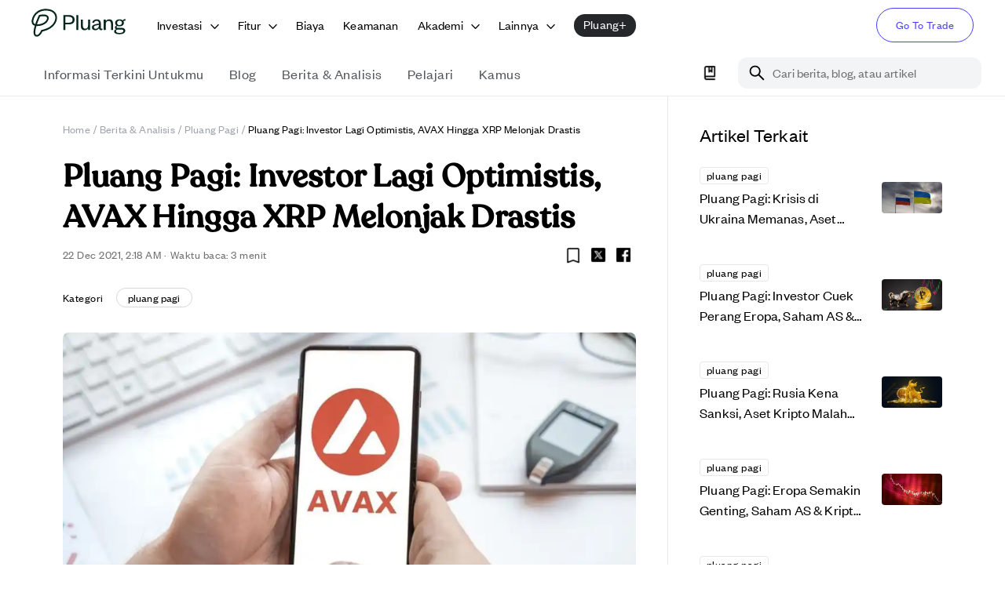

--- FILE ---
content_type: text/html; charset=utf-8
request_url: https://pluang.com/id/blog/news-analysis/pluang-pagi-22-desember
body_size: 57169
content:
<!DOCTYPE html><html lang="id" translate="no" style="scroll-padding-top:100px"><head><meta charSet="utf-8"/><meta name="viewport" content="initial-scale=1, width=device-width"/><link rel="icon" href="https://image-cdn.pluang.com/web/financial-content/light/favicon.webp"/><link rel="manifest" href="/financial-manifest.json"/><link rel="canonical" href="https://pluang.com/blog/news-analysis/pluang-pagi-22-desember"/><script type="application/ld+json">{"@context":"https://schema.org","@type":"BreadcrumbList","itemListElement":[{"@type":"ListItem","position":1,"item":{"@type":"WebPage","@id":"https://pluang.com/","name":"Home"}},{"@type":"ListItem","position":2,"item":{"@type":"WebPage","@id":"https://pluang.com/akademi/berita-analisis","name":"Berita & Analisis"}},{"@type":"ListItem","position":3,"item":{"@type":"WebPage","@id":"https://pluang.com/akademi/tags/pluang pagi","name":"Pluang Pagi"}},{"@type":"ListItem","position":4,"item":{"@type":"WebPage","@id":"https://pluang.com/blog/news-analysis/pluang-pagi-22-desember","name":"Pluang Pagi: Investor Lagi Optimistis, AVAX Hingga XRP Melonjak Drastis"}}],"publisher":{"@id":"https://pluang.com/#organization"}}</script><script type="application/ld+json">{"@context":"https://schema.org","@type":"NewsArticle","headline":"Pluang Pagi: Investor Lagi Optimistis, AVAX Hingga XRP Melonjak Drastis","description":"Selamat pagi, Sobat Cuan! Penasaran dengan kinerja pasar pada Rabu (22/12) pagi? Yuk, simak bersama di Pluang Pagi berikut!","image":"https://image-cdn.pluang.com/web/financial-content/news-articles/kxgwnqn0yxzcwpizsz%3AUntitled%20design%20-%202021-12-22T100501.885.webp","datePublished":"2021-12-22T02:18:19.260Z","dateModified":"2021-12-22T05:37:56.534Z","url":"https://pluang.com/blog/news-analysis/pluang-pagi-22-desember","author":{"@id":"https://pluang.com/#organization"},"publisher":{"@id":"https://pluang.com/#organization"}}</script><meta property="twitter:image" content="https://image-cdn.pluang.com/web/financial-content/news-articles/kxgwnqn0yxzcwpizsz%3AUntitled%20design%20-%202021-12-22T100501.885.webp"/><meta name="twitter:title" content="Pluang Pagi: Investor Lagi Optimistis, AVAX Hingga XRP Melonjak Drastis"/><meta name="twitter:description" content="Selamat pagi, Sobat Cuan! Penasaran dengan kinerja pasar pada Rabu (22/12) pagi? Yuk, simak bersama di Pluang Pagi berikut!"/><meta property="facebook:image" content="https://image-cdn.pluang.com/web/financial-content/news-articles/kxgwnqn0yxzcwpizsz%3AUntitled%20design%20-%202021-12-22T100501.885.webp"/><meta name="facebook:title" content="Pluang Pagi: Investor Lagi Optimistis, AVAX Hingga XRP Melonjak Drastis"/><meta name="facebook:description" content="Selamat pagi, Sobat Cuan! Penasaran dengan kinerja pasar pada Rabu (22/12) pagi? Yuk, simak bersama di Pluang Pagi berikut!"/><title>Pluang Pagi: Investor Lagi Optimistis, AVAX Hingga XRP Melonjak Drastis</title><meta property="og:image" content="https://image-cdn.pluang.com/web/financial-content/news-articles/kxgwnqn0yxzcwpizsz%3AUntitled%20design%20-%202021-12-22T100501.885.webp"/><meta property="og:title" content="Pluang Pagi: Investor Lagi Optimistis, AVAX Hingga XRP Melonjak Drastis"/><meta property="og:description" content="Selamat pagi, Sobat Cuan! Penasaran dengan kinerja pasar pada Rabu (22/12) pagi? Yuk, simak bersama di Pluang Pagi berikut!"/><meta name="description" content="Selamat pagi, Sobat Cuan! Penasaran dengan kinerja pasar pada Rabu (22/12) pagi? Yuk, simak bersama di Pluang Pagi berikut!"/><meta property="article:published_time" content="2021-12-22T02:18:19.260Z"/><meta name="author" content="Galih Gumelar"/><meta property="og:image:width" content="470"/><meta property="og:image:height" content="246"/><link rel="icon" href="https://image-cdn.pluang.com/web/financial-content/news-articles/kxgwnqn0yxzcwpizsz%3AUntitled%20design%20-%202021-12-22T100501.885.webp"/><meta name="next-head-count" content="23"/><meta name="google" content="notranslate"/><script async="" src="https://www.googletagmanager.com/gtag/js?id=UA-124743364-3"></script><script async="" src="https://www.googleoptimize.com/optimize.js?id=OPT-WCSZ35T"></script><script type="application/ld+json">{"@context":"https://schema.org","@graph":[{"@type":"Organization","@id":"https://pluang.com/#organization","name":"Pluang","description":"Investasi di Saham AS, Kripto, Emas & Reksa Dana mulai Rp5.000. Aman, teregulasi, dan mudah digunakan.","publisher":{"@type":"TradingPlatform","name":"Pluang"},"image":"https://image-cdn.pluang.com/web/compressed/pluang-logo-new.webp","logo":"https://image-cdn.pluang.com/web/compressed/pluang-logo-new.webp","parentOrganization":{"@type":"TradingPlatform","name":"Pluang","url":"https://pluang.com"},"address":{"@type":"PostalAddress","addressCountry":"ID","postalCode":"10350","streetAddress":"The Plaza Office Tower 15th Floor Unit 15B-C, Jl. MH Thamrin Kav 28-30, Gondangdia, Menteng","addressLocality":"Central Jakarta, DKI Jakarta"},"foundingDate":"2019","telephone":"(021) 8063 0065","sameAs":["https://www.facebook.com/pluang.id","https://twitter.com/pluang_id","https://www.instagram.com/pluang_id","https://www.youtube.com/channel/UCpjlE1ViXGf_3WyNYpophrw","https://www.linkedin.com/company/pluang","https://play.google.com/store/apps/details?id=com.EmasDigi","https://apps.apple.com/app/id1341588054"],"email":"tanya@pluang.com"},{"@type":"SoftwareApplication","@id":"https://pluang.com/#android-app","name":"Pluang-Trading US Stock Crypto","url":"https://play.google.com/store/apps/details/Pluang_Trading_US_Stock_Crypto?id=com.EmasDigi","description":"Trade 1,000+ crypto & stocks, from Microsoft and Meta to Bitcoin and Dogecoin!","operatingSystem":"ANDROID","applicationCategory":"FINANCE","image":"https://play-lh.googleusercontent.com/tadADzhCaxO3llHIWAnTQsNA0qm52WumWDIkeNUw1qnK6ozmJ3Ww92dR25bRfPQDWZ8","contentRating":"Rated for 3+","author":{"@type":"Person","name":"pluang","url":"https://pluang.com"},"aggregateRating":{"@type":"AggregateRating","ratingValue":"4.735654830932617","ratingCount":"107934"},"offers":[{"@type":"Offer","price":"0","priceCurrency":"IDR","availability":"https://schema.org/InStock"}]}]}</script><link rel="apple-touch-icon" href="https://image-cdn.pluang.com/web/financial-content/light/favicon.webp"/><meta name="apple-mobile-web-app-status-bar" content="#FFE1C4"/><meta content="#463CFF" name="theme-color"/><link rel="preload" href="/_next/static/css/21fac57ef9de3218.css" as="style"/><link rel="stylesheet" href="/_next/static/css/21fac57ef9de3218.css" data-n-g=""/><link rel="preload" href="/_next/static/css/3732a290370306c7.css" as="style"/><link rel="stylesheet" href="/_next/static/css/3732a290370306c7.css"/><link rel="preload" href="/_next/static/css/79c86a06a29e225e.css" as="style"/><link rel="stylesheet" href="/_next/static/css/79c86a06a29e225e.css"/><link rel="preload" href="/_next/static/css/704d3f71f19dd324.css" as="style"/><link rel="stylesheet" href="/_next/static/css/704d3f71f19dd324.css"/><link rel="preload" href="/_next/static/css/190242d50b58ccc2.css" as="style"/><link rel="stylesheet" href="/_next/static/css/190242d50b58ccc2.css"/><noscript data-n-css=""></noscript><script defer="" nomodule="" src="/_next/static/chunks/polyfills-42372ed130431b0a.js"></script><script defer="" src="/_next/static/chunks/68573-cf5dd8e91d072f79.js"></script><script defer="" src="/_next/static/chunks/77758-cf8f0f119199a7cf.js"></script><script defer="" src="/_next/static/chunks/25675-331c74f6d5972262.js"></script><script defer="" src="/_next/static/chunks/39332-5de22ae1e9c37261.js"></script><script defer="" src="/_next/static/chunks/54493.7585c446e8afc9e9.js"></script><script defer="" src="/_next/static/chunks/44716.0f19bdd2dc6f2fc5.js"></script><script defer="" src="/_next/static/chunks/40014.7b87957cd3b8ebc7.js"></script><script defer="" src="/_next/static/chunks/70807.ab1a0cfedde934e4.js"></script><script defer="" src="/_next/static/chunks/15622.4a99cd69a9b5b638.js"></script><script defer="" src="/_next/static/chunks/28425-861c73c5cf1a22da.js"></script><script defer="" src="/_next/static/chunks/84681-6a6a65f23f315f5d.js"></script><script defer="" src="/_next/static/chunks/36838-f1262c515458206e.js"></script><script defer="" src="/_next/static/chunks/94405.bcdf42de0cfe26a7.js"></script><script defer="" src="/_next/static/chunks/85684.3a9fd50c9f73fe62.js"></script><script defer="" src="/_next/static/chunks/13267.aafbeec7096c23bf.js"></script><script defer="" src="/_next/static/chunks/91927.5327353e2ae7af40.js"></script><script defer="" src="/_next/static/chunks/4858.afe08e55a1442f2d.js"></script><script defer="" src="/_next/static/chunks/77474.ae388eea358adb01.js"></script><script defer="" src="/_next/static/chunks/82204.713936e238309b89.js"></script><script defer="" src="/_next/static/chunks/34128.375314407a73ef91.js"></script><script defer="" src="/_next/static/chunks/93678.ab5566ea4b564d70.js"></script><script defer="" src="/_next/static/chunks/26699.1d214ab8eaf4d917.js"></script><script defer="" src="/_next/static/chunks/15113.588f64cdd8aa2ae7.js"></script><script defer="" src="/_next/static/chunks/44032.557a6714e820d59c.js"></script><script defer="" src="/_next/static/chunks/25940.c9eb643eb60ee9b6.js"></script><script defer="" src="/_next/static/chunks/16633.fcd9ff6d5116ca0c.js"></script><script defer="" src="/_next/static/chunks/90260.ac3ad118905482be.js"></script><script defer="" src="/_next/static/chunks/17446.e7f4388c885f2935.js"></script><script defer="" src="/_next/static/chunks/36231.678aa11f6b80d1ec.js"></script><script defer="" src="/_next/static/chunks/68215.25e628113da3e208.js"></script><script defer="" src="/_next/static/chunks/84896.20a85bbdceefe75b.js"></script><script defer="" src="/_next/static/chunks/24507.b933ad3a307cfca1.js"></script><script defer="" src="/_next/static/chunks/58021.781e967d6e4cd126.js"></script><script defer="" src="/_next/static/chunks/78559.029a75f2d9e4d370.js"></script><script defer="" src="/_next/static/chunks/2011.8fbf071e6530d585.js"></script><script defer="" src="/_next/static/chunks/85000.4e2c71927c9d084e.js"></script><script defer="" src="/_next/static/chunks/11547.14c865271ba3722e.js"></script><script defer="" src="/_next/static/chunks/d7eeaac4-f962d894f3078dc6.js"></script><script defer="" src="/_next/static/chunks/68891-caa96e0ecc3dda64.js"></script><script defer="" src="/_next/static/chunks/86046.d39469da26ec5472.js"></script><script defer="" src="/_next/static/chunks/39433.22f22c26f033dcfd.js"></script><script defer="" src="/_next/static/chunks/31675.65713c1d5702eaee.js"></script><script defer="" src="/_next/static/chunks/18442.2411511d6f51b1aa.js"></script><script defer="" src="/_next/static/chunks/22668.f5cdee7b4b310466.js"></script><script defer="" src="/_next/static/chunks/8458.50a06d6f881b9559.js"></script><script defer="" src="/_next/static/chunks/47914.b6f49a9192318fa9.js"></script><script defer="" src="/_next/static/chunks/81395.b5d628be4f75cbb3.js"></script><script defer="" src="/_next/static/chunks/18498.fd31bd7d487fb9ba.js"></script><script defer="" src="/_next/static/chunks/92984-e96634e2f1e72252.js"></script><script defer="" src="/_next/static/chunks/29816.8de30a48b65f7a6a.js"></script><script defer="" src="/_next/static/chunks/28388.ab3be9b68794f3a0.js"></script><script defer="" src="/_next/static/chunks/45034.d6f4e00c00ab40b8.js"></script><script defer="" src="/_next/static/chunks/11412.b395c1d1b56eb6d9.js"></script><script defer="" src="/_next/static/chunks/88423.1cecef920d07a313.js"></script><script defer="" src="/_next/static/chunks/1120.73d42ff5947b6f41.js"></script><script defer="" src="/_next/static/chunks/8697.284e6b541f28f626.js"></script><script defer="" src="/_next/static/chunks/47311-4f4830ae647d9637.js"></script><script defer="" src="/_next/static/chunks/35990.f6935783c633c97c.js"></script><script defer="" src="/_next/static/chunks/92295.8b73ac3ca0be37ac.js"></script><script defer="" src="/_next/static/chunks/39415.18ed49e62bd90b03.js"></script><script defer="" src="/_next/static/chunks/26618.452bfe6625e34053.js"></script><script defer="" src="/_next/static/chunks/59429.5327db9172c5fb13.js"></script><script defer="" src="/_next/static/chunks/92911-bccbef64307566c1.js"></script><script defer="" src="/_next/static/chunks/82147.10e2a82773b75391.js"></script><script defer="" src="/_next/static/chunks/99171.dc1113053631a455.js"></script><script defer="" src="/_next/static/chunks/84885.4e3589c61d8d0989.js"></script><script defer="" src="/_next/static/chunks/84816.2cad98a0250704cf.js"></script><script defer="" src="/_next/static/chunks/10548.0700c7319e2d92d7.js"></script><script src="/_next/static/chunks/webpack-de9d6a49f2381a92.js" defer=""></script><script src="/_next/static/chunks/framework-22c76c6e1a554a8b.js" defer=""></script><script src="/_next/static/chunks/main-1b52900dd33a430a.js" defer=""></script><script src="/_next/static/chunks/pages/_app-a3589730277e61d9.js" defer=""></script><script src="/_next/static/chunks/52659-1f65b6f572cd4028.js" defer=""></script><script src="/_next/static/chunks/20476-b6c1dcedcf57c1a3.js" defer=""></script><script src="/_next/static/chunks/43915-0a8d782d89c1fa7d.js" defer=""></script><script src="/_next/static/chunks/45017-992ca8c00c8a6e1b.js" defer=""></script><script src="/_next/static/chunks/pages/blog/news-analysis/%5BnewsSlug%5D-fb5bbdaaedd3ed7e.js" defer=""></script><script src="/_next/static/SLj29L6AfyQxOKP3J3hwY/_buildManifest.js" defer=""></script><script src="/_next/static/SLj29L6AfyQxOKP3J3hwY/_ssgManifest.js" defer=""></script><style data-styled="" data-styled-version="5.3.11"></style>
                              <script>!function(e){var n="https://s.go-mpulse.net/boomerang/";if("False"=="True")e.BOOMR_config=e.BOOMR_config||{},e.BOOMR_config.PageParams=e.BOOMR_config.PageParams||{},e.BOOMR_config.PageParams.pci=!0,n="https://s2.go-mpulse.net/boomerang/";if(window.BOOMR_API_key="DHU5U-YSLC3-EU88K-4BB46-Y5P6E",function(){function e(){if(!o){var e=document.createElement("script");e.id="boomr-scr-as",e.src=window.BOOMR.url,e.async=!0,i.parentNode.appendChild(e),o=!0}}function t(e){o=!0;var n,t,a,r,d=document,O=window;if(window.BOOMR.snippetMethod=e?"if":"i",t=function(e,n){var t=d.createElement("script");t.id=n||"boomr-if-as",t.src=window.BOOMR.url,BOOMR_lstart=(new Date).getTime(),e=e||d.body,e.appendChild(t)},!window.addEventListener&&window.attachEvent&&navigator.userAgent.match(/MSIE [67]\./))return window.BOOMR.snippetMethod="s",void t(i.parentNode,"boomr-async");a=document.createElement("IFRAME"),a.src="about:blank",a.title="",a.role="presentation",a.loading="eager",r=(a.frameElement||a).style,r.width=0,r.height=0,r.border=0,r.display="none",i.parentNode.appendChild(a);try{O=a.contentWindow,d=O.document.open()}catch(_){n=document.domain,a.src="javascript:var d=document.open();d.domain='"+n+"';void(0);",O=a.contentWindow,d=O.document.open()}if(n)d._boomrl=function(){this.domain=n,t()},d.write("<bo"+"dy onload='document._boomrl();'>");else if(O._boomrl=function(){t()},O.addEventListener)O.addEventListener("load",O._boomrl,!1);else if(O.attachEvent)O.attachEvent("onload",O._boomrl);d.close()}function a(e){window.BOOMR_onload=e&&e.timeStamp||(new Date).getTime()}if(!window.BOOMR||!window.BOOMR.version&&!window.BOOMR.snippetExecuted){window.BOOMR=window.BOOMR||{},window.BOOMR.snippetStart=(new Date).getTime(),window.BOOMR.snippetExecuted=!0,window.BOOMR.snippetVersion=12,window.BOOMR.url=n+"DHU5U-YSLC3-EU88K-4BB46-Y5P6E";var i=document.currentScript||document.getElementsByTagName("script")[0],o=!1,r=document.createElement("link");if(r.relList&&"function"==typeof r.relList.supports&&r.relList.supports("preload")&&"as"in r)window.BOOMR.snippetMethod="p",r.href=window.BOOMR.url,r.rel="preload",r.as="script",r.addEventListener("load",e),r.addEventListener("error",function(){t(!0)}),setTimeout(function(){if(!o)t(!0)},3e3),BOOMR_lstart=(new Date).getTime(),i.parentNode.appendChild(r);else t(!1);if(window.addEventListener)window.addEventListener("load",a,!1);else if(window.attachEvent)window.attachEvent("onload",a)}}(),"".length>0)if(e&&"performance"in e&&e.performance&&"function"==typeof e.performance.setResourceTimingBufferSize)e.performance.setResourceTimingBufferSize();!function(){if(BOOMR=e.BOOMR||{},BOOMR.plugins=BOOMR.plugins||{},!BOOMR.plugins.AK){var n=""=="true"?1:0,t="",a="amhfqoaxgqvci2kval5q-f-b906ad56b-clientnsv4-s.akamaihd.net",i="false"=="true"?2:1,o={"ak.v":"39","ak.cp":"1560267","ak.ai":parseInt("998021",10),"ak.ol":"0","ak.cr":8,"ak.ipv":4,"ak.proto":"h2","ak.rid":"18f549fd","ak.r":41992,"ak.a2":n,"ak.m":"dscb","ak.n":"ff","ak.bpcip":"3.14.88.0","ak.cport":48098,"ak.gh":"23.52.41.36","ak.quicv":"","ak.tlsv":"tls1.3","ak.0rtt":"","ak.0rtt.ed":"","ak.csrc":"-","ak.acc":"","ak.t":"1767179003","ak.ak":"hOBiQwZUYzCg5VSAfCLimQ==Hk9QVhPEEevn6F8m/TXDMaprXjust2SRa+NPoB3WJ7QgFfVUQg42E1aA+duoI9V91EaWoNpwIxkNNTyUhirEfOoMAgHz2G6yXJJhMSaKJeV/toWL3j3Rc5uSE/O6n8zbXyHxiWfn7MZoq6Ex8BAk+mcasUhCBtVoBz+j3ctkRbebNTq+uwaxyFWxBE6lfyPRhhAW2OshH8SwND3p1kaoXb0epD9DKiAIhsIHcvtuKo2NtlSU+RxMA8sgLah3ivG9YJaWax/FGw4IBsmdK+l0+pvF/o6S4VZAmzaqAG41/0qg/oNFW9c3erWrvo0jn/z//xpOhlQRoWVEsZ7Od8sCbM+eqQei0a3RkpPl1Tz58UdWoMkJzjsX/fnaKhmnvCP2G1M9/VEPn4QU90ZuVOafWvtRAGsKO4a/slk8gT3buf8=","ak.pv":"177","ak.dpoabenc":"","ak.tf":i};if(""!==t)o["ak.ruds"]=t;var r={i:!1,av:function(n){var t="http.initiator";if(n&&(!n[t]||"spa_hard"===n[t]))o["ak.feo"]=void 0!==e.aFeoApplied?1:0,BOOMR.addVar(o)},rv:function(){var e=["ak.bpcip","ak.cport","ak.cr","ak.csrc","ak.gh","ak.ipv","ak.m","ak.n","ak.ol","ak.proto","ak.quicv","ak.tlsv","ak.0rtt","ak.0rtt.ed","ak.r","ak.acc","ak.t","ak.tf"];BOOMR.removeVar(e)}};BOOMR.plugins.AK={akVars:o,akDNSPreFetchDomain:a,init:function(){if(!r.i){var e=BOOMR.subscribe;e("before_beacon",r.av,null,null),e("onbeacon",r.rv,null,null),r.i=!0}return this},is_complete:function(){return!0}}}}()}(window);</script></head><body><div id="__loader"></div><div id="__next"><style data-emotion="css-global 1huh0sn">html{-webkit-font-smoothing:antialiased;-moz-osx-font-smoothing:grayscale;box-sizing:border-box;-webkit-text-size-adjust:100%;}*,*::before,*::after{box-sizing:inherit;}strong,b{font-weight:700;}body{margin:0;color:#000000;font-family:FoundersGrotesk;font-weight:400;font-size:1.125rem;line-height:26px;letter-spacing:0.00938em;background-color:#fff;}@media(max-width:900px){body{font-size:1rem;line-height:24px;}}@media print{body{background-color:#fff;}}body::backdrop{background-color:#fff;}html{font-size:16px;}@font-face{font-family:'FoundersGrotesk';src:url('/fonts/FounderGrotesk/regular.woff2') format('woff2'),url('/fonts/FounderGrotesk/regular.ttf') format('truetype'),url('/fonts/FounderGrotesk/regular.otf') format('opentype');font-weight:400;font-style:'normal';font-display:'swap';}@font-face{font-family:'FoundersGrotesk';src:url('/fonts/FounderGrotesk/medium.woff2') format('woff2'),url('/fonts/FounderGrotesk/medium.ttf') format('truetype'),url('/fonts/FounderGrotesk/medium.otf') format('opentype');font-weight:500;font-style:'normal';font-display:'swap';}@font-face{font-family:'FoundersGroteskCondesed';src:url('/fonts/FounderGrotesk/condensed-regular.woff2') format('woff2'),url('/fonts/FounderGrotesk/condensed-regular.ttf') format('truetype'),url('/fonts/FounderGrotesk/condensed-regular.otf') format('opentype');font-weight:400;font-style:'normal';font-display:'swap';}@font-face{font-family:'Recoleta';src:url('/fonts/Recoleta/regular.woff2') format('woff2'),url('/fonts/Recoleta/regular.woff') format('woff'),url('/fonts/Recoleta/regular.ttf') format('truetype');font-weight:400;font-style:'normal';font-display:'swap';}@font-face{font-family:'Recoleta';src:url('/fonts/Recoleta/medium.woff2') format('woff2'),url('/fonts/Recoleta/medium.woff') format('woff'),url('/fonts/Recoleta/medium.ttf') format('truetype');font-weight:500;font-style:'normal';font-display:'swap';}</style><style data-emotion="css-global xyv68w">body{background-color:#FFFFFF;}body html body h1{font-family:FoundersGrotesk;font-size:2.25rem;font-weight:500;line-height:44px;}@media(max-width:900px){body html body h1{font-size:1.75rem;line-height:32px;}}a{-webkit-text-decoration:none;text-decoration:none;}th{font-weight:500;}strong{font-weight:500;}b{font-weight:500;}h1{font-weight:500;}h2{font-weight:500;}h3{font-weight:500;}h4{font-weight:500;}.floatRight{display:-webkit-box;display:-webkit-flex;display:-ms-flexbox;display:flex;-webkit-box-pack:end;-ms-flex-pack:end;-webkit-justify-content:flex-end;justify-content:flex-end;-webkit-align-item:center;-ms-flex-item-align-item:center;align-item:center;}.tableOfContent{border:1px solid;border-color:#EFEAE7;border-radius:15px;padding:20px;margin:12px 0;display:none;}.tableOfContent h6.tocTitle{font-size:2rem;font-weight:500;line-height:38px;color:black.100;}@media(max-width:900px){.tableOfContent h6.tocTitle{font-size:1.5rem;line-height:28px;}}.tableOfContent ul{padding:0 0 0 20px;margin:14px 0 0 0;color:#463CFF;list-style-type:decimal;}.tableOfContent ul ul{margin-top:0;margin-bottom:8px;list-style:lower-alpha;}.tableOfContent .heading{font-size:16px;font-weight:500;line-height:1.25;color:secondary.dark;margin:0;}.tableOfContent .subtitle{margin:14px 0;font-size:14px;font-weight:400;color:#7E8288;}.paddingBottom li{padding-bottom:1rem;}.paddingBottom li p{line-height:1.5;margin:0;}.paddingBottom li:last-child{padding-bottom:0;}.homeSubContainer{padding:3.5rem 0 3rem;border-bottom:0.5px solid #F3F3F3;}.homeSubContainer.boxContainer{padding-top:6.5rem;}@media(max-width:767px){.homeSubContainer{padding:2.5rem 0 3rem;}}.transition{-webkit-transition:all 0.3s ease-in-out;transition:all 0.3s ease-in-out;}.cursor{cursor:pointer;}.alignCenter{-webkit-box-pack:start;-ms-flex-pack:start;-webkit-justify-content:flex-start;justify-content:flex-start;display:-webkit-box;display:-webkit-flex;display:-ms-flexbox;display:flex;}@media(max-width:450px){.responsiveContainer{height:255px;}}@media(min-width:400px) and (max-width:600px){.responsiveContainer{height:335px;}}@media(min-width:600px) and (max-width:900px){.responsiveContainer{height:450px;}}@media(min-width:900px){.responsiveContainer{height:550px;}}.articleDetailsImg{width:100%;height:auto;object-fit:cover;}.CTA_BUTTON{display:-webkit-box;display:-webkit-flex;display:-ms-flexbox;display:flex;padding:1rem;font-size:16px;background:#463CFF;color:#FFFFFF!important;border-radius:2rem;-webkit-box-pack:center;-ms-flex-pack:center;-webkit-justify-content:center;justify-content:center;}.nativeImage{display:-webkit-box;display:-webkit-flex;display:-ms-flexbox;display:flex;-webkit-box-pack:center;-ms-flex-pack:center;-webkit-justify-content:center;justify-content:center;}.lineClamp1{display:-webkit-box;-webkit-line-clamp:1;-webkit-box-orient:vertical;overflow:hidden;}.lineClamp2{display:-webkit-box;-webkit-line-clamp:2;-webkit-box-orient:vertical;overflow:hidden;}.lineClamp3{display:-webkit-box;-webkit-line-clamp:3;-webkit-box-orient:vertical;overflow:hidden;}.str-chat-channel .str-chat__container{-webkit-flex-direction:column;-ms-flex-direction:column;flex-direction:column;background:#FFFFFF;overflow-y:scroll;}.str-chat__virtual-list{padding-bottom:4rem;background-color:#FFFFFF!important;}.str-chat__thread-list{background:#FFFFFF;}.str-chat__thread-list .str-chat__virtual-list{padding-bottom:2rem;}.str-chat__virtual-list p{white-space:pre-wrap;}.str-chat__main-panel{position:relative;-moz-user-select:none;-webkit-user-select:none;-ms-user-select:none;-webkit-user-select:none;-moz-user-select:none;-ms-user-select:none;user-select:none;}.customDateSeperator{margin-top:0px;}.smoothMarginAdd{margin-top:160px;-webkit-transition:all 0.125s ease-in-out;transition:all 0.125s ease-in-out;}.str-chat__list-notifications{display:none!important;}.message-wrapper{display:-webkit-box;display:-webkit-flex;display:-ms-flexbox;display:flex;-webkit-flex-direction:column;-ms-flex-direction:column;flex-direction:column;}.str-chat__ul{margin-bottom:83px!important;}.str-chat__date-separator{padding:1rem!important;}.str-chat__date-separator-date{font-family:FoundersGrotesk!important;font-weight:500!important;font-size:10px!important;line-height:12px;margin:0.5rem!important;letter-spacing:0.08em;text-transform:uppercase;color:#A0A4A8!important;position:relative;top:1px;}.str-chat__date-separator hr{margin-right:0!important;background-color:#F4F4F4!important;}.str-chat__li::after{content:" ";display:block;height:0;clear:both;}.str-chat__li--bottom .str-chat__message-text-inner .str-chat__li--middle .str-chat__message-text-inner .str-chat__message-text-inner{display:-webkit-box;display:-webkit-flex;display:-ms-flexbox;display:flex;-webkit-flex-direction:column;-ms-flex-direction:column;flex-direction:column;-webkit-align-items:flex-start;-webkit-box-align:flex-start;-ms-flex-align:flex-start;align-items:flex-start;padding:2px;position:static;left:0px;top:0px;background:#ededee;border-radius:14px;-webkit-flex:none;-ms-flex:none;flex:none;-webkit-order:1;-ms-flex-order:1;order:1;-webkit-box-flex:0;-webkit-flex-grow:0;-ms-flex-positive:0;flex-grow:0;margin:4px 0px;}.str-chat__thread{background:#FFFFFF;position:fixed;left:0;right:0;top:0;bottom:0;}.str-chat__thread-list>div:first-child{max-height:10rem;overflow:scroll;}.team-message-input__wrapper{position:relative;display:-webkit-box;display:-webkit-flex;display:-ms-flexbox;display:flex;-webkit-flex-direction:column;-ms-flex-direction:column;flex-direction:column;background:#FFFFFF;width:100%;}.team-message-input__wrapper.thread-open{border-bottom-right-radius:0px;}.team-message-input__wrapper .giphy-icon__wrapper{display:-webkit-box;display:-webkit-flex;display:-ms-flexbox;display:flex;-webkit-align-items:center;-webkit-box-align:center;-ms-flex-align:center;align-items:center;-webkit-box-pack:space-evenly;-ms-flex-pack:space-evenly;-webkit-justify-content:space-evenly;justify-content:space-evenly;height:24px;width:63px;background:var(--primary-color);border-radius:12px;margin-left:8px;}.team-message-input__wrapper .giphy-icon__text{font-family:Helvetica Neue,sans-serif;font-style:normal;font-weight:bold;font-size:11px;line-height:8px;color:#FFFFFF;}.team-message-input__bottom{display:-webkit-box;display:-webkit-flex;display:-ms-flexbox;display:flex;-webkit-align-items:center;-webkit-box-align:center;-ms-flex-align:center;align-items:center;-webkit-box-pack:start;-ms-flex-pack:start;-webkit-justify-content:flex-start;justify-content:flex-start;width:100%;height:40px;background:rgba(0, 0, 0, 0.05);}.team-message-input__input:focus-within .team-message-input__button path{fill:var(--primary-color);fill-opacity:1;}.team-message-input__wrapper .str-chat__textarea textarea:focus{border:none;outline:none;box-shadow:none;background:#FFFFFF;}.team-message-input__wrapper .str-chat__textarea textarea::-webkit-input-placeholder{color:rgba(0, 0, 0, 0.2);}.team-message-input__wrapper .str-chat__textarea textarea::-moz-placeholder{color:rgba(0, 0, 0, 0.2);}.team-message-input__wrapper .str-chat__textarea textarea:-ms-input-placeholder{color:rgba(0, 0, 0, 0.2);}.team-message-input__wrapper .str-chat__textarea textarea::placeholder{color:rgba(0, 0, 0, 0.2);}.team-message-input__icons{display:-webkit-box;display:-webkit-flex;display:-ms-flexbox;display:flex;-webkit-box-pack:space-around;-ms-flex-pack:space-around;-webkit-justify-content:space-around;justify-content:space-around;-webkit-align-items:center;-webkit-box-align:center;-ms-flex-align:center;align-items:center;}.messaging-input__input-wrapper:focus-within{border:none!important;}.team-message-input__icons div:first-child{margin:0 5px;}.team-message-input__icons div:nth-child(3){margin-left:5px;}.team-message-input__icons svg{width:36px;}.team-message-input__icons svg:hover path{fill:var(--primary-color);fill-opacity:1;}.team-message-input__icons svg:hover{cursor:pointer;}.icon-divider{width:1px;height:40px;background:rgba(204, 204, 204, 0.5);}.emoji-mart-preview{display:none;}.emoji-mart .emoji-mart-emoji:focus{outline:none;}div.rfu-dropzone:focus{outline:none;}.rfu-image-previewer{-webkit-flex:none;-ms-flex:none;flex:none;margin-left:12px;}.rfu-image-previewer__image{margin-bottom:0;}div.rta__autocomplete.str-chat__emojisearch{z-index:10;position:absolute;background:#fafafa;border-top-left-radius:8px;border-top-right-radius:8px;border-radius:16px!important;margin:0;width:100%;height:200px;}.rta__entity--selected{background:#005fff;}.str-chat__slash-command:hover{background:#005fff;cursor:pointer;}.rta__list-header{display:none;}.str-chat__messaging-input{background:#FFFFFF;display:-webkit-box;display:-webkit-flex;display:-ms-flexbox;display:flex;-webkit-align-items:center;-webkit-box-align:center;-ms-flex-align:center;align-items:center;padding:8px;}.str-chat.dark .str-chat__messaging-input{background:#2e3033;border-top:1px solid rgba(0, 0, 0, 0.16);}.messaging-input__input-wrapper{display:-webkit-box;display:-webkit-flex;display:-ms-flexbox;display:flex;-webkit-align-items:center;-webkit-box-align:center;-ms-flex-align:center;align-items:center;width:100%;min-height:36px;border-radius:20px;background:#F4F4F4;-webkit-transition:border 0.2s ease-in-out;transition:border 0.2s ease-in-out;overflow-x:auto;}.chatMessageTimestamp{font-size:10px;line-height:11px;}.rfu-image-upload-button{display:none;}.str-chat.dark .messaging-input__input-wrapper{border:2px solid rgba(0, 0, 0, 0.16);background:#323437;}.str-chat__messaging-input .messaging-input__input-wrapper:focus-within{border:2px solid #005fff;}.str-chat__messaging-input>*:not(:first-of-type){margin-left:8px;}.str-chat__textarea{display:-webkit-box;display:-webkit-flex;display:-ms-flexbox;display:flex;-webkit-align-items:center;-webkit-box-align:center;-ms-flex-align:center;align-items:center;}.str-chat__textarea textarea{font-size:14px;line-height:16px;min-height:0px;-webkit-transition:box-shadow 0.2s ease-in-out;transition:box-shadow 0.2s ease-in-out;color:#6F6F6F;border:none!important;outline:none!important;border-radius:20px;min-width:100px;background:transparent!important;}.str-chat__textarea textarea:focus{border:none!important;outline:none!important;box-shadow:none!important;}textarea.rta__textarea.str-chat__textarea__textarea::-webkit-input-placeholder{color:#D5D7DC;}textarea.rta__textarea.str-chat__textarea__textarea::-moz-placeholder{color:#D5D7DC;}textarea.rta__textarea.str-chat__textarea__textarea:-ms-input-placeholder{color:#D5D7DC;}textarea.rta__textarea.str-chat__textarea__textarea::placeholder{color:#D5D7DC;}.messaging-input__button{opacity:0.5;cursor:pointer;padding:0 4px;-webkit-transition:opacity 0.2s ease-in-out;transition:opacity 0.2s ease-in-out;}.messaging-input__button svg path{-webkit-transition:fill 0.2s ease-in-out;transition:fill 0.2s ease-in-out;fill:black;}.messaging-input__button:hover{opacity:1;}.messaging-input__button:hover svg path{fill:#005fff!important;}.str-chat__virtual-list-message-wrapper{padding:0!important;}.str-chat__messaging-input .emoji-mart-bar,.str-chat__messaging-input .emoji-mart-search input{border-color:rgba(0, 0, 0, 0.36);}.str-chat.dark .str-chat__messaging-input .messaging-input__button svg path{fill:#FFFFFF;}.messageText{background:none;text-align:left;padding:4px 8px 0px 8px;word-break:break-word;}.messageText a{color:inherit;-webkit-text-decoration:underline;text-decoration:underline;}.messageTextOwn{color:#FFFFFF;}.messageTextOwn .quoted-message{display:none!important;}.messageTextOwn .str-chat__message-attachment{display:none;}.messageTextOther{color:#6F6F6F;}.messageTextOther .quoted-message{display:none!important;}.messageTextOther .str-chat__message-attachment{display:none;}.str-chat__message-attachment-file--item{background-color:rgba(255, 255, 255, 0.2);}.str-chat__message-attachment-file--item-text{text-align:left;}.str-chat__message-attachment-file--item-text button{width:90%;}.str-chat__message-attachment-file--item-text p{white-space:inherit;text-overflow:ellipsis;overflow:hidden;}.str-chat__message-text{width:100%;margin:0;font-size:1rem;}.str-chat__message-text .str-chat__message-mention{font-weight:normal;-webkit-text-decoration:underline;text-decoration:underline;}.str-chat__message-text .inline-text-emoji{margin:0.25rem;padding-top:0.25rem;display:inline-block;}.giphy-icon__wrapper{display:-webkit-box;display:-webkit-flex;display:-ms-flexbox;display:flex;-webkit-align-items:center;-webkit-box-align:center;-ms-flex-align:center;align-items:center;-webkit-box-pack:space-evenly;-ms-flex-pack:space-evenly;-webkit-justify-content:space-evenly;justify-content:space-evenly;height:24px;width:63px;background:#005fff;border-radius:12px;margin-left:8px;}.giphy-icon__text{font-family:Helvetica Neue,sans-serif;font-weight:bold;font-size:11px;line-height:8px;color:#FFFFFF;}div.rfu-dropzone{width:100%;}.str-chat__user-item{background:#FFFFFF;color:#6F6F6F;}.str-chat.dark .str-chat__user-item{background:rgba(46, 48, 51, 0.98);color:#FFFFFF;}.str-chat__user-item:hover{background:#005fff!important;color:#FFFFFF;cursor:pointer;}@media screen and (max-width: 640px){.str-chat__emojisearch{width:unset;}.str-chat__textarea textarea{font-size:16px;}}.longPressed{background:#D8D8D8;}.floatingReactionSelector{position:fixed;bottom:10rem;z-index:999;}.onlyEmojiTextItem p{font-size:5rem;}.quoted-message-inner>div{font-size:1rem;}.bottom-reaction-selector{display:-webkit-box;display:-webkit-flex;display:-ms-flexbox;display:flex;-webkit-flex-direction:row;-ms-flex-direction:row;flex-direction:row;z-index:999;}.bottom-reaction-selector>div{background:#ccc;border-radius:100%;width:2rem;height:2rem;text-align:center;padding-top:0.25rem;margin:0.25rem;}.emojiReactionPicker{z-index:1024;}.custom-reactions-list{display:-webkit-box;display:-webkit-flex;display:-ms-flexbox;display:flex;-webkit-flex-direction:row;-ms-flex-direction:row;flex-direction:row;}.custom-reactions-list>div{display:-webkit-box;display:-webkit-flex;display:-ms-flexbox;display:flex;-webkit-flex-direction:row;-ms-flex-direction:row;flex-direction:row;}.str-chat__message-notification{display:none!important;}.str-chat__reverse-infinite-scroll{padding:0px!important;}.emoji-mart-scroll{height:600px!important;}.suggestion-item{display:-webkit-box;display:-webkit-flex;display:-ms-flexbox;display:flex;-webkit-align-items:center;-webkit-box-align:center;-ms-flex-align:center;align-items:center;height:50px;font-size:18px;padding-left:16px;background:#FFFFFF;border-bottom:1px solid;border-color:#F4F4F4;color:#000000;}.suggestion-item.selected{background:#EFEAE7;color:#463CFF;font-weight:700;cursor:pointer;}.infinite-scroll-component__outerdiv{width:100%;}.str-chat__modal__inner{background:rgba(255,255,255, 0.1)!important;}.chat-plus-room-list{width:100%;}.hideBanner .pluangPlusBanner{display:none!important;}.hideBanner .mobileContainer{top:60px;}.hideBanner .webHeaderContainer{height:70px!important;padding-top:8px;}.hideBanner .webTabHeader{top:70px!important;}.hideBanner .bookmarkSticky{top:120px;}.hideBanner.pluangPlus .webTabHeader{top:60px!important;}.hideBanner.pluangPlus .heroSec{padding-top:110px;}.hideBanner.pluangPlus .containerMaxWidth{padding-top:0;}.webTabHeader .containerMaxWidth{padding-top:0;}.floatingToc a{color:#463CFF;}.floatingToc ul{color:#463CFF;}@media(max-width:540px){.spotlighTable .spotlighTable_table{width:100%;}}.splideContainer .splide .splide__slide.fade{opacity:0;-webkit-transition:opacity 0.2s ease-in-out;transition:opacity 0.2s ease-in-out;}.splideContainer .splide .splide__slide.fade.is-active{opacity:1;}.splideContainer .splide .splide__arrows button{width:49px;height:49px;background:url(https://image-cdn.pluang.com/web/financial-content/light/sliderButtonRight.webp);-webkit-background-position:center;background-position:center;background-repeat:no-repeat;-webkit-transition:all0.5s ease;transition:all0.5s ease;-webkit-background-size:49px;background-size:49px;}.splideContainer .splide .splide__arrows button:hover{background:url(https://image-cdn.pluang.com/web/financial-content/light/sliderButtonRightGrey.webp);-webkit-transition:all0.5s ease;transition:all0.5s ease;-webkit-background-size:49px;background-size:49px;}.splideContainer .splide .splide__arrows button.splide__arrow svg{display:none;}.splideContainer .splide .splide__arrows button.splide__arrow--next{margin-right:40px;}.splideContainer .splide .splide__arrows button.splide__arrow--prev{margin-left:40px;background:url(https://image-cdn.pluang.com/web/financial-content/light/sliderButtonLeft.webp);-webkit-transition:all0.5s ease;transition:all0.5s ease;-webkit-background-size:49px;background-size:49px;}.splideContainer .splide .splide__arrows button.splide__arrow--prev:hover{background:url(https://image-cdn.pluang.com/web/financial-content/light/sliderButtonLeftGrey.webp);-webkit-transition:all0.5s ease;transition:all0.5s ease;-webkit-background-size:49px;background-size:49px;}@media(max-width:900px){.splideContainer .splide .splide__arrows button{display:none;}}.splideContainer .splide__pagination{bottom:-35px;}@media(max-width:900px){.splideContainer .splide__pagination{bottom:-24px;}}.splideContainer .splide__pagination .splide__pagination__page{width:6px;height:6px;background:#D5D7DC;}.splideContainer .splide__pagination .splide__pagination__page.is-active{-webkit-transform:scale(1);-moz-transform:scale(1);-ms-transform:scale(1);transform:scale(1);background:#000000;}.RightsplideContainer .splide__pagination{bottom:-22px;left:0;-webkit-align-items:flex-start;-webkit-box-align:flex-start;-ms-flex-align:flex-start;align-items:flex-start;-webkit-box-pack:start;-ms-flex-pack:start;-webkit-justify-content:flex-start;justify-content:flex-start;padding:0;}@media(max-width:900px){.RightsplideContainer .splide__pagination{bottom:-20px;}}.RightsplideContainer .splide__pagination .splide__pagination__page{width:6px;height:6px;background:#D5D7DC;}.RightsplideContainer .splide__pagination .splide__pagination__page.is-active{-webkit-transform:scale(1);-moz-transform:scale(1);-ms-transform:scale(1);transform:scale(1);background:#000000;}@media(max-width:600px){.sliderPromotion .splide li.splide__slide{width:82%!important;}}@media(max-width:900px){.sliderPromotion .splide .splide__arrows{display:none;}}.MuiMenu-list{padding:8px!important;border:1px solid;border-color:#EFEAE7;border-radius:12px;}.MuiMenu-list li.MenuItemAcademy{border-radius:8px;}.MuiMenu-list li.MenuItemAcademy div{display:none!important;}.MuiMenu-list li.MenuItemAcademy.Mui-selected{color:#463CFF;background-color:transparent;}.MuiMenu-list li.MenuItemAcademy.Mui-selected div{display:block!important;}input[type="date"]{-webkit-appearance:none;-moz-appearance:none;-webkit-appearance:none;-moz-appearance:none;-ms-appearance:none;appearance:none;}input[type="time"]{-webkit-appearance:none;-moz-appearance:none;-webkit-appearance:none;-moz-appearance:none;-ms-appearance:none;appearance:none;}input::-webkit-date-and-time-value{text-align:left;}</style><style data-emotion="css 1d3bbye">.css-1d3bbye{box-sizing:border-box;display:-webkit-box;display:-webkit-flex;display:-ms-flexbox;display:flex;-webkit-box-flex-wrap:wrap;-webkit-flex-wrap:wrap;-ms-flex-wrap:wrap;flex-wrap:wrap;width:100%;-webkit-flex-direction:row;-ms-flex-direction:row;flex-direction:row;}</style><div class="MuiGrid-root MuiGrid-container css-1d3bbye"></div><div class="hide-medium-initial"><style data-emotion="css y4plf2">.css-y4plf2{position:-webkit-sticky;position:sticky;top:0;width:100%;padding-top:0px;height:65px;z-index:9999;background:white;}.css-y4plf2 .invest__content{position:absolute;background:white;width:100%;bottom:inherit;z-index:1300;border-radius:0;padding:0;display:none;}@media(max-width:1099px){.css-y4plf2 .invest__content{width:100%;}}.css-y4plf2 .invest__content:hover{display:-webkit-box;display:-webkit-flex;display:-ms-flexbox;display:flex;}.css-y4plf2 .pluangPlusBanner{background:#25282B;height:60px;display:-webkit-box;display:-webkit-flex;display:-ms-flexbox;display:flex;-webkit-box-pack:center;-ms-flex-pack:center;-webkit-justify-content:center;justify-content:center;color:#fff;}.css-y4plf2 .pluangPlusBanner .pluangPlusIcon{top:14px;}.css-y4plf2 .pluangPlusBanner .pluangPlusGreenline{right:-120px;position:absolute;top:0;}.css-y4plf2 .pluangPlusBanner a{color:#fff;-webkit-text-decoration:underline;text-decoration:underline;z-index:999;padding-left:5px;}.css-y4plf2 .pluangPlusBanner a:hover{-webkit-text-decoration:none;text-decoration:none;}</style><div class="webHeaderContainer MuiBox-root css-y4plf2" data-testid="webHeader"><style data-emotion="css 1jy7urg">.css-1jy7urg{-webkit-flex-direction:row;-ms-flex-direction:row;flex-direction:row;max-width:1440px;display:-webkit-box;display:-webkit-flex;display:-ms-flexbox;display:flex;margin:auto;-webkit-align-items:center;-webkit-box-align:center;-ms-flex-align:center;align-items:center;}@media (min-width:0px){.css-1jy7urg{padding-left:0px;padding-right:0px;}}@media (min-width:900px){.css-1jy7urg{padding-left:40px;padding-right:40px;}}</style><div class="MuiBox-root css-1jy7urg"><style data-emotion="css 4g6ai3">.css-4g6ai3{cursor:pointer;}</style><div class="MuiBox-root css-4g6ai3"><a href="https://pluang.com"><svg width="120" height="36" viewBox="0 0 131 39" fill="none" xmlns="http://www.w3.org/2000/svg"><path d="M7.59 38.826c-2.062-.011-3.226-1.14-3.787-2.155-1.313-2.379-1.022-6.657.896-13.058-3.296-.671-4.873-3.717-4.256-7.675.735-4.721 3.438-9.074 7.24-11.945C10.147 2.133 13.23.895 16.6.41c3.1-.447 6.374-.257 9.464.546 3.541.92 6.275 2.838 7.905 5.541 1.396 2.316 1.932 5.137 1.511 7.945-.716 4.762-3.78 9.314-8.409 12.489-3.21 2.203-7.145 3.794-11.7 4.731-.847 1.83-3.668 7.164-7.78 7.164Zm-.533-14.844C4.727 31.637 5.303 34.5 5.875 35.535c.252.454.656.932 1.698.932 3.098 0 5.642-5.682 6.088-6.736a.33.33 0 0 1 .248-.199c1.149-.218 7.573-1.538 11.826-4.538 4.053-2.86 6.792-6.78 7.411-10.898.592-3.934-1.065-9.14-7.675-10.859-5.902-1.535-12.17-.524-16.358 2.634-3.32 2.505-5.69 6.306-6.332 10.429-.247 1.578-.256 4.6 2.632 5.06 1.256-4.092 4.032-10.327 4.321-10.966.338-.748.54-1.185.65-1.42a.506.506 0 0 1 .353-.277c2.026-.424 7.239-1.305 10.194-.022 2.312 1.005 3.001 2.58 3.17 3.724.4 2.699-1.676 5.814-3.91 7.706-3.272 2.77-8.435 4.27-13.134 3.877ZM7.8 21.67c3.913.18 8.209-1.117 10.857-3.357 1.692-1.432 3.352-3.869 3.102-5.566-.122-.819-.702-1.443-1.777-1.909-1.847-.802-5.564-.423-7.854-.008-.688 1.508-2.683 5.987-4.328 10.84ZM47.034 29.561H44.52a.169.169 0 0 1-.169-.168V8.927c0-.093.076-.169.17-.169h7.422c5.173 0 8.122 2.443 8.122 6.506 0 4.095-2.951 6.538-8.122 6.538h-4.57a.169.169 0 0 0-.17.168v7.423a.172.172 0 0 1-.17.168Zm4.844-10.105c3.648 0 5.404-1.487 5.404-4.194 0-2.675-1.758-4.161-5.404-4.161h-4.505a.169.169 0 0 0-.169.168v8.018c0 .093.076.169.17.169h4.504ZM65.261 8.925V29.39a.169.169 0 0 1-.168.168h-2.414a.169.169 0 0 1-.169-.168V8.925c0-.093.076-.168.169-.168h2.414c.093 0 .168.075.168.168ZM78.914 15.13h2.414c.093 0 .169.076.169.168v14.095a.168.168 0 0 1-.17.168h-2.413a.169.169 0 0 1-.168-.168v-1.672c0-.17-.224-.232-.313-.087-.852 1.386-2.512 2.323-4.43 2.323-3.779 0-5.172-2.477-5.172-5.844V15.3c0-.093.076-.169.17-.169h2.413c.093 0 .168.076.168.168v8.55c0 2.41 1.062 3.962 3.35 3.962 2.155 0 3.811-1.718 3.811-4.393v-8.12a.171.171 0 0 1 .171-.167ZM96.505 26.72c0 .76.431 1.123 1.128 1.123.27 0 .667-.066 1.022-.212.113-.047.239.03.239.152v1.144a.17.17 0 0 1-.05.122c-.488.47-1.081.808-2.17.808-1.348 0-2.343-.916-2.646-2.36a.168.168 0 0 0-.307-.054c-.92 1.465-2.82 2.512-4.97 2.512-2.817 0-4.641-1.518-4.641-3.994 0-2.74 2.353-3.863 5.834-4.557l3.777-.766a.168.168 0 0 0 .136-.164v-.423c0-1.981-1.16-3.203-3.182-3.203-2.029 0-3.15 1.154-3.608 2.764a.168.168 0 0 1-.185.122l-2.124-.286a.17.17 0 0 1-.144-.205c.621-2.615 2.755-4.509 6.092-4.509 3.648 0 5.801 1.85 5.801 5.514v6.472h-.002Zm-2.652-4.083a.168.168 0 0 0-.203-.165l-3.044.65c-2.288.494-3.747.924-3.747 2.675 0 1.22.829 2.147 2.487 2.147 2.554 0 4.51-1.916 4.51-4.822v-.485h-.003ZM103.147 29.561h-2.414a.169.169 0 0 1-.169-.168V15.298c0-.092.076-.168.169-.168h2.414c.093 0 .169.076.169.168V17c0 .17.223.232.312.087.867-1.413 2.606-2.352 4.495-2.352 3.78 0 5.305 2.51 5.305 5.877v8.78a.169.169 0 0 1-.169.168h-2.414a.168.168 0 0 1-.168-.168v-8.55c0-2.41-1.161-3.929-3.448-3.929-2.189 0-3.911 1.716-3.911 4.358v8.121a.172.172 0 0 1-.171.17ZM122.469 24.54c-1.159 0-2.222-.187-3.103-.56a.17.17 0 0 0-.155.011c-.467.298-.886.746-.886 1.375 0 .792.496 1.254 1.757 1.254h5.669c3.149 0 4.808 1.65 4.808 3.896 0 3.599-4.045 4.986-8.354 4.986-3.912 0-7.161-1.221-7.161-3.896 0-1.49.97-2.495 2.475-2.92.148-.04.167-.244.031-.31-.993-.486-1.445-1.335-1.445-2.284 0-1.173.782-2.027 1.94-2.593a.165.165 0 0 0 .033-.279c-1.061-.854-1.674-2.08-1.674-3.567 0-3.038 2.52-4.92 6.067-4.92 1.746 0 3.311.515 4.4 1.371a.17.17 0 0 0 .244-.034 4.432 4.432 0 0 1 3.403-1.829.17.17 0 0 1 .175.17v2.041c0 .091-.074.164-.165.166-.844.024-1.767.215-2.445.51a.169.169 0 0 0-.079.24c.374.66.601 1.43.601 2.285-.003 3.007-2.557 4.887-6.136 4.887Zm-.266 9.147c3.316 0 5.702-.792 5.702-2.873 0-1.32-1.094-1.784-2.784-1.784h-4.676c-1.492 0-2.784.494-2.784 2.046 0 1.819 1.857 2.611 4.542 2.611Zm.299-17.171c-2.022 0-3.283 1.123-3.283 3.17 0 1.98 1.259 3.103 3.283 3.103 2.054 0 3.315-1.123 3.315-3.104-.002-2.046-1.261-3.169-3.315-3.169Z" fill="#06251C"></path></svg></a></div><style data-emotion="css 183kpjj">.css-183kpjj{display:-webkit-box;display:-webkit-flex;display:-ms-flexbox;display:flex;-webkit-flex-direction:row;-ms-flex-direction:row;flex-direction:row;-webkit-align-items:center;-webkit-box-align:center;-ms-flex-align:center;align-items:center;padding-left:40px;-webkit-flex-wrap:wrap;-webkit-flex:1;-ms-flex:1;flex:1;-webkit-box-pack:start;-ms-flex-pack:start;-webkit-justify-content:flex-start;justify-content:flex-start;-webkit-box-flex-wrap:nowrap!important;-webkit-flex-wrap:nowrap!important;-ms-flex-wrap:nowrap!important;flex-wrap:nowrap!important;}@media (min-width:0px){.css-183kpjj{display:none;}}@media (min-width:900px){.css-183kpjj{display:-webkit-box;display:-webkit-flex;display:-ms-flexbox;display:flex;}}</style><div class="MuiStack-root css-183kpjj"><style data-emotion="css 1h5t7je">.css-1h5t7je{box-sizing:border-box;margin:0;-webkit-flex-direction:row;-ms-flex-direction:row;flex-direction:row;cursor:pointer;display:-webkit-inline-box;display:-webkit-inline-flex;display:-ms-inline-flexbox;display:inline-flex;-webkit-align-items:center;-webkit-box-align:center;-ms-flex-align:center;align-items:center;padding-right:24px;padding-top:24px;padding-bottom:24px;}.css-1h5t7je span:first-of-type{margin-top:4px!important;}.css-1h5t7je img{-webkit-filter:brightness(0);filter:brightness(0);}.css-1h5t7je:hover ~.invest__content{display:-webkit-box;display:-webkit-flex;display:-ms-flexbox;display:flex;}.css-1h5t7je:hover img{-webkit-filter:brightness(0);filter:brightness(0);-webkit-transform:rotate(-180deg);-moz-transform:rotate(-180deg);-ms-transform:rotate(-180deg);transform:rotate(-180deg);}</style><div class="MuiGrid-root MuiGrid-item css-1h5t7je"><style data-emotion="css ahpi53">.css-ahpi53{margin:0;font-family:FoundersGrotesk;font-weight:400;font-size:1rem;line-height:24px;letter-spacing:0.01071em;color:#000000;color:#000000;font-weight:400;margin-right:10px;line-height:16px;}@media(max-width:900px){.css-ahpi53{font-size:0.875rem;line-height:20px;}}.css-ahpi53 p:only-child{margin:0;width:100%;}.css-ahpi53 img{width:100%;height:100%;}</style><p class="MuiTypography-root MuiTypography-body2 css-ahpi53">Investasi</p><img src="https://image-cdn.pluang.com/web/financial-content/light/chevronDown.webp" alt="down-icon" height="7" width="11" loading="lazy" class="arrowIcon" style="margin-top:2px"/></div><style data-emotion="css 18jy236">.css-18jy236{box-sizing:border-box;margin:0;-webkit-flex-direction:row;-ms-flex-direction:row;flex-direction:row;width:100%;background:#fff;left:0;-webkit-flex-direction:column;-ms-flex-direction:column;flex-direction:column;margin:0!important;}@media (min-width:0px){.css-18jy236{position:relative;top:0;box-shadow:none;display:-webkit-box;display:-webkit-flex;display:-ms-flexbox;display:flex;}}@media (min-width:900px){.css-18jy236{position:absolute;top:64px;box-shadow:0px 4px 4px -4px rgba(102,102,102,0.5);display:none;}}.css-18jy236:hover{display:-webkit-box;display:-webkit-flex;display:-ms-flexbox;display:flex;}</style><div class="MuiGrid-root MuiGrid-item invest__content css-18jy236"><style data-emotion="css 148t9b0">.css-148t9b0{box-sizing:border-box;display:-webkit-box;display:-webkit-flex;display:-ms-flexbox;display:flex;-webkit-box-flex-wrap:wrap;-webkit-flex-wrap:wrap;-ms-flex-wrap:wrap;flex-wrap:wrap;width:100%;-webkit-flex-direction:row;-ms-flex-direction:row;flex-direction:row;max-width:1200px;}@media (min-width:0px){.css-148t9b0{padding-top:0px;padding-bottom:0px;-webkit-flex-direction:column;-ms-flex-direction:column;flex-direction:column;}}@media (min-width:900px){.css-148t9b0{margin:0 auto;padding-top:16px;padding-bottom:16px;-webkit-flex-direction:row;-ms-flex-direction:row;flex-direction:row;}}</style><div class="MuiGrid-root MuiGrid-container css-148t9b0"><style data-emotion="css 19egsyp">.css-19egsyp{box-sizing:border-box;margin:0;-webkit-flex-direction:row;-ms-flex-direction:row;flex-direction:row;-webkit-flex-basis:100%;-ms-flex-preferred-size:100%;flex-basis:100%;-webkit-box-flex:0;-webkit-flex-grow:0;-ms-flex-positive:0;flex-grow:0;max-width:100%;}@media (min-width:600px){.css-19egsyp{-webkit-flex-basis:100%;-ms-flex-preferred-size:100%;flex-basis:100%;-webkit-box-flex:0;-webkit-flex-grow:0;-ms-flex-positive:0;flex-grow:0;max-width:100%;}}@media (min-width:900px){.css-19egsyp{-webkit-flex-basis:33.333333%;-ms-flex-preferred-size:33.333333%;flex-basis:33.333333%;-webkit-box-flex:0;-webkit-flex-grow:0;-ms-flex-positive:0;flex-grow:0;max-width:33.333333%;}}@media (min-width:1200px){.css-19egsyp{-webkit-flex-basis:33.333333%;-ms-flex-preferred-size:33.333333%;flex-basis:33.333333%;-webkit-box-flex:0;-webkit-flex-grow:0;-ms-flex-positive:0;flex-grow:0;max-width:33.333333%;}}@media (min-width:1536px){.css-19egsyp{-webkit-flex-basis:33.333333%;-ms-flex-preferred-size:33.333333%;flex-basis:33.333333%;-webkit-box-flex:0;-webkit-flex-grow:0;-ms-flex-positive:0;flex-grow:0;max-width:33.333333%;}}</style><div class="MuiGrid-root MuiGrid-item MuiGrid-grid-xs-12 MuiGrid-grid-md-4 css-19egsyp"><a href="https://pluang.com/produk/pluang-us-stocks"><style data-emotion="css 18nn88y">.css-18nn88y{box-sizing:border-box;margin:0;-webkit-flex-direction:row;-ms-flex-direction:row;flex-direction:row;position:relative;background-color:#FFFFFF;height:100%;display:-webkit-box;display:-webkit-flex;display:-ms-flexbox;display:flex;-webkit-flex-direction:row;-ms-flex-direction:row;flex-direction:row;-webkit-transition:0.5s;transition:0.5s;overflow:hidden;}@media (min-width:0px){.css-18nn88y{padding:12px 0;}}@media (min-width:900px){.css-18nn88y{padding:16px 12px;}}.css-18nn88y span.menuDescription{color:#6F6F6F;}.css-18nn88y .menuTitle{display:-webkit-box;display:-webkit-flex;display:-ms-flexbox;display:flex;-webkit-align-items:center;-webkit-box-align:center;-ms-flex-align:center;align-items:center;}.css-18nn88y .menuTitle img{opacity:0;padding-left:4px!important;-webkit-transition:all 0.3s;transition:all 0.3s;}.css-18nn88y:hover{cursor:pointer;}</style><div class="MuiGrid-root MuiGrid-item css-18nn88y"><img src="https://image-cdn.pluang.com/web/financial-content/light/usstockMenuIcon.webp" alt="item" height="48" width="48" loading="lazy"/><style data-emotion="css vidp00">.css-vidp00{box-sizing:border-box;margin:0;-webkit-flex-direction:row;-ms-flex-direction:row;flex-direction:row;-webkit-flex-basis:100%;-ms-flex-preferred-size:100%;flex-basis:100%;-webkit-box-flex:0;-webkit-flex-grow:0;-ms-flex-positive:0;flex-grow:0;max-width:100%;padding-left:12px;display:-webkit-box;display:-webkit-flex;display:-ms-flexbox;display:flex;-webkit-flex-direction:column;-ms-flex-direction:column;flex-direction:column;-webkit-box-pack:center;-ms-flex-pack:center;-webkit-justify-content:center;justify-content:center;margin-top:4px;color:#6F6F6F;}@media (min-width:600px){.css-vidp00{-webkit-flex-basis:100%;-ms-flex-preferred-size:100%;flex-basis:100%;-webkit-box-flex:0;-webkit-flex-grow:0;-ms-flex-positive:0;flex-grow:0;max-width:100%;}}@media (min-width:900px){.css-vidp00{-webkit-flex-basis:100%;-ms-flex-preferred-size:100%;flex-basis:100%;-webkit-box-flex:0;-webkit-flex-grow:0;-ms-flex-positive:0;flex-grow:0;max-width:100%;}}@media (min-width:1200px){.css-vidp00{-webkit-flex-basis:100%;-ms-flex-preferred-size:100%;flex-basis:100%;-webkit-box-flex:0;-webkit-flex-grow:0;-ms-flex-positive:0;flex-grow:0;max-width:100%;}}@media (min-width:1536px){.css-vidp00{-webkit-flex-basis:100%;-ms-flex-preferred-size:100%;flex-basis:100%;-webkit-box-flex:0;-webkit-flex-grow:0;-ms-flex-positive:0;flex-grow:0;max-width:100%;}}@media (min-width:0px){.css-vidp00{padding-right:0px;}}@media (min-width:900px){.css-vidp00{padding-right:0px;}}.css-vidp00:hover img{opacity:1;-webkit-transition:all 0.3s;transition:all 0.3s;}.css-vidp00:hover .menuDescription{color:#000000;}</style><div class="MuiGrid-root MuiGrid-item MuiGrid-grid-xs-12 css-vidp00"><style data-emotion="css 1acmohb">.css-1acmohb{margin:0;font-family:FoundersGrotesk;font-weight:400;font-size:1.5rem;line-height:34px;letter-spacing:0.00938em;color:#000000;font-weight:400;}@media(max-width:900px){.css-1acmohb{font-size:1.25rem;line-height:26px;}}.css-1acmohb p:only-child{margin:0;width:100%;}.css-1acmohb img{width:100%;height:100%;}.css-1acmohb:hover{color:#463CFF;}</style><h6 class="MuiTypography-root MuiTypography-subtitle1 menuTitle css-1acmohb">Saham AS<img src="https://image-cdn.pluang.com/web/financial-content/light/arrowMenuBlue.webp" alt="item" height="24" width="24" loading="lazy" style="height:20px;width:22px"/></h6><style data-emotion="css eamzgf">.css-eamzgf{margin:0;font-family:FoundersGrotesk;font-weight:400;font-size:0.875rem;line-height:20px;letter-spacing:0.03333em;color:#000000;margin-top:4px;}@media(max-width:900px){.css-eamzgf{font-size:0.75rem;line-height:18px;}}.css-eamzgf p:only-child{margin:0;width:100%;}.css-eamzgf img{width:100%;height:100%;}</style><span class="MuiTypography-root MuiTypography-caption menuDescription css-eamzgf">Investasi di pasar terbesar dunia dengan Saham AS</span></div></div></a></div><div class="MuiGrid-root MuiGrid-item MuiGrid-grid-xs-12 MuiGrid-grid-md-4 css-19egsyp"><a href="https://pluang.com/produk/pluang-crypto"><div class="MuiGrid-root MuiGrid-item css-18nn88y"><img src="https://image-cdn.pluang.com/web/financial-content/light/cryptoMenuIcon.webp" alt="item" height="48" width="48" loading="lazy"/><div class="MuiGrid-root MuiGrid-item MuiGrid-grid-xs-12 css-vidp00"><h6 class="MuiTypography-root MuiTypography-subtitle1 menuTitle css-1acmohb">Crypto<img src="https://image-cdn.pluang.com/web/financial-content/light/arrowMenuBlue.webp" alt="item" height="24" width="24" loading="lazy" style="height:20px;width:22px"/></h6><span class="MuiTypography-root MuiTypography-caption menuDescription css-eamzgf">Temukan potensi Aset Kripto tanpa batas</span></div></div></a></div><div class="MuiGrid-root MuiGrid-item MuiGrid-grid-xs-12 MuiGrid-grid-md-4 css-19egsyp"><a href="https://pluang.com/produk/pluang-reksa-dana"><div class="MuiGrid-root MuiGrid-item css-18nn88y"><img src="https://image-cdn.pluang.com/web/financial-content/light/mutualFundsMenuIcon.webp" alt="item" height="48" width="48" loading="lazy"/><div class="MuiGrid-root MuiGrid-item MuiGrid-grid-xs-12 css-vidp00"><h6 class="MuiTypography-root MuiTypography-subtitle1 menuTitle css-1acmohb">Reksa Dana<img src="https://image-cdn.pluang.com/web/financial-content/light/arrowMenuBlue.webp" alt="item" height="24" width="24" loading="lazy" style="height:20px;width:22px"/></h6><span class="MuiTypography-root MuiTypography-caption menuDescription css-eamzgf">Investasi tanpa cemas dengan Reksa Dana</span></div></div></a></div><div class="MuiGrid-root MuiGrid-item MuiGrid-grid-xs-12 MuiGrid-grid-md-4 css-19egsyp"><a href="https://pluang.com/produk/pluang-emas"><div class="MuiGrid-root MuiGrid-item css-18nn88y"><img src="https://image-cdn.pluang.com/web/financial-content/light/goldMenuIcon.webp" alt="item" height="48" width="48" loading="lazy"/><div class="MuiGrid-root MuiGrid-item MuiGrid-grid-xs-12 css-vidp00"><h6 class="MuiTypography-root MuiTypography-subtitle1 menuTitle css-1acmohb">Emas<img src="https://image-cdn.pluang.com/web/financial-content/light/arrowMenuBlue.webp" alt="item" height="24" width="24" loading="lazy" style="height:20px;width:22px"/></h6><span class="MuiTypography-root MuiTypography-caption menuDescription css-eamzgf">Cara termudah investasi Emas</span></div></div></a></div><div class="MuiGrid-root MuiGrid-item MuiGrid-grid-xs-12 MuiGrid-grid-md-4 css-19egsyp"><a href="https://pluang.com/produk/options-trading"><div class="MuiGrid-root MuiGrid-item css-18nn88y"><img src="https://image-cdn.pluang.com/web/graphics/assetOptions.webp" alt="item" height="48" width="48" loading="lazy"/><div class="MuiGrid-root MuiGrid-item MuiGrid-grid-xs-12 css-vidp00"><h6 class="MuiTypography-root MuiTypography-subtitle1 menuTitle css-1acmohb">Options<img src="https://image-cdn.pluang.com/web/financial-content/light/arrowMenuBlue.webp" alt="item" height="24" width="24" loading="lazy" style="height:20px;width:22px"/></h6><span class="MuiTypography-root MuiTypography-caption menuDescription css-eamzgf">Manfaatkan peluang dengan Options Trading</span></div></div></a></div><div class="MuiGrid-root MuiGrid-item MuiGrid-grid-xs-12 MuiGrid-grid-md-4 css-19egsyp"><a href="https://pluang.com/produk/futures-kripto"><div class="MuiGrid-root MuiGrid-item css-18nn88y"><img src="https://image-cdn.pluang.com/web/graphics/futureNavIcon.webp" alt="item" height="48" width="48" loading="lazy"/><div class="MuiGrid-root MuiGrid-item MuiGrid-grid-xs-12 css-vidp00"><h6 class="MuiTypography-root MuiTypography-subtitle1 menuTitle css-1acmohb">Crypto Futures<img src="https://image-cdn.pluang.com/web/financial-content/light/arrowMenuBlue.webp" alt="item" height="24" width="24" loading="lazy" style="height:20px;width:22px"/></h6><span class="MuiTypography-root MuiTypography-caption menuDescription css-eamzgf">Tingkatkan potensi trading kamu dengan Crypto Futures</span></div></div></a></div><div class="MuiGrid-root MuiGrid-item MuiGrid-grid-xs-12 MuiGrid-grid-md-4 css-19egsyp"><a href="https://pluang.com/explore"><div class="MuiGrid-root MuiGrid-item css-18nn88y"><img src="https://image-cdn.pluang.com/web/financial-content/light/exploreMenuIcon.webp" alt="item" height="48" width="48" loading="lazy"/><div class="MuiGrid-root MuiGrid-item MuiGrid-grid-xs-12 css-vidp00"><h6 class="MuiTypography-root MuiTypography-subtitle1 menuTitle css-1acmohb">Eksplor<img src="https://image-cdn.pluang.com/web/financial-content/light/arrowMenuBlue.webp" alt="item" height="24" width="24" loading="lazy" style="height:20px;width:22px"/></h6><span class="MuiTypography-root MuiTypography-caption menuDescription css-eamzgf">Pilih dari 800+ aset yang tersedia</span></div></div></a></div></div></div><style data-emotion="css 13anrix">.css-13anrix{box-sizing:border-box;margin:0;-webkit-flex-direction:row;-ms-flex-direction:row;flex-direction:row;cursor:pointer;display:-webkit-inline-box;display:-webkit-inline-flex;display:-ms-inline-flexbox;display:inline-flex;-webkit-align-items:center;-webkit-box-align:center;-ms-flex-align:center;align-items:center;padding-right:24px;padding-top:24px;padding-bottom:24px;}.css-13anrix span:first-of-type{margin-top:4px!important;}.css-13anrix img{-webkit-filter:brightness(0);filter:brightness(0);}.css-13anrix:hover ~.features__content{display:-webkit-box;display:-webkit-flex;display:-ms-flexbox;display:flex;}.css-13anrix:hover img{-webkit-filter:brightness(0);filter:brightness(0);-webkit-transform:rotate(-180deg);-moz-transform:rotate(-180deg);-ms-transform:rotate(-180deg);transform:rotate(-180deg);}</style><div class="MuiGrid-root MuiGrid-item css-13anrix"><p class="MuiTypography-root MuiTypography-body2 css-ahpi53">Fitur</p><img src="https://image-cdn.pluang.com/web/financial-content/light/chevronDown.webp" alt="down-icon" height="7" width="11" loading="lazy" style="margin-top:2px"/></div><div class="MuiGrid-root MuiGrid-item features__content css-18jy236"><div class="MuiGrid-root MuiGrid-container css-148t9b0"><style data-emotion="css iol86l">.css-iol86l{box-sizing:border-box;margin:0;-webkit-flex-direction:row;-ms-flex-direction:row;flex-direction:row;-webkit-flex-basis:100%;-ms-flex-preferred-size:100%;flex-basis:100%;-webkit-box-flex:0;-webkit-flex-grow:0;-ms-flex-positive:0;flex-grow:0;max-width:100%;}@media (min-width:600px){.css-iol86l{-webkit-flex-basis:100%;-ms-flex-preferred-size:100%;flex-basis:100%;-webkit-box-flex:0;-webkit-flex-grow:0;-ms-flex-positive:0;flex-grow:0;max-width:100%;}}@media (min-width:900px){.css-iol86l{-webkit-flex-basis:50%;-ms-flex-preferred-size:50%;flex-basis:50%;-webkit-box-flex:0;-webkit-flex-grow:0;-ms-flex-positive:0;flex-grow:0;max-width:50%;}}@media (min-width:1200px){.css-iol86l{-webkit-flex-basis:50%;-ms-flex-preferred-size:50%;flex-basis:50%;-webkit-box-flex:0;-webkit-flex-grow:0;-ms-flex-positive:0;flex-grow:0;max-width:50%;}}@media (min-width:1536px){.css-iol86l{-webkit-flex-basis:50%;-ms-flex-preferred-size:50%;flex-basis:50%;-webkit-box-flex:0;-webkit-flex-grow:0;-ms-flex-positive:0;flex-grow:0;max-width:50%;}}</style><div class="MuiGrid-root MuiGrid-item MuiGrid-grid-xs-12 MuiGrid-grid-md-6 css-iol86l"><style data-emotion="css m5zo48">.css-m5zo48{box-sizing:border-box;margin:0;-webkit-flex-direction:row;-ms-flex-direction:row;flex-direction:row;display:-webkit-box;display:-webkit-flex;display:-ms-flexbox;display:flex;-webkit-align-items:center;-webkit-box-align:center;-ms-flex-align:center;align-items:center;}@media (min-width:0px){.css-m5zo48{padding-top:6px;padding-bottom:6px;padding-left:0px;padding-right:0px;}}@media (min-width:900px){.css-m5zo48{padding-top:16px;padding-bottom:16px;padding-left:12px;padding-right:12px;}}</style><div class="MuiGrid-root MuiGrid-item css-m5zo48"><img src="https://image-cdn.pluang.com/web/financial-content/light/featuresTraderMenu.webp" alt="support-icon" height="48" width="48" loading="lazy"/><style data-emotion="css 1p4ky8p">.css-1p4ky8p{box-sizing:border-box;margin:0;-webkit-flex-direction:row;-ms-flex-direction:row;flex-direction:row;padding-left:12px;}</style><div class="MuiGrid-root MuiGrid-item css-1p4ky8p"><style data-emotion="css 1rngqgx">.css-1rngqgx{margin:0;font-family:FoundersGrotesk;font-weight:400;font-size:1.5rem;line-height:34px;letter-spacing:0.00938em;color:#000000;font-weight:400;}@media(max-width:900px){.css-1rngqgx{font-size:1.25rem;line-height:26px;}}.css-1rngqgx p:only-child{margin:0;width:100%;}.css-1rngqgx img{width:100%;height:100%;}</style><h6 class="MuiTypography-root MuiTypography-subtitle1 css-1rngqgx">Fitur Pro untuk Trader Pro</h6><style data-emotion="css 1ip9ob3">.css-1ip9ob3{margin:0;font-family:FoundersGrotesk;font-weight:400;font-size:0.875rem;line-height:20px;letter-spacing:0.03333em;color:#000000;color:#6F6F6F;margin-top:4px;}@media(max-width:900px){.css-1ip9ob3{font-size:0.75rem;line-height:18px;}}.css-1ip9ob3 p:only-child{margin:0;width:100%;}.css-1ip9ob3 img{width:100%;height:100%;}</style><span class="MuiTypography-root MuiTypography-caption css-1ip9ob3">Temukan fitur untuk menjadi trader terampil</span></div></div><style data-emotion="css q50xz1">.css-q50xz1{box-sizing:border-box;margin:0;-webkit-flex-direction:row;-ms-flex-direction:row;flex-direction:row;display:-webkit-box;display:-webkit-flex;display:-ms-flexbox;display:flex;-webkit-flex-direction:column;-ms-flex-direction:column;flex-direction:column;padding-left:72px;margin-bottom:8px;}.css-q50xz1 a p{display:-webkit-box;display:-webkit-flex;display:-ms-flexbox;display:flex;-webkit-transition:all .5s ease-out;transition:all .5s ease-out;margin:8px;-webkit-align-items:center;-webkit-box-align:center;-ms-flex-align:center;align-items:center;}.css-q50xz1 a p img{opacity:0;padding-left:4px;}.css-q50xz1 a p:hover img{opacity:1;-webkit-transition:all .5s ease-out;transition:all .5s ease-out;}.css-q50xz1 a{pointer-events:inherit;}.css-q50xz1 p .tradeNewFeatures{background-color:#CEFE06;color:#000;}</style><div class="MuiGrid-root MuiGrid-item css-q50xz1"><style data-emotion="css kn8hpe">.css-kn8hpe{-webkit-text-decoration:underline;text-decoration:underline;text-decoration-color:rgba(70, 60, 255, 0.4);-webkit-text-decoration:none;text-decoration:none;}.css-kn8hpe:hover{text-decoration-color:inherit;}</style><style data-emotion="css amt74k">.css-amt74k{margin:0;font:inherit;color:#463CFF;-webkit-text-decoration:underline;text-decoration:underline;text-decoration-color:rgba(70, 60, 255, 0.4);-webkit-text-decoration:none;text-decoration:none;}.css-amt74k p:only-child{margin:0;width:100%;}.css-amt74k img{width:100%;height:100%;}.css-amt74k:hover{text-decoration-color:inherit;}</style><a class="MuiTypography-root MuiTypography-inherit MuiLink-root MuiLink-underlineAlways css-amt74k" href="https://pluang.com/fitur/fitur-pro"><style data-emotion="css 1gs5944">.css-1gs5944{margin:0;font-family:FoundersGrotesk;font-weight:400;font-size:1rem;line-height:24px;letter-spacing:0.01071em;color:#000000;font-weight:400;margin-bottom:12px;}@media(max-width:900px){.css-1gs5944{font-size:0.875rem;line-height:20px;}}.css-1gs5944 p:only-child{margin:0;width:100%;}.css-1gs5944 img{width:100%;height:100%;}.css-1gs5944:hover{color:#463CFF;}.css-1gs5944:hover .tradeNewFeatures{background-color:#463CFF;color:#fff;}</style><p class="MuiTypography-root MuiTypography-body2 css-1gs5944">Fitur Pro<img src="https://image-cdn.pluang.com/web/financial-content/light/arrowMenuBlue.webp" alt="arrow-icon" height="20" width="20" loading="lazy" style="width:20px;height:16px"/></p></a></div><div class="MuiGrid-root MuiGrid-item css-q50xz1"><a class="MuiTypography-root MuiTypography-inherit MuiLink-root MuiLink-underlineAlways css-amt74k" href="https://pluang.com/fitur/pluang-web-trading"><p class="MuiTypography-root MuiTypography-body2 css-1gs5944">Pluang Web Trading<img src="https://image-cdn.pluang.com/web/financial-content/light/arrowMenuBlue.webp" alt="arrow-icon" height="20" width="20" loading="lazy" style="width:20px;height:16px"/></p></a></div><div class="MuiGrid-root MuiGrid-item css-q50xz1"><a class="MuiTypography-root MuiTypography-inherit MuiLink-root MuiLink-underlineAlways css-amt74k" href="https://pluang.com/fitur/leverage"><p class="MuiTypography-root MuiTypography-body2 css-1gs5944">Leverage<img src="https://image-cdn.pluang.com/web/financial-content/light/arrowMenuBlue.webp" alt="arrow-icon" height="20" width="20" loading="lazy" style="width:20px;height:16px"/></p></a></div></div><div class="MuiGrid-root MuiGrid-item MuiGrid-grid-xs-12 MuiGrid-grid-md-6 css-iol86l"><div class="MuiGrid-root MuiGrid-item css-m5zo48"><img src="https://image-cdn.pluang.com/web/financial-content/light/featuresInvestorsMenu.webp" alt="support-icon" height="48" width="48" loading="lazy"/><div class="MuiGrid-root MuiGrid-item css-1p4ky8p"><h6 class="MuiTypography-root MuiTypography-subtitle1 css-1rngqgx">Dirancang untuk Investor</h6><span class="MuiTypography-root MuiTypography-caption css-1ip9ob3">Berbagai fitur untuk investasi dengan mudah</span></div></div><div class="FeaturesMenu_investor-menu__G_K_x"><style data-emotion="css p1r3au">.css-p1r3au{box-sizing:border-box;margin:0;-webkit-flex-direction:row;-ms-flex-direction:row;flex-direction:row;display:-webkit-box;display:-webkit-flex;display:-ms-flexbox;display:flex;-webkit-flex-direction:column;-ms-flex-direction:column;flex-direction:column;margin-bottom:8px;}.css-p1r3au a p{display:-webkit-box;display:-webkit-flex;display:-ms-flexbox;display:flex;-webkit-transition:all .5s ease-out;transition:all .5s ease-out;margin:8px;-webkit-align-items:center;-webkit-box-align:center;-ms-flex-align:center;align-items:center;}.css-p1r3au a p img{opacity:0;padding-left:4px;}.css-p1r3au a p:hover img{opacity:1;-webkit-transition:all .5s ease-out;transition:all .5s ease-out;}.css-p1r3au a{pointer-events:inherit;}</style><div class="MuiGrid-root MuiGrid-item asasasaasas css-p1r3au"><a class="MuiTypography-root MuiTypography-inherit MuiLink-root MuiLink-underlineAlways css-amt74k" href="https://pluang.com/fitur/pocket"><style data-emotion="css 70viwc">.css-70viwc{margin:0;font-family:FoundersGrotesk;font-weight:400;font-size:1rem;line-height:24px;letter-spacing:0.01071em;color:#000000;font-weight:400;}@media(max-width:900px){.css-70viwc{font-size:0.875rem;line-height:20px;}}.css-70viwc p:only-child{margin:0;width:100%;}.css-70viwc img{width:100%;height:100%;}.css-70viwc:hover{color:#463CFF;}</style><p class="MuiTypography-root MuiTypography-body2 css-70viwc">Pocket<img src="https://image-cdn.pluang.com/web/financial-content/light/arrowMenuBlue.webp" alt="arrow-icon" height="20" width="20" loading="lazy" style="width:20px;height:16px"/></p></a></div><div class="MuiGrid-root MuiGrid-item asasasaasas css-p1r3au"><a class="MuiTypography-root MuiTypography-inherit MuiLink-root MuiLink-underlineAlways css-amt74k" href="https://pluang.com/fitur/recurring"><p class="MuiTypography-root MuiTypography-body2 css-70viwc">Auto Invest<img src="https://image-cdn.pluang.com/web/financial-content/light/arrowMenuBlue.webp" alt="arrow-icon" height="20" width="20" loading="lazy" style="width:20px;height:16px"/></p></a></div><div class="MuiGrid-root MuiGrid-item asasasaasas css-p1r3au"><a class="MuiTypography-root MuiTypography-inherit MuiLink-root MuiLink-underlineAlways css-amt74k" href="https://pluang.com/fitur/usd-yield"><p class="MuiTypography-root MuiTypography-body2 css-70viwc">Yield USD<img src="https://image-cdn.pluang.com/web/financial-content/light/arrowMenuBlue.webp" alt="arrow-icon" height="20" width="20" loading="lazy" style="width:20px;height:16px"/></p></a></div><div class="MuiGrid-root MuiGrid-item asasasaasas css-p1r3au"><a class="MuiTypography-root MuiTypography-inherit MuiLink-root MuiLink-underlineAlways css-amt74k" href="https://pluang.com/fitur/pluang-cuan"><p class="MuiTypography-root MuiTypography-body2 css-70viwc">Pluang Cuan<img src="https://image-cdn.pluang.com/web/financial-content/light/arrowMenuBlue.webp" alt="arrow-icon" height="20" width="20" loading="lazy" style="width:20px;height:16px"/></p></a></div><div class="MuiGrid-root MuiGrid-item asasasaasas css-p1r3au"><a class="MuiTypography-root MuiTypography-inherit MuiLink-root MuiLink-underlineAlways css-amt74k" href="https://pluang.com/fitur/24-hour-market"><p class="MuiTypography-root MuiTypography-body2 css-70viwc">24-Hour Market<img src="https://image-cdn.pluang.com/web/financial-content/light/arrowMenuBlue.webp" alt="arrow-icon" height="20" width="20" loading="lazy" style="width:20px;height:16px"/></p></a></div><div class="MuiGrid-root MuiGrid-item asasasaasas css-p1r3au"><a class="MuiTypography-root MuiTypography-inherit MuiLink-root MuiLink-underlineAlways css-amt74k" href="https://pluang.com/fitur/aura-ai"><p class="MuiTypography-root MuiTypography-body2 css-70viwc">Aura AI<img src="https://image-cdn.pluang.com/web/financial-content/light/arrowMenuBlue.webp" alt="arrow-icon" height="20" width="20" loading="lazy" style="width:20px;height:16px"/></p></a></div></div></div></div></div><a href="https://pluang.com/biaya"><style data-emotion="css vimrs8">.css-vimrs8{margin:0;font-family:FoundersGrotesk;font-weight:400;font-size:1rem;line-height:24px;letter-spacing:0.01071em;color:#000000;padding-right:24px;cursor:pointer;}@media(max-width:900px){.css-vimrs8{font-size:0.875rem;line-height:20px;}}.css-vimrs8 p:only-child{margin:0;width:100%;}.css-vimrs8 img{width:100%;height:100%;}</style><p class="MuiTypography-root MuiTypography-body2 css-vimrs8">Biaya</p></a><a href="https://pluang.com/keamanan"><p class="MuiTypography-root MuiTypography-body2 css-vimrs8">Keamanan</p></a><style data-emotion="css t4faz">.css-t4faz{box-sizing:border-box;margin:0;-webkit-flex-direction:row;-ms-flex-direction:row;flex-direction:row;cursor:pointer;display:-webkit-inline-box;display:-webkit-inline-flex;display:-ms-inline-flexbox;display:inline-flex;-webkit-align-items:center;-webkit-box-align:center;-ms-flex-align:center;align-items:center;padding-right:24px;padding-top:24px;padding-bottom:24px;}.css-t4faz span:first-of-type{margin-top:4px!important;}.css-t4faz img{-webkit-filter:brightness(0);filter:brightness(0);}.css-t4faz:hover ~.learn__content{display:-webkit-box;display:-webkit-flex;display:-ms-flexbox;display:flex;}.css-t4faz:hover img{-webkit-filter:brightness(0);filter:brightness(0);-webkit-transform:rotate(-180deg);-moz-transform:rotate(-180deg);-ms-transform:rotate(-180deg);transform:rotate(-180deg);}</style><div class="MuiGrid-root MuiGrid-item css-t4faz"><p class="MuiTypography-root MuiTypography-body2 css-ahpi53">Akademi</p><img src="https://image-cdn.pluang.com/web/financial-content/light/chevronDown.webp" alt="down-icon" height="7" width="11" loading="lazy" style="margin-top:2px"/></div><div class="MuiGrid-root MuiGrid-item learn__content css-18jy236"><div class="MuiGrid-root MuiGrid-container css-148t9b0"><div class="MuiGrid-root MuiGrid-item MuiGrid-grid-xs-12 MuiGrid-grid-md-4 css-19egsyp"><a href="https://pluang.com/akademi/terkini"><div class="MuiGrid-root MuiGrid-item css-18nn88y"><img src="https://image-cdn.pluang.com/web/financial-content/light/latestForMenuIcon.webp" alt="item" height="48" width="48" loading="lazy"/><div class="MuiGrid-root MuiGrid-item MuiGrid-grid-xs-12 css-vidp00"><h6 class="MuiTypography-root MuiTypography-subtitle1 menuTitle css-1acmohb">Informasi Terkini Untukmu<img src="https://image-cdn.pluang.com/web/financial-content/light/arrowMenuBlue.webp" alt="item" height="24" width="24" loading="lazy" style="height:20px;width:22px"/></h6><span class="MuiTypography-root MuiTypography-caption menuDescription css-eamzgf">Dapatkan berita keuangan terkini dan tips &amp; informasi investasi</span></div></div></a></div><div class="MuiGrid-root MuiGrid-item MuiGrid-grid-xs-12 MuiGrid-grid-md-4 css-19egsyp"><a href="https://pluang.com/akademi/blog"><div class="MuiGrid-root MuiGrid-item css-18nn88y"><img src="https://image-cdn.pluang.com/web/financial-content/light/blogsMenuIcon.webp" alt="item" height="48" width="48" loading="lazy"/><div class="MuiGrid-root MuiGrid-item MuiGrid-grid-xs-12 css-vidp00"><h6 class="MuiTypography-root MuiTypography-subtitle1 menuTitle css-1acmohb">Blog<img src="https://image-cdn.pluang.com/web/financial-content/light/arrowMenuBlue.webp" alt="item" height="24" width="24" loading="lazy" style="height:20px;width:22px"/></h6><span class="MuiTypography-root MuiTypography-caption menuDescription css-eamzgf">Temukan berbagai tips &amp; informasi yang dapat membantumu menjadi investor yang andal</span></div></div></a></div><div class="MuiGrid-root MuiGrid-item MuiGrid-grid-xs-12 MuiGrid-grid-md-4 css-19egsyp"><a href="https://pluang.com/akademi/berita-analisis"><div class="MuiGrid-root MuiGrid-item css-18nn88y"><img src="https://image-cdn.pluang.com/web/financial-content/light/newsAnalyticsMenuIcon.webp" alt="item" height="48" width="48" loading="lazy"/><div class="MuiGrid-root MuiGrid-item MuiGrid-grid-xs-12 css-vidp00"><h6 class="MuiTypography-root MuiTypography-subtitle1 menuTitle css-1acmohb">Berita dan Analisis<img src="https://image-cdn.pluang.com/web/financial-content/light/arrowMenuBlue.webp" alt="item" height="24" width="24" loading="lazy" style="height:20px;width:22px"/></h6><span class="MuiTypography-root MuiTypography-caption menuDescription css-eamzgf">Baca informasi terkini seputar keuangan dan investasi dari Redaksi Pluang</span></div></div></a></div><div class="MuiGrid-root MuiGrid-item MuiGrid-grid-xs-12 MuiGrid-grid-md-4 css-19egsyp"><a href="https://pluang.com/akademi/pelajari"><div class="MuiGrid-root MuiGrid-item css-18nn88y"><img src="https://image-cdn.pluang.com/web/financial-content/light/academyMenuIcon.webp" alt="item" height="48" width="48" loading="lazy"/><div class="MuiGrid-root MuiGrid-item MuiGrid-grid-xs-12 css-vidp00"><h6 class="MuiTypography-root MuiTypography-subtitle1 menuTitle css-1acmohb">Pelajari<img src="https://image-cdn.pluang.com/web/financial-content/light/arrowMenuBlue.webp" alt="item" height="24" width="24" loading="lazy" style="height:20px;width:22px"/></h6><span class="MuiTypography-root MuiTypography-caption menuDescription css-eamzgf">Jadi investor yang lebih cerdas dengan belajar dasar-dasar investasi</span></div></div></a></div><div class="MuiGrid-root MuiGrid-item MuiGrid-grid-xs-12 MuiGrid-grid-md-4 css-19egsyp"><a href="https://pluang.com/akademi/kamus"><div class="MuiGrid-root MuiGrid-item css-18nn88y"><img src="https://image-cdn.pluang.com/web/financial-content/light/glosseryMenuIcon.webp" alt="item" height="48" width="48" loading="lazy"/><div class="MuiGrid-root MuiGrid-item MuiGrid-grid-xs-12 css-vidp00"><h6 class="MuiTypography-root MuiTypography-subtitle1 menuTitle css-1acmohb">Kamus<img src="https://image-cdn.pluang.com/web/financial-content/light/arrowMenuBlue.webp" alt="item" height="24" width="24" loading="lazy" style="height:20px;width:22px"/></h6><span class="MuiTypography-root MuiTypography-caption menuDescription css-eamzgf">Belajar istilah-istilah dalam investasi untuk memahami investasi lebih baik</span></div></div></a></div></div></div><style data-emotion="css rsnh9c">.css-rsnh9c{box-sizing:border-box;margin:0;-webkit-flex-direction:row;-ms-flex-direction:row;flex-direction:row;cursor:pointer;display:-webkit-inline-box;display:-webkit-inline-flex;display:-ms-inline-flexbox;display:inline-flex;-webkit-align-items:center;-webkit-box-align:center;-ms-flex-align:center;align-items:center;padding-right:24px;padding-top:24px;padding-bottom:24px;}.css-rsnh9c span:first-of-type{margin-top:4px!important;}.css-rsnh9c img{-webkit-filter:brightness(0);filter:brightness(0);}.css-rsnh9c:hover ~.more__content{display:-webkit-box;display:-webkit-flex;display:-ms-flexbox;display:flex;}.css-rsnh9c:hover img{-webkit-filter:brightness(0);filter:brightness(0);-webkit-transform:rotate(-180deg);-moz-transform:rotate(-180deg);-ms-transform:rotate(-180deg);transform:rotate(-180deg);}</style><div class="MuiGrid-root MuiGrid-item css-rsnh9c"><p class="MuiTypography-root MuiTypography-body2 css-ahpi53">Lainnya</p><img src="https://image-cdn.pluang.com/web/financial-content/light/chevronDown.webp" alt="down-icon" height="7" width="11" loading="lazy" style="margin-top:2px"/></div><div class="MuiGrid-root MuiGrid-item more__content css-18jy236"><div class="MuiGrid-root MuiGrid-container css-148t9b0"><div class="MuiGrid-root MuiGrid-item MuiGrid-grid-xs-12 MuiGrid-grid-md-6 css-iol86l"><style data-emotion="css 1yy76l3">.css-1yy76l3{box-sizing:border-box;margin:0;-webkit-flex-direction:row;-ms-flex-direction:row;flex-direction:row;}@media (min-width:900px){.css-1yy76l3{-webkit-flex-basis:100%;-ms-flex-preferred-size:100%;flex-basis:100%;-webkit-box-flex:0;-webkit-flex-grow:0;-ms-flex-positive:0;flex-grow:0;max-width:100%;}}@media (min-width:1200px){.css-1yy76l3{-webkit-flex-basis:100%;-ms-flex-preferred-size:100%;flex-basis:100%;-webkit-box-flex:0;-webkit-flex-grow:0;-ms-flex-positive:0;flex-grow:0;max-width:100%;}}@media (min-width:1536px){.css-1yy76l3{-webkit-flex-basis:100%;-ms-flex-preferred-size:100%;flex-basis:100%;-webkit-box-flex:0;-webkit-flex-grow:0;-ms-flex-positive:0;flex-grow:0;max-width:100%;}}.css-1yy76l3 a{pointer-events:painted;}</style><div class="MuiGrid-root MuiGrid-item MuiGrid-grid-md-12 css-1yy76l3"><a href="https://pluang.com/promo-referral/promo"><div class="MuiGrid-root MuiGrid-item css-18nn88y"><img src="https://image-cdn.pluang.com/web/financial-content/light/campaignPromoMenuIcon.webp" alt="item" height="48" width="48" loading="lazy"/><style data-emotion="css 53n8h6">.css-53n8h6{box-sizing:border-box;margin:0;-webkit-flex-direction:row;-ms-flex-direction:row;flex-direction:row;-webkit-flex-basis:100%;-ms-flex-preferred-size:100%;flex-basis:100%;-webkit-box-flex:0;-webkit-flex-grow:0;-ms-flex-positive:0;flex-grow:0;max-width:100%;padding-left:12px;display:-webkit-box;display:-webkit-flex;display:-ms-flexbox;display:flex;-webkit-flex-direction:column;-ms-flex-direction:column;flex-direction:column;-webkit-box-pack:center;-ms-flex-pack:center;-webkit-justify-content:center;justify-content:center;margin-top:4px;color:#6F6F6F;}@media (min-width:600px){.css-53n8h6{-webkit-flex-basis:100%;-ms-flex-preferred-size:100%;flex-basis:100%;-webkit-box-flex:0;-webkit-flex-grow:0;-ms-flex-positive:0;flex-grow:0;max-width:100%;}}@media (min-width:900px){.css-53n8h6{-webkit-flex-basis:100%;-ms-flex-preferred-size:100%;flex-basis:100%;-webkit-box-flex:0;-webkit-flex-grow:0;-ms-flex-positive:0;flex-grow:0;max-width:100%;}}@media (min-width:1200px){.css-53n8h6{-webkit-flex-basis:100%;-ms-flex-preferred-size:100%;flex-basis:100%;-webkit-box-flex:0;-webkit-flex-grow:0;-ms-flex-positive:0;flex-grow:0;max-width:100%;}}@media (min-width:1536px){.css-53n8h6{-webkit-flex-basis:100%;-ms-flex-preferred-size:100%;flex-basis:100%;-webkit-box-flex:0;-webkit-flex-grow:0;-ms-flex-positive:0;flex-grow:0;max-width:100%;}}@media (min-width:0px){.css-53n8h6{padding-right:0px;}}@media (min-width:900px){.css-53n8h6{padding-right:160px;}}.css-53n8h6:hover img{opacity:1;-webkit-transition:all 0.3s;transition:all 0.3s;}.css-53n8h6:hover .menuDescription{color:#000000;}</style><div class="MuiGrid-root MuiGrid-item MuiGrid-grid-xs-12 css-53n8h6"><h6 class="MuiTypography-root MuiTypography-subtitle1 menuTitle css-1acmohb">Promo &amp; Referral<img src="https://image-cdn.pluang.com/web/financial-content/light/arrowMenuBlue.webp" alt="item" height="24" width="24" loading="lazy" style="height:20px;width:22px"/></h6><span class="MuiTypography-root MuiTypography-caption menuDescription css-eamzgf">Temukan peluang eksklusif untuk meningkatkan investasi kamu</span></div></div></a></div><div class="MuiGrid-root MuiGrid-item MuiGrid-grid-md-12 css-1yy76l3"><a href="https://pluang.com/reports/impact-report"><div class="MuiGrid-root MuiGrid-item css-18nn88y"><img src="https://image-cdn.pluang.com/web/graphics/impactReportIcon.webp" alt="item" height="48" width="48" loading="lazy"/><div class="MuiGrid-root MuiGrid-item MuiGrid-grid-xs-12 css-53n8h6"><h6 class="MuiTypography-root MuiTypography-subtitle1 menuTitle css-1acmohb">Impact Report<img src="https://image-cdn.pluang.com/web/financial-content/light/arrowMenuBlue.webp" alt="item" height="24" width="24" loading="lazy" style="height:20px;width:22px"/></h6><span class="MuiTypography-root MuiTypography-caption menuDescription css-eamzgf">Temukan bagaimana setiap langkahmu bersama Pluang membawa perubahan</span></div></div></a></div><style data-emotion="css r632v3">.css-r632v3{box-sizing:border-box;margin:0;-webkit-flex-direction:row;-ms-flex-direction:row;flex-direction:row;}@media (min-width:900px){.css-r632v3{-webkit-flex-basis:100%;-ms-flex-preferred-size:100%;flex-basis:100%;-webkit-box-flex:0;-webkit-flex-grow:0;-ms-flex-positive:0;flex-grow:0;max-width:100%;}}@media (min-width:1200px){.css-r632v3{-webkit-flex-basis:100%;-ms-flex-preferred-size:100%;flex-basis:100%;-webkit-box-flex:0;-webkit-flex-grow:0;-ms-flex-positive:0;flex-grow:0;max-width:100%;}}@media (min-width:1536px){.css-r632v3{-webkit-flex-basis:100%;-ms-flex-preferred-size:100%;flex-basis:100%;-webkit-box-flex:0;-webkit-flex-grow:0;-ms-flex-positive:0;flex-grow:0;max-width:100%;}}.css-r632v3 a{pointer-events:none;}</style><div class="MuiGrid-root MuiGrid-item MuiGrid-grid-md-12 css-r632v3"><a href=""><div class="MuiGrid-root MuiGrid-item css-18nn88y"><img src="https://image-cdn.pluang.com/web/financial-content/light/investmentClubMenuIcon.webp" alt="item" height="48" width="48" loading="lazy"/><div class="MuiGrid-root MuiGrid-item MuiGrid-grid-xs-12 css-53n8h6"><h6 class="MuiTypography-root MuiTypography-subtitle1 menuTitle css-1acmohb">Investment Club (Segera Hadir)<img src="https://image-cdn.pluang.com/web/financial-content/light/arrowMenuBlue.webp" alt="item" height="24" width="24" loading="lazy" style="height:20px;width:22px"/></h6><span class="MuiTypography-root MuiTypography-caption menuDescription css-eamzgf">Bergabung bersama sesama investor untuk menumbuhkan kekayaan bersama</span></div></div></a></div></div><div class="MuiGrid-root MuiGrid-item MuiGrid-grid-xs-12 MuiGrid-grid-md-6 css-iol86l"><div class="MuiGrid-root MuiGrid-item css-m5zo48"><img src="https://image-cdn.pluang.com/web/financial-content/light/supportMenuIcon.webp" alt="support-icon" height="48" width="48" loading="lazy"/><style data-emotion="css 1c6taku">.css-1c6taku{margin:0;font-family:FoundersGrotesk;font-weight:400;font-size:1.5rem;line-height:34px;letter-spacing:0.00938em;color:#000000;font-weight:400;padding-left:12px;}@media(max-width:900px){.css-1c6taku{font-size:1.25rem;line-height:26px;}}.css-1c6taku p:only-child{margin:0;width:100%;}.css-1c6taku img{width:100%;height:100%;}</style><h6 class="MuiTypography-root MuiTypography-subtitle1 css-1c6taku">Bantuan</h6></div><style data-emotion="css jphvnc">.css-jphvnc{box-sizing:border-box;margin:0;-webkit-flex-direction:row;-ms-flex-direction:row;flex-direction:row;display:-webkit-box;display:-webkit-flex;display:-ms-flexbox;display:flex;-webkit-flex-direction:column;-ms-flex-direction:column;flex-direction:column;padding-left:72px;margin-bottom:8px;}.css-jphvnc a{display:-webkit-box;display:-webkit-flex;display:-ms-flexbox;display:flex;-webkit-transition:all .5s ease-out;transition:all .5s ease-out;}.css-jphvnc a img{opacity:0;}.css-jphvnc a:hover img{opacity:1;-webkit-transition:all .5s ease-out;transition:all .5s ease-out;}</style><div class="MuiGrid-root MuiGrid-item css-jphvnc"><style data-emotion="css rcn97h">.css-rcn97h{-webkit-text-decoration:underline;text-decoration:underline;text-decoration-color:rgba(70, 60, 255, 0.4);-webkit-text-decoration:none;text-decoration:none;}.css-rcn97h:hover{text-decoration-color:inherit;}.css-rcn97h img{width:20px;height:auto;}</style><style data-emotion="css cyrbeb">.css-cyrbeb{margin:0;font:inherit;color:#463CFF;-webkit-text-decoration:underline;text-decoration:underline;text-decoration-color:rgba(70, 60, 255, 0.4);-webkit-text-decoration:none;text-decoration:none;}.css-cyrbeb p:only-child{margin:0;width:100%;}.css-cyrbeb img{width:100%;height:100%;}.css-cyrbeb:hover{text-decoration-color:inherit;}.css-cyrbeb img{width:20px;height:auto;}</style><a class="MuiTypography-root MuiTypography-inherit MuiLink-root MuiLink-underlineAlways css-cyrbeb" href="https://pluang.com/tentang-pluang"><style data-emotion="css s09940">.css-s09940{margin:0;font-family:FoundersGrotesk;font-weight:400;font-size:1rem;line-height:24px;letter-spacing:0.01071em;color:#000000;font-weight:400;display:-webkit-box;display:-webkit-flex;display:-ms-flexbox;display:flex;}@media(max-width:900px){.css-s09940{font-size:0.875rem;line-height:20px;}}.css-s09940 p:only-child{margin:0;width:100%;}.css-s09940 img{width:100%;height:100%;}.css-s09940:hover{color:#463CFF;}</style><p class="MuiTypography-root MuiTypography-body2 css-s09940">Hubungi Kami</p><img src="https://image-cdn.pluang.com/web/financial-content/light/arrowMenuBlue.webp" alt="arrow-icon" height="20" width="20" loading="lazy" style="height:20px;width:20px"/></a></div><div class="MuiGrid-root MuiGrid-item css-jphvnc"><a class="MuiTypography-root MuiTypography-inherit MuiLink-root MuiLink-underlineAlways css-cyrbeb" href="https://pluang4.my.site.com/support/"><p class="MuiTypography-root MuiTypography-body2 css-s09940">Pusat Bantuan</p><img src="https://image-cdn.pluang.com/web/financial-content/light/arrowMenuBlue.webp" alt="arrow-icon" height="20" width="20" loading="lazy" style="height:20px;width:20px"/></a></div><div class="MuiGrid-root MuiGrid-item css-jphvnc"><a class="MuiTypography-root MuiTypography-inherit MuiLink-root MuiLink-underlineAlways css-cyrbeb" href="https://pluang.com/hubungi-pluang"><p class="MuiTypography-root MuiTypography-body2 css-s09940">Kontak Kami</p><img src="https://image-cdn.pluang.com/web/financial-content/light/arrowMenuBlue.webp" alt="arrow-icon" height="20" width="20" loading="lazy" style="height:20px;width:20px"/></a></div><div class="MuiGrid-root MuiGrid-item css-jphvnc"><a class="MuiTypography-root MuiTypography-inherit MuiLink-root MuiLink-underlineAlways css-cyrbeb" href="https://faq.pluang.com"><p class="MuiTypography-root MuiTypography-body2 css-s09940">FAQ</p><img src="https://image-cdn.pluang.com/web/financial-content/light/arrowMenuBlue.webp" alt="arrow-icon" height="20" width="20" loading="lazy" style="height:20px;width:20px"/></a></div><div class="MuiGrid-root MuiGrid-item css-jphvnc"><a class="MuiTypography-root MuiTypography-inherit MuiLink-root MuiLink-underlineAlways css-cyrbeb" href="https://pluang.com/career/"><p class="MuiTypography-root MuiTypography-body2 css-s09940">Karier</p><img src="https://image-cdn.pluang.com/web/financial-content/light/arrowMenuBlue.webp" alt="arrow-icon" height="20" width="20" loading="lazy" style="height:20px;width:20px"/></a></div><div class="MuiGrid-root MuiGrid-item css-jphvnc"><a class="MuiTypography-root MuiTypography-inherit MuiLink-root MuiLink-underlineAlways css-cyrbeb" href="https://pluang.com/panduan-pelaporan-pajak"><p class="MuiTypography-root MuiTypography-body2 css-s09940">Panduan Pelaporan Pajak</p><img src="https://image-cdn.pluang.com/web/financial-content/light/arrowMenuBlue.webp" alt="arrow-icon" height="20" width="20" loading="lazy" style="height:20px;width:20px"/></a></div></div></div></div><a href="https://pluang.com/pluang-plus"><style data-emotion="css pk6jbz">.css-pk6jbz{margin:0;font-family:FoundersGrotesk;font-weight:400;font-size:1rem;line-height:24px;letter-spacing:0.01071em;color:#000000;color:#fff;height:29px;background-color:#25282B;line-height:1.65;padding-left:12px;padding-right:12px;border-radius:32px;font-weight:400;}@media(max-width:900px){.css-pk6jbz{font-size:0.875rem;line-height:20px;}}.css-pk6jbz p:only-child{margin:0;width:100%;}.css-pk6jbz img{width:100%;height:100%;}</style><p class="MuiTypography-root MuiTypography-body2 css-pk6jbz">Pluang+</p></a></div><style data-emotion="css lr6umj">.css-lr6umj{box-sizing:border-box;margin:0;-webkit-flex-direction:row;-ms-flex-direction:row;flex-direction:row;}.css-lr6umj .headerModal svg{display:none;}</style><div class="MuiGrid-root MuiGrid-item css-lr6umj"><style data-emotion="css 1u7rgnn">.css-1u7rgnn{box-sizing:border-box;margin:0;-webkit-flex-direction:row;-ms-flex-direction:row;flex-direction:row;margin-left:24px;display:-webkit-box;display:-webkit-flex;display:-ms-flexbox;display:flex;position:relative;}</style><div class="MuiGrid-root MuiGrid-item css-1u7rgnn"><style data-emotion="css 19juxxg">.css-19juxxg{font-family:FoundersGrotesk;font-weight:400;font-size:0.875rem;line-height:1.75;letter-spacing:0.02857em;text-transform:uppercase;min-width:64px;padding:5px 15px;border-radius:4px;-webkit-transition:background-color 250ms cubic-bezier(0.4, 0, 0.2, 1) 0ms,box-shadow 250ms cubic-bezier(0.4, 0, 0.2, 1) 0ms,border-color 250ms cubic-bezier(0.4, 0, 0.2, 1) 0ms,color 250ms cubic-bezier(0.4, 0, 0.2, 1) 0ms;transition:background-color 250ms cubic-bezier(0.4, 0, 0.2, 1) 0ms,box-shadow 250ms cubic-bezier(0.4, 0, 0.2, 1) 0ms,border-color 250ms cubic-bezier(0.4, 0, 0.2, 1) 0ms,color 250ms cubic-bezier(0.4, 0, 0.2, 1) 0ms;border:1px solid rgba(70, 60, 255, 0.5);color:#463CFF;background-color:#463CFF;border-radius:48px;padding:16px;font-size:14px;text-transform:capitalize;line-height:16px;color:#FAFAFA;box-shadow:none;white-space:nowrap;height:44px;margin-left:8px;border:1px solid;font-size:0.875rem;border-color:#463CFF;background-color:#FFFFFF;color:#463CFF;padding-left:24px;padding-right:24px;}.css-19juxxg:hover{-webkit-text-decoration:none;text-decoration:none;background-color:rgba(70, 60, 255, 0.04);border:1px solid #463CFF;}@media (hover: none){.css-19juxxg:hover{background-color:transparent;}}.css-19juxxg.Mui-disabled{color:rgba(0, 0, 0, 0.26);border:1px solid rgba(0, 0, 0, 0.12);}.css-19juxxg:hover{background-color:#463CFF;color:#FAFAFA;box-shadow:none;}.css-19juxxg:disabled{background-color:#D8D8D8;color:#A0A4A8;box-shadow:none;}.css-19juxxg:hover{border-color:#9BA2A8;background-color:#FFFFFF;color:#463CFF;}</style><style data-emotion="css r47qsk">.css-r47qsk{display:-webkit-inline-box;display:-webkit-inline-flex;display:-ms-inline-flexbox;display:inline-flex;-webkit-align-items:center;-webkit-box-align:center;-ms-flex-align:center;align-items:center;-webkit-box-pack:center;-ms-flex-pack:center;-webkit-justify-content:center;justify-content:center;position:relative;box-sizing:border-box;-webkit-tap-highlight-color:transparent;background-color:transparent;outline:0;border:0;margin:0;border-radius:0;padding:0;cursor:pointer;-webkit-user-select:none;-moz-user-select:none;-ms-user-select:none;user-select:none;vertical-align:middle;-moz-appearance:none;-webkit-appearance:none;-webkit-text-decoration:none;text-decoration:none;color:inherit;padding:0;font-family:FoundersGrotesk;font-weight:400;font-size:0.875rem;line-height:1.75;letter-spacing:0.02857em;text-transform:uppercase;min-width:64px;padding:5px 15px;border-radius:4px;-webkit-transition:background-color 250ms cubic-bezier(0.4, 0, 0.2, 1) 0ms,box-shadow 250ms cubic-bezier(0.4, 0, 0.2, 1) 0ms,border-color 250ms cubic-bezier(0.4, 0, 0.2, 1) 0ms,color 250ms cubic-bezier(0.4, 0, 0.2, 1) 0ms;transition:background-color 250ms cubic-bezier(0.4, 0, 0.2, 1) 0ms,box-shadow 250ms cubic-bezier(0.4, 0, 0.2, 1) 0ms,border-color 250ms cubic-bezier(0.4, 0, 0.2, 1) 0ms,color 250ms cubic-bezier(0.4, 0, 0.2, 1) 0ms;border:1px solid rgba(70, 60, 255, 0.5);color:#463CFF;background-color:#463CFF;border-radius:48px;padding:16px;font-size:14px;text-transform:capitalize;line-height:16px;color:#FAFAFA;box-shadow:none;white-space:nowrap;height:44px;margin-left:8px;border:1px solid;font-size:0.875rem;border-color:#463CFF;background-color:#FFFFFF;color:#463CFF;padding-left:24px;padding-right:24px;}.css-r47qsk::-moz-focus-inner{border-style:none;}.css-r47qsk.Mui-disabled{pointer-events:none;cursor:default;}@media print{.css-r47qsk{-webkit-print-color-adjust:exact;color-adjust:exact;}}.css-r47qsk:hover{-webkit-text-decoration:none;text-decoration:none;background-color:rgba(70, 60, 255, 0.04);border:1px solid #463CFF;}@media (hover: none){.css-r47qsk:hover{background-color:transparent;}}.css-r47qsk.Mui-disabled{color:rgba(0, 0, 0, 0.26);border:1px solid rgba(0, 0, 0, 0.12);}.css-r47qsk:hover{background-color:#463CFF;color:#FAFAFA;box-shadow:none;}.css-r47qsk:disabled{background-color:#D8D8D8;color:#A0A4A8;box-shadow:none;}.css-r47qsk:hover{border-color:#9BA2A8;background-color:#FFFFFF;color:#463CFF;}</style><button class="MuiButtonBase-root MuiButton-root MuiButton-outlined MuiButton-outlinedPrimary MuiButton-sizeMedium MuiButton-outlinedSizeMedium MuiButton-colorPrimary MuiButton-root MuiButton-outlined MuiButton-outlinedPrimary MuiButton-sizeMedium MuiButton-outlinedSizeMedium MuiButton-colorPrimary css-r47qsk" tabindex="0" type="button">Go to trade</button></div></div></div></div></div><div class="show-medium"><style data-emotion="css tda5ve">.css-tda5ve{position:fixed;z-index:9999;background:white;width:100%;top:0;}.css-tda5ve .pluangPlusBanner{background:#25282B;height:60px;display:-webkit-box;display:-webkit-flex;display:-ms-flexbox;display:flex;-webkit-box-pack:center;-ms-flex-pack:center;-webkit-justify-content:center;justify-content:center;color:#fff;}.css-tda5ve .pluangPlusBanner .pluangPlusIcon{top:14px;}.css-tda5ve .pluangPlusBanner .pluangPlusGreenline{right:-15px;position:absolute;top:0;}.css-tda5ve .pluangPlusBanner a{color:#fff;-webkit-text-decoration:underline;text-decoration:underline;z-index:999;padding-left:5px;}.css-tda5ve .pluangPlusBanner a:hover{-webkit-text-decoration:none;text-decoration:none;}</style><div class="MuiBox-root css-tda5ve"><style data-emotion="css 19wjydv">.css-19wjydv{box-sizing:border-box;margin:0;-webkit-flex-direction:row;-ms-flex-direction:row;flex-direction:row;-webkit-flex-direction:row;-ms-flex-direction:row;flex-direction:row;display:-webkit-box;display:-webkit-flex;display:-ms-flexbox;display:flex;-webkit-box-pack:justify;-webkit-justify-content:space-between;justify-content:space-between;-webkit-align-items:center;-webkit-box-align:center;-ms-flex-align:center;align-items:center;padding-left:16px;padding-right:16px;border-bottom:0px solid;border-color:#EFEAE7;height:60px;}</style><div class="MuiGrid-root MuiGrid-item css-19wjydv"><style data-emotion="css 1wxaqej">.css-1wxaqej{box-sizing:border-box;margin:0;-webkit-flex-direction:row;-ms-flex-direction:row;flex-direction:row;}</style><div class="MuiGrid-root MuiGrid-item css-1wxaqej"><a href="https://pluang.com" style="display:flex"><svg width="88" height="26" viewBox="0 0 131 39" fill="none" xmlns="http://www.w3.org/2000/svg"><path d="M7.59 38.826c-2.062-.011-3.226-1.14-3.787-2.155-1.313-2.379-1.022-6.657.896-13.058-3.296-.671-4.873-3.717-4.256-7.675.735-4.721 3.438-9.074 7.24-11.945C10.147 2.133 13.23.895 16.6.41c3.1-.447 6.374-.257 9.464.546 3.541.92 6.275 2.838 7.905 5.541 1.396 2.316 1.932 5.137 1.511 7.945-.716 4.762-3.78 9.314-8.409 12.489-3.21 2.203-7.145 3.794-11.7 4.731-.847 1.83-3.668 7.164-7.78 7.164Zm-.533-14.844C4.727 31.637 5.303 34.5 5.875 35.535c.252.454.656.932 1.698.932 3.098 0 5.642-5.682 6.088-6.736a.33.33 0 0 1 .248-.199c1.149-.218 7.573-1.538 11.826-4.538 4.053-2.86 6.792-6.78 7.411-10.898.592-3.934-1.065-9.14-7.675-10.859-5.902-1.535-12.17-.524-16.358 2.634-3.32 2.505-5.69 6.306-6.332 10.429-.247 1.578-.256 4.6 2.632 5.06 1.256-4.092 4.032-10.327 4.321-10.966.338-.748.54-1.185.65-1.42a.506.506 0 0 1 .353-.277c2.026-.424 7.239-1.305 10.194-.022 2.312 1.005 3.001 2.58 3.17 3.724.4 2.699-1.676 5.814-3.91 7.706-3.272 2.77-8.435 4.27-13.134 3.877ZM7.8 21.67c3.913.18 8.209-1.117 10.857-3.357 1.692-1.432 3.352-3.869 3.102-5.566-.122-.819-.702-1.443-1.777-1.909-1.847-.802-5.564-.423-7.854-.008-.688 1.508-2.683 5.987-4.328 10.84ZM47.034 29.561H44.52a.169.169 0 0 1-.169-.168V8.927c0-.093.076-.169.17-.169h7.422c5.173 0 8.122 2.443 8.122 6.506 0 4.095-2.951 6.538-8.122 6.538h-4.57a.169.169 0 0 0-.17.168v7.423a.172.172 0 0 1-.17.168Zm4.844-10.105c3.648 0 5.404-1.487 5.404-4.194 0-2.675-1.758-4.161-5.404-4.161h-4.505a.169.169 0 0 0-.169.168v8.018c0 .093.076.169.17.169h4.504ZM65.261 8.925V29.39a.169.169 0 0 1-.168.168h-2.414a.169.169 0 0 1-.169-.168V8.925c0-.093.076-.168.169-.168h2.414c.093 0 .168.075.168.168ZM78.914 15.13h2.414c.093 0 .169.076.169.168v14.095a.168.168 0 0 1-.17.168h-2.413a.169.169 0 0 1-.168-.168v-1.672c0-.17-.224-.232-.313-.087-.852 1.386-2.512 2.323-4.43 2.323-3.779 0-5.172-2.477-5.172-5.844V15.3c0-.093.076-.169.17-.169h2.413c.093 0 .168.076.168.168v8.55c0 2.41 1.062 3.962 3.35 3.962 2.155 0 3.811-1.718 3.811-4.393v-8.12a.171.171 0 0 1 .171-.167ZM96.505 26.72c0 .76.431 1.123 1.128 1.123.27 0 .667-.066 1.022-.212.113-.047.239.03.239.152v1.144a.17.17 0 0 1-.05.122c-.488.47-1.081.808-2.17.808-1.348 0-2.343-.916-2.646-2.36a.168.168 0 0 0-.307-.054c-.92 1.465-2.82 2.512-4.97 2.512-2.817 0-4.641-1.518-4.641-3.994 0-2.74 2.353-3.863 5.834-4.557l3.777-.766a.168.168 0 0 0 .136-.164v-.423c0-1.981-1.16-3.203-3.182-3.203-2.029 0-3.15 1.154-3.608 2.764a.168.168 0 0 1-.185.122l-2.124-.286a.17.17 0 0 1-.144-.205c.621-2.615 2.755-4.509 6.092-4.509 3.648 0 5.801 1.85 5.801 5.514v6.472h-.002Zm-2.652-4.083a.168.168 0 0 0-.203-.165l-3.044.65c-2.288.494-3.747.924-3.747 2.675 0 1.22.829 2.147 2.487 2.147 2.554 0 4.51-1.916 4.51-4.822v-.485h-.003ZM103.147 29.561h-2.414a.169.169 0 0 1-.169-.168V15.298c0-.092.076-.168.169-.168h2.414c.093 0 .169.076.169.168V17c0 .17.223.232.312.087.867-1.413 2.606-2.352 4.495-2.352 3.78 0 5.305 2.51 5.305 5.877v8.78a.169.169 0 0 1-.169.168h-2.414a.168.168 0 0 1-.168-.168v-8.55c0-2.41-1.161-3.929-3.448-3.929-2.189 0-3.911 1.716-3.911 4.358v8.121a.172.172 0 0 1-.171.17ZM122.469 24.54c-1.159 0-2.222-.187-3.103-.56a.17.17 0 0 0-.155.011c-.467.298-.886.746-.886 1.375 0 .792.496 1.254 1.757 1.254h5.669c3.149 0 4.808 1.65 4.808 3.896 0 3.599-4.045 4.986-8.354 4.986-3.912 0-7.161-1.221-7.161-3.896 0-1.49.97-2.495 2.475-2.92.148-.04.167-.244.031-.31-.993-.486-1.445-1.335-1.445-2.284 0-1.173.782-2.027 1.94-2.593a.165.165 0 0 0 .033-.279c-1.061-.854-1.674-2.08-1.674-3.567 0-3.038 2.52-4.92 6.067-4.92 1.746 0 3.311.515 4.4 1.371a.17.17 0 0 0 .244-.034 4.432 4.432 0 0 1 3.403-1.829.17.17 0 0 1 .175.17v2.041c0 .091-.074.164-.165.166-.844.024-1.767.215-2.445.51a.169.169 0 0 0-.079.24c.374.66.601 1.43.601 2.285-.003 3.007-2.557 4.887-6.136 4.887Zm-.266 9.147c3.316 0 5.702-.792 5.702-2.873 0-1.32-1.094-1.784-2.784-1.784h-4.676c-1.492 0-2.784.494-2.784 2.046 0 1.819 1.857 2.611 4.542 2.611Zm.299-17.171c-2.022 0-3.283 1.123-3.283 3.17 0 1.98 1.259 3.103 3.283 3.103 2.054 0 3.315-1.123 3.315-3.104-.002-2.046-1.261-3.169-3.315-3.169Z" fill="#06251C"></path></svg></a></div><style data-emotion="css akpdf4">.css-akpdf4{box-sizing:border-box;margin:0;-webkit-flex-direction:row;-ms-flex-direction:row;flex-direction:row;display:-webkit-box;display:-webkit-flex;display:-ms-flexbox;display:flex;-webkit-flex-direction:row;-ms-flex-direction:row;flex-direction:row;}</style><div class="MuiGrid-root MuiGrid-item css-akpdf4"><style data-emotion="css 1u59yiy">.css-1u59yiy{box-sizing:border-box;margin:0;-webkit-flex-direction:row;-ms-flex-direction:row;flex-direction:row;margin-right:16px;}</style><div class="MuiGrid-root MuiGrid-item MuiGrid-grid-md-12 css-1u59yiy"><style data-emotion="css 1envnej">.css-1envnej{font-family:FoundersGrotesk;font-weight:400;font-size:0.875rem;line-height:1.75;letter-spacing:0.02857em;text-transform:uppercase;min-width:64px;padding:5px 15px;border-radius:4px;-webkit-transition:background-color 250ms cubic-bezier(0.4, 0, 0.2, 1) 0ms,box-shadow 250ms cubic-bezier(0.4, 0, 0.2, 1) 0ms,border-color 250ms cubic-bezier(0.4, 0, 0.2, 1) 0ms,color 250ms cubic-bezier(0.4, 0, 0.2, 1) 0ms;transition:background-color 250ms cubic-bezier(0.4, 0, 0.2, 1) 0ms,box-shadow 250ms cubic-bezier(0.4, 0, 0.2, 1) 0ms,border-color 250ms cubic-bezier(0.4, 0, 0.2, 1) 0ms,color 250ms cubic-bezier(0.4, 0, 0.2, 1) 0ms;border:1px solid rgba(70, 60, 255, 0.5);color:#463CFF;background-color:#463CFF;border-radius:48px;padding:16px;font-size:14px;text-transform:capitalize;line-height:16px;color:#FAFAFA;box-shadow:none;color:#463CFF;border:1px solid;border-color:#463CFF;background:transparent;height:36px;padding:16px;box-shadow:none;white-space:nowrap;}.css-1envnej:hover{-webkit-text-decoration:none;text-decoration:none;background-color:rgba(70, 60, 255, 0.04);border:1px solid #463CFF;}@media (hover: none){.css-1envnej:hover{background-color:transparent;}}.css-1envnej.Mui-disabled{color:rgba(0, 0, 0, 0.26);border:1px solid rgba(0, 0, 0, 0.12);}.css-1envnej:hover{background-color:#463CFF;color:#FAFAFA;box-shadow:none;}.css-1envnej:disabled{background-color:#D8D8D8;color:#A0A4A8;box-shadow:none;}</style><style data-emotion="css 104d1fb">.css-104d1fb{display:-webkit-inline-box;display:-webkit-inline-flex;display:-ms-inline-flexbox;display:inline-flex;-webkit-align-items:center;-webkit-box-align:center;-ms-flex-align:center;align-items:center;-webkit-box-pack:center;-ms-flex-pack:center;-webkit-justify-content:center;justify-content:center;position:relative;box-sizing:border-box;-webkit-tap-highlight-color:transparent;background-color:transparent;outline:0;border:0;margin:0;border-radius:0;padding:0;cursor:pointer;-webkit-user-select:none;-moz-user-select:none;-ms-user-select:none;user-select:none;vertical-align:middle;-moz-appearance:none;-webkit-appearance:none;-webkit-text-decoration:none;text-decoration:none;color:inherit;padding:0;font-family:FoundersGrotesk;font-weight:400;font-size:0.875rem;line-height:1.75;letter-spacing:0.02857em;text-transform:uppercase;min-width:64px;padding:5px 15px;border-radius:4px;-webkit-transition:background-color 250ms cubic-bezier(0.4, 0, 0.2, 1) 0ms,box-shadow 250ms cubic-bezier(0.4, 0, 0.2, 1) 0ms,border-color 250ms cubic-bezier(0.4, 0, 0.2, 1) 0ms,color 250ms cubic-bezier(0.4, 0, 0.2, 1) 0ms;transition:background-color 250ms cubic-bezier(0.4, 0, 0.2, 1) 0ms,box-shadow 250ms cubic-bezier(0.4, 0, 0.2, 1) 0ms,border-color 250ms cubic-bezier(0.4, 0, 0.2, 1) 0ms,color 250ms cubic-bezier(0.4, 0, 0.2, 1) 0ms;border:1px solid rgba(70, 60, 255, 0.5);color:#463CFF;background-color:#463CFF;border-radius:48px;padding:16px;font-size:14px;text-transform:capitalize;line-height:16px;color:#FAFAFA;box-shadow:none;color:#463CFF;border:1px solid;border-color:#463CFF;background:transparent;height:36px;padding:16px;box-shadow:none;white-space:nowrap;}.css-104d1fb::-moz-focus-inner{border-style:none;}.css-104d1fb.Mui-disabled{pointer-events:none;cursor:default;}@media print{.css-104d1fb{-webkit-print-color-adjust:exact;color-adjust:exact;}}.css-104d1fb:hover{-webkit-text-decoration:none;text-decoration:none;background-color:rgba(70, 60, 255, 0.04);border:1px solid #463CFF;}@media (hover: none){.css-104d1fb:hover{background-color:transparent;}}.css-104d1fb.Mui-disabled{color:rgba(0, 0, 0, 0.26);border:1px solid rgba(0, 0, 0, 0.12);}.css-104d1fb:hover{background-color:#463CFF;color:#FAFAFA;box-shadow:none;}.css-104d1fb:disabled{background-color:#D8D8D8;color:#A0A4A8;box-shadow:none;}</style><button class="MuiButtonBase-root MuiButton-root MuiButton-outlined MuiButton-outlinedPrimary MuiButton-sizeMedium MuiButton-outlinedSizeMedium MuiButton-colorPrimary MuiButton-root MuiButton-outlined MuiButton-outlinedPrimary MuiButton-sizeMedium MuiButton-outlinedSizeMedium MuiButton-colorPrimary css-104d1fb" tabindex="0" type="button" data-testid="login_button">Go to trade</button></div><style data-emotion="css 15mqy2w">.css-15mqy2w{display:-webkit-inline-box;display:-webkit-inline-flex;display:-ms-inline-flexbox;display:inline-flex;-webkit-align-items:center;-webkit-box-align:center;-ms-flex-align:center;align-items:center;-webkit-box-pack:center;-ms-flex-pack:center;-webkit-justify-content:center;justify-content:center;position:relative;box-sizing:border-box;-webkit-tap-highlight-color:transparent;background-color:transparent;outline:0;border:0;margin:0;border-radius:0;padding:0;cursor:pointer;-webkit-user-select:none;-moz-user-select:none;-ms-user-select:none;user-select:none;vertical-align:middle;-moz-appearance:none;-webkit-appearance:none;-webkit-text-decoration:none;text-decoration:none;color:inherit;padding:0;}.css-15mqy2w::-moz-focus-inner{border-style:none;}.css-15mqy2w.Mui-disabled{pointer-events:none;cursor:default;}@media print{.css-15mqy2w{-webkit-print-color-adjust:exact;color-adjust:exact;}}</style><button class="MuiButtonBase-root css-15mqy2w" tabindex="0" type="button" data-testid="toggleMenu"><img src="https://image-cdn.pluang.com/web/financial-content/light/hamburger-menu.webp" alt="menu" height="24" width="24" loading="lazy"/></button></div></div></div></div><style data-emotion="css 6zenw8">.css-6zenw8{width:100%;border-bottom:1px solid;border-color:#EFEAE7;z-index:999;background:white;position:relative;}@media (min-width:0px){.css-6zenw8{height:44px;top:60px;}}@media (min-width:900px){.css-6zenw8{height:58px;top:0;}}.css-6zenw8 .MuiTabs-indicator{display:none;}.css-6zenw8 .tabButton{font-family:FoundersGrotesk,Recoleta,sans-serif;white-space:nowrap;min-width:auto;font-weight:400;}@media (min-width:0px){.css-6zenw8 .tabButton{height:44px;min-height:44px;font-size:0.875rem;}}@media (min-width:900px){.css-6zenw8 .tabButton{height:58px;min-height:58px;font-size:1.125rem;}}.css-6zenw8 .tabButton a{color:#000000;}@media(max-width:767px){.css-6zenw8 .tabButton{padding:1rem 0.625rem;font-size:0.875rem;min-width:auto;}.css-6zenw8 .tabButton img{width:15px;height:13px;}.css-6zenw8 .bookmarkBtn img{width:16px;}}.css-6zenw8 .Mui-selected{color:#000000;font-weight:700;}</style><div class="webTabHeader MuiBox-root css-6zenw8"><style data-emotion="css 2c8fzv">@media (min-width:0px){.css-2c8fzv{max-width:100%;padding-left:20px;padding-right:20px;}}@media (min-width:900px){.css-2c8fzv{max-width:1440px;margin:0 auto;padding-left:40px;padding-right:40px;}}</style><div class="containerMaxWidth MuiBox-root css-2c8fzv"><style data-emotion="css 1tsmbea">.css-1tsmbea{box-sizing:border-box;display:-webkit-box;display:-webkit-flex;display:-ms-flexbox;display:flex;-webkit-box-flex-wrap:wrap;-webkit-flex-wrap:wrap;-ms-flex-wrap:wrap;flex-wrap:wrap;width:100%;-webkit-flex-direction:row;-ms-flex-direction:row;flex-direction:row;-webkit-align-items:center;-webkit-box-align:center;-ms-flex-align:center;align-items:center;-webkit-box-pack:justify;-webkit-justify-content:space-between;justify-content:space-between;}</style><div class="MuiGrid-root MuiGrid-container css-1tsmbea"><style data-emotion="css 1v1v7l3">.css-1v1v7l3{box-sizing:border-box;margin:0;-webkit-flex-direction:row;-ms-flex-direction:row;flex-direction:row;}@media (min-width:0px){.css-1v1v7l3{width:calc(100% - 72px);padding-right:16px;}}@media (min-width:600px){.css-1v1v7l3{width:calc(100% - 75px);}}@media (min-width:900px){.css-1v1v7l3{width:calc(100% - 360px);padding-right:0px;}}</style><div class="MuiGrid-root MuiGrid-item css-1v1v7l3"><style data-emotion="css orq8zk">.css-orq8zk{overflow:hidden;min-height:48px;-webkit-overflow-scrolling:touch;display:-webkit-box;display:-webkit-flex;display:-ms-flexbox;display:flex;}@media (max-width:599.95px){.css-orq8zk .MuiTabs-scrollButtons{display:none;}}</style><div class="MuiTabs-root css-orq8zk"><style data-emotion="css oqr85h">.css-oqr85h{overflow-x:auto;overflow-y:hidden;scrollbar-width:none;}.css-oqr85h::-webkit-scrollbar{display:none;}</style><div style="width:99px;height:99px;position:absolute;top:-9999px;overflow:scroll" class="MuiTabs-scrollableX MuiTabs-hideScrollbar css-oqr85h"></div><style data-emotion="css 12qnib">.css-12qnib{position:relative;display:inline-block;-webkit-flex:1 1 auto;-ms-flex:1 1 auto;flex:1 1 auto;white-space:nowrap;scrollbar-width:none;overflow-x:auto;overflow-y:hidden;}.css-12qnib::-webkit-scrollbar{display:none;}</style><div class="MuiTabs-scroller MuiTabs-hideScrollbar MuiTabs-scrollableX css-12qnib" style="overflow:hidden;margin-bottom:0"><style data-emotion="css k008qs">.css-k008qs{display:-webkit-box;display:-webkit-flex;display:-ms-flexbox;display:flex;}</style><div aria-label="scrollable prevent tabs example" class="MuiTabs-flexContainer css-k008qs" role="tablist"><style data-emotion="css 1fpyra3">.css-1fpyra3{font-family:FoundersGrotesk;font-weight:400;font-size:0.875rem;line-height:1.25;letter-spacing:0.02857em;text-transform:uppercase;max-width:360px;min-width:90px;position:relative;min-height:48px;-webkit-flex-shrink:0;-ms-flex-negative:0;flex-shrink:0;padding:12px 16px;overflow:hidden;white-space:normal;text-align:center;-webkit-flex-direction:column;-ms-flex-direction:column;flex-direction:column;color:rgba(0, 0, 0, 0.6);text-transform:none;font-size:0.875rem;color:#52575C;line-height:1.142;}.css-1fpyra3.Mui-selected{color:#463CFF;}.css-1fpyra3.Mui-disabled{color:rgba(0, 0, 0, 0.38);}@media (min-width:600px){.css-1fpyra3{border-bottom:0px;}}@media (min-width:900px){.css-1fpyra3{border-bottom:0px;}}</style><style data-emotion="css w1ign8">.css-w1ign8{display:-webkit-inline-box;display:-webkit-inline-flex;display:-ms-inline-flexbox;display:inline-flex;-webkit-align-items:center;-webkit-box-align:center;-ms-flex-align:center;align-items:center;-webkit-box-pack:center;-ms-flex-pack:center;-webkit-justify-content:center;justify-content:center;position:relative;box-sizing:border-box;-webkit-tap-highlight-color:transparent;background-color:transparent;outline:0;border:0;margin:0;border-radius:0;padding:0;cursor:pointer;-webkit-user-select:none;-moz-user-select:none;-ms-user-select:none;user-select:none;vertical-align:middle;-moz-appearance:none;-webkit-appearance:none;-webkit-text-decoration:none;text-decoration:none;color:inherit;padding:0;font-family:FoundersGrotesk;font-weight:400;font-size:0.875rem;line-height:1.25;letter-spacing:0.02857em;text-transform:uppercase;max-width:360px;min-width:90px;position:relative;min-height:48px;-webkit-flex-shrink:0;-ms-flex-negative:0;flex-shrink:0;padding:12px 16px;overflow:hidden;white-space:normal;text-align:center;-webkit-flex-direction:column;-ms-flex-direction:column;flex-direction:column;color:rgba(0, 0, 0, 0.6);text-transform:none;font-size:0.875rem;color:#52575C;line-height:1.142;}.css-w1ign8::-moz-focus-inner{border-style:none;}.css-w1ign8.Mui-disabled{pointer-events:none;cursor:default;}@media print{.css-w1ign8{-webkit-print-color-adjust:exact;color-adjust:exact;}}.css-w1ign8.Mui-selected{color:#463CFF;}.css-w1ign8.Mui-disabled{color:rgba(0, 0, 0, 0.38);}@media (min-width:600px){.css-w1ign8{border-bottom:0px;}}@media (min-width:900px){.css-w1ign8{border-bottom:0px;}}</style><a href="/akademi/terkini"><div class="MuiButtonBase-root MuiTab-root MuiTab-textColorPrimary tabButton css-w1ign8" tabindex="0" role="tab" aria-selected="false">Informasi Terkini Untukmu</div></a><a href="/akademi/blog"><div class="MuiButtonBase-root MuiTab-root MuiTab-textColorPrimary tabButton css-w1ign8" tabindex="-1" role="tab" aria-selected="false">Blog</div></a><a href="/akademi/berita-analisis"><div class="MuiButtonBase-root MuiTab-root MuiTab-textColorPrimary tabButton css-w1ign8" tabindex="-1" role="tab" aria-selected="false">Berita &amp; Analisis</div></a><a href="/akademi/pelajari"><div class="MuiButtonBase-root MuiTab-root MuiTab-textColorPrimary tabButton css-w1ign8" tabindex="-1" role="tab" aria-selected="false">Pelajari</div></a><a href="/akademi/kamus"><div class="MuiButtonBase-root MuiTab-root MuiTab-textColorPrimary tabButton css-w1ign8" tabindex="-1" role="tab" aria-selected="false">Kamus</div></a></div></div></div></div><style data-emotion="css 1qbt3g6">.css-1qbt3g6{box-sizing:border-box;margin:0;-webkit-flex-direction:row;-ms-flex-direction:row;flex-direction:row;display:-webkit-box;display:-webkit-flex;display:-ms-flexbox;display:flex;-webkit-flex-direction:row;-ms-flex-direction:row;flex-direction:row;height:44px;-webkit-align-items:center;-webkit-box-align:center;-ms-flex-align:center;align-items:center;right:0;top:-1px;padding-left:12px;background:white.0;z-index:99;padding-right:20px;}@media (min-width:0px){.css-1qbt3g6{width:auto;box-shadow:-5px 0px 8px 0px rgba(0, 0, 0, 0.15);position:absolute;}}@media (min-width:600px){.css-1qbt3g6{width:auto;box-shadow:none;}}@media (min-width:900px){.css-1qbt3g6{width:360px;box-shadow:none;position:relative;}}</style><div class="MuiGrid-root MuiGrid-item css-1qbt3g6"><style data-emotion="css 1mddxhy">.css-1mddxhy{box-sizing:border-box;margin:0;-webkit-flex-direction:row;-ms-flex-direction:row;flex-direction:row;display:-webkit-box;display:-webkit-flex;display:-ms-flexbox;display:flex;}@media (min-width:0px){.css-1mddxhy{margin-right:20px;}}@media (min-width:900px){.css-1mddxhy{margin-right:24px;}}.css-1mddxhy img{width:24px;height:24px;}</style><div class="MuiGrid-root MuiGrid-item css-1mddxhy"><img alt="bookmark" src="https://image-cdn.pluang.com/web/financial-content/light/blogBookmarks.webp" class="nativeImage cursor" style="width:24px;height:24px"/></div><a href="/akademi/cari"><img alt="search-icon" src="https://image-cdn.pluang.com/web/financial-content/light/searchUnselected.webp" class="nativeImage cursor show-medium" style="width:24px;height:24px"/><style data-emotion="css 6s0mlc">.css-6s0mlc{box-sizing:border-box;margin:0;-webkit-flex-direction:row;-ms-flex-direction:row;flex-direction:row;background-color:#F3F4F5;height:40px;border-radius:12px;padding-left:12px;padding-right:12px;display:-webkit-box;display:-webkit-flex;display:-ms-flexbox;display:flex;-webkit-align-items:center;-webkit-box-align:center;-ms-flex-align:center;align-items:center;}@media (min-width:0px){.css-6s0mlc{width:auto;}}@media (min-width:900px){.css-6s0mlc{width:310px;}}</style><div class="MuiGrid-root MuiGrid-item hide-medium css-6s0mlc"><svg stroke="currentColor" fill="currentColor" stroke-width="0" viewBox="0 0 1024 1024" style="color:black;margin-right:8px" cursor="pointer" height="24" width="24" xmlns="http://www.w3.org/2000/svg"><path d="M909.6 854.5L649.9 594.8C690.2 542.7 712 479 712 412c0-80.2-31.3-155.4-87.9-212.1-56.6-56.7-132-87.9-212.1-87.9s-155.5 31.3-212.1 87.9C143.2 256.5 112 331.8 112 412c0 80.1 31.3 155.5 87.9 212.1C256.5 680.8 331.8 712 412 712c67 0 130.6-21.8 182.7-62l259.7 259.6a8.2 8.2 0 0 0 11.6 0l43.6-43.5a8.2 8.2 0 0 0 0-11.6zM570.4 570.4C528 612.7 471.8 636 412 636s-116-23.3-158.4-65.6C211.3 528 188 471.8 188 412s23.3-116.1 65.6-158.4C296 211.3 352.2 188 412 188s116.1 23.2 158.4 65.6S636 352.2 636 412s-23.3 116.1-65.6 158.4z"></path></svg><style data-emotion="css 1d9nh4p">.css-1d9nh4p{margin:0;font-family:FoundersGrotesk;font-weight:400;font-size:1rem;line-height:24px;letter-spacing:0.01071em;color:#000000;color:#6F6F6F;}@media(max-width:900px){.css-1d9nh4p{font-size:0.875rem;line-height:20px;}}.css-1d9nh4p p:only-child{margin:0;width:100%;}.css-1d9nh4p img{width:100%;height:100%;}</style><p class="MuiTypography-root MuiTypography-body2 css-1d9nh4p">Cari berita, blog, atau artikel</p></div></a></div></div></div></div><style data-emotion="css 1unphwz">.css-1unphwz{position:relative;}@media (min-width:0px){.css-1unphwz{padding-top:60px;}}@media (min-width:900px){.css-1unphwz{padding-top:0px;}}</style><div class="MuiBox-root css-1unphwz"><style data-emotion="css 1gi5imi">.css-1gi5imi{box-sizing:border-box;margin:0;-webkit-flex-direction:row;-ms-flex-direction:row;flex-direction:row;top:0;-webkit-transition:all .3s ease;transition:all .3s ease;will-change:top;}.css-1gi5imi .show{position:fixed;border-bottom:1px solid;border-color:#E6E9E8;background-color:#FFFFFF;z-index:99;width:100%;display:block;-webkit-transition:all .3s ease;transition:all .3s ease;will-change:top;}@media (min-width:0px){.css-1gi5imi .show{top:58px;}}@media (min-width:900px){.css-1gi5imi .show{top:64px;}}.css-1gi5imi .hide{display:none;-webkit-transition:top 0.4s ease-out;transition:top 0.4s ease-out;}</style><div class="MuiGrid-root MuiGrid-item css-1gi5imi"><style data-emotion="css segqna">.css-segqna{box-sizing:border-box;margin:0;-webkit-flex-direction:row;-ms-flex-direction:row;flex-direction:row;}@media (min-width:0px){.css-segqna{padding-top:8px;padding-bottom:8px;}}@media (min-width:900px){.css-segqna{padding-top:12px;padding-bottom:12px;}}</style><div class="MuiGrid-root MuiGrid-item MuiGrid-grid-xs-12 header hide css-segqna"><style data-emotion="css 1ybivdi">.css-1ybivdi{padding-left:1.25rem;padding-right:1.25rem;padding-top:0px;}@media (min-width:0px){.css-1ybivdi{max-width:100%;}}@media (min-width:900px){.css-1ybivdi{max-width:1160px;margin:0 auto;}}</style><div class="containerMaxWidth MuiBox-root css-1ybivdi"><style data-emotion="css 1jk8uy">.css-1jk8uy{box-sizing:border-box;margin:0;-webkit-flex-direction:row;-ms-flex-direction:row;flex-direction:row;-webkit-flex-direction:row;-ms-flex-direction:row;flex-direction:row;-webkit-align-items:center;-webkit-box-align:center;-ms-flex-align:center;align-items:center;display:-webkit-box;display:-webkit-flex;display:-ms-flexbox;display:flex;position:relative;}.css-1jk8uy:before{content:"";width:2px;background-color:#008EFF;border-radius:2px;}@media (min-width:0px){.css-1jk8uy:before{height:35px;top:5px;position:absolute;}}@media (min-width:600px){.css-1jk8uy:before{height:36px;top:-2px;position:relative;}}@media (min-width:900px){.css-1jk8uy:before{height:42px;top:-2px;position:relative;}}</style><div class="MuiGrid-root MuiGrid-item css-1jk8uy"><style data-emotion="css ecrvz2">.css-ecrvz2{box-sizing:border-box;display:-webkit-box;display:-webkit-flex;display:-ms-flexbox;display:flex;-webkit-box-flex-wrap:wrap;-webkit-flex-wrap:wrap;-ms-flex-wrap:wrap;flex-wrap:wrap;width:100%;-webkit-flex-direction:row;-ms-flex-direction:row;flex-direction:row;-webkit-flex-direction:row;-ms-flex-direction:row;flex-direction:row;-webkit-align-items:center;-webkit-box-align:center;-ms-flex-align:center;align-items:center;-webkit-box-pack:justify;-webkit-justify-content:space-between;justify-content:space-between;}</style><div class="MuiGrid-root MuiGrid-container css-ecrvz2"><style data-emotion="css 1qnwou7">.css-1qnwou7{box-sizing:border-box;margin:0;-webkit-flex-direction:row;-ms-flex-direction:row;flex-direction:row;padding-left:8px;}@media (min-width:0px){.css-1qnwou7{padding-right:0px;width:calc(100% - 90px);}}@media (min-width:600px){.css-1qnwou7{padding-right:20px;width:calc(100% - 125px);}}@media (min-width:900px){.css-1qnwou7{padding-right:8px;width:calc(100% - 125px);}}.css-1qnwou7 span{overflow:hidden;text-overflow:ellipsis;display:inline-block;white-space:nowrap;width:100%;}</style><div class="MuiGrid-root MuiGrid-item css-1qnwou7"><style data-emotion="css jvek0i">.css-jvek0i{margin:0;font-family:FoundersGrotesk;font-weight:400;font-size:0.875rem;line-height:20px;letter-spacing:0.03333em;color:#000000;color:#008EFF;text-transform:uppercase;}@media(max-width:900px){.css-jvek0i{font-size:0.75rem;line-height:18px;}}.css-jvek0i p:only-child{margin:0;width:100%;}.css-jvek0i img{width:100%;height:100%;}</style><p class="MuiTypography-root MuiTypography-caption css-jvek0i">Berita &amp; Analisis</p><style data-emotion="css 1usgnbe">.css-1usgnbe{margin:0;font-family:FoundersGrotesk;font-size:1.5rem;line-height:34px;font-weight:500;color:#000000;}@media(max-width:900px){.css-1usgnbe{font-size:1.25rem;line-height:26px;}}.css-1usgnbe p:only-child{margin:0;width:100%;}.css-1usgnbe img{width:100%;height:100%;}@media (min-width:0px){.css-1usgnbe{font-size:1.125;line-height:26px;}}@media (min-width:600px){.css-1usgnbe{font-size:1.25;line-height:26px;}}@media (min-width:900px){.css-1usgnbe{font-size:1.5rem;line-height:30px;}}</style><span class="MuiTypography-root MuiTypography-subtitle1Bold css-1usgnbe">Pluang Pagi: Investor Lagi Optimistis, AVAX Hingga XRP Melonjak Drastis</span></div><style data-emotion="css y25m62">.css-y25m62{box-sizing:border-box;margin:0;-webkit-flex-direction:row;-ms-flex-direction:row;flex-direction:row;display:-webkit-box;display:-webkit-flex;display:-ms-flexbox;display:flex;-webkit-align-items:center;-webkit-box-align:center;-ms-flex-align:center;align-items:center;-webkit-box-pack:end;-ms-flex-pack:end;-webkit-justify-content:flex-end;justify-content:flex-end;}@media (min-width:0px){.css-y25m62{width:auto;}}@media (min-width:600px){.css-y25m62{width:125px;}}@media (min-width:900px){.css-y25m62{width:125px;}}</style><div class="MuiGrid-root MuiGrid-item css-y25m62"><style data-emotion="css 1wxaqej">.css-1wxaqej{box-sizing:border-box;margin:0;-webkit-flex-direction:row;-ms-flex-direction:row;flex-direction:row;}</style><div class="MuiGrid-root MuiGrid-item css-1wxaqej"><style data-emotion="css 1agp7p4">.css-1agp7p4{text-align:center;-webkit-flex:0 0 auto;-ms-flex:0 0 auto;flex:0 0 auto;font-size:1.5rem;padding:8px;border-radius:50%;overflow:visible;color:rgba(0, 0, 0, 0.54);-webkit-transition:background-color 150ms cubic-bezier(0.4, 0, 0.2, 1) 0ms;transition:background-color 150ms cubic-bezier(0.4, 0, 0.2, 1) 0ms;padding:0;width:24px;}.css-1agp7p4:hover{background-color:rgba(0, 0, 0, 0.04);}@media (hover: none){.css-1agp7p4:hover{background-color:transparent;}}.css-1agp7p4.Mui-disabled{background-color:transparent;color:rgba(0, 0, 0, 0.26);}</style><style data-emotion="css 1gxkl85">.css-1gxkl85{display:-webkit-inline-box;display:-webkit-inline-flex;display:-ms-inline-flexbox;display:inline-flex;-webkit-align-items:center;-webkit-box-align:center;-ms-flex-align:center;align-items:center;-webkit-box-pack:center;-ms-flex-pack:center;-webkit-justify-content:center;justify-content:center;position:relative;box-sizing:border-box;-webkit-tap-highlight-color:transparent;background-color:transparent;outline:0;border:0;margin:0;border-radius:0;padding:0;cursor:pointer;-webkit-user-select:none;-moz-user-select:none;-ms-user-select:none;user-select:none;vertical-align:middle;-moz-appearance:none;-webkit-appearance:none;-webkit-text-decoration:none;text-decoration:none;color:inherit;padding:0;text-align:center;-webkit-flex:0 0 auto;-ms-flex:0 0 auto;flex:0 0 auto;font-size:1.5rem;padding:8px;border-radius:50%;overflow:visible;color:rgba(0, 0, 0, 0.54);-webkit-transition:background-color 150ms cubic-bezier(0.4, 0, 0.2, 1) 0ms;transition:background-color 150ms cubic-bezier(0.4, 0, 0.2, 1) 0ms;padding:0;width:24px;}.css-1gxkl85::-moz-focus-inner{border-style:none;}.css-1gxkl85.Mui-disabled{pointer-events:none;cursor:default;}@media print{.css-1gxkl85{-webkit-print-color-adjust:exact;color-adjust:exact;}}.css-1gxkl85:hover{background-color:rgba(0, 0, 0, 0.04);}@media (hover: none){.css-1gxkl85:hover{background-color:transparent;}}.css-1gxkl85.Mui-disabled{background-color:transparent;color:rgba(0, 0, 0, 0.26);}</style><button class="MuiButtonBase-root MuiIconButton-root MuiIconButton-sizeMedium bookmarkToggle css-1gxkl85" tabindex="0" type="button"><div style="max-width:24px;max-height:26px;overflow:hidden"><img src="https://image-cdn.pluang.com/web/financial-content/light/bookmarkUnselected.webp" alt="bookmark_icon" height="26" width="24" loading="lazy" style="width:100%;height:100%;object-fit:cover"/></div></button></div><style data-emotion="css 16ibb46">.css-16ibb46{box-sizing:border-box;display:-webkit-box;display:-webkit-flex;display:-ms-flexbox;display:flex;-webkit-box-flex-wrap:wrap;-webkit-flex-wrap:wrap;-ms-flex-wrap:wrap;flex-wrap:wrap;width:100%;-webkit-flex-direction:row;-ms-flex-direction:row;flex-direction:row;-webkit-align-items:center;-webkit-box-align:center;-ms-flex-align:center;align-items:center;}@media (min-width:0px){.css-16ibb46{margin-left:0px;}}@media (min-width:600px){.css-16ibb46{margin-left:0px;}}@media (min-width:900px){.css-16ibb46{margin-left:0px;}}</style><div class="MuiGrid-root MuiGrid-container css-16ibb46"><style data-emotion="css yttplk">.css-yttplk{box-sizing:border-box;margin:0;-webkit-flex-direction:row;-ms-flex-direction:row;flex-direction:row;margin-left:12px;}</style><div class="MuiGrid-root MuiGrid-item BlogWebShare_show-mb__LL5Ts css-yttplk"><div style="max-width:24px;max-height:24px;overflow:hidden"><img src="https://image-cdn.pluang.com/web/financial-content/light/shareOutline.webp" alt="shareIcon" height="24" width="24" loading="lazy" class="image" style="width:100%;height:100%;object-fit:cover"/></div></div><div class="BlogWebShare_show-pc___c_WL"><style data-emotion="css 1b4hln7">.css-1b4hln7{box-sizing:border-box;margin:0;-webkit-flex-direction:row;-ms-flex-direction:row;flex-direction:row;height:24px;}@media (min-width:0px){.css-1b4hln7{padding-left:4px;padding-right:1.6px;}}@media (min-width:600px){.css-1b4hln7{padding-left:8px;padding-right:4px;}}@media (min-width:900px){.css-1b4hln7{padding-left:8px;padding-right:4px;}}</style><div class="MuiGrid-root MuiGrid-item css-1b4hln7"><button aria-label="twitter" class="react-share__ShareButton" style="background-color:transparent;border:none;padding:0;font:inherit;color:inherit;cursor:pointer"><img src="https://image-cdn.pluang.com/web/financial-content/light/twitterXBlogBlk.webp" alt="Social Icon" height="24" width="24" loading="lazy" class="image"/></button></div><style data-emotion="css 18ajzrg">.css-18ajzrg{box-sizing:border-box;margin:0;-webkit-flex-direction:row;-ms-flex-direction:row;flex-direction:row;height:24px;}@media (min-width:0px){.css-18ajzrg{padding-left:1.6px;padding-right:1.6px;}}@media (min-width:600px){.css-18ajzrg{padding-left:4px;padding-right:4px;}}@media (min-width:900px){.css-18ajzrg{padding-left:4px;padding-right:4px;}}</style><div class="MuiGrid-root MuiGrid-item css-18ajzrg"><button aria-label="facebook" class="react-share__ShareButton" style="background-color:transparent;border:none;padding:0;font:inherit;color:inherit;cursor:pointer"><div style="max-width:24px;max-height:24px;overflow:hidden"><img src="https://image-cdn.pluang.com/web/financial-content/light/facebookBlogBlk.webp" alt="Social Icon" height="24" width="24" loading="lazy" class="image" style="width:100%;height:100%;object-fit:cover"/></div></button></div></div></div></div></div></div></div></div></div><div class="containerMaxWidth MuiBox-root css-1ybivdi"><style data-emotion="css 1d3bbye">.css-1d3bbye{box-sizing:border-box;display:-webkit-box;display:-webkit-flex;display:-ms-flexbox;display:flex;-webkit-box-flex-wrap:wrap;-webkit-flex-wrap:wrap;-ms-flex-wrap:wrap;flex-wrap:wrap;width:100%;-webkit-flex-direction:row;-ms-flex-direction:row;flex-direction:row;}</style><div class="MuiGrid-root MuiGrid-container css-1d3bbye"><style data-emotion="css ky73bj">.css-ky73bj{box-sizing:border-box;margin:0;-webkit-flex-direction:row;-ms-flex-direction:row;flex-direction:row;-webkit-flex-basis:100%;-ms-flex-preferred-size:100%;flex-basis:100%;-webkit-box-flex:0;-webkit-flex-grow:0;-ms-flex-positive:0;flex-grow:0;max-width:100%;}@media (min-width:600px){.css-ky73bj{-webkit-flex-basis:66.666667%;-ms-flex-preferred-size:66.666667%;flex-basis:66.666667%;-webkit-box-flex:0;-webkit-flex-grow:0;-ms-flex-positive:0;flex-grow:0;max-width:66.666667%;}}@media (min-width:900px){.css-ky73bj{-webkit-flex-basis:68.75%;-ms-flex-preferred-size:68.75%;flex-basis:68.75%;-webkit-box-flex:0;-webkit-flex-grow:0;-ms-flex-positive:0;flex-grow:0;max-width:68.75%;}}@media (min-width:1200px){.css-ky73bj{-webkit-flex-basis:68.75%;-ms-flex-preferred-size:68.75%;flex-basis:68.75%;-webkit-box-flex:0;-webkit-flex-grow:0;-ms-flex-positive:0;flex-grow:0;max-width:68.75%;}}@media (min-width:1536px){.css-ky73bj{-webkit-flex-basis:68.75%;-ms-flex-preferred-size:68.75%;flex-basis:68.75%;-webkit-box-flex:0;-webkit-flex-grow:0;-ms-flex-positive:0;flex-grow:0;max-width:68.75%;}}@media (min-width:0px){.css-ky73bj{padding-right:0px;padding-bottom:24px;}}@media (min-width:600px){.css-ky73bj{padding-right:24px;padding-bottom:80px;}}@media (min-width:900px){.css-ky73bj{padding-right:40px;padding-bottom:120px;}}</style><div class="MuiGrid-root MuiGrid-item MuiGrid-grid-xs-12 MuiGrid-grid-sm-8 MuiGrid-grid-md-8.25 css-ky73bj"><div class="Breadcrumbs_breadcrumb-container__ihMht Breadcrumbs_top-margin__q3qYo"><span><a href="/">Home</a><span class="Breadcrumbs_separator__tjZBB">/</span></span><span><a href="/akademi/berita-analisis">Berita &amp; Analisis</a><span class="Breadcrumbs_separator__tjZBB">/</span></span><span><a href="/akademi/tags/pluang pagi">Pluang Pagi</a><span class="Breadcrumbs_separator__tjZBB">/</span></span><span><span class="Breadcrumbs_current-page__EoJj_">Pluang Pagi: Investor Lagi Optimistis, AVAX Hingga XRP Melonjak Drastis</span></span></div><style data-emotion="css 15j76c0">.css-15j76c0{box-sizing:border-box;margin:0;-webkit-flex-direction:row;-ms-flex-direction:row;flex-direction:row;-webkit-flex-basis:100%;-ms-flex-preferred-size:100%;flex-basis:100%;-webkit-box-flex:0;-webkit-flex-grow:0;-ms-flex-positive:0;flex-grow:0;max-width:100%;}@media (min-width:600px){.css-15j76c0{-webkit-flex-basis:100%;-ms-flex-preferred-size:100%;flex-basis:100%;-webkit-box-flex:0;-webkit-flex-grow:0;-ms-flex-positive:0;flex-grow:0;max-width:100%;}}@media (min-width:900px){.css-15j76c0{-webkit-flex-basis:100%;-ms-flex-preferred-size:100%;flex-basis:100%;-webkit-box-flex:0;-webkit-flex-grow:0;-ms-flex-positive:0;flex-grow:0;max-width:100%;}}@media (min-width:1200px){.css-15j76c0{-webkit-flex-basis:100%;-ms-flex-preferred-size:100%;flex-basis:100%;-webkit-box-flex:0;-webkit-flex-grow:0;-ms-flex-positive:0;flex-grow:0;max-width:100%;}}@media (min-width:1536px){.css-15j76c0{-webkit-flex-basis:100%;-ms-flex-preferred-size:100%;flex-basis:100%;-webkit-box-flex:0;-webkit-flex-grow:0;-ms-flex-positive:0;flex-grow:0;max-width:100%;}}</style><div class="MuiGrid-root MuiGrid-item MuiGrid-grid-xs-12 css-15j76c0"><style data-emotion="css awc7cx">.css-awc7cx{box-sizing:border-box;margin:0;-webkit-flex-direction:row;-ms-flex-direction:row;flex-direction:row;word-break:break-word;}@media (min-width:0px){.css-awc7cx{margin-top:16px;}}@media (min-width:600px){.css-awc7cx{margin-top:24px;}}@media (min-width:900px){.css-awc7cx{margin-top:24px;}}</style><div class="MuiGrid-root MuiGrid-item css-awc7cx"><style data-emotion="css 1crezgm">.css-1crezgm{margin:0;font-family:Recoleta;font-weight:400;font-size:2.5rem;line-height:52px;letter-spacing:0.00735em;color:#000000;font-weight:600;}@media(max-width:900px){.css-1crezgm{font-size:1.75rem;line-height:38px;}}.css-1crezgm p:only-child{margin:0;width:100%;}.css-1crezgm img{width:100%;height:100%;}</style><h1 class="MuiTypography-root MuiTypography-h4 css-1crezgm">Pluang Pagi: Investor Lagi Optimistis, AVAX Hingga XRP Melonjak Drastis</h1></div><style data-emotion="css jomwec">.css-jomwec{box-sizing:border-box;display:-webkit-box;display:-webkit-flex;display:-ms-flexbox;display:flex;-webkit-box-flex-wrap:wrap;-webkit-flex-wrap:wrap;-ms-flex-wrap:wrap;flex-wrap:wrap;width:100%;-webkit-flex-direction:row;-ms-flex-direction:row;flex-direction:row;margin-top:0px;-webkit-box-pack:justify;-webkit-justify-content:space-between;justify-content:space-between;}</style><div class="MuiGrid-root MuiGrid-container css-jomwec"><style data-emotion="css 9bfzyr">.css-9bfzyr{box-sizing:border-box;margin:0;-webkit-flex-direction:row;-ms-flex-direction:row;flex-direction:row;display:-webkit-box;display:-webkit-flex;display:-ms-flexbox;display:flex;-webkit-align-items:center;-webkit-box-align:center;-ms-flex-align:center;align-items:center;}@media (min-width:0px){.css-9bfzyr{margin-top:8px;margin-bottom:8px;}}@media (min-width:900px){.css-9bfzyr{margin-top:12px;margin-bottom:12px;}}</style><div class="MuiGrid-root MuiGrid-item css-9bfzyr"><style data-emotion="css 11mv8dk">.css-11mv8dk{margin:0;font-family:FoundersGrotesk;font-weight:400;font-size:0.875rem;line-height:20px;letter-spacing:0.03333em;color:#000000;color:#6F6F6F;}@media(max-width:900px){.css-11mv8dk{font-size:0.75rem;line-height:18px;}}.css-11mv8dk p:only-child{margin:0;width:100%;}.css-11mv8dk img{width:100%;height:100%;}</style><span class="MuiTypography-root MuiTypography-caption alignCenter css-11mv8dk"><span class="MuiTypography-root MuiTypography-caption dateTest css-11mv8dk">22 Dec 2021, 2:18 AM</span><style data-emotion="css efq7c8">.css-efq7c8{margin:0;font-family:FoundersGrotesk;font-weight:400;font-size:0.875rem;line-height:20px;letter-spacing:0.03333em;color:#000000;margin-left:4px;margin-right:4px;color:#6F6F6F;}@media(max-width:900px){.css-efq7c8{font-size:0.75rem;line-height:18px;}}.css-efq7c8 p:only-child{margin:0;width:100%;}.css-efq7c8 img{width:100%;height:100%;}</style><span class="MuiTypography-root MuiTypography-caption css-efq7c8">·</span></span><span class="MuiTypography-root MuiTypography-caption css-11mv8dk">Waktu baca: 3 menit</span></div><style data-emotion="css 3blr93">.css-3blr93{box-sizing:border-box;margin:0;-webkit-flex-direction:row;-ms-flex-direction:row;flex-direction:row;display:-webkit-box;display:-webkit-flex;display:-ms-flexbox;display:flex;-webkit-align-items:center;-webkit-box-align:center;-ms-flex-align:center;align-items:center;}</style><div class="MuiGrid-root MuiGrid-item css-3blr93"><div class="MuiGrid-root MuiGrid-item css-1wxaqej"><button class="MuiButtonBase-root MuiIconButton-root MuiIconButton-sizeMedium bookmarkToggle css-1gxkl85" tabindex="0" type="button"><div style="max-width:24px;max-height:26px;overflow:hidden"><img src="https://image-cdn.pluang.com/web/financial-content/light/bookmarkUnselected.webp" alt="bookmark_icon" height="26" width="24" loading="lazy" style="width:100%;height:100%;object-fit:cover"/></div></button></div><div class="MuiGrid-root MuiGrid-container css-16ibb46"><div class="MuiGrid-root MuiGrid-item BlogWebShare_show-mb__LL5Ts css-yttplk"><div style="max-width:24px;max-height:24px;overflow:hidden"><img src="https://image-cdn.pluang.com/web/financial-content/light/shareOutline.webp" alt="shareIcon" height="24" width="24" loading="lazy" class="image" style="width:100%;height:100%;object-fit:cover"/></div></div><div class="BlogWebShare_show-pc___c_WL"><div class="MuiGrid-root MuiGrid-item css-1b4hln7"><button aria-label="twitter" class="react-share__ShareButton" style="background-color:transparent;border:none;padding:0;font:inherit;color:inherit;cursor:pointer"><img src="https://image-cdn.pluang.com/web/financial-content/light/twitterXBlogBlk.webp" alt="Social Icon" height="24" width="24" loading="lazy" class="image"/></button></div><div class="MuiGrid-root MuiGrid-item css-18ajzrg"><button aria-label="facebook" class="react-share__ShareButton" style="background-color:transparent;border:none;padding:0;font:inherit;color:inherit;cursor:pointer"><div style="max-width:24px;max-height:24px;overflow:hidden"><img src="https://image-cdn.pluang.com/web/financial-content/light/facebookBlogBlk.webp" alt="Social Icon" height="24" width="24" loading="lazy" class="image" style="width:100%;height:100%;object-fit:cover"/></div></button></div></div></div></div></div><style data-emotion="css 1g9orqd">.css-1g9orqd{box-sizing:border-box;margin:0;-webkit-flex-direction:row;-ms-flex-direction:row;flex-direction:row;}@media (min-width:0px){.css-1g9orqd{margin-top:8px;}}@media (min-width:900px){.css-1g9orqd{margin-top:12px;}}</style><div class="MuiGrid-root MuiGrid-item css-1g9orqd"><style data-emotion="css 1bbvq97">.css-1bbvq97{box-sizing:border-box;display:-webkit-box;display:-webkit-flex;display:-ms-flexbox;display:flex;-webkit-box-flex-wrap:wrap;-webkit-flex-wrap:wrap;-ms-flex-wrap:wrap;flex-wrap:wrap;width:100%;-webkit-flex-direction:row;-ms-flex-direction:row;flex-direction:row;-webkit-box-flex-wrap:nowrap;-webkit-flex-wrap:nowrap;-ms-flex-wrap:nowrap;flex-wrap:nowrap;-webkit-align-items:center;-webkit-box-align:center;-ms-flex-align:center;align-items:center;}.css-1bbvq97 .buttonBorder{min-width:auto;min-height:auto;padding:0px 14px;border-radius:128px;border:0.5px solid;border-color:#D8D8D8;font-size:0.85rem;font-weight:normal;display:-webkit-inline-box;display:-webkit-inline-flex;display:-ms-inline-flexbox;display:inline-flex;margin-top:8px;margin-right:5.6px;color:#000000;height:25px;line-height:23px;}.css-1bbvq97 .buttonBorder a{white-space:nowrap;}.css-1bbvq97 .buttonBorderHide{min-width:auto;min-height:auto;padding:0px 14px 0 0;border-radius:128px;border:0.5px solid;border-color:transparent;font-size:0.85rem;font-weight:normal;display:-webkit-inline-box;display:-webkit-inline-flex;display:-ms-inline-flexbox;display:inline-flex;margin-top:8px;margin-right:5.6px;color:#000000;height:25px;line-height:23px;}.css-1bbvq97 .buttonBorderHide a{white-space:nowrap;}</style><div class="MuiGrid-root MuiGrid-container css-1bbvq97"><style data-emotion="css 13s0wy8">.css-13s0wy8{margin:0;font-family:FoundersGrotesk;font-weight:400;font-size:0.875rem;line-height:20px;letter-spacing:0.03333em;color:#000000;padding-right:16px;margin-top:8px;}@media(max-width:900px){.css-13s0wy8{font-size:0.75rem;line-height:18px;}}.css-13s0wy8 p:only-child{margin:0;width:100%;}.css-13s0wy8 img{width:100%;height:100%;}</style><span class="MuiTypography-root MuiTypography-caption css-13s0wy8">Kategori</span><style data-emotion="css qajb9u">.css-qajb9u{box-sizing:border-box;display:-webkit-box;display:-webkit-flex;display:-ms-flexbox;display:flex;-webkit-box-flex-wrap:wrap;-webkit-flex-wrap:wrap;-ms-flex-wrap:wrap;flex-wrap:wrap;width:100%;-webkit-flex-direction:row;-ms-flex-direction:row;flex-direction:row;overflow:scroll;}@media (min-width:0px){.css-qajb9u{-webkit-box-flex-wrap:nowrap;-webkit-flex-wrap:nowrap;-ms-flex-wrap:nowrap;flex-wrap:nowrap;}}@media (min-width:900px){.css-qajb9u{-webkit-box-flex-wrap:wrap;-webkit-flex-wrap:wrap;-ms-flex-wrap:wrap;flex-wrap:wrap;}}.css-qajb9u::-webkit-scrollbar{display:none;}</style><div class="MuiGrid-root MuiGrid-container css-qajb9u"><a href="/akademi/tags/pluang pagi"><div class="MuiGrid-root MuiGrid-item buttonBorder css-1wxaqej">pluang pagi</div></a></div></div></div><style data-emotion="css mkwguw">.css-mkwguw{box-sizing:border-box;display:-webkit-box;display:-webkit-flex;display:-ms-flexbox;display:flex;-webkit-box-flex-wrap:wrap;-webkit-flex-wrap:wrap;-ms-flex-wrap:wrap;flex-wrap:wrap;width:100%;-webkit-flex-direction:row;-ms-flex-direction:row;flex-direction:row;}@media (min-width:0px){.css-mkwguw{margin-top:24px;}}@media (min-width:900px){.css-mkwguw{margin-top:32px;}}</style><div class="MuiGrid-root MuiGrid-container css-mkwguw"><style data-emotion="css 1bjm5pk">.css-1bjm5pk{box-sizing:border-box;margin:0;-webkit-flex-direction:row;-ms-flex-direction:row;flex-direction:row;-webkit-flex-basis:100%;-ms-flex-preferred-size:100%;flex-basis:100%;-webkit-box-flex:0;-webkit-flex-grow:0;-ms-flex-positive:0;flex-grow:0;max-width:100%;}@media (min-width:600px){.css-1bjm5pk{-webkit-flex-basis:100%;-ms-flex-preferred-size:100%;flex-basis:100%;-webkit-box-flex:0;-webkit-flex-grow:0;-ms-flex-positive:0;flex-grow:0;max-width:100%;}}@media (min-width:900px){.css-1bjm5pk{-webkit-flex-basis:100%;-ms-flex-preferred-size:100%;flex-basis:100%;-webkit-box-flex:0;-webkit-flex-grow:0;-ms-flex-positive:0;flex-grow:0;max-width:100%;}}@media (min-width:1200px){.css-1bjm5pk{-webkit-flex-basis:100%;-ms-flex-preferred-size:100%;flex-basis:100%;-webkit-box-flex:0;-webkit-flex-grow:0;-ms-flex-positive:0;flex-grow:0;max-width:100%;}}@media (min-width:1536px){.css-1bjm5pk{-webkit-flex-basis:100%;-ms-flex-preferred-size:100%;flex-basis:100%;-webkit-box-flex:0;-webkit-flex-grow:0;-ms-flex-positive:0;flex-grow:0;max-width:100%;}}.css-1bjm5pk img{border-radius:8px;}</style><div class="MuiGrid-root MuiGrid-item MuiGrid-grid-xs-12 css-1bjm5pk"><style data-emotion="css xsfd4a">.css-xsfd4a{aspect-ratio:2/1;}</style><div class="MuiBox-root css-xsfd4a"><img alt="Pluang Pagi: Investor Lagi Optimistis, AVAX Hingga XRP Melonjak Drastis" src="https://image-cdn.pluang.com/web/financial-content/news-articles/kxgwnqn0yxzcwpizsz%3AUntitled%20design%20-%202021-12-22T100501.885.webp" class="nativeImage articleDetailsImg" loading="eager" width="300" height="100"/></div></div><div class="MuiGrid-root MuiGrid-item MuiGrid-grid-xs-12 css-15j76c0"><style data-emotion="css 1vobwhv">.css-1vobwhv{box-sizing:border-box;margin:0;-webkit-flex-direction:row;-ms-flex-direction:row;flex-direction:row;word-break:break-word;}@media (min-width:0px){.css-1vobwhv{padding-top:20px;}}@media (min-width:900px){.css-1vobwhv{padding-top:32px;}}</style><div class="MuiGrid-root MuiGrid-item css-1vobwhv"><style data-emotion="css kbns53">.css-kbns53{margin:0;font-family:FoundersGrotesk;font-weight:400;font-size:1.125rem;line-height:26px;letter-spacing:0.00938em;color:#000000;}@media(max-width:900px){.css-kbns53{font-size:1rem;line-height:24px;}}.css-kbns53 p:only-child{margin:0;width:100%;}.css-kbns53 img{width:100%;height:100%;}@media (min-width:0px){.css-kbns53{font-size:18px;}}@media (min-width:900px){.css-kbns53{font-size:20px;}}</style><p class="MuiTypography-root MuiTypography-body1 css-kbns53">Selamat pagi, Sobat Cuan! Penasaran dengan kinerja pasar pada Rabu (22/12) pagi? Yuk, simak bersama di Pluang Pagi berikut!</p></div><style data-emotion="css 1pl8pts">.css-1pl8pts{box-sizing:border-box;margin:0;-webkit-flex-direction:row;-ms-flex-direction:row;flex-direction:row;}@media (min-width:0px){.css-1pl8pts{padding-top:4px;padding-bottom:4px;}}@media (min-width:600px){.css-1pl8pts{padding-top:8px;padding-bottom:8px;}}@media (min-width:900px){.css-1pl8pts{padding-top:12px;padding-bottom:12px;}}.css-1pl8pts p{margin-top:20px;}@media (min-width:0px){.css-1pl8pts p{line-height:1.2;}}@media (min-width:900px){.css-1pl8pts p{line-height:1.5;}}</style><div class="MuiGrid-root MuiGrid-item css-1pl8pts"><style data-emotion="css sm82oy">.css-sm82oy{box-sizing:border-box;margin:0;-webkit-flex-direction:row;-ms-flex-direction:row;flex-direction:row;}.css-sm82oy p b{color:#000000;}.css-sm82oy p strong{color:#000000;}.css-sm82oy a{color:#463CFF;}</style><div class="MuiGrid-root MuiGrid-item Content_custom-content__ht5rn css-sm82oy"><div class="tableOfContent"><h2>Table of Contents</h2><ul><li><a href="#mcetoc_1fnfushir7">ndeks Saham AS</a></li><li><a href="#mcetoc_1fnfushir8">Aset Kripto</a></li><li><a href="#mcetoc_1fnfushir9">Emas</a></li><li><a href="#mcetoc_1fnfushira">Dolar AS</a></li><li><a href="#mcetoc_1fnfushirb">Nikmati Keuntungan dengan Investasi Aman di Pluang!</a></li></ul></div><h2 id="mcetoc_1fnfushir7"><strong>Indeks Saham AS</strong></h2><p>Ketiga indeks saham Amerika Serikat kompak ditutup menguat pada sesi perdagangan Selasa (21/12) waktu setempat. Nilai Dow Jones Industrial Average (DJIA) melonjak 1,6%, sementara nilai S&amp;P 500 dan Nasdaq Composite justru melompat lebih tinggi dengan mencetak pertumbuhan masing-masing 1,78% dan 2,4%.</p><p>Trio indeks saham Wall Street kembali membukukan performa mumpuni setelah pelaku pasar kian selera merangsek masuk pasar modal. Aksi ini terjadi pasca Presiden AS Joe Biden mengatakan bahwa negara adidaya tersebut tidak akan kembali mengunci wilayahnya sembari meminta warga AS untuk menerima vaksin.</p><p>Selain itu, pelaku pasar juga berharap bahwa stimulus ekonomi sebesar US$2 triliun bisa segera digelontorkan pada Januari mendatang.</p><p>Tak berhenti sampai situ, optimisme pelaku pasar juga berhulu dari kinerja moncer para emiten Wall Street. Moderna Inc, contohnya, kemarin membeberkan bahwa pendapatan perusahaan terus melonjak sekaligus memberikan informasi bahwa vaksin COVID-19 besutannya mampu menangkal varian Omicron.</p><p>Kemudian, saham Nike juga menanjak setelah perusahaan melaporkan pertumbuhan penjualan apik di AS meski penjualan di China tengah melorot.</p><p><strong>Baca juga: <a href="https://blog.pluang.com/artikel/kabar/pluang-pagi-3-desember/" target="_blank" rel="noopener">Pluang Pagi: Indeks AS Bangkit Lagi, Cardano Gak Malu-Malu Unjuk Gigi</a></strong></p><h2 id="mcetoc_1fnfushir8"><strong>Aset Kripto</strong></h2><p>Pasar aset kripto masih terlihat subur pada pagi ini. Melansir Coinmarketcap pukul 08.36 WIB, delapan dari 10 aset kripto berkapitalisasi pasar jumbo sejagat masih bertengger di zona hijau dalam 24 jam terakhir.</p><p>Nilai Bitcoin (BTC) bercokol di US$48.765,15 per keping alias naik 3,89% dibandingkan sehari sebelumnya. Sementara itu, nilai rival terberatnya Ether (ETH) naik 2,2% ke US$4.017,41 di waktu yang sama.</p><p>Secara umum, pergerakan positif pasar kripto dalam sehari terakhir didorong oleh dua faktor.</p><p><em>Pertama</em>, pelaku pasar nampaknya memanfaatkan momen pelemahan harga kripto di awal pekan untuk melancarkan aksi <a href="https://blog.pluang.com/cerdascuan/buy-the-dip-adalah/" target="_blank" rel="noopener"><em>buy the dip</em></a>. <em>Kedua</em>, pelaku pasar kian optimistis nyemplung ke pasar kripto setelah laporan lembaga pemeringkat Fitch Ratings yang menyebut bahwa regulasi kripto yang baik dapat memitigasi risiko kredit <em>stablecoin</em>.</p><p>Nilai Bitcoin (BTC) bercokol di US$48.765,15 per keping alias naik 3,89% dibandingkan sehari sebelumnya. Sementara itu, nilai rival terberatnya Ether (ETH) naik 2,2% ke US$4.017,41 di waktu yang sama.</p><p><span style="font-weight:400">Khusus ETH, nilainya makin terdongkrak setelah pengembangnya, the Ethereum Foundation, meluncurkan Kintsugi <em>testnet</em>. </span>Yakni, proyek penggabungan yang akan menggantikan protokol <em><a href="https://blog.pluang.com/cerdascuan/proof-of-work-adalah/" target="_blank" rel="noopener">proof-of-work</a> (PoW)</em> pada <em>blockchain </em>tersebut menjadi <em><a href="https://blog.pluang.com/cerdascuan/proof-of-stake-adalah/" target="_blank" rel="noopener">proof-of-stake</a> (PoS). </em>Dengan demikian, maka Ethereum akan selangkah lebih dekat menuju pembaruan sistem Ethereum 2.0.</p><p>Kintsugi testnet merupakan langkah terakhir sebelum penggabungan itu akhirnya dapat terealisasi. Pagi tadi, pembaruan tersebut berlangsung sehingga para pengguna dapat mencicipi bagaimana Ethereum beroperasi pasca penggabungan nanti.</p><p>Selain BTC dan ETH, nilai XRP juga melonjak tajam hingga 9,79% dalam sehari terakhir. Hal ini terjadi setelah Fitch Ratings meluncurkan laporannya tentang stablecoins serta pengumuman bahwa pengembang XRP, Ripple, menjajaki kerja sama dengan Palau untuk memanfaatkan stablecoin XRPL sebagai langkah awal implementasi mata uang digital di negara pasifik tersebut.</p><p>Nasib mujur tak hanya menghampiri XRP. Nilai Avalanche (AVAX) justru lebih mantap dengan melonjak 10,74% dalam sehari terakhir. Kinerja mumpuni itu terjadi setelah AVAX menjadi salah satu koin yang tercatat di platform tukar menukar kripto Kraken.</p><h2 id="mcetoc_1fnfushir9"><strong>Emas</strong></h2><p>Harga emas spot bertengger di US$1.790,03 per ons, merosot 0,12% dibanding sehari sebelumnya. Nilai sang logam mulia melorot setelah pelaku pasar kini mulai meninggalkan aset <em>safe haven</em> dan melirik pasar kelas aset berisiko.</p><p>Sikap ini muncul pasca pelaku pasar yakin bahwa ekonomi AS tidak akan terhantam parah oleh penyebaran COVID-19 Omicron setelah pengumuman Biden dan niatan Partai Demokrat untuk terus mendorong stimulus US$1,75 triliun dalam RUU yang disebut Build Back Better.</p><h2 id="mcetoc_1fnfushira"><strong>Dolar AS</strong></h2><p>Nilai indeks Dolar AS bertengger di 96,45 pada pukul 07.15 WIB, terpeleset 0,1% dibanding sehari sebelumnya. Sikap investor yang mulai melirik kelas aset berisiko mengerek permintaan mata uang lain dan akhirnya bikin nilai sang aset <em>greenback</em> meleleh.</p><p><strong>Baca juga: <a href="https://blog.pluang.com/artikel/kabar/pluang-pagi-1-desember/" target="_blank" rel="noopener">Pluang Pagi: Taper Tantrum di Depan Mata, Saham AS hingga Emas Terlunta</a></strong></p><div><div class="components__NormalWidth-sc-1ukv6c0-0 gIxCuB" data-key="5034974"><h2 id="mcetoc_1fnfushirb"><strong>Nikmati Keuntungan dengan Investasi Aman di Pluang!</strong></h2></div></div><p>Download aplikasi Pluang <a href="https://go.onelink.me/jTjO/PluangArticles" target="_blank" rel="noopener noreferrer">di sini</a> untuk investasi <a href="https://pluang.com/produk/pluang-emas" target="_blank" rel="noopener">emas</a>, <a href="https://pluang.com/produk/pluang-stock-index" target="_blank" rel="noopener">S&amp;P 500 dan Nasdaq index futures</a>, serta <a href="https://pluang.com/produk/pluang-crypto" target="_blank" rel="noopener">aset kripto</a> dan <a href="https://pluang.com/produk/pluang-reksa-dana" target="_blank" rel="noopener">reksa dana</a>! Harga kompetitif di pasaran, selisih harga jual-beli terendah, dan tanpa biaya tersembunyi!</p><p>Untuk investasi emas, kamu bisa melakukan tarik fisik dalam bentuk emas Antam mulai dari 1 gram hingga 100 gram. Sementara dengan Pluang S&amp;P 500, kamu bisa berinvestasi di kontrak berjangka saham perusahaan besar di AS! Mulai dari Apple, Facebook, Google, Netflix, Nike, dan lainnya! Segera download aplikasi Pluang!</p></div></div></div></div></div><style data-emotion="css 1ydu4vq">.css-1ydu4vq{box-sizing:border-box;margin:0;-webkit-flex-direction:row;-ms-flex-direction:row;flex-direction:row;-webkit-flex-basis:100%;-ms-flex-preferred-size:100%;flex-basis:100%;-webkit-box-flex:0;-webkit-flex-grow:0;-ms-flex-positive:0;flex-grow:0;max-width:100%;display:-webkit-box;display:-webkit-flex;display:-ms-flexbox;display:flex;-webkit-flex-direction:column;-ms-flex-direction:column;flex-direction:column;padding:16px;border:1px solid;border-color:#E6E9E8;border-radius:8px;}@media (min-width:600px){.css-1ydu4vq{-webkit-flex-basis:100%;-ms-flex-preferred-size:100%;flex-basis:100%;-webkit-box-flex:0;-webkit-flex-grow:0;-ms-flex-positive:0;flex-grow:0;max-width:100%;}}@media (min-width:900px){.css-1ydu4vq{-webkit-flex-basis:100%;-ms-flex-preferred-size:100%;flex-basis:100%;-webkit-box-flex:0;-webkit-flex-grow:0;-ms-flex-positive:0;flex-grow:0;max-width:100%;}}@media (min-width:1200px){.css-1ydu4vq{-webkit-flex-basis:100%;-ms-flex-preferred-size:100%;flex-basis:100%;-webkit-box-flex:0;-webkit-flex-grow:0;-ms-flex-positive:0;flex-grow:0;max-width:100%;}}@media (min-width:1536px){.css-1ydu4vq{-webkit-flex-basis:100%;-ms-flex-preferred-size:100%;flex-basis:100%;-webkit-box-flex:0;-webkit-flex-grow:0;-ms-flex-positive:0;flex-grow:0;max-width:100%;}}@media (min-width:0px){.css-1ydu4vq{margin-top:16px;margin-bottom:32px;}}@media (min-width:900px){.css-1ydu4vq{margin-top:28px;margin-bottom:40px;}}</style><div class="MuiGrid-root MuiGrid-item MuiGrid-grid-xs-12 css-1ydu4vq"><style data-emotion="css 1wj63ix">.css-1wj63ix{box-sizing:border-box;margin:0;-webkit-flex-direction:row;-ms-flex-direction:row;flex-direction:row;-webkit-flex-basis:100%;-ms-flex-preferred-size:100%;flex-basis:100%;-webkit-box-flex:0;-webkit-flex-grow:0;-ms-flex-positive:0;flex-grow:0;max-width:100%;display:-webkit-box;display:-webkit-flex;display:-ms-flexbox;display:flex;margin-bottom:16px;}@media (min-width:600px){.css-1wj63ix{-webkit-flex-basis:100%;-ms-flex-preferred-size:100%;flex-basis:100%;-webkit-box-flex:0;-webkit-flex-grow:0;-ms-flex-positive:0;flex-grow:0;max-width:100%;}}@media (min-width:900px){.css-1wj63ix{-webkit-flex-basis:100%;-ms-flex-preferred-size:100%;flex-basis:100%;-webkit-box-flex:0;-webkit-flex-grow:0;-ms-flex-positive:0;flex-grow:0;max-width:100%;}}@media (min-width:1200px){.css-1wj63ix{-webkit-flex-basis:100%;-ms-flex-preferred-size:100%;flex-basis:100%;-webkit-box-flex:0;-webkit-flex-grow:0;-ms-flex-positive:0;flex-grow:0;max-width:100%;}}@media (min-width:1536px){.css-1wj63ix{-webkit-flex-basis:100%;-ms-flex-preferred-size:100%;flex-basis:100%;-webkit-box-flex:0;-webkit-flex-grow:0;-ms-flex-positive:0;flex-grow:0;max-width:100%;}}</style><div class="MuiGrid-root MuiGrid-item MuiGrid-grid-xs-12 css-1wj63ix"><span class="MuiTypography-root MuiTypography-caption css-11mv8dk">Ditulis oleh</span></div><a href="/akademi/author/Galih Gumelar"><style data-emotion="css 127xe0">.css-127xe0{box-sizing:border-box;display:-webkit-box;display:-webkit-flex;display:-ms-flexbox;display:flex;-webkit-box-flex-wrap:wrap;-webkit-flex-wrap:wrap;-ms-flex-wrap:wrap;flex-wrap:wrap;width:100%;-webkit-flex-direction:row;-ms-flex-direction:row;flex-direction:row;display:-webkit-box;display:-webkit-flex;display:-ms-flexbox;display:flex;-webkit-flex-direction:row;-ms-flex-direction:row;flex-direction:row;}</style><div class="MuiGrid-root MuiGrid-container cursor css-127xe0"><style data-emotion="css 1s11uou">.css-1s11uou{box-sizing:border-box;margin:0;-webkit-flex-direction:row;-ms-flex-direction:row;flex-direction:row;}@media (min-width:0px){.css-1s11uou{width:36px;}}@media (min-width:900px){.css-1s11uou{width:48px;}}</style><div class="MuiGrid-root MuiGrid-item css-1s11uou"><div style="max-width:48px;max-height:48px;overflow:hidden"><img src="https://image-cdn.pluang.com/web/financial-content/light/pluangCircleLogo.webp" alt="channel logo" height="48" width="48" loading="lazy" class="BlogAuthor_pluang-logo__HDSBp" style="width:100%;height:100%;object-fit:cover"/></div></div><style data-emotion="css xelc9c">.css-xelc9c{box-sizing:border-box;margin:0;-webkit-flex-direction:row;-ms-flex-direction:row;flex-direction:row;}@media (min-width:0px){.css-xelc9c{padding-left:8px;width:calc(100% - 36px);}}@media (min-width:900px){.css-xelc9c{padding-left:16px;width:calc(100% - 48px);}}</style><div class="MuiGrid-root MuiGrid-item css-xelc9c"><style data-emotion="css 103tvir">.css-103tvir{box-sizing:border-box;margin:0;-webkit-flex-direction:row;-ms-flex-direction:row;flex-direction:row;display:-webkit-box;display:-webkit-flex;display:-ms-flexbox;display:flex;-webkit-flex-direction:row;-ms-flex-direction:row;flex-direction:row;-webkit-align-items:center;-webkit-box-align:center;-ms-flex-align:center;align-items:center;margin-bottom:4px;}@media (min-width:0px){.css-103tvir img.image{margin-top:0!important;}}@media (min-width:900px){.css-103tvir img.image{margin-top:2px!important;}}</style><div class="MuiGrid-root MuiGrid-item css-103tvir"><style data-emotion="css 1i4npmy">.css-1i4npmy{margin:0;font-family:FoundersGrotesk;font-weight:400;font-size:1.125rem;line-height:26px;letter-spacing:0.00938em;color:#000000;font-weight:500;}@media(max-width:900px){.css-1i4npmy{font-size:1rem;line-height:24px;}}.css-1i4npmy p:only-child{margin:0;width:100%;}.css-1i4npmy img{width:100%;height:100%;}</style><p class="MuiTypography-root MuiTypography-body1 css-1i4npmy">Galih Gumelar</p><img src="https://image-cdn.pluang.com/web/financial-content/light/chevronRight.webp" alt="Right baner" height="24" width="24" loading="lazy" class="image"/></div><div class="MuiGrid-root MuiGrid-item css-1wxaqej"><style data-emotion="css 16y048a">.css-16y048a{margin:0;font-family:FoundersGrotesk;font-weight:400;font-size:1rem;line-height:24px;letter-spacing:0.01071em;color:#000000;}@media(max-width:900px){.css-16y048a{font-size:0.875rem;line-height:20px;}}.css-16y048a p:only-child{margin:0;width:100%;}.css-16y048a img{width:100%;height:100%;}</style><p class="MuiTypography-root MuiTypography-body2 css-16y048a">Galih Gumelar</p></div></div></div></a></div><style data-emotion="css 1d8bvgb">.css-1d8bvgb{box-sizing:border-box;margin:0;-webkit-flex-direction:row;-ms-flex-direction:row;flex-direction:row;margin-top:16px;margin-bottom:16px;}</style><div class="MuiGrid-root MuiGrid-item css-1d8bvgb"><div class="MuiGrid-root MuiGrid-container css-16ibb46"><style data-emotion="css 1wmuhdi">.css-1wmuhdi{box-sizing:border-box;margin:0;-webkit-flex-direction:row;-ms-flex-direction:row;flex-direction:row;padding-right:12px;}</style><div class="MuiGrid-root MuiGrid-item css-1wmuhdi"><style data-emotion="css qolz42">.css-qolz42{margin:0;font-family:FoundersGrotesk;font-weight:400;font-size:1.125rem;line-height:26px;letter-spacing:0.00938em;color:#000000;color:#6F6F6F;}@media(max-width:900px){.css-qolz42{font-size:1rem;line-height:24px;}}.css-qolz42 p:only-child{margin:0;width:100%;}.css-qolz42 img{width:100%;height:100%;}</style><p class="MuiTypography-root MuiTypography-body1 css-qolz42">Bagikan artikel ini</p></div><div class="MuiGrid-root MuiGrid-item css-1b4hln7"><button aria-label="twitter" class="react-share__ShareButton" style="background-color:transparent;border:none;padding:0;font:inherit;color:inherit;cursor:pointer"><img src="https://image-cdn.pluang.com/web/financial-content/light/twitterXBlogBlk.webp" alt="Social Icon" height="24" width="24" loading="lazy" class="image"/></button></div><div class="MuiGrid-root MuiGrid-item css-18ajzrg"><button aria-label="facebook" class="react-share__ShareButton" style="background-color:transparent;border:none;padding:0;font:inherit;color:inherit;cursor:pointer"><div style="max-width:24px;max-height:24px;overflow:hidden"><img src="https://image-cdn.pluang.com/web/financial-content/light/facebookBlogBlk.webp" alt="Social Icon" height="24" width="24" loading="lazy" class="image" style="width:100%;height:100%;object-fit:cover"/></div></button></div></div></div></div><style data-emotion="css v6685q">.css-v6685q{box-sizing:border-box;margin:0;-webkit-flex-direction:row;-ms-flex-direction:row;flex-direction:row;-webkit-flex-basis:100%;-ms-flex-preferred-size:100%;flex-basis:100%;-webkit-box-flex:0;-webkit-flex-grow:0;-ms-flex-positive:0;flex-grow:0;max-width:100%;padding-top:32px;}@media (min-width:600px){.css-v6685q{-webkit-flex-basis:33.333333%;-ms-flex-preferred-size:33.333333%;flex-basis:33.333333%;-webkit-box-flex:0;-webkit-flex-grow:0;-ms-flex-positive:0;flex-grow:0;max-width:33.333333%;}}@media (min-width:900px){.css-v6685q{-webkit-flex-basis:31.25%;-ms-flex-preferred-size:31.25%;flex-basis:31.25%;-webkit-box-flex:0;-webkit-flex-grow:0;-ms-flex-positive:0;flex-grow:0;max-width:31.25%;}}@media (min-width:1200px){.css-v6685q{-webkit-flex-basis:31.25%;-ms-flex-preferred-size:31.25%;flex-basis:31.25%;-webkit-box-flex:0;-webkit-flex-grow:0;-ms-flex-positive:0;flex-grow:0;max-width:31.25%;}}@media (min-width:1536px){.css-v6685q{-webkit-flex-basis:31.25%;-ms-flex-preferred-size:31.25%;flex-basis:31.25%;-webkit-box-flex:0;-webkit-flex-grow:0;-ms-flex-positive:0;flex-grow:0;max-width:31.25%;}}@media (min-width:0px){.css-v6685q{padding-left:0px;border-left:0px solid;border-left-color:transparent;border-top:1px solid;border-top-color:#E6E9E8;}}@media (min-width:600px){.css-v6685q{padding-left:24px;border-left:1px solid;border-left-color:#E6E9E8;border-top:0px solid;border-top-color:transparent;}}@media (min-width:900px){.css-v6685q{padding-left:40px;border-left:1px solid;border-left-color:#E6E9E8;border-top:0px solid;border-top-color:transparent;}}</style><div class="MuiGrid-root MuiGrid-item MuiGrid-grid-xs-12 MuiGrid-grid-sm-4 MuiGrid-grid-md-3.75 css-v6685q"><div class="MuiGrid-root MuiGrid-container css-1d3bbye"><style data-emotion="css akbpx8">.css-akbpx8{margin:0;font-family:FoundersGrotesk;font-weight:400;font-size:1.5rem;line-height:34px;letter-spacing:0.00938em;color:#000000;margin-bottom:24px;}@media(max-width:900px){.css-akbpx8{font-size:1.25rem;line-height:26px;}}.css-akbpx8 p:only-child{margin:0;width:100%;}.css-akbpx8 img{width:100%;height:100%;}</style><h6 class="MuiTypography-root MuiTypography-subtitle1 css-akbpx8">Artikel Terkait</h6><style data-emotion="css 1axkw6f">.css-1axkw6f{box-sizing:border-box;margin:0;-webkit-flex-direction:row;-ms-flex-direction:row;flex-direction:row;-webkit-flex-basis:100%;-ms-flex-preferred-size:100%;flex-basis:100%;-webkit-box-flex:0;-webkit-flex-grow:0;-ms-flex-positive:0;flex-grow:0;max-width:100%;}@media (min-width:600px){.css-1axkw6f{-webkit-flex-basis:100%;-ms-flex-preferred-size:100%;flex-basis:100%;-webkit-box-flex:0;-webkit-flex-grow:0;-ms-flex-positive:0;flex-grow:0;max-width:100%;}}@media (min-width:900px){.css-1axkw6f{-webkit-flex-basis:100%;-ms-flex-preferred-size:100%;flex-basis:100%;-webkit-box-flex:0;-webkit-flex-grow:0;-ms-flex-positive:0;flex-grow:0;max-width:100%;}}@media (min-width:1200px){.css-1axkw6f{-webkit-flex-basis:100%;-ms-flex-preferred-size:100%;flex-basis:100%;-webkit-box-flex:0;-webkit-flex-grow:0;-ms-flex-positive:0;flex-grow:0;max-width:100%;}}@media (min-width:1536px){.css-1axkw6f{-webkit-flex-basis:100%;-ms-flex-preferred-size:100%;flex-basis:100%;-webkit-box-flex:0;-webkit-flex-grow:0;-ms-flex-positive:0;flex-grow:0;max-width:100%;}}.css-1axkw6f span.titleText{font-size:18px;line-height:26px;font-weight:400;overflow:hidden;text-overflow:ellipsis;display:-webkit-box;-webkit-line-clamp:2;-webkit-box-orient:vertical;}@media(max-width:900px){.css-1axkw6f span.titleText{font-size:1rem;line-height:24px;}}</style><div class="MuiGrid-root MuiGrid-item MuiGrid-grid-xs-12 MuiGrid-grid-md-12 css-1axkw6f"><a href="/blog/news-analysis/pluang-pagi-22-feb"><style data-emotion="css 14qsjs3">.css-14qsjs3{box-sizing:border-box;display:-webkit-box;display:-webkit-flex;display:-ms-flexbox;display:flex;-webkit-box-flex-wrap:wrap;-webkit-flex-wrap:wrap;-ms-flex-wrap:wrap;flex-wrap:wrap;width:100%;-webkit-flex-direction:row;-ms-flex-direction:row;flex-direction:row;-webkit-align-items:center;-webkit-box-align:center;-ms-flex-align:center;align-items:center;}@media (min-width:0px){.css-14qsjs3{margin-bottom:24px;}}@media (min-width:900px){.css-14qsjs3{margin-bottom:40px;}}.css-14qsjs3 span.titleText{overflow:hidden;text-overflow:ellipsis;display:-webkit-box;-webkit-line-clamp:2;-webkit-box-orient:vertical;}.css-14qsjs3 .textDescription{overflow:hidden;text-overflow:ellipsis;display:-webkit-box;-webkit-line-clamp:2;-webkit-box-orient:vertical;}.css-14qsjs3:hover span.titleText{color:#463CFF;}.css-14qsjs3:hover span.dateTest{color:#000000;}</style><div class="MuiGrid-root MuiGrid-container cursor css-14qsjs3"><style data-emotion="css 1oyo7wk">.css-1oyo7wk{box-sizing:border-box;margin:0;-webkit-flex-direction:row;-ms-flex-direction:row;flex-direction:row;-webkit-flex-basis:70.833333%;-ms-flex-preferred-size:70.833333%;flex-basis:70.833333%;-webkit-box-flex:0;-webkit-flex-grow:0;-ms-flex-positive:0;flex-grow:0;max-width:70.833333%;}@media (min-width:600px){.css-1oyo7wk{-webkit-flex-basis:66.666667%;-ms-flex-preferred-size:66.666667%;flex-basis:66.666667%;-webkit-box-flex:0;-webkit-flex-grow:0;-ms-flex-positive:0;flex-grow:0;max-width:66.666667%;}}@media (min-width:900px){.css-1oyo7wk{-webkit-flex-basis:75%;-ms-flex-preferred-size:75%;flex-basis:75%;-webkit-box-flex:0;-webkit-flex-grow:0;-ms-flex-positive:0;flex-grow:0;max-width:75%;}}@media (min-width:1200px){.css-1oyo7wk{-webkit-flex-basis:75%;-ms-flex-preferred-size:75%;flex-basis:75%;-webkit-box-flex:0;-webkit-flex-grow:0;-ms-flex-positive:0;flex-grow:0;max-width:75%;}}@media (min-width:1536px){.css-1oyo7wk{-webkit-flex-basis:75%;-ms-flex-preferred-size:75%;flex-basis:75%;-webkit-box-flex:0;-webkit-flex-grow:0;-ms-flex-positive:0;flex-grow:0;max-width:75%;}}@media (min-width:0px){.css-1oyo7wk{padding-right:12px;}}@media (min-width:900px){.css-1oyo7wk{padding-right:24px;}}</style><div class="MuiGrid-root MuiGrid-item MuiGrid-grid-xs-8.5 MuiGrid-grid-sm-8 MuiGrid-grid-md-9 css-1oyo7wk"><style data-emotion="css 51e4et">.css-51e4et{box-sizing:border-box;display:-webkit-box;display:-webkit-flex;display:-ms-flexbox;display:flex;-webkit-box-flex-wrap:wrap;-webkit-flex-wrap:wrap;-ms-flex-wrap:wrap;flex-wrap:wrap;width:100%;-webkit-flex-direction:row;-ms-flex-direction:row;flex-direction:row;margin-bottom:4px;-webkit-align-items:center;-webkit-box-align:center;-ms-flex-align:center;align-items:center;}</style><div class="MuiGrid-root MuiGrid-container css-51e4et"><style data-emotion="css 1pitah9">.css-1pitah9{box-sizing:border-box;margin:0;-webkit-flex-direction:row;-ms-flex-direction:row;flex-direction:row;border-radius:4px;border:1px solid;border-color:#E6E9E8;margin-right:8px;padding-left:8px;padding-right:8px;height:22px;line-height:22px;display:-webkit-box;display:-webkit-flex;display:-ms-flexbox;display:flex;-webkit-align-items:center;-webkit-box-align:center;-ms-flex-align:center;align-items:center;}</style><div class="MuiGrid-root MuiGrid-item css-1pitah9"><style data-emotion="css 1bc2ozr">.css-1bc2ozr{margin:0;font-family:FoundersGrotesk;font-weight:400;font-size:0.875rem;line-height:20px;letter-spacing:0.03333em;color:#000000;}@media(max-width:900px){.css-1bc2ozr{font-size:0.75rem;line-height:18px;}}.css-1bc2ozr p:only-child{margin:0;width:100%;}.css-1bc2ozr img{width:100%;height:100%;}</style><span class="MuiTypography-root MuiTypography-caption css-1bc2ozr">pluang pagi</span></div></div><style data-emotion="css 75el1d">.css-75el1d{margin:0;font-family:FoundersGrotesk;font-size:1.5rem;line-height:34px;font-weight:500;color:#000000;line-height:1.2;height:58px;}@media(max-width:900px){.css-75el1d{font-size:1.25rem;line-height:26px;}}.css-75el1d p:only-child{margin:0;width:100%;}.css-75el1d img{width:100%;height:100%;}</style><span class="MuiTypography-root MuiTypography-subtitle1Bold titleText css-75el1d">Pluang Pagi: Krisis di Ukraina Memanas, Aset Kripto Kembali Lemas!</span><style data-emotion="css 1hofarb">.css-1hofarb{box-sizing:border-box;margin:0;-webkit-flex-direction:row;-ms-flex-direction:row;flex-direction:row;-webkit-flex-basis:100%;-ms-flex-preferred-size:100%;flex-basis:100%;-webkit-box-flex:0;-webkit-flex-grow:0;-ms-flex-positive:0;flex-grow:0;max-width:100%;}@media (min-width:600px){.css-1hofarb{-webkit-flex-basis:100%;-ms-flex-preferred-size:100%;flex-basis:100%;-webkit-box-flex:0;-webkit-flex-grow:0;-ms-flex-positive:0;flex-grow:0;max-width:100%;}}@media (min-width:900px){.css-1hofarb{-webkit-flex-basis:100%;-ms-flex-preferred-size:100%;flex-basis:100%;-webkit-box-flex:0;-webkit-flex-grow:0;-ms-flex-positive:0;flex-grow:0;max-width:100%;}}@media (min-width:1200px){.css-1hofarb{-webkit-flex-basis:100%;-ms-flex-preferred-size:100%;flex-basis:100%;-webkit-box-flex:0;-webkit-flex-grow:0;-ms-flex-positive:0;flex-grow:0;max-width:100%;}}@media (min-width:1536px){.css-1hofarb{-webkit-flex-basis:100%;-ms-flex-preferred-size:100%;flex-basis:100%;-webkit-box-flex:0;-webkit-flex-grow:0;-ms-flex-positive:0;flex-grow:0;max-width:100%;}}.css-1hofarb .ticker{border:0px solid;padding:0px;margin-right:16px;}.css-1hofarb .ticker span{font-size:0.75rem;font-weight:300;}</style><div class="MuiGrid-root MuiGrid-item MuiGrid-grid-xs-12 css-1hofarb"></div></div><style data-emotion="css 17evzxs">.css-17evzxs{box-sizing:border-box;margin:0;-webkit-flex-direction:row;-ms-flex-direction:row;flex-direction:row;-webkit-flex-basis:29.166667%;-ms-flex-preferred-size:29.166667%;flex-basis:29.166667%;-webkit-box-flex:0;-webkit-flex-grow:0;-ms-flex-positive:0;flex-grow:0;max-width:29.166667%;}@media (min-width:600px){.css-17evzxs{-webkit-flex-basis:33.333333%;-ms-flex-preferred-size:33.333333%;flex-basis:33.333333%;-webkit-box-flex:0;-webkit-flex-grow:0;-ms-flex-positive:0;flex-grow:0;max-width:33.333333%;}}@media (min-width:900px){.css-17evzxs{-webkit-flex-basis:25%;-ms-flex-preferred-size:25%;flex-basis:25%;-webkit-box-flex:0;-webkit-flex-grow:0;-ms-flex-positive:0;flex-grow:0;max-width:25%;}}@media (min-width:1200px){.css-17evzxs{-webkit-flex-basis:25%;-ms-flex-preferred-size:25%;flex-basis:25%;-webkit-box-flex:0;-webkit-flex-grow:0;-ms-flex-positive:0;flex-grow:0;max-width:25%;}}@media (min-width:1536px){.css-17evzxs{-webkit-flex-basis:25%;-ms-flex-preferred-size:25%;flex-basis:25%;-webkit-box-flex:0;-webkit-flex-grow:0;-ms-flex-positive:0;flex-grow:0;max-width:25%;}}.css-17evzxs img{border-radius:4px;}</style><div class="MuiGrid-root MuiGrid-item MuiGrid-grid-xs-3.5 MuiGrid-grid-sm-4 MuiGrid-grid-md-3 css-17evzxs"><img src="https://image-cdn.pluang.com/web/financial-content/news-articles/kzxgiae3ckpowgs0m08%3AUntitled%20design%20-%202022-02-22T093530.236.webp" alt="news card image" height="122" width="234" loading="lazy" style="width:100%;object-fit:cover;height:auto"/></div></div></a></div><div class="MuiGrid-root MuiGrid-item MuiGrid-grid-xs-12 MuiGrid-grid-md-12 css-1axkw6f"><a href="/blog/news-analysis/pluang-pagi-25-feb"><div class="MuiGrid-root MuiGrid-container cursor css-14qsjs3"><div class="MuiGrid-root MuiGrid-item MuiGrid-grid-xs-8.5 MuiGrid-grid-sm-8 MuiGrid-grid-md-9 css-1oyo7wk"><div class="MuiGrid-root MuiGrid-container css-51e4et"><div class="MuiGrid-root MuiGrid-item css-1pitah9"><span class="MuiTypography-root MuiTypography-caption css-1bc2ozr">pluang pagi</span></div></div><span class="MuiTypography-root MuiTypography-subtitle1Bold titleText css-75el1d">Pluang Pagi: Investor Cuek Perang Eropa, Saham AS & Kripto Kembali Jaya</span><div class="MuiGrid-root MuiGrid-item MuiGrid-grid-xs-12 css-1hofarb"></div></div><div class="MuiGrid-root MuiGrid-item MuiGrid-grid-xs-3.5 MuiGrid-grid-sm-4 MuiGrid-grid-md-3 css-17evzxs"><img src="https://image-cdn.pluang.com/web/financial-content/news-articles/l01r1o9yhezx1q1fg7%3AUntitled%20design%20-%202022-02-25T094215.217.webp" alt="news card image" height="122" width="234" loading="lazy" style="width:100%;object-fit:cover;height:auto"/></div></div></a></div><div class="MuiGrid-root MuiGrid-item MuiGrid-grid-xs-12 MuiGrid-grid-md-12 css-1axkw6f"><a href="/blog/news-analysis/pluang-pagi-23-feb"><div class="MuiGrid-root MuiGrid-container cursor css-14qsjs3"><div class="MuiGrid-root MuiGrid-item MuiGrid-grid-xs-8.5 MuiGrid-grid-sm-8 MuiGrid-grid-md-9 css-1oyo7wk"><div class="MuiGrid-root MuiGrid-container css-51e4et"><div class="MuiGrid-root MuiGrid-item css-1pitah9"><span class="MuiTypography-root MuiTypography-caption css-1bc2ozr">pluang pagi</span></div></div><span class="MuiTypography-root MuiTypography-subtitle1Bold titleText css-75el1d">Pluang Pagi: Rusia Kena Sanksi, Aset Kripto Malah Kian Seksi!</span><div class="MuiGrid-root MuiGrid-item MuiGrid-grid-xs-12 css-1hofarb"></div></div><div class="MuiGrid-root MuiGrid-item MuiGrid-grid-xs-3.5 MuiGrid-grid-sm-4 MuiGrid-grid-md-3 css-17evzxs"><img src="https://image-cdn.pluang.com/web/financial-content/news-articles/kzyvprcqajlvg2dt7el%3AUntitled%20design%20-%202022-02-23T092626.400.webp" alt="news card image" height="122" width="234" loading="lazy" style="width:100%;object-fit:cover;height:auto"/></div></div></a></div><div class="MuiGrid-root MuiGrid-item MuiGrid-grid-xs-12 MuiGrid-grid-md-12 css-1axkw6f"><a href="/blog/news-analysis/pluang-pagi-24-feb"><div class="MuiGrid-root MuiGrid-container cursor css-14qsjs3"><div class="MuiGrid-root MuiGrid-item MuiGrid-grid-xs-8.5 MuiGrid-grid-sm-8 MuiGrid-grid-md-9 css-1oyo7wk"><div class="MuiGrid-root MuiGrid-container css-51e4et"><div class="MuiGrid-root MuiGrid-item css-1pitah9"><span class="MuiTypography-root MuiTypography-caption css-1bc2ozr">pluang pagi</span></div></div><span class="MuiTypography-root MuiTypography-subtitle1Bold titleText css-75el1d">Pluang Pagi: Eropa Semakin Genting, Saham AS & Kripto Terbanting</span><div class="MuiGrid-root MuiGrid-item MuiGrid-grid-xs-12 css-1hofarb"></div></div><div class="MuiGrid-root MuiGrid-item MuiGrid-grid-xs-3.5 MuiGrid-grid-sm-4 MuiGrid-grid-md-3 css-17evzxs"><img src="https://image-cdn.pluang.com/web/financial-content/news-articles/l00b05qi0nusjscxb43d%3AUntitled%20design%20-%202022-02-24T092524.707.webp" alt="news card image" height="122" width="234" loading="lazy" style="width:100%;object-fit:cover;height:auto"/></div></div></a></div><div class="MuiGrid-root MuiGrid-item MuiGrid-grid-xs-12 MuiGrid-grid-md-12 css-1axkw6f"><a href="/blog/news-analysis/pluang-pagi-8-mar"><div class="MuiGrid-root MuiGrid-container cursor css-14qsjs3"><div class="MuiGrid-root MuiGrid-item MuiGrid-grid-xs-8.5 MuiGrid-grid-sm-8 MuiGrid-grid-md-9 css-1oyo7wk"><div class="MuiGrid-root MuiGrid-container css-51e4et"><div class="MuiGrid-root MuiGrid-item css-1pitah9"><span class="MuiTypography-root MuiTypography-caption css-1bc2ozr">pluang pagi</span></div></div><span class="MuiTypography-root MuiTypography-subtitle1Bold titleText css-75el1d">Pluang Pagi: Inflasi Diramal Kronis, Saham AS & Kripto Kompak Nangis</span><div class="MuiGrid-root MuiGrid-item MuiGrid-grid-xs-12 css-1hofarb"></div></div><div class="MuiGrid-root MuiGrid-item MuiGrid-grid-xs-3.5 MuiGrid-grid-sm-4 MuiGrid-grid-md-3 css-17evzxs"><img src="https://image-cdn.pluang.com/web/financial-content/news-articles/l0hh1x1bg23qsz5xl%3AUntitled%20design%20-%202022-03-08T094648.822.webp" alt="news card image" height="122" width="234" loading="lazy" style="width:100%;object-fit:cover;height:auto"/></div></div></a></div><div class="MuiGrid-root MuiGrid-item MuiGrid-grid-xs-12 MuiGrid-grid-md-12 css-1axkw6f"><a href="/blog/news-analysis/pluang-pagi-17-mar"><div class="MuiGrid-root MuiGrid-container cursor css-14qsjs3"><div class="MuiGrid-root MuiGrid-item MuiGrid-grid-xs-8.5 MuiGrid-grid-sm-8 MuiGrid-grid-md-9 css-1oyo7wk"><div class="MuiGrid-root MuiGrid-container css-51e4et"><div class="MuiGrid-root MuiGrid-item css-1pitah9"><span class="MuiTypography-root MuiTypography-caption css-1bc2ozr">pluang pagi</span></div></div><span class="MuiTypography-root MuiTypography-subtitle1Bold titleText css-75el1d">Pluang Pagi: The Fed Kerek Bunga, Saham AS & Kripto Kian Perkasa!</span><div class="MuiGrid-root MuiGrid-item MuiGrid-grid-xs-12 css-1hofarb"></div></div><div class="MuiGrid-root MuiGrid-item MuiGrid-grid-xs-3.5 MuiGrid-grid-sm-4 MuiGrid-grid-md-3 css-17evzxs"><img src="https://image-cdn.pluang.com/web/financial-content/news-articles/l0ubs138gglultmf7p%3AUntitled%20design%20-%202022-03-17T094007.161.webp" alt="news card image" height="122" width="234" loading="lazy" style="width:100%;object-fit:cover;height:auto"/></div></div></a></div></div><style data-emotion="css 11c66og">.css-11c66og{box-sizing:border-box;margin:0;-webkit-flex-direction:row;-ms-flex-direction:row;flex-direction:row;-webkit-flex-basis:100%;-ms-flex-preferred-size:100%;flex-basis:100%;-webkit-box-flex:0;-webkit-flex-grow:0;-ms-flex-positive:0;flex-grow:0;max-width:100%;position:-webkit-sticky;position:sticky;}@media (min-width:600px){.css-11c66og{-webkit-flex-basis:100%;-ms-flex-preferred-size:100%;flex-basis:100%;-webkit-box-flex:0;-webkit-flex-grow:0;-ms-flex-positive:0;flex-grow:0;max-width:100%;}}@media (min-width:900px){.css-11c66og{-webkit-flex-basis:100%;-ms-flex-preferred-size:100%;flex-basis:100%;-webkit-box-flex:0;-webkit-flex-grow:0;-ms-flex-positive:0;flex-grow:0;max-width:100%;}}@media (min-width:1200px){.css-11c66og{-webkit-flex-basis:100%;-ms-flex-preferred-size:100%;flex-basis:100%;-webkit-box-flex:0;-webkit-flex-grow:0;-ms-flex-positive:0;flex-grow:0;max-width:100%;}}@media (min-width:1536px){.css-11c66og{-webkit-flex-basis:100%;-ms-flex-preferred-size:100%;flex-basis:100%;-webkit-box-flex:0;-webkit-flex-grow:0;-ms-flex-positive:0;flex-grow:0;max-width:100%;}}@media (min-width:0px){.css-11c66og{top:0;padding-bottom:40px;padding-left:0px;padding-right:0px;}}@media (min-width:600px){.css-11c66og{top:175px;padding-bottom:80px;padding-left:0px;padding-right:0px;}}@media (min-width:900px){.css-11c66og{top:185px;padding-bottom:120px;padding-left:0px;padding-right:0px;}}</style><div class="MuiGrid-root MuiGrid-item MuiGrid-grid-xs-12 css-11c66og"><a href="https://go.onelink.me/jTjO/PluangxWeb" class="show-small"><style data-emotion="css 1e104qj">.css-1e104qj{box-sizing:border-box;margin:0;-webkit-flex-direction:row;-ms-flex-direction:row;flex-direction:row;-webkit-flex-basis:100%;-ms-flex-preferred-size:100%;flex-basis:100%;-webkit-box-flex:0;-webkit-flex-grow:0;-ms-flex-positive:0;flex-grow:0;max-width:100%;}@media (min-width:600px){.css-1e104qj{-webkit-flex-basis:100%;-ms-flex-preferred-size:100%;flex-basis:100%;-webkit-box-flex:0;-webkit-flex-grow:0;-ms-flex-positive:0;flex-grow:0;max-width:100%;}}@media (min-width:900px){.css-1e104qj{-webkit-flex-basis:100%;-ms-flex-preferred-size:100%;flex-basis:100%;-webkit-box-flex:0;-webkit-flex-grow:0;-ms-flex-positive:0;flex-grow:0;max-width:100%;}}@media (min-width:1200px){.css-1e104qj{-webkit-flex-basis:100%;-ms-flex-preferred-size:100%;flex-basis:100%;-webkit-box-flex:0;-webkit-flex-grow:0;-ms-flex-positive:0;flex-grow:0;max-width:100%;}}@media (min-width:1536px){.css-1e104qj{-webkit-flex-basis:100%;-ms-flex-preferred-size:100%;flex-basis:100%;-webkit-box-flex:0;-webkit-flex-grow:0;-ms-flex-positive:0;flex-grow:0;max-width:100%;}}.css-1e104qj img{width:100%!important;height:auto!important;}</style><div class="MuiGrid-root MuiGrid-item MuiGrid-grid-xs-12 css-1e104qj"><img alt="chatRoomImage" src="https://image-cdn.pluang.com/web/financial-content/light/blogPromoBanner.webp" class="nativeImage" width="100%" height="auto" loading="eager"/></div></a><div class="hide-small"><div style="max-width:311px;max-height:268px;overflow:hidden"><img src="https://image-cdn.pluang.com/web/financial-content/light/rightBarCodeBannerMin.webp" alt="Right baner" height="268" width="311" loading="eager" class="image" style="width:100%;height:100%;object-fit:cover"/></div></div></div></div></div></div></div><style data-emotion="css 17fk6jh">.css-17fk6jh{box-sizing:border-box;margin:0;-webkit-flex-direction:row;-ms-flex-direction:row;flex-direction:row;background-color:#463CFF;overflow:hidden;}</style><div class="MuiGrid-root MuiGrid-item MuiGrid-grid-xs-12 css-17fk6jh"><style data-emotion="css 1jzk9lk">.css-1jzk9lk{padding-left:0px;padding-right:0px;}@media (min-width:0px){.css-1jzk9lk{max-width:100%;}}@media (min-width:900px){.css-1jzk9lk{max-width:1440px;margin:0 auto;}}</style><div class="containerMaxWidth MuiBox-root css-1jzk9lk"><style data-emotion="css dhs4q3">.css-dhs4q3{box-sizing:border-box;display:-webkit-box;display:-webkit-flex;display:-ms-flexbox;display:flex;-webkit-box-flex-wrap:wrap;-webkit-flex-wrap:wrap;-ms-flex-wrap:wrap;flex-wrap:wrap;width:100%;-webkit-flex-direction:row;-ms-flex-direction:row;flex-direction:row;position:relative;}</style><div class="MuiGrid-root MuiGrid-container css-dhs4q3"><style data-emotion="css wxpw17">.css-wxpw17{box-sizing:border-box;margin:0;-webkit-flex-direction:row;-ms-flex-direction:row;flex-direction:row;-webkit-flex-basis:100%;-ms-flex-preferred-size:100%;flex-basis:100%;-webkit-box-flex:0;-webkit-flex-grow:0;-ms-flex-positive:0;flex-grow:0;max-width:100%;}@media (min-width:600px){.css-wxpw17{-webkit-flex-basis:45.833333%;-ms-flex-preferred-size:45.833333%;flex-basis:45.833333%;-webkit-box-flex:0;-webkit-flex-grow:0;-ms-flex-positive:0;flex-grow:0;max-width:45.833333%;}}@media (min-width:900px){.css-wxpw17{-webkit-flex-basis:41.666667%;-ms-flex-preferred-size:41.666667%;flex-basis:41.666667%;-webkit-box-flex:0;-webkit-flex-grow:0;-ms-flex-positive:0;flex-grow:0;max-width:41.666667%;}}@media (min-width:1200px){.css-wxpw17{-webkit-flex-basis:41.666667%;-ms-flex-preferred-size:41.666667%;flex-basis:41.666667%;-webkit-box-flex:0;-webkit-flex-grow:0;-ms-flex-positive:0;flex-grow:0;max-width:41.666667%;}}@media (min-width:1536px){.css-wxpw17{-webkit-flex-basis:41.666667%;-ms-flex-preferred-size:41.666667%;flex-basis:41.666667%;-webkit-box-flex:0;-webkit-flex-grow:0;-ms-flex-positive:0;flex-grow:0;max-width:41.666667%;}}@media (min-width:600px){.css-wxpw17{height:220px;}}@media (min-width:900px){.css-wxpw17{height:379px;}}@media (min-width:0px){.css-wxpw17 img{width:100%;height:auto;}}@media (min-width:600px){.css-wxpw17 img{height:220px;}}@media (min-width:900px){.css-wxpw17 img{width:auto;height:379px;}}</style><div class="MuiGrid-root MuiGrid-item MuiGrid-grid-xs-12 MuiGrid-grid-sm-5.5 MuiGrid-grid-md-5 css-wxpw17"><img src="https://image-cdn.pluang.com/web/financial-content/light/downloadBannerTabNew.webp" alt="no_content" height="380" width="600" loading="lazy"/></div><style data-emotion="css 1vi29gb">.css-1vi29gb{box-sizing:border-box;margin:0;-webkit-flex-direction:row;-ms-flex-direction:row;flex-direction:row;-webkit-flex-basis:100%;-ms-flex-preferred-size:100%;flex-basis:100%;-webkit-box-flex:0;-webkit-flex-grow:0;-ms-flex-positive:0;flex-grow:0;max-width:100%;}@media (min-width:600px){.css-1vi29gb{-webkit-flex-basis:54.166667%;-ms-flex-preferred-size:54.166667%;flex-basis:54.166667%;-webkit-box-flex:0;-webkit-flex-grow:0;-ms-flex-positive:0;flex-grow:0;max-width:54.166667%;}}@media (min-width:900px){.css-1vi29gb{-webkit-flex-basis:58.333333%;-ms-flex-preferred-size:58.333333%;flex-basis:58.333333%;-webkit-box-flex:0;-webkit-flex-grow:0;-ms-flex-positive:0;flex-grow:0;max-width:58.333333%;}}@media (min-width:1200px){.css-1vi29gb{-webkit-flex-basis:58.333333%;-ms-flex-preferred-size:58.333333%;flex-basis:58.333333%;-webkit-box-flex:0;-webkit-flex-grow:0;-ms-flex-positive:0;flex-grow:0;max-width:58.333333%;}}@media (min-width:1536px){.css-1vi29gb{-webkit-flex-basis:58.333333%;-ms-flex-preferred-size:58.333333%;flex-basis:58.333333%;-webkit-box-flex:0;-webkit-flex-grow:0;-ms-flex-positive:0;flex-grow:0;max-width:58.333333%;}}</style><div class="MuiGrid-root MuiGrid-item MuiGrid-grid-xs-12 MuiGrid-grid-sm-6.5 MuiGrid-grid-md-7 css-1vi29gb"><style data-emotion="css 1z0xswc">.css-1z0xswc{box-sizing:border-box;display:-webkit-box;display:-webkit-flex;display:-ms-flexbox;display:flex;-webkit-box-flex-wrap:wrap;-webkit-flex-wrap:wrap;-ms-flex-wrap:wrap;flex-wrap:wrap;width:100%;-webkit-flex-direction:row;-ms-flex-direction:row;flex-direction:row;-webkit-align-items:center;-webkit-box-align:center;-ms-flex-align:center;align-items:center;height:100%;}@media (min-width:0px){.css-1z0xswc{text-align:center;padding-top:40px;padding-bottom:40px;padding-left:20px;padding-right:20px;}}@media (min-width:600px){.css-1z0xswc{text-align:initial;padding-top:0px;padding-bottom:0px;padding-left:32px;padding-right:32px;}}@media (min-width:900px){.css-1z0xswc{text-align:initial;padding-top:60px;padding-bottom:60px;padding-left:160px;padding-right:160px;}}</style><div class="MuiGrid-root MuiGrid-container css-1z0xswc"><style data-emotion="css 15j76c0">.css-15j76c0{box-sizing:border-box;margin:0;-webkit-flex-direction:row;-ms-flex-direction:row;flex-direction:row;-webkit-flex-basis:100%;-ms-flex-preferred-size:100%;flex-basis:100%;-webkit-box-flex:0;-webkit-flex-grow:0;-ms-flex-positive:0;flex-grow:0;max-width:100%;}@media (min-width:600px){.css-15j76c0{-webkit-flex-basis:100%;-ms-flex-preferred-size:100%;flex-basis:100%;-webkit-box-flex:0;-webkit-flex-grow:0;-ms-flex-positive:0;flex-grow:0;max-width:100%;}}@media (min-width:900px){.css-15j76c0{-webkit-flex-basis:100%;-ms-flex-preferred-size:100%;flex-basis:100%;-webkit-box-flex:0;-webkit-flex-grow:0;-ms-flex-positive:0;flex-grow:0;max-width:100%;}}@media (min-width:1200px){.css-15j76c0{-webkit-flex-basis:100%;-ms-flex-preferred-size:100%;flex-basis:100%;-webkit-box-flex:0;-webkit-flex-grow:0;-ms-flex-positive:0;flex-grow:0;max-width:100%;}}@media (min-width:1536px){.css-15j76c0{-webkit-flex-basis:100%;-ms-flex-preferred-size:100%;flex-basis:100%;-webkit-box-flex:0;-webkit-flex-grow:0;-ms-flex-positive:0;flex-grow:0;max-width:100%;}}</style><div class="MuiGrid-root MuiGrid-item MuiGrid-grid-xs-12 css-15j76c0"><style data-emotion="css 1lko1l7">.css-1lko1l7{margin:0;font-family:Recoleta;font-weight:400;font-size:2.5rem;line-height:52px;letter-spacing:0.00735em;color:#000000;color:#FFFFFF;}@media(max-width:900px){.css-1lko1l7{font-size:1.75rem;line-height:38px;}}.css-1lko1l7 p:only-child{margin:0;width:100%;}.css-1lko1l7 img{width:100%;height:100%;}</style><h4 class="MuiTypography-root MuiTypography-h4 css-1lko1l7">Trading dan Investasi dengan Super App Investasi  <style data-emotion="css 1y6bgb1">.css-1y6bgb1{margin:0;font-family:Recoleta;font-weight:500;font-size:2.5rem;line-height:52px;letter-spacing:0em;color:#000000;color:#FFFFFF;}@media(max-width:900px){.css-1y6bgb1{font-size:1.75rem;line-height:38px;}}.css-1y6bgb1 p:only-child{margin:0;width:100%;}.css-1y6bgb1 img{width:100%;height:100%;}</style><span class="MuiTypography-root MuiTypography-h3 css-1y6bgb1">#1</span></h4><style data-emotion="css g6g8nd">.css-g6g8nd{box-sizing:border-box;margin:0;-webkit-flex-direction:row;-ms-flex-direction:row;flex-direction:row;}@media (min-width:0px){.css-g6g8nd{margin-top:24px;}}@media (min-width:900px){.css-g6g8nd{margin-top:50px;}}</style><div class="MuiGrid-root MuiGrid-item css-g6g8nd"><a href="https://trade.pluang.com/signup"><style data-emotion="css 1cyo9u4">.css-1cyo9u4{font-family:FoundersGrotesk;font-weight:400;font-size:0.875rem;line-height:1.75;letter-spacing:0.02857em;text-transform:uppercase;min-width:64px;padding:6px 8px;border-radius:4px;-webkit-transition:background-color 250ms cubic-bezier(0.4, 0, 0.2, 1) 0ms,box-shadow 250ms cubic-bezier(0.4, 0, 0.2, 1) 0ms,border-color 250ms cubic-bezier(0.4, 0, 0.2, 1) 0ms,color 250ms cubic-bezier(0.4, 0, 0.2, 1) 0ms;transition:background-color 250ms cubic-bezier(0.4, 0, 0.2, 1) 0ms,box-shadow 250ms cubic-bezier(0.4, 0, 0.2, 1) 0ms,border-color 250ms cubic-bezier(0.4, 0, 0.2, 1) 0ms,color 250ms cubic-bezier(0.4, 0, 0.2, 1) 0ms;color:#463CFF;background-color:#463CFF;border-radius:48px;padding:16px;font-size:14px;text-transform:capitalize;line-height:16px;color:#FAFAFA;box-shadow:none;width:89px;background-color:#FFFFFF;color:#463CFF;}.css-1cyo9u4:hover{-webkit-text-decoration:none;text-decoration:none;background-color:rgba(70, 60, 255, 0.04);}@media (hover: none){.css-1cyo9u4:hover{background-color:transparent;}}.css-1cyo9u4.Mui-disabled{color:rgba(0, 0, 0, 0.26);}.css-1cyo9u4:hover{background-color:#463CFF;color:#FAFAFA;box-shadow:none;}.css-1cyo9u4:disabled{background-color:#D8D8D8;color:#A0A4A8;box-shadow:none;}.css-1cyo9u4:hover{background-color:#FFFFFF;color:#463CFF;}</style><style data-emotion="css 1tdw9yj">.css-1tdw9yj{display:-webkit-inline-box;display:-webkit-inline-flex;display:-ms-inline-flexbox;display:inline-flex;-webkit-align-items:center;-webkit-box-align:center;-ms-flex-align:center;align-items:center;-webkit-box-pack:center;-ms-flex-pack:center;-webkit-justify-content:center;justify-content:center;position:relative;box-sizing:border-box;-webkit-tap-highlight-color:transparent;background-color:transparent;outline:0;border:0;margin:0;border-radius:0;padding:0;cursor:pointer;-webkit-user-select:none;-moz-user-select:none;-ms-user-select:none;user-select:none;vertical-align:middle;-moz-appearance:none;-webkit-appearance:none;-webkit-text-decoration:none;text-decoration:none;color:inherit;padding:0;font-family:FoundersGrotesk;font-weight:400;font-size:0.875rem;line-height:1.75;letter-spacing:0.02857em;text-transform:uppercase;min-width:64px;padding:6px 8px;border-radius:4px;-webkit-transition:background-color 250ms cubic-bezier(0.4, 0, 0.2, 1) 0ms,box-shadow 250ms cubic-bezier(0.4, 0, 0.2, 1) 0ms,border-color 250ms cubic-bezier(0.4, 0, 0.2, 1) 0ms,color 250ms cubic-bezier(0.4, 0, 0.2, 1) 0ms;transition:background-color 250ms cubic-bezier(0.4, 0, 0.2, 1) 0ms,box-shadow 250ms cubic-bezier(0.4, 0, 0.2, 1) 0ms,border-color 250ms cubic-bezier(0.4, 0, 0.2, 1) 0ms,color 250ms cubic-bezier(0.4, 0, 0.2, 1) 0ms;color:#463CFF;background-color:#463CFF;border-radius:48px;padding:16px;font-size:14px;text-transform:capitalize;line-height:16px;color:#FAFAFA;box-shadow:none;width:89px;background-color:#FFFFFF;color:#463CFF;}.css-1tdw9yj::-moz-focus-inner{border-style:none;}.css-1tdw9yj.Mui-disabled{pointer-events:none;cursor:default;}@media print{.css-1tdw9yj{-webkit-print-color-adjust:exact;color-adjust:exact;}}.css-1tdw9yj:hover{-webkit-text-decoration:none;text-decoration:none;background-color:rgba(70, 60, 255, 0.04);}@media (hover: none){.css-1tdw9yj:hover{background-color:transparent;}}.css-1tdw9yj.Mui-disabled{color:rgba(0, 0, 0, 0.26);}.css-1tdw9yj:hover{background-color:#463CFF;color:#FAFAFA;box-shadow:none;}.css-1tdw9yj:disabled{background-color:#D8D8D8;color:#A0A4A8;box-shadow:none;}.css-1tdw9yj:hover{background-color:#FFFFFF;color:#463CFF;}</style><button class="MuiButtonBase-root MuiButton-root MuiButton-text MuiButton-textPrimary MuiButton-sizeMedium MuiButton-textSizeMedium MuiButton-colorPrimary MuiButton-root MuiButton-text MuiButton-textPrimary MuiButton-sizeMedium MuiButton-textSizeMedium MuiButton-colorPrimary css-1tdw9yj" tabindex="0" type="button">Daftar</button></a><style data-emotion="css 11i3sgw">.css-11i3sgw{font-family:FoundersGrotesk;font-weight:400;font-size:0.875rem;line-height:1.75;letter-spacing:0.02857em;text-transform:uppercase;min-width:64px;padding:6px 8px;border-radius:4px;-webkit-transition:background-color 250ms cubic-bezier(0.4, 0, 0.2, 1) 0ms,box-shadow 250ms cubic-bezier(0.4, 0, 0.2, 1) 0ms,border-color 250ms cubic-bezier(0.4, 0, 0.2, 1) 0ms,color 250ms cubic-bezier(0.4, 0, 0.2, 1) 0ms;transition:background-color 250ms cubic-bezier(0.4, 0, 0.2, 1) 0ms,box-shadow 250ms cubic-bezier(0.4, 0, 0.2, 1) 0ms,border-color 250ms cubic-bezier(0.4, 0, 0.2, 1) 0ms,color 250ms cubic-bezier(0.4, 0, 0.2, 1) 0ms;color:#463CFF;background-color:#463CFF;border-radius:48px;padding:16px;font-size:14px;text-transform:capitalize;line-height:16px;color:#FAFAFA;box-shadow:none;width:112px;background-color:transparent;border:1px solid;border-color:#FFFFFF;color:#FFFFFF;margin-left:12px;}.css-11i3sgw:hover{-webkit-text-decoration:none;text-decoration:none;background-color:rgba(70, 60, 255, 0.04);}@media (hover: none){.css-11i3sgw:hover{background-color:transparent;}}.css-11i3sgw.Mui-disabled{color:rgba(0, 0, 0, 0.26);}.css-11i3sgw:hover{background-color:#463CFF;color:#FAFAFA;box-shadow:none;}.css-11i3sgw:disabled{background-color:#D8D8D8;color:#A0A4A8;box-shadow:none;}.css-11i3sgw:hover{background-color:transparent;color:#FFFFFF;border:1px solid;border-color:#e0e0e0;}</style><style data-emotion="css dsn9xq">.css-dsn9xq{display:-webkit-inline-box;display:-webkit-inline-flex;display:-ms-inline-flexbox;display:inline-flex;-webkit-align-items:center;-webkit-box-align:center;-ms-flex-align:center;align-items:center;-webkit-box-pack:center;-ms-flex-pack:center;-webkit-justify-content:center;justify-content:center;position:relative;box-sizing:border-box;-webkit-tap-highlight-color:transparent;background-color:transparent;outline:0;border:0;margin:0;border-radius:0;padding:0;cursor:pointer;-webkit-user-select:none;-moz-user-select:none;-ms-user-select:none;user-select:none;vertical-align:middle;-moz-appearance:none;-webkit-appearance:none;-webkit-text-decoration:none;text-decoration:none;color:inherit;padding:0;font-family:FoundersGrotesk;font-weight:400;font-size:0.875rem;line-height:1.75;letter-spacing:0.02857em;text-transform:uppercase;min-width:64px;padding:6px 8px;border-radius:4px;-webkit-transition:background-color 250ms cubic-bezier(0.4, 0, 0.2, 1) 0ms,box-shadow 250ms cubic-bezier(0.4, 0, 0.2, 1) 0ms,border-color 250ms cubic-bezier(0.4, 0, 0.2, 1) 0ms,color 250ms cubic-bezier(0.4, 0, 0.2, 1) 0ms;transition:background-color 250ms cubic-bezier(0.4, 0, 0.2, 1) 0ms,box-shadow 250ms cubic-bezier(0.4, 0, 0.2, 1) 0ms,border-color 250ms cubic-bezier(0.4, 0, 0.2, 1) 0ms,color 250ms cubic-bezier(0.4, 0, 0.2, 1) 0ms;color:#463CFF;background-color:#463CFF;border-radius:48px;padding:16px;font-size:14px;text-transform:capitalize;line-height:16px;color:#FAFAFA;box-shadow:none;width:112px;background-color:transparent;border:1px solid;border-color:#FFFFFF;color:#FFFFFF;margin-left:12px;}.css-dsn9xq::-moz-focus-inner{border-style:none;}.css-dsn9xq.Mui-disabled{pointer-events:none;cursor:default;}@media print{.css-dsn9xq{-webkit-print-color-adjust:exact;color-adjust:exact;}}.css-dsn9xq:hover{-webkit-text-decoration:none;text-decoration:none;background-color:rgba(70, 60, 255, 0.04);}@media (hover: none){.css-dsn9xq:hover{background-color:transparent;}}.css-dsn9xq.Mui-disabled{color:rgba(0, 0, 0, 0.26);}.css-dsn9xq:hover{background-color:#463CFF;color:#FAFAFA;box-shadow:none;}.css-dsn9xq:disabled{background-color:#D8D8D8;color:#A0A4A8;box-shadow:none;}.css-dsn9xq:hover{background-color:transparent;color:#FFFFFF;border:1px solid;border-color:#e0e0e0;}</style><button class="MuiButtonBase-root MuiButton-root MuiButton-text MuiButton-textPrimary MuiButton-sizeMedium MuiButton-textSizeMedium MuiButton-colorPrimary MuiButton-root MuiButton-text MuiButton-textPrimary MuiButton-sizeMedium MuiButton-textSizeMedium MuiButton-colorPrimary css-dsn9xq" tabindex="0" type="button">Download</button></div></div></div></div></div></div></div><footer data-testid="webFooter"><style data-emotion="css 18k968w">.css-18k968w{box-sizing:border-box;display:-webkit-box;display:-webkit-flex;display:-ms-flexbox;display:flex;-webkit-box-flex-wrap:wrap;-webkit-flex-wrap:wrap;-ms-flex-wrap:wrap;flex-wrap:wrap;width:100%;-webkit-flex-direction:row;-ms-flex-direction:row;flex-direction:row;background-color:#25282B;}@media (min-width:900px){.css-18k968w{-webkit-flex-basis:100%;-ms-flex-preferred-size:100%;flex-basis:100%;-webkit-box-flex:0;-webkit-flex-grow:0;-ms-flex-positive:0;flex-grow:0;max-width:100%;}}@media (min-width:1200px){.css-18k968w{-webkit-flex-basis:100%;-ms-flex-preferred-size:100%;flex-basis:100%;-webkit-box-flex:0;-webkit-flex-grow:0;-ms-flex-positive:0;flex-grow:0;max-width:100%;}}@media (min-width:1536px){.css-18k968w{-webkit-flex-basis:100%;-ms-flex-preferred-size:100%;flex-basis:100%;-webkit-box-flex:0;-webkit-flex-grow:0;-ms-flex-positive:0;flex-grow:0;max-width:100%;}}@media (min-width:0px){.css-18k968w{padding-left:20px;padding-right:20px;display:block;}}@media (min-width:600px){.css-18k968w{padding-top:40px;padding-bottom:40px;display:-webkit-box;display:-webkit-flex;display:-ms-flexbox;display:flex;}}@media (min-width:900px){.css-18k968w{padding-top:60px;padding-bottom:60px;padding-left:160px;padding-right:160px;}}</style><div class="MuiGrid-root MuiGrid-container MuiGrid-grid-md-12 css-18k968w"><style data-emotion="css hxwt8r">.css-hxwt8r{box-sizing:border-box;display:-webkit-box;display:-webkit-flex;display:-ms-flexbox;display:flex;-webkit-box-flex-wrap:wrap;-webkit-flex-wrap:wrap;-ms-flex-wrap:wrap;flex-wrap:wrap;width:100%;-webkit-flex-direction:row;-ms-flex-direction:row;flex-direction:row;}@media (min-width:0px){.css-hxwt8r{-webkit-flex-direction:column-reverse;-ms-flex-direction:column-reverse;flex-direction:column-reverse;}}@media (min-width:600px){.css-hxwt8r{-webkit-flex-direction:row;-ms-flex-direction:row;flex-direction:row;}}@media (min-width:1200px){.css-hxwt8r{-webkit-flex-direction:row;-ms-flex-direction:row;flex-direction:row;}}@media (min-width:1536px){.css-hxwt8r{-webkit-flex-direction:row;-ms-flex-direction:row;flex-direction:row;}}</style><div class="MuiGrid-root MuiGrid-container css-hxwt8r"><style data-emotion="css ofpx84">.css-ofpx84{box-sizing:border-box;margin:0;-webkit-flex-direction:row;-ms-flex-direction:row;flex-direction:row;-webkit-flex-basis:100%;-ms-flex-preferred-size:100%;flex-basis:100%;-webkit-box-flex:0;-webkit-flex-grow:0;-ms-flex-positive:0;flex-grow:0;max-width:100%;list-style-type:none;}@media (min-width:600px){.css-ofpx84{-webkit-flex-basis:58.333333%;-ms-flex-preferred-size:58.333333%;flex-basis:58.333333%;-webkit-box-flex:0;-webkit-flex-grow:0;-ms-flex-positive:0;flex-grow:0;max-width:58.333333%;}}@media (min-width:900px){.css-ofpx84{-webkit-flex-basis:58.333333%;-ms-flex-preferred-size:58.333333%;flex-basis:58.333333%;-webkit-box-flex:0;-webkit-flex-grow:0;-ms-flex-positive:0;flex-grow:0;max-width:58.333333%;}}@media (min-width:1200px){.css-ofpx84{-webkit-flex-basis:58.333333%;-ms-flex-preferred-size:58.333333%;flex-basis:58.333333%;-webkit-box-flex:0;-webkit-flex-grow:0;-ms-flex-positive:0;flex-grow:0;max-width:58.333333%;}}@media (min-width:1536px){.css-ofpx84{-webkit-flex-basis:58.333333%;-ms-flex-preferred-size:58.333333%;flex-basis:58.333333%;-webkit-box-flex:0;-webkit-flex-grow:0;-ms-flex-positive:0;flex-grow:0;max-width:58.333333%;}}.css-ofpx84 a{color:#fff;}@media (min-width:0px){.css-ofpx84 a{-webkit-text-decoration:none;text-decoration:none;}}@media (min-width:600px){.css-ofpx84 a{-webkit-text-decoration:none;text-decoration:none;}}.css-ofpx84 a:hover{-webkit-text-decoration:underline;text-decoration:underline;}</style><div class="MuiGrid-root MuiGrid-item MuiGrid-grid-xs-12 MuiGrid-grid-sm-7 css-ofpx84"><style data-emotion="css 1h77wgb">.css-1h77wgb{box-sizing:border-box;display:-webkit-box;display:-webkit-flex;display:-ms-flexbox;display:flex;-webkit-box-flex-wrap:wrap;-webkit-flex-wrap:wrap;-ms-flex-wrap:wrap;flex-wrap:wrap;width:100%;-webkit-flex-direction:row;-ms-flex-direction:row;flex-direction:row;margin-top:-24px;width:calc(100% + 24px);margin-left:-24px;}.css-1h77wgb>.MuiGrid-item{padding-top:24px;}.css-1h77wgb>.MuiGrid-item{padding-left:24px;}</style><div class="MuiGrid-root MuiGrid-container MuiGrid-spacing-xs-3 css-1h77wgb"><style data-emotion="css idrrft">.css-idrrft{box-sizing:border-box;margin:0;-webkit-flex-direction:row;-ms-flex-direction:row;flex-direction:row;-webkit-flex-basis:50%;-ms-flex-preferred-size:50%;flex-basis:50%;-webkit-box-flex:0;-webkit-flex-grow:0;-ms-flex-positive:0;flex-grow:0;max-width:50%;}@media (min-width:600px){.css-idrrft{-webkit-flex-basis:33.333333%;-ms-flex-preferred-size:33.333333%;flex-basis:33.333333%;-webkit-box-flex:0;-webkit-flex-grow:0;-ms-flex-positive:0;flex-grow:0;max-width:33.333333%;}}@media (min-width:900px){.css-idrrft{-webkit-flex-basis:33.333333%;-ms-flex-preferred-size:33.333333%;flex-basis:33.333333%;-webkit-box-flex:0;-webkit-flex-grow:0;-ms-flex-positive:0;flex-grow:0;max-width:33.333333%;}}@media (min-width:1200px){.css-idrrft{-webkit-flex-basis:33.333333%;-ms-flex-preferred-size:33.333333%;flex-basis:33.333333%;-webkit-box-flex:0;-webkit-flex-grow:0;-ms-flex-positive:0;flex-grow:0;max-width:33.333333%;}}@media (min-width:1536px){.css-idrrft{-webkit-flex-basis:33.333333%;-ms-flex-preferred-size:33.333333%;flex-basis:33.333333%;-webkit-box-flex:0;-webkit-flex-grow:0;-ms-flex-positive:0;flex-grow:0;max-width:33.333333%;}}</style><div class="MuiGrid-root MuiGrid-item MuiGrid-grid-xs-6 MuiGrid-grid-sm-4 MuiGrid-grid-lg-4 css-idrrft"><style data-emotion="css 1j560b1">.css-1j560b1{margin:0;font-family:FoundersGrotesk;font-weight:400;font-size:1.25rem;line-height:28px;letter-spacing:0.00714em;color:#000000;color:#fff;font-weight:400;margin-bottom:24px;}@media(max-width:900px){.css-1j560b1{font-size:1.125rem;line-height:26px;}}.css-1j560b1 p:only-child{margin:0;width:100%;}.css-1j560b1 img{width:100%;height:100%;}</style><h6 class="MuiTypography-root MuiTypography-subtitle2 css-1j560b1">Investasi</h6><style data-emotion="css twxawj">.css-twxawj{box-sizing:border-box;margin:0;-webkit-flex-direction:row;-ms-flex-direction:row;flex-direction:row;margin-top:8px;}</style><div class="MuiGrid-root MuiGrid-item css-twxawj"><a href="https://pluang.com/explore/us-market/stocks" target="_self"><style data-emotion="css dy95ek">.css-dy95ek{margin:0;font-family:FoundersGrotesk;font-weight:400;font-size:1rem;line-height:24px;letter-spacing:0.01071em;color:#000000;color:#fff;font-weight:400;}@media(max-width:900px){.css-dy95ek{font-size:0.875rem;line-height:20px;}}.css-dy95ek p:only-child{margin:0;width:100%;}.css-dy95ek img{width:100%;height:100%;}@media (min-width:0px){.css-dy95ek{font-size:14px;}}@media (min-width:900px){.css-dy95ek{font-size:16px;}}</style><div class="MuiTypography-root MuiTypography-body2 css-dy95ek">Saham AS</div></a></div><div class="MuiGrid-root MuiGrid-item css-twxawj"><a href="https://pluang.com/explore/crypto/spot" target="_self"><div class="MuiTypography-root MuiTypography-body2 css-dy95ek">Crypto</div></a></div><div class="MuiGrid-root MuiGrid-item css-twxawj"><a href="https://pluang.com/explore/indo-market/funds" target="_self"><div class="MuiTypography-root MuiTypography-body2 css-dy95ek">Reksa Dana</div></a></div><div class="MuiGrid-root MuiGrid-item css-twxawj"><a href="https://pluang.com/explore/metals-plus/gold" target="_self"><div class="MuiTypography-root MuiTypography-body2 css-dy95ek">Emas</div></a></div></div><div class="MuiGrid-root MuiGrid-item MuiGrid-grid-xs-6 MuiGrid-grid-sm-4 MuiGrid-grid-lg-4 css-idrrft"><h6 class="MuiTypography-root MuiTypography-subtitle2 css-1j560b1">Fitur</h6><div class="MuiGrid-root MuiGrid-item css-twxawj"><a href="https://pluang.com/fitur/pluang-web-trading" target="_self"><div class="MuiTypography-root MuiTypography-body2 css-dy95ek">Pluang Web Trading</div></a></div><div class="MuiGrid-root MuiGrid-item css-twxawj"><a href="https://pluang.com/fitur/leverage" target="_self"><div class="MuiTypography-root MuiTypography-body2 css-dy95ek">Leverage</div></a></div><div class="MuiGrid-root MuiGrid-item css-twxawj"><a href="https://pluang.com/fitur/recurring" target="_self"><div class="MuiTypography-root MuiTypography-body2 css-dy95ek">Auto Invest</div></a></div><div class="MuiGrid-root MuiGrid-item css-twxawj"><a href="https://pluang.com/fitur/pocket" target="_self"><div class="MuiTypography-root MuiTypography-body2 css-dy95ek">Pockets</div></a></div><div class="MuiGrid-root MuiGrid-item css-twxawj"><a href="https://pluang.com/fitur/usd-yield" target="_self"><div class="MuiTypography-root MuiTypography-body2 css-dy95ek">Yield USD</div></a></div><div class="MuiGrid-root MuiGrid-item css-twxawj"><a href="https://pluang.com/fitur/fitur-pro" target="_self"><div class="MuiTypography-root MuiTypography-body2 css-dy95ek">Pro Features</div></a></div><div class="MuiGrid-root MuiGrid-item css-twxawj"><a href="https://pluang.com/fitur/pluang-cuan" target="_self"><div class="MuiTypography-root MuiTypography-body2 css-dy95ek">Pluang Cuan</div></a></div><div class="MuiGrid-root MuiGrid-item css-twxawj"><a href="https://pluang.com/fitur/24-hour-market" target="_self"><div class="MuiTypography-root MuiTypography-body2 css-dy95ek">24-Hour Market</div></a></div><div class="MuiGrid-root MuiGrid-item css-twxawj"><a href="https://pluang.com/fitur/aura-ai" target="_self"><div class="MuiTypography-root MuiTypography-body2 css-dy95ek">Aura Ai</div></a></div></div><div class="MuiGrid-root MuiGrid-item MuiGrid-grid-xs-6 MuiGrid-grid-sm-4 MuiGrid-grid-lg-4 css-idrrft"><h6 class="MuiTypography-root MuiTypography-subtitle2 css-1j560b1">Biaya</h6><div class="MuiGrid-root MuiGrid-item css-twxawj"><a href="https://pluang.com/biaya?feesTab=us-stocks" target="_self"><div class="MuiTypography-root MuiTypography-body2 css-dy95ek">Biaya Saham AS</div></a></div><div class="MuiGrid-root MuiGrid-item css-twxawj"><a href="https://pluang.com/biaya?feesTab=crypto" target="_self"><div class="MuiTypography-root MuiTypography-body2 css-dy95ek">Biaya Crypto</div></a></div><div class="MuiGrid-root MuiGrid-item css-twxawj"><a href="https://pluang.com/biaya?feesTab=mutual-funds" target="_self"><div class="MuiTypography-root MuiTypography-body2 css-dy95ek">Biaya Reksa Dana</div></a></div><div class="MuiGrid-root MuiGrid-item css-twxawj"><a href="https://pluang.com/biaya?feesTab=Gold" target="_self"><div class="MuiTypography-root MuiTypography-body2 css-dy95ek">Biaya Emas</div></a></div><div class="MuiGrid-root MuiGrid-item css-twxawj"><a href="https://pluang.com/biaya?feesTab=biaya-lainnya" target="_self"><div class="MuiTypography-root MuiTypography-body2 css-dy95ek">Biaya Lainnya</div></a></div></div><div class="MuiGrid-root MuiGrid-item MuiGrid-grid-xs-6 MuiGrid-grid-sm-4 MuiGrid-grid-lg-4 css-idrrft"><h6 class="MuiTypography-root MuiTypography-subtitle2 css-1j560b1">Pelajari</h6><div class="MuiGrid-root MuiGrid-item css-twxawj"><a href="https://pluang.com/akademi/blog" target="_self"><div class="MuiTypography-root MuiTypography-body2 css-dy95ek">Blog</div></a></div><div class="MuiGrid-root MuiGrid-item css-twxawj"><a href="https://pluang.com/akademi/berita-analisis" target="_self"><div class="MuiTypography-root MuiTypography-body2 css-dy95ek">Berita</div></a></div><div class="MuiGrid-root MuiGrid-item css-twxawj"><a href="https://pluang.com/akademi/pelajari" target="_self"><div class="MuiTypography-root MuiTypography-body2 css-dy95ek">Akademi</div></a></div><div class="MuiGrid-root MuiGrid-item css-twxawj"><a href="https://pluang.com/promo-referral/promo" target="_self"><div class="MuiTypography-root MuiTypography-body2 css-dy95ek">Campaign &amp; Promo</div></a></div></div><div class="MuiGrid-root MuiGrid-item MuiGrid-grid-xs-6 MuiGrid-grid-sm-4 MuiGrid-grid-lg-4 css-idrrft"><h6 class="MuiTypography-root MuiTypography-subtitle2 css-1j560b1">Investment Clubs (Segera Hadir)</h6><div class="MuiGrid-root MuiGrid-item css-twxawj"><style data-emotion="css o6n2dq">.css-o6n2dq{margin:0;font-family:FoundersGrotesk;font-weight:400;font-size:1rem;line-height:24px;letter-spacing:0.01071em;color:#000000;color:#A0A4AB;font-weight:400;}@media(max-width:900px){.css-o6n2dq{font-size:0.875rem;line-height:20px;}}.css-o6n2dq p:only-child{margin:0;width:100%;}.css-o6n2dq img{width:100%;height:100%;}@media (min-width:0px){.css-o6n2dq{font-size:14px;}}@media (min-width:900px){.css-o6n2dq{font-size:16px;}}</style><div class="MuiTypography-root MuiTypography-body2 css-o6n2dq">Daftar Klub</div></div><div class="MuiGrid-root MuiGrid-item css-twxawj"><div class="MuiTypography-root MuiTypography-body2 css-o6n2dq">Video</div></div><div class="MuiGrid-root MuiGrid-item css-twxawj"><div class="MuiTypography-root MuiTypography-body2 css-o6n2dq"> Acara Mendatang</div></div><div class="MuiGrid-root MuiGrid-item css-twxawj"><div class="MuiTypography-root MuiTypography-body2 css-o6n2dq">TRABAR</div></div></div><div class="MuiGrid-root MuiGrid-item MuiGrid-grid-xs-6 MuiGrid-grid-sm-4 MuiGrid-grid-lg-4 css-idrrft"><h6 class="MuiTypography-root MuiTypography-subtitle2 css-1j560b1">Bantuan</h6><div class="MuiGrid-root MuiGrid-item css-twxawj"><a href="https://pluang.com/tentang-pluang" target="_self"><div class="MuiTypography-root MuiTypography-body2 css-dy95ek">Tentang Kami</div></a></div><div class="MuiGrid-root MuiGrid-item css-twxawj"><a href="https://pluang4.my.site.com/support/" target="_self"><div class="MuiTypography-root MuiTypography-body2 css-dy95ek">Pusat Bantuan</div></a></div><div class="MuiGrid-root MuiGrid-item css-twxawj"><a href="https://faq.pluang.com" target="_self"><div class="MuiTypography-root MuiTypography-body2 css-dy95ek">FAQ Pluang</div></a></div><div class="MuiGrid-root MuiGrid-item css-twxawj"><a href="https://pluang.com/pluang-plus/faq" target="_self"><div class="MuiTypography-root MuiTypography-body2 css-dy95ek">FAQ Pluang Plus</div></a></div><div class="MuiGrid-root MuiGrid-item css-twxawj"><a href="https://pluang.com/hubungi-pluang" target="_self"><div class="MuiTypography-root MuiTypography-body2 css-dy95ek">Kontak Kami</div></a></div><div class="MuiGrid-root MuiGrid-item css-twxawj"><a href="https://pluang.com/career/" target="_self"><div class="MuiTypography-root MuiTypography-body2 css-dy95ek">Karir</div></a></div><div class="MuiGrid-root MuiGrid-item css-twxawj"><a href="https://pluang.com/bsc-terms" target="_self"><div class="MuiTypography-root MuiTypography-body2 css-dy95ek">Syarat dan Ketentuan</div></a></div><div class="MuiGrid-root MuiGrid-item css-twxawj"><a href="https://pluang.com/privacy-policy" target="_self"><div class="MuiTypography-root MuiTypography-body2 css-dy95ek">Kebijakan Privasi</div></a></div><div class="MuiGrid-root MuiGrid-item css-twxawj"><a href="https://pluang.com/keamanan" target="_self"><div class="MuiTypography-root MuiTypography-body2 css-dy95ek">Lisensi dan Keamanan</div></a></div><div class="MuiGrid-root MuiGrid-item css-twxawj"><a href="https://bit.ly/pluangpresskit" target="_blank"><style data-emotion="css 1jxf87u">.css-1jxf87u{margin:0;font-family:FoundersGrotesk;font-weight:400;font-size:1rem;line-height:24px;letter-spacing:0.01071em;color:#000000;color:#CEFE06;font-weight:400;}@media(max-width:900px){.css-1jxf87u{font-size:0.875rem;line-height:20px;}}.css-1jxf87u p:only-child{margin:0;width:100%;}.css-1jxf87u img{width:100%;height:100%;}@media (min-width:0px){.css-1jxf87u{font-size:14px;}}@media (min-width:900px){.css-1jxf87u{font-size:18px;}}</style><div class="MuiTypography-root MuiTypography-body2 css-1jxf87u">Pluang Press Kit</div></a></div></div></div></div><style data-emotion="css gfafrj">.css-gfafrj{box-sizing:border-box;margin:0;-webkit-flex-direction:row;-ms-flex-direction:row;flex-direction:row;-webkit-flex-basis:100%;-ms-flex-preferred-size:100%;flex-basis:100%;-webkit-box-flex:0;-webkit-flex-grow:0;-ms-flex-positive:0;flex-grow:0;max-width:100%;display:-webkit-box;display:-webkit-flex;display:-ms-flexbox;display:flex;-webkit-flex-direction:column;-ms-flex-direction:column;flex-direction:column;}@media (min-width:600px){.css-gfafrj{-webkit-flex-basis:41.666667%;-ms-flex-preferred-size:41.666667%;flex-basis:41.666667%;-webkit-box-flex:0;-webkit-flex-grow:0;-ms-flex-positive:0;flex-grow:0;max-width:41.666667%;}}@media (min-width:900px){.css-gfafrj{-webkit-flex-basis:41.666667%;-ms-flex-preferred-size:41.666667%;flex-basis:41.666667%;-webkit-box-flex:0;-webkit-flex-grow:0;-ms-flex-positive:0;flex-grow:0;max-width:41.666667%;}}@media (min-width:1200px){.css-gfafrj{-webkit-flex-basis:41.666667%;-ms-flex-preferred-size:41.666667%;flex-basis:41.666667%;-webkit-box-flex:0;-webkit-flex-grow:0;-ms-flex-positive:0;flex-grow:0;max-width:41.666667%;}}@media (min-width:1536px){.css-gfafrj{-webkit-flex-basis:41.666667%;-ms-flex-preferred-size:41.666667%;flex-basis:41.666667%;-webkit-box-flex:0;-webkit-flex-grow:0;-ms-flex-positive:0;flex-grow:0;max-width:41.666667%;}}@media (min-width:0px){.css-gfafrj{margin-bottom:40px;padding-left:0px;}}@media (min-width:600px){.css-gfafrj{padding-left:24px;}}@media (min-width:900px){.css-gfafrj{margin-bottom:0px;padding-left:56px;}}</style><div class="MuiGrid-root MuiGrid-item MuiGrid-grid-xs-12 MuiGrid-grid-sm-5 css-gfafrj"><style data-emotion="css 17se8xg">.css-17se8xg{margin:0;font-family:Recoleta;font-weight:500;font-size:2.5rem;line-height:52px;letter-spacing:0em;color:#000000;color:#fff;font-weight:400;text-align:center;}@media(max-width:900px){.css-17se8xg{font-size:1.75rem;line-height:38px;}}.css-17se8xg p:only-child{margin:0;width:100%;}.css-17se8xg img{width:100%;height:100%;}@media (min-width:0px){.css-17se8xg{margin-top:40px;}}@media (min-width:600px){.css-17se8xg{margin-top:0px;}}@media (min-width:900px){.css-17se8xg{margin-top:0px;}}</style><h3 class="MuiTypography-root MuiTypography-h3 css-17se8xg">Siap Berinvestasi?</h3><div class="AppRatingWidget_container__1LgDa AppRatingWidget_integrated__c0Z9U"><div class="AppRatingWidget_qrSection__KORlp"><div class="AppRatingWidget_qrContainer__8Uaa_"><img src="https://image-cdn.pluang.com/web/financial-content/light/qrcode.webp" alt="QR Code" height="60" width="60" loading="lazy" style="width:60px;height:60px"/><p class="AppRatingWidget_qrDescription__bis8o">Scan kode QR untuk download Pluang di Android dan iOS.</p></div></div><div class="AppRatingWidget_grid__h4a04 AppRatingWidget_gridIntegrated__5ycku"><div class="AppRatingWidget_ratingCard__PuAfG AppRatingWidget_ratingCardIntegrated__ysKLJ"><div class="AppRatingWidget_cardContent__EH6ia"><h3 class="AppRatingWidget_platformTitle__5NXl_ AppRatingWidget_platformTitleIntegrated__vunJa">iOS App Store</h3><div class="AppRatingWidget_starsContainer__1fEZs"><span class="AppRatingWidget_star__y11SB AppRatingWidget_starFilled__M1Hks" style="font-size:14px">★</span><span class="AppRatingWidget_star__y11SB AppRatingWidget_starFilled__M1Hks" style="font-size:14px">★</span><span class="AppRatingWidget_star__y11SB AppRatingWidget_starFilled__M1Hks" style="font-size:14px">★</span><span class="AppRatingWidget_star__y11SB AppRatingWidget_starFilled__M1Hks" style="font-size:14px">★</span><span class="AppRatingWidget_star__y11SB AppRatingWidget_starHalf__uAHqf" style="font-size:14px">★</span></div><div class="AppRatingWidget_ratingInfo__ka_00"><span class="AppRatingWidget_ratingNumber__K8YaJ AppRatingWidget_ratingNumberIntegrated__OP_sS">4.6</span><span class="AppRatingWidget_reviewCount__2TR3Q AppRatingWidget_reviewCountIntegrated__0qze8">(<!-- -->9.9K<!-- --> <!-- -->ulasan<!-- -->)</span></div><div class="AppRatingWidget_badgeContainer__nzLAd AppRatingWidget_badgeContainerIntegrated__cIt2f"><a href="https://go.onelink.me/jTjO/PluangxWeb" target="_blank" rel="noreferrer" class="AppRatingWidget_badgeLink__zRn1o"><img src="https://image-cdn.pluang.com/web/financial-content/light/appStoreBadge.webp" alt="Download on App Store" height="40" width="119" loading="lazy" style="width:90px;height:auto"/></a></div></div></div><div class="AppRatingWidget_ratingCard__PuAfG AppRatingWidget_ratingCardIntegrated__ysKLJ"><div class="AppRatingWidget_cardContent__EH6ia"><h3 class="AppRatingWidget_platformTitle__5NXl_ AppRatingWidget_platformTitleIntegrated__vunJa">Google Play Store</h3><div class="AppRatingWidget_starsContainer__1fEZs"><span class="AppRatingWidget_star__y11SB AppRatingWidget_starFilled__M1Hks" style="font-size:14px">★</span><span class="AppRatingWidget_star__y11SB AppRatingWidget_starFilled__M1Hks" style="font-size:14px">★</span><span class="AppRatingWidget_star__y11SB AppRatingWidget_starFilled__M1Hks" style="font-size:14px">★</span><span class="AppRatingWidget_star__y11SB AppRatingWidget_starFilled__M1Hks" style="font-size:14px">★</span><span class="AppRatingWidget_star__y11SB AppRatingWidget_starHalf__uAHqf" style="font-size:14px">★</span></div><div class="AppRatingWidget_ratingInfo__ka_00"><span class="AppRatingWidget_ratingNumber__K8YaJ AppRatingWidget_ratingNumberIntegrated__OP_sS">4.7</span><span class="AppRatingWidget_reviewCount__2TR3Q AppRatingWidget_reviewCountIntegrated__0qze8">(<!-- -->107.9K<!-- --> <!-- -->ulasan<!-- -->)</span></div><div class="AppRatingWidget_badgeContainer__nzLAd AppRatingWidget_badgeContainerIntegrated__cIt2f"><a href="https://go.onelink.me/jTjO/PluangxWeb" target="_blank" rel="noreferrer" class="AppRatingWidget_badgeLink__zRn1o"><img src="https://image-cdn.pluang.com/web/financial-content/light/googlePlayBadge.webp" alt="Get it on Google Play" height="40" width="136" loading="lazy" style="width:100px;height:auto"/></a></div></div></div></div></div><style data-emotion="css v2tfqr">.css-v2tfqr{box-sizing:border-box;margin:0;-webkit-flex-direction:row;-ms-flex-direction:row;flex-direction:row;}@media (min-width:0px){.css-v2tfqr{margin-bottom:32px;}}@media (min-width:900px){.css-v2tfqr{margin-bottom:60px;}}.css-v2tfqr img{-webkit-filter:brightness(0) invert(1);filter:brightness(0) invert(1);}</style><div class="MuiGrid-root MuiGrid-item css-v2tfqr"><style data-emotion="css 1wrdj19">.css-1wrdj19{margin:0;font-family:FoundersGrotesk;font-weight:400;font-size:1.25rem;line-height:28px;letter-spacing:0.00714em;color:#000000;color:#fff;font-weight:400;margin-bottom:16px;}@media(max-width:900px){.css-1wrdj19{font-size:1.125rem;line-height:26px;}}.css-1wrdj19 p:only-child{margin:0;width:100%;}.css-1wrdj19 img{width:100%;height:100%;}</style><h6 class="MuiTypography-root MuiTypography-subtitle2 css-1wrdj19">Ikuti kami di media sosial</h6><style data-emotion="css 1d3bbye">.css-1d3bbye{box-sizing:border-box;display:-webkit-box;display:-webkit-flex;display:-ms-flexbox;display:flex;-webkit-box-flex-wrap:wrap;-webkit-flex-wrap:wrap;-ms-flex-wrap:wrap;flex-wrap:wrap;width:100%;-webkit-flex-direction:row;-ms-flex-direction:row;flex-direction:row;}</style><div class="MuiGrid-root MuiGrid-container css-1d3bbye"><style data-emotion="css jj2ztu">.css-jj2ztu{display:-webkit-box;display:-webkit-flex;display:-ms-flexbox;display:flex;-webkit-flex-direction:row;-ms-flex-direction:row;flex-direction:row;}.css-jj2ztu>:not(style):not(style){margin:0;}.css-jj2ztu>:not(style)~:not(style){margin-left:16px;}</style><div class="MuiStack-root css-jj2ztu"><a href="https://www.instagram.com/pluang_id/"><img src="https://image-cdn.pluang.com/web/financial-content/light/instagram.webp" alt="instagram-logo" height="20" width="20" loading="lazy"/></a><a href="https://www.tiktok.com/@pluang_id/"><img src="https://image-cdn.pluang.com/web/financial-content/light/tiktok.webp" alt="tiktok-logo" height="20" width="20" loading="lazy"/></a><a href="https://twitter.com/pluang_id"><img src="https://image-cdn.pluang.com/web/financial-content/light/twitter.webp" alt="twitter-logo" height="20" width="20" loading="lazy"/></a><a href="https://www.youtube.com/channel/UCpjlE1ViXGf_3WyNYpophrw"><img src="https://image-cdn.pluang.com/web/financial-content/light/youtube.webp" alt="youtube-logo" height="20" width="20" loading="lazy"/></a><a href="https://www.linkedin.com/company/pluang/"><img src="https://image-cdn.pluang.com/web/financial-content/light/linkedin.webp" alt="linkedIn-logo" height="20" width="20" loading="lazy"/></a><a href="https://www.facebook.com/pluang.id/"><img src="https://image-cdn.pluang.com/web/financial-content/light/facebook-logo.webp" alt="facebook-logo" height="20" width="20" loading="lazy"/></a></div></div></div><h6 class="MuiTypography-root MuiTypography-subtitle2 css-1wrdj19">Berlangganan ke newsletter kami</h6><form><style data-emotion="css 1o67cre">.css-1o67cre{box-sizing:border-box;margin:0;-webkit-flex-direction:row;-ms-flex-direction:row;flex-direction:row;display:-webkit-box;display:-webkit-flex;display:-ms-flexbox;display:flex;-webkit-box-pack:justify;-webkit-justify-content:space-between;justify-content:space-between;}</style><div class="MuiGrid-root MuiGrid-item css-1o67cre"><style data-emotion="css-global 1prfaxn">@-webkit-keyframes mui-auto-fill{from{display:block;}}@keyframes mui-auto-fill{from{display:block;}}@-webkit-keyframes mui-auto-fill-cancel{from{display:block;}}@keyframes mui-auto-fill-cancel{from{display:block;}}</style><style data-emotion="css 1pnys7d">.css-1pnys7d{font-family:FoundersGrotesk;font-weight:400;font-size:1.125rem;line-height:1.4375em;letter-spacing:0.00938em;color:rgba(0, 0, 0, 0.87);box-sizing:border-box;position:relative;cursor:text;display:-webkit-inline-box;display:-webkit-inline-flex;display:-ms-inline-flexbox;display:inline-flex;-webkit-align-items:center;-webkit-box-align:center;-ms-flex-align:center;align-items:center;width:100%;background:#7E8288;outline:none;border:0;color:#fff;border-radius:80px;padding-left:24px;padding-right:24px;font-size:1rem;font-weight:400;margin-right:12px;height:3.5rem;}@media(max-width:900px){.css-1pnys7d{font-size:1rem;line-height:24px;}}.css-1pnys7d.Mui-disabled{color:rgba(0, 0, 0, 0.38);cursor:default;}.css-1pnys7d::-webkit-input-placeholder{color:#fff;}.css-1pnys7d::-moz-placeholder{color:#fff;}.css-1pnys7d:-ms-input-placeholder{color:#fff;}.css-1pnys7d::placeholder{color:#fff;}.css-1pnys7d.inputError{border:1px solid;border-color:#FF4C25;}.css-1pnys7d.inputValid{border:1px solid;border-color:#1FC62A;}</style><div required="" class="MuiInputBase-root MuiInputBase-colorPrimary css-1pnys7d"><style data-emotion="css mnn31">.css-mnn31{font:inherit;letter-spacing:inherit;color:currentColor;padding:4px 0 5px;border:0;box-sizing:content-box;background:none;height:1.4375em;margin:0;-webkit-tap-highlight-color:transparent;display:block;min-width:0;width:100%;-webkit-animation-name:mui-auto-fill-cancel;animation-name:mui-auto-fill-cancel;-webkit-animation-duration:10ms;animation-duration:10ms;}.css-mnn31::-webkit-input-placeholder{color:currentColor;opacity:0.42;-webkit-transition:opacity 200ms cubic-bezier(0.4, 0, 0.2, 1) 0ms;transition:opacity 200ms cubic-bezier(0.4, 0, 0.2, 1) 0ms;}.css-mnn31::-moz-placeholder{color:currentColor;opacity:0.42;-webkit-transition:opacity 200ms cubic-bezier(0.4, 0, 0.2, 1) 0ms;transition:opacity 200ms cubic-bezier(0.4, 0, 0.2, 1) 0ms;}.css-mnn31:-ms-input-placeholder{color:currentColor;opacity:0.42;-webkit-transition:opacity 200ms cubic-bezier(0.4, 0, 0.2, 1) 0ms;transition:opacity 200ms cubic-bezier(0.4, 0, 0.2, 1) 0ms;}.css-mnn31::-ms-input-placeholder{color:currentColor;opacity:0.42;-webkit-transition:opacity 200ms cubic-bezier(0.4, 0, 0.2, 1) 0ms;transition:opacity 200ms cubic-bezier(0.4, 0, 0.2, 1) 0ms;}.css-mnn31:focus{outline:0;}.css-mnn31:invalid{box-shadow:none;}.css-mnn31::-webkit-search-decoration{-webkit-appearance:none;}label[data-shrink=false]+.MuiInputBase-formControl .css-mnn31::-webkit-input-placeholder{opacity:0!important;}label[data-shrink=false]+.MuiInputBase-formControl .css-mnn31::-moz-placeholder{opacity:0!important;}label[data-shrink=false]+.MuiInputBase-formControl .css-mnn31:-ms-input-placeholder{opacity:0!important;}label[data-shrink=false]+.MuiInputBase-formControl .css-mnn31::-ms-input-placeholder{opacity:0!important;}label[data-shrink=false]+.MuiInputBase-formControl .css-mnn31:focus::-webkit-input-placeholder{opacity:0.42;}label[data-shrink=false]+.MuiInputBase-formControl .css-mnn31:focus::-moz-placeholder{opacity:0.42;}label[data-shrink=false]+.MuiInputBase-formControl .css-mnn31:focus:-ms-input-placeholder{opacity:0.42;}label[data-shrink=false]+.MuiInputBase-formControl .css-mnn31:focus::-ms-input-placeholder{opacity:0.42;}.css-mnn31.Mui-disabled{opacity:1;-webkit-text-fill-color:rgba(0, 0, 0, 0.38);}.css-mnn31:-webkit-autofill{-webkit-animation-duration:5000s;animation-duration:5000s;-webkit-animation-name:mui-auto-fill;animation-name:mui-auto-fill;}</style><input placeholder="Alamat email kamu" required="" type="email" class="MuiInputBase-input css-mnn31" value=""/></div><style data-emotion="css yk4u64">.css-yk4u64{font-family:FoundersGrotesk;font-weight:400;font-size:0.875rem;line-height:1.75;letter-spacing:0.02857em;text-transform:uppercase;min-width:64px;padding:6px 16px;border-radius:4px;-webkit-transition:background-color 250ms cubic-bezier(0.4, 0, 0.2, 1) 0ms,box-shadow 250ms cubic-bezier(0.4, 0, 0.2, 1) 0ms,border-color 250ms cubic-bezier(0.4, 0, 0.2, 1) 0ms,color 250ms cubic-bezier(0.4, 0, 0.2, 1) 0ms;transition:background-color 250ms cubic-bezier(0.4, 0, 0.2, 1) 0ms,box-shadow 250ms cubic-bezier(0.4, 0, 0.2, 1) 0ms,border-color 250ms cubic-bezier(0.4, 0, 0.2, 1) 0ms,color 250ms cubic-bezier(0.4, 0, 0.2, 1) 0ms;color:#fff;background-color:#463CFF;box-shadow:0px 3px 1px -2px rgba(0,0,0,0.2),0px 2px 2px 0px rgba(0,0,0,0.14),0px 1px 5px 0px rgba(0,0,0,0.12);width:100%;background-color:#463CFF;border-radius:48px;padding:16px;font-size:14px;text-transform:capitalize;line-height:16px;color:#FAFAFA;box-shadow:none;background-color:#fff;color:#463CFF;border-radius:40px;padding-left:28px;padding-right:28px;width:auto;min-width:auto;height:3.5rem;box-shadow:none;font-size:1rem;font-weight:normal;}.css-yk4u64:hover{-webkit-text-decoration:none;text-decoration:none;background-color:#463CFF;box-shadow:0px 2px 4px -1px rgba(0,0,0,0.2),0px 4px 5px 0px rgba(0,0,0,0.14),0px 1px 10px 0px rgba(0,0,0,0.12);}@media (hover: none){.css-yk4u64:hover{background-color:#463CFF;}}.css-yk4u64:active{box-shadow:0px 5px 5px -3px rgba(0,0,0,0.2),0px 8px 10px 1px rgba(0,0,0,0.14),0px 3px 14px 2px rgba(0,0,0,0.12);}.css-yk4u64.Mui-focusVisible{box-shadow:0px 3px 5px -1px rgba(0,0,0,0.2),0px 6px 10px 0px rgba(0,0,0,0.14),0px 1px 18px 0px rgba(0,0,0,0.12);}.css-yk4u64.Mui-disabled{color:rgba(0, 0, 0, 0.26);box-shadow:none;background-color:rgba(0, 0, 0, 0.12);}.css-yk4u64:hover{background-color:#463CFF;color:#FAFAFA;box-shadow:none;}.css-yk4u64:disabled{background-color:#D8D8D8;color:#A0A4A8;box-shadow:none;}.css-yk4u64:hover{background-color:#EEF2FF;color:#463CFF;}</style><style data-emotion="css 1025pq">.css-1025pq{display:-webkit-inline-box;display:-webkit-inline-flex;display:-ms-inline-flexbox;display:inline-flex;-webkit-align-items:center;-webkit-box-align:center;-ms-flex-align:center;align-items:center;-webkit-box-pack:center;-ms-flex-pack:center;-webkit-justify-content:center;justify-content:center;position:relative;box-sizing:border-box;-webkit-tap-highlight-color:transparent;background-color:transparent;outline:0;border:0;margin:0;border-radius:0;padding:0;cursor:pointer;-webkit-user-select:none;-moz-user-select:none;-ms-user-select:none;user-select:none;vertical-align:middle;-moz-appearance:none;-webkit-appearance:none;-webkit-text-decoration:none;text-decoration:none;color:inherit;padding:0;font-family:FoundersGrotesk;font-weight:400;font-size:0.875rem;line-height:1.75;letter-spacing:0.02857em;text-transform:uppercase;min-width:64px;padding:6px 16px;border-radius:4px;-webkit-transition:background-color 250ms cubic-bezier(0.4, 0, 0.2, 1) 0ms,box-shadow 250ms cubic-bezier(0.4, 0, 0.2, 1) 0ms,border-color 250ms cubic-bezier(0.4, 0, 0.2, 1) 0ms,color 250ms cubic-bezier(0.4, 0, 0.2, 1) 0ms;transition:background-color 250ms cubic-bezier(0.4, 0, 0.2, 1) 0ms,box-shadow 250ms cubic-bezier(0.4, 0, 0.2, 1) 0ms,border-color 250ms cubic-bezier(0.4, 0, 0.2, 1) 0ms,color 250ms cubic-bezier(0.4, 0, 0.2, 1) 0ms;color:#fff;background-color:#463CFF;box-shadow:0px 3px 1px -2px rgba(0,0,0,0.2),0px 2px 2px 0px rgba(0,0,0,0.14),0px 1px 5px 0px rgba(0,0,0,0.12);width:100%;background-color:#463CFF;border-radius:48px;padding:16px;font-size:14px;text-transform:capitalize;line-height:16px;color:#FAFAFA;box-shadow:none;background-color:#fff;color:#463CFF;border-radius:40px;padding-left:28px;padding-right:28px;width:auto;min-width:auto;height:3.5rem;box-shadow:none;font-size:1rem;font-weight:normal;}.css-1025pq::-moz-focus-inner{border-style:none;}.css-1025pq.Mui-disabled{pointer-events:none;cursor:default;}@media print{.css-1025pq{-webkit-print-color-adjust:exact;color-adjust:exact;}}.css-1025pq:hover{-webkit-text-decoration:none;text-decoration:none;background-color:#463CFF;box-shadow:0px 2px 4px -1px rgba(0,0,0,0.2),0px 4px 5px 0px rgba(0,0,0,0.14),0px 1px 10px 0px rgba(0,0,0,0.12);}@media (hover: none){.css-1025pq:hover{background-color:#463CFF;}}.css-1025pq:active{box-shadow:0px 5px 5px -3px rgba(0,0,0,0.2),0px 8px 10px 1px rgba(0,0,0,0.14),0px 3px 14px 2px rgba(0,0,0,0.12);}.css-1025pq.Mui-focusVisible{box-shadow:0px 3px 5px -1px rgba(0,0,0,0.2),0px 6px 10px 0px rgba(0,0,0,0.14),0px 1px 18px 0px rgba(0,0,0,0.12);}.css-1025pq.Mui-disabled{color:rgba(0, 0, 0, 0.26);box-shadow:none;background-color:rgba(0, 0, 0, 0.12);}.css-1025pq:hover{background-color:#463CFF;color:#FAFAFA;box-shadow:none;}.css-1025pq:disabled{background-color:#D8D8D8;color:#A0A4A8;box-shadow:none;}.css-1025pq:hover{background-color:#EEF2FF;color:#463CFF;}</style><button class="MuiButtonBase-root MuiButton-root MuiButton-contained MuiButton-containedPrimary MuiButton-sizeMedium MuiButton-containedSizeMedium MuiButton-colorPrimary MuiButton-fullWidth MuiButton-root MuiButton-contained MuiButton-containedPrimary MuiButton-sizeMedium MuiButton-containedSizeMedium MuiButton-colorPrimary MuiButton-fullWidth css-1025pq" tabindex="0" type="submit">Berlangganan</button></div></form></div></div><style data-emotion="css mk8mjn">.css-mk8mjn{box-sizing:border-box;margin:0;-webkit-flex-direction:row;-ms-flex-direction:row;flex-direction:row;margin-top:32px;margin-bottom:32px;}@media (min-width:900px){.css-mk8mjn{-webkit-flex-basis:100%;-ms-flex-preferred-size:100%;flex-basis:100%;-webkit-box-flex:0;-webkit-flex-grow:0;-ms-flex-positive:0;flex-grow:0;max-width:100%;}}@media (min-width:1200px){.css-mk8mjn{-webkit-flex-basis:100%;-ms-flex-preferred-size:100%;flex-basis:100%;-webkit-box-flex:0;-webkit-flex-grow:0;-ms-flex-positive:0;flex-grow:0;max-width:100%;}}@media (min-width:1536px){.css-mk8mjn{-webkit-flex-basis:100%;-ms-flex-preferred-size:100%;flex-basis:100%;-webkit-box-flex:0;-webkit-flex-grow:0;-ms-flex-positive:0;flex-grow:0;max-width:100%;}}</style><div class="MuiGrid-root MuiGrid-item MuiGrid-grid-md-12 css-mk8mjn"><style data-emotion="css o70i82">.css-o70i82{margin:0;font-family:FoundersGrotesk;font-weight:400;font-size:1rem;line-height:24px;letter-spacing:0.01071em;color:#000000;color:#fff;margin-bottom:8px;}@media(max-width:900px){.css-o70i82{font-size:0.875rem;line-height:20px;}}.css-o70i82 p:only-child{margin:0;width:100%;}.css-o70i82 img{width:100%;height:100%;}</style><p class="MuiTypography-root MuiTypography-body2 css-o70i82">Daftar Aset</p><style data-emotion="css 7ir756">.css-7ir756{box-sizing:border-box;margin:0;-webkit-flex-direction:row;-ms-flex-direction:row;flex-direction:row;display:-webkit-box;display:-webkit-flex;display:-ms-flexbox;display:flex;-webkit-box-flex-wrap:wrap;-webkit-flex-wrap:wrap;-ms-flex-wrap:wrap;flex-wrap:wrap;-webkit-align-items:center;-webkit-box-align:center;-ms-flex-align:center;align-items:center;width:auto;}.css-7ir756 .MuiGrid-container{width:auto;}.css-7ir756 a{-webkit-text-decoration:none;text-decoration:none;}.css-7ir756 .asetDafter:last-of-type span{display:none;}</style><div class="MuiGrid-root MuiGrid-item css-7ir756"><a href="https://pluang.com/explore/search?query=A" style="display:flex;align-items:center" class="asetDafter"><style data-emotion="css 1x7x987">.css-1x7x987{margin:0;font-family:FoundersGrotesk;font-weight:400;font-size:1rem;line-height:24px;letter-spacing:0.01071em;color:#000000;color:#fff;}@media(max-width:900px){.css-1x7x987{font-size:0.875rem;line-height:20px;}}.css-1x7x987 p:only-child{margin:0;width:100%;}.css-1x7x987 img{width:100%;height:100%;}.css-1x7x987:hover{-webkit-text-decoration:underline;text-decoration:underline;}</style><div class="MuiTypography-root MuiTypography-body2 css-1x7x987">A</div><style data-emotion="css yz9fms">.css-yz9fms{margin:0;font-family:FoundersGrotesk;font-weight:400;font-size:0.875rem;line-height:20px;letter-spacing:0.03333em;color:#000000;color:#A0A4AB;padding-left:6px;padding-right:6px;}@media(max-width:900px){.css-yz9fms{font-size:0.75rem;line-height:18px;}}.css-yz9fms p:only-child{margin:0;width:100%;}.css-yz9fms img{width:100%;height:100%;}</style><span class="MuiTypography-root MuiTypography-caption css-yz9fms">|</span></a><a href="https://pluang.com/explore/search?query=B" style="display:flex;align-items:center" class="asetDafter"><div class="MuiTypography-root MuiTypography-body2 css-1x7x987">B</div><span class="MuiTypography-root MuiTypography-caption css-yz9fms">|</span></a><a href="https://pluang.com/explore/search?query=C" style="display:flex;align-items:center" class="asetDafter"><div class="MuiTypography-root MuiTypography-body2 css-1x7x987">C</div><span class="MuiTypography-root MuiTypography-caption css-yz9fms">|</span></a><a href="https://pluang.com/explore/search?query=D" style="display:flex;align-items:center" class="asetDafter"><div class="MuiTypography-root MuiTypography-body2 css-1x7x987">D</div><span class="MuiTypography-root MuiTypography-caption css-yz9fms">|</span></a><a href="https://pluang.com/explore/search?query=E" style="display:flex;align-items:center" class="asetDafter"><div class="MuiTypography-root MuiTypography-body2 css-1x7x987">E</div><span class="MuiTypography-root MuiTypography-caption css-yz9fms">|</span></a><a href="https://pluang.com/explore/search?query=F" style="display:flex;align-items:center" class="asetDafter"><div class="MuiTypography-root MuiTypography-body2 css-1x7x987">F</div><span class="MuiTypography-root MuiTypography-caption css-yz9fms">|</span></a><a href="https://pluang.com/explore/search?query=G" style="display:flex;align-items:center" class="asetDafter"><div class="MuiTypography-root MuiTypography-body2 css-1x7x987">G</div><span class="MuiTypography-root MuiTypography-caption css-yz9fms">|</span></a><a href="https://pluang.com/explore/search?query=H" style="display:flex;align-items:center" class="asetDafter"><div class="MuiTypography-root MuiTypography-body2 css-1x7x987">H</div><span class="MuiTypography-root MuiTypography-caption css-yz9fms">|</span></a><a href="https://pluang.com/explore/search?query=I" style="display:flex;align-items:center" class="asetDafter"><div class="MuiTypography-root MuiTypography-body2 css-1x7x987">I</div><span class="MuiTypography-root MuiTypography-caption css-yz9fms">|</span></a><a href="https://pluang.com/explore/search?query=J" style="display:flex;align-items:center" class="asetDafter"><div class="MuiTypography-root MuiTypography-body2 css-1x7x987">J</div><span class="MuiTypography-root MuiTypography-caption css-yz9fms">|</span></a><a href="https://pluang.com/explore/search?query=K" style="display:flex;align-items:center" class="asetDafter"><div class="MuiTypography-root MuiTypography-body2 css-1x7x987">K</div><span class="MuiTypography-root MuiTypography-caption css-yz9fms">|</span></a><a href="https://pluang.com/explore/search?query=L" style="display:flex;align-items:center" class="asetDafter"><div class="MuiTypography-root MuiTypography-body2 css-1x7x987">L</div><span class="MuiTypography-root MuiTypography-caption css-yz9fms">|</span></a><a href="https://pluang.com/explore/search?query=M" style="display:flex;align-items:center" class="asetDafter"><div class="MuiTypography-root MuiTypography-body2 css-1x7x987">M</div><span class="MuiTypography-root MuiTypography-caption css-yz9fms">|</span></a><a href="https://pluang.com/explore/search?query=N" style="display:flex;align-items:center" class="asetDafter"><div class="MuiTypography-root MuiTypography-body2 css-1x7x987">N</div><span class="MuiTypography-root MuiTypography-caption css-yz9fms">|</span></a><a href="https://pluang.com/explore/search?query=O" style="display:flex;align-items:center" class="asetDafter"><div class="MuiTypography-root MuiTypography-body2 css-1x7x987">O</div><span class="MuiTypography-root MuiTypography-caption css-yz9fms">|</span></a><a href="https://pluang.com/explore/search?query=P" style="display:flex;align-items:center" class="asetDafter"><div class="MuiTypography-root MuiTypography-body2 css-1x7x987">P</div><span class="MuiTypography-root MuiTypography-caption css-yz9fms">|</span></a><a href="https://pluang.com/explore/search?query=Q" style="display:flex;align-items:center" class="asetDafter"><div class="MuiTypography-root MuiTypography-body2 css-1x7x987">Q</div><span class="MuiTypography-root MuiTypography-caption css-yz9fms">|</span></a><a href="https://pluang.com/explore/search?query=R" style="display:flex;align-items:center" class="asetDafter"><div class="MuiTypography-root MuiTypography-body2 css-1x7x987">R</div><span class="MuiTypography-root MuiTypography-caption css-yz9fms">|</span></a><a href="https://pluang.com/explore/search?query=S" style="display:flex;align-items:center" class="asetDafter"><div class="MuiTypography-root MuiTypography-body2 css-1x7x987">S</div><span class="MuiTypography-root MuiTypography-caption css-yz9fms">|</span></a><a href="https://pluang.com/explore/search?query=T" style="display:flex;align-items:center" class="asetDafter"><div class="MuiTypography-root MuiTypography-body2 css-1x7x987">T</div><span class="MuiTypography-root MuiTypography-caption css-yz9fms">|</span></a><a href="https://pluang.com/explore/search?query=U" style="display:flex;align-items:center" class="asetDafter"><div class="MuiTypography-root MuiTypography-body2 css-1x7x987">U</div><span class="MuiTypography-root MuiTypography-caption css-yz9fms">|</span></a><a href="https://pluang.com/explore/search?query=V" style="display:flex;align-items:center" class="asetDafter"><div class="MuiTypography-root MuiTypography-body2 css-1x7x987">V</div><span class="MuiTypography-root MuiTypography-caption css-yz9fms">|</span></a><a href="https://pluang.com/explore/search?query=W" style="display:flex;align-items:center" class="asetDafter"><div class="MuiTypography-root MuiTypography-body2 css-1x7x987">W</div><span class="MuiTypography-root MuiTypography-caption css-yz9fms">|</span></a><a href="https://pluang.com/explore/search?query=X" style="display:flex;align-items:center" class="asetDafter"><div class="MuiTypography-root MuiTypography-body2 css-1x7x987">X</div><span class="MuiTypography-root MuiTypography-caption css-yz9fms">|</span></a><a href="https://pluang.com/explore/search?query=Y" style="display:flex;align-items:center" class="asetDafter"><div class="MuiTypography-root MuiTypography-body2 css-1x7x987">Y</div><span class="MuiTypography-root MuiTypography-caption css-yz9fms">|</span></a><a href="https://pluang.com/explore/search?query=Z" style="display:flex;align-items:center" class="asetDafter"><div class="MuiTypography-root MuiTypography-body2 css-1x7x987">Z</div><span class="MuiTypography-root MuiTypography-caption css-yz9fms">|</span></a></div></div><style data-emotion="css 1myeyko">.css-1myeyko{box-sizing:border-box;margin:0;-webkit-flex-direction:row;-ms-flex-direction:row;flex-direction:row;}@media (min-width:900px){.css-1myeyko{-webkit-flex-basis:100%;-ms-flex-preferred-size:100%;flex-basis:100%;-webkit-box-flex:0;-webkit-flex-grow:0;-ms-flex-positive:0;flex-grow:0;max-width:100%;}}@media (min-width:1200px){.css-1myeyko{-webkit-flex-basis:100%;-ms-flex-preferred-size:100%;flex-basis:100%;-webkit-box-flex:0;-webkit-flex-grow:0;-ms-flex-positive:0;flex-grow:0;max-width:100%;}}@media (min-width:1536px){.css-1myeyko{-webkit-flex-basis:100%;-ms-flex-preferred-size:100%;flex-basis:100%;-webkit-box-flex:0;-webkit-flex-grow:0;-ms-flex-positive:0;flex-grow:0;max-width:100%;}}.css-1myeyko .footer-list-content{padding-left:20px;}.css-1myeyko .footer-list-content li{color:#FFFFFF;margin:0px;}.css-1myeyko .footer-list-content li div{color:#FFFFFF;margin:0px;padding-left:4px;}@media (min-width:0px){.css-1myeyko .footer-list-content li div{font-size:12px;line-height:18px;}}@media (min-width:900px){.css-1myeyko .footer-list-content li div{font-size:14px;line-height:20px;}}</style><div class="MuiGrid-root MuiGrid-item MuiGrid-grid-md-12 css-1myeyko"><style data-emotion="css 1dxrpkb">.css-1dxrpkb{margin:0;font-family:FoundersGrotesk;font-weight:400;font-size:0.875rem;line-height:20px;letter-spacing:0.03333em;color:#000000;color:#fff;font-weight:normal;margin-bottom:16px;}@media(max-width:900px){.css-1dxrpkb{font-size:0.75rem;line-height:18px;}}.css-1dxrpkb p:only-child{margin:0;width:100%;}.css-1dxrpkb img{width:100%;height:100%;}@media (min-width:0px){.css-1dxrpkb{font-size:12px;line-height:18px;}}@media (min-width:900px){.css-1dxrpkb{font-size:14px;line-height:20px;}}</style><div class="MuiTypography-root MuiTypography-caption css-1dxrpkb">© <!-- -->2025<!-- --> <!-- -->Pluang. All rights reserved.</div><div class="MuiTypography-root MuiTypography-caption css-1dxrpkb">Pluang adalah aplikasi finansial yang dikelola dan dikembangkan oleh PT Bumi Santosa Cemerlang, dengan misi membuka akses lebih luas terhadap beragam kelas aset melalui produk investasi mikro secara mudah, aman, dan terjangkau bagi masyarakat Indonesia.</div><ul class="footer-list-content"><li><div>Aset Crypto oleh PT Bumi Santosa Cemerlang berizin dan diawasi oleh OJK. Seluruh transaksi Aset crypto tercatat di Central Finansial X (CFX) dan Kliring Komoditi Indonesia (KKI).</div></li><li><div>Crypto Futures (Kontrak Perpetual) oleh PT PG Berjangka berlisensi dan diawasi oleh Bappebti. Seluruh transaksi Crypto Futures tercatat di Central Finansial X (CFX) dan Kliring Komoditi Indonesia (KKI).</div></li><li><div>Saham AS, ETF, dan Options difasilitasi oleh PT PG Berjangka melalui perannya sebagai Perantara Pedagang Derivatif Keuangan yang berizin dan diawasi oleh Otoritas Jasa Keuangan (OJK) untuk produk derivatif keuangan dengan aset dasar berupa Efek. Transaksi dicatat pada Jakarta Futures Exchange (JFX) dan Kliring Berjangka Indonesia (KBI). Selain itu, PT PG Berjangka juga merupakan Pialang Berjangka yang berizin dan diawasi oleh Badan Pengawas Perdagangan Berjangka Komoditi (Bappebti).</div></li><li><div>Emas oleh PT Pluang Emas Sejahtera berlisensi dan diawasi oleh Bappebti. Seluruh transaksi Emas tercatat di Jakarta Futures Exchange (JFX) dan Kliring Berjangka Indonesia (KBI).</div></li><li><div>Reksa Dana oleh PT Sarana Santosa Sejati berlisensi dan diawasi oleh OJK. Seluruh transaksi Reksa Dana tercatat di Kustodian Sentral Efek Indonesia (KSEI).</div></li></ul><style data-emotion="css 15j76c0">.css-15j76c0{box-sizing:border-box;margin:0;-webkit-flex-direction:row;-ms-flex-direction:row;flex-direction:row;-webkit-flex-basis:100%;-ms-flex-preferred-size:100%;flex-basis:100%;-webkit-box-flex:0;-webkit-flex-grow:0;-ms-flex-positive:0;flex-grow:0;max-width:100%;}@media (min-width:600px){.css-15j76c0{-webkit-flex-basis:100%;-ms-flex-preferred-size:100%;flex-basis:100%;-webkit-box-flex:0;-webkit-flex-grow:0;-ms-flex-positive:0;flex-grow:0;max-width:100%;}}@media (min-width:900px){.css-15j76c0{-webkit-flex-basis:100%;-ms-flex-preferred-size:100%;flex-basis:100%;-webkit-box-flex:0;-webkit-flex-grow:0;-ms-flex-positive:0;flex-grow:0;max-width:100%;}}@media (min-width:1200px){.css-15j76c0{-webkit-flex-basis:100%;-ms-flex-preferred-size:100%;flex-basis:100%;-webkit-box-flex:0;-webkit-flex-grow:0;-ms-flex-positive:0;flex-grow:0;max-width:100%;}}@media (min-width:1536px){.css-15j76c0{-webkit-flex-basis:100%;-ms-flex-preferred-size:100%;flex-basis:100%;-webkit-box-flex:0;-webkit-flex-grow:0;-ms-flex-positive:0;flex-grow:0;max-width:100%;}}</style><div class="MuiGrid-root MuiGrid-item MuiGrid-grid-xs-12 css-15j76c0"><style data-emotion="css ewu2if">.css-ewu2if{margin:0;font-family:FoundersGrotesk;font-weight:400;font-size:0.875rem;line-height:20px;letter-spacing:0.03333em;color:#000000;color:#fff;font-weight:500;}@media(max-width:900px){.css-ewu2if{font-size:0.75rem;line-height:18px;}}.css-ewu2if p:only-child{margin:0;width:100%;}.css-ewu2if img{width:100%;height:100%;}@media (min-width:0px){.css-ewu2if{font-size:12px;line-height:18px;}}@media (min-width:900px){.css-ewu2if{font-size:14px;line-height:20px;}}</style><div class="MuiTypography-root MuiTypography-caption css-ewu2if">Peraturan Perdagangan menurut Kelas Aset:</div><style data-emotion="css rjfb3u">.css-rjfb3u{box-sizing:border-box;margin:0;-webkit-flex-direction:row;-ms-flex-direction:row;flex-direction:row;-webkit-flex-basis:100%;-ms-flex-preferred-size:100%;flex-basis:100%;-webkit-box-flex:0;-webkit-flex-grow:0;-ms-flex-positive:0;flex-grow:0;max-width:100%;margin-bottom:12px;}@media (min-width:600px){.css-rjfb3u{-webkit-flex-basis:100%;-ms-flex-preferred-size:100%;flex-basis:100%;-webkit-box-flex:0;-webkit-flex-grow:0;-ms-flex-positive:0;flex-grow:0;max-width:100%;}}@media (min-width:900px){.css-rjfb3u{-webkit-flex-basis:100%;-ms-flex-preferred-size:100%;flex-basis:100%;-webkit-box-flex:0;-webkit-flex-grow:0;-ms-flex-positive:0;flex-grow:0;max-width:100%;}}@media (min-width:1200px){.css-rjfb3u{-webkit-flex-basis:100%;-ms-flex-preferred-size:100%;flex-basis:100%;-webkit-box-flex:0;-webkit-flex-grow:0;-ms-flex-positive:0;flex-grow:0;max-width:100%;}}@media (min-width:1536px){.css-rjfb3u{-webkit-flex-basis:100%;-ms-flex-preferred-size:100%;flex-basis:100%;-webkit-box-flex:0;-webkit-flex-grow:0;-ms-flex-positive:0;flex-grow:0;max-width:100%;}}.css-rjfb3u p{display:block;margin:0px;}@media (min-width:0px){.css-rjfb3u p{line-height:18px;}}@media (min-width:900px){.css-rjfb3u p{line-height:20px;}}.css-rjfb3u span{color:#fff;padding-right:6px;}@media (min-width:0px){.css-rjfb3u span{font-size:12px;line-height:18px;}}@media (min-width:900px){.css-rjfb3u span{font-size:14px;line-height:20px;}}.css-rjfb3u span a{color:#cefe06;}</style><div class="MuiGrid-root MuiGrid-item MuiGrid-grid-xs-12 css-rjfb3u"><p><style data-emotion="css 1bc2ozr">.css-1bc2ozr{margin:0;font-family:FoundersGrotesk;font-weight:400;font-size:0.875rem;line-height:20px;letter-spacing:0.03333em;color:#000000;}@media(max-width:900px){.css-1bc2ozr{font-size:0.75rem;line-height:18px;}}.css-1bc2ozr p:only-child{margin:0;width:100%;}.css-1bc2ozr img{width:100%;height:100%;}</style><span class="MuiTypography-root MuiTypography-caption css-1bc2ozr">Peraturan dan Ketentuan Perdagangan <a href="https://pluang.com/tnc/pes-gold-trading-rules">Emas</a>,</span><span class="MuiTypography-root MuiTypography-caption css-1bc2ozr">Peraturan dan Ketentuan Perdagangan <a href="https://pluang.com/tnc/crypto-currency-trading-rules">Aset Crypto</a>,</span><span class="MuiTypography-root MuiTypography-caption css-1bc2ozr">Peraturan dan Ketentuan Perdagangan <a href="https://pluang.com/tnc/perpetual-futures-trading-rules">Perpetual Aset Crypto</a>,</span><span class="MuiTypography-root MuiTypography-caption css-1bc2ozr">Peraturan dan Ketentuan Transaksi <a href="https://pluang.com/tnc/us-stock-paln-terms">Penyaluran Amanat Luar Negeri Produk Saham Tunggal Asing (PALN)</a>,</span><span class="MuiTypography-root MuiTypography-caption css-1bc2ozr">Peraturan dan Ketentuan Transaksi <a href="https://pluang.com/tnc/mutualfund-terms">Reksa Dana</a>.</span></p></div></div><style data-emotion="css 1rmxj6t">.css-1rmxj6t{margin:0;font-family:FoundersGrotesk;font-weight:400;font-size:1.125rem;line-height:26px;letter-spacing:0.00938em;color:#000000;color:#fff;font-weight:500;}@media(max-width:900px){.css-1rmxj6t{font-size:1rem;line-height:24px;}}.css-1rmxj6t p:only-child{margin:0;width:100%;}.css-1rmxj6t img{width:100%;height:100%;}@media (min-width:0px){.css-1rmxj6t{font-size:12px;line-height:18px;padding-bottom:32px;}}@media (min-width:900px){.css-1rmxj6t{font-size:14px;line-height:20px;padding-bottom:0px;}}</style><div class="MuiTypography-root MuiTypography-body1 css-1rmxj6t">The Plaza Office Tower 15th Floor Unit 15B-C, Jl. MH Thamrin Kav 28-30, Gondangdia, Menteng, Central Jakarta, DKI Jakarta, 10350</div></div></div></footer></div><script id="__NEXT_DATA__" type="application/json">{"props":{"year":2025,"mobileDeviceDetails":{"isMobileDevice":false,"mobileDeviceType":0,"appVersion":0},"pageProps":{"themeMode":"light","_nextI18Next":{"initialI18nStore":{"id":{"common":{"EVENTS_TITLE":"Event","UPCOMING_EVENTS":"Event Selanjutnya","NEWS_TITLE":"Berita \u0026 Analisis","ACADEMY_TITLE":"Pelajari","COURSE_TITLE":"Kursus","ARTICLE":"Artikel","LEARN_MORE":"Pelajari lebih lanjut","SHARE":"Bagikan","READING_TIME":"Waktu baca: [TIME] menit","TOC_TITLE":"Daftar Isi","TOC_DESCRIPTION":"Klik untuk pindah ke bagian yang kamu inginkan","OVERALL_PROGRESS":"Progres Keseluruhan","YOUR_PROGRESS":"Progres Materi","GLOSSARY_TITLE":"Kamus","PAGE_NOT_FOUND":"Maaf, Halaman Ini Tidak Tersedia","PAGE_NOT_FOUND_DES":"Link yang kamu klik mungkin rusak atau halaman sudah dihapus.","BACK_TO_HOME":"Kembali ke Beranda","COMING_SOON":"Segera Hadir","RELATED_ARTICLES":"Artikel Terkait","IS_ARTICLE_USEFUL":"Apakah artikel ini berguna untukmu?","SUBMIT_FEEDBACK":"Kirim","FEEDBACK_MODAL_TITLE":"Kirim Tanggapanmu","TELL_US_MORE":"Beritahu lebih lanjut!","FEEDBACK_SENT":"Tanggapan terkirim","OTHERS":"Lainnya","REACTION_LIKE":"**Kamu** %dan **COUNT lainnya**% menyukai artikel ini","WATCHING_TIME":"Waktu tonton: [TIME] menit","CHAT_TITLE":"Chat Room","Message":"Pesan","COMPLETE_PROGRESS":"Tandai Selesai","HELP_US_BUILD":"Bantu kami membangun aplikasi investasi yang sesuai untukmu","HELP_US_BUILD_PARA":"Unduh aplikasi Pluang di iOS atau Android dan bergabunglah bersama lebih dari 2.000.000+ orang yang telah merubah cara mereka berinvestasi.","SEE_ALL_QUESTION":"Lihat semua pertanyaan","INFO_POCKET":"Info Produk","ACADEMY":"Akademi","FAQ":"FAQ","LEVERAGE_101":"Leverage 101","SEARCH_PLACEHOLDER":"Cari berita, blog, atau artikel","SHARE_ARTICLE":"Bagikan artikel ini","SEE_MORE":"Lihat Semua","CHAT_AVAILIBILIT_NOTES":"Chat Support tersedia pukul 07:00–22:00 WIB. Kami akan tetap merespons chat yang sedang berlangsung, namun mungkin lebih lambat karena keterbatasan jumlah agen.","AVAIBILITY_TITLE":"Chat Support tidak tersedia saat ini","AVAIBILITY_DESCRIPTION":"Chat Support tersedia setiap hari pada pukul 07:00–22:00 WIB. Namun, tim kami akan tetap merespons email di tanya@pluang.com.","CANCEL_CHAT":"Batalkan","EMAIL_CS":"Email CS","PAHAM_ADDITIONL_CLAUSE":"Saya telah membaca, memahami, dan menyetujui Pernyataan di atas","BCA_RDN_TERMS":"Saya telah membaca, memahami, dan menyetujui untuk tunduk pada Ketentuan-ketentuan Tabungan Prestasi (TAPRES) BCA, Ketentuan Tambahan bagi Pemilik Rekening Dana Nasabah BCA, dan Ketentuan e-Statement Rekening Dana Nasabah BCA","BCA_TAPRES_TERMS":"Saya telah membaca, memahami, dan menyetujui Ringkasan Produk dan Layanan (RIPLAY) Rekening Dana Nasabah BCA dan saya telah memahami segala konsekuensi yang mungkin timbul sehubungan dengan pembukaan RDN, termasuk manfaat, risiko, dan biaya-biaya yang dibebankan atas pembukaan RDN.","BCA_RDN_ACCOUNT_TERMS":"Saya telah membaca, memahami, dan menyetujui  Syarat dan Ketentuan Sarana Santosa Sejati Pluang.","CONTINUE_BTN":"Konfirmasi","READ_ALL":"Geser ke bawah untuk konfirmasi"},"news":{"NEWS_TITLE":"Berita","NEWS_DESCRIPTION":"Baca informasi terkini seputar keuangan dan investasi dari Redaksi Pluang","NEWS_TABS_0":"Semua Berita","NEWS_TABS_1":"Portofolio Saya","NEWS_TABS_2":"Pluang News","DAILY_SHOT_MORNING_TITLE":"Pluang Express","DAILY_SHOT_EVENING_TITLE":"Pluang Recap","NEWS_PRODUCT_0":"Semua","NEWS_PRODUCT_1":"Emas","NEWS_PRODUCT_2":"Aset Crypto","NEWS_PRODUCT_3":"Ekuitas AS","NEWS_PRODUCT_TITLE":"Produk","NEWS_LANGUAGE_TITLE":"Bahasa","NEWS_FILTER_TITLE":"Filter Berita","NEWS_APPLY_TEXT":"Terapkan","NEWS_RESET_TEXT":"Hapus","NO_CONTENT_TITLE":"Belum Ada Berita yang Tersedia","NO_CONTENT_DESCRIPTION":"Berita akan segera tersedia. Anda masih dapat membaca dari bahasa lain yang tersedia","META_NEWS_TITLE":"Berita dan Analisis Pluang | Berita Pasar dan Tips Investasi","NEWS_LANG_ALL":"Semua","NEWS_LANG_ID":"Indonesia","NEWS_LANG_EN":"English","EMPTY_PORTFOLIO_TITLE":"Belum Ada Berita Terkait","EMPTY_PORTFOLIO_DESCRIPTION":"Temukan berita yang relevan dengan portofoliomu di sini saat kamu investasi di lebih banyak aset.","RECOMMENDATION":"Rekomendasi","LATEST":"Terbaru","SORT_BY":"Urutkan","META_BLOG_TITLE":"Blog Pluang | Tips dan Informasi Seputar Investasi dan Keuangan"},"header":{"HEADER_TITLE":"Kabar","HEADER_MENU_1":"Investasi","HEADER_MENU_2":"Blog","HEADER_MENU_3":"Tanya","HEADER_MENU_4":"Komunitas","HEADER_MENU_5":"Daftar","HEADER_MENU_6":"Keluar","HEADER_MENU_7":"Masuk","HEADER_MENU_8":"Biaya","HEADER_INVEST_1_TITLE":"Emas","HEADER_INVEST_1_DESCRIPTION":"Investasi Emas Online Terpercaya","HEADER_INVEST_2_TITLE":"Indeks Saham","HEADER_INVEST_2_DESCRIPTION":"Investasi di Indeks Amerika","HEADER_INVEST_3_TITLE":"Crypto","HEADER_INVEST_3_DESCRIPTION":"Tingkatkan Portofoliomu","HEADER_INVEST_4_TITLE":"Reksa Dana","HEADER_INVEST_4_DESCRIPTION":"Reksa Dana Pilihan Untukmu","HEADER_INVEST_6_TITLE":"Saham AS","HEADER_INVEST_6_DESCRIPTION":"Akses Terbaik Investasi Saham AS","HEADER_ASK_1_TITLE":"Tentang Kami","HEADER_ASK_1_DESCRIPTION":"Inovasi dan kemudahan adalah misi kami, lihat kisahnya di sini!","HEADER_ASK_2_TITLE":"FAQ","HEADER_ASK_2_DESCRIPTION":"Temukan semua jawaban tentang berinvestasi di Pluang","HEADER_ASK_3_TITLE":"Kontak Kami","HEADER_ASK_3_DESCRIPTION":"Kami dengan senang hati menjawab pertanyaanmu. Hubungi kami!","HEADER_ASK_4_TITLE":"Karir","HEADER_ASK_4_DESCRIPTION":"Bergabunglah dengan tim kami!","LOG_IN":"Gabung","REGISTER":"Daftar","JOIN_PLUANG_TITLE":"Bergabunglah dengan Pluang Sekarang!","JOIN_PLUANG_DESCRIPTION":"Simpan konten menarik dan jelajahi berbagai fitur yang dapat membantu Anda menjadi investor yang lebih baik.","ACCOUNT":"Akun","TRANSACTION_HISTORY":"Riwayat Transaksi","ACCOUNT_DETAILS":"Informasi Akun","PROTFOLIO":"Portfolio","INVESTMENT_DETAILS":"Detail Investasi","WIN_GOLD":"Mau tau Rahasia #BukaPluang Investasi?","PLUANG_PLUS_LINK":"Klik di sini","EXPLORE_MENU":"Eksplor","EXPLORE_MENU_DESCRIPTION":"Pilih dari 800+ aset yang tersedia","HEADER_MENU_FEATURES":"Fitur","HEADER_MENU_LEARN":"Pelajari","HEADER_MENU_MORE":"Lainnya","BLOG_MENU_DESCRIPTION":"Temukan berbagai tips \u0026 informasi yang dapat membantumu menjadi investor yang andal","NEWS_ANALYSIS_MENU":"Berita dan Analisis","NEWS_ANALYSIS_DESCRIPTION":"Baca informasi terkini seputar keuangan dan investasi dari Redaksi Pluang","ACADEMY_MENU":"Akademi","ACADEMY_MENU_DESCRIPTION":"Jadi investor yang lebih cerdas dengan belajar dasar-dasar investasi","COMAPIGN_MENU":"Promo \u0026 Referral","COMAPIGN_MENU_DESCRIPTION":"Temukan peluang eksklusif untuk meningkatkan investasi kamu","INVESTMENTCLUB_MENU":"Investment Club (Segera Hadir)","INVESTMENTCLUB_MENU_DESCRIPTION":"Bergabung bersama sesama investor untuk menumbuhkan kekayaan bersama","PRESS_MENU":"Pers (Segera Hadir)","PRESS_MENU_DESCRIPTION":"Tetap update dengan berita dan liputan media terbaru kami","SUPPORT_MENU":"Bantuan","TRADERS_MENU":"Fitur Pro untuk Trader Pro","TRADERS_SUBMENU1":"Advanced Order","TRADERS_SUBMENU2":"Chart Teknikal","TRADERS_SUBMENU3":"Leverage","TRADERS_SUBMENU4":"Sinyal \u0026 Pengingat","TRADERS_MENU_DESCRIPTION":"Temukan fitur untuk menjadi trader terampil","INVESTORS_MENU":"Dirancang untuk Investor","INVESTORS_SUBMENU1":"Pocket","INVESTORS_SUBMENU2":"Auto Invest","INVESTORS_SUBMENU3":"Pluang Cuan","INVESTORS_SUBMENU4":"Yield USD","INVESTORS_MENU_DESCRIPTION":"Berbagai fitur untuk investasi dengan mudah","SIGN_UP_BUTTON":"Daftar","LATEST_FOR_MENU":"Informasi Terkini Untukmu","LATEST_MENU_DESCRIPTION":"Dapatkan berita keuangan terkini dan tips \u0026 informasi investasi","GLOSSERY_MENU":"Kamus","GLOSSERY_MENU_DESCRIPTION":"Belajar istilah-istilah dalam investasi untuk memahami investasi lebih baik","US_STOCK_MENU_DESCRIPTION":"Investasi di pasar terbesar dunia dengan Saham AS","CRYPTO_MENU_DESCRIPTION":"Temukan potensi Aset Kripto tanpa batas","GOLD_MENU_DESCRIPTION":"Cara termudah investasi Emas","MUTUALFUND_MENU_DESCRIPTION":"Investasi tanpa cemas dengan Reksa Dana","ABOUT_US_MENU":"Hubungi Kami","CONTACT_US_MENU":"Kontak Kami","FAQ_MENU":"FAQ","CAREER_MENU":"Karier","QRCODE_DESCRIPTION":"Scan kode QR untuk download Pluang di Android dan iOS.","HEADER_SAFETY_MENU":"Keamanan","TAX_REPORTING_GUIDE":"Panduan Pelaporan Pajak","TRADE_WEB_TRADING":"Pluang Web Trading","FITUR_PRO":"Fitur Pro","OPTIONS_MENU_TITLE":"Options","OPTIONS_DESCRIPTION":"Manfaatkan peluang dengan Options Trading","TRADE_CTA_TEXT":"Go to trade","FUTURES_CRYPTO":"Crypto Futures","FUTURES_CRYPTO_DESC":"Tingkatkan potensi trading kamu dengan Crypto Futures","24HOURS_FEATURE_MARKET":"24-Hour Market","HELP_CENTER":"Pusat Bantuan","IMPACT_REPORT_MENU":"Impact Report","IMPACT_REPORT_DESCRIPTION":"Temukan bagaimana setiap langkahmu bersama Pluang membawa perubahan"},"secondaryHeader":{"SECONDARY_HEADER_MENU_1":"Blog","SECONDARY_HEADER_MENU_2":"Berita \u0026 Analisis","SECONDARY_HEADER_MENU_3":"Akademi","SECONDARY_HEADER_MENU_4":"Event","SECONDARY_HEADER_MENU_5":"Kamus","SECONDARY_HEADER_MENU_6":"Tips \u0026 Trik Investasi","SECONDARY_HEADER_MENU_7":"Promo","SECONDARY_HEADER_MENU_8":"Informasi Terkini Untukmu","ACADEMY_HEADER_MENU":"Pelajari"},"footer":{"FOOTER_MENU_1":"Eksplor","FOOTER_MENU_2":"Blog","FOOTER_MENU_3":"Tanya","FOOTER_MENU_4":"Afiliasi","FOOTER_MENU_5":"Legal","INVEST_MENU_1":"Emas","INVEST_MENU_2":"Indeks Saham","INVEST_MENU_3":"Crypto","INVEST_MENU_4":"Reksa Dana","INVEST_MENU_6":"Saham AS","BLOG_MENU_1":"Berita","BLOG_MENU_2":"Akademi","BLOG_MENU_3":"Event","BLOG_MENU_4":"Tips \u0026 Trik Investasi","BLOG_MENU_5":"Promo","BLOG_MENU_6":"Kamus","ASK_MENU_1":"Tentang Kami","ASK_MENU_2":"FAQ","ASK_MENU_3":"Kontak Kami","ASK_MENU_4":"Karir","AFFILIATION_MENU_1":"Hargaemas.org","LEGAL_MENU_1":"Syarat dan Ketentuan","LEGAL_MENU_2":"Kebijakan Privasi","FOOTER_LABEL_1":"Update kabar finansial terbaru untuk memulai harimu.","SUBS_BTN_LABEL":"Berlangganan","YOU_ARE_SUBSCRIBED":"Kamu telah berlangganan","FOOTER_COPYRIGHT":"Pluang. All rights reserved.","FOOTER_BASE_DESCRIPTION_1":"Pluang adalah aplikasi finansial yang dikelola dan dikembangkan oleh PT Bumi Santosa Cemerlang, dengan misi membuka akses lebih luas terhadap beragam kelas aset melalui produk investasi mikro secara mudah, aman, dan terjangkau bagi masyarakat Indonesia.","FOOTER_BASE_ADDRESS":"The Plaza Office Tower 15th Floor Unit 15B-C, Jl. MH Thamrin Kav 28-30, Gondangdia, Menteng, Central Jakarta, DKI Jakarta, 10350","FOOTER_SUBSCRIBE":"Update kabar finansial terbaru untuk memulai harimu.","FOOTER_INVEST_MENU":"Investasi","FEATURES":"Fitur","FEATURES_MENU_1":"Fitur untuk Trader","FEATURES_MENU_2":"Fitur untuk Investor","FOOTER_FEES_MENU":"Biaya","FEES_STOCKS":"Biaya Saham AS","FEES_CRYPTO":"Biaya Crypto","FEES_MUTUALFUND":"Biaya Reksa Dana","FEES_GOLD":"Biaya Emas","FEES_OTHERS":"Biaya Lainnya","LEARN_MENU":"Pelajari","COMPAIGNS_MENU":"Campaign \u0026 Promo","INVEST_CLUB_MENU":"Investment Clubs (Segera Hadir)","CLUB_MENU_1":"Daftar Klub","CLUB_MENU_2":"Video","APP_RATING_IOS":"iOS App Store","APP_RATING_ANDROID":"Google Play Store","APP_RATING_REVIEWS":"ulasan","CLUB_MENU_3":" Acara Mendatang","CLUB_MENU_4":"TRABAR","SUPPORT_MENU":"Bantuan","READYTO_INVEST":"Siap Berinvestasi?","FOLLOWS_US_DESCRITION":"Ikuti kami di media sosial","SUBSCRIBE_NEWSLETTER":"Berlangganan ke newsletter kami","ASSET_LIST":"Daftar Aset","EMAIL_PLACEHOLDER":"Alamat email kamu","SUBSCRIBE_TEXT":"Selamat! Newsletter Pluang akan kami kirim ke","SUBSCRIBE_ERROR":"Masukkan alamat email yang valid (cth. john@doe.com).","LEVERAGE_MENU_TITLE":"Leverage","RECURRING_MENU_TITLE":"Auto Invest","POCKET_MENU_TITLE":"Pockets","YIELD_MENU_TITLE":"Yield USD","TRUST_SAFETY":"Lisensi dan Keamanan","TRADING_RULE":"Peraturan Perdagangan menurut Kelas Aset:","TRADE_WEB_TRADING":"Pluang Web Trading","FITUR_PRO":"Pro Features","FAQ_PLUANG":"FAQ Pluang","FAQ_PLUANG_PLUS":"FAQ Pluang Plus","PLUANG_CUAN":"Pluang Cuan","FOOTER_LIST_CONTENT_1":"Aset Crypto oleh PT Bumi Santosa Cemerlang berizin dan diawasi oleh OJK. Seluruh transaksi Aset crypto tercatat di Central Finansial X (CFX) dan Kliring Komoditi Indonesia (KKI).","FOOTER_LIST_CONTENT_2":"Crypto Futures (Kontrak Perpetual) oleh PT PG Berjangka berlisensi dan diawasi oleh Bappebti. Seluruh transaksi Crypto Futures tercatat di Central Finansial X (CFX) dan Kliring Komoditi Indonesia (KKI).","FOOTER_LIST_CONTENT_3":"Saham AS, ETF, dan Options difasilitasi oleh PT PG Berjangka melalui perannya sebagai Perantara Pedagang Derivatif Keuangan yang berizin dan diawasi oleh Otoritas Jasa Keuangan (OJK) untuk produk derivatif keuangan dengan aset dasar berupa Efek. Transaksi dicatat pada Jakarta Futures Exchange (JFX) dan Kliring Berjangka Indonesia (KBI). Selain itu, PT PG Berjangka juga merupakan Pialang Berjangka yang berizin dan diawasi oleh Badan Pengawas Perdagangan Berjangka Komoditi (Bappebti).","FOOTER_LIST_CONTENT_4":"Emas oleh PT Pluang Emas Sejahtera berlisensi dan diawasi oleh Bappebti. Seluruh transaksi Emas tercatat di Jakarta Futures Exchange (JFX) dan Kliring Berjangka Indonesia (KBI).","FOOTER_LIST_CONTENT_5":"Reksa Dana oleh PT Sarana Santosa Sejati berlisensi dan diawasi oleh OJK. Seluruh transaksi Reksa Dana tercatat di Kustodian Sentral Efek Indonesia (KSEI).","PRESS_MEDIA":"Pluang Press Kit","24HOURS_FEATURE_MARKET":"24-Hour Market","HELP_CENTER":"Pusat Bantuan"},"bookmark":{"BOOKMARK":"Bookmark","BOOKMARK_NOT_FOUND":"Belum Ada Bookmark","MY_BOOKMARK":"Artikel Tersimpan","BOOKMARK_IMAGE_DESCRIPTION":"Simpan kelas, berita, atau istilah untuk mengaksesnya dengan lebih mudah.","BOOKMARK_ADDED":"Ditambahkan ke Bookmark Saya","BOOKMARK_REMOVED":"Dihapus dari Bookmark Saya","BOOKMARK_ADDED_WITH_ICON":"✅ Ditambahkan ke Bookmark Saya","BOOKMARK_REMOVED_WITH_ICON":"❌ Dihapus dari Bookmark Saya"},"error":{"ERROR_TITLE":"Whoops, something’s wrong!","ERROR_DESCRIPTION":"The link you clicked may be broken or the page may have been removed or renamed","NOT_FOUND_TITLE":"404 - Halaman tidak ditemukan","NOT_FOUND_DESCRIPTION":"Maaf, halaman yang kamu cari mungkin telah dihapus atau tidak dapat diakses sementara. Silakan kembali ke beranda atau buka halaman lain.","HOME_BUTTON":"Kembali ke Beranda"}}},"initialLocale":"id","ns":["common","news","header","secondaryHeader","footer","bookmark","error"],"userConfig":{"i18n":{"locales":["id","in","en"],"defaultLocale":"id","localeDetection":false},"default":{"i18n":{"locales":["id","in","en"],"defaultLocale":"id","localeDetection":false}}}},"newsData":{"lastUpdatedBy":"Galih Gumelar","assetCode":"all","lastUpdatedAt":"2021-12-22T05:37:56.534Z","housing":"News \u0026 Analysis","author":"Galih Gumelar","description":"\u003cp\u003eSelamat pagi, Sobat Cuan! Penasaran dengan kinerja pasar pada Rabu (22/12) pagi? Yuk, simak bersama di Pluang Pagi berikut!\u003c/p\u003e","idAsset":"61c28aeb80e2d27c151e61db","banner":"https://image-cdn.pluang.com/web/financial-content/news-articles/kxgwnqn0yxzcwpizsz%3AUntitled%20design%20-%202021-12-22T100501.885.webp","title":"Pluang Pagi: Investor Lagi Optimistis, AVAX Hingga XRP Melonjak Drastis","type":"News","content":"\u003cdiv class='tableOfContent'\u003e\u003ch2\u003eTable of Contents\u003c/h2\u003e\u003cul\u003e\u003cli\u003e\u003ca href='#mcetoc_1fnfushir7'\u003endeks Saham AS\u003c/a\u003e\u003c/li\u003e\u003cli\u003e\u003ca href='#mcetoc_1fnfushir8'\u003eAset Kripto\u003c/a\u003e\u003c/li\u003e\u003cli\u003e\u003ca href='#mcetoc_1fnfushir9'\u003eEmas\u003c/a\u003e\u003c/li\u003e\u003cli\u003e\u003ca href='#mcetoc_1fnfushira'\u003eDolar AS\u003c/a\u003e\u003c/li\u003e\u003cli\u003e\u003ca href='#mcetoc_1fnfushirb'\u003eNikmati Keuntungan dengan Investasi Aman di Pluang!\u003c/a\u003e\u003c/li\u003e\u003c/ul\u003e\u003c/div\u003e\u003ch2 id='mcetoc_1fnfushir7'\u003e\u003cstrong\u003eIndeks Saham AS\u003c/strong\u003e\u003c/h2\u003e\u003cp\u003eKetiga indeks saham Amerika Serikat kompak ditutup menguat pada sesi perdagangan Selasa (21/12) waktu setempat. Nilai Dow Jones Industrial Average (DJIA) melonjak 1,6%, sementara nilai S\u0026amp;P 500 dan Nasdaq Composite justru melompat lebih tinggi dengan mencetak pertumbuhan masing-masing 1,78% dan 2,4%.\u003c/p\u003e\u003cp\u003eTrio indeks saham Wall Street kembali membukukan performa mumpuni setelah pelaku pasar kian selera merangsek masuk pasar modal. Aksi ini terjadi pasca Presiden AS Joe Biden mengatakan bahwa negara adidaya tersebut tidak akan kembali mengunci wilayahnya sembari meminta warga AS untuk menerima vaksin.\u003c/p\u003e\u003cp\u003eSelain itu, pelaku pasar juga berharap bahwa stimulus ekonomi sebesar US$2 triliun bisa segera digelontorkan pada Januari mendatang.\u003c/p\u003e\u003cp\u003eTak berhenti sampai situ, optimisme pelaku pasar juga berhulu dari kinerja moncer para emiten Wall Street. Moderna Inc, contohnya, kemarin membeberkan bahwa pendapatan perusahaan terus melonjak sekaligus memberikan informasi bahwa vaksin COVID-19 besutannya mampu menangkal varian Omicron.\u003c/p\u003e\u003cp\u003eKemudian, saham Nike juga menanjak setelah perusahaan melaporkan pertumbuhan penjualan apik di AS meski penjualan di China tengah melorot.\u003c/p\u003e\u003cp\u003e\u003cstrong\u003eBaca juga: \u003ca href='https://blog.pluang.com/artikel/kabar/pluang-pagi-3-desember/' target='_blank' rel='noopener'\u003ePluang Pagi: Indeks AS Bangkit Lagi, Cardano Gak Malu-Malu Unjuk Gigi\u003c/a\u003e\u003c/strong\u003e\u003c/p\u003e\u003ch2 id='mcetoc_1fnfushir8'\u003e\u003cstrong\u003eAset Kripto\u003c/strong\u003e\u003c/h2\u003e\u003cp\u003ePasar aset kripto masih terlihat subur pada pagi ini. Melansir Coinmarketcap pukul 08.36 WIB, delapan dari 10 aset kripto berkapitalisasi pasar jumbo sejagat masih bertengger di zona hijau dalam 24 jam terakhir.\u003c/p\u003e\u003cp\u003eNilai Bitcoin (BTC) bercokol di US$48.765,15 per keping alias naik 3,89% dibandingkan sehari sebelumnya. Sementara itu, nilai rival terberatnya Ether (ETH) naik 2,2% ke US$4.017,41 di waktu yang sama.\u003c/p\u003e\u003cp\u003eSecara umum, pergerakan positif pasar kripto dalam sehari terakhir didorong oleh dua faktor.\u003c/p\u003e\u003cp\u003e\u003cem\u003ePertama\u003c/em\u003e, pelaku pasar nampaknya memanfaatkan momen pelemahan harga kripto di awal pekan untuk melancarkan aksi \u003ca href='https://blog.pluang.com/cerdascuan/buy-the-dip-adalah/' target='_blank' rel='noopener'\u003e\u003cem\u003ebuy the dip\u003c/em\u003e\u003c/a\u003e. \u003cem\u003eKedua\u003c/em\u003e, pelaku pasar kian optimistis nyemplung ke pasar kripto setelah laporan lembaga pemeringkat Fitch Ratings yang menyebut bahwa regulasi kripto yang baik dapat memitigasi risiko kredit \u003cem\u003establecoin\u003c/em\u003e.\u003c/p\u003e\u003cp\u003eNilai Bitcoin (BTC) bercokol di US$48.765,15 per keping alias naik 3,89% dibandingkan sehari sebelumnya. Sementara itu, nilai rival terberatnya Ether (ETH) naik 2,2% ke US$4.017,41 di waktu yang sama.\u003c/p\u003e\u003cp\u003e\u003cspan style='font-weight: 400;'\u003eKhusus ETH, nilainya makin terdongkrak setelah pengembangnya, the Ethereum Foundation, meluncurkan Kintsugi \u003cem\u003etestnet\u003c/em\u003e. \u003c/span\u003eYakni, proyek penggabungan yang akan menggantikan protokol \u003cem\u003e\u003ca href='https://blog.pluang.com/cerdascuan/proof-of-work-adalah/' target='_blank' rel='noopener'\u003eproof-of-work\u003c/a\u003e (PoW)\u003c/em\u003e pada \u003cem\u003eblockchain \u003c/em\u003etersebut menjadi \u003cem\u003e\u003ca href='https://blog.pluang.com/cerdascuan/proof-of-stake-adalah/' target='_blank' rel='noopener'\u003eproof-of-stake\u003c/a\u003e (PoS). \u003c/em\u003eDengan demikian, maka Ethereum akan selangkah lebih dekat menuju pembaruan sistem Ethereum 2.0.\u003c/p\u003e\u003cp\u003eKintsugi testnet merupakan langkah terakhir sebelum penggabungan itu akhirnya dapat terealisasi. Pagi tadi, pembaruan tersebut berlangsung sehingga para pengguna dapat mencicipi bagaimana Ethereum beroperasi pasca penggabungan nanti.\u003c/p\u003e\u003cp\u003eSelain BTC dan ETH, nilai XRP juga melonjak tajam hingga 9,79% dalam sehari terakhir. Hal ini terjadi setelah Fitch Ratings meluncurkan laporannya tentang stablecoins serta pengumuman bahwa pengembang XRP, Ripple, menjajaki kerja sama dengan Palau untuk memanfaatkan stablecoin XRPL sebagai langkah awal implementasi mata uang digital di negara pasifik tersebut.\u003c/p\u003e\u003cp\u003eNasib mujur tak hanya menghampiri XRP. Nilai Avalanche (AVAX) justru lebih mantap dengan melonjak 10,74% dalam sehari terakhir. Kinerja mumpuni itu terjadi setelah AVAX menjadi salah satu koin yang tercatat di platform tukar menukar kripto Kraken.\u003c/p\u003e\u003ch2 id='mcetoc_1fnfushir9'\u003e\u003cstrong\u003eEmas\u003c/strong\u003e\u003c/h2\u003e\u003cp\u003eHarga emas spot bertengger di US$1.790,03 per ons, merosot 0,12% dibanding sehari sebelumnya. Nilai sang logam mulia melorot setelah pelaku pasar kini mulai meninggalkan aset \u003cem\u003esafe haven\u003c/em\u003e dan melirik pasar kelas aset berisiko.\u003c/p\u003e\u003cp\u003eSikap ini muncul pasca pelaku pasar yakin bahwa ekonomi AS tidak akan terhantam parah oleh penyebaran COVID-19 Omicron setelah pengumuman Biden dan niatan Partai Demokrat untuk terus mendorong stimulus US$1,75 triliun dalam RUU yang disebut Build Back Better.\u003c/p\u003e\u003ch2 id='mcetoc_1fnfushira'\u003e\u003cstrong\u003eDolar AS\u003c/strong\u003e\u003c/h2\u003e\u003cp\u003eNilai indeks Dolar AS bertengger di 96,45 pada pukul 07.15 WIB, terpeleset 0,1% dibanding sehari sebelumnya. Sikap investor yang mulai melirik kelas aset berisiko mengerek permintaan mata uang lain dan akhirnya bikin nilai sang aset \u003cem\u003egreenback\u003c/em\u003e meleleh.\u003c/p\u003e\u003cp\u003e\u003cstrong\u003eBaca juga: \u003ca href='https://blog.pluang.com/artikel/kabar/pluang-pagi-1-desember/' target='_blank' rel='noopener'\u003ePluang Pagi: Taper Tantrum di Depan Mata, Saham AS hingga Emas Terlunta\u003c/a\u003e\u003c/strong\u003e\u003c/p\u003e\u003cdiv\u003e\u003cdiv class='components__NormalWidth-sc-1ukv6c0-0 gIxCuB' data-key='5034974'\u003e\u003ch2 id='mcetoc_1fnfushirb'\u003e\u003cstrong\u003eNikmati Keuntungan dengan Investasi Aman di Pluang!\u003c/strong\u003e\u003c/h2\u003e\u003c/div\u003e\u003c/div\u003e\u003cp\u003eDownload aplikasi Pluang \u003ca href='https://go.onelink.me/jTjO/PluangArticles' target='_blank' rel='noopener noreferrer'\u003edi sini\u003c/a\u003e untuk investasi \u003ca href='https://pluang.com/produk/pluang-emas' target='_blank' rel='noopener'\u003eemas\u003c/a\u003e, \u003ca href='https://pluang.com/produk/pluang-stock-index' target='_blank' rel='noopener'\u003eS\u0026amp;P 500 dan Nasdaq index futures\u003c/a\u003e, serta \u003ca href='https://pluang.com/produk/pluang-crypto' target='_blank' rel='noopener'\u003easet kripto\u003c/a\u003e dan \u003ca href='https://pluang.com/produk/pluang-reksa-dana' target='_blank' rel='noopener'\u003ereksa dana\u003c/a\u003e! Harga kompetitif di pasaran, selisih harga jual-beli terendah, dan tanpa biaya tersembunyi!\u003c/p\u003e\u003cp\u003eUntuk investasi emas, kamu bisa melakukan tarik fisik dalam bentuk emas Antam mulai dari 1 gram hingga 100 gram. Sementara dengan Pluang S\u0026amp;P 500, kamu bisa berinvestasi di kontrak berjangka saham perusahaan besar di AS! Mulai dari Apple, Facebook, Google, Netflix, Nike, dan lainnya! Segera download aplikasi Pluang!\u003c/p\u003e","tags":["pluang pagi"],"createdAt":"2021-12-22T02:18:19.260Z","meta":"Nilai indeks saham AS dan aset kripto terlihat menghijau setelah pelaku pasar tiba-tiba makin doyan membenamkan dana di aset berisiko.","totalViews":681,"publishedDate":"2021-12-22T02:18:19.260Z","averageReadingTime":3,"slug":"pluang-pagi-22-desember","status":"published","likedReactionCount":0,"isNew":false},"relatedNews":[{"lastUpdatedBy":"Galih Gumelar","assetCode":"all","lastUpdatedAt":"2022-02-22T01:47:02.183Z","housing":"News \u0026 Analysis","author":"Galih Gumelar","description":{"id":"\u003cp\u003eSelamat pagi, Sobat Cuan! Mengawali aktivitas kamu di Selasa (22/2) pagi, yuk simak rangkuman kinerja pasar pagi ini di Pluang Pagi berikut!\u003c/p\u003e"},"idAsset":"62143e54e4677bfd7b27b561","banner":{"id":"https://image-cdn.pluang.com/web/financial-content/news-articles/kzxgiae3ckpowgs0m08%3AUntitled%20design%20-%202022-02-22T093530.236.webp"},"title":{"id":"Pluang Pagi: Krisis di Ukraina Memanas, Aset Kripto Kembali Lemas!"},"type":"News","content":{"id":"\u003cdiv class='tableOfContent'\u003e\u003ch2\u003eTable of Contents\u003c/h2\u003e\u003cul\u003e\u003cli\u003e\u003ca href='#mcetoc_1fsfh5vjl4'\u003eAset Kripto\u003c/a\u003e\u003c/li\u003e\u003cli\u003e\u003ca href='#mcetoc_1fsfh5vjl5'\u003eIndeks Saham AS\u003c/a\u003e\u003c/li\u003e\u003cli\u003e\u003ca href='#mcetoc_1fsfh5vjl6'\u003eEmas\u003c/a\u003e\u003c/li\u003e\u003cli\u003e\u003ca href='#mcetoc_1fsfh5vjl7'\u003eDolar AS\u003c/a\u003e\u003c/li\u003e\u003cli\u003e\u003ca href='#mcetoc_1fnfushirb'\u003eNikmati Keuntungan dengan Investasi Aman di Pluang!\u003c/a\u003e\u003c/li\u003e\u003c/ul\u003e\u003c/div\u003e\u003ch2 id='mcetoc_1fsfh5vjl4'\u003e\u003cstrong\u003eAset Kripto\u003c/strong\u003e\u003c/h2\u003e\u003cp\u003eSetelah \u003cem\u003erebound\u003c/em\u003e pada Senin, pasar kripto nampaknya kelelahan dan ogah bangun di Selasa pagi. Melansir Coinmarketcap pukul 07.55 WIB, sembilan dari 10 aset kripto berkapitalisasi pasar terbesar sejagat kembali tersungkur ke zona merah dalam 24 jam terakhir.\u003c/p\u003e\u003cp\u003eNilai Bitcoin (BTC) kini bertengger di US$37.220 per keping alias amblas 3,06% dalam sehari terakhir. Langkahnya diikuti oleh Ether (ETH) yang nilainya terpeleset 2,01% ke US$2.594,79 per keping di waktu yang sama.\u003c/p\u003e\u003cp\u003eNasib altcoin lainnya malah terbilang lebih apes. Tengok saja nilai XRP, Cardano (ADA), dan Solana (SOL) yang masing-masing turun 9,56%, 8,57%, dan 9,16% dalam sehari terakhir. Terdapat pula nilai Avalanche (AVAX), Dogecoin (DOGE), dan Polkadot (DOT) yang masing-masing ambyar 9,98%, 6,15%, dan 5,51%.\u003c/p\u003e\u003cp\u003eLesunya pasar kripto pagi ini didorong oleh redupnya selera pelaku pasar untuk \u003cem\u003enyemplung\u003c/em\u003e ke pasar aset berisiko, termasuk aset kripto. Hal ini terjadi setelah tensi geopolitik antara Ukraina dan Rusia makin panas, bahkan bisa berujung ke perang sesungguhnya.\u003c/p\u003e\u003cp\u003eKemarin, Presiden Rusia Vladimir Putin mengatakan bahwa ia akan mengirim pasukan 'perdamaian' ke Ukraina timur, lokasi di mana terdapat dua republik separatis pro-Rusia, setelah bentrokan senjata terjadi di wilayah tersebut. Ia melakukan langkah kontroversial tersebut dengan dalih bahwa 'Ukraina adalah bagian tak terpisahkan dari sejarah Rusia' dan berharap warga Rusia akan mendukung aksi tersebut.\u003c/p\u003e\u003cp\u003eAmerika Serikat (AS) pun berang dengan sikap Rusia dan segera mengancam negara beruang merah tersebut dengan sanksi ekonomi yang berat. Imbasnya, harga minyak dunia pun langsung melonjak 4% setelah AS mengumumkan sikap kerasnya.\u003c/p\u003e\u003cp\u003eNah, kondisi geopolitik yang panas-dingin tersebut bikin investor agak ragu dengan prospek ekonomi ke depan. Sehingga, mereka memilih untuk menyimpan kekayaannya di aset yang terbilang lebih aman dibanding aset kripto yang terbilang berisiko.\u003c/p\u003e\u003cp\u003eSelain itu, sentimen negatif aset kripto lainnya datang dari perkara adopsi. Dua yurisdiksi di Asia, Taiwan dan Singapura, mengatakan tidak tertarik untuk menggunakan \u003cem\u003establecoins\u003c/em\u003e dalam kegiatan ekonominya lantaran ukuran ekonominya yang tidak begitu perkasa.\u003c/p\u003e\u003cp\u003eDi saat yang bersamaan, Kementerian Keuangan Rusia dilaporkan telah menyodorkan draf RUU regulasi kripto ke parlemen Rusia. Langkah ini bertentangan dengan bank sentral Rusia yang memilih \u003cem\u003ekekeh \u003c/em\u003eingin melarang aktivitas berbau kripto di negara tersebut.\u003c/p\u003e\u003ch2 id='mcetoc_1fsfh5vjl5'\u003e\u003cstrong\u003eIndeks Saham AS\u003c/strong\u003e\u003c/h2\u003e\u003cp\u003eIndeks saham Wall Street tidak beroperasi pada Senin (21/2) lantaran warga AS memperingati Hari Presiden yang sekaligus menjadi hari libur nasional.\u003c/p\u003e\u003cp\u003eKendati demikian, indeks berjangka saham AS (\u003cem\u003efutures\u003c/em\u003e) kompak lunglai kemarin, di mana nilai S\u0026amp;P 500 e-mini futures melorot 1,37% sementara nilai indeks Nasdaq 100 e-mini futures terjatuh lebih dalam yakni 2,65%.\u003c/p\u003e\u003cp\u003ePelaku pasar nampaknya masih khawatir dengan prospek ekonomi ke depan setelah tensi geopolitik di Eropa kembali memanas. Maklum, pelaku pasar memang menghindari pasar aset berisiko ketika ekonomi terancam memasuki fase ketidakpastian lantaran cuan yang bakal mereka dapat nantinya juga bersifat tidak pasti.\u003c/p\u003e\u003cp\u003e\u003cstrong\u003eBaca juga: \u003ca href='https://pluang.com/id/blog/news-analysis/ihsg-kripto-berkilau' target='_blank' rel='noopener'\u003eRangkuman Pasar: Senin Anti Galau, IHSG \u0026amp; Kripto Makin Berkilau!\u003c/a\u003e\u003c/strong\u003e\u003c/p\u003e\u003ch2 id='mcetoc_1fsfh5vjl6'\u003e\u003cstrong\u003eEmas\u003c/strong\u003e\u003c/h2\u003e\u003cp\u003eHarga emas di pasar spot bertengger di posisi US$1.906,62 per ons pada pukul 08.22 WIB, tumbuh 0,39% dibanding sehari sebelumnya.\u003c/p\u003e\u003cp\u003eNilai sang logam mulia kian berkilau seiring investor kian memburu emas sebagai aset pelindung nilai. Penyebabnya, apalagi kalau bukan prospek ekonomi yang \u003cem\u003ememble\u003c/em\u003e akibat krisis keamanan antara Rusia dan Ukraina yang kian bergejolak.\u003c/p\u003e\u003cp\u003eSelain itu, status emas sebagai aset \u003cem\u003esafe haven\u003c/em\u003e pun kian mumpuni berkat kekhawatiran pelaku pasar atas inflasi yang bakal semakin meroket.\u003c/p\u003e\u003cp\u003eYa, pelaku pasar khawatir bahwa harga komoditas energi akan loncat tinggi menyusul sanksi AS terhadap Rusia dan situasi geopolitik yang sedang tidak ajeg. Di masa-masa seperti ini, pelaku pasar tentu akan melindungi kekayaannya dari inflasi dengan menempatkannya di emas.\u003c/p\u003e\u003cp\u003e\u003cstrong\u003eBaca juga: \u003ca href='https://pluang.com/id/blog/academy/emas-101/pergerakan-harga-emas-2' target='_blank' rel='noopener'\u003eFaktor Pergerakan Harga Emas di Indonesia \u0026amp; Seluruh Dunia\u003c/a\u003e\u003c/strong\u003e\u003c/p\u003e\u003ch2 id='mcetoc_1fsfh5vjl7'\u003e\u003cstrong\u003eDolar AS\u003c/strong\u003e\u003c/h2\u003e\u003cp\u003eNilai indeks Dolar AS bercokol di 96,16 pada pukul 08.30 WIB, meningkat dibanding kemarin yakni 96,05. Nilai sang aset \u003cem\u003egreenback\u003c/em\u003e mencuat setelah Yen Jepang dan Euro kompak terjungkal setelah ketegangan antara Rusia dan Ukraina kian memuncak.\u003c/p\u003e\u003cdiv class='components__NormalWidth-sc-1ukv6c0-0 gIxCuB' data-key='5034974'\u003e\u003ch2 id='mcetoc_1fnfushirb'\u003e\u003cstrong\u003eNikmati Keuntungan dengan Investasi Aman di Pluang!\u003c/strong\u003e\u003c/h2\u003e\u003c/div\u003e\u003cp\u003eDownload aplikasi Pluang \u003ca href='https://go.onelink.me/jTjO/PluangArticles' target='_blank' rel='noopener noreferrer'\u003edi sini\u003c/a\u003e untuk investasi \u003ca href='https://pluang.com/produk/pluang-emas' target='_blank' rel='noopener'\u003eemas\u003c/a\u003e, \u003ca href='https://pluang.com/produk/pluang-stock-index' target='_blank' rel='noopener'\u003eS\u0026amp;P 500 dan Nasdaq index futures\u003c/a\u003e, serta \u003ca href='https://pluang.com/produk/pluang-crypto' target='_blank' rel='noopener'\u003easet kripto\u003c/a\u003e dan \u003ca href='https://pluang.com/produk/pluang-reksa-dana' target='_blank' rel='noopener'\u003ereksa dana\u003c/a\u003e! Harga kompetitif di pasaran, selisih harga jual-beli terendah, dan tanpa biaya tersembunyi!\u003c/p\u003e\u003cp\u003eUntuk investasi emas, kamu bisa melakukan tarik fisik dalam bentuk emas Antam mulai dari 1 gram hingga 100 gram. Sementara dengan Pluang S\u0026amp;P 500, kamu bisa berinvestasi di kontrak berjangka saham perusahaan besar di AS! Mulai dari Apple, Facebook, Google, Netflix, Nike, dan lainnya! Segera download aplikasi Pluang.\u003c/p\u003e"},"tags":["pluang pagi"],"secondaryAuthor":"Galih Gumelar","createdAt":"2022-02-22T01:37:24.375Z","meta":{"id":"Nilai aset kripto kembali terjungkal pada Selasa pagi (22/2) meski sempat rebound sehari setelahnya setelah tensi geopolitik Rusia-Ukraina memuncak."},"totalViews":10737,"publishedDate":"2022-02-22T01:37:24.375Z","averageReadingTime":{"en":0,"id":3},"slug":"pluang-pagi-22-feb","status":"published","isNew":false},{"assetCode":"all","lastUpdatedAt":"2022-02-25T01:43:02.009Z","housing":"News \u0026 Analysis","author":"Galih Gumelar","description":{"id":"\u003cp\u003eSelamat pagi, Sobat Cuan! Tak terasa sudah akan memasuki akhir pekan lagi, ya. Tak cuma tanggal muda, hari ini \u003cem\u003emarket\u003c/em\u003e juga terlihat bergairah pagi ini. Seperti apa ulasannya? Yuk, simak Pluang Pagi berikut!\u003c/p\u003e"},"idAsset":"6218342615bb70c4aa9c139b","banner":{"id":"https://image-cdn.pluang.com/web/financial-content/news-articles/l01r1o9yhezx1q1fg7%3AUntitled%20design%20-%202022-02-25T094215.217.webp"},"title":{"id":"Pluang Pagi: Investor Cuek Perang Eropa, Saham AS \u0026 Kripto Kembali Jaya"},"type":"News","content":{"id":"\u003cdiv class=\"tableOfContent\"\u003e\u003ch2\u003eTable of Contents\u003c/h2\u003e\u003cul\u003e\u003cli\u003e\u003ca href=\"#mcetoc_1fsn8mkko8\"\u003eAset Kripto\u003c/a\u003e\u003c/li\u003e\u003cli\u003e\u003ca href=\"#mcetoc_1fsn8mkko9\"\u003eIndeks Saham AS\u003c/a\u003e\u003c/li\u003e\u003cli\u003e\u003ca href=\"#mcetoc_1fsn8mkkoa\"\u003eEmas\u003c/a\u003e\u003c/li\u003e\u003cli\u003e\u003ca href=\"#mcetoc_1fsn8mkkob\"\u003eDolar AS\u003c/a\u003e\u003c/li\u003e\u003cli\u003e\u003ca href=\"#mcetoc_1fnfushirb\"\u003eNikmati Keuntungan dengan Investasi Aman di Pluang!\u003c/a\u003e\u003c/li\u003e\u003c/ul\u003e\u003c/div\u003e\u003ch2 id=\"mcetoc_1fsn8mkko8\"\u003e\u003cstrong\u003eAset Kripto\u003c/strong\u003e\u003c/h2\u003e\u003cp\u003ePasar aset kripto pagi ini terlihat kembali segar setelah terpuruk sehari sebelumnya. Melansir Coinmarketcap pukul 07.58 WIB, lima dari 10 aset kripto berkapitalisasi pasar terbesar sukses terbang ke zona hijau dalam sehari terakhir.\u003c/p\u003e\u003cp\u003e\u003cstrong\u003eBitcoin (BTC)\u003c/strong\u003e, misalnya, kini bercokol di US$38.662,63 per keping alias \u003cstrong\u003elompat 3,63%\u003c/strong\u003e dalam sehari terakhir. Tak ketinggalan, nilai \u003cstrong\u003eEther (ETH)\u003c/strong\u003e juga \u003cstrong\u003elompat 1,41%\u003c/strong\u003e ke posisi US$2.624,43 per keping.\u003c/p\u003e\u003cp\u003eNasib mujur juga menghampiri geng altcoin lainnya. Tengok saja nilai \u003cstrong\u003eSolana (SOL), Avalanche (AVAX), dan Polkadot (DOT)\u003c/strong\u003e yang masing-masing beranjak \u003cstrong\u003e4,56%, 3,71%, dan 0,32%\u003c/strong\u003e dalam 24 jam terakhir.\u003c/p\u003e\u003cp\u003ePelaku pasar nampaknya mulai mengalihkan perhatiannya dari tensi geopolitik antara Ukraina dan Rusia, sebuah peristiwa yang sempat membuat pelaku pasar menghindari pasar aset berisiko termasuk kripto dan saham. Mereka menunjukkan sikap ini meski serangan Rusia terhadap Ukraina makin menjadi-jadi.\u003c/p\u003e\u003cp\u003eKemarin, Rusia sudah melancarkan serangan skala besar ke Ukraina. Bahkan, Presiden Ukraina Volodymyr Zelenskyy mengatakan telah memutuskan hubungan diplomatik dengan Rusia secara resmi.\u003c/p\u003e\u003cp\u003eNamun, pelaku pasar nampaknya memilih fokus terhadap dampak atas sanksi Amerika Serikat terhadap Rusia, yang digadang punya dampak positif terhadap adopsi aset kripto ke depan.\u003c/p\u003e\u003cp\u003eKemarin, Presiden AS Joe Biden mengumumkan sanksi tambahan kepada Rusia dalam bentuk serangan finansial, di antaranya memblokir bank terbesar Rusia yakni Sberbank dan VTB bank dari sistem keuangan AS. AS juga membekukan aset-aset milik sejumlah bank Rusia yang terdapat di lingkup sistem finansial AS.\u003c/p\u003e\u003cp\u003ePelaku pasar yakin bahwa sanksi tersebut akan membuat pelaku jasa keuangan atau dunia usaha Rusia untuk mencari sumber pendanaan lain. Salah satunya, mungkin akan berasal dari aset kripto. Alhasil, potensi adopsi kripto di Rusia berpeluang besar benar-benar akan terjadi.\u003c/p\u003e\u003cp\u003eDi samping itu, pelaku pasar nampaknya getol memborong aset kripto mumpung harganya tenggelam kemarin. Data Coindesk menunjukkan bahwa volume \u003cem\u003etrading\u003c/em\u003e BTC di platform \u003cem\u003eexchange \u003c/em\u003ekemarin mencapai rekor tertingginya dalam sebulan terakhir.\u003c/p\u003e\u003cp\u003eKabar lain yang mempengaruhi pasar kripto lainnya datang dari Brasil dan China.\u003c/p\u003e\u003cp\u003eKemarin, komisi keuangan Senat negara Samba tersebut telah meloloskan rancangan undang-undang regulasi kripto. Setelah ini, draf RUU tersebut akan segera dibahas di rapat Senat dan dibawa ke dewan legislatif untuk didiskusikan lebih lanjut.\u003c/p\u003e\u003cp\u003eJika RUU ini berhasil disahkan menjadi UU, maka Brasol akan menjadi negara Amerika Latin terbesar yang punya aturan dan regulasi jelas soal investasi kripto.\u003c/p\u003e\u003cp\u003eDi waktu yang sama, Mahkamah Agung China menerbitkan amar putusan yang mengkategorikan transaksi aset virtual sebagai \"penggalangan dana yang ilegal\". Putusan ini kian membuka jalan bagi negara tirai bambu tersebut untuk sepenuhnya melarang aktivitas berbau kripto.\u003c/p\u003e\u003cp\u003eSelain itu, di tengah pasar kripto yang terlihat subur, terdapat pula nilai \u003cstrong\u003eTerra (LUNA) yang melejit 11,19%\u003c/strong\u003e dalam 24 jam terakhir. Pelaku pasar nampaknya kian optimistis dengan LUNA pasca Terra mengumumkan telah menggaet pendanaan US$1 miliar untuk menggunakan BTC sebagai \"aset \u003cem\u003ereserve\u003c/em\u003e\" demi menstabilkan nilai stablecoin-nya yang bernama UST.\u003c/p\u003e\u003ch2 id=\"mcetoc_1fsn8mkko9\"\u003e\u003cstrong\u003eIndeks Saham AS\u003c/strong\u003e\u003c/h2\u003e\u003cp\u003eNilai trio indeks saham AS akhirnya kembali bercokol di teritori positif setelah sebelumnya terlihat depresi sejak awal pekan. Nilai indeks \u003cstrong\u003eDow Jones Industrial Average (DJIA) melenggang 0,28%\u003c/strong\u003e pada penutupan perdagangan Kamis (24/2), sementara nilai indeks \u003cstrong\u003eS\u0026amp;P 500 dan Nasdaq\u003c/strong\u003e masing-masing \u003cstrong\u003elompat 1,5% dan 3,3%\u003c/strong\u003e di waktu yang sama.\u003c/p\u003e\u003cp\u003ePelaku pasar sepertinya sudah kembali selera menggenggam aset berisiko, termasuk saham. Mereka tampaknya mulai tidak acuh dengan kondisi geopolitik antara Rusia dan Ukraina yang kian memanas dan memilih untuk memborong saham-saham AS mumpung harganya sedang murah (\u003ca href=\"https://pluang.com/id/blog/glossary/buy-the-dip-adalah\" target=\"_blank\" rel=\"noopener\"\u003e\u003cem\u003ebuy the dip\u003c/em\u003e\u003c/a\u003e).\u003c/p\u003e\u003cp\u003eHasilnya, nilai saham-saham raksasa teknologi yang kemarin kebakaran, seperti Apple, Amazon, Meta Platforms, dan Microsoft, mulai bangkit kembali.\u003c/p\u003e\u003cp\u003eSelain itu, kinclongnya indeks AS kemarin juga disebabkan oleh hasil pelaporan keuangan beberapa emiten AS yang gemilang. Saham Moderna, misalnya, reli 15% setelah melaporkan bahwa penjualan vaksin COVID-19 miliknya di kuartal IV 2021 melebihi estimasi.\u003c/p\u003e\u003cp\u003e\u003cstrong\u003eBaca juga: \u003ca href=\"https://pluang.com/id/blog/news-analysis/IHSG-kripto-mimpi-buruk\" target=\"_blank\" rel=\"noopener\"\u003eRangkuman Pasar: Ukraina Kian Terpuruk, IHSG \u0026amp; Kripto Mimpi Buruk!\u003c/a\u003e\u003c/strong\u003e\u003c/p\u003e\u003ch2 id=\"mcetoc_1fsn8mkkoa\"\u003e\u003cstrong\u003eEmas\u003c/strong\u003e\u003c/h2\u003e\u003cp\u003eHarga emas di pasar spot tercatat di level US$1.912,57 per ons alias naik tipis 0,24% dibanding sehari sebelumnya.\u003c/p\u003e\u003cp\u003eNilai sang logam mulia masih ketiban mujur berkat aksi pelaku pasar yang mencari aset aman di tengah mendidihnya krisis keamanan di Ukraina.\u003c/p\u003e\u003cp\u003eNamun, pamornya sebagai aset aman kian meredup seiring kembalinya selera pelaku pasar untuk berkutat di pasar aset berisiko. Kuat dugaan, hal itu disebabkan oleh sikap pelaku pasar yang merasa bahwa sanksi AS \"kurang keras\".\u003c/p\u003e\u003cp\u003eSeperti dikutip Reuters, analis senior OANDA Edward Moya mengatakan bahwa pelaku pasar meramal bahwa sanksi ekonomi AS belum bisa memukul keras ekonomi Rusia. Akibatnya, mereka menganggap bahwa prospek ekonomi ke depan masih tetap stabil, sehingga mereka perlahan meninggalkan pasar emas.\u003c/p\u003e\u003ch2 id=\"mcetoc_1fsn8mkkob\"\u003e\u003cstrong\u003eDolar AS\u003c/strong\u003e\u003c/h2\u003e\u003cp\u003eNilai indeks Dolar AS bercokol di level 97 pada pukul 08.31 WIB alias lompat dari 96,35 sehari sebelumnya. Hal ini terjadi setelah Rubel Rusia jatuh sebagai imbas dari serangannya ke Ukraina.\u003c/p\u003e\u003cp\u003e\u003cstrong\u003eBaca juga: \u003ca href=\"https://pluang.com/id/blog/news-analysis/rangkuman-kabar-harga-minyak-kronis\" target=\"_blank\" rel=\"noopener\"\u003eRangkuman Kabar: Harga Minyak Kian Kronis, Metaverse Makin Dijajal Artis\u003c/a\u003e\u003c/strong\u003e\u003c/p\u003e\u003cdiv class=\"components__NormalWidth-sc-1ukv6c0-0 gIxCuB\" data-key=\"5034974\"\u003e\u003ch2 id=\"mcetoc_1fnfushirb\"\u003e\u003cstrong\u003eNikmati Keuntungan dengan Investasi Aman di Pluang!\u003c/strong\u003e\u003c/h2\u003e\u003c/div\u003e\u003cp\u003eDownload aplikasi Pluang \u003ca href=\"https://go.onelink.me/jTjO/PluangArticles\" target=\"_blank\" rel=\"noopener noreferrer\"\u003edi sini\u003c/a\u003e untuk investasi \u003ca href=\"https://pluang.com/produk/pluang-emas\" target=\"_blank\" rel=\"noopener\"\u003eemas\u003c/a\u003e, \u003ca href=\"https://pluang.com/produk/pluang-stock-index\" target=\"_blank\" rel=\"noopener\"\u003eS\u0026amp;P 500 dan Nasdaq index futures\u003c/a\u003e, serta \u003ca href=\"https://pluang.com/produk/pluang-crypto\" target=\"_blank\" rel=\"noopener\"\u003easet kripto\u003c/a\u003e dan \u003ca href=\"https://pluang.com/produk/pluang-reksa-dana\" target=\"_blank\" rel=\"noopener\"\u003ereksa dana\u003c/a\u003e! Harga kompetitif di pasaran, selisih harga jual-beli terendah, dan tanpa biaya tersembunyi!\u003c/p\u003e\u003cp\u003eUntuk investasi emas, kamu bisa melakukan tarik fisik dalam bentuk emas Antam mulai dari 1 gram hingga 100 gram. Sementara dengan Pluang S\u0026amp;P 500, kamu bisa berinvestasi di kontrak berjangka saham perusahaan besar di AS! Mulai dari Apple, Facebook, Google, Netflix, Nike, dan lainnya! Segera download aplikasi Pluang.\u003c/p\u003e"},"tags":["pluang pagi"],"createdAt":"2022-02-25T01:43:02.018Z","meta":{"id":"Nilai saham AS dan kripto kembali ketiban berkah setelah pelaku pasar mulai mengabaikan perkembangan Rusia dan Ukraina."},"totalViews":9200,"publishedDate":"2022-02-25T01:43:02.018Z","averageReadingTime":{"en":0,"id":4},"slug":"pluang-pagi-25-feb","status":"published","isNew":false},{"assetCode":"all","lastUpdatedAt":"2022-02-23T01:31:14.810Z","housing":"News \u0026 Analysis","author":"Galih Gumelar","description":{"id":"\u003cp\u003e\u003cem\u003eGood morning\u003c/em\u003e, Sobat Cuan! Kondisi \u003cem\u003emarket\u003c/em\u003e pagi hari ini cenderung bervariasi, tapi kamu tetap semangat, ya! Memangnya seperti apa sih kondisi \u003cem\u003emarket\u003c/em\u003e pagi ini? Yuk, simak ulasannya di Pluang Pagi berikut!\u003c/p\u003e"},"idAsset":"62158e62c0bda2b0bfca4432","banner":{"id":"https://image-cdn.pluang.com/web/financial-content/news-articles/kzyvprcqajlvg2dt7el%3AUntitled%20design%20-%202022-02-23T092626.400.webp"},"title":{"id":"Pluang Pagi: Rusia Kena Sanksi, Aset Kripto Malah Kian Seksi!"},"type":"News","content":{"id":"\u003cdiv class=\"tableOfContent\"\u003e\u003ch2\u003eTable of Contents\u003c/h2\u003e\u003cul\u003e\u003cli\u003e\u003ca href=\"#mcetoc_1fsi36qmf4\"\u003eAset Kripto\u003c/a\u003e\u003c/li\u003e\u003cli\u003e\u003ca href=\"#mcetoc_1fsi36qmf5\"\u003eIndeks Saham AS\u003c/a\u003e\u003c/li\u003e\u003cli\u003e\u003ca href=\"#mcetoc_1fsi36qmf6\"\u003eEmas\u003c/a\u003e\u003c/li\u003e\u003cli\u003e\u003ca href=\"#mcetoc_1fsi36qmf7\"\u003eDolar AS\u003c/a\u003e\u003c/li\u003e\u003cli\u003e\u003ca href=\"#mcetoc_1fnfushirb\"\u003eNikmati Keuntungan dengan Investasi Aman di Pluang!\u003c/a\u003e\u003c/li\u003e\u003c/ul\u003e\u003c/div\u003e\u003ch2 id=\"mcetoc_1fsi36qmf4\"\u003e\u003cstrong\u003eAset Kripto\u003c/strong\u003e\u003c/h2\u003e\u003cp\u003eKondisi pasar aset kripto terlihat rebound pada Rabu (23/2) pagi. Melansir Coinmarketcap pukul 07.53 WIB, 10 aset kripto berkapitalisasi pasar terbesar sejagat sukses bertengger di zona hijau dalam 24 jam terakhir.\u003c/p\u003e\u003cp\u003eNilai \u003cstrong\u003eBitcoin (BTC)\u003c/strong\u003e, misalnya, bertengger di US$38.218,96 per keping alias \u003cstrong\u003enaik 2,99%\u003c/strong\u003e dibanding sehari sebelumnya. \u003cstrong\u003eEther (ETH)\u003c/strong\u003e pun mengikuti gerak BTC dengan \u003cstrong\u003emelonjak 1,31%\u003c/strong\u003e ke US$2.633,22 per keping.\u003c/p\u003e\u003cp\u003eAltcoin lainnya pun ikut bergerak lincah. Nilai \u003cstrong\u003eBinance Coin (BNB), Cardano (ADA), dan Solana (SOL)\u003c/strong\u003e masing-masing \u003cstrong\u003elompat 3,68%, 2,51%, dan 3,77%\u003c/strong\u003e dalam sehari terakhir. Tak ketinggalan, \u003cstrong\u003eTerra (LUNA) dan Avalanche (AVAX)\u003c/strong\u003e juga ikut \u003cstrong\u003emelonjak masing-masing 8,63% dan 5,74%\u003c/strong\u003e di waktu yang sama.\u003c/p\u003e\u003cp\u003ePasar aset kripto menghijau pada hari ini setelah tensi geopolitik antara Rusia dan Ukraina \u003cem\u003efeaturing\u003c/em\u003e Amerika Serikat kian memanas dan memasuki babak baru. Memang, sentimen geopolitik sempat bikin aset kripto redup beberapa waktu terakhir, namun perkembangan anyar mengenai krisis tersebut sukses menjadi sentimen positif bagi aset kripto.\u003c/p\u003e\u003cp\u003eKemarin, Presiden AS Joe Biden mengumumkan bahwa pemerintahannya dan negara-negara barat akan memblokir segala bentuk sumber pendanaan bagi industri jasa keuangan dan pembiayaan pemerintah Rusia.\u003c/p\u003e\u003cp\u003eLangkah itu diberikan sebagai sanksi atas tindakan Rusia yang tidak hanya mengakui keberadaan dua republik separatis Ukraina pro-Rusia di Luhansk dan Donetsk, namun juga berniat mengirim pasukan ke wilayah tersebut dengan dalih misi \"perdamaian\".\u003c/p\u003e\u003cp\u003eMengutip Coindesk, analis TheoTrade Don Kaufman mengatakan bahwa sanksi tersebut sejatinya bisa menjadi sentimen positif bagi pasar kripto.\u003c/p\u003e\u003cp\u003eSebab, ketika negara-negara barat memutus arus pendanaan bagi Rusia, maka negara tersebut tentu akan mempertimbangkan pasar kripto sebagai opsi utama pendanaan eksternalnya.\u003c/p\u003e\u003cp\u003eApalagi, di waktu yang sama, pemerintahan Presiden Vladimir Putin juga sudah mengajukan draf RUU terkait aktivitas kripto ke parlemen Rusia. Nah, sentimen potensi adopsi dari Rusia inilah yang dipercaya bikin pelaku pasar kembali optimistis masuk ke pasar kripto.\u003c/p\u003e\u003cp\u003eKendati demikian, analis OANDA Edward Moya mengatakan bahwa pelaku pasar tetap perlu hati-hati mengingat volatilitas aset kripto sangat tinggi. \"Namun, pelemahan aset kripto ini mungkin akan berakhir setelah The Fed mengumumkan kenaikan suku bunga acuannya Maret mendatang,\" jelasnya.\u003c/p\u003e\u003cp\u003eOptimisme pelaku pasar atas pasar kripto juga terjadi setelah Deutsche Bank merilis laporannya yang bertajuk \"Future of Cryptocurrency\". Laporan tersebut menjelaskan bahwa sebagian besar respondennya, yang merupakan investor kripto, mengatakan tak akan melepas kelolaan aset kriptonya meski situasi pasar terlihat \u003cem\u003ebearish\u003c/em\u003e ekstrem.\u003c/p\u003e\u003cp\u003eKabar positif lainnya juga datang dari Terra yang mengumumkan telah menggaet pendanaan US$1 miliar untuk menggunakan BTC sebagai \"aset \u003cem\u003ereserve\u003c/em\u003e\" demi menstabilkan nilai \u003cem\u003establecoin\u003c/em\u003e-nya yang bernama UST.\u003c/p\u003e\u003ch2 id=\"mcetoc_1fsi36qmf5\"\u003e\u003cstrong\u003eIndeks Saham AS\u003c/strong\u003e\u003c/h2\u003e\u003cp\u003eNilai trio indeks saham utama Amerika Serikat kembali berguguran pada Selasa (22/2) setelah tak beroperasi sehari sebelumnya. Nilai indeks\u003cstrong\u003e S\u0026amp;P 500\u003c/strong\u003e dan \u003cstrong\u003eNasdaq\u003c/strong\u003e masing-masing luluh \u003cstrong\u003e1%\u003c/strong\u003e, sementara nilai indeks \u003cstrong\u003eDow Jones Industrial Average tumbang 1,4%\u003c/strong\u003e.\u003c/p\u003e\u003cp\u003ePelaku pasar nampaknya kian menjauhi pasar modal AS lantaran khawatir prospek ekonomi global kian tak menentu. Aksi itu didasari atas sikap AS yang akhirnya mengumumkan sanksi ekonomi terhadap Rusia setelah negara beruang merah tersebut berniat menginvasi Ukraina.\u003c/p\u003e\u003cp\u003ePemerintah AS pun nampaknya sudah jengah melihat sikap Rusia, sampai-sampai Menteri Luar Negeri AS Antony Blinken mengatakan ia enggan bertemu Menteri Luar Negeri rusia Sergey Lavrov di Jenewa, Swiss pada pekan ini.\u003c/p\u003e\u003cp\u003ePelaku pasar pun segera melakukan aksi jual setelah pengumuman sanksi tersebut. Maklum, saat prospek ekonomi sedang mendung, mereka tentu akan beralih dari pasar aset berisiko ke aset yang lebih aman.\u003c/p\u003e\u003cp\u003eSikap pelaku pasar itu juga tercermin dari anjloknya nilai saham-saham raksasa teknologi berkategori \u003cem\u003egrowth stocks\u003c/em\u003e seperti Apple, Amazon, Microsoft, Alphabet, dan Meta Platforms.\u003c/p\u003e\u003cp\u003eSekadar informasi, saham-saham berkategori \u003cem\u003egrowth stocks\u003c/em\u003e akan berkinerja cemerlang jika prospek ekonomi ke depan terlihat kinclong. Sehingga, jika prospek ekonomi ke depan penuh gejolak, maka ada kemungkinan kinerja perusahaan-perusahaan tersebut ikutan oleng.\u003c/p\u003e\u003cp\u003e\u003cstrong\u003eBaca juga: \u003ca href=\"https://pluang.com/id/blog/news-analysis/ihsg-dan-kripto-kompak-kebakaran\" target=\"_blank\" rel=\"noopener\"\u003eRangkuman Pasar: Eropa Makin Gak Aman, IHSG \u0026amp; Kripto Kebakaran\u003c/a\u003e\u003c/strong\u003e\u003c/p\u003e\u003ch2 id=\"mcetoc_1fsi36qmf6\"\u003e\u003cstrong\u003eEmas\u003c/strong\u003e\u003c/h2\u003e\u003cp\u003eHarga emas di pasar spot bertengger di US$1.900,6 per ons pada pukul 08.19 WIB, melorot tipis dibanding sehari sebelumnya US$1.906 per ons.\u003c/p\u003e\u003cp\u003eNilai sang logam mulia melorot tipis setelah pelaku pasar memantau ketat perkembangan tensi geopolitik di Ukraina.\u003c/p\u003e\u003cp\u003eNamun, selain itu, analis juga menuduh aksi \u003cem\u003eprofit taking\u003c/em\u003e sebagai biang keladi pelemahan harga emas. Maklum, harga emas belakangan meroket menuju titik tertingginya dalam sembilan bulan terakhir.\u003c/p\u003e\u003cp\u003eHanya saja, pelemahan harga emas tertahan oleh aksi investor yang mengoleksi emas sebagai aset pelindung nilai terhadap inflasi.\u003c/p\u003e\u003ch2 id=\"mcetoc_1fsi36qmf7\"\u003e\u003cstrong\u003eDolar AS\u003c/strong\u003e\u003c/h2\u003e\u003cp\u003eNilai indeks Dolar AS bercokol di 96,05 pukul 08.22 WIB alias stagnan dibanding sehari sebelumnya.\u003c/p\u003e\u003cp\u003eNilai sang aset \u003cem\u003egreenback\u003c/em\u003e jalan di tempat setelah AS mengumumkan sanksi finansial terhadap Rusia, yang digadang bisa menurunkan permintaan Dolar AS dari negara tersebut.\u003c/p\u003e\u003cp\u003e\u003cstrong\u003eBaca juga: \u003ca href=\"https://pluang.com/id/blog/news-analysis/pluang-pagi-22-feb\" target=\"_blank\" rel=\"noopener\"\u003ePluang Pagi: Krisis di Ukraina Memanas, Aset Kripto Kembali Lemas!\u003c/a\u003e\u003c/strong\u003e\u003c/p\u003e\u003cdiv class=\"components__NormalWidth-sc-1ukv6c0-0 gIxCuB\" data-key=\"5034974\"\u003e\u003ch2 id=\"mcetoc_1fnfushirb\"\u003e\u003cstrong\u003eNikmati Keuntungan dengan Investasi Aman di Pluang!\u003c/strong\u003e\u003c/h2\u003e\u003c/div\u003e\u003cp\u003eDownload aplikasi Pluang \u003ca href=\"https://go.onelink.me/jTjO/PluangArticles\" target=\"_blank\" rel=\"noopener noreferrer\"\u003edi sini\u003c/a\u003e untuk investasi \u003ca href=\"https://pluang.com/produk/pluang-emas\" target=\"_blank\" rel=\"noopener\"\u003eemas\u003c/a\u003e, \u003ca href=\"https://pluang.com/produk/pluang-stock-index\" target=\"_blank\" rel=\"noopener\"\u003eS\u0026amp;P 500 dan Nasdaq index futures\u003c/a\u003e, serta \u003ca href=\"https://pluang.com/produk/pluang-crypto\" target=\"_blank\" rel=\"noopener\"\u003easet kripto\u003c/a\u003e dan \u003ca href=\"https://pluang.com/produk/pluang-reksa-dana\" target=\"_blank\" rel=\"noopener\"\u003ereksa dana\u003c/a\u003e! Harga kompetitif di pasaran, selisih harga jual-beli terendah, dan tanpa biaya tersembunyi!\u003c/p\u003e\u003cp\u003eUntuk investasi emas, kamu bisa melakukan tarik fisik dalam bentuk emas Antam mulai dari 1 gram hingga 100 gram. Sementara dengan Pluang S\u0026amp;P 500, kamu bisa berinvestasi di kontrak berjangka saham perusahaan besar di AS! Mulai dari Apple, Facebook, Google, Netflix, Nike, dan lainnya! Segera download aplikasi Pluang.\u003c/p\u003e"},"tags":["pluang pagi"],"createdAt":"2022-02-23T01:31:14.820Z","meta":{"id":"Nilai pasar saham AS melemah seiring tensi geopolitik Rusia-Ukraina yang memanas. Namun, aset kripto justru semakin ganas! Ada apa ya?"},"totalViews":9308,"publishedDate":"2022-02-23T01:31:14.820Z","averageReadingTime":{"en":0,"id":4},"slug":"pluang-pagi-23-feb","status":"published","isNew":false},{"assetCode":"all","lastUpdatedAt":"2022-02-24T01:26:19.398Z","housing":"News \u0026 Analysis","author":"Galih Gumelar","description":{"id":"\u003cp\u003eSelamat pagi, Sobat Cuan! Pasar kripto dan saham Amerika Serikat (AS) harus terseret ke teritori negatif hari ini. Sementara itu, emas malah kian berjaya! Apa yang terjadi di pasar Kamis pagi (24/2) ini? Yuk, simak ulasannya di Pluang Pagi berikut!\u003c/p\u003e"},"idAsset":"6216debb15bb70c4aa9adbcb","banner":{"id":"https://image-cdn.pluang.com/web/financial-content/news-articles/l00b05qi0nusjscxb43d%3AUntitled%20design%20-%202022-02-24T092524.707.webp"},"title":{"id":"Pluang Pagi: Eropa Semakin Genting, Saham AS \u0026 Kripto Terbanting"},"type":"News","content":{"id":"\u003cdiv class=\"tableOfContent\"\u003e\u003ch2\u003eTable of Contents\u003c/h2\u003e\u003cul\u003e\u003cli\u003e\u003ca href=\"#mcetoc_1fsklbj0f4\"\u003eAset Kripto\u003c/a\u003e\u003c/li\u003e\u003cli\u003e\u003ca href=\"#mcetoc_1fsklbj0f5\"\u003eIndeks Saham AS\u003c/a\u003e\u003c/li\u003e\u003cli\u003e\u003ca href=\"#mcetoc_1fsklbj0f6\"\u003eEmas\u003c/a\u003e\u003c/li\u003e\u003cli\u003e\u003ca href=\"#mcetoc_1fsklbj0f7\"\u003eDolar AS\u003c/a\u003e\u003c/li\u003e\u003cli\u003e\u003ca href=\"#mcetoc_1fnfushirb\"\u003eNikmati Keuntungan dengan Investasi Aman di Pluang!\u003c/a\u003e\u003c/li\u003e\u003c/ul\u003e\u003c/div\u003e\u003ch2 id=\"mcetoc_1fsklbj0f4\"\u003e\u003cstrong\u003eAset Kripto\u003c/strong\u003e\u003c/h2\u003e\u003cp\u003eAset kripto kembali mundur meski sempat berhasil balas dendam pada Rabu (23/2). Melansir Coinmarketcap pukul 07.55 WIB, sembilan dari 10 aset kripto berkapitalisasi pasar terbesar sejagat kini mendekam di zona merah.\u003c/p\u003e\u003cp\u003eNilai \u003cstrong\u003eBitcoin (BTC)\u003c/strong\u003e, misalnya, kini bercokol di US$36.829,35 per keping alias \u003cstrong\u003eluluh 3,64%\u003c/strong\u003e dibanding sehari terakhir. Kemudian, \u003cstrong\u003enilai Ether (ETH) juga terjungkal 2,61%\u003c/strong\u003e ke US$2.566,08.\u003c/p\u003e\u003cp\u003eGeng altcoin lainnya pun bernasib serupa. Nilai \u003cstrong\u003eBinance Coin (BNB), XRP, dan Cardano (ADA)\u003c/strong\u003e masing-masing \u003cstrong\u003etumbang 2,88%, 3,46%, dan 3,17%\u003c/strong\u003e dalam sehari terakhir. Sementara itu, nilai \u003cstrong\u003eAvalanche (AVAX), Dogecoin (DOGE), dan Polkadot (DOT)\u003c/strong\u003e masing-masing \u003cstrong\u003eberguguran 2,65%, 3,5%, dan 3,81%\u003c/strong\u003e di waktu yang sama.\u003c/p\u003e\u003cp\u003eBeberapa analis mengatakan bahwa pelaku pasar kemungkinan besar masih menghindari pasar aset berisiko, termasuk aset kripto. Hal ini tercermin dari menguatnya nilai dua aset \u003cem\u003esafe haven\u003c/em\u003e, Dolar AS dan emas, dalam beberapa waktu terakhir.\u003c/p\u003e\u003cp\u003eSelain itu, pelaku pasar juga nampaknya kian mengoleksi \u003cem\u003establecoins \u003c/em\u003edemi mencari perlindungan dari volatilitas aset kripto yang sedang tinggi-tingginya. Kondisi tersebut tercermin dari data CoinGecko yang menunjukkan kapitalisasi pasar \u003cem\u003establecoin\u003c/em\u003e kini mencapai US$180 miliar, naik 32% dibanding US$141 miliar di pertengahan November.\u003c/p\u003e\u003cp\u003eNamun, mengapa pelaku pasar memilih untuk kembali jaga jarak dengan pasar kripto setelah kemarin menghijau? Beberapa analis mengaitkannya dengan tensi geopolitik antara Ukraina, Rusia, dan AS yang semakin mendidih.\u003c/p\u003e\u003cp\u003eKrisis keamanan di Eropa memasuki babak baru setelah Ukraina mengumumkan situasi darurat seiring kemungkinan Rusia untuk menginvansi Ukraina semakin tinggi\u003c/p\u003e\u003cp\u003eReuters melaporkan, peralatan militer Rusia sudah mendekat menuju Ukraina Timur. Di samping itu, Ukraina juga melaporkan serangan siber yang membuat situs pemerintah dan bank Ukraina padam.\u003c/p\u003e\u003cp\u003eSebagai imbasnya, AS menjatuhkan sanksi baru kepada Rusia. Setelah memblokir arus pendanaan barat ke industri jasa keuangan Rusia, AS pun menerapkan sanksi yang menyasar jalur pipa gas Nord Stream 2.\u003c/p\u003e\u003cp\u003ePeristiwa ini memupus harapan pelaku pasar bahwa urusan geopolitik Ukraina dan Rusia bisa selesai melalui jalur diplomasi. Oleh karenanya, tak heran jika pelaku pasar khawatir bahwa konflik di Ukraina akan terus berlanjut dan bikin situasi ekonomi ke depan kian tak menentu. Alhasil, mereka minggat dari pasar berisiko.\u003c/p\u003e\u003cp\u003eSentimen negatif lainnya datang dari Uni Eropa yang dilaporkan bakal melarang penggunaan BTC dan aset kripto dari algoritma konsensus \u003ca href=\"https://pluang.com/id/blog/glossary/proof-of-work-adalah\" target=\"_blank\" rel=\"noopener\"\u003eProof of Work\u003c/a\u003e. Parlemen Eropa dikabarkan tengah menggodok draf aturan tersebut.\u003c/p\u003e\u003cp\u003eKendati demikian, masih ada aset kripto yang bernasib mujur. Tengok saja \u003cstrong\u003enilai Terra (LUNA) yang naik 5,7%\u003c/strong\u003e dibanding sehari kemarin. Hal ini terjadi setelah jaringan Terra mengumumkan telah menggaet pendanaan US$1 miliar untuk menggunakan BTC sebagai \"aset \u003cem\u003ereserve\u003c/em\u003e\" demi menstabilkan nilai \u003cem\u003establecoin\u003c/em\u003e-nya yang bernama UST. \u003c/p\u003e\u003ch2 id=\"mcetoc_1fsklbj0f5\"\u003e\u003cstrong\u003eIndeks Saham AS\u003c/strong\u003e\u003c/h2\u003e\u003cp\u003eTrio indeks saham AS kian terbenam menutup sesi perdagangan Rabu (23/2). Nilai indeks \u003cstrong\u003eDow Jones Industrial Average (DJIA) lunglai 1,4%\u003c/strong\u003e, sementara nilai \u003cstrong\u003eS\u0026amp;P 500\u003c/strong\u003e dan \u003cstrong\u003eNasdaq\u003c/strong\u003e terkoreksi lebih parah masing-masing \u003cstrong\u003e1,8% dan 2,6%\u003c/strong\u003e.\u003c/p\u003e\u003cp\u003eTensi geopolitik di Ukraina yang memanas lagi-lagi menjadi biang kerok pelemahan indeks saham AS kemarin. Ketegangan geopolitik ditakutkan bikin prospek ekonomi makin tak menjanjikan, sehingga pelaku pasar memilih menghindari pasar aset berisiko, termasuk saham, untuk sementara waktu.\u003c/p\u003e\u003cp\u003eKetakutan pelaku pasar tersebut memakan korban saham-saham raksasa teknologi berkategori \u003cem\u003egrowth stocks\u003c/em\u003e, seperti Apple dan Amazon. Maklum, pelaku pasar merasa bahwa kinerja keuangan perusahaan berkategori \u003cem\u003egrowth stocks\u003c/em\u003e selalu \u003cem\u003ememble\u003c/em\u003e di kala prospek ekonomi diramal buram.\u003c/p\u003e\u003cp\u003e\u003cstrong\u003eBaca juga: \u003ca href=\"https://pluang.com/id/blog/news-analysis/pluang-pagi-23-feb\" target=\"_blank\" rel=\"noopener\"\u003ePluang Pagi: Rusia Kena Sanksi, Aset Kripto Malah Kian Seksi!\u003c/a\u003e\u003c/strong\u003e\u003c/p\u003e\u003ch2 id=\"mcetoc_1fsklbj0f6\"\u003e\u003cstrong\u003eEmas\u003c/strong\u003e\u003c/h2\u003e\u003cp\u003eHarga emas di pasar spot bercokol di US$1.911,03 pada pukul 08.13 WIB, naik 0,66% dibanding sehari sebelumnya.\u003c/p\u003e\u003cp\u003eNilai sang logam mulia terus merangkak naik gara-gara investor mencari aset aman di tengah situasi geopolitik yang tengah genting. Kemudian, investor juga memburu emas sebagai aset \u003cem\u003esafe haven \u003c/em\u003euntuk melindungi kekayaannya lantaran khawatir bahwa inflasi bakal kian meradang.\u003c/p\u003e\u003cp\u003eYa, pelaku pasar memang sedang takut dengan inflasi setelah harga komoditas energi loncat tinggi sebagai imbas dari tensi geopolitik di Rusia dan Ukraina.\u003c/p\u003e\u003ch2 id=\"mcetoc_1fsklbj0f7\"\u003e\u003cstrong\u003eDolar AS\u003c/strong\u003e\u003c/h2\u003e\u003cp\u003eNilai indeks Dolar AS bertengger di 96,35 pada pukul 08.19 WIB, terbang dari posisi 96,05 sehari sebelumnya.\u003c/p\u003e\u003cp\u003eSama seperti yang terjadi pada emas, kenaikan nilai sang aset \u003cem\u003egreenback\u003c/em\u003e terjadi gara-gara pelaku pasar mencari aset aman di tengah kondisi geopolitik Eropa.\u003c/p\u003e\u003cp\u003e\u003cstrong\u003eBaca juga: \u003ca href=\"https://pluang.com/id/blog/news-analysis/rangkuman-kabar-rusia-kena-sanksi\" target=\"_blank\" rel=\"noopener\"\u003eRangkuman Kabar: Rusia Kena Sanksi, Warga AS Malas Belanja Gegara Inflasi\u003c/a\u003e\u003c/strong\u003e\u003c/p\u003e\u003cdiv class=\"components__NormalWidth-sc-1ukv6c0-0 gIxCuB\" data-key=\"5034974\"\u003e\u003ch2 id=\"mcetoc_1fnfushirb\"\u003e\u003cstrong\u003eNikmati Keuntungan dengan Investasi Aman di Pluang!\u003c/strong\u003e\u003c/h2\u003e\u003c/div\u003e\u003cp\u003eDownload aplikasi Pluang \u003ca href=\"https://go.onelink.me/jTjO/PluangArticles\" target=\"_blank\" rel=\"noopener noreferrer\"\u003edi sini\u003c/a\u003e untuk investasi \u003ca href=\"https://pluang.com/produk/pluang-emas\" target=\"_blank\" rel=\"noopener\"\u003eemas\u003c/a\u003e, \u003ca href=\"https://pluang.com/produk/pluang-stock-index\" target=\"_blank\" rel=\"noopener\"\u003eS\u0026amp;P 500 dan Nasdaq index futures\u003c/a\u003e, serta \u003ca href=\"https://pluang.com/produk/pluang-crypto\" target=\"_blank\" rel=\"noopener\"\u003easet kripto\u003c/a\u003e dan \u003ca href=\"https://pluang.com/produk/pluang-reksa-dana\" target=\"_blank\" rel=\"noopener\"\u003ereksa dana\u003c/a\u003e! Harga kompetitif di pasaran, selisih harga jual-beli terendah, dan tanpa biaya tersembunyi!\u003c/p\u003e\u003cp\u003eUntuk investasi emas, kamu bisa melakukan tarik fisik dalam bentuk emas Antam mulai dari 1 gram hingga 100 gram. Sementara dengan Pluang S\u0026amp;P 500, kamu bisa berinvestasi di kontrak berjangka saham perusahaan besar di AS! Mulai dari Apple, Facebook, Google, Netflix, Nike, dan lainnya! Segera download aplikasi Pluang.\u003c/p\u003e"},"tags":["pluang pagi"],"createdAt":"2022-02-24T01:26:19.411Z","meta":{"id":"Indeks saham AS dan aset kripto sama-sama meriang setelah tensi geopolitik Eropa terlihat panas-dingin."},"totalViews":8225,"publishedDate":"2022-02-24T01:26:19.411Z","averageReadingTime":{"en":0,"id":4},"slug":"pluang-pagi-24-feb","status":"published","isNew":false},{"assetCode":"all","lastUpdatedAt":"2022-03-08T01:47:20.356Z","housing":"News \u0026 Analysis","author":"Galih Gumelar","description":{"id":"\u003cp\u003eSelamat pagi, Sobat Cuan! Kondisi market semakin hari semakin tak menentu, nih. Indeks Amerika Serikat (AS) terguncang sementara pasar kripto masih terbenam. Apa yang terjadi? Yuk, simak ulasannya di Pluang Pagi berikut!\u003c/p\u003e"},"idAsset":"6226b5a8f855f444497a82e3","banner":{"id":"https://image-cdn.pluang.com/web/financial-content/news-articles/l0hh1x1bg23qsz5xl%3AUntitled%20design%20-%202022-03-08T094648.822.webp"},"title":{"id":"Pluang Pagi: Inflasi Diramal Kronis, Saham AS \u0026 Kripto Kompak Nangis"},"type":"News","content":{"id":"\u003cdiv class=\"tableOfContent\"\u003e\u003ch2\u003eTable of Contents\u003c/h2\u003e\u003cul\u003e\u003cli\u003e\u003ca href=\"#mcetoc_1ftjj709a3\"\u003eIndeks Saham AS\u003c/a\u003e\u003c/li\u003e\u003cli\u003e\u003ca href=\"#mcetoc_1ftjj709a4\"\u003eAset Kripto\u003c/a\u003e\u003c/li\u003e\u003cli\u003e\u003ca href=\"#mcetoc_1ftjj709b5\"\u003eEmas\u003c/a\u003e\u003c/li\u003e\u003cli\u003e\u003ca href=\"#mcetoc_1fnfushirb\"\u003eNikmati Keuntungan dengan Investasi Aman di Pluang!\u003c/a\u003e\u003c/li\u003e\u003c/ul\u003e\u003c/div\u003e\u003ch2 id=\"mcetoc_1ftjj709a3\"\u003e\u003cstrong\u003eIndeks Saham AS\u003c/strong\u003e\u003c/h2\u003e\u003cul\u003e\u003cli\u003eNilai indeks saham Amerika Serikat (AS) terjun bebas pada Senin (7/3) waktu setempat. Nilai Dow Jones Industrial Average (DJIA) turun 2,4%, sementara S\u0026amp;P 500 dan Nasdaq Composite amblas lebih dalam masing-masing 3% dan 3,6%.\u003c/li\u003e\u003cli\u003ePeristiwa ini sekaligus menandai penurunan nilai harian tertajam S\u0026amp;P 500 sejak Mei 2020.\u003c/li\u003e\u003cli\u003ePerforma indeks AS oleng setelah pelaku pasar mengkhawatirkan inflasi yang bakal meroket ke depan. Pasalnya, harga minyak dunia telah menanjak ke level tertingginya sejak 2008 silam.\u003c/li\u003e\u003cli\u003eKenaikan harga minyak didorong oleh ekspektasi pengetatan suplai di masa depan setelah AS berencana menelurkan sanksi anyar terhadap Rusia dalam bentuk \u003ca href=\"https://pluang.com/id/blog/news-analysis/rangkuman-kabar-harga-cabai-pedas\" target=\"_blank\" rel=\"noopener\"\u003epelarangan impor minyak.\u003c/a\u003e\u003c/li\u003e\u003cli\u003eMeroketnya inflasi akan mengerek harga bahan baku produksi dan bahan bakar, sehingga emiten pasar modal AS diramal bakal mendulang cuan yang semakin mini. Selain itu, inflasi yang kronis bakal menghambat pertumbuhan ekonomi ke depan.\u003c/li\u003e\u003c/ul\u003e\u003cp\u003e\u003cstrong\u003eBaca juga: \u003ca href=\"https://pluang.com/id/blog/news-analysis/rangkuman-pasar-ihsg-gagal-agresif\" target=\"_blank\" rel=\"noopener\"\u003eRangkuman Pasar: Hujan Sentimen Negatif, IHSG \u0026amp; Kripto Gagal Agresif\u003c/a\u003e\u003c/strong\u003e\u003c/p\u003e\u003ch2 id=\"mcetoc_1ftjj709a4\"\u003e\u003cstrong\u003eAset Kripto\u003c/strong\u003e\u003c/h2\u003e\u003cul\u003e\u003cli\u003ePasar kripto setidaknya tidak terlalu sendu Selasa pagi. Melansir Coinmarketcap pukul 08.16 WIB, enam dari 10 aset kripto utama masih mendekam di zona merah dalam 24 jam terakhir.\u003c/li\u003e\u003cli\u003eNilai \u003cstrong\u003eBitcoin (BTC)\u003c/strong\u003e bertengger di US$38.150,34 per keping alias \u003cstrong\u003eturun 0,19%\u003c/strong\u003e dibanding sehari sebelumnya. Nilai \u003cstrong\u003eEther (ETH)\u003c/strong\u003e mengekor dengan anjlok \u003cstrong\u003e0,4%\u003c/strong\u003e ke US$2.535,69 di waktu yang sama.\u003c/li\u003e\u003cli\u003eSementara itu,\u003cstrong\u003e nilai Cardano (ADA), Solana (SOL), dan Polkadot (DOT)\u003c/strong\u003e masing-masing \u003cstrong\u003eamblas 1,91%, 0,59%, dan 0,94%\u003c/strong\u003e dalam sehari terakhir.\u003c/li\u003e\u003cli\u003eDi sisi lain, nilai \u003cstrong\u003eBinance Coin (BNB), XRP, Terra (LUNA), dan Avalanche (AVAX)\u003c/strong\u003e masing-masing tumbuh \u003cstrong\u003e2,49%, 0,97%, 0,05%, dan 0,24%\u003c/strong\u003e dalam 24 jam ke belakang.\u003c/li\u003e\u003cli\u003eSama seperti di pasar AS, pelaku pasar masih menghindari pasar kripto dan beralih ke aset \u003cem\u003esafe haven\u003c/em\u003e seiring memuncaknya kekhawatiran akan inflasi.\u003c/li\u003e\u003cli\u003eKalaupun mereka masih ingin berkubang di pasar kripto, mereka cenderung akan memilih stablecoins ketimbang koin kripto. Pasalnya, nilai \u003cem\u003establecoin\u003c/em\u003e terbilang lebih stabil mengingat nilainya ditautkan ke mata uang fiat. Data Santiment menunjukkan bahwa akumulasi bandar kripto (whales) atas stablecoin USDT melonjak 7% dalam sebulan terakhir.\u003c/li\u003e\u003cli\u003eNamun, analis tetap optimistis terhadap pergerakan aset kripto ke depan. Kepala riset Coinbase David Duong mengatakan, aset kripto setidaknya bakal perlahan stabil jika bank sentral AS The Fed mengumumkan kepastian kebijakan moneternya.\u003c/li\u003e\u003cli\u003eKabar lainnya, Presiden AS Joe Biden dikabarkan akan meneken instruksi presiden yang berisikan strategi pemerintah dalam mengatur aktivitas kripto.\u003c/li\u003e\u003cli\u003eSelain itu, platform exchange kripto Coinbase telah memblokir 25.000 alamat kripto di Rusia yang diduga berkaitan dengan aktivitas ilegal.\u003c/li\u003e\u003cli\u003eSementara itu, kepemilikan whales atas token ADA di jaringan Cardano telah menembus rekor baru, yakni 12 miliar keping ADA alias setara US$9,72 miliar.\u003c/li\u003e\u003c/ul\u003e\u003ch2 id=\"mcetoc_1ftjj709b5\"\u003e\u003cstrong\u003eEmas\u003c/strong\u003e\u003c/h2\u003e\u003cul\u003e\u003cli\u003eHarga emas di pasar spot pada bertengger di US$1.984,10 per ons pada pukul 08.35 WIB, turun tipis dari posisi kemarin US$1.991 per ons.\u003c/li\u003e\u003cli\u003eNilai sang logam mulia melemah tipis akibat aksi ambil untung (\u003cem\u003eprofit taking\u003c/em\u003e) yang dilancarkan \u003cem\u003etrader\u003c/em\u003e jangka pendek.\u003c/li\u003e\u003cli\u003eNamun, harga emas diprediksi masih akan bertahan di puncak seiring tensi geopolitik antara Rusia dan Ukraina yang belum mereda.\u003c/li\u003e\u003cli\u003eEmas merupakan aset paling aman untuk melindungi kekayaan di tengah situasi global yang tidak menentu.\u003c/li\u003e\u003c/ul\u003e\u003cp\u003e\u003cstrong\u003eBaca juga: \u003ca href=\"https://pluang.com/id/blog/news-analysis/pluang-pagi-7-mar\" target=\"_blank\" rel=\"noopener\"\u003ePluang Pagi: Rusia-Ukraina Ogah Akur, Saham AS \u0026amp; Kripto Tersungkur\u003c/a\u003e\u003c/strong\u003e\u003c/p\u003e\u003cdiv class=\"components__NormalWidth-sc-1ukv6c0-0 gIxCuB\" data-key=\"5034974\"\u003e\u003ch2 id=\"mcetoc_1fnfushirb\"\u003e\u003cstrong\u003eNikmati Keuntungan dengan Investasi Aman di Pluang!\u003c/strong\u003e\u003c/h2\u003e\u003c/div\u003e\u003cp\u003eDownload aplikasi Pluang \u003ca href=\"https://go.onelink.me/jTjO/PluangArticles\" target=\"_blank\" rel=\"noopener noreferrer\"\u003edi sini\u003c/a\u003e untuk investasi \u003ca href=\"https://pluang.com/produk/pluang-emas\" target=\"_blank\" rel=\"noopener\"\u003eemas\u003c/a\u003e, \u003ca href=\"https://pluang.com/produk/pluang-stock-index\" target=\"_blank\" rel=\"noopener\"\u003eS\u0026amp;P 500 dan Nasdaq index futures\u003c/a\u003e, serta \u003ca href=\"https://pluang.com/produk/pluang-crypto\" target=\"_blank\" rel=\"noopener\"\u003easet kripto\u003c/a\u003e dan \u003ca href=\"https://pluang.com/produk/pluang-reksa-dana\" target=\"_blank\" rel=\"noopener\"\u003ereksa dana\u003c/a\u003e! Harga kompetitif di pasaran, selisih harga jual-beli terendah, dan tanpa biaya tersembunyi!\u003c/p\u003e\u003cp\u003eUntuk investasi emas, kamu bisa melakukan tarik fisik dalam bentuk emas Antam mulai dari 1 gram hingga 100 gram. Sementara dengan Pluang S\u0026amp;P 500, kamu bisa berinvestasi di kontrak berjangka saham perusahaan besar di AS! Mulai dari Apple, Facebook, Google, Netflix, Nike, dan lainnya! Segera download aplikasi Pluang.\u003c/p\u003e"},"tags":["pluang pagi"],"createdAt":"2022-03-08T01:47:20.365Z","meta":{"id":"Saham AS dan pasar kripto bernasib buruk pagi hari ini setelah inflasi diramal bakal semakin parah di masa depan."},"totalViews":7930,"publishedDate":"2022-03-08T01:47:20.365Z","averageReadingTime":{"en":0,"id":3},"slug":"pluang-pagi-8-mar","status":"published","isNew":false},{"assetCode":"all","lastUpdatedAt":"2022-03-17T01:40:50.681Z","housing":"News \u0026 Analysis","author":"Galih Gumelar","description":{"id":"\u003cp\u003eSelamat pagi, Sobat Cuan! Kondisi market hari ini, baik indeks saham AS dan kripto, memang terlihat berbunga-bunga. Apa yang terjadi \u003cem\u003esih\u003c/em\u003e sebenarnya? Yuk, simak di sini!\u003c/p\u003e"},"idAsset":"623291a2bd94fe7666f3cb0d","banner":{"id":"https://image-cdn.pluang.com/web/financial-content/news-articles/l0ubs138gglultmf7p%3AUntitled%20design%20-%202022-03-17T094007.161.webp"},"title":{"id":"Pluang Pagi: The Fed Kerek Bunga, Saham AS \u0026 Kripto Kian Perkasa!"},"type":"News","tickers":[{"displaySymbol":"AAVE","assetId":10011,"name":"AAVE","_id":"623291a2bd94fe7666f3cb0e","category":"cryptocurrency","shouldShowOnAssetPage":true},{"displaySymbol":"SAND","assetId":10023,"name":"The SandBox","_id":"623291a2bd94fe7666f3cb0f","category":"cryptocurrency","shouldShowOnAssetPage":true},{"displaySymbol":"AAPL","assetId":10003,"name":"Apple Inc","_id":"623291a2bd94fe7666f3cb10","category":"usStocks","shouldShowOnAssetPage":true}],"content":{"id":"\u003cdiv class=\"tableOfContent\"\u003e\u003ch2\u003eTable of Contents\u003c/h2\u003e\u003cul\u003e\u003cli\u003e\u003ca href=\"#mcetoc_1fuaod81l3\"\u003eIndeks Saham AS\u003c/a\u003e\u003c/li\u003e\u003cli\u003e\u003ca href=\"#mcetoc_1fuaod81l4\"\u003eAset Kripto\u003c/a\u003e\u003c/li\u003e\u003cli\u003e\u003ca href=\"#mcetoc_1fuaod81l5\"\u003eEmas\u003c/a\u003e\u003c/li\u003e\u003cli\u003e\u003ca href=\"#mcetoc_1fnfushirb\"\u003eNikmati Keuntungan dengan Investasi Aman di Pluang!\u003c/a\u003e\u003c/li\u003e\u003c/ul\u003e\u003c/div\u003e\u003ch2 id=\"mcetoc_1fuaod81l3\"\u003e\u003cstrong\u003eIndeks Saham AS\u003c/strong\u003e\u003c/h2\u003e\u003cul\u003e\u003cli\u003eNilai indeks saham Amerika Serikat (AS) terlihat bergairah menutup sesi perdagangan Rabu (17/3). Nilai indeks Dow Jones Industrial Average (DJIA) lompat 1,6%, sementara nilai indeks S\u0026amp;P 500 dan Nasdaq menjulang lebih tinggi yakni masing-masing 2,2% dan 3,8%.\u003c/li\u003e\u003cli\u003ePerforma apik indeks Wall Street terjadi berkat gerak lincah saham teknologi yang dipimpin oleh saham Meta Platforms yang terbang lebih dari 6%. Selain itu, nilai saham Amazon, Apple, dan Alphabet mengekor dengan loncat lebih dari 2%.\u003c/li\u003e\u003cli\u003eMelesatnya nilai saham teknologi terbilang cukup anomali lantaran terjadi setelah bank sentral AS The Fed mengerek suku bunga acuannya sebesar 25 basis poin kemarin. Biasanya, nilai saham raksasa teknologi berkategori \u003cem\u003egrowth stocks\u003c/em\u003e lunglai melawan kenaikan suku bunga acuan, yang merupakan musuh bebuyutannya.\u003c/li\u003e\u003cli\u003eNamun, pelaku pasar memilih mengoleksi saham-saham teknologi lantaran sudah mendapat pencerahan dari The Fed tentang proyeksi kenaikan suku bunga acuan hingga akhir tahun ini. Sekadar informasi, kejelasan mengenai kebijakan moneter tersebut membuat investor leluasa memasang posisinya dan tidak bimbang lagi untuk \u003cem\u003enyemplung\u003c/em\u003e ke pasar modal.\u003c/li\u003e\u003cli\u003eThe Fed rencananya menargetkan akan terus mengerek suku bunga acuan tujuh kali hingga 1,9% di akhir tahun. Upaya tersebut diharapkan mampu membawa tingkat inflasi AS di angka 4,3% di periode yang sama.\u003c/li\u003e\u003cli\u003eSelain performa ciamik saham teknologi, gerak cantik saham sektor finansial juga menopang pergerakan indeks saham AS hari ini. Maklum, kenaikan suku bunga acuan akan mengerek bunga kredit, sehingga margin bunga bersih sektor perbankan nantinya akan ikut terdongkrak.\u003c/li\u003e\u003c/ul\u003e\u003cp\u003e\u003cstrong\u003eBaca juga: \u003ca href=\"https://pluang.com/id/blog/news-analysis/pluang-pagi-16-mar\" target=\"_blank\" rel=\"noopener\"\u003ePluang Pagi: Koin GRT Tampil Menawan, Indeks AS Mulai Siuman\u003c/a\u003e\u003c/strong\u003e\u003c/p\u003e\u003ch2 id=\"mcetoc_1fuaod81l4\"\u003e\u003cstrong\u003eAset Kripto\u003c/strong\u003e\u003c/h2\u003e\u003cul\u003e\u003cli\u003eKinerja pasar kripto juga terlihat cerah di Kamis pagi. Melansir Coinmarketcap pukul 08.13 WIB, 10 aset kripto berkapitalisasi pasar terbesar sejagat sukses bercokol di zona merah dalam 24 jam terakhir.\u003c/li\u003e\u003cli\u003eNilai \u003cstrong\u003eBitcoin (BTC) \u003c/strong\u003ebertengger di US$40.931,6 alias\u003cstrong\u003e tumbuh 4,38%\u003c/strong\u003e dalam sehari terakhir. Nilai\u003cstrong\u003e Ether (ETH) \u003c/strong\u003ejuga mengekor dengan parkir di US$2.761,73 atau \u003cstrong\u003enaik 5,52%\u003c/strong\u003e dibanding sehari sebelumnya.\u003c/li\u003e\u003cli\u003eAltcoin lainnya tak kalah ingin naik panggung. Tengok saja nilai \u003cstrong\u003eBinance Coin (BNB) yang lompat 3,11%\u003c/strong\u003e, sementara nilai \u003cstrong\u003eXRP, Solana (SOL), dan Cardano (ADA) menanjak masing-masing 3,57%, 5,22%, dan 4,09%\u003c/strong\u003e dalam 24 jam terakhir.\u003c/li\u003e\u003cli\u003ePasar kripto bergairah seiring kembalinya selera pelaku pasar untuk kembali bermain-main di pasar berisiko. Hal ini terjadi setelah pelaku pasar mendapatkan kepastian ihwal rencana kebijakan moneter The Fed hingga akhir tahun mendatang.\u003c/li\u003e\u003cli\u003eAnalis mengatakan, pengumuman tersebut menjadi sinyal baik bagi pelaku pasar untuk memasang posisinya setelah mereka sebelumnya enggan masuk ke pasar berisiko lantaran ketidakjelasan kebijakan moneter The Fed. \"Meski demikian, pasar kripto belum sepenuhnya \u003cem\u003epriced in\u003c/em\u003e pengumuman tersebut,\" jelas Ben Emons, analis Medley Global Advisors, seperti dikutip Coindesk.\u003c/li\u003e\u003cli\u003eKabar lainnya, Presiden Ukraina Volodmyr Zelenskyy sudah meneken RUU yang melegalisasi penggunaan aset kripto di negara tersebut. Beleid anyar itu mencakup status hukum, klasifikasi, kepemilikan, dan pihak otoritas pengawas aktivitas kripto di Ukraina.\u003c/li\u003e\u003cli\u003eSelain itu, bintang utama pasar kripto kali ini adalah \u003cstrong\u003eThe Sandbox (SAND) yang nilainya terbang 19,19% \u003c/strong\u003edan \u003cstrong\u003eAave (AAVE) yang nilainya memanjat 13,17% \u003c/strong\u003edalam sehari terakhir.\u003c/li\u003e\u003cli\u003eNilai SAND mencuat setelah The Sandbox menggandeng bank asal Hong Kong HSBC untuk menawarkan jasa keuangan di Metaverse-nya. Sementara nilai AAVE terlihat tokcer setelah pengembangnya, The Aave Companies, meluncurkan Aave versi 3 di enam jaringan blockchain berbeda.\u003c/li\u003e\u003c/ul\u003e\u003ch2 id=\"mcetoc_1fuaod81l5\"\u003e\u003cstrong\u003eEmas\u003c/strong\u003e\u003c/h2\u003e\u003cul\u003e\u003cli\u003eHarga emas di pasar spot bertengger di US$1.928,89 per ons pada pukul 08.30 WIB, naik tipis dibanding sehari sebelumnya US$1.922 per ons.\u003c/li\u003e\u003cli\u003eHarga emas terlihat jalan di tempat setelah The Fed mengumumkan kebijakan moneternya. Namun, harga emas kemungkinan akan terus lunglai seiring niatan The Fed yang akan mengerek suku bunga sebanyak enam kali di sisa tahun ini.\u003c/li\u003e\u003cli\u003eKenaikan suku bunga acuan AS akan meningkatkan suku bunga simpanan dan tingkat imbal hasil obligasi pemerintah AS. Hal ini tentu akan membuat pelaku pasar beralih ke dua aset tersebut dan memalingkan wajah dari emas.\u003c/li\u003e\u003c/ul\u003e\u003cp\u003e\u003cstrong\u003eBaca juga: \u003ca href=\"https://pluang.com/id/blog/news-analysis/minyak-goreng-naik\" target=\"_blank\" rel=\"noopener\"\u003eRangkuman Kabar: Harga Minyak Goreng Naik, Rusia Mulai Terusik\u003c/a\u003e\u003c/strong\u003e\u003c/p\u003e\u003cdiv class=\"components__NormalWidth-sc-1ukv6c0-0 gIxCuB\" data-key=\"5034974\"\u003e\u003ch2 id=\"mcetoc_1fnfushirb\"\u003e\u003cstrong\u003eNikmati Keuntungan dengan Investasi Aman di Pluang!\u003c/strong\u003e\u003c/h2\u003e\u003c/div\u003e\u003cp\u003eDownload aplikasi Pluang \u003ca href=\"https://go.onelink.me/jTjO/PluangArticles\" target=\"_blank\" rel=\"noopener noreferrer\"\u003edi sini\u003c/a\u003e untuk investasi \u003ca href=\"https://pluang.com/produk/pluang-emas\" target=\"_blank\" rel=\"noopener\"\u003eemas\u003c/a\u003e, \u003ca href=\"https://pluang.com/produk/pluang-stock-index\" target=\"_blank\" rel=\"noopener\"\u003eS\u0026amp;P 500 dan Nasdaq index futures\u003c/a\u003e, serta \u003ca href=\"https://pluang.com/produk/pluang-crypto\" target=\"_blank\" rel=\"noopener\"\u003easet kripto\u003c/a\u003e dan \u003ca href=\"https://pluang.com/produk/pluang-reksa-dana\" target=\"_blank\" rel=\"noopener\"\u003ereksa dana\u003c/a\u003e! Harga kompetitif di pasaran, selisih harga jual-beli terendah, dan tanpa biaya tersembunyi!\u003c/p\u003e\u003cp\u003eUntuk investasi emas, kamu bisa melakukan tarik fisik dalam bentuk emas Antam mulai dari 1 gram hingga 100 gram. Sementara dengan Pluang S\u0026amp;P 500, kamu bisa berinvestasi di kontrak berjangka saham perusahaan besar di AS! Mulai dari Apple, Facebook, Google, Netflix, Nike, dan lainnya! Segera download aplikasi Pluang.\u003c/p\u003e"},"tags":["pluang pagi"],"createdAt":"2022-03-17T01:40:50.713Z","meta":{"id":"Selamat pagi, Sobat Cuan! Kondisi market hari ini, baik indeks saham AS dan kripto, memang terlihat berbunga-bunga. Apa yang terjadi sih sebenarnya? Yuk, simak di sini!"},"totalViews":6155,"publishedDate":"2022-03-17T01:40:50.713Z","averageReadingTime":{"en":0,"id":3},"slug":"pluang-pagi-17-mar","status":"published","isNew":false}],"authorDescription":"Galih Gumelar","isNew":false,"breadcrumbSchema":{"@context":"https://schema.org","@type":"BreadcrumbList","itemListElement":[{"@type":"ListItem","position":1,"item":{"@type":"WebPage","@id":"https://pluang.com/","name":"Home"}},{"@type":"ListItem","position":2,"item":{"@type":"WebPage","@id":"https://pluang.com/akademi/berita-analisis","name":"Berita \u0026 Analisis"}},{"@type":"ListItem","position":3,"item":{"@type":"WebPage","@id":"https://pluang.com/akademi/tags/pluang pagi","name":"Pluang Pagi"}},{"@type":"ListItem","position":4,"item":{"@type":"WebPage","@id":"https://pluang.com/blog/news-analysis/pluang-pagi-22-desember","name":"Pluang Pagi: Investor Lagi Optimistis, AVAX Hingga XRP Melonjak Drastis"}}],"publisher":{"@id":"https://pluang.com/#organization"}},"breadcrumbs":[{"href":"/","label":"Home"},{"href":"/akademi/berita-analisis","label":"Berita \u0026 Analisis"},{"href":"/akademi/tags/pluang pagi","label":"Pluang Pagi"},{"href":"/blog/news-analysis/pluang-pagi-22-desember","label":"Pluang Pagi: Investor Lagi Optimistis, AVAX Hingga XRP Melonjak Drastis"}],"newsArticleSchema":"{\"@context\":\"https://schema.org\",\"@type\":\"NewsArticle\",\"headline\":\"Pluang Pagi: Investor Lagi Optimistis, AVAX Hingga XRP Melonjak Drastis\",\"description\":\"Selamat pagi, Sobat Cuan! Penasaran dengan kinerja pasar pada Rabu (22/12) pagi? Yuk, simak bersama di Pluang Pagi berikut!\",\"image\":\"https://image-cdn.pluang.com/web/financial-content/news-articles/kxgwnqn0yxzcwpizsz%3AUntitled%20design%20-%202021-12-22T100501.885.webp\",\"datePublished\":\"2021-12-22T02:18:19.260Z\",\"dateModified\":\"2021-12-22T05:37:56.534Z\",\"url\":\"https://pluang.com/blog/news-analysis/pluang-pagi-22-desember\",\"author\":{\"@id\":\"https://pluang.com/#organization\"},\"publisher\":{\"@id\":\"https://pluang.com/#organization\"}}"},"locale":"id","__N_SSP":true},"page":"/blog/news-analysis/[newsSlug]","query":{"newsSlug":"pluang-pagi-22-desember"},"buildId":"SLj29L6AfyQxOKP3J3hwY","isFallback":false,"isExperimentalCompile":false,"dynamicIds":[40014,70807,15622,85684,13267,91927,82204,34128,93678,85299,15113,16921,25940,22440,90260,14183,64579,24975,24507,87152,69290,63565,31675,22668,1506,47914,93011,47986,92823,28388,37288,88423,1120,25709,69607,92295,39415,20354,54297,99171,84885,84816,10548],"gssp":true,"appGip":true,"locale":"id","locales":["id","in","en"],"defaultLocale":"id","scriptLoader":[{"strategy":"afterInteractive","id":"google-optimize","dangerouslySetInnerHTML":{"__html":"\n                window.dataLayer = window.dataLayer || [];\n                function gtag(){dataLayer.push(arguments);}\n                gtag('js', new Date());\n                gtag('config', '', { 'optimize_id': 'OPT-WCSZ35T'});\n                gtag('config', 'UA-124743364-3');\n                "}},{"strategy":"afterInteractive","id":"clevertap","dangerouslySetInnerHTML":{"__html":"\n              var clevertap = {event:[], profile:[], account:[], onUserLogin:[], notifications:[], privacy:[], region: 'sg1'};\n              clevertap.account.push({\"id\": 'R57-4Z9-9W6Z'});\n              clevertap.privacy.push({optOut: false}); //set the flag to true, if the user of the device opts out of sharing their data\n              clevertap.privacy.push({useIP: false}); //set the flag to true, if the user agrees to share their IP data\n              (function () {\n                      var wzrk = document.createElement('script');\n                      wzrk.type = 'text/javascript';\n                      wzrk.async = true;\n                      wzrk.src = ('https:' == document.location.protocol ? 'https://d2r1yp2w7bby2u.cloudfront.net' : 'http://static.clevertap.com') + '/js/clevertap.min.js';\n                      var s = document.getElementsByTagName('script')[0];\n                      s.parentNode.insertBefore(wzrk, s);\n              })();\n            "}}]}</script></body></html>

--- FILE ---
content_type: text/css; charset=UTF-8
request_url: https://pluang.com/_next/static/css/21fac57ef9de3218.css
body_size: -11
content:
.hide-small-block{display:block!important}.show-small{display:none!important}.hide-small{display:flex!important}.hide-medium-initial{display:initial!important}.hide-medium{display:flex!important}.show-medium{display:none!important}.bottom-fixed-button{bottom:0;width:100%;position:fixed;padding:16px;z-index:999;left:0;background-color:var(--content-white)}.bottom-fixed-button button{height:52px;font-size:1rem;box-shadow:none}@media (max-width:900px){.show-medium{display:flex!important}.hide-medium,.hide-medium-initial{display:none!important}}@media (max-width:600px){.show-small{display:flex!important}.hide-small,.hide-small-block{display:none!important}}

--- FILE ---
content_type: text/css; charset=UTF-8
request_url: https://pluang.com/_next/static/css/3732a290370306c7.css
body_size: 27971
content:
@import"https://fonts.googleapis.com/icon?family=Material+Icons";:root{--main-font:-apple-system,BlinkMacSystemFont,Segoe UI,Roboto,Oxygen-Sans,Ubuntu,Cantarell,Helvetica Neue,sans-serif;--second-font:Helvetica Neue,Helvetica,Arial,sans-serif;--xs-font:10px;--sm-font:12px;--md-font:14px;--lg-font:16px;--xl-font:22px;--xxl-font:26px;--xxxl-font:32px;--font-weight-regular:400;--font-weight-semi-bold:600;--font-weight-bold:700;--primary-color:#006cff;--primary-color-faded:#006cff5c;--magenta:#f0f;--red:red;--faded-red:#d0021b1a;--blue:#026afa;--faded-blue:#cfe3ff;--dt-bg-team:#1d1f22;--border-color:rgba(0,0,0,.078);--lighten-black:grey;--lighten-grey:#858585;--light-grey:#ebebeb;--grey:#7a7a7a;--dark-grey:#343434;--green:#28ca42;--faded-green:#02d0021a;--white:#fff;--white5:#ffffff0d;--white10:#ffffff1a;--white20:#ffffff33;--white30:#ffffff4d;--white40:#ffffff66;--white50:#ffffff80;--white60:#ffffff99;--white70:#ffffffb3;--white80:#ffffffcc;--white90:#ffffffe6;--white95:#fffffff2;--black:#000;--black5:#0000000d;--black10:#0000001a;--black20:#00000033;--black30:#0000004d;--black40:#00000066;--black50:#00000080;--black60:#00000099;--black70:#000000b3;--black80:#000000cc;--black90:#000000e6;--black95:#000000f2;--border-radius:16px;--border-radius-sm:calc(var(--border-radius) / 4);--border-radius-md:calc(var(--border-radius) / 2);--border-radius-round:999px;--spacing-unit:8px;--xxs-p:calc(var(--spacing-unit) / 2);--xs-p:var(--spacing-unit);--sm-p:calc(var(--spacing-unit) * 2);--md-p:calc(var(--spacing-unit) * 3);--lg-p:calc(var(--spacing-unit) * 4);--xl-p:calc(var(--spacing-unit) * 5);--xxl-p:calc(var(--spacing-unit) * 8);--xxs-m:calc(var(--spacing-unit) / 2);--xs-m:var(--spacing-unit);--sm-m:calc(var(--spacing-unit) * 2);--md-m:calc(var(--spacing-unit) * 3);--lg-m:calc(var(--spacing-unit) * 4);--xl-m:calc(var(--spacing-unit) * 5);--xxl-m:calc(var(--spacing-unit) * 8);--assetsPath:"../assets";--accent_blue:#005fff;--accent_green:#20e070;--accent_red:#ff3742;--bg-gradient-end:#f7f7f7;--bg-gradient-start:#fcfcfc;--blue-alice:#e9f2ff;--border:#00000014;--button-background:#fff;--button-text:#005fff;--secondary-button-text:var(--grey);--grey-gainsboro:#dbdbdb;--grey-whisper:#ecebeb;--highlight:#fbf4dd;--modal-shadow:#00000099;--overlay:#00000033;--overlay-dark:#00000099;--shadow-icon:#00000040;--targetedMessageBackground:#fbf4dd;--transparent:transparent;--white-smoke:#f2f2f2;--white-snow:#fcfcfc;--unread-badge-color:#fff;--modal-overlay-color:rgba(0,0,0,.89);--modal-edit-message-form-width:47em}.str-chat{box-sizing:border-box}.str-chat *,.str-chat :after,.str-chat :before{box-sizing:inherit;font-family:var(--second-font)}.str-chat .ngxp__container{z-index:1;margin:0!important;padding:0!important;box-shadow:none!important;border:none!important}.str-chat .ngxp__container .ngxp__arrow{display:none!important}.str-chat.google-chrome popper-content .ngxp__container{display:block!important;position:absolute;right:0;bottom:0;opacity:0}.str-chat.google-chrome popper-content .ngxp__container[aria-hidden=true]{visibility:hidden}.clearfix{clear:both}.messenger-chat.str-chat{display:flex;align-items:flex-start;justify-content:flex-start;font-family:var(--second-font);height:100vh;margin:0;flex:1 0 100%}.messenger-chat.str-chat .str-chat__container{flex:1 1;height:100%;display:flex;flex-direction:row}.messenger-chat.str-chat .str-chat__main-panel{width:100%;min-width:250px;flex:1 1;height:100%;display:flex;flex-direction:column;padding:var(--sm-p) var(--sm-p) 0 var(--xs-p)}.str-chat{height:100vh;font-family:var(--second-font);color:var(--black)}.str-chat.dark{color:var(--white)}.str-chat.commerce,.str-chat.messaging{background-color:var(--grey-gainsboro)}.str-chat.commerce.dark,.str-chat.messaging.dark{background-color:var(--dark-grey)}.str-chat.livestream.dark,.str-chat.team.dark{background:var(--dark-grey)}@font-face{font-family:ReplaceFlagEmojiPNG;src:url(/_next/static/media/NotoColorEmoji-flags.5bfeba12.woff2) format("woff2");unicode-range:u+1f1e6-1f1ff}@font-face{font-family:ReplaceFlagEmojiSVG;src:url(/_next/static/media/EmojiOneColor.eb2bb579.woff2) format("woff2");unicode-range:u+1f1e6-1f1ff}.str-chat--windows-flags .emoji-mart-emoji-native *,.str-chat--windows-flags .str-chat__emoji-item--entity,.str-chat--windows-flags .str-chat__message-text-inner *,.str-chat--windows-flags .str-chat__textarea__textarea{font-family:ReplaceFlagEmojiPNG,var(--second-font),sans-serif;font-display:swap}@-moz-document url-prefix(""){.str-chat--windows-flags .emoji-mart-emoji-native *,.str-chat--windows-flags .str-chat__emoji-item--entity,.str-chat--windows-flags .str-chat__message-text-inner *,.str-chat--windows-flags .str-chat__textarea__textarea{font-family:ReplaceFlagEmojiSVG,var(--second-font),sans-serif;font-display:swap}}.str-chat-channel-list{float:left}.str-chat-channel{max-height:100vh}.str-chat-channel .str-chat__container{height:100%;display:flex}.str-chat-channel .str-chat__container .str-chat-angular__main-panel-inner,.str-chat-channel .str-chat__container .str-chat__main-panel{height:100%;width:100%;min-width:250px;display:flex;flex-direction:column;flex:1 1}.str-chat-channel .str-chat__container .str-chat-angular__main-panel-inner--hideOnThread,.str-chat-channel .str-chat__container .str-chat__main-panel--hideOnThread{display:none}.str-chat-channel .str-chat__container .rfu-dropzone{width:100%}.str-chat-channel.messaging .str-chat__main-panel{padding:var(--sm-p) var(--xs-p) 0 0}@media screen and (max-width:960px){.str-chat-channel.messaging .str-chat__main-panel{padding:var(--xxs-p) var(--xxs-p) 0}}.str-chat-channel.team .str-chat__container{display:flex}.str-chat-channel.commerce .str-chat__main-panel{width:100%}.str-chat-channel.commerce .str-chat__container{background:var(--white95)}.str-chat-channel.commerce.dark .str-chat__container{background:var(--dark-grey);box-shadow:0 10px 31px 0 var(--black50)}.str-chat.dark .emoji-mart{background:var(--dark-grey);border:var(--dark-grey)}.str-chat.dark .emoji-mart-category-label span,.str-chat.dark .emoji-mart-search input{background:var(--dark-grey);color:var(--white)}.str-chat.dark .emoji-mart-search button svg{fill:var(--white)}.str-chat__empty-channel{display:none}stream-icon,stream-icon-placeholder{display:flex;justify-content:center;align-items:center}.emoji-mart,.emoji-mart *{box-sizing:border-box;line-height:1.15}.emoji-mart{font-family:-apple-system,BlinkMacSystemFont,Helvetica Neue,sans-serif;font-size:16px;display:inline-block;color:#222427;border:1px solid #d9d9d9;border-radius:5px;background:#fff}.emoji-mart .emoji-mart-emoji{padding:6px}.emoji-mart-bar{border:0 solid #d9d9d9}.emoji-mart-bar:first-child{border-bottom-width:1px;border-top-left-radius:5px;border-top-right-radius:5px}.emoji-mart-bar:last-child{border-top-width:1px;border-bottom-left-radius:5px;border-bottom-right-radius:5px}.emoji-mart-anchors{display:flex;flex-direction:row;justify-content:space-between;padding:0 6px;line-height:0}.emoji-mart-anchor{position:relative;display:block;flex:1 1 auto;color:#858585;text-align:center;padding:12px 4px;overflow:hidden;transition:color .1s ease-out;margin:0;box-shadow:none;background:none;border:none}.emoji-mart-anchor:focus{outline:0}.emoji-mart-anchor-selected,.emoji-mart-anchor:focus,.emoji-mart-anchor:hover{color:#464646}.emoji-mart-anchor-selected .emoji-mart-anchor-bar{bottom:0}.emoji-mart-anchor-bar{position:absolute;bottom:-3px;left:0;width:100%;height:3px;background-color:#464646}.emoji-mart-anchors i{display:inline-block;width:100%;max-width:22px}.emoji-mart-anchors img,.emoji-mart-anchors svg{fill:currentColor;height:18px;width:18px}.emoji-mart-scroll{overflow-y:scroll;overflow-x:hidden;height:270px;padding:0 6px 6px;will-change:transform}.emoji-mart-search{margin-top:6px;padding:0 6px;position:relative}.emoji-mart-search input{font-size:16px;display:block;width:100%;padding:5px 25px 6px 10px;border-radius:5px;border:1px solid #d9d9d9;outline:0}.emoji-mart-search input,.emoji-mart-search input::-webkit-search-cancel-button,.emoji-mart-search input::-webkit-search-decoration,.emoji-mart-search input::-webkit-search-results-button,.emoji-mart-search input::-webkit-search-results-decoration{-webkit-appearance:none}.emoji-mart-search-icon{position:absolute;top:7px;right:11px;z-index:2;padding:2px 5px 1px;border:none;background:none}.emoji-mart-category .emoji-mart-emoji span{z-index:1;position:relative;text-align:center;cursor:default}.emoji-mart-category .emoji-mart-emoji:hover:before{z-index:0;content:"";position:absolute;top:0;left:0;width:100%;height:100%;background-color:#f4f4f4;border-radius:100%}.emoji-mart-category-label{z-index:2;position:relative;position:-webkit-sticky;position:sticky;top:0}.emoji-mart-category-label span{display:block;width:100%;font-weight:500;padding:5px 6px;background-color:#fff;background-color:hsla(0,0%,100%,.95)}.emoji-mart-category-list{margin:0;padding:0}.emoji-mart-category-list li{list-style:none;margin:0;padding:0;display:inline-block}.emoji-mart-emoji{position:relative;display:inline-block;font-size:0;margin:0;padding:0;border:none;background:none;box-shadow:none}.emoji-mart-emoji-native{font-family:Segoe UI Emoji,Segoe UI Symbol,Segoe UI,Apple Color Emoji,Twemoji Mozilla,Noto Color Emoji,Android Emoji}.emoji-mart-no-results{font-size:14px;text-align:center;padding-top:70px;color:#858585}.emoji-mart-no-results-img{display:block;margin-left:auto;margin-right:auto;width:50%}.emoji-mart-no-results .emoji-mart-category-label{display:none}.emoji-mart-no-results .emoji-mart-no-results-label{margin-top:.2em}.emoji-mart-no-results .emoji-mart-emoji:hover:before{content:none}.emoji-mart-preview{position:relative;height:70px}.emoji-mart-preview-data,.emoji-mart-preview-emoji,.emoji-mart-preview-skins{position:absolute;top:50%;transform:translateY(-50%)}.emoji-mart-preview-emoji{left:12px}.emoji-mart-preview-data{left:68px;right:12px;word-break:break-all}.emoji-mart-preview-skins{right:30px;text-align:right}.emoji-mart-preview-skins.custom{right:10px;text-align:right}.emoji-mart-preview-name{font-size:14px}.emoji-mart-preview-shortname{font-size:12px;color:#888}.emoji-mart-preview-emoticon+.emoji-mart-preview-emoticon,.emoji-mart-preview-shortname+.emoji-mart-preview-emoticon,.emoji-mart-preview-shortname+.emoji-mart-preview-shortname{margin-left:.5em}.emoji-mart-preview-emoticon{font-size:11px;color:#bbb}.emoji-mart-title span{display:inline-block;vertical-align:middle}.emoji-mart-title .emoji-mart-emoji{padding:0}.emoji-mart-title-label{color:#999a9c;font-size:26px;font-weight:300}.emoji-mart-skin-swatches{font-size:0;padding:2px 0;border:1px solid #d9d9d9;border-radius:12px;background-color:#fff}.emoji-mart-skin-swatches.custom{font-size:0;border:none;background-color:#fff}.emoji-mart-skin-swatches.opened .emoji-mart-skin-swatch{width:16px;padding:0 2px}.emoji-mart-skin-swatches.opened .emoji-mart-skin-swatch.selected:after{opacity:.75}.emoji-mart-skin-swatch{display:inline-block;width:0;vertical-align:middle;transition-property:width,padding;transition-duration:.125s;transition-timing-function:ease-out}.emoji-mart-skin-swatch:first-child{transition-delay:0s}.emoji-mart-skin-swatch:nth-child(2){transition-delay:.03s}.emoji-mart-skin-swatch:nth-child(3){transition-delay:.06s}.emoji-mart-skin-swatch:nth-child(4){transition-delay:.09s}.emoji-mart-skin-swatch:nth-child(5){transition-delay:.12s}.emoji-mart-skin-swatch:nth-child(6){transition-delay:.15s}.emoji-mart-skin-swatch.selected{position:relative;width:16px;padding:0 2px}.emoji-mart-skin-swatch.selected:after{content:"";position:absolute;top:50%;left:50%;width:4px;height:4px;margin:-2px 0 0 -2px;background-color:#fff;border-radius:100%;pointer-events:none;opacity:0;transition:opacity .2s ease-out}.emoji-mart-skin-swatch.custom{display:inline-block;width:0;height:38px;overflow:hidden;vertical-align:middle;transition-property:width,height;transition-duration:.125s;transition-timing-function:ease-out;cursor:default}.emoji-mart-skin-swatch.custom.selected{position:relative;width:36px;height:38px;padding:0 2px 0 0}.emoji-mart-skin-swatch.custom.selected:after{content:"";width:0;height:0}.emoji-mart-skin-swatches.custom .emoji-mart-skin-swatch.custom:hover{background-color:#f4f4f4;border-radius:10%}.emoji-mart-skin-swatches.custom.opened .emoji-mart-skin-swatch.custom{width:36px;height:38px;padding:0 2px 0 0}.emoji-mart-skin-swatches.custom.opened .emoji-mart-skin-swatch.custom.selected:after{opacity:.75}.emoji-mart-skin-text.opened{display:inline-block;vertical-align:middle;text-align:left;color:#888;font-size:11px;padding:5px 2px;width:95px;height:40px;border-radius:10%;background-color:#fff}.emoji-mart-skin{display:inline-block;width:100%;padding-top:100%;max-width:12px;border-radius:100%}.emoji-mart-skin-tone-1{background-color:#ffc93a}.emoji-mart-skin-tone-2{background-color:#fadcbc}.emoji-mart-skin-tone-3{background-color:#e0bb95}.emoji-mart-skin-tone-4{background-color:#bf8f68}.emoji-mart-skin-tone-5{background-color:#9b643d}.emoji-mart-skin-tone-6{background-color:#594539}.emoji-mart-sr-only{position:absolute;width:1px;height:1px;padding:0;margin:-1px;overflow:hidden;clip:rect(0,0,0,0);border:0}.emoji-mart-dark{color:#fff;background-color:#222}.emoji-mart-dark,.emoji-mart-dark .emoji-mart-bar{border-color:#555453}.emoji-mart-dark .emoji-mart-search input{color:#fff;border-color:#555453;background-color:#2f2f2f}.emoji-mart-dark .emoji-mart-search-icon svg{fill:#fff}.emoji-mart-dark .emoji-mart-category .emoji-mart-emoji:hover:before{background-color:#444}.emoji-mart-dark .emoji-mart-category-label span{background-color:#222;color:#fff}.emoji-mart-dark .emoji-mart-skin-swatches{border-color:#555453;background-color:#222}.emoji-mart-dark .emoji-mart-anchor-selected,.emoji-mart-dark .emoji-mart-anchor:focus,.emoji-mart-dark .emoji-mart-anchor:hover{color:#bfbfbf}.mml-container{font-family:inherit;line-height:1.26;font-size:15px}.mml-container *{box-sizing:border-box}.mml-wrap{display:flex;flex-direction:column;max-width:66.66%}.mml-align-left .mml-wrap{margin-right:auto}.mml-align-right .mml-wrap{margin-left:auto}.mml-wrap>*{border-radius:16px}.mml-align-left .mml-wrap>*{margin-right:auto}.mml-align-right .mml-wrap>*{margin-left:auto}.mml-align-left .mml-wrap>:last-child:not(.mml-btn){border-bottom-left-radius:0}.mml-align-right .mml-wrap>:last-child:not(.mml-btn){border-bottom-right-radius:0}.mml-add-to-calendar>.mml-card-body:last-child{overflow:hidden;border-bottom:1px solid #e5e5e6}.base-dark .mml-add-to-calendar>.mml-card-body:last-child{border-bottom-color:#1b2d46}.commerce-light .mml-add-to-calendar>.mml-card-body:last-child{border-bottom-color:#eaeaea}.commerce-dark .mml-add-to-calendar>.mml-card-body:last-child{border-bottom-color:#004ccc}.livestream-light .mml-add-to-calendar>.mml-card-body:last-child{border-bottom-color:#bed5e4}.livestream-dark .mml-add-to-calendar>.mml-card-body:last-child{border-bottom-color:#081e58}.messaging-light .mml-add-to-calendar>.mml-card-body:last-child{border-bottom-color:#d6d6d6}.messaging-dark .mml-add-to-calendar>.mml-card-body:last-child{border-bottom-color:#252628}.team-light .mml-add-to-calendar>.mml-card-body:last-child{border-bottom-color:#eaeaea}.team-dark .mml-add-to-calendar>.mml-card-body:last-child{border-bottom-color:#4e00cc}.mml-align-left .mml-add-to-calendar>.mml-card-body:last-child{border-bottom-right-radius:16px}.mml-align-right .mml-add-to-calendar>.mml-card-body:last-child{border-bottom-left-radius:16px}.mml-btn{display:inline-flex;align-items:center;justify-content:center;-webkit-user-select:none;-moz-user-select:none;user-select:none;text-decoration:none;-webkit-appearance:none;padding:6px 16px;border-radius:16px;border:1px solid #f2f2f2;color:#006cff;background:#f2f2f2;font-family:inherit;font-weight:700;font-size:15px;margin:0}.base-dark .mml-btn{border-color:#1a232e}.commerce-light .mml-btn{border-color:#d9e1e6}.commerce-dark .mml-btn{border-color:#1c1f27}.livestream-light .mml-btn{border-color:#d9e1e6}.livestream-dark .mml-btn{border-color:#041b55}.messaging-light .mml-btn{border-color:#ebebeb}.messaging-dark .mml-btn{border-color:#242424}.team-light .mml-btn{border-color:#ccc}.team-dark .mml-btn{border-color:#201c27}.base-dark .mml-btn{color:#006cff}.commerce-light .mml-btn{color:#005fff}.commerce-dark .mml-btn{color:#004ccc}.livestream-light .mml-btn{color:#19a0ff}.livestream-dark .mml-btn{color:#0d47d9}.messaging-dark .mml-btn,.messaging-light .mml-btn{color:#0283ff}.team-light .mml-btn{color:#4e1d9d}.team-dark .mml-btn{color:#5d02f0}.base-dark .mml-btn{background:#152438}.commerce-light .mml-btn{background:#fff}.commerce-dark .mml-btn{background:#1c1f27}.livestream-light .mml-btn{background:#fff}.livestream-dark .mml-btn{background:#010c29}.messaging-light .mml-btn{background:#fff}.messaging-dark .mml-btn{background:#3e4042}.team-light .mml-btn{background:#fff}.team-dark .mml-btn{background:#201c27}.mml-btn:not([disabled]){cursor:pointer}.mml-btn:focus,.mml-btn:hover{border-color:#006cff;color:#fff;background:#006cff}.base-dark .mml-btn:focus,.base-dark .mml-btn:hover{border-color:#006cff}.commerce-light .mml-btn:focus,.commerce-light .mml-btn:hover{border-color:#005fff}.commerce-dark .mml-btn:focus,.commerce-dark .mml-btn:hover{border-color:#004ccc}.livestream-light .mml-btn:focus,.livestream-light .mml-btn:hover{border-color:#19a0ff}.livestream-dark .mml-btn:focus,.livestream-dark .mml-btn:hover{border-color:#0d47d9}.messaging-dark .mml-btn:focus,.messaging-dark .mml-btn:hover,.messaging-light .mml-btn:focus,.messaging-light .mml-btn:hover{border-color:#0283ff}.team-light .mml-btn:focus,.team-light .mml-btn:hover{border-color:#4e1d9d}.team-dark .mml-btn:focus,.team-dark .mml-btn:hover{border-color:#5d02f0}.base-dark .mml-btn:focus,.base-dark .mml-btn:hover,.commerce-dark .mml-btn:focus,.commerce-dark .mml-btn:hover,.commerce-light .mml-btn:focus,.commerce-light .mml-btn:hover,.livestream-dark .mml-btn:focus,.livestream-dark .mml-btn:hover,.livestream-light .mml-btn:focus,.livestream-light .mml-btn:hover,.messaging-light .mml-btn:focus,.messaging-light .mml-btn:hover{color:#fff}.messaging-dark .mml-btn:focus,.messaging-dark .mml-btn:hover{color:#e8e8e9}.team-dark .mml-btn:focus,.team-dark .mml-btn:hover,.team-light .mml-btn:focus,.team-light .mml-btn:hover{color:#fff}.base-dark .mml-btn:focus,.base-dark .mml-btn:hover{background:#006cff}.commerce-light .mml-btn:focus,.commerce-light .mml-btn:hover{background:#005fff}.commerce-dark .mml-btn:focus,.commerce-dark .mml-btn:hover{background:#004ccc}.livestream-light .mml-btn:focus,.livestream-light .mml-btn:hover{background:#19a0ff}.livestream-dark .mml-btn:focus,.livestream-dark .mml-btn:hover{background:#0d47d9}.messaging-dark .mml-btn:focus,.messaging-dark .mml-btn:hover,.messaging-light .mml-btn:focus,.messaging-light .mml-btn:hover{background:#0283ff}.team-light .mml-btn:focus,.team-light .mml-btn:hover{background:#4e1d9d}.team-dark .mml-btn:focus,.team-dark .mml-btn:hover{background:#5d02f0}.mml-btn[disabled]{border-color:#f2f2f2;color:#b2b1b5;background:#f2f2f2}.base-dark .mml-btn[disabled]{border-color:#152438}.commerce-light .mml-btn[disabled]{border-color:#fff}.commerce-dark .mml-btn[disabled]{border-color:#1c1f27}.livestream-light .mml-btn[disabled]{border-color:#fff}.livestream-dark .mml-btn[disabled]{border-color:#010c29}.messaging-light .mml-btn[disabled]{border-color:#fff}.messaging-dark .mml-btn[disabled]{border-color:#3e4042}.team-light .mml-btn[disabled]{border-color:#fff}.team-dark .mml-btn[disabled]{border-color:#201c27}.base-dark .mml-btn[disabled]{color:#57606b}.commerce-light .mml-btn[disabled]{color:#b6bece}.commerce-dark .mml-btn[disabled]{color:#43527c}.livestream-light .mml-btn[disabled]{color:#85cdff}.livestream-dark .mml-btn[disabled]{color:#48526a}.messaging-light .mml-btn[disabled]{color:#b3b3b3}.messaging-dark .mml-btn[disabled]{color:#626262}.team-light .mml-btn[disabled]{color:#9f8bbf}.team-dark .mml-btn[disabled]{color:#59437c}.base-dark .mml-btn[disabled]{background:#152438}.commerce-light .mml-btn[disabled]{background:#fff}.commerce-dark .mml-btn[disabled]{background:#1c1f27}.livestream-light .mml-btn[disabled]{background:#fff}.livestream-dark .mml-btn[disabled]{background:#010c29}.messaging-light .mml-btn[disabled]{background:#fff}.messaging-dark .mml-btn[disabled]{background:#3e4042}.team-light .mml-btn[disabled]{background:#fff}.team-dark .mml-btn[disabled]{background:#201c27}.mml-btn:focus{outline:none}.mml-btn--floating{box-shadow:0 2px 5px rgba(0,0,0,.15)}.base-dark .mml-btn--floating{box-shadow:0 4px 4px rgba(0,0,0,.15)}.commerce-light .mml-btn--floating{box-shadow:0 2px 5px rgba(0,0,0,.08)}.commerce-dark .mml-btn--floating{box-shadow:0 4px 4px rgba(0,0,0,.15)}.livestream-light .mml-btn--floating{box-shadow:0 2px 5px rgba(190,213,228,.5)}.livestream-dark .mml-btn--floating{box-shadow:0 4px 4px rgba(0,0,0,.15)}.messaging-light .mml-btn--floating{box-shadow:0 2px 5px rgba(0,74,174,.15)}.messaging-dark .mml-btn--floating{box-shadow:0 4px 4px rgba(0,0,0,.1)}.team-light .mml-btn--floating{box-shadow:0 2px 5px rgba(0,0,0,.08)}.team-dark .mml-btn--floating{box-shadow:0 4px 4px rgba(0,0,0,.15)}.mml-btn--floating:focus{box-shadow:none!important}.mml-btn--with-icon .mml-icon{margin-right:.4em}.mml-btn--icon{padding:5px;border-radius:100%}.mml-btnlist{display:flex}.mml-btnlist--grounded{flex-direction:column;overflow:hidden;width:100%;border:1px solid #e5e5e6;background:#f2f2f2}.base-dark .mml-btnlist--grounded{border-color:#1b2d46}.commerce-light .mml-btnlist--grounded{border-color:#eaeaea}.commerce-dark .mml-btnlist--grounded{border-color:#004ccc}.livestream-light .mml-btnlist--grounded{border-color:#bed5e4}.livestream-dark .mml-btnlist--grounded{border-color:#081e58}.messaging-light .mml-btnlist--grounded{border-color:#d6d6d6}.messaging-dark .mml-btnlist--grounded{border-color:#252628}.team-light .mml-btnlist--grounded{border-color:#eaeaea}.team-dark .mml-btnlist--grounded{border-color:#4e00cc}.base-dark .mml-btnlist--grounded{background:#152438}.commerce-light .mml-btnlist--grounded{background:#fff}.commerce-dark .mml-btnlist--grounded{background:#1c1f27}.livestream-light .mml-btnlist--grounded{background:#fff}.livestream-dark .mml-btnlist--grounded{background:#010c29}.messaging-light .mml-btnlist--grounded{background:#fff}.messaging-dark .mml-btnlist--grounded{background:#3e4042}.team-light .mml-btnlist--grounded{background:#fff}.team-dark .mml-btnlist--grounded{background:#201c27}.mml-btnlist--grounded .mml-btn{width:100%;margin:0;padding:12px 16px;border-width:0 0 1px;border-radius:0;border-color:#e5e5e6}.base-dark .mml-btnlist--grounded .mml-btn{border-color:#1b2d46}.commerce-light .mml-btnlist--grounded .mml-btn{border-color:#eaeaea}.commerce-dark .mml-btnlist--grounded .mml-btn{border-color:#004ccc}.livestream-light .mml-btnlist--grounded .mml-btn{border-color:#bed5e4}.livestream-dark .mml-btnlist--grounded .mml-btn{border-color:#081e58}.messaging-light .mml-btnlist--grounded .mml-btn{border-color:#d6d6d6}.messaging-dark .mml-btnlist--grounded .mml-btn{border-color:#252628}.team-light .mml-btnlist--grounded .mml-btn{border-color:#eaeaea}.team-dark .mml-btnlist--grounded .mml-btn{border-color:#4e00cc}.mml-btnlist--grounded .mml-btn:not(:hover):not(:focus){background:none}.mml-btnlist--grounded .mml-btn:last-child{border-width:0}.mml-btnlist--grounded .mml-btn--with-icon{justify-content:flex-start;font-weight:400}.mml-btnlist--grounded .mml-btn--with-icon:not(:hover):not(:focus){color:#0e1621}.base-dark .mml-btnlist--grounded .mml-btn--with-icon:not(:hover):not(:focus){color:#fff}.commerce-light .mml-btnlist--grounded .mml-btn--with-icon:not(:hover):not(:focus){color:#202a3c}.commerce-dark .mml-btnlist--grounded .mml-btn--with-icon:not(:hover):not(:focus){color:#e2e5e9}.livestream-light .mml-btnlist--grounded .mml-btn--with-icon:not(:hover):not(:focus){color:#2c2c30}.livestream-dark .mml-btnlist--grounded .mml-btn--with-icon:not(:hover):not(:focus){color:#fff}.messaging-light .mml-btnlist--grounded .mml-btn--with-icon:not(:hover):not(:focus){color:#0e1621}.messaging-dark .mml-btnlist--grounded .mml-btn--with-icon:not(:hover):not(:focus){color:#e8e8e9}.team-light .mml-btnlist--grounded .mml-btn--with-icon:not(:hover):not(:focus){color:#2e2c30}.team-dark .mml-btnlist--grounded .mml-btn--with-icon:not(:hover):not(:focus){color:#e5e2e9}.mml-btnlist--floating{flex-direction:row;flex-wrap:wrap;justify-content:center}.mml-align-right .mml-btnlist--floating{margin-left:calc(-50% - 8px);margin-right:-8px}.mml-align-left .mml-btnlist--floating{margin-left:-8px;margin-right:calc(-50% - 8px)}.mml-btnlist--floating .mml-btn{margin:8px}.mml-align-right .mml-carousel{margin-left:-50%}.mml-align-left .mml-carousel{margin-right:-50%}.mml-carousel__track{display:flex;padding:8px 0;overflow-x:scroll;scrollbar-width:none;scroll-snap-type:x mandatory;scroll-behavior:smooth;-webkit-overflow-scrolling:touch;-ms-overflow-style:none}.mml-carousel__track::-webkit-scrollbar{display:none}.mml-carousel__slides{display:flex;flex-wrap:nowrap;min-width:100%}.mml-carousel__slide{scroll-snap-align:center;display:flex;flex-direction:column;margin-right:8px}.mml-align-right .mml-carousel__slide:first-child{margin-left:auto}.mml-carousel__slide:last-child{margin-right:0}.mml-carousel-item>:not(:first-child):not(:last-child){background:#fff}.base-dark .mml-carousel-item>:not(:first-child):not(:last-child){background:#0e1723}.commerce-light .mml-carousel-item>:not(:first-child):not(:last-child){background:#f5f9ff}.commerce-dark .mml-carousel-item>:not(:first-child):not(:last-child){background:#0c0e12}.livestream-light .mml-carousel-item>:not(:first-child):not(:last-child){background:#f1faff}.livestream-dark .mml-carousel-item>:not(:first-child):not(:last-child){background:#00091f}.messaging-light .mml-carousel-item>:not(:first-child):not(:last-child){background:#f7f7f8}.messaging-dark .mml-carousel-item>:not(:first-child):not(:last-child){background:#2d2e2f}.team-light .mml-carousel-item>:not(:first-child):not(:last-child){background:#f9f5ff}.team-dark .mml-carousel-item>:not(:first-child):not(:last-child){background:#0f0c12}.mml-carousel-item>.mml-md,.mml-carousel-item>.mml-text{border-color:#e5e5e6;border-style:solid;border-width:0 1px;padding:0 8px 8px}.base-dark .mml-carousel-item>.mml-md,.base-dark .mml-carousel-item>.mml-text{border-color:#1b2d46}.commerce-light .mml-carousel-item>.mml-md,.commerce-light .mml-carousel-item>.mml-text{border-color:#eaeaea}.commerce-dark .mml-carousel-item>.mml-md,.commerce-dark .mml-carousel-item>.mml-text{border-color:#004ccc}.livestream-light .mml-carousel-item>.mml-md,.livestream-light .mml-carousel-item>.mml-text{border-color:#bed5e4}.livestream-dark .mml-carousel-item>.mml-md,.livestream-dark .mml-carousel-item>.mml-text{border-color:#081e58}.messaging-light .mml-carousel-item>.mml-md,.messaging-light .mml-carousel-item>.mml-text{border-color:#d6d6d6}.messaging-dark .mml-carousel-item>.mml-md,.messaging-dark .mml-carousel-item>.mml-text{border-color:#252628}.team-light .mml-carousel-item>.mml-md,.team-light .mml-carousel-item>.mml-text{border-color:#eaeaea}.team-dark .mml-carousel-item>.mml-md,.team-dark .mml-carousel-item>.mml-text{border-color:#4e00cc}.mml-carousel-item>.mml-md:first-of-type,.mml-carousel-item>.mml-text:first-of-type{padding-top:8px;padding-bottom:6px}.mml-carousel-item>.mml-md:last-of-type,.mml-carousel-item>.mml-text:last-of-type{flex:1 1}.mml-carousel-item>.mml-text{font-size:11px;color:#8a898e}.base-dark .mml-carousel-item>.mml-text{color:#868b91}.commerce-light .mml-carousel-item>.mml-text{color:#6c7a93}.commerce-dark .mml-carousel-item>.mml-text{color:#afc0df}.livestream-light .mml-carousel-item>.mml-text{color:#7ba0bb}.livestream-dark .mml-carousel-item>.mml-text{color:#7889b6}.messaging-light .mml-carousel-item>.mml-text{color:#8c8c8c}.messaging-dark .mml-carousel-item>.mml-text{color:#898a8b}.team-light .mml-carousel-item>.mml-text{color:#7c61a8}.team-dark .mml-carousel-item>.mml-text{color:#c1afdf}.mml-carousel-item .mml-btn{padding:10px 16px;border-top-left-radius:0;border-top-right-radius:0;border:1px solid #e5e5e6}.base-dark .mml-carousel-item .mml-btn{border-color:#1b2d46}.commerce-light .mml-carousel-item .mml-btn{border-color:#eaeaea}.commerce-dark .mml-carousel-item .mml-btn{border-color:#004ccc}.livestream-light .mml-carousel-item .mml-btn{border-color:#bed5e4}.livestream-dark .mml-carousel-item .mml-btn{border-color:#081e58}.messaging-light .mml-carousel-item .mml-btn{border-color:#d6d6d6}.messaging-dark .mml-carousel-item .mml-btn{border-color:#252628}.team-light .mml-carousel-item .mml-btn{border-color:#eaeaea}.team-dark .mml-carousel-item .mml-btn{border-color:#4e00cc}.mml-col-align-center{justify-content:center}.mml-col-align-right{justify-content:flex-end}.mml-col-1,.mml-col-10,.mml-col-11,.mml-col-12,.mml-col-2,.mml-col-3,.mml-col-4,.mml-col-5,.mml-col-6,.mml-col-7,.mml-col-8,.mml-col-9{position:relative;width:100%;padding-right:4px;padding-left:4px}.mml-col-1{flex:0 0 8.33333%;max-width:8.33333%}.mml-col-2{flex:0 0 16.66667%;max-width:16.66667%}.mml-col-3{flex:0 0 25%;max-width:25%}.mml-col-4{flex:0 0 33.33333%;max-width:33.33333%}.mml-col-5{flex:0 0 41.66667%;max-width:41.66667%}.mml-col-6{flex:0 0 50%;max-width:50%}.mml-col-7{flex:0 0 58.33333%;max-width:58.33333%}.mml-col-8{flex:0 0 66.66667%;max-width:66.66667%}.mml-col-9{flex:0 0 75%;max-width:75%}.mml-col-10{flex:0 0 83.33333%;max-width:83.33333%}.mml-col-11{flex:0 0 91.66667%;max-width:91.66667%}.mml-col-12{flex:0 0 100%;max-width:100%}.mml-col-auto{flex:0 0 auto;width:auto;max-width:100%}.mml-offset-1{margin-left:8.33333%}.mml-offset-2{margin-left:16.66667%}.mml-offset-3{margin-left:25%}.mml-offset-4{margin-left:33.33333%}.mml-offset-5{margin-left:41.66667%}.mml-offset-6{margin-left:50%}.mml-offset-7{margin-left:58.33333%}.mml-offset-8{margin-left:66.66667%}.mml-offset-9{margin-left:75%}.mml-offset-10{margin-left:83.33333%}.mml-offset-11{margin-left:91.66667%}.mml-error{display:flex;justify-content:center;padding:8px;color:#bb5151;font-size:88%}.mml-icon{font-family:Material Icons;line-height:16px;font-size:16px}.mml-icon__svg{width:1em;height:1em;fill:currentColor}.mml-image{display:block;width:100%;height:auto;margin:0}.mml-input{position:relative;width:100%;padding:12px 16px;-webkit-appearance:none;border:1px solid #e5e5e6;color:#8a898e}.base-dark .mml-input{border-color:#1b2d46}.commerce-light .mml-input{border-color:#eaeaea}.commerce-dark .mml-input{border-color:#004ccc}.livestream-light .mml-input{border-color:#bed5e4}.livestream-dark .mml-input{border-color:#081e58}.messaging-light .mml-input{border-color:#d6d6d6}.messaging-dark .mml-input{border-color:#252628}.team-light .mml-input{border-color:#eaeaea}.team-dark .mml-input{border-color:#4e00cc}.base-dark .mml-input{color:#868b91}.commerce-light .mml-input{color:#6c7a93}.commerce-dark .mml-input{color:#afc0df}.livestream-light .mml-input{color:#7ba0bb}.livestream-dark .mml-input{color:#7889b6}.messaging-light .mml-input{color:#8c8c8c}.messaging-dark .mml-input{color:#898a8b}.team-light .mml-input{color:#7c61a8}.team-dark .mml-input{color:#c1afdf}.mml-input:focus{outline:none;color:#0e1621}.base-dark .mml-input:focus{color:#fff}.commerce-light .mml-input:focus{color:#202a3c}.commerce-dark .mml-input:focus{color:#e2e5e9}.livestream-light .mml-input:focus{color:#2c2c30}.livestream-dark .mml-input:focus{color:#fff}.messaging-light .mml-input:focus{color:#0e1621}.messaging-dark .mml-input:focus{color:#e8e8e9}.team-light .mml-input:focus{color:#2e2c30}.team-dark .mml-input:focus{color:#e5e2e9}.mml-card .mml-input+.mml-btn,.mml-card-header+.mml-input{border-top:0}.mml-progress{width:1em;color:#bbb;animation:mml-animation-dash 1.4s ease-in-out infinite;stroke-dasharray:80px,200px;stroke-dashoffset:0}.mml-progress__svg{display:block}.mml-progress__circle{stroke:currentColor}@keyframes mml-animation-dash{0%{stroke-dasharray:1px,200px;stroke-dashoffset:0}50%{stroke-dasharray:100px,200px;stroke-dashoffset:-15px}to{stroke-dasharray:100px,200px;stroke-dashoffset:-125px}}.mml-loading{display:flex;align-items:center;justify-content:center;padding:8px;font-size:88%}.mml-loading__text{padding-left:8px}.mml-md{padding:2px 0;color:#0e1621}.base-dark .mml-md{color:#fff}.commerce-light .mml-md{color:#202a3c}.commerce-dark .mml-md{color:#e2e5e9}.livestream-light .mml-md{color:#2c2c30}.livestream-dark .mml-md{color:#fff}.messaging-light .mml-md{color:#0e1621}.messaging-dark .mml-md{color:#e8e8e9}.team-light .mml-md{color:#2e2c30}.team-dark .mml-md{color:#e5e2e9}.mml-md blockquote{padding:0 1em;margin:1em 0;border:solid #f2f2f2;border-width:0 0 0 3px}.base-dark .mml-md blockquote{border-color:#152438}.commerce-light .mml-md blockquote{border-color:#fff}.commerce-dark .mml-md blockquote{border-color:#1c1f27}.livestream-light .mml-md blockquote{border-color:#fff}.livestream-dark .mml-md blockquote{border-color:#010c29}.messaging-light .mml-md blockquote{border-color:#fff}.messaging-dark .mml-md blockquote{border-color:#3e4042}.team-light .mml-md blockquote{border-color:#fff}.team-dark .mml-md blockquote{border-color:#201c27}.mml-md pre{padding:2px 4px;margin:0 0 1em;white-space:normal;background:#e5e5e6}.base-dark .mml-md pre{background:#1b2d46}.commerce-light .mml-md pre{background:#eaeaea}.commerce-dark .mml-md pre{background:#004ccc}.livestream-light .mml-md pre{background:#bed5e4}.livestream-dark .mml-md pre{background:#081e58}.messaging-light .mml-md pre{background:#d6d6d6}.messaging-dark .mml-md pre{background:#252628}.team-light .mml-md pre{background:#eaeaea}.team-dark .mml-md pre{background:#4e00cc}.mml-md code{color:#e83e8c;font-size:87.5%;font-family:SFMono-Regular,Menlo,Monaco,Consolas,Liberation Mono,Courier New,monospace}.mml-md p{margin:0}.mml-md p:not(:first-child):not(:last-child){margin:0 0 1em}.base-dark .mml-md a,.mml-md a{color:#006cff}.commerce-light .mml-md a{color:#005fff}.commerce-dark .mml-md a{color:#004ccc}.livestream-light .mml-md a{color:#19a0ff}.livestream-dark .mml-md a{color:#0d47d9}.messaging-dark .mml-md a,.messaging-light .mml-md a{color:#0283ff}.team-light .mml-md a{color:#4e1d9d}.team-dark .mml-md a{color:#5d02f0}.mml-number,.mml-number__count{flex:1 1;display:flex}.mml-number__count{align-items:center;justify-content:center;margin:0 8px;font-weight:700;color:#0e1621}.base-dark .mml-number__count{color:#fff}.commerce-light .mml-number__count{color:#202a3c}.commerce-dark .mml-number__count{color:#e2e5e9}.livestream-light .mml-number__count{color:#2c2c30}.livestream-dark .mml-number__count{color:#fff}.messaging-light .mml-number__count{color:#0e1621}.messaging-dark .mml-number__count{color:#e8e8e9}.team-light .mml-number__count{color:#2e2c30}.team-dark .mml-number__count{color:#e5e2e9}.mml-number .mml-btn{margin:8px}.mml-row{display:flex;flex-wrap:wrap;margin-right:-4px;margin-left:-4px;min-width:100%}.mml-card{width:100%}.mml-card .mml-btnlist{font-size:14px;border:0}.mml-card>:not(:first-child):not(:last-child){background:#fff}.base-dark .mml-card>:not(:first-child):not(:last-child){background:#0e1723}.commerce-light .mml-card>:not(:first-child):not(:last-child){background:#f5f9ff}.commerce-dark .mml-card>:not(:first-child):not(:last-child){background:#0c0e12}.livestream-light .mml-card>:not(:first-child):not(:last-child){background:#f1faff}.livestream-dark .mml-card>:not(:first-child):not(:last-child){background:#00091f}.messaging-light .mml-card>:not(:first-child):not(:last-child){background:#f7f7f8}.messaging-dark .mml-card>:not(:first-child):not(:last-child){background:#2d2e2f}.team-light .mml-card>:not(:first-child):not(:last-child){background:#f9f5ff}.team-dark .mml-card>:not(:first-child):not(:last-child){background:#0f0c12}.mml-card>.mml-number{border-color:#e5e5e6;border-style:solid;border-width:0 1px}.base-dark .mml-card>.mml-number{border-color:#1b2d46}.commerce-light .mml-card>.mml-number{border-color:#eaeaea}.commerce-dark .mml-card>.mml-number{border-color:#004ccc}.livestream-light .mml-card>.mml-number{border-color:#bed5e4}.livestream-dark .mml-card>.mml-number{border-color:#081e58}.messaging-light .mml-card>.mml-number{border-color:#d6d6d6}.messaging-dark .mml-card>.mml-number{border-color:#252628}.team-light .mml-card>.mml-number{border-color:#eaeaea}.team-dark .mml-card>.mml-number{border-color:#4e00cc}.mml-card>.mml-btn{min-width:100%;border:1px solid #e5e5e6}.base-dark .mml-card>.mml-btn{border-color:#1b2d46}.commerce-light .mml-card>.mml-btn{border-color:#eaeaea}.commerce-dark .mml-card>.mml-btn{border-color:#004ccc}.livestream-light .mml-card>.mml-btn{border-color:#bed5e4}.livestream-dark .mml-card>.mml-btn{border-color:#081e58}.messaging-light .mml-card>.mml-btn{border-color:#d6d6d6}.messaging-dark .mml-card>.mml-btn{border-color:#252628}.team-light .mml-card>.mml-btn{border-color:#eaeaea}.team-dark .mml-card>.mml-btn{border-color:#4e00cc}.mml-card>.mml-btn:last-child{padding:10px 16px;border-radius:0}.mml-align-left .mml-card>.mml-btn:last-child{border-bottom-right-radius:16px}.mml-align-right .mml-card>.mml-btn:last-child{border-bottom-left-radius:16px}.mml-card-body{border-color:#e5e5e6;border-style:solid;border-width:0 1px;background:#fff;color:#0e1621;font-size:14px}.base-dark .mml-card-body{border-color:#1b2d46}.commerce-light .mml-card-body{border-color:#eaeaea}.commerce-dark .mml-card-body{border-color:#004ccc}.livestream-light .mml-card-body{border-color:#bed5e4}.livestream-dark .mml-card-body{border-color:#081e58}.messaging-light .mml-card-body{border-color:#d6d6d6}.messaging-dark .mml-card-body{border-color:#252628}.team-light .mml-card-body{border-color:#eaeaea}.team-dark .mml-card-body{border-color:#4e00cc}.base-dark .mml-card-body{background:#0e1723}.commerce-light .mml-card-body{background:#f5f9ff}.commerce-dark .mml-card-body{background:#0c0e12}.livestream-light .mml-card-body{background:#f1faff}.livestream-dark .mml-card-body{background:#00091f}.messaging-light .mml-card-body{background:#f7f7f8}.messaging-dark .mml-card-body{background:#2d2e2f}.team-light .mml-card-body{background:#f9f5ff}.team-dark .mml-card-body{background:#0f0c12}.base-dark .mml-card-body{color:#fff}.commerce-light .mml-card-body{color:#202a3c}.commerce-dark .mml-card-body{color:#e2e5e9}.livestream-light .mml-card-body{color:#2c2c30}.livestream-dark .mml-card-body{color:#fff}.messaging-light .mml-card-body{color:#0e1621}.messaging-dark .mml-card-body{color:#e8e8e9}.team-light .mml-card-body{color:#2e2c30}.team-dark .mml-card-body{color:#e5e2e9}.mml-card-body>.mml-md,.mml-card-body>.mml-text{padding:0 8px 8px}.mml-card-body>.mml-md:first-of-type,.mml-card-body>.mml-text:first-of-type{padding-top:8px}.mml-card-header{display:flex;align-items:center;min-width:100%;padding:15px 0;font-size:13px;background:#f2f2f2;color:#8a898e;border-top-left-radius:16px;border-top-right-radius:16px;border:1px solid #e5e5e6}.base-dark .mml-card-header{background:#152438}.commerce-light .mml-card-header{background:#fff}.commerce-dark .mml-card-header{background:#1c1f27}.livestream-light .mml-card-header{background:#fff}.livestream-dark .mml-card-header{background:#010c29}.messaging-light .mml-card-header{background:#fff}.messaging-dark .mml-card-header{background:#3e4042}.team-light .mml-card-header{background:#fff}.team-dark .mml-card-header{background:#201c27}.base-dark .mml-card-header{color:#868b91}.commerce-light .mml-card-header{color:#6c7a93}.commerce-dark .mml-card-header{color:#afc0df}.livestream-light .mml-card-header{color:#7ba0bb}.livestream-dark .mml-card-header{color:#7889b6}.messaging-light .mml-card-header{color:#8c8c8c}.messaging-dark .mml-card-header{color:#898a8b}.team-light .mml-card-header{color:#7c61a8}.team-dark .mml-card-header{color:#c1afdf}.base-dark .mml-card-header{border-color:#1b2d46}.commerce-light .mml-card-header{border-color:#eaeaea}.commerce-dark .mml-card-header{border-color:#004ccc}.livestream-light .mml-card-header{border-color:#bed5e4}.livestream-dark .mml-card-header{border-color:#081e58}.messaging-light .mml-card-header{border-color:#d6d6d6}.messaging-dark .mml-card-header{border-color:#252628}.team-light .mml-card-header{border-color:#eaeaea}.team-dark .mml-card-header{border-color:#4e00cc}.mml-card-header .mml-icon{padding-left:16px;margin-right:-8px}.mml-card-header__text{padding:0 16px;font-weight:700}.mml-datepicker{flex:1 1;display:flex}.mml-datepicker__select{flex:1 1}.mml-datepicker__select>div{overflow-y:scroll;scrollbar-width:none;overflow:-moz-scrollbars-none;-ms-overflow-style:none}.mml-datepicker__select>div::-webkit-scrollbar{display:none}.mml-datepicker__item{padding:4px 5px;white-space:nowrap;cursor:pointer;-webkit-user-select:none;-moz-user-select:none;user-select:none}.mml-datepicker__item--selected{color:#006cff;font-weight:700}.base-dark .mml-datepicker__item--selected{color:#006cff}.commerce-light .mml-datepicker__item--selected{color:#005fff}.commerce-dark .mml-datepicker__item--selected{color:#004ccc}.livestream-light .mml-datepicker__item--selected{color:#19a0ff}.livestream-dark .mml-datepicker__item--selected{color:#0d47d9}.messaging-dark .mml-datepicker__item--selected,.messaging-light .mml-datepicker__item--selected{color:#0283ff}.team-light .mml-datepicker__item--selected{color:#4e1d9d}.team-dark .mml-datepicker__item--selected{color:#5d02f0}.mml-datepicker--double .mml-datepicker__date{text-align:right}.mml-datepicker--single .mml-datepicker__select{text-align:center}.mml-scheduler .mml-datepicker{height:217px;background:#fff}.base-dark .mml-scheduler .mml-datepicker{background:#0e1723}.commerce-light .mml-scheduler .mml-datepicker{background:#f5f9ff}.commerce-dark .mml-scheduler .mml-datepicker{background:#0c0e12}.livestream-light .mml-scheduler .mml-datepicker{background:#f1faff}.livestream-dark .mml-scheduler .mml-datepicker{background:#00091f}.messaging-light .mml-scheduler .mml-datepicker{background:#f7f7f8}.messaging-dark .mml-scheduler .mml-datepicker{background:#2d2e2f}.team-light .mml-scheduler .mml-datepicker{background:#f9f5ff}.team-dark .mml-scheduler .mml-datepicker{background:#0f0c12}.mml-scheduler .mml-datepicker__select{position:relative}.mml-scheduler .mml-datepicker__select:after,.mml-scheduler .mml-datepicker__select:before{content:"";z-index:1;position:absolute;left:0;right:0;height:10%;min-height:60px;pointer-events:none}.mml-scheduler .mml-datepicker__select:before{top:0;background-image:linear-gradient(180deg,#fff,hsla(0,0%,100%,0))}.base-dark .mml-scheduler .mml-datepicker__select:before{background-image:linear-gradient(180deg,#0e1723,hsla(0,0%,100%,0))}.commerce-light .mml-scheduler .mml-datepicker__select:before{background-image:linear-gradient(180deg,#f5f9ff,hsla(0,0%,100%,0))}.commerce-dark .mml-scheduler .mml-datepicker__select:before{background-image:linear-gradient(180deg,#0c0e12,hsla(0,0%,100%,0))}.livestream-light .mml-scheduler .mml-datepicker__select:before{background-image:linear-gradient(180deg,#f1faff,hsla(0,0%,100%,0))}.livestream-dark .mml-scheduler .mml-datepicker__select:before{background-image:linear-gradient(180deg,#00091f,hsla(0,0%,100%,0))}.messaging-light .mml-scheduler .mml-datepicker__select:before{background-image:linear-gradient(180deg,#f7f7f8,hsla(0,0%,100%,0))}.messaging-dark .mml-scheduler .mml-datepicker__select:before{background-image:linear-gradient(180deg,#2d2e2f,hsla(0,0%,100%,0))}.team-light .mml-scheduler .mml-datepicker__select:before{background-image:linear-gradient(180deg,#f9f5ff,hsla(0,0%,100%,0))}.team-dark .mml-scheduler .mml-datepicker__select:before{background-image:linear-gradient(180deg,#0f0c12,hsla(0,0%,100%,0))}.mml-scheduler .mml-datepicker__select:after{bottom:0;background-image:linear-gradient(0deg,#fff,hsla(0,0%,100%,0))}.base-dark .mml-scheduler .mml-datepicker__select:after{background-image:linear-gradient(0deg,#0e1723,hsla(0,0%,100%,0))}.commerce-light .mml-scheduler .mml-datepicker__select:after{background-image:linear-gradient(0deg,#f5f9ff,hsla(0,0%,100%,0))}.commerce-dark .mml-scheduler .mml-datepicker__select:after{background-image:linear-gradient(0deg,#0c0e12,hsla(0,0%,100%,0))}.livestream-light .mml-scheduler .mml-datepicker__select:after{background-image:linear-gradient(0deg,#f1faff,hsla(0,0%,100%,0))}.livestream-dark .mml-scheduler .mml-datepicker__select:after{background-image:linear-gradient(0deg,#00091f,hsla(0,0%,100%,0))}.messaging-light .mml-scheduler .mml-datepicker__select:after{background-image:linear-gradient(0deg,#f7f7f8,hsla(0,0%,100%,0))}.messaging-dark .mml-scheduler .mml-datepicker__select:after{background-image:linear-gradient(0deg,#2d2e2f,hsla(0,0%,100%,0))}.team-light .mml-scheduler .mml-datepicker__select:after{background-image:linear-gradient(0deg,#f9f5ff,hsla(0,0%,100%,0))}.team-dark .mml-scheduler .mml-datepicker__select:after{background-image:linear-gradient(0deg,#0f0c12,hsla(0,0%,100%,0))}.mml-success{display:flex;justify-content:center;padding:8px;font-size:88%}.base-dark .mml-success,.mml-success{color:#006cff}.commerce-light .mml-success{color:#005fff}.commerce-dark .mml-success{color:#004ccc}.livestream-light .mml-success{color:#19a0ff}.livestream-dark .mml-success{color:#0d47d9}.messaging-dark .mml-success,.messaging-light .mml-success{color:#0283ff}.team-light .mml-success{color:#4e1d9d}.team-dark .mml-success{color:#5d02f0}.mml-text{padding:2px 0;color:#0e1621}.base-dark .mml-text{color:#fff}.commerce-light .mml-text{color:#202a3c}.commerce-dark .mml-text{color:#e2e5e9}.livestream-light .mml-text{color:#2c2c30}.livestream-dark .mml-text{color:#fff}.messaging-light .mml-text{color:#0e1621}.messaging-dark .mml-text{color:#e8e8e9}.team-light .mml-text{color:#2e2c30}.team-dark .mml-text{color:#e5e2e9}.mml-text+.mml-md,.mml-text+.mml-text{padding-top:2px}.mml-text+.mml-btnlist,.mml-text+.mml-image{margin-top:4px}[class*=" rfu-"],[class^=rfu-]{font-family:Avenir,Arial,Helvetica,sans-serif;box-sizing:border-box}.rfu-file-previewer{border:1px solid rgba(0,0,0,.1);border-radius:4px;overflow:hidden;margin:8px 0;position:relative}.rfu-file-previewer ol{position:relative;margin:0;padding:0;list-style:none}.rfu-file-previewer ol li{position:relative;padding:8px 16px;border-bottom:1px solid rgba(0,0,0,.1)}.rfu-file-previewer ol li:last-child{border-color:transparent}.rfu-file-previewer__file{position:relative;display:flex;align-items:center;cursor:pointer}.rfu-file-previewer__file:hover{background:#fafafa}.rfu-file-previewer__file a{flex:1 1;margin:0 8px;color:#414d54;text-decoration:none;white-space:nowrap;overflow:hidden;text-overflow:ellipsis}.rfu-file-previewer__file svg{min-width:25px}.rfu-file-previewer__file--uploading{opacity:.4}.rfu-file-previewer__file--failed a{display:flex;align-items:center;color:#8b9297}.rfu-file-previewer__file--failed a:after{text-decoration:none}.rfu-file-previewer__image{min-width:25px;display:flex}.rfu-file-previewer__loading-indicator{position:absolute;width:100%;height:100%;top:0;left:0;display:flex;align-items:center;justify-content:center;z-index:1000}.rfu-file-previewer__close-button{position:relative;z-index:10000;height:24px;width:24px}.rfu-file-previewer__failed{background:#ff6363}.rfu-file-previewer__failed,.rfu-file-previewer__retry{padding:3px 6px;margin-left:8px;color:#fff;border-radius:4px;font-size:12px}.rfu-file-previewer__retry{text-decoration:none;background:#63e5a4;width:24px;height:24px}.rfu-file-upload-button{cursor:pointer}.rfu-file-upload-button svg{fill:#a0b2b8}.rfu-file-upload-button:hover svg{fill:#88979c}.rfu-file-upload-button label{cursor:pointer}.rfu-file-upload-button .rfu-file-input{width:0;height:0;opacity:0;overflow:hidden;position:absolute;z-index:-1}.rfu-icon-button{cursor:pointer;position:relative;padding:4px;align-items:center;justify-content:center;border:none;background:transparent}.rfu-icon-button svg{position:relative;z-index:50;fill:#a0b2b8}.rfu-icon-button:hover svg{fill:#88979c}.rfu-dropzone .rfu-dropzone__notifier{position:absolute;height:100%;width:100%;padding:30px;z-index:90;display:none;border-radius:4px}.rfu-dropzone--accept .rfu-dropzone__notifier{background:rgba(0,212,106,.83);display:block}.rfu-dropzone--reject .rfu-dropzone__notifier{background:rgba(255,0,0,.83);display:block}.rfu-dropzone__inner{padding:30px;border:1px dashed #fff;border-radius:4px;color:#fff;font-size:12px}.rfu-image-previewer{flex-wrap:wrap;margin:8px 0}.rfu-image-previewer,.rfu-image-previewer__image{display:flex}.rfu-image-previewer__image{width:100px;height:100px;position:relative;margin-right:8px;margin-bottom:8px;align-items:center;justify-content:center}.rfu-image-previewer__image--loaded .rfu-thumbnail__overlay{background:linear-gradient(180deg,rgba(0,0,0,.4),transparent)}.rfu-image-previewer__image .rfu-thumbnail__wrapper{position:absolute}.rfu-image-previewer__image .rfu-loading-indicator{position:absolute;z-index:90}.rfu-image-previewer__retry{z-index:90;width:24px;height:24px}.rfu-image-previewer__retry svg path{fill:#fff}.rfu-image-upload-button{cursor:pointer}.rfu-image-upload-button svg{fill:#a0b2b8}.rfu-image-upload-button:hover svg{fill:#88979c}.rfu-image-upload-button label{cursor:pointer}.rfu-image-upload-button .rfu-image-input{width:0;height:0;opacity:0;overflow:hidden;position:absolute;z-index:-1}.rfu-loading-indicator{margin:0 auto;width:70px;text-align:center}.rfu-loading-indicator>div{width:18px;height:18px;background-color:#ccc;border-radius:100%;display:inline-block;animation:sk-bouncedelay 1.4s ease-in-out infinite both}.rfu-loading-indicator .bounce1{animation-delay:-.32s}.rfu-loading-indicator .bounce2{animation-delay:-.16s}@keyframes sk-bouncedelay{0%,80%,to{transform:scale(0)}40%{transform:scale(1)}}@keyframes spinner{to{transform:rotate(1turn)}}.rfu-loading-indicator__spinner{width:20px;height:20px;border:2px solid #eee;border-top-color:#00d46a;border-radius:50%;animation:spinner .6s linear infinite}.rfu-thumbnail__wrapper{width:100px;height:100px;border-radius:4px;overflow:hidden;position:relative}.rfu-thumbnail__overlay{position:absolute;background-color:rgba(0,0,0,.4);width:100%;height:100%;display:flex;align-items:flex-start;justify-content:flex-end;padding:5px}.rfu-thumbnail__image{width:inherit;height:inherit;object-fit:cover}.rfu-thumbnail-placeholder{display:flex;align-items:center;justify-content:center;width:100px;height:100px;border:1px dashed #bfbfbf;border-radius:4px;cursor:pointer}.rfu-thumbnail-placeholder:hover{background:#f2f2f2}.image-gallery-icon{color:#fff;transition:all .3s ease-out;-webkit-appearance:none;-moz-appearance:none;appearance:none;background-color:transparent;border:0;cursor:pointer;outline:none;position:absolute;z-index:4;filter:drop-shadow(0 2px 2px #1a1a1a)}@media(hover:hover)and (pointer:fine){.image-gallery-icon:hover{color:#337ab7}.image-gallery-icon:hover .image-gallery-svg{transform:scale(1.1)}}.image-gallery-icon:focus{outline:2px solid #337ab7}.image-gallery-using-mouse .image-gallery-icon:focus{outline:none}.image-gallery-fullscreen-button{bottom:0;padding:20px}.image-gallery-fullscreen-button .image-gallery-svg{height:28px;width:28px}@media(max-width:768px){.image-gallery-fullscreen-button{padding:15px}.image-gallery-fullscreen-button .image-gallery-svg{height:24px;width:24px}}@media(max-width:480px){.image-gallery-fullscreen-button{padding:10px}.image-gallery-fullscreen-button .image-gallery-svg{height:16px;width:16px}}.image-gallery-fullscreen-button{right:0}.image-gallery-left-nav,.image-gallery-right-nav{padding:50px 10px;top:50%;transform:translateY(-50%)}.image-gallery-left-nav .image-gallery-svg,.image-gallery-right-nav .image-gallery-svg{height:120px;width:60px}@media(max-width:768px){.image-gallery-left-nav .image-gallery-svg,.image-gallery-right-nav .image-gallery-svg{height:72px;width:36px}}@media(max-width:480px){.image-gallery-left-nav .image-gallery-svg,.image-gallery-right-nav .image-gallery-svg{height:48px;width:24px}}.image-gallery-left-nav[disabled],.image-gallery-right-nav[disabled]{cursor:disabled;opacity:.6;pointer-events:none}.image-gallery-left-nav{left:0}.image-gallery-right-nav{right:0}.image-gallery{-webkit-user-select:none;-moz-user-select:none;-o-user-select:none;user-select:none;-webkit-tap-highlight-color:rgba(0,0,0,0);position:relative}.image-gallery.fullscreen-modal{background:#000;bottom:0;height:100%;left:0;position:fixed;right:0;top:0;width:100%;z-index:5}.image-gallery.fullscreen-modal .image-gallery-content{top:50%;transform:translateY(-50%)}.image-gallery-content{position:relative;line-height:0;top:0}.image-gallery-content.fullscreen{background:#000}.image-gallery-content.fullscreen .image-gallery-slide .image-gallery-image{max-width:100%}.image-gallery-content .image-gallery-slide .image-gallery-image{max-height:calc(100vh - 80px);max-width:unset;object-fit:contain}.image-gallery-content.image-gallery-thumbnails-left .image-gallery-slide .image-gallery-image,.image-gallery-content.image-gallery-thumbnails-right .image-gallery-slide .image-gallery-image,.image-gallery-content.left .image-gallery-slide .image-gallery-image,.image-gallery-content.right .image-gallery-slide .image-gallery-image{max-height:100vh}.image-gallery-slide-wrapper{position:relative}.image-gallery-slide-wrapper.image-gallery-thumbnails-left,.image-gallery-slide-wrapper.image-gallery-thumbnails-right,.image-gallery-slide-wrapper.left,.image-gallery-slide-wrapper.right{display:inline-block;width:calc(100% - 110px)}@media(max-width:768px){.image-gallery-slide-wrapper.image-gallery-thumbnails-left,.image-gallery-slide-wrapper.image-gallery-thumbnails-right,.image-gallery-slide-wrapper.left,.image-gallery-slide-wrapper.right{width:calc(100% - 87px)}}.image-gallery-slide-wrapper.image-gallery-rtl{direction:rtl}.image-gallery-slides{line-height:0;overflow:hidden;position:relative;white-space:nowrap;text-align:center}.image-gallery-slide{left:0;position:absolute;top:0;width:100%}.image-gallery-slide.center,.image-gallery-slide.image-gallery-center{position:relative}.image-gallery-slide .image-gallery-image{width:100%;object-fit:contain}.image-gallery-index{background:rgba(0,0,0,.4);color:#fff;line-height:1;padding:10px 20px;position:absolute;right:0;top:0;z-index:4}@media(max-width:768px){.image-gallery-index{font-size:.8em;padding:5px 10px}}.str-chat__actions-box{background:var(--white);background-image:linear-gradient(-180deg,var(--bg-gradient-start),var(--bg-gradient-end));box-shadow:0 1px 0 0 var(--border);border-radius:var(--border-radius-md);display:flex;flex-direction:column;z-index:1000;position:absolute;min-width:150px}.str-chat__actions-box--right{right:0;top:calc(100% + 2px)}.str-chat__actions-box--left{left:0;top:calc(100% + 2px)}.str-chat__actions-box>button{text-align:left;width:100%;border:none;margin:0;padding:var(--xs-p);font-size:var(--sm-font);background:none;cursor:pointer}.str-chat__actions-box>button:not(:last-of-type){box-shadow:0 1px 0 0 var(--border)}.str-chat__actions-box>button:hover{color:var(--primary-color)}.dark.str-chat .str-chat__message-actions-box{background:var(--dark-grey);background-image:linear-gradient(-180deg,var(--dark-grey),var(--black20));box-shadow:0 0 2px 0 var(--border),0 1px 0 0 var(--border),0 1px 8px 0 var(--border)}.dark.str-chat .str-chat__message-actions-box button{color:var(--white)}.dark.str-chat .str-chat__message-actions-box button:hover{color:var(--primary-color)}.str-chat__message-attachment-actions-form{width:100%;margin:var(--xs-m) 0;padding:0;display:flex}.str-chat__message-attachment-actions-button{flex:1 1;border:none;background:none;margin:0 var(--xxs-m);padding:var(--xs-p) var(--xs-p);border-radius:var(--border-radius-round);outline:none}.str-chat__message-attachment-actions-button:focus{border:1px solid var(--primary-color);box-shadow:0 0 0 2px var(--primary-color-faded)}.str-chat__message-attachment-actions-button--primary{background-color:var(--primary-color);color:var(--white)}.str-chat__message-attachment-actions-button--default{border:2px solid var(--border)}.dark.str-chat .str-chat__message-attachment-actions-button{color:var(--white)}.dark.str-chat .str-chat__message-attachment-actions-button--default{border-color:var(--grey-whisper)}.str-chat__attachment,.str-chat__message-attachment{--attachment-max-width:450px;--video-width:300px;max-width:var(--attachment-max-width)}.str-chat__message-attachment.str-chat__message-attachment--video:not(.str-chat__message-attachment--card){--attachment-max-width:var(--video-width);width:var(--video-width)}.str-chat__player-wrapper{position:relative;padding-top:56.25%;display:flex;flex-direction:column}.str-chat__player-wrapper .react-player,.str-chat__player-wrapper .str-chat__video-angular{position:absolute;top:0;left:0;width:100%;height:100%;min-height:0;max-height:100%}.str-chat__message-attachment-dynamic-size{--video-max-height:300px;max-height:var(--video-max-height)}.str-chat__message-attachment-dynamic-size .str-chat__player-wrapper{height:min(var(--video-max-height),min(var(--attachment-max-width,1000000)/var(--original-width,1000000),1px)*var(--original-height,1000000));padding-top:0}.str-chat__message-attachment-dynamic-size .str-chat__player-wrapper,.str-chat__message-attachment-dynamic-size .str-chat__player-wrapper .react-player,.str-chat__message-attachment-dynamic-size .str-chat__player-wrapper .str-chat__video-angular{position:static;max-height:var(--video-max-height);max-width:var(--attachment-max-width)}.str-chat__message .str-chat__player-wrapper .react-player{border-radius:var(--border-radius) var(--border-radius) var(--border-radius) 0;overflow:hidden}.str-chat__message--me .str-chat__player-wrapper .react-player{border-radius:var(--border-radius) var(--border-radius) 0 var(--border-radius);overflow:hidden}.str-chat__message-attachment{--attachment-max-width:375px;width:100%;border-radius:var(--border-radius);padding:var(--xs-m) auto var(--xs-m) 0}.str-chat__message-attachment--giphy{max-width:unset}.str-chat__message .str-chat__message-attachment{margin:var(--xs-m) 0 var(--xs-m) auto}.str-chat__message--me .str-chat__message-attachment{padding-left:0}.str-chat__message-team.thread-list .str-chat__message-attachment{--attachment-max-width:200px}.str-chat__message-attachment{overflow:hidden}.str-chat__message-attachment:hover{background:transparent}.str-chat__message-attachment--card--no-image{height:60px}.str-chat__message-attachment--card--actions{height:auto}.str-chat__message-attachment-file{width:100%}.str-chat__message-attachment-file--item{position:relative;height:50px;display:flex;align-items:center;font-size:var(--md-font);line-height:22px;border-left:1px solid var(--border);width:auto;padding-left:var(--xxs-p)}.str-chat__message-attachment-file--item:hover{background:var(--white)}.str-chat__message-attachment-file--item .str-chat__message-attachment-file--item-text{display:flex;flex-direction:column;align-items:flex-start;justify-content:center;row-gap:2px;width:100%;min-width:0}.str-chat__message-attachment-file--item .str-chat__message-attachment-file--item-text .str-chat__message-attachment-file--item-first-row{display:flex;align-items:center;justify-content:space-between;column-gap:8px;width:100%}.str-chat__message-attachment-file--item .str-chat__message-attachment-file--item-text .str-chat__message-attachment-file--item-first-row .str-chat__message-attachment-file--item-name{font-weight:var(--font-weight-bold);color:var(--black);white-space:nowrap;overflow-y:visible;overflow-x:hidden;overflow-x:clip;text-overflow:ellipsis;min-width:0}.str-chat__message-attachment-file--item .str-chat__message-attachment-file--item-text .str-chat__message-attachment-file--item-first-row .str-chat__message-attachment-file--item-download{display:flex}.str-chat__message-attachment-file--item .str-chat__message-attachment-file--item-text .str-chat__message-attachment-file--item-first-row .str-chat__message-attachment-file--item-download svg{width:24px;height:16px}.str-chat__message-attachment-file--item .str-chat__message-attachment-file--item-text .str-chat__message-attachment-file--item-first-row .str-chat__message-attachment-file--item-download svg path{fill:var(--black)}.str-chat__message-attachment-file--item img,.str-chat__message-attachment-file--item svg{margin-right:var(--xs-m)}.str-chat__message-attachment-file--item-text{max-width:100%;white-space:nowrap;overflow:hidden;text-overflow:ellipsis}.str-chat__message-attachment-file--item span{line-height:14px;font-size:var(--sm-font);font-weight:var(--font-weight-bold);text-transform:uppercase;display:block;color:var(--black);opacity:.5}.str-chat__message-attachment--image{--image-max-height:300px;max-height:var(--image-max-height);max-width:var(--attachment-max-width);border-radius:0}.str-chat__message-attachment--image:hover{background:transparent}.str-chat__message-attachment--image img{height:min(var(--image-max-height),min(var(--attachment-max-width,1000000)/var(--original-width,1000000),1px)*var(--original-height,1000000));width:auto;max-height:inherit;display:block;object-fit:cover;overflow:hidden}.str-chat__message-attachment--image img:hover{background:transparent}.str-chat__message-attachment--image--actions{height:320px}.str-chat__message-attachment--image--actions img{height:280px}.str-chat__message-attachment--media{width:300px}.str-chat__message-attachment-card{min-height:60px}.str-chat__message-attachment:not(.str-chat__message-attachment-dynamic-size) .str-chat__message-attachment--image img{max-width:100%}.str-chat__message-attachment-dynamic-size.str-chat__message-attachment--svg-image img{object-fit:contain}.str-chat__message-attachment-dynamic-size.str-chat__message-attachment--image{width:auto;display:flex;justify-content:center;align-items:center;overflow:hidden}.str-chat__message-attachment-card__giphy-logo{height:20px;width:auto}.messaging.str-chat .str-chat__message-attachment.str-chat__message-attachment--image--actions .str-chat__message-attachment--img{max-height:254px}.livestream.str-chat .str-chat__message-attachment.str-chat__message-attachment--file{max-width:100%}.livestream.str-chat .str-chat__message-attachment.str-chat__message-attachment--file .str-chat__message-attachment-file--item{border-left:none}.livestream.str-chat .str-chat__message-attachment.str-chat__message-attachment--file .str-chat__message-attachment-file--item:hover{background:var(--grey-whisper)}.livestream.str-chat.dark .str-chat__message-attachment-file--item a,.livestream.str-chat.dark .str-chat__message-attachment-file--item span{color:var(--white)}.livestream.str-chat.dark .str-chat__message-attachment-file--item:hover{background:transparent}.str-chat__avatar{width:32px;height:32px;flex:0 0 32px;margin-right:var(--xs-m);display:flex;align-items:center;justify-content:center;color:var(--white);text-transform:uppercase;overflow:hidden}.str-chat__avatar--circle{border-radius:var(--border-radius-round)}.str-chat__avatar--rounded{border-radius:var(--border-radius-sm)}.str-chat__avatar--square{border-radius:0}.str-chat__avatar-fallback,.str-chat__avatar-image{display:block;width:inherit;height:inherit;object-fit:cover;text-align:center}.str-chat__avatar-image--loaded{background-color:transparent}.str-chat__avatar-fallback{background-color:var(--primary-color)}.str-chat__message--me>.str-chat-angular__avatar-host,.str-chat__message--me>.str-chat__avatar{order:1}.str-chat__message--me>.str-chat-angular__avatar-host .str-chat__avatar,.str-chat__message--me>.str-chat__avatar{margin:0;margin-left:var(--xs-m)}.str-chat__li--middle .str-chat__message>.str-chat-angular__avatar-host,.str-chat__li--middle .str-chat__message>.str-chat__avatar,.str-chat__li--top .str-chat__message>.str-chat-angular__avatar-host,.str-chat__li--top .str-chat__message>.str-chat__avatar{visibility:hidden}.str-chat__audio__wrapper{height:80px;overflow:hidden;position:relative;border-radius:var(--border-radius-sm);margin:0;display:flex;background:var(--grey-whisper)}.str-chat__audio__image{height:80px;width:80px;position:relative;z-index:20}.str-chat__audio__image--overlay{width:inherit;height:inherit;position:absolute;top:0;left:0;background:var(--overlay-dark);z-index:30;font-size:3em;color:var(--white-smoke);display:flex;align-items:center;justify-content:center;-webkit-user-select:none;-moz-user-select:none;user-select:none}.str-chat__audio__image--button{margin:0;padding:0;display:flex;align-items:center;width:40px;height:40px}.str-chat__audio__image--button svg{fill:var(--white-smoke)}.str-chat__audio__image img{z-index:20;position:absolute;top:0;left:0;width:inherit;height:inherit;object-fit:cover}.str-chat__audio__content{display:flex;flex-direction:column;justify-content:space-around;padding:var(--xs-p) var(--sm-p);margin-left:var(--sm-m);width:100%}.str-chat__audio__content--title{margin:0;padding:0;line-height:1;font-size:var(--md-font)}.str-chat__audio__content--subtitle{margin:0;padding:0;line-height:1;font-size:var(--sm-font);opacity:.49}.str-chat__audio__content--progress{height:6px;width:100%;border-radius:var(--border-radius-sm);background:var(--overlay);padding:1px;margin:calc(var(--xxs-m)/2) 0}.str-chat__audio__content--progress>div{height:4px;border-radius:var(--border-radius-sm);width:0;background:var(--primary-color);transition:width .5s linear}.str-chat.dark .str-chat__audio__wrapper{background:var(--black);color:var(--white)}.str-chat.dark .str-chat__audio__content--progress{background:var(--grey)}.str-chat__message-attachment-card:not(.str-chat__message-attachment-card--giphy) .str-chat__message-attachment-card--header img{width:inherit;height:inherit}.str-chat__message-attachment-card{position:relative;background:var(--white);border-radius:var(--border-radius) var(--border-radius) var(--border-radius) 0;overflow:hidden;font-size:var(--sm-font);border:10px solid var(--border);margin:var(--lg-m) 0 0 0}.str-chat__message-attachment-card--header{width:100%;height:175px}.str-chat__message-attachment-card--header img{object-fit:cover}.str-chat__message-attachment-card--title{font-weight:var(--font-weight-bold);flex:1 1}.str-chat__message-attachment-card--flex{min-width:0}.str-chat__message-attachment-card--flex,.str-chat__message-attachment-card--flex>*{overflow:hidden;text-overflow:ellipsis}.str-chat__message-attachment-card--content{padding:var(--xs-p) var(--sm-p);margin:calc(-1*var(--xs-m));display:flex;flex-direction:row;align-items:center;justify-content:space-between}.str-chat__message-attachment-card--content>*{margin:var(--xs-m) 0}.str-chat__message-attachment-card--url{text-decoration:none;display:block;color:var(--black);text-transform:uppercase;opacity:.5}.str-chat__message-attachment-card--url:after{content:"";position:absolute;top:0;right:0;bottom:0;left:0}.str-chat__message-attachment-card--giphy .str-chat__message-attachment-card--header{height:unset}.giphy-preview-message .str-chat__message-attachment-card--giphy{display:flex;flex-direction:column}.giphy-preview-message .str-chat__message-attachment-card--giphy .str-chat__message-attachment-card--header{display:flex;justify-content:center;background-color:#fff}.giphy-preview-message .str-chat__message-attachment-card--giphy .str-chat__message-attachment-card--header .str-chat__message-attachment--img{width:unset}.str-chat.commerce .str-chat__message-attachment-card{max-width:375px;width:100%}.str-chat__message--me .str-chat__message-attachment-card{background:var(--overlay);border:1px solid transparent;border-radius:var(--border-radius) var(--border-radius) 0 var(--border-radius)}.dark.str-chat .str-chat__message-attachment-card__giphy-logo{filter:invert(100%)}.str-chat__message-attachment-card.str-chat__message-attachment-card--giphy .str-chat__message-attachment-card--content{background-image:url(/_next/static/media/Poweredby_100px-White_VertText.92719474.png);background-position:right var(--border-radius) bottom var(--border-radius);background-repeat:no-repeat;background-size:56px}.str-chat__header{display:flex;padding:var(--xs-p);border-bottom:1px solid var(--border)}.str-chat__header-livestream{padding:var(--xs-p) var(--xl-p);min-height:70px;display:flex;align-items:center;font-family:var(--second-font);background:var(--white);box-shadow:0 1px 1px 0 var(--border)}.str-chat__header-livestream-left{flex:1 1;font-size:var(--md-font)}.str-chat__header-livestream-left--title{font-weight:var(--font-weight-bold);margin:0}.str-chat__header-livestream-left--members{font-weight:var(--font-weight-regular);margin:0}.str-chat__header-livestream-left--livelabel{position:relative;left:5px;font-size:var(--sm-font);text-transform:uppercase;color:var(--red);display:inline-block;animation:pulse 2s infinite}.str-chat__header-livestream-left--livelabel:before{content:"";position:relative;top:-2px;left:-4px;display:inline-block;width:5px;height:5px;border-radius:var(--border-radius-round);background-color:var(--accent_red)}@keyframes pulse{0%{opacity:.5}50%{opacity:1}to{opacity:.5}}.str-chat__header-livestream-right{display:flex;margin:0 calc(-1*var(--xxs-m))}.str-chat__header-livestream-right-button-wrapper{position:relative}.str-chat__header .str-chat__avatar{margin:0 var(--sm-m) 0 0}.str-chat__title{font-weight:var(--font-weight-semi-bold)}.str-chat__meta{flex-direction:column}.str-chat__info,.str-chat__meta{width:100%;display:flex;justify-content:space-between}.str-chat__info{font-size:var(--md-font);color:var(--grey)}.str-chat__square-button{background:var(--grey-whisper);border:1px solid var(--border);border-radius:var(--border-radius-sm);padding:var(--xs-p);margin:0 var(--xxs-m);display:flex;align-items:center;justify-content:center}.str-chat__square-button svg{fill:var(--black)}.str-chat__square-button:active{background-color:var(--grey-whisper)}.dark.str-chat .str-chat__square-button{background:var(--white5);box-shadow:0 1px 0 0 var(--black70);border-radius:var(--border-radius-sm)}.dark.str-chat .str-chat__square-button svg{fill:var(--white70)}.messaging.str-chat .str-chat__header-livestream{position:relative;z-index:2;border-radius:var(--border-radius-md) var(--border-radius-md) 0 0;background:var(--white-snow);box-shadow:0 7px 9px 0 var(--border),0 1px 0 0 var(--border)}@media screen and (max-width:960px){.messaging.str-chat .str-chat__header-livestream{padding-left:var(--sm-p);padding-right:var(--sm-p)}}.messaging.str-chat.dark .str-chat__header-livestream{background:var(--dark-grey);box-shadow:0 7px 9px 0 var(--border),0 1px 0 0 var(--border);border-radius:var(--border-radius-md) var(--border-radius-md) 0 0;color:var(--white)}.livestream.str-chat .str-chat__header-livestream{position:relative;z-index:1;background:var(--grey-whisper);box-shadow:0 1px 1px 0 var(--border)}.livestream.str-chat.dark .str-chat__header-livestream{background:var(--white5);box-shadow:0 1px 1px 0 var(--border)}.livestream.str-chat.dark .str-chat__header-livestream-left--members,.livestream.str-chat.dark .str-chat__header-livestream-left--title{color:var(--white)}.livestream.str-chat.dark .str-chat__header-livestream-left--title{font-size:var(--lg-font)}.commerce.str-chat .str-chat__header-livestream{background:var(--white80);box-shadow:0 7px 9px 0 var(--black5),0 1px 0 0 var(--black5);border-radius:var(--border-radius-md) var(--border-radius-md) 0 0;padding:var(--md-p)}.commerce.str-chat .str-chat__header-livestream-left--title{font-size:var(--xxl-font);margin:0;line-height:1;font-weight:var(--font-weight-regular)}.commerce.str-chat .str-chat__header-livestream-left--subtitle{margin:var(--xs-m) 0;font-size:var(--lg-font)}.commerce.str-chat .str-chat__header-livestream-left--members,.commerce.str-chat .str-chat__header-livestream-right-button--info{display:none}.commerce.str-chat.dark .str-chat__header-livestream{background:var(--grey);box-shadow:0 7px 9px 0 var(--black5),0 1px 0 0 var(--black5);border-radius:var(--border-radius-md) var(--border-radius-md) 0 0;color:var(--white)}.team.str-chat.dark .str-chat__header-livestream{background:var(--dark-grey);box-shadow:0 1px 1px 0 var(--black30)}.team.str-chat.dark .str-chat__header-livestream-left{color:var(--white)}.team.str-chat.dark .str-chat__header-livestream-left--title{font-size:var(--lg-font)}.team.str-chat.dark .str-chat__header-livestream-left--members{font-size:var(--sm-font)}.str-chat__header-hamburger{width:30px;height:38px;padding:var(--xxs-p);margin-right:var(--xs-m);display:none;align-items:center;justify-content:center;cursor:pointer;border:none;background:transparent}.str-chat__header-hamburger:hover svg path{fill:var(--primary-color)}@media screen and (max-width:960px){.str-chat__header-hamburger{display:flex}}.str-chat__channel-list{flex:1 1;overflow-y:auto;background:var(--blue-alice);box-shadow:1px 0 0 0 var(--black5);display:flex;flex-direction:column}.str-chat__channel-list--channels{flex:1 1}.str-chat__channel-list .channel_preview{padding:var(--xs-p) var(--sm-p);border-bottom:1px solid var(--black10)}.str-chat__channel-list .str-chat__channel-list-empty{display:none}.dark.str-chat .str-chat__channel-list-messenger{background:var(--dark-grey)}.str-chat__button{background:var(--white);box-shadow:0 1px 1px 0 var(--black10),0 1px 4px 0 var(--black10);font-size:var(--md-font);padding:var(--sm-p) var(--xxl-p);color:var(--primary-color);display:flex;align-items:center;justify-content:center;width:calc(100% - 10px);margin:var(--xxs-m);border:1px solid transparent}.str-chat__button:active,.str-chat__button:focus{outline:none;box-shadow:0 0 1px 0 var(--border),0 1px 4px 0 var(--border),0 0 0 2px var(--primary-color-faded);border:1px solid var(--primary-color)}.str-chat__button>*{margin:0 var(--xxs-m)}.str-chat__button--round{border-radius:var(--border-radius-round)}.str-chat-channel-checkbox{position:absolute;top:0;right:0;z-index:100001}.str-chat-channel-list-burger{width:10px;height:50px;background:var(--white);border-radius:0 var(--border-radius-sm) var(--border-radius-sm) 0;padding:var(--xxs-p);box-shadow:0 4px 6px var(--border);position:fixed;top:10px;left:0;z-index:10000;justify-content:center;cursor:pointer}.str-chat-channel-list-burger div{width:4px;height:100%;border-radius:var(--border-radius-sm);background:var(--border)}@media screen and (max-width:960px){.str-chat-channel-list-burger{display:flex}.str-chat-channel-list.commerce,.str-chat-channel-list.messaging,.str-chat-channel-list.team{position:fixed;left:-380px;top:0;z-index:1001;min-height:100vh;overflow-y:auto;box-shadow:7px 0 9px 0 var(--black5),1px 0 0 0 var(--black5);transition:left .2s ease-in-out}.str-chat-channel-list--open.commerce,.str-chat-channel-list--open.messaging,.str-chat-channel-list--open.team{left:0}}.str-chat-channel-list .str-chat__channel-list-messenger{padding:0}.str-chat-channel-list .str-chat__channel-list-messenger__main{padding:var(--sm-p) var(--sm-p) 0 var(--sm-p);overflow-y:auto}.str-chat__channel-list.str-chat__channel-list-react{overflow:hidden}.str-chat__channel-list.str-chat__channel-list-react .str-chat__channel-list-messenger-react{overflow:hidden;padding-bottom:var(--sm-p)}.str-chat__channel-list.str-chat__channel-list-react .str-chat__channel-list-messenger-react .str-chat__channel-list-messenger-react__main{overflow-y:auto;height:100%}.str-chat__channel-list-messenger{padding:var(--sm-p) var(--sm-p) 0 var(--sm-p);min-width:300px;background:var(--grey-gainsboro)}.str-chat-channel-list .str-chat__channel-list-messenger__main{padding-bottom:4px}.str-chat__channel-preview-messenger{display:flex;width:100%;border:none;padding:var(--xs-p);align-items:center;background:transparent;box-shadow:0 1px 0 0 var(--border);text-align:left;margin:var(--xs-m) 0;color:var(--black)}.str-chat__channel-preview-messenger:hover{cursor:pointer}.str-chat__channel-preview-messenger--active{border:none;border-radius:var(--border-radius-md);background:var(--white-snow);box-shadow:0 1px 5px 0 var(--border)}.str-chat__channel-preview-messenger .str-chat__channel-preview-messenger--right{width:100%;overflow:hidden}.str-chat__channel-preview-messenger .str-chat__channel-preview-messenger--right .str-chat__channel-preview-end-first-row{display:flex;align-items:center;width:100%}.str-chat__channel-preview-messenger .str-chat__channel-preview-messenger--right .str-chat__channel-preview-end-first-row .str-chat__channel-preview-messenger--name{width:100%}.str-chat__channel-preview-messenger .str-chat__channel-preview-messenger--right .str-chat__channel-preview-end-first-row .str-chat__channel-preview-unread-badge{padding:8px;font-size:.75rem;line-height:.44rem;border-radius:var(--border-radius-round);color:var(--unread-badge-color);background-color:var(--accent_red);font-weight:700}.str-chat__channel-preview-messenger--last-message p{margin:0}.str-chat__channel-preview-messenger--last-message,.str-chat__channel-preview-messenger--last-message p{font-size:var(--sm-font);line-height:14px;max-width:150px;text-overflow:ellipsis;overflow:hidden;white-space:nowrap}.str-chat__channel-preview-messenger--last-message{opacity:.5}.str-chat__channel-preview-messenger--name{font-size:var(--md-font);line-height:17px;font-weight:var(--font-weight-semi-bold);margin-bottom:calc(var(--xxs-m)/2);max-width:250px}.str-chat__channel-preview-messenger--name span{display:block;overflow:hidden;white-space:nowrap;text-overflow:ellipsis}.str-chat__channel-preview-messenger--unread .str-chat__channel-preview-messenger--last-message,.str-chat__channel-preview-messenger--unread .str-chat__channel-preview-messenger--last-message p{opacity:1;font-weight:var(--font-weight-semi-bold);max-width:150px;white-space:nowrap;overflow:hidden;text-overflow:ellipsis}.dark.str-chat .str-chat__channel-preview-messenger--active{background:var(--white5);box-shadow:0 1px 5px 0 var(--black10)}.dark.str-chat .str-chat__channel-preview-messenger--last-message p{margin:0}.dark.str-chat .str-chat__channel-preview-messenger--last-message,.dark.str-chat .str-chat__channel-preview-messenger--last-message p{color:var(--white);max-width:150px;text-overflow:ellipsis;overflow:hidden;white-space:nowrap}.dark.str-chat .str-chat__channel-preview-messenger--name{color:var(--white)}.str-chat__channel-search{--channel-search-input-height:30px;padding:var(--md-p);display:flex;flex-direction:column;align-items:center;position:relative;background:var(--grey-gainsboro)}.str-chat__channel-search input{width:100%;background:var(--grey-whisper);border:1px solid transparent;outline:none;height:var(--channel-search-input-height);border-radius:var(--border-radius);color:var(--black);font-size:var(--md-font);padding:var(--sm-p)}.str-chat__channel-search input::placeholder{color:var(--grey)}.str-chat__channel-search input:focus{background:var(--white);border:1px solid var(--primary-color);box-shadow:0 0 0 2px var(--primary-color-faded);transition:all .2s ease-in-out}.str-chat__channel-search-container{padding:8px}.str-chat__channel-search-container-empty,.str-chat__channel-search-container-searching{padding-left:8px}.str-chat__channel-search-container .str-chat__channel-search-result{display:flex;align-items:center;border-radius:var(--border-radius-md);height:40px;cursor:pointer;padding-left:8px;width:100%;border:none;background:transparent}.str-chat__channel-search-container .str-chat__channel-search-result:hover{font-weight:var(--font-weight-bold);transition:all .2s ease-in-out}.str-chat__channel-search-result.focused{font-weight:var(--font-weight-bold)}.str-chat__channel-search-container.popup{border-radius:var(--border-radius-md);background:var(--white-smoke);position:absolute;z-index:2;left:0;right:0;top:calc(var(--channel-search-input-height) + 40px);box-shadow:0 7px 9px 0 var(--border),0 1px 0 0 var(--border);border:1px solid var(--border)}.str-chat__channel-search-container.popup .str-chat__channel-search-result.focused,.str-chat__channel-search-container.popup .str-chat__channel-search-result:hover{background:var(--light-grey)}.str-chat__channel-search-container.inline{width:100%;background:var(--grey-gainsboro)}.str-chat__channel-search-container.inline .str-chat__channel-search-result.focused,.str-chat__channel-search-container.inline .str-chat__channel-search-result:hover{background:var(--white)}.dark.str-chat .str-chat__channel-search,.dark.str-chat .str-chat__channel-search-container.inline{background:var(--dark-grey);color:var(--white)}.dark.str-chat .str-chat__channel-search input,.dark.str-chat .str-chat__channel-search-container.inline input{background:var(--grey-gainsboro)}.dark.str-chat .str-chat__channel-search .str-chat__channel-search-result,.dark.str-chat .str-chat__channel-search-container.inline .str-chat__channel-search-result{color:var(--white)}.dark.str-chat .str-chat__channel-search .str-chat__channel-search-result:hover,.dark.str-chat .str-chat__channel-search-container.inline .str-chat__channel-search-result:hover{background:var(--white5)}.str-chat__down{display:flex;height:100%}.str-chat__down-main{flex:1 1;padding:var(--lg-p)}.dark.str-chat .str-chat__down{color:var(--white)}.str-chat.messaging .str-chat__event-component__channel-event{display:flex;margin-top:var(--md-m)}.str-chat.messaging .str-chat__event-component__channel-event__content{margin-right:var(--xs-m);color:var(--overlay-dark);font-size:var(--lg-font)}.str-chat.messaging .str-chat__event-component__channel-event__date{font-size:var(--xs-font);margin-top:var(--xxs-m)}.str-chat.team .str-chat__event-component__channel-event{display:flex;margin:var(--md-m) var(--xl-m)}.str-chat.team .str-chat__event-component__channel-event__content,.str-chat.team .str-chat__event-component__channel-event__sentence{margin-right:var(--xs-m);color:var(--overlay-dark);font-size:var(--lg-font)}.str-chat.team .str-chat__event-component__channel-event__date{font-size:var(--xs-font);margin-top:var(--xxs-m)}.str-chat.commerce .str-chat__event-component__channel-event,.str-chat.livestream .str-chat__event-component__channel-event{display:none}.str-chat__date-separator{display:flex;padding:var(--xl-p);align-items:center}.str-chat__date-separator-date{font-size:var(--md-font);font-weight:var(--font-weight-bold);color:var(--overlay-dark);font-family:var(--second-font)}.str-chat__date-separator-line{flex:1 1;background-color:var(--overlay);height:1px;border:none}.str-chat__date-separator>:not(:last-child){margin-right:var(--sm-m)}.commerce.str-chat .str-chat__date-separator{padding:var(--xl-p) 0}.dark.str-chat .str-chat__date-separator-line{background-color:var(--grey-gainsboro)}.dark.str-chat .str-chat__date-separator-date{color:var(--grey-whisper)}.dark.str-chat.team .str-chat__date-separator-line{background-color:var(--overlay)}.str-chat__edit-message-form{width:100%}.str-chat__edit-message-form form{position:relative;width:100%}.str-chat__edit-message-form textarea{padding:8px;background:var(--white);box-shadow:inset 0 0 0 1px var(--primary-color);border:1px solid transparent;resize:none;border-radius:var(--border-radius-sm);width:100%;font-size:var(--lg-font);line-height:22px;color:var(--black)}.str-chat__edit-message-form textarea:focus{box-shadow:inset 0 0 0 1px var(--primary-color),0 0 0 2px var(--primary-color-faded);outline:0}.str-chat__edit-message-form .str-chat__message-team-form-footer button{background:none;border:none;font-weight:var(--font-weight-bold);color:var(--grey)}.str-chat__edit-message-form .str-chat__message-team-form-footer button[type=submit]{color:var(--primary-color)}.str-chat__edit-message-form .rfu-dropzone{width:100%}.str-chat__edit-message-form .rfu-file-upload-button,.str-chat__edit-message-form .str-chat__input-emojiselect,.str-chat__edit-message-form .str-chat__input-fileupload{display:flex;position:unset;top:unset;right:unset;left:unset}.str-chat__edit-message-form .rfu-file-upload-button svg,.str-chat__edit-message-form .str-chat__input-emojiselect svg,.str-chat__edit-message-form .str-chat__input-fileupload svg{fill:var(--black);opacity:.5}.str-chat__edit-message-form .rfu-file-upload-button:hover svg,.str-chat__edit-message-form .str-chat__input-emojiselect:hover svg,.str-chat__edit-message-form .str-chat__input-fileupload:hover svg{opacity:1}.str-chat__edit-message-form-options{display:flex;align-items:baseline}.str-chat__edit-message-form-options .str-chat__fileupload-wrapper:hover .str-chat__tooltip{display:none}.str-chat.dark .str-chat__edit-message-form .rfu-file-upload-button svg,.str-chat.dark .str-chat__edit-message-form .str-chat__input-emojiselect svg{fill:var(--grey-gainsboro)}.str-chat.dark .str-chat__edit-message-form .str-chat__message-team-form-footer button{color:var(--grey-gainsboro)}.str-chat.dark .str-chat__edit-message-form .str-chat__message-team-form-footer button[type=submit]{color:var(--primary-color)}.str-chat.dark .str-chat__edit-message-form textarea{background:var(--white5);box-shadow:0 0 0 1px var(--black20);border:2px solid transparent;border-radius:var(--border-radius-sm);color:var(--white)}.str-chat.dark .str-chat__edit-message-form textarea:focus{box-shadow:inset 0 0 0 1px var(--primary-color);border:2px solid var(--primary-color-faded);border-radius:var(--border-radius-sm)}.str-chat__edit-message-form{position:relative}.str-chat__gallery{display:inline-flex;flex-wrap:wrap;justify-content:flex-end;overflow:hidden}.str-chat__gallery-image{width:150px;height:150px;background:var(--white);margin-bottom:1px;margin-right:1px;border:none;padding:0;display:flex}.str-chat__gallery-image:hover{cursor:zoom-in}.str-chat__gallery-image img{width:inherit;height:inherit;max-width:150px;object-fit:cover}.str-chat__gallery--square{max-width:301px}.str-chat__gallery--square .str-chat__gallery-image:nth-child(2n){margin-right:0}.commerce.str-chat .str-chat__gallery,.livestream.str-chat .str-chat__gallery,.messaging.str-chat .str-chat__gallery,.team.str-chat .str-chat__gallery{margin:4px 0}.commerce.str-chat .str-chat__gallery-image,.livestream.str-chat .str-chat__gallery-image,.messaging.str-chat .str-chat__gallery-image,.team.str-chat .str-chat__gallery-image{width:150px;height:150px}.commerce.str-chat .str-chat__gallery-placeholder,.livestream.str-chat .str-chat__gallery-placeholder,.messaging.str-chat .str-chat__gallery-placeholder,.team.str-chat .str-chat__gallery-placeholder{position:relative;width:150px;max-width:150px;height:150px;color:var(--white);display:flex;align-items:center;justify-content:center;background-size:cover;background-position:0 0;background-repeat:no-repeat;cursor:-webkit-zoom-in;cursor:pointer;border:none}.commerce.str-chat .str-chat__gallery-placeholder p,.livestream.str-chat .str-chat__gallery-placeholder p,.messaging.str-chat .str-chat__gallery-placeholder p,.team.str-chat .str-chat__gallery-placeholder p{position:relative;z-index:1;font-size:16px}.commerce.str-chat .str-chat__gallery-placeholder:after,.livestream.str-chat .str-chat__gallery-placeholder:after,.messaging.str-chat .str-chat__gallery-placeholder:after,.team.str-chat .str-chat__gallery-placeholder:after{content:"";position:absolute;top:0;left:0;width:100%;height:100%;background-color:var(--overlay-dark);z-index:0}.commerce.str-chat .str-chat__gallery{width:calc(100% - 30px);display:grid;grid-template-columns:1fr 1fr;grid-auto-rows:100px}.commerce.str-chat .str-chat__gallery-image,.commerce.str-chat .str-chat__gallery-placeholder{width:100%;height:100%}.commerce.str-chat .str-chat__message-commerce .str-chat__gallery{border-radius:var(--border-radius) var(--border-radius) var(--border-radius) 2px}.commerce.str-chat .str-chat__message-commerce--right .str-chat__gallery{border-radius:var(--border-radius) var(--border-radius) 2px var(--border-radius)}.str-chat__message .str-chat__attachment-list-angular-host .str-chat__modal--open .str-chat__modal__inner{height:80%;width:80%;display:flex;justify-content:center;align-items:center;flex-direction:column}.stream-chat-angular__image-modal-host .str-chat__modal__inner{max-width:80%}.str-chat__image-carousel{display:flex;justify-content:center;align-items:center;min-height:0;min-width:0;max-width:100%;max-height:100%}.str-chat__image-carousel .str-chat__image-carousel-stepper{padding:8px;border:none;cursor:pointer;background:transparent}.str-chat__image-carousel .str-chat__image-carousel-image{object-fit:cover;min-height:0;max-height:100%;min-width:0;max-width:100%}.str-chat__loading-channels{width:300px;height:100%;padding:var(--md-p);background:var(--grey-gainsboro)}.str-chat__loading-channels-meta{flex:1 1}.str-chat__loading-channels-avatar,.str-chat__loading-channels-status,.str-chat__loading-channels-username{background-image:linear-gradient(-90deg,var(--bg-gradient-start) 0,var(--bg-gradient-end) 100%)}.str-chat__loading-channels-status,.str-chat__loading-channels-username{border-radius:var(--border-radius);height:14px}.str-chat__loading-channels-avatar{width:40px;height:40px;border-radius:var(--border-radius-round);margin-right:var(--xs-m)}.str-chat__loading-channels-username{width:40%;margin-bottom:var(--xs-m)}.str-chat__loading-channels-status{width:80%}.str-chat__loading-channels-item{display:flex;align-items:center;width:100%;height:40px;border-radius:var(--border-radius-sm);margin-bottom:var(--sm-m);animation:pulsate 1s linear 0s infinite alternate}.str-chat__loading-channels-item:nth-of-type(2){animation:pulsate 1s linear .3334s infinite alternate}.str-chat__loading-channels-item:last-of-type{animation:pulsate 1s linear .6667s infinite alternate}@keyframes pulsate{0%{opacity:.5}to{opacity:1}}.str-chat__loading-indicator{display:flex;align-items:center;justify-content:center;animation:rotate 1s linear infinite}@keyframes rotate{0%{transform:rotate(0deg)}to{transform:rotate(1turn)}}.str-chat.messaging .str-chat__load-more-button__button{border:0;width:100%;height:40px;border-radius:var(--border-radius-md);background:var(--grey-whisper);box-shadow:0 1px 5px 0 var(--border);color:var(--grey);padding:var(--xs-p);font-size:var(--md-font)}.str-chat.messaging .str-chat__load-more-button__button:hover{cursor:pointer}.str-chat.team .str-chat__load-more-button__button{border:0;background:transparent;width:100%;height:40px;padding:var(--xs-p);font-size:var(--md-font)}.str-chat.team .str-chat__load-more-button__button:hover{cursor:pointer}.str-chat__load-more-button__button{display:flex;align-items:center;justify-content:center}.str-chat__li{display:block;position:relative}.str-chat__li .str-chat__message-inner{min-width:0}.str-chat__li .str-chat__message-inner .str-chat__translation-notice button{cursor:pointer;padding:.25rem 0;margin:0;font-size:14px;line-height:16px;color:var(--lighten-grey);border:none;background:none}.str-chat__li .str-chat__message-inner .str-chat__translation-notice button:active,.str-chat__li .str-chat__message-inner .str-chat__translation-notice button:hover{background:var(--grey-whisper)}.str-chat__li .quoted-message{display:flex;align-items:flex-end;margin-bottom:var(--xxs-m);cursor:pointer}.str-chat__li .quoted-message-inner{display:flex;text-align:start;align-items:flex-end;background:var(--grey-whisper);border-radius:var(--border-radius-md) var(--border-radius-md) var(--border-radius-md) 0;max-width:408px;padding:var(--xxs-p) var(--xs-p)}.str-chat__li .quoted-message-inner .str-chat__message-attachment-card.str-chat__message-attachment-card--image{border:none;border-radius:var(--border-radius-md)}.str-chat__li .quoted-message-inner .str-chat__message-attachment--image:first-of-type{max-height:48px;max-width:48px;border-radius:var(--border-radius-md)}.str-chat__li .quoted-message-inner .str-chat__message-attachment img{border-radius:var(--border-radius-md)}.str-chat__li .quoted-message-inner .str-chat__message-attachment--file:first-of-type{background:var(--white);border-radius:var(--border-radius-md);border-bottom:1px solid var(--grey-whisper);min-width:33%}.str-chat__li .quoted-message-inner :nth-child(2){margin-left:var(--xs-m)}.str-chat__li .quoted-message.mine .quoted-message-inner{background:var(--white-snow)}.str-chat__li--single,.str-chat__li--top{padding-top:calc(var(--md-p)/2)}.str-chat__li--single .str-chat__message .str-chat__gallery,.str-chat__li--single .str-chat__message-attachment--img,.str-chat__li--single .str-chat__message-attachment-card,.str-chat__li--single .str-chat__message.str-chat__message--has-text.str-chat__message--has-attachment .str-chat__message-attachment--img,.str-chat__li--single .str-chat__message.str-chat__message--has-text.str-chat__message--has-attachment .str-chat__message-attachment-card,.str-chat__li--top .str-chat__message .str-chat__gallery,.str-chat__li--top .str-chat__message-attachment--img,.str-chat__li--top .str-chat__message-attachment-card,.str-chat__li--top .str-chat__message.str-chat__message--has-text.str-chat__message--has-attachment .str-chat__message-attachment--img,.str-chat__li--top .str-chat__message.str-chat__message--has-text.str-chat__message--has-attachment .str-chat__message-attachment-card{border-radius:var(--border-radius) var(--border-radius) var(--border-radius) calc(var(--border-radius-sm)/2)}.str-chat__li--single .str-chat__message--me,.str-chat__li--top .str-chat__message--me{text-align:right}.str-chat__li--single .str-chat__message--me .str-chat__gallery,.str-chat__li--single .str-chat__message--me .str-chat__message-attachment--img,.str-chat__li--single .str-chat__message--me .str-chat__message-attachment-card,.str-chat__li--single .str-chat__message--me.str-chat__message--has-text .str-chat__gallery,.str-chat__li--single .str-chat__message--me.str-chat__message--has-text.str-chat__message--has-attachment .str-chat__message-attachment--img,.str-chat__li--single .str-chat__message--me.str-chat__message--has-text.str-chat__message--has-attachment .str-chat__message-attachment-card,.str-chat__li--top .str-chat__message--me .str-chat__gallery,.str-chat__li--top .str-chat__message--me .str-chat__message-attachment--img,.str-chat__li--top .str-chat__message--me .str-chat__message-attachment-card,.str-chat__li--top .str-chat__message--me.str-chat__message--has-text .str-chat__gallery,.str-chat__li--top .str-chat__message--me.str-chat__message--has-text.str-chat__message--has-attachment .str-chat__message-attachment--img,.str-chat__li--top .str-chat__message--me.str-chat__message--has-text.str-chat__message--has-attachment .str-chat__message-attachment-card{border-radius:var(--border-radius) var(--border-radius) calc(var(--border-radius-sm)/2) var(--border-radius)}.str-chat__li--middle{margin:0}.str-chat__li--middle .str-chat__message .str-chat__gallery,.str-chat__li--middle .str-chat__message-attachment--img,.str-chat__li--middle .str-chat__message-attachment-card,.str-chat__li--middle .str-chat__message.str-chat__message--has-text.str-chat__message--has-attachment .str-chat__gallery,.str-chat__li--middle .str-chat__message.str-chat__message--has-text.str-chat__message--has-attachment .str-chat__message-attachment--img,.str-chat__li--middle .str-chat__message.str-chat__message--has-text.str-chat__message--has-attachment .str-chat__message-attachment-card{border-radius:calc(var(--border-radius-sm)/2) var(--border-radius) var(--border-radius) calc(var(--border-radius-sm)/2)}.str-chat__li--middle .str-chat__message--me .str-chat__message .str-chat__gallery,.str-chat__li--middle .str-chat__message--me .str-chat__message-attachment--img,.str-chat__li--middle .str-chat__message--me .str-chat__message-attachment-card{border-radius:var(--border-radius) calc(var(--border-radius-sm)/2) calc(var(--border-radius-sm)/2) var(--border-radius)}.str-chat__li--middle .str-chat__message--me.str-chat__message--has-text.str-chat__message--has-attachment .str-chat__gallery,.str-chat__li--middle .str-chat__message--me.str-chat__message--has-text.str-chat__message--has-attachment .str-chat__message-attachment--img,.str-chat__li--middle .str-chat__message--me.str-chat__message--has-text.str-chat__message--has-attachment .str-chat__message-attachment-card{border-top-left-radius:calc(var(--border-radius-sm)/2)}.str-chat__li--bottom{padding-bottom:calc(var(--md-p)/2)}.str-chat__li--bottom .str-chat__message .str-chat__gallery,.str-chat__li--bottom .str-chat__message-attachment--img,.str-chat__li--bottom .str-chat__message-attachment-card,.str-chat__li--bottom .str-chat__message.str-chat__message--has-text.str-chat__message--has-attachment .str-chat__gallery,.str-chat__li--bottom .str-chat__message.str-chat__message--has-text.str-chat__message--has-attachment .str-chat__message-attachment--img,.str-chat__li--bottom .str-chat__message.str-chat__message--has-text.str-chat__message--has-attachment .str-chat__message-attachment-card{border-radius:calc(var(--border-radius-sm)/2) var(--border-radius) var(--border-radius) calc(var(--border-radius-sm)/2)}.str-chat__li--bottom .str-chat__message--me .str-chat__message .str-chat__gallery,.str-chat__li--bottom .str-chat__message--me .str-chat__message-attachment--img,.str-chat__li--bottom .str-chat__message--me .str-chat__message-attachment-card{border-radius:var(--border-radius) calc(var(--border-radius-sm)/2) calc(var(--border-radius-sm)/2) var(--border-radius)}.str-chat__li--bottom .str-chat__message--me.str-chat__message--has-text.str-chat__message--has-attachment .str-chat__gallery,.str-chat__li--bottom .str-chat__message--me.str-chat__message--has-text.str-chat__message--has-attachment .str-chat__message-attachment--img,.str-chat__li--bottom .str-chat__message--me.str-chat__message--has-text.str-chat__message--has-attachment .str-chat__message-attachment-card{border-top-left-radius:calc(var(--border-radius-sm)/2)}.str-chat__li--single{padding-bottom:calc(var(--md-m)/2)}.str-chat__li--middle .str-chat__message-data,.str-chat__li--top .str-chat__message-data{display:none}.str-chat__li--top .str-chat__message-text-inner{border-radius:var(--border-radius) var(--border-radius) var(--border-radius) calc(var(--border-radius-sm)/2)}.str-chat__li--top .str-chat__message--me .str-chat__message-text-inner{border-radius:var(--border-radius) var(--border-radius) calc(var(--border-radius-sm)/2) var(--border-radius)}.str-chat__li--single .str-chat__message-text-inner{border-radius:var(--border-radius) var(--border-radius) var(--border-radius) calc(var(--border-radius-sm)/2)}.str-chat__li--single .str-chat__message-text-inner--has-attachment{border-radius:calc(var(--border-radius-sm)/2) var(--border-radius) var(--border-radius) calc(var(--border-radius-sm)/2)}.str-chat__li--single .str-chat__message--me .str-chat__message-text-inner{border-radius:var(--border-radius) var(--border-radius) calc(var(--border-radius-sm)/2) var(--border-radius)}.str-chat__li--single .str-chat__message--me .str-chat__message-text-inner--has-attachment{border-radius:var(--border-radius) calc(var(--border-radius-sm)/2) calc(var(--border-radius-sm)/2) var(--border-radius)}.str-chat__li--bottom .str-chat__message-text-inner,.str-chat__li--middle .str-chat__message-text-inner{border-radius:calc(var(--border-radius-sm)/2) var(--border-radius) var(--border-radius) calc(var(--border-radius-sm)/2)}.str-chat__li--bottom .str-chat__message--me .str-chat__message-text-inner,.str-chat__li--middle .str-chat__message--me .str-chat__message-text-inner{border-radius:var(--border-radius) calc(var(--border-radius-sm)/2) calc(var(--border-radius-sm)/2) var(--border-radius)}.str-chat__li--bottom .str-chat__message--me .str-chat__message-text-inner--has-attachment,.str-chat__li--middle .str-chat__message--me .str-chat__message-text-inner--has-attachment{margin:0}.str-chat__li--bottom .str-chat__message--me .str-chat__message-attachment-card,.str-chat__li--middle .str-chat__message--me .str-chat__message-attachment-card{margin:0;padding:0;border-radius:var(--border-radius) calc(var(--border-radius-sm)/2) calc(var(--border-radius-sm)/2) var(--border-radius)}.str-chat__message,.str-chat__message-simple{display:inline-flex;justify-content:flex-start;align-items:flex-end;padding:0;position:relative;padding-top:var(--xxs-p);padding-bottom:var(--xxs-p);width:100%;transition:background-color .5s ease-out}.str-chat__message--system,.str-chat__message-simple--system{text-align:center;align-items:center;width:100%;flex-direction:column;padding:var(--xl-p);box-sizing:border-box;font-size:var(--xs-font)}.str-chat__message--system__text,.str-chat__message-simple--system__text{display:flex;align-items:center;width:100%}.str-chat__message--system__text p,.str-chat__message-simple--system__text p{margin:0 24px;color:var(--grey);text-transform:uppercase;font-weight:var(--font-weight-bold)}.str-chat__message--system__line,.str-chat__message-simple--system__line{flex:1 1;height:1px;width:100%;background-color:var(--overlay)}.str-chat__message--system__date,.str-chat__message-simple--system__date{margin-top:4px;text-transform:uppercase;color:var(--grey)}.str-chat__message-inner,.str-chat__message-simple-inner{position:relative}@media screen and (min-width:420px){.str-chat__message-inner,.str-chat__message-simple-inner{margin-right:88px;margin-left:unset}}.str-chat__message-inner>.str-chat__message-simple__actions,.str-chat__message-simple-inner>.str-chat__message-simple__actions{position:absolute;top:5px;left:calc(100% + 8px)}.str-chat__message-attachment-container,.str-chat__message-simple-attachment-container{display:flex;flex-direction:column}.str-chat__message-simple-text,.str-chat__message-text{display:inline-flex;justify-content:flex-start;align-items:center;padding:0;position:relative}.str-chat__message-simple-text-inner,.str-chat__message-text-inner{position:relative;flex:1 1;display:block;min-height:32px;padding:var(--xxs-p) var(--xs-p);font-size:var(--lg-font);color:var(--black);border-radius:var(--border-radius) var(--border-radius) var(--border-radius) 0;background:var(--white-snow);border:1px solid var(--border);margin-left:0}.str-chat__message-simple-text-inner .str-chat__emoji-display-fix,.str-chat__message-text-inner .str-chat__emoji-display-fix{display:inline-block;width:1.25em}.str-chat__message-simple-text-inner p,.str-chat__message-text-inner p{word-wrap:break-word;word-break:break-word;-webkit-hyphens:auto;hyphens:auto}.str-chat__message-simple-text-inner--focused,.str-chat__message-text-inner--focused{background:var(--primary-color);border:1px solid var(--primary-color);margin-right:0;margin-left:0}.str-chat__message-simple-text-inner--has-attachment,.str-chat__message-text-inner--has-attachment{border-radius:calc(var(--border-radius-sm)/2) var(--border-radius) var(--border-radius) calc(var(--border-radius-sm)/2)}.str-chat__message-simple-text-inner--is-emoji,.str-chat__message-text-inner--is-emoji{background:transparent;border:1px solid transparent;font-size:var(--xxxl-font);padding-left:0;padding-right:0}.str-chat__message-attachment,.str-chat__message-simple-attachment{--attachment-max-width:480px}.str-chat__message-attachment--img,.str-chat__message-simple-attachment--img{width:100%;display:block;cursor:zoom-in}.str-chat__message-data,.str-chat__message-simple-data{margin-top:var(--xxs-m);width:100%;font-size:var(--xs-font);color:var(--overlay-dark);position:absolute;white-space:nowrap}.str-chat__message-name,.str-chat__message-simple-name{font-weight:var(--font-weight-bold);margin-right:var(--xxs-m)}.str-chat__message p,.str-chat__message-simple p{margin:0;white-space:pre-line;line-height:20px}.str-chat__message p:not(:first-of-type),.str-chat__message-simple p:not(:first-of-type){margin:var(--sm-m) 0 0}.str-chat__message--me,.str-chat__message-simple--me{display:inline-flex;justify-content:flex-end}.str-chat__message--me .str-chat__message-text,.str-chat__message-simple--me .str-chat__message-text{display:flex;justify-content:flex-end}.str-chat__message--me .str-chat__message-attachment-container,.str-chat__message-simple--me .str-chat__message-attachment-container{display:flex;flex-direction:column;align-items:flex-end}.str-chat__message--me .str-chat__message-inner,.str-chat__message-simple--me .str-chat__message-inner{justify-content:flex-end;align-items:flex-end}@media screen and (min-width:420px){.str-chat__message--me .str-chat__message-inner,.str-chat__message-simple--me .str-chat__message-inner{margin-right:unset;margin-left:88px}}.str-chat__message--me .str-chat__message-inner>.str-chat__message-simple__actions,.str-chat__message-simple--me .str-chat__message-inner>.str-chat__message-simple__actions{position:absolute;top:5px;left:unset;right:calc(100% + 8px)}.str-chat__message--me .str-chat__message-text-inner,.str-chat__message-simple--me .str-chat__message-text-inner{flex:initial;background:var(--grey-whisper);border-color:transparent;text-align:right;border-radius:var(--border-radius) var(--border-radius) calc(var(--border-radius-sm)/2) var(--border-radius);margin-right:0}.str-chat__message--me .str-chat__message-text-inner--focused,.str-chat__message-simple--me .str-chat__message-text-inner--focused{background:var(--primary-color);border:1px solid var(--primary-color);margin-left:0;margin-right:0}.str-chat__message--me .str-chat__message-text-inner--has-attachment,.str-chat__message-simple--me .str-chat__message-text-inner--has-attachment{border-radius:var(--border-radius) calc(var(--border-radius-sm)/2) calc(var(--border-radius-sm)/2) var(--border-radius)}.str-chat__message--me .str-chat__message-text-inner--is-emoji,.str-chat__message-simple--me .str-chat__message-text-inner--is-emoji{background:transparent;border:1px solid transparent;font-size:var(--xxxl-font);padding-left:0;padding-right:0}.str-chat__message--me .str-chat__message-text-inner--is-emoji p,.str-chat__message-simple--me .str-chat__message-text-inner--is-emoji p{line-height:48px}.str-chat__message--me .str-chat__message-attachment--img,.str-chat__message-simple--me .str-chat__message-attachment--img{width:100%;max-width:inherit;display:block;object-fit:cover;border:none}.str-chat__message--me .str-chat__message-data,.str-chat__message-simple--me .str-chat__message-data{text-align:right;right:0;width:-moz-fit-content;width:fit-content}.str-chat__message--with-reactions,.str-chat__message-simple--with-reactions{padding-top:var(--md-p)}.str-chat__message--highlighted,.str-chat__message-simple--highlighted{transition:background-color .1s ease-out;background-color:var(--highlight)}.str-chat__message-link,.str-chat__message-simple-link{color:var(--primary-color);font-weight:var(--font-weight-bold);text-decoration:none}.str-chat__message-mention,.str-chat__message-simple-mention{font-weight:var(--font-weight-bold)}.str-chat__message--inner,.str-chat__message-simple--inner{display:flex;flex-direction:column;align-items:flex-start}.str-chat__message .messaging.str-chat .str-chat__message--me--with-reactions,.str-chat__message .messaging.str-chat .str-chat__message--with-reactions,.str-chat__message-simple .messaging.str-chat .str-chat__message--me--with-reactions,.str-chat__message-simple .messaging.str-chat .str-chat__message--with-reactions{padding-top:var(--lg-p)}.str-chat__message .messaging.str-chat .str-chat__message-attachment--image,.str-chat__message-simple .messaging.str-chat .str-chat__message-attachment--image{max-width:480px}.str-chat__message .messaging.str-chat .str-chat__message-attachment--card,.str-chat__message-simple .messaging.str-chat .str-chat__message-attachment--card{line-height:normal}.str-chat__message .messaging.str-chat .str-chat__message-attachment-card,.str-chat__message-simple .messaging.str-chat .str-chat__message-attachment-card{margin:calc(var(--xxs-m)/2) auto;line-height:normal;background:var(--grey-gainsboro)}.str-chat__message .messaging.str-chat .str-chat__message-attachment-card--title,.str-chat__message-simple .messaging.str-chat .str-chat__message-attachment-card--title{color:var(--primary-color)}.str-chat__message .messaging.str-chat .str-chat__message-attachment-card--text,.str-chat__message-simple .messaging.str-chat .str-chat__message-attachment-card--text{display:none}.str-chat__message .messaging.str-chat .str-chat__message-attachment-card--url,.str-chat__message-simple .messaging.str-chat .str-chat__message-attachment-card--url{text-transform:lowercase}.str-chat__message .messaging.str-chat .str-chat__message--deleted,.str-chat__message-simple .messaging.str-chat .str-chat__message--deleted{margin:0 var(--xl-m)}.str-chat__message .messaging.str-chat .str-chat__li--middle .str-chat__message .str-chat__message-attachment--card,.str-chat__message .messaging.str-chat .str-chat__li--middle .str-chat__message .str-chat__message-attachment--image,.str-chat__message-simple .messaging.str-chat .str-chat__li--middle .str-chat__message .str-chat__message-attachment--card,.str-chat__message-simple .messaging.str-chat .str-chat__li--middle .str-chat__message .str-chat__message-attachment--image{border-top-left-radius:calc(var(--border-radius-sm)/2)}.str-chat__message--deleted,.str-chat__message-simple--deleted{margin:0 0 0 var(--xl-m);flex-direction:column;align-items:flex-start}.str-chat__message--deleted-inner,.str-chat__message-simple--deleted-inner{background:var(--grey-whisper);padding:var(--xs-p) var(--sm-p);border-radius:var(--border-radius);font-size:var(--sm-font);color:var(--grey)}.str-chat__message--me.str-chat__message--deleted,.str-chat__message-simple--me.str-chat__message--deleted{margin:0 var(--xl-m) 0 0;align-items:flex-end}.str-chat__message--me.str-chat__message--deleted-inner,.str-chat__message-simple--me.str-chat__message--deleted-inner{background:var(--white-smoke);padding:var(--xs-p) var(--sm-p);border-radius:var(--border-radius);font-size:var(--sm-font);color:var(--grey)}.str-chat__message--error,.str-chat__message--failed,.str-chat__message-simple--error,.str-chat__message-simple--failed{font-size:var(--sm-font);padding:var(--xxs-p) 0}.str-chat__message--error .str-chat__message-text-inner,.str-chat__message--failed .str-chat__message-text-inner,.str-chat__message-simple--error .str-chat__message-text-inner,.str-chat__message-simple--failed .str-chat__message-text-inner{background:var(--faded-red);border:1px solid var(--faded-red)}.str-chat__message--me.str-chat__message--error,.str-chat__message--me.str-chat__message--failed,.str-chat__message-simple--me.str-chat__message--error,.str-chat__message-simple--me.str-chat__message--failed{border-left:initial;margin-right:var(--xl-m)}.str-chat__message .str-chat__message-attachment-file--item:hover,.str-chat__message-simple .str-chat__message-attachment-file--item:hover{background:transparent}.str-chat__message .quoted-message-inner,.str-chat__message-simple .quoted-message-inner{pointer-events:none}.str-chat__message-simple{font-family:var(--second-font)}.str-chat__message-simple__actions{display:flex}.str-chat__message-simple__actions__action{margin:var(--xxs-m);display:flex;align-items:center;height:10px;cursor:pointer;background-color:transparent;border:none;padding:0}.str-chat__message-simple__actions__action svg{fill:var(--black);opacity:.5}.str-chat__message-simple__actions__action:hover svg{opacity:1}.str-chat__message-simple__actions__action--options,.str-chat__message-simple__actions__action--reactions,.str-chat__message-simple__actions__action--thread{display:none}.str-chat__message-simple__actions__action--options{position:relative}.str-chat__message-simple__actions__action--options>button{cursor:pointer;background-color:transparent;border:none;padding:3px 0}.str-chat__message-simple__actions__action--options.str-chat-angular__message-simple__actions__action--options--editing{position:relative;display:flex}.str-chat__message-simple:hover .str-chat__message-simple__actions__action--options,.str-chat__message-simple:hover .str-chat__message-simple__actions__action--reactions,.str-chat__message-simple:hover .str-chat__message-simple__actions__action--thread{display:flex}.str-chat__message-simple:hover .str-chat__message-simple__actions__action--options button{display:flex;align-items:center}.str-chat__message-simple-text{display:flex;justify-content:flex-end;padding:0;position:relative}.str-chat__message-simple-text-inner{flex:initial;text-align:left;max-width:460px;word-wrap:break-word;word-break:break-word}.str-chat__message-simple-text-inner.str-chat__message-simple-text-inner--is-emoji{background:transparent}.str-chat__message-simple-text-inner.str-chat__message-simple-text-inner--is-emoji p{line-height:48px}.str-chat__message-simple-text-inner p{text-align:left}.str-chat__message-simple-text-inner a{color:var(--primary-color);font-weight:var(--font-weight-bold);text-decoration:none}.str-chat__message-simple-text-inner a:active,.str-chat__message-simple-text-inner a:focus,.str-chat__message-simple-text-inner a:hover{text-decoration:underline}.str-chat__message-simple-text-inner blockquote{margin:0 0 0 var(--xxs-m);font-style:italic;padding-left:var(--md-p);position:relative}.str-chat__message-simple-text-inner blockquote:before{font-size:var(--xxl-font);content:"“";font-style:italic;position:absolute;opacity:.5;top:2px;left:-5px}.str-chat__message-simple--deleted-inner{background:var(--dark-grey);color:var(--white)}.str-chat__message-simple--me .str-chat__message-simple-reply-button{display:flex;justify-content:flex-end}.str-chat__message-simple--me .str-chat__message-simple-reply-button .str-chat__message-replies-count-button{display:flex;flex-direction:row-reverse}.str-chat__message-simple--me .str-chat__message-simple-reply-button .str-chat__message-replies-count-button svg{transform:scaleX(-1);margin-left:var(--xxs-m);margin-bottom:var(--xxs-m);margin-right:0}.str-chat__message-simple--me .str-chat__message-simple__actions{justify-content:flex-end;flex-direction:row-reverse}.str-chat__message-simple--me .str-chat__message-attachment{--attachment-max-width:460px}.str-chat__message-simple--me-text-inner--is-emoji{background-color:transparent;line-height:32px}.str-chat__message-simple--me .str-chat__message-simple__actions{order:-1}.str-chat__simple-message--error-message{text-align:left;text-transform:uppercase;font-size:var(--xs-font);opacity:.5}.str-chat__message-simple-status{margin:var(--xs-m) 0 var(--xs-m) var(--xs-m);order:3;position:absolute;left:100%;bottom:0;line-height:1;display:flex;justify-content:flex-end;align-items:center;z-index:1}.str-chat__message-simple-status-number{font-size:var(--xs-font);margin-left:4px;position:absolute;left:100%;color:var(--overlay-dark)}.str-chat__message-simple-status-angular svg{width:20px;height:20px}.str-chat__message-simple-status-angular svg path{fill:var(--primary-color)}.str-chat__message-simple-status>.str-chat-angular__avatar-host .str-chat__avatar,.str-chat__message-simple-status>.str-chat__avatar{align-self:flex-end;margin-right:0}.str-chat__message-simple-status>.str-chat__tooltip{display:none;max-width:300px;min-width:100px;text-align:center}.str-chat__message-simple-status:hover>.str-chat__tooltip{display:block}.str-chat__message-simple-status:after{position:absolute;bottom:100%;right:0;content:" ";width:15px;height:15px}.str-chat__message-simple .str-chat__message-attachment-card{margin:0;background:var(--white);border:1px solid var(--border)}.str-chat__message-simple .str-chat__message-attachment-card--content{background:var(--grey-gainsboro)}.str-chat__message-simple .str-chat__message-attachment-card--text{display:none}.str-chat__message-simple .str-chat__message-attachment--file{background:var(--white);border:1px solid transparent;border-color:var(--grey-gainsboro);border-radius:var(--border-radius-md)}.str-chat__message-simple .str-chat__message-attachment--file .str-chat__message-attachment-file--item{border-color:transparent;padding:0 var(--xs-p)}.str-chat__message-simple .str-chat__message-attachment--file:first-of-type:not(.str-chat-angular__message-attachment-file-single){border-radius:var(--border-radius) var(--border-radius) 0 0;border-bottom:transparent}.str-chat__message-simple .str-chat__message-attachment--file:last-of-type:not(.str-chat-angular__message-attachment-file-single){border-top-color:transparent;border-radius:0 0 var(--border-radius) calc(var(--border-radius-sm)/2)}.str-chat__message-simple .str-chat__message-attachment--file:last-of-type:not(.str-chat-angular__message-attachment-file-single):first-of-type{border-bottom:1px solid var(--grey-gainsboro);border-top:1px solid var(--grey-gainsboro);border-radius:var(--border-radius) var(--border-radius) var(--border-radius) calc(var(--border-radius-sm)/2)}.str-chat__message-simple .str-chat__message-attachment-file--item:not(.str-chat-angular__message-attachment-file-single){border-radius:0}.str-chat__message-simple--me .str-chat__message-attachment-card{border-radius:var(--border-radius) var(--border-radius-sm) var(--border-radius-sm) var(--border-radius-sm)}.str-chat__message-simple--me .str-chat__message-attachment--file{background:var(--grey-gainsboro)}.str-chat__message-simple--me .str-chat__message-attachment--file:last-of-type:not(.str-chat-angular__message-attachment-file-single){border-radius:0 0 calc(var(--border-radius-sm)/2) var(--border-radius)}.str-chat__message-simple--me .str-chat__message-attachment--file:last-of-type:not(.str-chat-angular__message-attachment-file-single):first-of-type:not(.str-chat-angular__message-attachment-file-single){border-radius:var(--border-radius) var(--border-radius) calc(var(--border-radius-sm)/2) var(--border-radius)}.str-chat__list--thread .str-chat__message-simple__actions{width:30px}.str-chat__list--thread .str-chat__message-simple__actions__action--options .str-chat__message-actions-box{right:unset;left:100%;border-radius:var(--border-radius) var(--border-radius) var(--border-radius) calc(var(--border-radius-sm)/2)}.livestream.str-chat .str-chat__li--single{margin:0}@media screen and (max-width:960px){.str-chat__message-simple-text-inner{max-width:218px}.str-chat__message-simple-status{left:unset;right:8px;bottom:30px}.str-chat__message-simple-status-angular{margin-bottom:3px}}.dark.str-chat .str-chat__message-simple-text-inner,.dark.str-chat .str-chat__message-text-inner{background:var(--dark-grey);color:var(--white)}.dark.str-chat .str-chat__message-simple-text-inner--is-emoji,.dark.str-chat .str-chat__message-text-inner--is-emoji{background:transparent}.dark.str-chat .str-chat__message-simple-text-inner .quoted-message-inner,.dark.str-chat .str-chat__message-text-inner .quoted-message-inner{background:var(--dark-grey)}.dark.str-chat .str-chat__message-simple__actions svg,.dark.str-chat .str-chat__message__actions svg{fill:var(--white)}.dark.str-chat .str-chat__message-data,.dark.str-chat .str-chat__message-simple-data{color:var(--white);opacity:.5}.dark.str-chat .str-chat__message .str-chat__message-attachment-card,.dark.str-chat .str-chat__message-simple .str-chat__message-attachment-card{background:transparent}.dark.str-chat .str-chat__message .str-chat__message-attachment-card--content,.dark.str-chat .str-chat__message-simple .str-chat__message-attachment-card--content{background:var(--dark-grey)}.dark.str-chat .str-chat__message .str-chat__message-attachment-card--url,.dark.str-chat .str-chat__message-simple .str-chat__message-attachment-card--url{color:var(--grey-gainsboro)}.dark.str-chat .str-chat__message .str-chat__message-attachment-card--title,.dark.str-chat .str-chat__message-simple .str-chat__message-attachment-card--title{color:var(--primary-color)}.dark.str-chat .str-chat__message .str-chat__message-attachment--file,.dark.str-chat .str-chat__message-simple .str-chat__message-attachment--file{border-color:transparent;background:var(--dark-grey);color:var(--white10)}.dark.str-chat .str-chat__message .str-chat__message-attachment--file a,.dark.str-chat .str-chat__message .str-chat__message-attachment--file span,.dark.str-chat .str-chat__message-simple .str-chat__message-attachment--file a,.dark.str-chat .str-chat__message-simple .str-chat__message-attachment--file span{color:var(--white)}.dark.str-chat .str-chat__message .str-chat__message-attachment--file span,.dark.str-chat .str-chat__message-simple .str-chat__message-attachment--file span{opacity:.5}.dark.str-chat .str-chat__message .str-chat__message-simple-status-number,.dark.str-chat .str-chat__message-simple .str-chat__message-simple-status-number{color:var(--grey-gainsboro)}.dark.str-chat .str-chat__message .str-chat__message--deleted-inner,.dark.str-chat .str-chat__message .str-chat__message-simple--deleted-inner,.dark.str-chat .str-chat__message-simple .str-chat__message--deleted-inner,.dark.str-chat .str-chat__message-simple .str-chat__message-simple--deleted-inner{background:var(--dark-grey);color:var(--white)}.dark.str-chat .str-chat__message--me .str-chat__message-text-inner,.dark.str-chat .str-chat__message-simple--me .str-chat__message-text-inner{background:var(--black40)}.dark.str-chat .str-chat__message--me .str-chat__message-text-inner--is-emoji,.dark.str-chat .str-chat__message-simple--me .str-chat__message-text-inner--is-emoji{background:transparent}.dark.str-chat .str-chat__message--me .str-chat__message-attachment--file,.dark.str-chat .str-chat__message--me .str-chat__message-attachment-card--content,.dark.str-chat .str-chat__message-simple--me .str-chat__message-attachment--file,.dark.str-chat .str-chat__message-simple--me .str-chat__message-attachment-card--content{background:var(--black40)}.dark.str-chat .str-chat__message--me .str-chat__message--deleted-inner,.dark.str-chat .str-chat__message--me .str-chat__message-simple--deleted-inner,.dark.str-chat .str-chat__message-simple--me .str-chat__message--deleted-inner,.dark.str-chat .str-chat__message-simple--me .str-chat__message-simple--deleted-inner{background:var(--black40);color:var(--white)}.dark.str-chat .str-chat__message-simple__actions__action--options .str-chat__actions-box{background:var(--grey);box-shadow:0 0 2px 0 var(--overlay),0 1px 0 0 var(--border),0 1px 8px 0 var(--border)}.dark.str-chat .str-chat__message--error .str-chat__message-simple-text-inner,.dark.str-chat .str-chat__message--failed .str-chat__message-simple-text-inner{background:var(--faded-red);border:1px solid var(--faded-red)}.str-chat__message .str-chat__message-simple__actions__action--options .str-chat__message-actions-box{left:100%;right:unset}.str-chat__message .str-chat__message-simple__actions__action--options .str-chat__message-actions-box--mine,.str-chat__message .str-chat__message-simple__actions__action--options .str-chat__message-actions-box--reverse{right:100%;left:unset;border-radius:var(--border-radius) var(--border-radius) calc(var(--border-radius-sm)/2) var(--border-radius)}.str-chat__message .str-chat__message-simple__actions__action--options .str-chat__message-actions-box--mine.str-chat__message-actions-box--reverse{left:100%;right:unset;border-radius:var(--border-radius) var(--border-radius) var(--border-radius) calc(var(--border-radius-sm)/2)}.str-chat__message a[href^="mailto:"]{-webkit-hyphens:none;hyphens:none}@media screen and (max-width:375px){.str-chat__message .str-chat__message-attachment{--attachment-max-width:235px}}@media screen and (max-width:414px){.str-chat__message .str-chat__message-attachment{--attachment-max-width:235px}}@media only screen and (device-width:375px)and (-webkit-device-pixel-ratio:3){.str-chat__message .str-chat__message-attachment{--attachment-max-width:235px}}.str-chat .mml-container{display:flex;padding-bottom:var(--xxs-p)}.str-chat .mml-icon{font-family:Material Icons,sans-serif}.str-chat .mml-wrap{display:block;max-width:345px}@media screen and (max-width:375px){.str-chat .mml-wrap{max-width:220px}}.str-chat .mml-datepicker{min-width:180px}.str-chat .mml-align-right .mml-btnlist--floating,.str-chat .mml-align-right .mml-carousel{margin-left:auto}.str-chat .mml-align-left .mml-btnlist--floating,.str-chat .mml-align-left .mml-carousel{margin-right:auto}@media screen and (max-width:960px){.str-chat .mml-align-left .mml-carousel{margin-left:-10px}.str-chat .mml-align-right .mml-carousel{margin-right:-10px}.str-chat.messaging .mml-align-left .mml-carousel{margin-left:-10px}.str-chat.messaging .mml-align-right .mml-carousel{margin-right:-10px}}.str-chat__message-actions-box{position:absolute;display:none;bottom:20px;left:40px;width:120px;border-radius:var(--border-radius) var(--border-radius) var(--border-radius) 0;background:var(--white);background-image:linear-gradient(-180deg,var(--bg-gradient-start),var(--bg-gradient-end));box-shadow:0 0 2px 0 var(--border),0 1px 0 0 var(--border),0 1px 8px 0 var(--border);z-index:999}.str-chat__message-actions-box.str-chat__message-actions-box-angular{position:static;margin:8px;border-radius:var(--border-radius)}.str-chat__message-actions-box--open{display:block}.str-chat__message-actions-list{height:100%;margin:0;padding:0;list-style-type:none;display:flex;flex-direction:column;align-items:flex-start}.str-chat__message-actions-list-item{padding:var(--xs-p) var(--xs-p);width:100%;margin:0}.str-chat__message-actions-list button{background:none;text-align:left;outline:none;border:none;cursor:pointer;display:block;width:100%;font-size:var(--sm-font);color:var(--black);text-decoration:none}.str-chat__message-actions-list button:focus{outline:5px auto -webkit-focus-ring-color}.str-chat__message-actions-list button:hover{color:var(--primary-color)}.str-chat__message-actions-list button:not(:last-of-type){border-bottom:1px solid var(--black5)}.str-chat__message-actions{position:relative;align-self:flex-start;display:flex;align-items:center;justify-content:flex-end;margin:var(--xxs-m) var(--xs-m);cursor:pointer;order:2}.str-chat__message--me .str-chat__message-actions{order:-1}.str-chat__message-actions-options,.str-chat__message-actions-reactions{display:flex;align-items:center;justify-content:center;width:22px;height:22px}.str-chat__message-actions-options svg,.str-chat__message-actions-reactions{fill:var(--grey);position:relative}.str-chat__message-actions-options:hover svg,.str-chat__message-actions-reactions:hover{fill:var(--primary-color)}.str-chat__message-simple:focus-within .str-chat__message-simple__actions__action--thread{display:flex}.str-chat__message-simple:focus-within .str-chat__message-simple__actions__action--reactions{display:flex}.str-chat__message-simple:focus-within .str-chat__message-simple__actions__action--options{display:flex}.str-chat__message-simple:focus-within .str-chat__message-simple__actions__action--options button{display:flex;align-items:center}.str-chat__message-moderation-error-actions-box{display:flex;justify-content:flex-end;padding-top:var(--xs-p);padding-bottom:var(--xs-p);gap:var(--xs-p)}.str-chat__message-moderation-error-actions-box button{border:none;background:none;font-weight:var(--font-weight-semi-bold);color:var(--secondary-button-text)}.str-chat__message-moderation-error-actions-box button.str-chat__message-moderation-error-actions-box--primary{color:var(--button-text)}.str-chat__message-edit-in-progress .ngxp__container{transform:none!important;will-change:auto!important;z-index:2}.str-chat__message-commerce{display:flex;justify-content:flex-start;align-items:flex-end;padding:0;position:relative;margin:1px 0}.str-chat__message-commerce-inner{position:relative}.str-chat__message-commerce-inner>.str-chat__message-commerce__actions{min-height:10px;min-width:30px;float:right}.str-chat__message-commerce-inner>.str-chat__message-commerce__actions .str-chat__reaction-list{left:unset;right:46px}.str-chat__message-commerce .str-chat__avatar{margin-right:8px}.str-chat__message-commerce .str-chat__message-attachment-card--content{margin:0;padding:6px 8px}.str-chat__message-commerce--middle,.str-chat__message-commerce--top{margin-left:40px}.str-chat__message-commerce--middle .str-chat__message-commerce-data,.str-chat__message-commerce--top .str-chat__message-commerce-data{display:none}.str-chat__message-commerce--top .str-chat__message-commerce-text-inner{border-radius:16px 16px 4px 4px}.str-chat__message-commerce--bottom .str-chat__message-commerce-text-inner{border-radius:4px 4px 16px 0}.str-chat__message-commerce--single .str-chat__message-commerce-text-inner{border-radius:16px 16px 16px 0}.str-chat__message-commerce--single .str-chat__message-commerce-text-inner--has-attachment{border-radius:4px 4px 16px 0}.str-chat__message-commerce--middle .str-chat__message-commerce-text-inner{border-radius:4px}.str-chat__message-commerce-text-inner{position:relative;display:block;min-height:32px;padding:5px 10px;font-size:var(--lg-font);color:#000;border-radius:var(--border-radius) var(--border-radius) var(--border-radius) 0;background:#fff;border:1px solid var(--border-color);margin-left:0;max-width:345px}.str-chat__message-commerce-text-inner p{margin:0;white-space:pre-line;overflow-wrap:break-word;word-wrap:break-word;-ms-word-break:break-all;word-break:break-word;-webkit-hyphens:auto;hyphens:auto}.str-chat__message-commerce-text-inner p:not(:first-of-type){margin:16px 0 0}.str-chat__message-commerce-text-inner--has-attachment{border-radius:2px var(--border-radius) var(--border-radius) 2px}.str-chat__message-commerce-text-inner--is-emoji{background:transparent;border:1px solid transparent;font-size:32px;line-height:48px;padding-left:0;padding-right:0}.str-chat__message-commerce-attachment--img{width:100%;max-width:480px;display:block;height:inherit;cursor:zoom-in}.str-chat__message-commerce-data{margin-top:5px;width:100%;font-size:var(--xs-font);color:rgba(0,0,0,.5)}.str-chat__message-commerce-name{font-weight:var(--font-weight-bold);margin-right:5px}.str-chat__message-commerce p{margin:0;line-height:20px}.str-chat__message-commerce--with-reactions{padding-top:30px}.str-chat__message-commerce--with-reactions .str-chat__message-commerce__actions__action--reactions{display:none}.str-chat__message-commerce-link{color:var(--primary-color);font-weight:var(--font-weight-bold);text-decoration:none}.str-chat__message-commerce--inner{display:flex;flex-direction:column;align-items:flex-start}.str-chat__message-commerce--deleted{background:var(--grey);float:left;padding:8px 16px;border-radius:var(--border-radius);font-size:var(--sm-font);color:var(--darken-grey);margin:0 0 0 42px}.str-chat__message-commerce--error{margin:0 0 32px;font-size:var(--sm-font)}.str-chat__message-commerce--error .str-chat__message-text-inner{background:rgba(208,2,27,.1);border:1px solid rgba(208,2,27,.1)}.str-chat__message-commerce--right.str-chat__message-commerce{justify-content:flex-end;margin-left:0}.str-chat__message-commerce--right.str-chat__message-commerce .str-chat__message-commerce__actions{justify-content:flex-end}.str-chat__message-commerce--right.str-chat__message-commerce .str-chat__message-commerce-inner>.str-chat__message-commerce__actions{float:left}.str-chat__message-commerce--right.str-chat__message-commerce .str-chat__message-commerce-inner>.str-chat__message-commerce__actions .str-chat__reaction-list{left:46px}.str-chat__message-commerce--right.str-chat__message-commerce .str-chat__message-commerce-inner>.str-chat__message-commerce-reply-button{display:flex;justify-content:flex-end}.str-chat__message-commerce--right.str-chat__message-commerce .str-chat__message-commerce-inner>.str-chat__message-commerce-reply-button .str-chat__message-replies-count-button{display:flex;flex-direction:row-reverse}.str-chat__message-commerce--right.str-chat__message-commerce .str-chat__message-commerce-inner>.str-chat__message-commerce-reply-button .str-chat__message-replies-count-button svg{transform:scaleX(-1);margin-left:5px;margin-bottom:4px;margin-right:0}.str-chat__message-commerce--right.str-chat__message-commerce .str-chat__message-commerce-text-inner{background:#ebebeb;border-width:0;margin-top:2px;border-color:transparent}.str-chat__message-commerce--right.str-chat__message-commerce .str-chat__message-commerce-text-inner p{text-align:right}.str-chat__message-commerce--right.str-chat__message-commerce>.str-chat__avatar{display:none}.str-chat__message-commerce--right.str-chat__message-commerce .str-chat__message-attachment{margin:0 auto 0 30px}.str-chat__message-commerce--right.str-chat__message-commerce .str-chat__message-attachment--img{border-radius:var(--border-radius) var(--border-radius) 2px var(--border-radius)}.str-chat__message-commerce--right.str-chat__message-commerce .str-chat__message-attachment-card{border-radius:16px 16px 4px}.str-chat__message-commerce--right.str-chat__message-commerce--bottom,.str-chat__message-commerce--right.str-chat__message-commerce--single{margin-right:0}.str-chat__message-commerce--right.str-chat__message-commerce--single .str-chat__message-commerce-text-inner{border-radius:16px 16px 4px}.str-chat__message-commerce--right.str-chat__message-commerce--single .str-chat__message-commerce-text-inner--has-attachment{border-radius:16px 4px 4px 16px}.str-chat__message-commerce--right.str-chat__message-commerce--bottom .str-chat__message-commerce-text-inner{border-radius:4px 4px 4px 16px}.str-chat__message-commerce--right.str-chat__message-commerce .str-chat__avatar{order:1}.str-chat__message-commerce--right.str-chat__message-commerce .str-chat__message-commerce-text{flex-direction:row-reverse;justify-content:flex-start}.str-chat__message-commerce--right.str-chat__message-commerce .str-chat__message-commerce-text-inner{flex:unset}.str-chat__message-commerce--right.str-chat__message-commerce .str-chat__message-commerce-data{text-align:right}.str-chat__message-commerce--has-text .str-chat__message-commerce-inner .str-chat__message-attachment{width:100%;height:auto;margin:4px auto}.str-chat__message-commerce{font-family:var(--second-font)}.str-chat__message-commerce__actions{display:flex;margin-top:5px;align-items:flex-start;justify-content:flex-start;min-width:30px}.str-chat__message-commerce__actions__action{margin:5px;display:flex;align-items:center;height:10px;cursor:pointer}.str-chat__message-commerce__actions__action svg{fill:#000;opacity:.5}.str-chat__message-commerce__actions__action:hover svg{opacity:1}.str-chat__message-commerce__actions__action--reactions,.str-chat__message-commerce__actions__action--thread{display:none}.str-chat__message-commerce__actions__action--options{position:relative;display:none}.str-chat__message-commerce__actions__action--options .str-chat__message-actions-box{bottom:10px;left:unset;right:100%;width:120px;border-radius:16px 16px 2px}.str-chat__message-commerce-text{display:flex;padding:0;position:relative}.str-chat__message-commerce-text-inner{text-align:left}.str-chat__message-commerce-text-inner.str-chat__message-commerce-text-inner--is-emoji{margin:5px 0;background:transparent}.str-chat__message-commerce-text-inner p{text-align:left}.str-chat__message-commerce-text-inner a{color:var(--secondary-color);font-weight:var(--font-weight-bold);text-decoration:none}.str-chat__message-commerce-text-inner blockquote{margin:0 0 0 5px;font-style:italic;padding-left:20px;position:relative}.str-chat__message-commerce-text-inner blockquote:before{font-size:var(--xxl-font);content:"“";font-style:italic;position:absolute;opacity:.5;top:2px;left:-5px}.str-chat__message-commerce:hover .str-chat__message-commerce__actions__action--options,.str-chat__message-commerce:hover .str-chat__message-commerce__actions__action--reactions,.str-chat__message-commerce:hover .str-chat__message-commerce__actions__action--thread{display:flex}.str-chat__commerce-message--error-message{text-align:left;text-transform:uppercase;font-size:var(--xs-font);opacity:.5}.str-chat__message-commerce-status{margin:10px 0 10px 10px;order:3;position:absolute;left:100%;bottom:0;line-height:1;display:flex;justify-content:flex-end;align-items:center;z-index:11}.str-chat__message-commerce-status-number{font-size:var(--xs-font);margin-left:4px;position:absolute;left:100%;color:rgba(0,0,0,.6)}.str-chat__message-commerce-status>.str-chat__avatar{align-self:flex-end;margin-right:0}.str-chat__message-commerce-status>.str-chat__tooltip{display:none;max-width:300px;min-width:100px;text-align:center}.str-chat__message-commerce-status:hover>.str-chat__tooltip{display:block}.str-chat__message-commerce-status:after{position:absolute;bottom:100%;right:0;content:" ";width:15px;height:15px}.str-chat__message-commerce .str-chat__message-attachment{width:calc(100% - 30px);max-width:unset;border-radius:unset;margin:0 auto 0 0}.str-chat__message-commerce .str-chat__message-attachment-card{margin:0;border-radius:4px var(--border-radius) 4px 4px;background:#fff;border:1px solid rgba(0,0,0,.08)}.str-chat__message-commerce .str-chat__message-attachment-card--content{background:#ebebeb}.str-chat__message-commerce .str-chat__message-attachment-card--text{display:none}.str-chat__list--thread .str-chat__message-commerce__actions{width:30px}.str-chat__list--thread .str-chat__message-commerce__actions__action--options .str-chat__message-actions-box{right:unset;left:100%;border-radius:var(--border-radius) var(--border-radius) var(--border-radius) 2px}.str-chat.dark .str-chat__message-commerce-data{color:#fff;opacity:.5}.str-chat.dark .str-chat__message-commerce-text-inner{background:hsla(0,0%,100%,.05);color:#fff}.str-chat.dark .str-chat__message-commerce__actions svg{fill:#fff}.str-chat.dark .str-chat__message-commerce .str-chat__message-attachment-card,.str-chat.dark .str-chat__message-commerce .str-chat__message-attachment-card--content{background:rgba(0,0,0,.2)}.str-chat.dark .str-chat__message-commerce .str-chat__message-attachment-card--title{color:#fff}.str-chat.dark .str-chat__message-commerce .str-chat__message-attachment-card--url{color:hsla(0,0%,100%,.5)}.str-chat.dark .str-chat__message-commerce--right .str-chat__message-commerce .str-chat__message-attachment-card,.str-chat.dark .str-chat__message-commerce--right .str-chat__message-commerce .str-chat__message-attachment-card--content,.str-chat.dark .str-chat__message-commerce--right .str-chat__message-commerce-text-inner{background:rgba(0,0,0,.2)}.str-chat__input{background:var(--white);box-shadow:0 -1px 3px 0 var(--border),0 -1px 0 0 var(--border);display:flex;flex-wrap:wrap;padding:var(--xs-p);position:relative;font-family:var(--second-font);padding-bottom:0}.str-chat__input--emojipicker{position:absolute;bottom:100%;right:0}.str-chat__input .rfu-file-previewer{flex:1 1 100%}.str-chat__input--textarea-wrapper{display:flex;flex-wrap:wrap;flex:1 0;position:relative}.str-chat__input--textarea-wrapper .str-chat__textarea textarea{padding-right:72px}.str-chat__input .rfu-file-upload-button,.str-chat__input-emojiselect{position:absolute;cursor:pointer;width:22px;height:22px;display:inline-flex;align-items:center;justify-content:center;background-size:44px 44px;fill:var(--black60)}.str-chat__input .rfu-file-upload-button:hover,.str-chat__input-emojiselect:hover{fill:var(--black)}.str-chat__input-emojiselect{right:20px;top:calc(100% - 35px)}.str-chat__input .rfu-file-upload-button{right:46px;top:calc(100% - 34px)}.str-chat__input .rfu-file-upload-button:focus-within{outline:5px auto -webkit-focus-ring-color}.str-chat__input-footer{display:flex;justify-content:space-between;font-size:var(--sm-font);background:var(--white);padding:0 var(--xs-p) var(--xs-p) var(--xs-p);color:var(--lighten-black)}.str-chat__input-footer--typing{font-style:italic}.str-chat__input-footer--count--hidden{visibility:hidden}.dark .str-chat__textarea textarea::placeholder{color:var(--white30)}.str-chat__textarea{height:auto;flex:1 1}.str-chat__textarea textarea{width:100%;outline:none;padding:var(--sm-p);background:var(--white);border:1px solid var(--border);border-radius:var(--border-radius-md);font-size:var(--lg-font);min-height:42px;transition:height .1s ease-in;resize:none}.str-chat__textarea textarea:focus{background:var(--white);border:1px solid var(--primary-color);box-shadow:0 0 0 2px var(--primary-color-faded)}.str-chat__textarea textarea::placeholder{color:var(--black50)}.str-chat__emojisearch{bottom:100%;left:0;width:calc(100% - 20px);position:absolute;background:var(--white95);box-shadow:0 0 1px 0 var(--black30),0 0 6px 0 var(--black10);z-index:10001;margin:0 var(--xs-m);max-height:360px;overflow-y:auto}.str-chat__emojisearch,.str-chat__emojisearch__list{border-radius:var(--border-radius-sm) var(--border-radius-sm) 0 0}.str-chat__emojisearch__list{margin:0;padding:0;list-style-type:none}.dark.str-chat .str-chat__emojisearch{background:var(--dark-grey);box-shadow:0 0 1px 0 var(--black30),0 0 6px 0 var(--black10);border-radius:var(--border-radius-sm) var(--border-radius-sm) 0 0}.dark.str-chat .str-chat__emojisearch .rta__list-header{background:var(--dark-grey);border:1px solid var(--white5);box-shadow:0 2px 1px 0 var(--black5);color:var(--white)}.dark.str-chat .rfu-file-previewer__file a,.dark.str-chat .str-chat__emojisearch .rta__entity{color:var(--white)}.dark.str-chat .rfu-file-previewer__file:hover{background:transparent}.dark.str-chat .rfu-file-previewer__close-button{color:var(--white)}.rta{font-size:var(--md-font)}.rta__entity{cursor:pointer;width:100%;border:none;background:transparent}.rta__entity--selected{background-color:var(--primary-color);color:var(--white);width:100%}.active.mention-active>a{background-color:var(--primary-color)!important;color:var(--white)!important}.rta__list{border-radius:var(--border-radius-sm) var(--border-radius-sm) 0 0}.rta__list-header{padding:var(--sm-p);font-size:var(--md-font)}.str-chat__emoji-item{padding:0 var(--md-p);display:flex;align-items:center;margin:0 calc(-1*var(--xs-m))}.str-chat__emoji-item--entity{min-width:24px}.str-chat__emoji-item--highlight{font-weight:var(--font-weight-bold);font-size:var(--sm-font)}.str-chat__emoji-item--part{font-size:var(--sm-font)}.str-chat__slash-command{padding:var(--xs-p) var(--sm-p);font-size:var(--md-font);display:flex;flex-direction:column;align-items:flex-start}.str-chat__slash-command br{display:none}.str-chat__slash-command-description{font-size:var(--sm-font)}.str-chat__user-item{padding:var(--xs-p) var(--sm-p);display:flex;align-items:center}.str-chat__user-item--highlight{font-weight:var(--font-weight-bold);font-size:var(--sm-font)}.str-chat__user-item--part{font-size:var(--sm-font)}.str-chat .rfu-dropzone .rfu-dropzone__notifier{position:absolute;height:100%;width:100%;padding:var(--xxs-p);z-index:1001;display:none}.str-chat .rfu-dropzone--accept .rfu-dropzone__notifier{background:var(--primary-color-faded);display:block}.str-chat .rfu-dropzone--reject .rfu-dropzone__notifier{background:var(--red);display:block}.rfu-dropzone__inner{width:100%;height:100%;padding:0 var(--lg-p);border:1px dashed transparent;box-sizing:border-box;display:flex;text-align:center;align-items:center;justify-content:center;flex-direction:column;color:var(--white);font-weight:800;font-size:var(--sm-font)}.rfu-dropzone--reject .rfu-dropzone__inner,.rfu-dropzone__inner svg{display:none}.str-chat__file-uploads{max-height:300px;flex:1 1 100%;overflow-y:auto}.rfu-file-upload-button svg{fill:var(--grey)}.dark.str-chat .str-chat__input{background:var(--white5);box-shadow:0 -1px 1px 0 var(--black30)}.dark.str-chat .str-chat__input-footer{background:var(--white5)}.dark.str-chat .str-chat__input textarea{background:var(--black10);border:1px solid var(--black40);border-radius:var(--border-radius-sm);color:var(--white)}.dark.str-chat .str-chat__input .rfu-file-upload-button svg,.dark.str-chat .str-chat__input .str-chat__input-emojiselect svg{fill:var(--white)}.str-chat__fileupload-wrapper .str-chat__tooltip{display:none;bottom:35px;right:50px}.str-chat__fileupload-wrapper:hover .str-chat__tooltip{display:block}.str-chat__emojiselect-wrapper .str-chat__tooltip{display:none;bottom:35px;right:24px}.str-chat__emojiselect-wrapper:hover .str-chat__tooltip{display:block}.str-chat__small-message-input--textarea-wrapper .str-chat__fileupload-wrapper .str-chat__tooltip{bottom:32px;right:32px}.str-chat__small-message-input--textarea-wrapper .str-chat__emojiselect-wrapper .str-chat__tooltip{bottom:32px;right:10px}.str-chat__small-message-input--textarea-wrapper .str-chat__input-small-cooldown{position:absolute;right:20px;font-size:var(--lg-font);font-weight:var(--font-weight-bold);top:6px}.str-chat__message-textarea-angular-host--autocomplete-hidden mention-list{display:none}.str-chat__input-flat{background:var(--white);padding:var(--xs-p) var(--xl-p);position:relative;z-index:1;width:100%}.str-chat__input-flat-quoted{border-top:1px solid var(--black10)}.str-chat__input-flat-quoted .quoted-message-preview{display:flex;flex-direction:column;align-items:center;margin-bottom:var(--xs-m);width:100%;position:relative}.str-chat__input-flat-quoted .quoted-message-preview-header{font-size:var(--md-font);margin-bottom:var(--xs-m)}.str-chat__input-flat-quoted .quoted-message-preview-header .str-chat__square-button{position:absolute;right:0;top:0;margin:unset;padding:var(--xs-p);border-radius:var(--border-radius);cursor:pointer}.str-chat__input-flat-quoted .quoted-message-preview-content{display:flex;align-items:flex-end;background:var(--grey-whisper);border-radius:var(--border-radius-md) var(--border-radius-md) var(--border-radius-md) 0;max-width:60%;padding:var(--xs-p) var(--sm-p)}.str-chat__input-flat-quoted .quoted-message-preview-content-inner{display:flex;text-align:start;align-items:flex-end;word-break:break-all;word-wrap:break-word}.str-chat__input-flat-quoted .quoted-message-preview-content-inner .str-chat__message-attachment{margin:0}.str-chat__input-flat-quoted .quoted-message-preview-content-inner .str-chat__message-attachment--image{width:48px}.str-chat__input-flat-quoted .quoted-message-preview-content-inner .str-chat__message-attachment--card,.str-chat__input-flat-quoted .quoted-message-preview-content-inner .str-chat__message-attachment--img{border-radius:var(--border-radius-md);max-height:48px;max-width:48px;width:100%}.str-chat__input-flat-quoted .quoted-message-preview-content-inner .str-chat__message-attachment--file{min-width:33%}.str-chat__input-flat-quoted .quoted-message-preview-content-inner .str-chat__message-attachment-file--item{background:var(--white);border-radius:var(--border-radius-md);border-left:none;padding:0 var(--xs-p)}.str-chat__input-flat-quoted .quoted-message-preview-content-inner .str-chat__message-attachment-card--image{border:none;border-radius:var(--border-radius-md)}.str-chat__input-flat-quoted .quoted-message-preview-content-inner :nth-child(2){margin-left:var(--xs-m)}.str-chat__input-flat-quoted .quoted-message-preview .str-chat__message-attachment-card{margin:0;min-height:unset}.str-chat__input-flat-quoted .quoted-message-preview .str-chat__message-attachment-card .str-chat__message-attachment-card--content{display:none}.str-chat__input-flat-has-attachments .str-chat__send-button{display:block}.str-chat__input-flat-wrapper{display:flex;flex-wrap:wrap}.str-chat__input-flat .str-chat__textarea{flex:1 1}.str-chat__input-flat .str-chat__textarea.str-chat-angular__textarea{position:relative}.str-chat__input-flat .str-chat__textarea>textarea{min-height:56px;background:var(--grey-whisper);border-radius:var(--border-radius-md);padding:20px 69px;font-size:var(--lg-font);line-height:17px;border:none;margin:0}.str-chat__input-flat .str-chat__textarea>textarea:focus{border:none;color:var(--black);border-radius:var(--border-radius-md);box-shadow:0 0 0 3px var(--primary-color)}.str-chat__input-flat-footer{padding:var(--xs-p) var(--xl-p);background:var(--white)}.str-chat__input-flat-emojiselect{position:absolute;top:calc(100% - 45px);left:25px;border:none;cursor:pointer;padding:0;background-color:transparent}.str-chat__input-flat-emojiselect.str-chat-angular__emojiselect{max-width:28px;top:50%;transform:translateY(-50%);cursor:auto}.str-chat__input-flat-emojiselect svg{fill:var(--black);opacity:.5}.str-chat__input-flat-emojiselect svg:hover{opacity:1}.str-chat__input-flat-cooldown{display:flex;align-items:center;justify-content:flex-end;padding-left:var(--xs-p)}.str-chat__input-flat-cooldown .str-chat__message-input-cooldown-text{font-size:var(--xl-font);font-weight:var(--font-weight-bold);display:flex;align-items:center;justify-content:center;width:50px;height:50px;background-color:var(--grey);color:var(--white);border-radius:var(--border-radius-round)}.str-chat__input-flat--textarea-wrapper{display:flex;flex-wrap:wrap;flex:1 0;position:relative}.str-chat__input-flat--textarea-wrapper .str-chat__fileupload-wrapper .str-chat__tooltip{bottom:45px;right:25px}.str-chat__input-flat--textarea-wrapper .str-chat__emojiselect-wrapper .str-chat__tooltip{bottom:50px;left:32px;right:unset}.str-chat__input-flat--textarea-wrapper .str-chat__emojiselect-wrapper .str-chat__tooltip:after{left:5px;right:unset}.str-chat__input-flat .str-chat__input--emojipicker{left:0;right:auto}.str-chat__input-flat .rfu-dropzone,.str-chat__input-flat .rfu-file-previewer{width:100%}.str-chat__input-flat .rfu-file-upload-button{position:absolute;top:calc(100% - 40px);right:25px}.str-chat__input-flat .rfu-file-upload-button svg{fill:var(--black);opacity:.5}.str-chat__input-flat .rfu-file-upload-button svg:hover{opacity:1}.rfu-image-previewer,.rfu-image-previewer-angular-host{flex:1 1 100%}.rfu-image-previewer-angular-host__image,.rfu-image-previewer__image{width:60px!important;height:60px!important}.rfu-image-previewer-angular-host__image .rfu-thumbnail__wrapper,.rfu-image-previewer__image .rfu-thumbnail__wrapper{width:60px!important;height:60px!important;border-radius:var(--border-radius-md)}.rfu-image-previewer-angular-host__image .rfu-thumbnail__wrapper .rfu-icon-button,.rfu-image-previewer-angular-host__image .rfu-thumbnail__wrapper .rfu-thumbnail__overlay,.rfu-image-previewer__image .rfu-thumbnail__wrapper .rfu-icon-button,.rfu-image-previewer__image .rfu-thumbnail__wrapper .rfu-thumbnail__overlay{padding:0}.rfu-image-previewer-angular-host__image .rfu-thumbnail__wrapper .rfu-icon-button svg,.rfu-image-previewer-angular-host__image .rfu-thumbnail__wrapper .rfu-thumbnail__overlay svg,.rfu-image-previewer__image .rfu-thumbnail__wrapper .rfu-icon-button svg,.rfu-image-previewer__image .rfu-thumbnail__wrapper .rfu-thumbnail__overlay svg{opacity:.9;height:25px;width:25px}.rfu-image-previewer-angular-host__image .rfu-thumbnail__wrapper .rfu-icon-button svg path,.rfu-image-previewer-angular-host__image .rfu-thumbnail__wrapper .rfu-thumbnail__overlay svg path,.rfu-image-previewer__image .rfu-thumbnail__wrapper .rfu-icon-button svg path,.rfu-image-previewer__image .rfu-thumbnail__wrapper .rfu-thumbnail__overlay svg path{fill:var(--white-snow)}.rfu-image-previewer .rfu-thumbnail-placeholder,.rfu-image-previewer-angular-host .rfu-thumbnail-placeholder{width:60px;height:60px;border-radius:var(--border-radius-md)}.commerce.str-chat .str-chat__input-flat{padding:8px 24px;background:transparent}.dark.str-chat .str-chat__input-flat{background:var(--white5)}.dark.str-chat .str-chat__input-flat textarea{background:var(--white5);border-radius:var(--border-radius-md);color:var(--white)}.dark.str-chat .str-chat__input-flat .rfu-file-upload-button svg,.dark.str-chat .str-chat__input-flat-emojiselect svg{fill:var(--white)}.dark.str-chat .str-chat__input-flat-quoted .quoted-message-preview-content{background:var(--black20)}.dark.str-chat.commerce .str-chat__input-flat{background:none}@media screen and (max-width:960px){.str-chat.messaging .str-chat__input-flat{padding:var(--xs-p) var(--xs-p)}}.str-chat__message-notification,.str-chat__message-notification-scroll-to-latest{display:block;position:absolute;align-self:center;background:var(--primary-color);border:none;color:var(--white);border-radius:50px;padding:var(--xxs-p) var(--xs-p);font-size:var(--sm-font);bottom:10px;z-index:101}.str-chat__message-notification-right,.str-chat__message-notification-scroll-to-latest-right{align-self:flex-end}.str-chat__message-notification-scroll-to-latest,.str-chat__message-notification-scroll-to-latest-scroll-to-latest{cursor:pointer;display:flex;justify-content:center;align-items:center;width:42px;height:42px;border-radius:50%;background:var(--white);color:var(--primary-color);box-shadow:0 2px 5px 0 rgba(0,0,0,.26)}.str-chat__message-notification-scroll-to-latest .str-chat__jump-to-latest-icon,.str-chat__message-notification-scroll-to-latest-scroll-to-latest .str-chat__jump-to-latest-icon{display:inline-block;height:24px}.str-chat__message-notification-scroll-to-latest-scroll-to-latest-unread-count,.str-chat__message-notification-scroll-to-latest-unread-count{font-size:10px;left:50%;transform:translateX(-50%);bottom:30px}.str-chat-angular__message-list-host,.str-chat__list{overflow-x:hidden;overflow-y:auto}.str-chat__list__loading,.str-chat__virtual-list__loading{display:flex;padding-top:var(--xs-p);justify-content:center;width:100%;position:absolute}.str-chat__list.str-chat__list--thread .str-chat__reverse-infinite-scroll{padding-top:0}.str-chat__list{position:relative;flex:1 1;-webkit-overflow-scrolling:touch;padding:0}.str-chat__list .str-chat__reverse-infinite-scroll{padding-top:72px}.str-chat__list-wrapper{flex:1 1;position:relative;display:flex;flex-direction:column}.str-chat__list--thread{padding:var(--sm-p) 0 0 0}.str-chat__list__center{width:100%;display:flex;justify-content:center}.str-chat__ul{display:block;list-style-type:none;padding:0;margin:0}.str-chat__custom-notification{border-radius:var(--border-radius-sm);font-size:var(--sm-font);padding:var(--xs-p);font-family:var(--second-font);text-align:center;margin-top:var(--xs-m)}.str-chat__custom-notification.notification-success{background:var(--faded-green);border:1px solid var(--green);color:var(--green)}.str-chat__custom-notification.notification-error{background:var(--faded-red);border:1px solid var(--red);color:var(--red)}.str-chat__custom-notification.notification-info{background:var(--faded-blue);border:1px solid var(--blue);color:var(--blue)}.str-chat__connection-issue{background:var(--faded-red);border:1px solid var(--red);color:var(--red);border-radius:var(--border-radius-sm);font-size:var(--sm-font);padding:var(--xs-p);font-family:var(--second-font);text-align:center}.str-chat__jump-to-latest-message,.str-chat__list-notifications{padding:0 var(--xl-p);display:flex;position:relative;flex-direction:column;justify-content:center}.messaging.str-chat .str-chat__list.str-chat__list--thread .str-chat__reverse-infinite-scroll{padding-top:0}.messaging.str-chat .str-chat__list{padding:0 var(--xl-p) 0;background:var(--white)}.messaging.str-chat .str-chat__list .str-chat__reverse-infinite-scroll{padding-top:56px}.messaging.str-chat .str-chat__list-notifications{background:var(--white)}@media screen and (max-width:960px){.messaging.str-chat .str-chat__list.str-chat__list--thread .str-chat__reverse-infinite-scroll{padding-top:0}.messaging.str-chat .str-chat__list{padding:0 var(--xs-p) 0}.messaging.str-chat .str-chat__list .str-chat__reverse-infinite-scroll{padding-top:56px}.messaging.str-chat .str-chat__list .str-chat__jump-to-latest-message,.messaging.str-chat .str-chat__list-notifications{padding:0 var(--xs-p)}}.messaging.str-chat.dark .str-chat__list,.messaging.str-chat.dark .str-chat__list-notifications{background:var(--white5)}.livestream.str-chat .str-chat__list.str-chat__list--thread .str-chat__reverse-infinite-scroll{padding-top:0}.livestream.str-chat .str-chat__list{padding:0 var(--xs-p)}.livestream.str-chat .str-chat__list .str-chat__reverse-infinite-scroll{padding-top:56px}.commerce.str-chat .str-chat__list.str-chat__list--thread .str-chat__reverse-infinite-scroll{padding-top:0}.commerce.str-chat .str-chat__list{padding:0 var(--md-p) 0}.commerce.str-chat .str-chat__list .str-chat__reverse-infinite-scroll{padding-top:72px}.commerce.str-chat .str-chat__list-notifications{padding-left:var(--md-p);padding-right:var(--md-p)}.str-chat__virtual-list{position:relative;flex:1 1;overflow-x:hidden;overflow-y:auto;-webkit-overflow-scrolling:touch;background:var(--white);margin:0;width:100%;height:100%}.str-chat__virtual-list p{margin:0!important}.str-chat__virtual-list p a{white-space:pre-line;overflow:hidden;word-wrap:break-word}.dark .str-chat__virtual-list{background:var(--white5)}.str-chat__message-team{font-family:var(--second-font);position:relative;display:flex;padding:5px 40px}.str-chat__message-team .str-chat__avatar{margin-right:0}.str-chat__message-team-pin-indicator{padding-left:40px}.str-chat__message-team-actions{position:absolute;top:-12px;right:0;display:flex;align-items:center;justify-content:space-between;width:75px;height:24px;border-radius:100px;background:var(--white);border:1px solid #e0e0e0;box-shadow:0 2px 1px 0 rgba(0,0,0,.07);z-index:10;visibility:hidden;padding:0 4px}.str-chat__message-team-actions>span{cursor:pointer}.str-chat__message-team-actions>span,.str-chat__message-team-actions>span>span{position:relative;flex:1 1;display:flex;justify-content:center;align-items:center;height:100%;text-align:center}.str-chat__message-team-actions>span svg{fill:#000;opacity:.5}.str-chat__message-team-actions>span:hover svg{opacity:1}.str-chat__message-team-actions .str-chat__message-actions-box{bottom:auto;left:auto;visibility:hidden;right:100%;top:-10px;border-radius:7px}.str-chat__message-team-actions .str-chat__message-actions-box--open{visibility:visible}.str-chat__message-team-group{position:relative;width:100%}.str-chat__message-team-meta{display:flex;flex-direction:column;align-items:flex-end;min-width:50px;padding:0 10px 0 0;justify-content:space-between}.str-chat__message-team-meta time{text-transform:uppercase;color:rgba(0,0,0,.5);font-size:var(--xs-font);margin-bottom:5px;text-align:right;visibility:hidden}.str-chat__message-team-author{font-size:15px;text-transform:capitalize;line-height:40px;margin-left:10px;display:flex;align-items:center;justify-content:space-between}.str-chat__message-team-content{width:100%;padding-left:10px;color:#404040;font-size:15px;line-height:22px;font-weight:var(--font-weight-regular);border-left:1px solid rgba(0,0,0,.1);position:relative;margin:0}.str-chat__message-team-content--image{padding-left:0;border-left-color:transparent}.str-chat__message-team-content p{margin:0;white-space:pre-line;overflow-wrap:break-word;word-wrap:break-word;-ms-word-break:break-all;word-break:break-word;-webkit-hyphens:auto;hyphens:auto}.str-chat__message-team-content p:not(:first-of-type){margin:16px 0 0}.str-chat__message-team-content p a{color:var(--secondary-color);font-weight:var(--font-weight-bold);text-decoration:none}.str-chat__message-team-content p code{background-color:#f8f8f8;border:1px solid rgba(208,2,27,.1);border-radius:3px;padding:2px}.str-chat__message-team-content code,.str-chat__message-team-content pre{font-family:var(--main-font);line-height:inherit;font-size:var(--sm-font);font-weight:var(--font-weight-bold)}.str-chat__message-team-content pre{margin:0 5px 0 0;border-radius:4px;background-color:#f8f8f8;border:1px solid #d3d3d3;padding:10px}.str-chat__message-team-content code{width:inherit;white-space:pre-wrap;word-break:break-all}.str-chat__message-team-content ul{margin:0}.str-chat__message-team-content--single:not(.str-chat__message-team-content--image):before,.str-chat__message-team-content--top:not(.str-chat__message-team-content--image):before{content:"";position:absolute;top:0;left:0;transform:rotate(-135deg) translateX(1px);transform-origin:0;width:5px;height:1px;background-color:rgba(0,0,0,.1)}.str-chat__message-team-content--single,.str-chat__message-team-content--top{margin:5px 0 0}.str-chat__message-team-content--bottom,.str-chat__message-team-content--middle{margin:0}.str-chat__message-team-text--is-emoji{font-size:var(--xxxl-font);line-height:42px}.str-chat__message-team-status{position:absolute;left:100%;bottom:1px;line-height:1;display:flex;justify-content:flex-end;align-items:center;z-index:11}.str-chat__message-team-status-number{font-size:var(--xs-font);margin-left:4px;position:absolute;left:100%;color:rgba(0,0,0,.6)}.str-chat__message-team-status>.str-chat__avatar{align-self:flex-end;margin-right:0}.str-chat__message-team-status>.str-chat__tooltip{display:none;max-width:300px;min-width:100px;text-align:center}.str-chat__message-team-status:hover>.str-chat__tooltip{display:block}.str-chat__message-team-status:after{position:absolute;bottom:100%;right:0;content:" ";width:15px;height:15px}.str-chat__message-team-failed{border:0;background:none;display:flex;align-items:center;color:#ea152f;cursor:pointer;margin:5px 0;font-size:var(--sm-font);padding:0}.str-chat__message-team-failed svg{margin-right:7px}.str-chat__message-team-form-footer{display:flex;justify-content:space-between;padding:10px 0 5px}.str-chat__message-team-form-footer-angular{justify-content:end}.str-chat__message-team--bottom .str-chat__message-team-meta time,.str-chat__message-team--single .str-chat__message-team-meta time{visibility:visible}.str-chat__message-team--editing{padding:10px;background:#edf4ff;box-shadow:0 0 11px 0 rgba(0,0,0,.06),inset 0 1px 0 0 #006cff,inset 0 -1px 0 0 #006cff;z-index:1}.str-chat__message-team:hover:not(.str-chat__message-team--editing,.str-chat__message-team--error) .str-chat__message-team-content{background:rgba(0,0,0,.03)}.str-chat__message-team:hover .str-chat__message-team-actions,.str-chat__message-team:hover .str-chat__message-team-meta time{visibility:visible}.str-chat__message-team--error{padding-top:20px;padding-bottom:20px}.str-chat__message-team--error .str-chat__message-team-status{display:none}.str-chat__message-team--error .str-chat__message-team-content{background:transparent;border-width:2px;border-color:#d0021b}.str-chat__message-team--error .str-chat__message-team-content p{opacity:.5}.str-chat__message-team--error .str-chat__message-team-content:before{content:"";position:absolute;top:0;left:0;transform:rotate(-135deg) translateX(1px);transform-origin:0;width:5px;height:2px;background-color:#d0021b}.str-chat__message-team--ephemeral .str-chat__message-team-status{display:none}.str-chat__message-team--failed .str-chat__message-team-content--text{border-color:#d0021b}.str-chat__message-team--failed .str-chat__message-team-content--text p{opacity:.5}.str-chat__message-team .str-chat__message-attachment--img{border-radius:0;padding-left:5px;border-left:1px solid rgba(0,0,0,.1)}.str-chat__message-team .str-chat__message-attachment-card{margin:0;border-radius:4px;background:#fff;border:1px solid rgba(0,0,0,.08)}.str-chat__message-team .str-chat__message-attachment-card--content{background:#ebebeb}.str-chat__message-team .str-chat__message-attachment-card--text{display:none}.str-chat__message-team .str-chat__input-emojiselect,.str-chat__message-team .str-chat__input-fileupload{position:static;top:auto}.str-chat__message-team .quoted-message{align-items:center;padding-left:5px;box-shadow:0 2px 6px rgba(0,0,0,.15);border-radius:8px;width:-moz-fit-content;width:fit-content;background:#fff}.str-chat__message-team .quoted-message-inner{background:#fff}.str-chat__message-team .quoted-message-inner .str-chat__message-attachment img{padding-left:0;border-left:0}.str-chat__message-team-error-header{font-size:var(--xs-font);color:rgba(0,0,0,.4);font-style:italic;text-transform:none}.str-chat__thread-list .str-chat__message-simple__actions{min-width:30px}.str-chat__thread-list .str-chat__message-team{padding:5px 10px}.str-chat__thread-list .str-chat__message-team-actions{width:60px;min-width:unset}.str-chat__thread-list .str-chat__message-team-actions .str-chat__message-actions-box{top:auto;bottom:-10px}.str-chat__thread-list .str-chat-angular__message-list-host .str-chat__list{padding:0}.str-chat blockquote{margin:0 0 0 5px;font-style:italic;padding-left:20px;position:relative}.str-chat blockquote:before{font-size:var(--xxl-font);content:"“";font-style:italic;position:absolute;opacity:.5;top:2px;left:-5px}.str-chat.dark .str-chat__message-team-error-header{color:hsla(0,0%,100%,.5);opacity:1}.str-chat.dark .str-chat__message-team-author{color:#fff}.str-chat.dark .str-chat__message-team-meta time{color:hsla(0,0%,100%,.3)}.str-chat.dark .str-chat__message-team .str-chat__message-attachment,.str-chat.dark .str-chat__message-team-content{border-color:rgba(0,0,0,.4);color:#fff}.str-chat.dark .str-chat__message-team .str-chat__message-attachment--single:not(.str-chat__message-team-content--image):before,.str-chat.dark .str-chat__message-team .str-chat__message-attachment--top:not(.str-chat__message-team-content--image):before,.str-chat.dark .str-chat__message-team-content--single:not(.str-chat__message-team-content--image):before,.str-chat.dark .str-chat__message-team-content--top:not(.str-chat__message-team-content--image):before{background-color:rgba(0,0,0,.4)}.str-chat.dark .str-chat__message-team .str-chat__message-attachment--image,.str-chat.dark .str-chat__message-team-content--image{border-color:transparent}.str-chat.dark .str-chat__message-team .str-chat__message-attachment p code,.str-chat.dark .str-chat__message-team .str-chat__message-attachment pre,.str-chat.dark .str-chat__message-team-content p code,.str-chat.dark .str-chat__message-team-content pre{background-color:hsla(0,0%,100%,.05);border:1px solid hsla(0,0%,100%,.1)}.str-chat.dark .str-chat__message-team .str-chat__message-attachment .str-chat__message-attachment-file--item,.str-chat.dark .str-chat__message-team-content .str-chat__message-attachment-file--item{border-color:rgba(0,0,0,.4)}.str-chat.dark .str-chat__message-team .str-chat__message-attachment .str-chat__message-attachment-file--item a,.str-chat.dark .str-chat__message-team .str-chat__message-attachment .str-chat__message-attachment-file--item span,.str-chat.dark .str-chat__message-team-content .str-chat__message-attachment-file--item a,.str-chat.dark .str-chat__message-team-content .str-chat__message-attachment-file--item span{color:#fff}.str-chat.dark .str-chat__message-team .str-chat__message-attachment .str-chat__message-attachment-file--item span,.str-chat.dark .str-chat__message-team-content .str-chat__message-attachment-file--item span{opacity:.4}.str-chat.dark .str-chat__message-team .str-chat__message-attachment .str-chat__message-attachment-file--item:hover,.str-chat.dark .str-chat__message-team-content .str-chat__message-attachment-file--item:hover{background:transparent}.str-chat.dark .str-chat__message-team .str-chat__message-attachment .str-chat__message-attachment--file a,.str-chat.dark .str-chat__message-team .str-chat__message-attachment .str-chat__message-attachment--file span,.str-chat.dark .str-chat__message-team-content .str-chat__message-attachment--file a,.str-chat.dark .str-chat__message-team-content .str-chat__message-attachment--file span{color:#fff}.str-chat.dark .str-chat__message-team .str-chat__message-attachment .str-chat__message-attachment--file span,.str-chat.dark .str-chat__message-team-content .str-chat__message-attachment--file span{opacity:.4}.str-chat.dark .str-chat__message-team .str-chat__message-attachment .str-chat__message-attachment-card,.str-chat.dark .str-chat__message-team-content .str-chat__message-attachment-card{background:transparent}.str-chat.dark .str-chat__message-team .str-chat__message-attachment .str-chat__message-attachment-card--content,.str-chat.dark .str-chat__message-team-content .str-chat__message-attachment-card--content{background:rgba(0,0,0,.1);min-height:58px;margin:0;padding:0 16px}.str-chat.dark .str-chat__message-team .str-chat__message-attachment .str-chat__message-attachment-card--title,.str-chat.dark .str-chat__message-team-content .str-chat__message-attachment-card--title{color:#fff}.str-chat.dark .str-chat__message-team .str-chat__message-attachment .str-chat__message-attachment-card--url,.str-chat.dark .str-chat__message-team-content .str-chat__message-attachment-card--url{color:hsla(0,0%,100%,.4)}.str-chat.dark .str-chat__message-team-actions{background:#1b1d20;border:1px solid hsla(0,0%,88%,.03);box-shadow:0 2px 1px 0 rgba(0,0,0,.07);border-radius:12px}.str-chat.dark .str-chat__message-team-actions .str-chat__message-actions-box{background:#6a6b6d}.str-chat.dark .str-chat__message-team-actions>span{border-color:rgba(0,0,0,.04)}.str-chat.dark .str-chat__message-team-actions>span svg{fill:#fff}.str-chat.dark .str-chat__message-team--error .str-chat__message-team-content{border-color:red;border-width:1px}.str-chat.dark .str-chat__message-team--error .str-chat__message-team-content p{color:hsla(0,0%,100%,.5);opacity:1}.str-chat.dark .str-chat__message-team--error .str-chat__message-team-content--single:not(.str-chat__message-team-content--image):before,.str-chat.dark .str-chat__message-team--error .str-chat__message-team-content--top:not(.str-chat__message-team-content--image):before{background-color:red;height:1px}.str-chat.dark .str-chat__message-team--editing{padding:10px;background:rgba(0,0,0,.1);box-shadow:0 0 11px 0 rgba(0,0,0,.06),inset 0 1px 0 0 rgba(0,108,255,.1),inset 0 -1px 0 0 rgba(0,108,255,.1);z-index:1}.str-chat__message-livestream{font-family:var(--second-font);display:flex;width:100%;margin:0;padding:10px;border:1px solid transparent;position:relative}.str-chat__message-livestream-pin-indicator{padding-left:10px}.str-chat__message-livestream-left{width:30px}.str-chat__message-livestream-left .str-chat__avatar{margin-right:0}.str-chat__message-livestream-right{flex:1 1}.str-chat__message-livestream-content{position:relative;padding:5px 10px;border:1px solid transparent}.str-chat__message-livestream-content>*{font-size:var(--sm-font);line-height:20px;margin:0}.str-chat__message-livestream-content p{margin:0;white-space:pre-line;overflow-wrap:break-word;word-wrap:break-word;-ms-word-break:break-all;word-break:break-word;-webkit-hyphens:auto;hyphens:auto}.str-chat__message-livestream-content p:not(:first-of-type){margin:16px 0 0}.str-chat__message-livestream-content p code{background-color:var(--white20);border:1px solid var(--primary-color-faded);border-radius:3px;padding:2px 4px}.str-chat__message-livestream-content p a{color:var(--primary-color);font-weight:var(--font-weight-bold);text-decoration:none}.str-chat__message-livestream-content code,.str-chat__message-livestream-content pre{font-family:Consolas,Andale Mono WT,Andale Mono,Lucida Console,Lucida Sans Typewriter,DejaVu Sans Mono,Bitstream Vera Sans Mono,Liberation Mono,Nimbus Mono L,Monaco,Courier New,Courier,monospace;line-height:inherit;padding:10px;font-size:var(--sm-font);font-weight:var(--font-weight-bold)}.str-chat__message-livestream-content pre{margin:0 5px 0 0;border-radius:4px;background-color:var(--primary-color-faded);border:1px solid var(--primary-color)}.str-chat__message-livestream-content code{width:inherit;word-break:break-all}.str-chat__message-livestream-content .livestream-quoted-message{background:var(--light-grey);border:1px solid var(--black10);padding:10px;border-radius:5px;margin-bottom:5px}.str-chat__message-livestream:hover .str-chat__message-livestream-actions{display:flex}.str-chat__message-livestream-actions{background:var(--white60);border:1px solid var(--black20);box-shadow:0 2px 1px 0 var(--black5);width:141px;height:24px;padding:0 4px;position:absolute;top:-12px;right:0;border-radius:24px;display:none;align-items:center;justify-content:space-between}.str-chat__message-livestream-actions>span{position:relative;flex:1 1;display:flex;justify-content:center;align-items:center;height:100%;text-align:center;cursor:pointer}.str-chat__message-livestream-actions>span:not(:last-of-type){border-right:1px solid var(--light-grey)}.str-chat__message-livestream-actions>span>span{position:relative;flex:1 1;display:flex;justify-content:center;align-items:center;height:100%;text-align:center}.str-chat__message-livestream-actions>span svg{fill:var(--black);opacity:.5}.str-chat__message-livestream-actions>span:hover svg{opacity:1}.str-chat__message-livestream-actions .str-chat__message-actions-box{bottom:auto;left:auto;visibility:hidden;right:100%;top:50%;transform:translateY(-50%);border-radius:7px}.str-chat__message-livestream-actions .str-chat__message-actions-box--open{visibility:visible}.str-chat__message-livestream-time{font-size:var(--xs-font);line-height:20px;color:var(--black50);flex:2 1;padding:0 4px}.str-chat__message-livestream-text--is-emoji{font-size:var(--xxxl-font);line-height:42px}.str-chat__message-livestream-author{margin-bottom:8px;text-transform:capitalize;display:flex;align-items:center;justify-content:flex-start}.str-chat__message-livestream-author strong{margin-right:8px}.str-chat__message-livestream:hover{background:var(--white5);border:1px solid var(--black5);box-shadow:0 0 6px 0 var(--black5);border-radius:6px}.str-chat__message-livestream .str-chat__message-attachment--img{border-radius:0}.str-chat__message-livestream .str-chat__message-attachment-card{margin:0;border-radius:0;background:var(--white20);border:1px solid var(--black10)}.str-chat__message-livestream .str-chat__message-attachment-card--content{background:var(--white20)}.str-chat__message-livestream .str-chat__message-attachment-card--text{display:none}.str-chat__message-livestream .str-chat__message-attachment-card--url{text-transform:lowercase}.str-chat__message-livestream__thread-banner{text-align:center;font-size:var(--sm-font);padding:8px;margin:8px 10px 0;background:var(--primary-color);border-radius:2px;color:var(--dark-grey)}.str-chat__message-livestream--error .str-chat__message-livestream-content p,.str-chat__message-livestream--failed .str-chat__message-livestream-content p{color:var(--red)}.str-chat__message-livestream--error .str-chat__message-livestream-content p svg,.str-chat__message-livestream--failed .str-chat__message-livestream-content p svg{position:relative;top:2px;margin-right:4px}.str-chat__message-livestream--failed .str-chat__message-livestream-content p{cursor:pointer}.str-chat__message-livestream--initial-message{margin:20px 10px 0;width:auto}.str-chat__list--thread .str-chat__message-livestream__actions{min-width:30px}.str-chat__list--thread .str-chat__message-livestream-actions{width:110px;min-width:unset}.str-chat__list--thread .str-chat__message-livestream-actions .str-chat__message-actions-box{top:auto;bottom:-10px}.livestream.dark.str-chat .str-chat__message-livestream{color:var(--light-grey)}.livestream.dark.str-chat .str-chat__message-livestream:hover{background:var(--white5);border:1px solid var(--black5);box-shadow:0 0 6px 0 var(--black5);border-radius:6px}.livestream.dark.str-chat .str-chat__message-livestream .str-chat__message-attachment-card{background:var(--black10);border:1px solid var(--white10)}.livestream.dark.str-chat .str-chat__message-livestream .str-chat__message-attachment-card--content{background:var(--black10)}.livestream.dark.str-chat .str-chat__message-livestream .str-chat__message-attachment-card--url{color:var(--white80)}.livestream.dark.str-chat .str-chat__message-livestream-actions{background:var(--dark-grey);border:1px solid var(--white5);box-shadow:0 2px 1px 0 var(--black5)}.livestream.dark.str-chat .str-chat__message-livestream-actions>span:not(:last-of-type){border-color:var(--white5)}.livestream.dark.str-chat .str-chat__message-livestream-actions svg{fill:var(--white)}.livestream.dark.str-chat .str-chat__message-livestream-time{color:var(--white);opacity:.5}.str-chat__message-replies-count-button{display:block;border:none;background:none;padding:0;margin-top:var(--xs-m);font-size:var(--sm-font);line-height:15px;font-weight:var(--font-weight-bold);color:var(--primary-color);cursor:pointer}.str-chat__message-replies-count-button svg{fill:var(--grey-whisper);margin-right:var(--xxs-m)}.dark.str-chat .str-chat__message-replies-count-button svg{fill:var(--white10)}.dark.str-chat.team .str-chat__message-replies-count-button svg{fill:var(--black40)}.str-chat__modal{background:var(--modal-overlay-color);position:fixed;top:0;left:0;width:100%;height:100%;z-index:10000;display:none;align-items:center;justify-content:center}.str-chat__modal--open{display:flex}.str-chat__modal__inner{max-width:100%;background:var(--white);padding:var(--md-p);border-radius:var(--border-radius-md)}.str-chat__modal__close-button{position:absolute;top:0;right:0;padding:var(--md-p);font-size:var(--md-font);line-height:10px;color:var(--white);cursor:pointer;display:flex;align-items:center;background-color:transparent;border:none}.str-chat__modal__close-button svg{position:relative;top:1px;margin-left:var(--xs-m);fill:var(--white)}.str-chat__modal__close-button:hover{opacity:.79}.str-chat__modal .str-chat__edit-message-form{max-width:100%;width:var(--modal-edit-message-form-width)}.str-chat__modal .str-chat__input-emojiselect,.str-chat__modal .str-chat__input-fileupload{position:relative;top:unset;right:unset;padding:0;width:auto}.str-chat.dark.messaging .str-chat__modal__inner{border:2px solid var(--white);background:var(--black)}.str-chat__exit{display:flex;width:86px;justify-content:space-between}.str-chat__message .str-chat__reaction-list,.str-chat__message .str-chat__reaction-list:after,.str-chat__message .str-chat__reaction-list:before,.str-chat__message-commerce .str-chat__reaction-list,.str-chat__message-commerce .str-chat__reaction-list:after,.str-chat__message-commerce .str-chat__reaction-list:before{background:url(/_next/static/media/str-chat__reaction-list-sprite@1x.bca88bcf.png) no-repeat;background-size:59px 101px}@media only screen and (-webkit-min-device-pixel-ratio:2),only screen and (min-resolution:2dppx){.str-chat__message .str-chat__reaction-list,.str-chat__message .str-chat__reaction-list:after,.str-chat__message .str-chat__reaction-list:before,.str-chat__message-commerce .str-chat__reaction-list,.str-chat__message-commerce .str-chat__reaction-list:after,.str-chat__message-commerce .str-chat__reaction-list:before{background-image:url(/_next/static/media/str-chat__reaction-list-sprite@2x.72cac03e.png)}}@media only screen and (-webkit-min-device-pixel-ratio:3),only screen and (min-resolution:3dppx){.str-chat__message .str-chat__reaction-list,.str-chat__message .str-chat__reaction-list:after,.str-chat__message .str-chat__reaction-list:before,.str-chat__message-commerce .str-chat__reaction-list,.str-chat__message-commerce .str-chat__reaction-list:after,.str-chat__message-commerce .str-chat__reaction-list:before{background-image:url(/_next/static/media/str-chat__reaction-list-sprite@3x.282fe147.png)}}.str-chat__message .str-chat__reaction-list,.str-chat__message-commerce .str-chat__reaction-list{position:absolute;right:15px;top:-28px;z-index:1;height:33px;width:auto;background-position:0 -66px;background-repeat:repeat-x}.str-chat__message .str-chat__reaction-list.str-chat__reaction-list-hidden,.str-chat__message-commerce .str-chat__reaction-list.str-chat__reaction-list-hidden{display:none}.str-chat__message .str-chat__reaction-list ul,.str-chat__message-commerce .str-chat__reaction-list ul{position:relative;list-style-type:none;padding:0;font-size:var(--lg-font);line-height:26px;display:flex;justify-content:center;margin:-1px -16px 0 0;z-index:888}.str-chat__message .str-chat__reaction-list ul button,.str-chat__message-commerce .str-chat__reaction-list ul button{cursor:pointer;background-color:transparent;border:none;display:flex}.str-chat__message .str-chat__reaction-list .emoji-mart-emoji,.str-chat__message .str-chat__reaction-list .str-chat__emoji,.str-chat__message-commerce .str-chat__reaction-list .emoji-mart-emoji,.str-chat__message-commerce .str-chat__reaction-list .str-chat__emoji{display:flex}.str-chat__message .str-chat__reaction-list:after,.str-chat__message .str-chat__reaction-list:before,.str-chat__message-commerce .str-chat__reaction-list:after,.str-chat__message-commerce .str-chat__reaction-list:before{position:absolute;content:"";top:0;height:33px}.str-chat__message .str-chat__reaction-list:after,.str-chat__message-commerce .str-chat__reaction-list:after{right:-26px;width:26px;background-position:-33px -33px}.str-chat__message .str-chat__reaction-list:before,.str-chat__message-commerce .str-chat__reaction-list:before{left:-13px;width:13px;background-position:0 -33px}.str-chat__message .str-chat__reaction-list--reverse,.str-chat__message-commerce .str-chat__reaction-list--reverse{right:auto;left:15px;position:absolute}.str-chat__message .str-chat__reaction-list--reverse ul,.str-chat__message-commerce .str-chat__reaction-list--reverse ul{margin:-1px -4px 0 -16px}.str-chat__message .str-chat__reaction-list--reverse:after,.str-chat__message-commerce .str-chat__reaction-list--reverse:after{right:-13px;width:13px;background-position:-46px 0}.str-chat__message .str-chat__reaction-list--reverse:before,.str-chat__message-commerce .str-chat__reaction-list--reverse:before{left:-26px;width:26px;background-position:0 0}.str-chat__message .str-chat__reaction-list li,.str-chat__message-commerce .str-chat__reaction-list li{display:flex;align-items:center}.str-chat__message .str-chat__reaction-list li button,.str-chat__message-commerce .str-chat__reaction-list li button{padding:0}.str-chat__message .str-chat__reaction-list--counter,.str-chat__message-commerce .str-chat__reaction-list--counter{color:var(--button-background);font-size:var(--sm-font)}.str-chat__message .str-chat__reaction-list .str-chat__message-reaction-count,.str-chat__message .str-chat__reaction-list .str-chat__tooltip,.str-chat__message-commerce .str-chat__reaction-list .str-chat__message-reaction-count,.str-chat__message-commerce .str-chat__reaction-list .str-chat__tooltip{display:none}.str-chat__message--me .str-chat__message-commerce-inner>.str-chat__reaction-list,.str-chat__message--right .str-chat__message-commerce-inner>.str-chat__reaction-list,.str-chat__message-commerce--me .str-chat__message-commerce-inner>.str-chat__reaction-list,.str-chat__message-commerce--right .str-chat__message-commerce-inner>.str-chat__reaction-list{left:46px}.str-chat__message--me .str-chat__reaction-list,.str-chat__message--right .str-chat__reaction-list,.str-chat__message-commerce--me .str-chat__reaction-list,.str-chat__message-commerce--right .str-chat__reaction-list{right:auto;left:16px}.str-chat__message--me .str-chat__reaction-list ul,.str-chat__message--right .str-chat__reaction-list ul,.str-chat__message-commerce--me .str-chat__reaction-list ul,.str-chat__message-commerce--right .str-chat__reaction-list ul{margin:-1px 0 0 -16px}.str-chat__message--me .str-chat__reaction-list:after,.str-chat__message--right .str-chat__reaction-list:after,.str-chat__message-commerce--me .str-chat__reaction-list:after,.str-chat__message-commerce--right .str-chat__reaction-list:after{right:-13px;width:13px;background-position:-46px 0}.str-chat__message--me .str-chat__reaction-list:before,.str-chat__message--right .str-chat__reaction-list:before,.str-chat__message-commerce--me .str-chat__reaction-list:before,.str-chat__message-commerce--right .str-chat__reaction-list:before{left:-26px;width:26px;background-position:0 0}.str-chat__message--me .str-chat__reaction-list--reverse,.str-chat__message--right .str-chat__reaction-list--reverse,.str-chat__message-commerce--me .str-chat__reaction-list--reverse,.str-chat__message-commerce--right .str-chat__reaction-list--reverse{right:15px;left:auto}.str-chat__message--me .str-chat__reaction-list--reverse ul,.str-chat__message--right .str-chat__reaction-list--reverse ul,.str-chat__message-commerce--me .str-chat__reaction-list--reverse ul,.str-chat__message-commerce--right .str-chat__reaction-list--reverse ul{margin:-1px -16px 0 0}.str-chat__message--me .str-chat__reaction-list--reverse:after,.str-chat__message--right .str-chat__reaction-list--reverse:after,.str-chat__message-commerce--me .str-chat__reaction-list--reverse:after,.str-chat__message-commerce--right .str-chat__reaction-list--reverse:after{right:-26px;width:26px;background-position:-33px -33px}.str-chat__message--me .str-chat__reaction-list--reverse:before,.str-chat__message--right .str-chat__reaction-list--reverse:before,.str-chat__message-commerce--me .str-chat__reaction-list--reverse:before,.str-chat__message-commerce--right .str-chat__reaction-list--reverse:before{left:-13px;width:13px;background-position:0 -33px}.str-chat__message-commerce-inner>.str-chat__reaction-list{left:unset;right:46px}.str-chat__message-commerce--right .str-chat__message-commerce-inner>.str-chat__reaction-list{right:unset;left:46px}.str-chat__message-reactions-list{list-style-type:none;margin:0;padding:0;display:flex}.str-chat__message-reactions-list-item{font-size:var(--xl-font);margin:0 var(--xxs-m);position:relative;line-height:0}.str-chat__message-reactions-list-item button{padding:0}.str-chat__message-reactions-list-item span[role=img]{position:relative;display:block;top:-2px;transition:transform .1s ease}.str-chat__message-reactions-list-item span[role=img]:hover{transform:scale(1.4)}.str-chat__message-reactions-list-item__count{position:absolute;top:28px;font-size:var(--xs-font);color:var(--white);font-weight:var(--font-weight-bold);left:6px}.str-chat__message-reactions-list-item .latest-user{width:20px;height:20px;position:absolute;top:-24px;left:0}.str-chat__message-reactions-list-item .latest-user-tooltip{display:none;text-align:center;position:absolute;bottom:calc(100% + 5px);left:50%;transform:translate(-50%);background:var(--black80);border-radius:var(--border-radius-sm);background-image:linear-gradient(-180deg,transparent,var(--black50));max-width:237px;padding:var(--xxs-p) var(--xs-p);font-size:var(--sm-font);color:var(--white)}.str-chat__message-reactions-list-item .latest-user-tooltip:after{content:"";position:absolute;top:calc(100% - 4px);left:50%;transform:translate(-50%) rotate(45deg);width:7px;height:7px;background-color:var(--dark-grey)}.str-chat__message-reactions-list-item .latest-user-not-found{border:1.5px solid var(--white);border-radius:var(--border-radius-round);background-color:var(--secondary-color);width:inherit;height:inherit}.str-chat__message-reactions-list-item .latest-user img{border:1.5px solid var(--white);border-radius:var(--border-radius-round);object-fit:cover;width:inherit;height:inherit}.str-chat__message-reactions-list-item .latest-user:hover .latest-user-tooltip{display:block}.str-chat__message-reactions-list-item .str-chat__emoji-selector-emoji-angular{width:20px;height:20px;top:10px}button.str-chat__message-reactions-list-item{background-color:transparent;border:none;padding:0;display:flex}.str-chat__reaction-selector{z-index:999;height:60px;position:absolute;width:auto;background:var(--black);background-image:linear-gradient(-180deg,transparent,var(--border));border:1px solid var(--white5);box-shadow:0 3px 1px 0 var(--border),0 11px 8px 0 var(--border);border-radius:var(--border-radius-round);display:flex;align-items:center}.str-chat__reaction-selector ul{position:relative;z-index:1000;margin:0 var(--sm-m)}.str-chat__reaction-selector-tooltip{position:absolute;bottom:calc(100% + 15px);background:var(--black);border-radius:var(--border-radius-sm);min-width:85px;min-height:24px;max-width:100%;padding:var(--xxs-p) var(--xs-p);font-size:var(--sm-font);color:var(--white);text-align:center}.str-chat__reaction-selector-tooltip .arrow{position:absolute;top:calc(100% - 4px);left:50%;transform:translate(-50%) rotate(45deg);width:7px;height:7px;background-color:var(--black)}.str-chat__reaction-selector .emoji-mart-emoji:hover,.str-chat__reaction-selector .str-chat__emoji:hover{transition:.1s;transform:scale(1.2);cursor:pointer}.str-chat__message .str-chat__reaction-selector,.str-chat__message-commerce .str-chat__reaction-selector,.str-chat__message-livestream .str-chat__reaction-selector,.str-chat__message-simple .str-chat__reaction-selector,.str-chat__message-team .str-chat__reaction-selector{top:-65px;left:0}.str-chat__message-commerce--right .str-chat__reaction-selector{left:unset;right:0}.str-chat__message-livestream .str-chat__reaction-selector{left:unset;top:-70px;right:0}.str-chat__message-team .str-chat__reaction-selector{left:unset;top:-60px;right:0}.str-chat__message-simple .str-chat__reaction-selector{right:unset;left:0}.str-chat__message-simple .str-chat__reaction-selector--reverse,.str-chat__message-simple--me .str-chat__reaction-selector{right:0;left:unset}.str-chat__message-simple--me .str-chat__reaction-selector--reverse{right:unset;left:0}.str-chat__send-button{margin-left:var(--xs-m);border:0;background:0;outline:0}.str-chat__send-button:focus{outline:5px auto -webkit-focus-ring-color}@media screen and (min-width:768px){.str-chat__send-button{display:none}}.str-chat__send-button .str-chat__send-button-angular svg path{fill:var(--primary-color)}.str-chat__simple-reactions-list{list-style-type:none;padding:var(--xxs-p) var(--xxs-p) calc(var(--xxs-p)/2) var(--xxs-p);display:inline-flex;margin:var(--xs-m) 0 0 0;border:1px solid var(--border);border-radius:var(--border-radius-sm);line-height:1;position:relative}.str-chat__simple-reactions-list-tooltip{position:absolute;bottom:calc(100% + 10px);left:50%;transform:translate(-50%);background:var(--overlay-dark);border-radius:var(--border-radius-sm);background-image:linear-gradient(-180deg,transparent,var(--black50));min-height:24px;width:auto;max-width:275px;padding:var(--xxs-p) var(--xs-p);font-size:var(--sm-font);color:var(--white);text-align:center}.str-chat__simple-reactions-list-tooltip>.arrow{position:absolute;top:100%;left:50%;transform:translate(-50%);width:0;height:0;border-left:4px solid transparent;border-right:4px solid transparent;border-top:4px solid var(--overlay-dark)}.str-chat__simple-reactions-list-item{margin:0;cursor:pointer}.str-chat__simple-reactions-list-item>span{line-height:1}.str-chat__simple-reactions-list-item .emoji-mart-emoji:hover,.str-chat__simple-reactions-list-item .str-chat__emoji:hover{transition:transform .2s ease-in-out;transform:scale(1.2)}.str-chat__simple-reactions-list-item--last-number{font-size:var(--xs-font);display:flex;align-items:center;color:#000}.dark.str-chat .str-chat__simple-reactions-list{border:1px solid var(--white10);border-radius:var(--border-radius-sm)}.dark.str-chat .str-chat__simple-reactions-list-item--last-number{color:var(--white)}.str-chat__small-message-input{display:flex;flex-wrap:wrap;margin:var(--xs-m);padding:var(--xs-m);position:relative}.str-chat__small-message-input .rfu-file-previewer,.str-chat__small-message-input .rfu-image-previewer{flex:1 1 100%}.str-chat__small-message-input__wrapper{position:relative;z-index:0;width:100%}.str-chat__small-message-input-emojiselect,.str-chat__small-message-input-fileupload{cursor:pointer;border:none;padding:0;background-color:transparent}.str-chat__small-message-input-emojiselect{bottom:10px;right:6px}.str-chat__small-message-input .str-chat-angular__emojiselect{width:auto;height:auto;left:15px;max-width:20px}.str-chat__small-message-input .str-chat-angular__cooldown{position:absolute;top:50%;transform:translateY(-50%);right:15px}.str-chat__small-message-input .rfu-file-upload-button{bottom:9px;right:26px}.str-chat__small-message-input--textarea-wrapper{flex-wrap:wrap;flex:1 0;position:relative}.str-chat__small-message-input .rfu-file-upload-button,.str-chat__small-message-input-emojiselect{position:absolute;cursor:pointer;width:22px;height:22px;display:inline-flex;align-items:center;justify-content:center;background-size:44px 44px;fill:var(--grey)}.str-chat__small-message-input .rfu-file-upload-button:hover,.str-chat__small-message-input-emojiselect:hover{fill:var(--black)}.str-chat__small-message-input-emojipicker{position:absolute;bottom:100%;right:0;transform:scale(.8);transform-origin:100% 100%}.str-chat__small-message-input-has-attachments .str-chat__send-button{display:block}.str-chat__small-message-input--send-button{background:none;border:none;cursor:pointer;flex:0 1;outline:0}.str-chat__small-message-input--send-button:hover{opacity:.69}@media screen and (min-width:768px){.str-chat__small-message-input--send-button{display:none}}.str-chat__small-message-input textarea{background:var(--grey-whisper);color:var(--black);min-height:36px;font-size:var(--sm-font);padding:10px 44px 8px 8px}.str-chat__small-message-input textarea.str-chat__angular-textarea{padding:10px 35px 8px}.str-chat__small-message-input textarea:focus{height:36px}.str-chat__small-message-input .str-chat-angular__textarea{position:relative}.str-chat__small-message-input .str-chat-angular__textarea+.str-chat__fileupload-wrapper .rfu-file-upload-button{right:15px}.str-chat__small-message-input .str-chat__emojisearch{bottom:100%}.str-chat__small-message-input .str-chat__user-item{font-size:var(--md-font)}.str-chat__small-message-input .rfu-file-upload-button{position:absolute;cursor:pointer;right:28px}.str-chat__small-message-input .rfu-dropzone .rfu-dropzone__notifier{z-index:1000}.dark.str-chat .str-chat__small-message-input textarea{background:var(--white5);border:1px solid var(--black20);border-radius:var(--border-radius-sm);color:var(--white)}.dark.str-chat .str-chat__small-message-input .rfu-file-upload-button svg,.dark.str-chat .str-chat__small-message-input .str-chat__small-message-input-emojiselect svg{fill:var(--white)}.str-chat__thread{background:var(--grey-whisper);flex:1 0 300px;min-width:300px;max-width:300px;font-family:var(--second-font);overflow:hidden;max-height:100%;display:flex;flex-direction:column;padding-top:0}.str-chat__thread .str-chat__virtual-list .str-chat__virtual-list-message-wrapper{padding-left:var(--md-p);padding-right:var(--md-p)}.str-chat__thread.str-chat__thread-container{max-height:100%;display:flex;flex-direction:column;width:100%}.str-chat__thread.str-chat__thread-container .str-chat__parent-message-li .str-chat__message{padding-left:var(--md-p);padding-right:var(--md-p)}.str-chat__thread.str-chat__thread-container .str-chat__parent-message-li .str-chat__message .str-chat__message-inner{min-width:0}.str-chat__thread.str-chat__thread-container .str-chat__parent-message-li .str-chat__message .str-chat__message-attachment--image,.str-chat__thread.str-chat__thread-container .str-chat__parent-message-li .str-chat__message .str-chat__message-attachment-card{border-radius:var(--border-radius) var(--border-radius) var(--border-radius) calc(var(--border-radius-sm)/2)}.str-chat__thread.str-chat__thread-container .str-chat__parent-message-li .str-chat__message--me .str-chat__message-attachment--img,.str-chat__thread.str-chat__thread-container .str-chat__parent-message-li .str-chat__message--me .str-chat__message-attachment-card{border-radius:var(--border-radius) var(--border-radius) calc(var(--border-radius-sm)/2) var(--border-radius)}.str-chat__thread.str-chat__thread-container .str-chat__parent-message-li .str-chat__message--with-reactions{padding-top:var(--xl-p)}.str-chat__thread.str-chat__thread-container .str-chat__parent-message-li .str-chat__message:not(.str-chat__message--has-attachment){padding-top:var(--xs-p)}.str-chat__thread--full{max-width:100%}.str-chat__thread-header{position:relative;width:100%;background:var(--grey-whisper);box-shadow:0 1px 1px 0 var(--border);height:70px;min-height:70px;top:0;display:flex;align-items:center;justify-content:space-between;padding:0 var(--sm-p)}.str-chat__thread-header-details{font-size:var(--md-font);font-weight:700}.str-chat__thread-header-details .str-chat__thread-header-channel-name{font-size:var(--sm-font);font-weight:400}.str-chat__thread-start{border-radius:var(--border-radius-sm);margin:var(--xs-m) var(--xs-m) 0 var(--xs-m);padding:var(--xs-p);background:var(--grey-whisper);text-align:center;font-size:var(--sm-font)}.str-chat__thread-list{height:100%;overflow-y:auto;overflow-x:hidden;display:flex;flex-direction:column;padding-top:var(--sm-p)}.str-chat__thread-list .str-chat__list{padding:0}.str-chat__thread-list .str-chat__message:first-of-type .str-chat__message-inner{margin-left:unset;margin-right:unset}.str-chat__thread-list .str-chat__message-attachment.str-chat__message-attachment--file{border-radius:var(--border-radius-md);border-bottom:1px solid var(--grey-whisper)}.str-chat__thread-list .str-chat__message-attachment.str-chat__message-attachment--media{width:100%}.str-chat__thread-list .quoted-message{display:flex;align-items:flex-end;margin-bottom:var(--xxs-m)}.str-chat__thread-list .quoted-message-inner{display:flex;text-align:start;align-items:flex-end;background:var(--grey-whisper);border-radius:var(--border-radius-md) var(--border-radius-md) var(--border-radius-md) 0;max-width:408px;padding:var(--xxs-p) var(--xs-p)}.str-chat__thread-list .quoted-message-inner .str-chat__message-attachment.str-chat__message-attachment--file{display:none}.str-chat__thread-list .quoted-message-inner .str-chat__message-attachment-card.str-chat__message-attachment-card--image{border-radius:unset}.str-chat__thread-list .quoted-message-inner .str-chat__message-attachment.str-chat__message-attachment--card{border:none;border-radius:var(--border-radius-md)}.str-chat__thread-list .quoted-message-inner .str-chat__message-attachment--image:first-of-type{max-height:48px;max-width:48px}.str-chat__thread-list .quoted-message-inner .str-chat__message-attachment img{border-radius:var(--border-radius-md)}.str-chat__thread-list .quoted-message-inner :nth-child(2){margin-left:var(--xs-m)}.str-chat__thread-list .quoted-message.mine .quoted-message-inner{background:var(--white)}.messaging.str-chat .str-chat__thread{margin-right:var(--xs-m);margin-top:var(--sm-m);border-radius:var(--border-radius-md) var(--border-radius-md) 0 0;overflow:hidden;background:var(--white);max-height:100%;display:flex;flex-direction:column;padding-top:0}.messaging.str-chat .str-chat__thread.str-chat__thread--full{position:fixed;top:0;right:0;height:100vh;background:var(--white);z-index:1000;margin:0;width:100vw;max-width:100%}.messaging.str-chat .str-chat__thread .str-chat__gallery{justify-content:flex-end;border-radius:0}.messaging.str-chat .str-chat__thread .str-chat__gallery-image,.messaging.str-chat .str-chat__thread .str-chat__gallery-placeholder{width:100px;height:100px}.messaging.str-chat .str-chat__thread-list{padding:var(--sm-p) var(--sm-p) 0 var(--sm-p)}.messaging.str-chat .str-chat__thread-list>.str-chat__list{background:transparent;padding:0}.messaging.str-chat .str-chat__thread-list>.str-chat__list .str-chat__list--thread{padding:0}.messaging.str-chat .str-chat__thread-header{z-index:1;border:none;background:var(--white);box-shadow:0 2px 9px 0 var(--border),0 1px 0 0 var(--border)}.messaging.str-chat .str-chat__thread-header .str-chat__thread-header-details{width:100%}.messaging.str-chat .str-chat__thread-header .str-chat__square-button{cursor:pointer;padding:var(--xxs-p)}.messaging.str-chat .str-chat__thread-header .str-chat__square-button svg{width:21px;height:21px}.messaging.str-chat .str-chat__thread-start{margin-top:var(--md-m)}@media screen and (max-width:960px){.messaging.str-chat .str-chat__thread{position:fixed;top:0;right:0;height:100vh;background:var(--white);z-index:1000;margin:0;width:100vw;max-width:100%}}.messaging.str-chat.dark .str-chat__thread{background:var(--white5)}.messaging.str-chat.dark .str-chat__thread-header{background:var(--dark-grey);box-shadow:0 7px 9px 0 var(--black5),0 1px 0 0 var(--black5);color:var(--white)}.messaging.str-chat.dark .str-chat__thread-start{color:var(--white)}@media screen and (max-width:960px){.messaging.str-chat.dark .str-chat__thread{background:var(--dark-grey)}}.messaging .str-chat__input-flat-quoted .quoted-message-preview-content{max-width:100%}.team.str-chat .str-chat__thread{background:var(--white)}@media screen and (max-width:960px){.team.str-chat .str-chat__thread{position:fixed;top:0;right:0;height:100vh;background:var(--white);z-index:1000;margin:0;width:100vw;max-width:100%}}.team.str-chat .str-chat__thread-header{height:80px}.team.str-chat.dark .str-chat__thread{background:var(--dt-bg-team)}.livestream.str-chat .str-chat__thread,.str-chat .str-chat__thread{background:transparent}.livestream.str-chat .str-chat__thread--full,.str-chat .str-chat__thread--full{position:fixed;top:0;right:0;height:100vh;background:var(--white);z-index:1000;margin:0;width:100vw;max-width:100%}.livestream.str-chat .str-chat__thread-header,.str-chat .str-chat__thread-header{background:var(--white30)}.livestream.str-chat .str-chat__list--thread,.str-chat .str-chat__list--thread{padding:0 var(--xs-p)}.livestream.str-chat.dark .str-chat__thread,.str-chat.dark .str-chat__thread{background:var(--dark-grey)}.livestream.str-chat.dark .str-chat__thread-header,.str-chat.dark .str-chat__thread-header{background:var(--white5);box-shadow:0 1px 1px 0 var(--black30);color:var(--white)}.livestream.str-chat.dark .str-chat__thread-start,.str-chat.dark .str-chat__thread-start{background:var(--black5);border-radius:var(--border-radius-sm);color:var(--white)}.dark.str-chat.messaging .str-chat__thread-list .quoted-message-inner{background:var(--dark-grey)}.str-chat__typing-indicator{display:flex;visibility:hidden;align-items:center}.str-chat__typing-indicator--typing{visibility:visible}.str-chat__typing-indicator__avatars{display:flex}.str-chat__typing-indicator__avatars .str-chat__avatar{margin-right:calc(-1*var(--xs-m))}.str-chat__typing-indicator__avatars .str-chat__avatar:last-of-type{margin-right:var(--xs-m)}.str-chat__typing-indicator__dots{position:relative;background:var(--white);border:1px solid var(--black10);padding:var(--xxs-p) var(--xs-m);border-radius:var(--border-radius) var(--border-radius) var(--border-radius) 2px}.str-chat__typing-indicator__dot{display:inline-block;width:6px;height:6px;border-radius:var(--border-radius-round);margin-right:var(--xxs-m);background:var(--primary-color);animation:wave 1.1s linear infinite}.str-chat__typing-indicator__dot:nth-child(2){animation-delay:-.9s;opacity:.5}.str-chat__typing-indicator__dot:nth-child(3){animation-delay:-.8s;opacity:.2}.str-chat__typing-indicator .str-chat__typing-indicator__users{margin-left:8px;color:var(--lighten-grey)}.dark.str-chat .str-chat__typing-indicator__avatars .str-chat__avatar{border-color:var(--dark-grey)}.dark.str-chat .str-chat__typing-indicator__dots{background:var(--white5)}@keyframes wave{0%,60%,to{transform:none}30%{transform:translateY(-8px)}}.str-chat__tooltip{display:flex;background:var(--black);border-radius:var(--border-radius-sm);padding:var(--xxs-p) var(--xs-p);color:var(--white);font-size:var(--xs-font);max-width:300px}.str-chat__tooltip button{outline:none;outline:0;background:none;color:var(--primary-color);font-size:var(--xs-font);font-family:var(--second-font);border:none}.str-chat__tooltip a{color:var(--primary-color);text-decoration:none}.str-chat__tooltip:not(.str-chat__tooltip-angular){position:absolute;right:0;bottom:calc(100% + 10px)}.str-chat__tooltip:not(.str-chat__tooltip-angular):after{content:"";position:absolute;bottom:-2px;right:5px;width:5px;height:5px;background:var(--black);transform:rotate(45deg)}.str-chat__virtual-list{font-size:0}.str-chat__virtual-list .str-chat__virtual-list-message-wrapper{padding-left:var(--xl-p);padding-right:var(--xl-p);width:100%}.str-chat__virtual-list .str-chat__virtual-list-message-wrapper .str-chat__message-simple.str-chat__virtual-message__wrapper--first{padding-bottom:0;padding-left:var(--xl-p)}.str-chat__virtual-list .str-chat__virtual-list-message-wrapper .str-chat__message-simple.str-chat__virtual-message__wrapper--first .str-chat__avatar,.str-chat__virtual-list .str-chat__virtual-list-message-wrapper .str-chat__message-simple.str-chat__virtual-message__wrapper--first .str-chat__message-data.str-chat__message-simple-data{display:none}.str-chat__virtual-list .str-chat__virtual-list-message-wrapper .str-chat__message-simple.str-chat__virtual-message__wrapper--first.str-chat__message-simple--me{padding-right:var(--xl-p);padding-left:0}.str-chat__virtual-list .str-chat__virtual-list-message-wrapper .str-chat__message-simple.str-chat__virtual-message__wrapper--first.str-chat__message-simple--me.str-chat__virtual-message__wrapper--end{padding-right:0}.str-chat__virtual-list .str-chat__virtual-list-message-wrapper .str-chat__message-simple.str-chat__virtual-message__wrapper--first.str-chat__virtual-message__wrapper--end{padding-bottom:var(--xs-p)}.str-chat__virtual-list .str-chat__virtual-list-message-wrapper .str-chat__message-simple.str-chat__virtual-message__wrapper--first.str-chat__virtual-message__wrapper--end .str-chat__message-data.str-chat__message-simple-data{display:block;position:relative;width:100%}.str-chat__virtual-list .str-chat__virtual-list-message-wrapper .str-chat__message-simple.str-chat__virtual-message__wrapper--group{align-items:center;padding-left:var(--xl-p)}.str-chat__virtual-list .str-chat__virtual-list-message-wrapper .str-chat__message-simple.str-chat__virtual-message__wrapper--group.str-chat__message-simple--me{padding-right:var(--xl-p);padding-left:0}.str-chat__virtual-list .str-chat__virtual-list-message-wrapper .str-chat__message-simple.str-chat__virtual-message__wrapper--group.str-chat__message-simple--me.str-chat__virtual-message__wrapper--end{padding-right:0}.str-chat__virtual-list .str-chat__virtual-list-message-wrapper .str-chat__message-simple.str-chat__virtual-message__wrapper--group .str-chat__message-data.str-chat__message-simple-data{display:block;position:relative;width:100%}.str-chat__virtual-list .str-chat__virtual-list-message-wrapper .str-chat__message-simple.str-chat__virtual-message__wrapper--end{padding-bottom:var(--xs-p);padding-left:0}.str-chat__virtual-list .str-chat__virtual-list-message-wrapper .str-chat__message-simple.str-chat__virtual-message__wrapper--end .str-chat__avatar,.str-chat__virtual-list .str-chat__virtual-list-message-wrapper .str-chat__message-simple.str-chat__virtual-message__wrapper--end .str-chat__message-data.str-chat__message-simple-data{display:block}.str-chat__virtual-list .str-chat__virtual-list-message-wrapper .str-chat__message-simple .quoted-message{display:flex;align-items:flex-end;margin-bottom:var(--xxs-m);cursor:pointer}.str-chat__virtual-list .str-chat__virtual-list-message-wrapper .str-chat__message-simple .quoted-message-inner{display:flex;text-align:start;align-items:flex-end;background:var(--grey-whisper);border-radius:var(--border-radius-md) var(--border-radius-md) var(--border-radius-md) 0;max-width:408px;padding:var(--xxs-p) var(--xs-p)}.str-chat__virtual-list .str-chat__virtual-list-message-wrapper .str-chat__message-simple .quoted-message-inner .str-chat__message-attachment-card.str-chat__message-attachment-card--image{border:none;border-radius:var(--border-radius-md)}.str-chat__virtual-list .str-chat__virtual-list-message-wrapper .str-chat__message-simple .quoted-message-inner .str-chat__message-attachment--image:first-of-type{max-height:48px;max-width:48px;border-radius:var(--border-radius-md)}.str-chat__virtual-list .str-chat__virtual-list-message-wrapper .str-chat__message-simple .quoted-message-inner .str-chat__message-attachment img{border-radius:var(--border-radius-md)}.str-chat__virtual-list .str-chat__virtual-list-message-wrapper .str-chat__message-simple .quoted-message-inner .str-chat__message-attachment--file:first-of-type{background:var(--white);border-radius:var(--border-radius-md);border-bottom:1px solid var(--grey-whisper);min-width:33%}.str-chat__virtual-list .str-chat__virtual-list-message-wrapper .str-chat__message-simple .quoted-message-inner :nth-child(2){margin-left:var(--xs-m)}.str-chat__virtual-list .str-chat__virtual-list-message-wrapper .str-chat__message-simple .quoted-message.mine .quoted-message-inner{background:var(--white-snow)}.str-chat__virtual-list .str-chat__message.str-chat__message--deleted{align-items:normal;margin:0}.str-chat__virtual-list .str-chat__typing-indicator{padding:5px 40px}.giphy-preview-message{background:var(--white-snow);border-top:2px solid var(--border)}.str-chat__virtual-message__wrapper{display:flex;padding:10px 40px;flex-direction:row;position:relative}.str-chat__virtual-message__wrapper:hover{background:#f8f8ff}.str-chat__virtual-message__wrapper>.str-chat__avatar{margin:0}.str-chat__virtual-message__wrapper>.str-chat__virtual-message__content{padding-left:12px}.str-chat__virtual-message__wrapper .str-chat__avatar--rounded{border-radius:var(--border-radius)}.str-chat__virtual-message__wrapper .str-chat__avatar-fallback{background-color:#789}.str-chat__virtual-message__meta{display:flex;flex-direction:row;justify-content:space-between;align-items:center;width:100%}.str-chat__virtual-message__data{display:flex;flex-direction:row;align-items:flex-end;justify-content:space-between;min-width:70px;margin-left:auto}.str-chat__virtual-message__author{color:var(--primary-color);font-size:1rem}.str-chat__virtual-message__date{font-size:.7rem;opacity:.5;padding-left:8px;display:block;margin-left:auto}.str-chat__virtual-message__actions{position:relative;cursor:pointer}.str-chat__virtual-message__actions button{border:none;background:transparent}.str-chat__virtual-message__actions svg{fill:var(--black);opacity:.5}.str-chat__virtual-message__actions:hover svg{opacity:1}.str-chat__virtual-message__actions .str-chat__message-actions-box{bottom:10px;left:unset;right:100%;border-radius:var(--border-radius) var(--border-radius) calc(var(--border-radius-sm)/2) var(--border-radius)}.str-chat__virtual-message__content{display:flex;flex:1 1;flex-direction:column;align-items:flex-start}.str-chat__virtual-message__content .str-chat__message--deleted-inner{padding:8px 0}.str-chat__virtual-message__text{padding-top:5px;font-size:.9rem;display:flex;justify-content:space-between;width:100%;word-break:break-word}.str-chat__virtual-message__text p{padding-right:16px}.str-chat__virtual-message__text a{color:var(--primary-color);text-decoration:none;font-weight:var(--font-weight-bold)}.str-chat__virtual-message__wrapper--group .str-chat__virtual-message__author,.str-chat__virtual-message__wrapper--group>.str-chat__avatar{display:none}.str-chat__virtual-message__wrapper--group .str-chat__virtual-message__content{padding-left:50px}.str-chat__virtual-message__wrapper--group .str-chat__virtual-message__content .str-chat__gallery{width:100%;margin:0;justify-content:unset}.dark .str-chat__virtual-message__wrapper:hover{background:var(--black20)}.dark .str-chat__virtual-message__text{color:#f8f8ff}.dark .str-chat__virtual-message__date{color:var(--white)}

--- FILE ---
content_type: text/css; charset=UTF-8
request_url: https://pluang.com/_next/static/css/79c86a06a29e225e.css
body_size: -113
content:
.FeaturesMenu_investor-menu__G_K_x{display:grid;grid-template-columns:repeat(2,1fr);grid-gap:16px;gap:16px;width:60%;padding-left:72px}@media(max-width:900px){.FeaturesMenu_investor-menu__G_K_x{grid-template-columns:repeat(1,1fr);grid-gap:14px;gap:14px;width:100%;padding-left:44px}}

--- FILE ---
content_type: text/css; charset=UTF-8
request_url: https://pluang.com/_next/static/css/704d3f71f19dd324.css
body_size: 329
content:
.Content_custom-content__ht5rn b,.Content_custom-content__ht5rn strong{color:var(--content-dark)}.Content_custom-content__ht5rn .Content_tablesome__table--wrapper__q02ZB{overflow:scroll}.Content_custom-content__ht5rn iframe{width:100%}.Content_custom-content__ht5rn span{line-height:28px;font-size:1.25rem}.Content_custom-content__ht5rn img{max-width:100%;height:auto}.Content_custom-content__ht5rn p,.Content_custom-content__ht5rn p span{line-height:28px;font-size:1.25rem}@media(max-width:900px){.Content_customContent__wd8SG p,.Content_customContent__wd8SG p span,.Content_customContent__wd8SG span{line-height:26px;font-size:1.125rem}}.BlogAuthor_pluang-logo__HDSBp{width:36px;height:36px}@media (min-width:900px){.BlogAuthor_pluang-logo__HDSBp{width:48px;height:48px}}.BlogWebShare_show-mb__LL5Ts{display:block}.BlogWebShare_show-pc___c_WL{display:none}@media (min-width:600px){.BlogWebShare_show-mb__LL5Ts{display:none}.BlogWebShare_show-pc___c_WL{display:flex}}.Breadcrumbs_top-margin__q3qYo{margin-top:32px}.Breadcrumbs_breadcrumb-container__ihMht{display:flex;flex-wrap:wrap;font-size:14px;line-height:20px;font-weight:400;margin-bottom:14px;overflow:hidden}.Breadcrumbs_breadcrumb-container__ihMht a{color:#a0a4ab}.Breadcrumbs_breadcrumb-container__ihMht .Breadcrumbs_current-page__EoJj_,.Breadcrumbs_breadcrumb-container__ihMht a{text-transform:capitalize;white-space:nowrap;overflow:hidden;text-overflow:ellipsis;max-width:100%;display:inline-block}.Breadcrumbs_breadcrumb-container__ihMht>span{display:inline-flex;align-items:center;flex-shrink:0;max-width:100%}.Breadcrumbs_breadcrumb-container__ihMht .Breadcrumbs_separator__tjZBB{color:#a0a4ab;margin:0 4px;flex-shrink:0}@media(max-width:599px){.Breadcrumbs_breadcrumb-container__ihMht{font-size:12px;line-height:18px;margin-bottom:12px}.Breadcrumbs_breadcrumb-container__ihMht a{max-width:120px}.Breadcrumbs_breadcrumb-container__ihMht .Breadcrumbs_current-page__EoJj_{max-width:150px}}

--- FILE ---
content_type: text/css; charset=UTF-8
request_url: https://pluang.com/_next/static/css/190242d50b58ccc2.css
body_size: 1246
content:
.AppRatingWidget_container__1LgDa{background:transparent;border-radius:0}.AppRatingWidget_container__1LgDa.AppRatingWidget_integrated__c0Z9U{padding:.75rem 0 .5rem}@media(max-width:768px){.AppRatingWidget_container__1LgDa.AppRatingWidget_integrated__c0Z9U{padding:.5rem .25rem}}.AppRatingWidget_container__1LgDa.AppRatingWidget_footer__CHREX{padding:4rem 0 3rem}@media(max-width:768px){.AppRatingWidget_container__1LgDa.AppRatingWidget_footer__CHREX{padding:3rem 1rem}}.AppRatingWidget_container__1LgDa.AppRatingWidget_standalone__PtrTw{padding:4rem 0 3rem;background:#f5f5f5;border-radius:8px}@media(max-width:768px){.AppRatingWidget_container__1LgDa.AppRatingWidget_standalone__PtrTw{padding:3rem 1rem}}.AppRatingWidget_qrSection__KORlp{display:flex;justify-content:center;margin-bottom:.5rem}@media(max-width:768px){.AppRatingWidget_qrSection__KORlp{margin-bottom:.375rem}}.AppRatingWidget_qrContainer__8Uaa_{display:flex;flex-direction:column;align-items:center;gap:.25rem}@media(max-width:768px){.AppRatingWidget_qrContainer__8Uaa_{gap:.125rem}}.AppRatingWidget_qrDescription__bis8o{margin:0;font-size:.625rem;color:hsla(0,0%,100%,.7);text-align:center;max-width:140px;line-height:1.1}@media(max-width:768px){.AppRatingWidget_qrDescription__bis8o{font-size:.5rem;max-width:120px;line-height:1}}.AppRatingWidget_title__yLtwF{font-weight:600;text-align:center;margin:0 0 2rem;color:#fff}.AppRatingWidget_title__yLtwF.AppRatingWidget_titleIntegrated__VlNUa{font-size:1.25rem;margin-bottom:2rem}@media(max-width:768px){.AppRatingWidget_title__yLtwF.AppRatingWidget_titleIntegrated__VlNUa{font-size:1.125rem}}.AppRatingWidget_title__yLtwF.AppRatingWidget_titleFooter__ID_C0,.AppRatingWidget_title__yLtwF.AppRatingWidget_titleStandalone__r07Yh{font-size:1.5rem;margin-bottom:3rem}@media(max-width:768px){.AppRatingWidget_title__yLtwF.AppRatingWidget_titleFooter__ID_C0,.AppRatingWidget_title__yLtwF.AppRatingWidget_titleStandalone__r07Yh{font-size:1.25rem}}.AppRatingWidget_title__yLtwF.AppRatingWidget_titleStandalone__r07Yh{color:#333}.AppRatingWidget_grid__h4a04{display:grid;justify-content:center;max-width:800px;margin:0 auto}.AppRatingWidget_grid__h4a04.AppRatingWidget_gridIntegrated__5ycku{grid-template-columns:1fr 1fr;gap:.5rem}@media(max-width:480px){.AppRatingWidget_grid__h4a04.AppRatingWidget_gridIntegrated__5ycku{grid-template-columns:1fr 1fr;gap:.25rem}}.AppRatingWidget_grid__h4a04.AppRatingWidget_gridFooter__Q_qY5,.AppRatingWidget_grid__h4a04.AppRatingWidget_gridStandalone__fSafF{grid-template-columns:repeat(auto-fit,minmax(280px,1fr));gap:1.5rem}@media(max-width:768px){.AppRatingWidget_grid__h4a04.AppRatingWidget_gridFooter__Q_qY5,.AppRatingWidget_grid__h4a04.AppRatingWidget_gridStandalone__fSafF{grid-template-columns:1fr;gap:1rem}}.AppRatingWidget_ratingCard__PuAfG{background:hsla(0,0%,100%,.1);border:1px solid hsla(0,0%,100%,.2);border-radius:8px;transition:transform .2s ease-in-out,box-shadow .2s ease-in-out}.AppRatingWidget_ratingCard__PuAfG:hover{transform:translateY(-2px);box-shadow:0 4px 20px rgba(0,0,0,.1)}.AppRatingWidget_ratingCard__PuAfG.AppRatingWidget_ratingCardIntegrated__ysKLJ{padding:.5rem;margin-bottom:.5rem}@media(max-width:768px){.AppRatingWidget_ratingCard__PuAfG.AppRatingWidget_ratingCardIntegrated__ysKLJ{padding:.375rem;margin-bottom:.25rem}}.AppRatingWidget_ratingCard__PuAfG.AppRatingWidget_ratingCardFooter__EpSlu,.AppRatingWidget_ratingCard__PuAfG.AppRatingWidget_ratingCardStandalone__rc6_Y{padding:1.5rem;margin-bottom:1.5rem}@media(max-width:768px){.AppRatingWidget_ratingCard__PuAfG.AppRatingWidget_ratingCardFooter__EpSlu,.AppRatingWidget_ratingCard__PuAfG.AppRatingWidget_ratingCardStandalone__rc6_Y{padding:1rem}}.AppRatingWidget_ratingCard__PuAfG.AppRatingWidget_ratingCardStandalone__rc6_Y{background:#fff;border:1px solid #e0e0e0}.AppRatingWidget_cardContent__EH6ia{display:flex;flex-direction:column;align-items:center;gap:.25rem}@media(max-width:768px){.AppRatingWidget_cardContent__EH6ia{gap:.125rem}}.AppRatingWidget_platformTitle__5NXl_{font-weight:600;color:#fff;margin:0 0 .5rem;text-align:center}.AppRatingWidget_platformTitle__5NXl_.AppRatingWidget_platformTitleIntegrated__vunJa{font-size:.875rem;margin:0 0 .125rem}@media(max-width:768px){.AppRatingWidget_platformTitle__5NXl_.AppRatingWidget_platformTitleIntegrated__vunJa{font-size:.75rem;margin:0 0 .0625rem}}.AppRatingWidget_platformTitle__5NXl_.AppRatingWidget_platformTitleFooter__oEFyO,.AppRatingWidget_platformTitle__5NXl_.AppRatingWidget_platformTitleStandalone__hirMM{font-size:1.1rem}@media(max-width:768px){.AppRatingWidget_platformTitle__5NXl_.AppRatingWidget_platformTitleFooter__oEFyO,.AppRatingWidget_platformTitle__5NXl_.AppRatingWidget_platformTitleStandalone__hirMM{font-size:1rem}}.AppRatingWidget_platformTitle__5NXl_.AppRatingWidget_platformTitleDark__3kr99{color:#333}.AppRatingWidget_starsContainer__1fEZs{display:flex;gap:1px;align-items:center;margin:.125rem 0}@media(max-width:768px){.AppRatingWidget_starsContainer__1fEZs{margin:.0625rem 0}}.AppRatingWidget_star__y11SB{display:inline-block;line-height:1;transition:color .2s ease}.AppRatingWidget_star__y11SB.AppRatingWidget_starFilled__M1Hks{color:gold}.AppRatingWidget_star__y11SB.AppRatingWidget_starHalf__uAHqf{color:gold;position:relative}.AppRatingWidget_star__y11SB.AppRatingWidget_starHalf__uAHqf:after{content:"★";position:absolute;left:0;top:0;width:50%;overflow:hidden;color:gold}.AppRatingWidget_star__y11SB.AppRatingWidget_starEmpty__2R_kT{color:hsla(0,0%,100%,.3)}.AppRatingWidget_star__y11SB.AppRatingWidget_starEmpty__2R_kT.AppRatingWidget_starEmptyDark__QAQVQ{color:rgba(0,0,0,.26)}.AppRatingWidget_ratingInfo__ka_00{display:flex;align-items:center;gap:.25rem;margin:.125rem 0}@media(max-width:768px){.AppRatingWidget_ratingInfo__ka_00{gap:.125rem;margin:.0625rem 0}}.AppRatingWidget_ratingNumber__K8YaJ{font-weight:700;color:#fff}.AppRatingWidget_ratingNumber__K8YaJ.AppRatingWidget_ratingNumberIntegrated__OP_sS{font-size:1rem}@media(max-width:768px){.AppRatingWidget_ratingNumber__K8YaJ.AppRatingWidget_ratingNumberIntegrated__OP_sS{font-size:.875rem}}.AppRatingWidget_ratingNumber__K8YaJ.AppRatingWidget_ratingNumberFooter__y6vo_,.AppRatingWidget_ratingNumber__K8YaJ.AppRatingWidget_ratingNumberStandalone__BFLGv{font-size:1.25rem}@media(max-width:768px){.AppRatingWidget_ratingNumber__K8YaJ.AppRatingWidget_ratingNumberFooter__y6vo_,.AppRatingWidget_ratingNumber__K8YaJ.AppRatingWidget_ratingNumberStandalone__BFLGv{font-size:1.1rem}}.AppRatingWidget_ratingNumber__K8YaJ.AppRatingWidget_ratingNumberDark__aMQyu{color:#333}.AppRatingWidget_reviewCount__2TR3Q{color:#fff}.AppRatingWidget_reviewCount__2TR3Q.AppRatingWidget_reviewCountIntegrated__0qze8{font-size:.625rem}@media(max-width:768px){.AppRatingWidget_reviewCount__2TR3Q.AppRatingWidget_reviewCountIntegrated__0qze8{font-size:.5rem}}.AppRatingWidget_reviewCount__2TR3Q.AppRatingWidget_reviewCountFooter__DsS6l,.AppRatingWidget_reviewCount__2TR3Q.AppRatingWidget_reviewCountStandalone__C7UJF{font-size:.875rem}@media(max-width:768px){.AppRatingWidget_reviewCount__2TR3Q.AppRatingWidget_reviewCountFooter__DsS6l,.AppRatingWidget_reviewCount__2TR3Q.AppRatingWidget_reviewCountStandalone__C7UJF{font-size:.75rem}}.AppRatingWidget_reviewCount__2TR3Q.AppRatingWidget_reviewCountDark__rVHiT{color:#666}.AppRatingWidget_badgeContainer__nzLAd.AppRatingWidget_badgeContainerIntegrated__cIt2f{margin-top:.25rem}@media(max-width:768px){.AppRatingWidget_badgeContainer__nzLAd.AppRatingWidget_badgeContainerIntegrated__cIt2f{margin-top:.125rem}}.AppRatingWidget_badgeContainer__nzLAd.AppRatingWidget_badgeContainerFooter__pa5is,.AppRatingWidget_badgeContainer__nzLAd.AppRatingWidget_badgeContainerStandalone__2sKlB{margin-top:1rem}.AppRatingWidget_badgeLink__zRn1o{display:inline-block;transition:transform .2s ease}.AppRatingWidget_badgeLink__zRn1o:hover{transform:scale(1.05)}.AppRatingWidget_trustIndicators__jziOH{margin-top:1.5rem;text-align:center}.AppRatingWidget_trustText__0DxBw{font-style:italic;font-size:.875rem;color:hsla(0,0%,100%,.8);margin:0}@media(max-width:768px){.AppRatingWidget_trustText__0DxBw{font-size:.75rem}}.AppRatingWidget_trustText__0DxBw.AppRatingWidget_trustTextDark__DQMWK{color:#666}

--- FILE ---
content_type: text/css; charset=UTF-8
request_url: https://pluang.com/lightTheme.css
body_size: -97
content:
:root {
  --base-white: #ffffff;
  --line-secondary: #e6e9e8;
  --line-primary: #dfe3eb;
  --main-green: #089981;
  --light-green: #d8f4d1;
  --main-red: #f23645;
  --light-red: #ffdcdb;
  --base-blue: #463cff;
  --base-dark-green: #003c3b;
  --base-light-green: #cefe06;
  --base-warm-white: #efeae7;
  --base-black: #25282b;
  --base-grey: #f3f4f5;
  --base-popup: #ffffff;
  --primary-main: #463cff;
  --primary-light: #eef2ff;
  --primary-dark: #342dbf;
  --primary-line: #bcbcff;
  --primary-disable: #e8e8e8;
  --content-black: #000000;
  --content-80: #7e8288;
  --content-60: #a0a4ab;
  --content-40: #d5d7dc;
  --content-white: #ffffff;
  --content-inverse: #ffffff;
  --additional-primary: #9ba2a8;
  --additional-secondary: #e6e9e8;
  --additional-toast: #25282b;
  --additional-line: #dfe3eb;
  --success-main: #1fc62a;
  --success-background: #d8f4d1;
  --success-line: #bceebf;
  --warning-main: #ff8e23;
  --warning-background: #fffab2;
  --warning-line: #ffed90;
  --danger-main: #ff504b;
  --danger-background: #fff6f6;
  --danger-line: #ffcbc9;
  --animation-color: #00000033;
  --border-color-secondary: #e0e0e0;
  --green-bg: #ceebe6;
  --green-border: #83ccc0;
  --green-text: #089981;
  --otp-bg: #ffffff;
  --green-lighter: #d8f4d1;
  --greenLight-bg: #d8f4d1;
  --grey-bg: #f3f4f5;
  --grey-light: #f3f4f5;
  --grey-border: #e6e9e8;
  --orange-bg: #ffc700;
  --disable: #d5d7dc;
  --disabled-bg: #f3f4f5;
  --disable-text: #a0a4ab;
  --light-grey: #000000;
  --grey-text-light: #7e8288;
  --light-grey-bg: #f3f4f5;
  --lighter-grey-bg: #7e8288;
  --blue: #463cff;
  --content-dark: #25282b;
  --shadow-color: rgba(0, 0, 0, 0.1);
}


--- FILE ---
content_type: application/javascript; charset=UTF-8
request_url: https://pluang.com/_next/static/chunks/90260.ac3ad118905482be.js
body_size: 2564
content:
(self.webpackChunk_N_E=self.webpackChunk_N_E||[]).push([[90260],{61769:function(e,t,r){"use strict";r.d(t,{Z:function(){return m}});var n=r(63366),i=r(87462),o=r(67294),l=r(90512),s=r(58510),a=r(66643),c=r(77527),E=r(29567),_=r(90031),N=r(7491),u=r(96788),h=r(1977),d=r(8027);function I(e){return(0,d.ZP)("MuiLink",e)}let T=(0,h.Z)("MuiLink",["root","underlineNone","underlineHover","underlineAlways","button","focusVisible"]);var S=r(54844),R=r(2101);let U={primary:"primary.main",textPrimary:"text.primary",secondary:"secondary.main",textSecondary:"text.secondary",error:"error.main"},x=e=>U[e]||e;var O=e=>{let{theme:t,ownerState:r}=e,n=x(r.color),i=(0,S.DW)(t,"palette.".concat(n),!1)||r.color,o=(0,S.DW)(t,"palette.".concat(n,"Channel"));return"vars"in t&&o?"rgba(".concat(o," / 0.4)"):(0,R.Fq)(i,.4)},f=r(85893);let p=["className","color","component","onBlur","onFocus","TypographyClasses","underline","variant","sx"],M=e=>{let{classes:t,component:r,focusVisible:n,underline:i}=e,o={root:["root","underline".concat((0,a.Z)(i)),"button"===r&&"button",n&&"focusVisible"]};return(0,s.Z)(o,I,t)},C=(0,c.ZP)(u.Z,{name:"MuiLink",slot:"Root",overridesResolver:(e,t)=>{let{ownerState:r}=e;return[t.root,t["underline".concat((0,a.Z)(r.underline))],"button"===r.component&&t.button]}})(e=>{let{theme:t,ownerState:r}=e;return(0,i.Z)({},"none"===r.underline&&{textDecoration:"none"},"hover"===r.underline&&{textDecoration:"none","&:hover":{textDecoration:"underline"}},"always"===r.underline&&(0,i.Z)({textDecoration:"underline"},"inherit"!==r.color&&{textDecorationColor:O({theme:t,ownerState:r})},{"&:hover":{textDecorationColor:"inherit"}}),"button"===r.component&&{position:"relative",WebkitTapHighlightColor:"transparent",backgroundColor:"transparent",outline:0,border:0,margin:0,borderRadius:0,padding:0,cursor:"pointer",userSelect:"none",verticalAlign:"middle",MozAppearance:"none",WebkitAppearance:"none","&::-moz-focus-inner":{borderStyle:"none"},["&.".concat(T.focusVisible)]:{outline:"auto"}})});var m=o.forwardRef(function(e,t){let r=(0,E.Z)({props:e,name:"MuiLink"}),{className:s,color:a="primary",component:c="a",onBlur:u,onFocus:h,TypographyClasses:d,underline:I="always",variant:T="inherit",sx:S}=r,R=(0,n.Z)(r,p),{isFocusVisibleRef:x,onBlur:O,onFocus:m,ref:j}=(0,_.Z)(),[A,D]=o.useState(!1),b=(0,N.Z)(t,j),Z=(0,i.Z)({},r,{color:a,component:c,focusVisible:A,underline:I,variant:T}),P=M(Z);return(0,f.jsx)(C,(0,i.Z)({color:a,className:(0,l.Z)(P.root,s),classes:d,component:c,onBlur:e=>{O(e),!1===x.current&&D(!1),u&&u(e)},onFocus:e=>{m(e),!0===x.current&&D(!0),h&&h(e)},ref:b,ownerState:Z,variant:T,sx:[...Object.keys(U).includes(a)?[]:[{color:a}],...Array.isArray(S)?S:[S]]},R))})},90260:function(e,t,r){"use strict";r.r(t);var n=r(85893),i=r(28276),o=r(5152),l=r.n(o),s=r(96788),a=r(61769),c=r(61466),E=r(45885),_=r(3173),N=r(71277),u=r(52637),h=r.n(u);let d=l()(()=>r.e(15113).then(r.bind(r,15113)),{loadableGenerated:{webpack:()=>[15113]}});t.default=()=>{let{t:e}=(0,i.$G)("header");return(0,n.jsx)(c.c,{sx:N.Z.investMenuContainer,className:"features__content",children:(0,n.jsxs)(c.W,{sx:{maxWidth:"1200px",m:{md:"0 auto"},py:{md:2,xs:0},flexDirection:{md:"row",xs:"column"}},children:[(0,n.jsxs)(c.c,{xs:12,md:6,children:[(0,n.jsxs)(c.c,{sx:{py:{md:2,xs:.75},px:{md:1.5,xs:0},display:"flex",alignItems:"center"},children:[(0,n.jsx)(d,{src:E.Z.FEATURES_TRADERS_ICON,height:"48",width:"48",alt:"support-icon"}),(0,n.jsxs)(c.c,{sx:{pl:1.5},children:[(0,n.jsx)(s.Z,{variant:"subtitle1",sx:{fontWeight:"400"},children:e("TRADERS_MENU")}),(0,n.jsx)(s.Z,{variant:"caption",sx:{mt:.5,color:"secondary.dark"},children:e("TRADERS_MENU_DESCRIPTION")})]})]}),_.DE.map(t=>(0,n.jsx)(c.c,{sx:{...N.Z.moreFeatureMenu,display:"flex",flexDirection:"column",pl:9,mb:1,a:{pointerEvents:t.href?"inherit":"none"},"& p":{"& .tradeNewFeatures":{backgroundColor:"#CEFE06",color:"common.black"}}},children:(0,n.jsx)(a.Z,{href:t.href,sx:{textDecoration:"none"},children:(0,n.jsxs)(s.Z,{variant:"body2",sx:{fontWeight:"400",mb:1.5,"&:hover":{color:"primary.dark","& .tradeNewFeatures":{backgroundColor:"primary.main",color:"common.white"}}},children:[e(t.title),(0,n.jsx)(d,{src:E.Z.ARROW_MENU_ICON,height:"20",width:"20",alt:"arrow-icon",style:{width:"20px",height:"16px"}})]})})},t.title))]}),(0,n.jsxs)(c.c,{xs:12,md:6,children:[(0,n.jsxs)(c.c,{sx:{py:{md:2,xs:.75},px:{md:1.5,xs:0},display:"flex",alignItems:"center"},children:[(0,n.jsx)(d,{src:E.Z.FEATURES_INVESTORS_ICON,height:"48",width:"48",alt:"support-icon"}),(0,n.jsxs)(c.c,{sx:{pl:1.5},children:[(0,n.jsx)(s.Z,{variant:"subtitle1",sx:{fontWeight:"400"},children:e("INVESTORS_MENU")}),(0,n.jsx)(s.Z,{variant:"caption",sx:{mt:.5,color:"secondary.dark"},children:e("INVESTORS_MENU_DESCRIPTION")})]})]}),(0,n.jsx)("div",{className:h()["investor-menu"],children:_.hI.map(t=>(0,n.jsx)(c.c,{sx:{...N.Z.moreFeatureMenu,display:"flex",flexDirection:"column",mb:1,a:{pointerEvents:t.href?"inherit":"none"}},className:"asasasaasas",children:(0,n.jsx)(a.Z,{href:t.href,sx:{textDecoration:"none"},children:(0,n.jsxs)(s.Z,{variant:"body2",sx:{fontWeight:"400","&:hover":{color:"primary.dark"}},children:[e(t.title),(0,n.jsx)(d,{style:{width:"20px",height:"16px"},src:E.Z.ARROW_MENU_ICON,height:"20",width:"20",alt:"arrow-icon"})]})})},t.title))})]})]})})}},3173:function(e,t,r){"use strict";r.d(t,{DE:function(){return c},XC:function(){return l},hI:function(){return E},hp:function(){return o},j1:function(){return a},qR:function(){return s}});var n=r(43915),i=r(45885);let o=[{title:"HEADER_INVEST_6_TITLE",subtitle:"US_STOCK_MENU_DESCRIPTION",href:n.$j.usStock,icon:i.Z.US_STOCK_NEW},{title:"HEADER_INVEST_3_TITLE",subtitle:"CRYPTO_MENU_DESCRIPTION",href:n.$j.crypto,icon:i.Z.CRYPTO_MENU_ICON_NEW},{title:"HEADER_INVEST_4_TITLE",subtitle:"MUTUALFUND_MENU_DESCRIPTION",href:n.$j.mutalFund,icon:i.Z.MUTUALFUND_MENU_ICON_NEW},{title:"HEADER_INVEST_1_TITLE",subtitle:"GOLD_MENU_DESCRIPTION",href:n.$j.investGold,icon:i.Z.GOLD_MENU_ICON_NEW},{title:"OPTIONS_MENU_TITLE",subtitle:"OPTIONS_DESCRIPTION",href:n.$j.options,icon:i.Z.OPTIONS_MENU_ICON},{title:"FUTURES_CRYPTO",subtitle:"FUTURES_CRYPTO_DESC",href:n.$j.cryptoFutures,icon:i.Z.FUTURES_MENU_ICON},{title:"EXPLORE_MENU",subtitle:"EXPLORE_MENU_DESCRIPTION",href:n.$j.explore,icon:i.Z.EXPLORE_MENU_ICON_NEW}],l=[{title:"LATEST_FOR_MENU",subtitle:"LATEST_MENU_DESCRIPTION",href:n.$j.latestBlog,icon:i.Z.LATEST_MENU_ICON},{title:"HEADER_MENU_2",subtitle:"BLOG_MENU_DESCRIPTION",href:n.$j.newBlog,icon:i.Z.BLOG_MENU_ICON},{title:"NEWS_ANALYSIS_MENU",subtitle:"NEWS_ANALYSIS_DESCRIPTION",href:n.$j.newNews,icon:i.Z.NEWS_MENU_ICON},{title:"HEADER_MENU_LEARN",subtitle:"ACADEMY_MENU_DESCRIPTION",href:n.$j.newLearn,icon:i.Z.ACADEMY_MENU_ICON},{title:"GLOSSERY_MENU",subtitle:"GLOSSERY_MENU_DESCRIPTION",href:n.$j.newGlossery,icon:i.Z.GLOSSERY_MENU_ICON}],s=[{title:"COMAPIGN_MENU",subtitle:"COMAPIGN_MENU_DESCRIPTION",href:n.$j.promotion,icon:i.Z.COMAPIN_PROMO_MENU_ICON},{title:"IMPACT_REPORT_MENU",subtitle:"IMPACT_REPORT_DESCRIPTION",href:n.$j.impactReport,icon:i.Z.IMPACT_REPORT_MENU_ICON},{title:"INVESTMENTCLUB_MENU",subtitle:"INVESTMENTCLUB_MENU_DESCRIPTION",icon:i.Z.CLUB_INVESTORS_MENU_ICON,href:""}],a=[{title:"ABOUT_US_MENU",href:n.$j.aboutUs},{title:"HELP_CENTER",href:n.$j.helpCenter,id:"help_center"},{title:"CONTACT_US_MENU",href:n.$j.contactUs},{title:"FAQ_MENU",href:n.$j.faq},{title:"CAREER_MENU",href:n.$j.career},{title:"TAX_REPORTING_GUIDE",href:n.$j.taxReport}],c=[{title:"FITUR_PRO",href:n.$j.featurePro},{title:"TRADE_WEB_TRADING",href:n.$j.pluangWebTrade},{title:"TRADERS_SUBMENU3",href:n.$j.leverage}],E=[{title:"INVESTORS_SUBMENU1",href:n.$j.pocket},{title:"INVESTORS_SUBMENU2",href:n.$j.recurring},{title:"INVESTORS_SUBMENU4",href:n.$j.useyield},{title:"INVESTORS_SUBMENU3",href:n.$j.pluangCuan},{title:"24HOURS_FEATURE_MARKET",href:n.$j.UsStockMarket},{title:"Aura AI",href:n.$j.auraAi}]},52637:function(e){e.exports={"investor-menu":"FeaturesMenu_investor-menu__G_K_x"}}}]);

--- FILE ---
content_type: application/javascript; charset=UTF-8
request_url: https://pluang.com/_next/static/chunks/68891-caa96e0ecc3dda64.js
body_size: 8141
content:
"use strict";(self.webpackChunk_N_E=self.webpackChunk_N_E||[]).push([[68891],{10238:function(e,t,r){r.d(t,{$:function(){return l}});var n=r(87462),o=r(28442);function l(e,t,r){return void 0===e||(0,o.X)(e)?t:(0,n.Z)({},t,{ownerState:(0,n.Z)({},t.ownerState,r)})}},30437:function(e,t,r){r.d(t,{_:function(){return n}});function n(e,t=[]){if(void 0===e)return{};let r={};return Object.keys(e).filter(r=>r.match(/^on[A-Z]/)&&"function"==typeof e[r]&&!t.includes(r)).forEach(t=>{r[t]=e[t]}),r}},28442:function(e,t,r){r.d(t,{X:function(){return n}});function n(e){return"string"==typeof e}},24407:function(e,t,r){r.d(t,{L:function(){return a}});var n=r(87462),o=r(90512),l=r(30437);function i(e){if(void 0===e)return{};let t={};return Object.keys(e).filter(t=>!(t.match(/^on[A-Z]/)&&"function"==typeof e[t])).forEach(r=>{t[r]=e[r]}),t}function a(e){let{getSlotProps:t,additionalProps:r,externalSlotProps:a,externalForwardedProps:c,className:s}=e;if(!t){let e=(0,o.Z)(null==r?void 0:r.className,s,null==c?void 0:c.className,null==a?void 0:a.className),t=(0,n.Z)({},null==r?void 0:r.style,null==c?void 0:c.style,null==a?void 0:a.style),l=(0,n.Z)({},r,c,a);return e.length>0&&(l.className=e),Object.keys(t).length>0&&(l.style=t),{props:l,internalRef:void 0}}let u=(0,l._)((0,n.Z)({},c,a)),d=i(a),f=i(c),h=t(u),v=(0,o.Z)(null==h?void 0:h.className,null==r?void 0:r.className,s,null==c?void 0:c.className,null==a?void 0:a.className),p=(0,n.Z)({},null==h?void 0:h.style,null==r?void 0:r.style,null==c?void 0:c.style,null==a?void 0:a.style),b=(0,n.Z)({},h,r,f,d);return v.length>0&&(b.className=v),Object.keys(p).length>0&&(b.style=p),{props:b,internalRef:h.ref}}},71276:function(e,t,r){r.d(t,{x:function(){return n}});function n(e,t,r){return"function"==typeof e?e(t,r):e}},7293:function(e,t,r){r.d(t,{y:function(){return u}});var n=r(87462),o=r(63366),l=r(22760),i=r(10238),a=r(24407),c=r(71276);let s=["elementType","externalSlotProps","ownerState","skipResolvingSlotProps"];function u(e){var t;let{elementType:r,externalSlotProps:u,ownerState:d,skipResolvingSlotProps:f=!1}=e,h=(0,o.Z)(e,s),v=f?{}:(0,c.x)(u,d),{props:p,internalRef:b}=(0,a.L)((0,n.Z)({},h,{externalSlotProps:v})),m=(0,l.Z)(b,null==v?void 0:v.ref,null==(t=e.additionalProps)?void 0:t.ref);return(0,i.$)(r,(0,n.Z)({},p,{ref:m}),d)}},82056:function(e,t,r){r.d(t,{V:function(){return s}});var n=r(87462),o=r(63366),l=r(67294),i=r(85893);let a=["value"],c=l.createContext(),s=()=>{let e=l.useContext(c);return null!=e&&e};t.Z=function(e){let{value:t}=e,r=(0,o.Z)(e,a);return(0,i.jsx)(c.Provider,(0,n.Z)({value:null==t||t},r))}},86145:function(e,t,r){r.d(t,{Z:function(){return n}});function n(e,t=166){let r;function n(...o){clearTimeout(r),r=setTimeout(()=>{e.apply(this,o)},t)}return n.clear=()=>{clearTimeout(r)},n}},36425:function(e,t,r){r.d(t,{Z:function(){return n}});function n(e){return e&&e.ownerDocument||document}},96613:function(e,t,r){r.d(t,{Z:function(){return o}});var n=r(36425);function o(e){return(0,n.Z)(e).defaultView||window}},25091:function(e,t,r){r.d(t,{Z:function(){return n}});function n(e,t){"function"==typeof e?e(t):e&&(e.current=t)}},22760:function(e,t,r){r.d(t,{Z:function(){return l}});var n=r(67294),o=r(25091);function l(...e){return n.useMemo(()=>e.every(e=>null==e)?null:t=>{e.forEach(e=>{(0,o.Z)(e,t)})},e)}},39192:function(e,t,r){r.d(t,{V:function(){return i},Z:function(){return a}});var n=r(67294);let o={},l=[];class i{constructor(){this.currentId=null,this.clear=()=>{null!==this.currentId&&(clearTimeout(this.currentId),this.currentId=null)},this.disposeEffect=()=>this.clear}static create(){return new i}start(e,t){this.clear(),this.currentId=setTimeout(()=>{this.currentId=null,t()},e)}}function a(){var e;let t=function(e,t){let r=n.useRef(o);return r.current===o&&(r.current=e(void 0)),r}(i.create).current;return e=t.disposeEffect,n.useEffect(e,l),t}},31589:function(e,t,r){r.d(t,{Z:function(){return y}});var n=r(87462),o=r(63366),l=r(67294),i=r(90512),a=r(58510),c=r(66643),s=r(29567),u=r(77527),d=r(1977),f=r(8027);function h(e){return(0,f.ZP)("MuiSvgIcon",e)}(0,d.Z)("MuiSvgIcon",["root","colorPrimary","colorSecondary","colorAction","colorError","colorDisabled","fontSizeInherit","fontSizeSmall","fontSizeMedium","fontSizeLarge"]);var v=r(85893);let p=["children","className","color","component","fontSize","htmlColor","inheritViewBox","titleAccess","viewBox"],b=e=>{let{color:t,fontSize:r,classes:n}=e,o={root:["root","inherit"!==t&&"color".concat((0,c.Z)(t)),"fontSize".concat((0,c.Z)(r))]};return(0,a.Z)(o,h,n)},m=(0,u.ZP)("svg",{name:"MuiSvgIcon",slot:"Root",overridesResolver:(e,t)=>{let{ownerState:r}=e;return[t.root,"inherit"!==r.color&&t["color".concat((0,c.Z)(r.color))],t["fontSize".concat((0,c.Z)(r.fontSize))]]}})(e=>{var t,r,n,o,l,i,a,c,s,u,d,f,h;let{theme:v,ownerState:p}=e;return{userSelect:"none",width:"1em",height:"1em",display:"inline-block",fill:p.hasSvgAsChild?void 0:"currentColor",flexShrink:0,transition:null==(t=v.transitions)||null==(r=t.create)?void 0:r.call(t,"fill",{duration:null==(n=v.transitions)||null==(n=n.duration)?void 0:n.shorter}),fontSize:({inherit:"inherit",small:(null==(o=v.typography)||null==(l=o.pxToRem)?void 0:l.call(o,20))||"1.25rem",medium:(null==(i=v.typography)||null==(a=i.pxToRem)?void 0:a.call(i,24))||"1.5rem",large:(null==(c=v.typography)||null==(s=c.pxToRem)?void 0:s.call(c,35))||"2.1875rem"})[p.fontSize],color:null!=(u=null==(d=(v.vars||v).palette)||null==(d=d[p.color])?void 0:d.main)?u:({action:null==(f=(v.vars||v).palette)||null==(f=f.action)?void 0:f.active,disabled:null==(h=(v.vars||v).palette)||null==(h=h.action)?void 0:h.disabled,inherit:void 0})[p.color]}}),Z=l.forwardRef(function(e,t){let r=(0,s.Z)({props:e,name:"MuiSvgIcon"}),{children:a,className:c,color:u="inherit",component:d="svg",fontSize:f="medium",htmlColor:h,inheritViewBox:Z=!1,titleAccess:y,viewBox:S="0 0 24 24"}=r,x=(0,o.Z)(r,p),g=l.isValidElement(a)&&"svg"===a.type,w=(0,n.Z)({},r,{color:u,component:d,fontSize:f,instanceFontSize:e.fontSize,inheritViewBox:Z,viewBox:S,hasSvgAsChild:g}),C={};Z||(C.viewBox=S);let E=b(w);return(0,v.jsxs)(m,(0,n.Z)({as:d,className:(0,i.Z)(E.root,c),focusable:"false",color:h,"aria-hidden":!y||void 0,role:y?"img":void 0,ref:t},C,x,g&&a.props,{ownerState:w,children:[g?a.props.children:a,y?(0,v.jsx)("title",{children:y}):null]}))});Z.muiName="SvgIcon";var y=Z},28907:function(e,t,r){r.d(t,{Z:function(){return S}});var n=r(63366),o=r(87462),l=r(67294),i=r(90512),a=r(58510),c=r(28425),s=r(66643),u=r(29567),d=r(77527),f=r(1977),h=r(8027);function v(e){return(0,h.ZP)("MuiTab",e)}let p=(0,f.Z)("MuiTab",["root","labelIcon","textColorInherit","textColorPrimary","textColorSecondary","selected","disabled","fullWidth","wrapped","iconWrapper"]);var b=r(85893);let m=["className","disabled","disableFocusRipple","fullWidth","icon","iconPosition","indicator","label","onChange","onClick","onFocus","selected","selectionFollowsFocus","textColor","value","wrapped"],Z=e=>{let{classes:t,textColor:r,fullWidth:n,wrapped:o,icon:l,label:i,selected:c,disabled:u}=e,d={root:["root",l&&i&&"labelIcon","textColor".concat((0,s.Z)(r)),n&&"fullWidth",o&&"wrapped",c&&"selected",u&&"disabled"],iconWrapper:["iconWrapper"]};return(0,a.Z)(d,v,t)},y=(0,d.ZP)(c.Z,{name:"MuiTab",slot:"Root",overridesResolver:(e,t)=>{let{ownerState:r}=e;return[t.root,r.label&&r.icon&&t.labelIcon,t["textColor".concat((0,s.Z)(r.textColor))],r.fullWidth&&t.fullWidth,r.wrapped&&t.wrapped]}})(e=>{let{theme:t,ownerState:r}=e;return(0,o.Z)({},t.typography.button,{maxWidth:360,minWidth:90,position:"relative",minHeight:48,flexShrink:0,padding:"12px 16px",overflow:"hidden",whiteSpace:"normal",textAlign:"center"},r.label&&{flexDirection:"top"===r.iconPosition||"bottom"===r.iconPosition?"column":"row"},{lineHeight:1.25},r.icon&&r.label&&{minHeight:72,paddingTop:9,paddingBottom:9,["& > .".concat(p.iconWrapper)]:(0,o.Z)({},"top"===r.iconPosition&&{marginBottom:6},"bottom"===r.iconPosition&&{marginTop:6},"start"===r.iconPosition&&{marginRight:t.spacing(1)},"end"===r.iconPosition&&{marginLeft:t.spacing(1)})},"inherit"===r.textColor&&{color:"inherit",opacity:.6,["&.".concat(p.selected)]:{opacity:1},["&.".concat(p.disabled)]:{opacity:(t.vars||t).palette.action.disabledOpacity}},"primary"===r.textColor&&{color:(t.vars||t).palette.text.secondary,["&.".concat(p.selected)]:{color:(t.vars||t).palette.primary.main},["&.".concat(p.disabled)]:{color:(t.vars||t).palette.text.disabled}},"secondary"===r.textColor&&{color:(t.vars||t).palette.text.secondary,["&.".concat(p.selected)]:{color:(t.vars||t).palette.secondary.main},["&.".concat(p.disabled)]:{color:(t.vars||t).palette.text.disabled}},r.fullWidth&&{flexShrink:1,flexGrow:1,flexBasis:0,maxWidth:"none"},r.wrapped&&{fontSize:t.typography.pxToRem(12)})});var S=l.forwardRef(function(e,t){let r=(0,u.Z)({props:e,name:"MuiTab"}),{className:a,disabled:c=!1,disableFocusRipple:s=!1,fullWidth:d,icon:f,iconPosition:h="top",indicator:v,label:p,onChange:S,onClick:x,onFocus:g,selected:w,selectionFollowsFocus:C,textColor:E="inherit",value:B,wrapped:I=!1}=r,P=(0,n.Z)(r,m),R=(0,o.Z)({},r,{disabled:c,disableFocusRipple:s,selected:w,icon:!!f,iconPosition:h,label:!!p,fullWidth:d,textColor:E,wrapped:I}),N=Z(R),T=f&&p&&l.isValidElement(f)?l.cloneElement(f,{className:(0,i.Z)(N.iconWrapper,f.props.className)}):f;return(0,b.jsxs)(y,(0,o.Z)({focusRipple:!s,className:(0,i.Z)(N.root,a),ref:t,role:"tab","aria-selected":w,disabled:c,onClick:e=>{!w&&S&&S(e,B),x&&x(e)},onFocus:e=>{C&&!w&&S&&S(e,B),g&&g(e)},ownerState:R,tabIndex:w?0:-1},P,{children:["top"===h||"start"===h?(0,b.jsxs)(l.Fragment,{children:[T,p]}):(0,b.jsxs)(l.Fragment,{children:[p,T]}),v]}))})},2993:function(e,t,r){let n;r.d(t,{Z:function(){return U}});var o=r(63366),l=r(87462),i=r(67294);r(59864);var a=r(90512),c=r(7293),s=r(58510),u=r(82056),d=r(77527),f=r(29567),h=r(18745),v=r(27876);function p(){if(n)return n;let e=document.createElement("div"),t=document.createElement("div");return t.style.width="10px",t.style.height="1px",e.appendChild(t),e.dir="rtl",e.style.fontSize="14px",e.style.width="4px",e.style.height="1px",e.style.position="absolute",e.style.top="-1000px",e.style.overflow="scroll",document.body.appendChild(e),n="reverse",e.scrollLeft>0?n="default":(e.scrollLeft=1,0===e.scrollLeft&&(n="negative")),document.body.removeChild(e),n}function b(e){return(1+Math.sin(Math.PI*e-Math.PI/2))/2}var m=r(27229),Z=r(51520),y=r(85893);let S=["onChange"],x={width:99,height:99,position:"absolute",top:-9999,overflow:"scroll"};var g=r(30139),w=(0,g.Z)((0,y.jsx)("path",{d:"M15.41 16.09l-4.58-4.59 4.58-4.59L14 5.5l-6 6 6 6z"}),"KeyboardArrowLeft"),C=(0,g.Z)((0,y.jsx)("path",{d:"M8.59 16.34l4.58-4.59-4.58-4.59L10 5.75l6 6-6 6z"}),"KeyboardArrowRight"),E=r(28425),B=r(1977),I=r(8027);function P(e){return(0,I.ZP)("MuiTabScrollButton",e)}let R=(0,B.Z)("MuiTabScrollButton",["root","vertical","horizontal","disabled"]),N=["className","slots","slotProps","direction","orientation","disabled"],T=e=>{let{classes:t,orientation:r,disabled:n}=e;return(0,s.Z)({root:["root",r,n&&"disabled"]},P,t)},M=(0,d.ZP)(E.Z,{name:"MuiTabScrollButton",slot:"Root",overridesResolver:(e,t)=>{let{ownerState:r}=e;return[t.root,r.orientation&&t[r.orientation]]}})(e=>{let{ownerState:t}=e;return(0,l.Z)({width:40,flexShrink:0,opacity:.8,["&.".concat(R.disabled)]:{opacity:0}},"vertical"===t.orientation&&{width:"100%",height:40,"& svg":{transform:"rotate(".concat(t.isRtl?-90:90,"deg)")}})}),z=i.forwardRef(function(e,t){var r,n;let i=(0,f.Z)({props:e,name:"MuiTabScrollButton"}),{className:s,slots:d={},slotProps:h={},direction:v}=i,p=(0,o.Z)(i,N),b=(0,u.V)(),m=(0,l.Z)({isRtl:b},i),Z=T(m),S=null!=(r=d.StartScrollButtonIcon)?r:w,x=null!=(n=d.EndScrollButtonIcon)?n:C,g=(0,c.y)({elementType:S,externalSlotProps:h.startScrollButtonIcon,additionalProps:{fontSize:"small"},ownerState:m}),E=(0,c.y)({elementType:x,externalSlotProps:h.endScrollButtonIcon,additionalProps:{fontSize:"small"},ownerState:m});return(0,y.jsx)(M,(0,l.Z)({component:"div",className:(0,a.Z)(Z.root,s),ref:t,role:null,ownerState:m,tabIndex:null},p,{children:"left"===v?(0,y.jsx)(S,(0,l.Z)({},g)):(0,y.jsx)(x,(0,l.Z)({},E))}))});var k=r(30403);function L(e){return(0,I.ZP)("MuiTabs",e)}let W=(0,B.Z)("MuiTabs",["root","vertical","flexContainer","flexContainerVertical","centered","scroller","fixed","scrollableX","scrollableY","hideScrollbar","scrollButtons","scrollButtonsHideMobile","indicator"]);var j=r(83772);let A=["aria-label","aria-labelledby","action","centered","children","className","component","allowScrollButtonsMobile","indicatorColor","onChange","orientation","ScrollButtonComponent","scrollButtons","selectionFollowsFocus","slots","slotProps","TabIndicatorProps","TabScrollButtonProps","textColor","value","variant","visibleScrollbar"],O=(e,t)=>e===t?e.firstChild:t&&t.nextElementSibling?t.nextElementSibling:e.firstChild,X=(e,t)=>e===t?e.lastChild:t&&t.previousElementSibling?t.previousElementSibling:e.lastChild,F=(e,t,r)=>{let n=!1,o=r(e,t);for(;o;){if(o===e.firstChild){if(n)return;n=!0}let t=o.disabled||"true"===o.getAttribute("aria-disabled");if(!o.hasAttribute("tabindex")||t)o=r(e,o);else{o.focus();return}}},H=e=>{let{vertical:t,fixed:r,hideScrollbar:n,scrollableX:o,scrollableY:l,centered:i,scrollButtonsHideMobile:a,classes:c}=e;return(0,s.Z)({root:["root",t&&"vertical"],scroller:["scroller",r&&"fixed",n&&"hideScrollbar",o&&"scrollableX",l&&"scrollableY"],flexContainer:["flexContainer",t&&"flexContainerVertical",i&&"centered"],indicator:["indicator"],scrollButtons:["scrollButtons",a&&"scrollButtonsHideMobile"],scrollableX:[o&&"scrollableX"],hideScrollbar:[n&&"hideScrollbar"]},L,c)},V=(0,d.ZP)("div",{name:"MuiTabs",slot:"Root",overridesResolver:(e,t)=>{let{ownerState:r}=e;return[{["& .".concat(W.scrollButtons)]:t.scrollButtons},{["& .".concat(W.scrollButtons)]:r.scrollButtonsHideMobile&&t.scrollButtonsHideMobile},t.root,r.vertical&&t.vertical]}})(e=>{let{ownerState:t,theme:r}=e;return(0,l.Z)({overflow:"hidden",minHeight:48,WebkitOverflowScrolling:"touch",display:"flex"},t.vertical&&{flexDirection:"column"},t.scrollButtonsHideMobile&&{["& .".concat(W.scrollButtons)]:{[r.breakpoints.down("sm")]:{display:"none"}}})}),D=(0,d.ZP)("div",{name:"MuiTabs",slot:"Scroller",overridesResolver:(e,t)=>{let{ownerState:r}=e;return[t.scroller,r.fixed&&t.fixed,r.hideScrollbar&&t.hideScrollbar,r.scrollableX&&t.scrollableX,r.scrollableY&&t.scrollableY]}})(e=>{let{ownerState:t}=e;return(0,l.Z)({position:"relative",display:"inline-block",flex:"1 1 auto",whiteSpace:"nowrap"},t.fixed&&{overflowX:"hidden",width:"100%"},t.hideScrollbar&&{scrollbarWidth:"none","&::-webkit-scrollbar":{display:"none"}},t.scrollableX&&{overflowX:"auto",overflowY:"hidden"},t.scrollableY&&{overflowY:"auto",overflowX:"hidden"})}),_=(0,d.ZP)("div",{name:"MuiTabs",slot:"FlexContainer",overridesResolver:(e,t)=>{let{ownerState:r}=e;return[t.flexContainer,r.vertical&&t.flexContainerVertical,r.centered&&t.centered]}})(e=>{let{ownerState:t}=e;return(0,l.Z)({display:"flex"},t.vertical&&{flexDirection:"column"},t.centered&&{justifyContent:"center"})}),Y=(0,d.ZP)("span",{name:"MuiTabs",slot:"Indicator",overridesResolver:(e,t)=>t.indicator})(e=>{let{ownerState:t,theme:r}=e;return(0,l.Z)({position:"absolute",height:2,bottom:0,width:"100%",transition:r.transitions.create()},"primary"===t.indicatorColor&&{backgroundColor:(r.vars||r).palette.primary.main},"secondary"===t.indicatorColor&&{backgroundColor:(r.vars||r).palette.secondary.main},t.vertical&&{height:"100%",width:2,right:0})}),K=(0,d.ZP)(function(e){let{onChange:t}=e,r=(0,o.Z)(e,S),n=i.useRef(),a=i.useRef(null),c=()=>{n.current=a.current.offsetHeight-a.current.clientHeight};return(0,m.Z)(()=>{let e=(0,v.Z)(()=>{let e=n.current;c(),e!==n.current&&t(n.current)}),r=(0,Z.Z)(a.current);return r.addEventListener("resize",e),()=>{e.clear(),r.removeEventListener("resize",e)}},[t]),i.useEffect(()=>{c(),t(n.current)},[t]),(0,y.jsx)("div",(0,l.Z)({style:x,ref:a},r))})({overflowX:"auto",overflowY:"hidden",scrollbarWidth:"none","&::-webkit-scrollbar":{display:"none"}}),q={};var U=i.forwardRef(function(e,t){let r=(0,f.Z)({props:e,name:"MuiTabs"}),n=(0,h.Z)(),s=(0,u.V)(),{"aria-label":d,"aria-labelledby":m,action:S,centered:x=!1,children:g,className:w,component:C="div",allowScrollButtonsMobile:E=!1,indicatorColor:B="primary",onChange:I,orientation:P="horizontal",ScrollButtonComponent:R=z,scrollButtons:N="auto",selectionFollowsFocus:T,slots:M={},slotProps:L={},TabIndicatorProps:W={},TabScrollButtonProps:U={},textColor:$="primary",value:G,variant:J="standard",visibleScrollbar:Q=!1}=r,ee=(0,o.Z)(r,A),et="scrollable"===J,er="vertical"===P,en=er?"scrollTop":"scrollLeft",eo=er?"top":"left",el=er?"bottom":"right",ei=er?"clientHeight":"clientWidth",ea=er?"height":"width",ec=(0,l.Z)({},r,{component:C,allowScrollButtonsMobile:E,indicatorColor:B,orientation:P,vertical:er,scrollButtons:N,textColor:$,variant:J,visibleScrollbar:Q,fixed:!et,hideScrollbar:et&&!Q,scrollableX:et&&!er,scrollableY:et&&er,centered:x&&!et,scrollButtonsHideMobile:!E}),es=H(ec),eu=(0,c.y)({elementType:M.StartScrollButtonIcon,externalSlotProps:L.startScrollButtonIcon,ownerState:ec}),ed=(0,c.y)({elementType:M.EndScrollButtonIcon,externalSlotProps:L.endScrollButtonIcon,ownerState:ec}),[ef,eh]=i.useState(!1),[ev,ep]=i.useState(q),[eb,em]=i.useState(!1),[eZ,ey]=i.useState(!1),[eS,ex]=i.useState(!1),[eg,ew]=i.useState({overflow:"hidden",scrollbarWidth:0}),eC=new Map,eE=i.useRef(null),eB=i.useRef(null),eI=()=>{let e,t;let r=eE.current;if(r){let t=r.getBoundingClientRect();e={clientWidth:r.clientWidth,scrollLeft:r.scrollLeft,scrollTop:r.scrollTop,scrollLeftNormalized:function(e,t){let r=e.scrollLeft;if("rtl"!==t)return r;switch(p()){case"negative":return e.scrollWidth-e.clientWidth+r;case"reverse":return e.scrollWidth-e.clientWidth-r;default:return r}}(r,s?"rtl":"ltr"),scrollWidth:r.scrollWidth,top:t.top,bottom:t.bottom,left:t.left,right:t.right}}if(r&&!1!==G){let e=eB.current.children;if(e.length>0){let r=e[eC.get(G)];t=r?r.getBoundingClientRect():null}}return{tabsMeta:e,tabMeta:t}},eP=(0,k.Z)(()=>{let e;let{tabsMeta:t,tabMeta:r}=eI(),n=0;if(er)e="top",r&&t&&(n=r.top-t.top+t.scrollTop);else if(e=s?"right":"left",r&&t){let o=s?t.scrollLeftNormalized+t.clientWidth-t.scrollWidth:t.scrollLeft;n=(s?-1:1)*(r[e]-t[e]+o)}let o={[e]:n,[ea]:r?r[ea]:0};if(isNaN(ev[e])||isNaN(ev[ea]))ep(o);else{let t=Math.abs(ev[e]-o[e]),r=Math.abs(ev[ea]-o[ea]);(t>=1||r>=1)&&ep(o)}}),eR=function(e){let{animation:t=!0}=arguments.length>1&&void 0!==arguments[1]?arguments[1]:{};t?function(e,t,r){let n=arguments.length>3&&void 0!==arguments[3]?arguments[3]:{},o=arguments.length>4&&void 0!==arguments[4]?arguments[4]:()=>{},{ease:l=b,duration:i=300}=n,a=null,c=t[e],s=!1,u=n=>{if(s){o(Error("Animation cancelled"));return}null===a&&(a=n);let d=Math.min(1,(n-a)/i);if(t[e]=l(d)*(r-c)+c,d>=1){requestAnimationFrame(()=>{o(null)});return}requestAnimationFrame(u)};return c===r?o(Error("Element already at target position")):requestAnimationFrame(u),()=>{s=!0}}(en,eE.current,e,{duration:n.transitions.duration.standard}):eE.current[en]=e},eN=e=>{let t=eE.current[en];er?t+=e:(t+=e*(s?-1:1),t*=s&&"reverse"===p()?-1:1),eR(t)},eT=()=>{let e=eE.current[ei],t=0,r=Array.from(eB.current.children);for(let n=0;n<r.length;n+=1){let o=r[n];if(t+o[ei]>e){0===n&&(t=e);break}t+=o[ei]}return t},eM=()=>{eN(-1*eT())},ez=()=>{eN(eT())},ek=i.useCallback(e=>{ew({overflow:null,scrollbarWidth:e})},[]),eL=(0,k.Z)(e=>{let{tabsMeta:t,tabMeta:r}=eI();r&&t&&(r[eo]<t[eo]?eR(t[en]+(r[eo]-t[eo]),{animation:e}):r[el]>t[el]&&eR(t[en]+(r[el]-t[el]),{animation:e}))}),eW=(0,k.Z)(()=>{et&&!1!==N&&ex(!eS)});i.useEffect(()=>{let e,t;let r=(0,v.Z)(()=>{eE.current&&eP()}),n=(0,Z.Z)(eE.current);return n.addEventListener("resize",r),"undefined"!=typeof ResizeObserver&&(e=new ResizeObserver(r),Array.from(eB.current.children).forEach(t=>{e.observe(t)})),"undefined"!=typeof MutationObserver&&(t=new MutationObserver(t=>{t.forEach(t=>{t.removedNodes.forEach(t=>{var r;null==(r=e)||r.unobserve(t)}),t.addedNodes.forEach(t=>{var r;null==(r=e)||r.observe(t)})}),r(),eW()})).observe(eB.current,{childList:!0}),()=>{var o,l;r.clear(),n.removeEventListener("resize",r),null==(o=t)||o.disconnect(),null==(l=e)||l.disconnect()}},[eP,eW]),i.useEffect(()=>{let e=Array.from(eB.current.children),t=e.length;if("undefined"!=typeof IntersectionObserver&&t>0&&et&&!1!==N){let r=e[0],n=e[t-1],o={root:eE.current,threshold:.99},l=new IntersectionObserver(e=>{em(!e[0].isIntersecting)},o);l.observe(r);let i=new IntersectionObserver(e=>{ey(!e[0].isIntersecting)},o);return i.observe(n),()=>{l.disconnect(),i.disconnect()}}},[et,N,eS,null==g?void 0:g.length]),i.useEffect(()=>{eh(!0)},[]),i.useEffect(()=>{eP()}),i.useEffect(()=>{eL(q!==ev)},[eL,ev]),i.useImperativeHandle(S,()=>({updateIndicator:eP,updateScrollButtons:eW}),[eP,eW]);let ej=(0,y.jsx)(Y,(0,l.Z)({},W,{className:(0,a.Z)(es.indicator,W.className),ownerState:ec,style:(0,l.Z)({},ev,W.style)})),eA=0,eO=i.Children.map(g,e=>{if(!i.isValidElement(e))return null;let t=void 0===e.props.value?eA:e.props.value;eC.set(t,eA);let r=t===G;return eA+=1,i.cloneElement(e,(0,l.Z)({fullWidth:"fullWidth"===J,indicator:r&&!ef&&ej,selected:r,selectionFollowsFocus:T,onChange:I,textColor:$,value:t},1!==eA||!1!==G||e.props.tabIndex?{}:{tabIndex:0}))}),eX=(()=>{let e={};e.scrollbarSizeListener=et?(0,y.jsx)(K,{onChange:ek,className:(0,a.Z)(es.scrollableX,es.hideScrollbar)}):null;let t=et&&("auto"===N&&(eb||eZ)||!0===N);return e.scrollButtonStart=t?(0,y.jsx)(R,(0,l.Z)({slots:{StartScrollButtonIcon:M.StartScrollButtonIcon},slotProps:{startScrollButtonIcon:eu},orientation:P,direction:s?"right":"left",onClick:eM,disabled:!eb},U,{className:(0,a.Z)(es.scrollButtons,U.className)})):null,e.scrollButtonEnd=t?(0,y.jsx)(R,(0,l.Z)({slots:{EndScrollButtonIcon:M.EndScrollButtonIcon},slotProps:{endScrollButtonIcon:ed},orientation:P,direction:s?"left":"right",onClick:ez,disabled:!eZ},U,{className:(0,a.Z)(es.scrollButtons,U.className)})):null,e})();return(0,y.jsxs)(V,(0,l.Z)({className:(0,a.Z)(es.root,w),ownerState:ec,ref:t,as:C},ee,{children:[eX.scrollButtonStart,eX.scrollbarSizeListener,(0,y.jsxs)(D,{className:es.scroller,ownerState:ec,style:{overflow:eg.overflow,[er?"margin".concat(s?"Left":"Right"):"marginBottom"]:Q?void 0:-eg.scrollbarWidth},ref:eE,children:[(0,y.jsx)(_,{"aria-label":d,"aria-labelledby":m,"aria-orientation":"vertical"===P?"vertical":null,className:es.flexContainer,ownerState:ec,onKeyDown:e=>{let t=eB.current,r=(0,j.Z)(t).activeElement;if("tab"!==r.getAttribute("role"))return;let n="horizontal"===P?"ArrowLeft":"ArrowUp",o="horizontal"===P?"ArrowRight":"ArrowDown";switch("horizontal"===P&&s&&(n="ArrowRight",o="ArrowLeft"),e.key){case n:e.preventDefault(),F(t,r,X);break;case o:e.preventDefault(),F(t,r,O);break;case"Home":e.preventDefault(),F(t,null,O);break;case"End":e.preventDefault(),F(t,null,X)}},ref:eB,role:"tablist",children:eO}),ef&&ej]}),eX.scrollButtonEnd]}))})},30139:function(e,t,r){r.d(t,{Z:function(){return a}});var n=r(87462),o=r(67294),l=r(31589),i=r(85893);function a(e,t){function r(r,o){return(0,i.jsx)(l.Z,(0,n.Z)({"data-testid":"".concat(t,"Icon"),ref:o},r,{children:e}))}return r.muiName=l.Z.muiName,o.memo(o.forwardRef(r))}},27876:function(e,t,r){var n=r(86145);t.Z=n.Z},83772:function(e,t,r){var n=r(36425);t.Z=n.Z},51520:function(e,t,r){var n=r(96613);t.Z=n.Z},27229:function(e,t,r){var n=r(54895);t.Z=n.Z},7491:function(e,t,r){var n=r(22760);t.Z=n.Z},90031:function(e,t,r){r.d(t,{Z:function(){return f}});var n=r(67294),o=r(39192);let l=!0,i=!1,a=new o.V,c={text:!0,search:!0,url:!0,tel:!0,email:!0,password:!0,number:!0,date:!0,month:!0,week:!0,time:!0,datetime:!0,"datetime-local":!0};function s(e){e.metaKey||e.altKey||e.ctrlKey||(l=!0)}function u(){l=!1}function d(){"hidden"===this.visibilityState&&i&&(l=!0)}var f=function(){let e=n.useCallback(e=>{if(null!=e){var t;(t=e.ownerDocument).addEventListener("keydown",s,!0),t.addEventListener("mousedown",u,!0),t.addEventListener("pointerdown",u,!0),t.addEventListener("touchstart",u,!0),t.addEventListener("visibilitychange",d,!0)}},[]),t=n.useRef(!1);return{isFocusVisibleRef:t,onFocus:function(e){return!!function(e){let{target:t}=e;try{return t.matches(":focus-visible")}catch(e){}return l||function(e){let{type:t,tagName:r}=e;return"INPUT"===r&&!!c[t]&&!e.readOnly||"TEXTAREA"===r&&!e.readOnly||!!e.isContentEditable}(t)}(e)&&(t.current=!0,!0)},onBlur:function(){return!!t.current&&(i=!0,a.start(100,()=>{i=!1}),t.current=!1,!0)},ref:e}}},97326:function(e,t,r){r.d(t,{Z:function(){return n}});function n(e){if(void 0===e)throw ReferenceError("this hasn't been initialised - super() hasn't been called");return e}},89611:function(e,t,r){r.d(t,{Z:function(){return n}});function n(e,t){return(n=Object.setPrototypeOf?Object.setPrototypeOf.bind():function(e,t){return e.__proto__=t,e})(e,t)}},82729:function(e,t,r){r.d(t,{_:function(){return n}});function n(e,t){return t||(t=e.slice(0)),Object.freeze(Object.defineProperties(e,{raw:{value:Object.freeze(t)}}))}}}]);

--- FILE ---
content_type: application/javascript; charset=UTF-8
request_url: https://pluang.com/_next/static/chunks/86046.d39469da26ec5472.js
body_size: 4147
content:
(self.webpackChunk_N_E=self.webpackChunk_N_E||[]).push([[86046,59431,8697],{96788:function(e,t,i){"use strict";i.d(t,{Z:function(){return w}});var r=i(63366),n=i(87462),o=i(67294),a=i(90512),l=i(39707),s=i(58510),c=i(77527),m=i(29567),h=i(66643),d=i(1977),p=i(8027);function u(e){return(0,p.ZP)("MuiTypography",e)}(0,d.Z)("MuiTypography",["root","h1","h2","h3","h4","h5","h6","subtitle1","subtitle2","body1","body2","inherit","button","caption","overline","alignLeft","alignRight","alignCenter","alignJustify","noWrap","gutterBottom","paragraph"]);var g=i(85893);let f=["align","className","component","gutterBottom","noWrap","paragraph","variant","variantMapping"],x=e=>{let{align:t,gutterBottom:i,noWrap:r,paragraph:n,variant:o,classes:a}=e,l={root:["root",o,"inherit"!==e.align&&"align".concat((0,h.Z)(t)),i&&"gutterBottom",r&&"noWrap",n&&"paragraph"]};return(0,s.Z)(l,u,a)},F=(0,c.ZP)("span",{name:"MuiTypography",slot:"Root",overridesResolver:(e,t)=>{let{ownerState:i}=e;return[t.root,i.variant&&t[i.variant],"inherit"!==i.align&&t["align".concat((0,h.Z)(i.align))],i.noWrap&&t.noWrap,i.gutterBottom&&t.gutterBottom,i.paragraph&&t.paragraph]}})(e=>{let{theme:t,ownerState:i}=e;return(0,n.Z)({margin:0},"inherit"===i.variant&&{font:"inherit"},"inherit"!==i.variant&&t.typography[i.variant],"inherit"!==i.align&&{textAlign:i.align},i.noWrap&&{overflow:"hidden",textOverflow:"ellipsis",whiteSpace:"nowrap"},i.gutterBottom&&{marginBottom:"0.35em"},i.paragraph&&{marginBottom:16})}),b={h1:"h1",h2:"h2",h3:"h3",h4:"h4",h5:"h5",h6:"h6",subtitle1:"h6",subtitle2:"h6",body1:"p",body2:"p",inherit:"p"},y={primary:"primary.main",textPrimary:"text.primary",secondary:"secondary.main",textSecondary:"text.secondary",error:"error.main"},k=e=>y[e]||e;var w=o.forwardRef(function(e,t){let i=(0,m.Z)({props:e,name:"MuiTypography"}),o=k(i.color),s=(0,l.Z)((0,n.Z)({},i,{color:o})),{align:c="inherit",className:h,component:d,gutterBottom:p=!1,noWrap:u=!1,paragraph:y=!1,variant:w="body1",variantMapping:E=b}=s,v=(0,r.Z)(s,f),S=(0,n.Z)({},s,{align:c,color:o,className:h,component:d,gutterBottom:p,noWrap:u,paragraph:y,variant:w,variantMapping:E}),D=d||(y?"p":E[w]||b[w])||"span",H=x(S);return(0,g.jsx)(F,(0,n.Z)({as:D,ref:t,ownerState:S,className:(0,a.Z)(H.root,h)},v))})},66643:function(e,t,i){"use strict";var r=i(62908);t.Z=r.Z},56771:function(e,t,i){"use strict";i.d(t,{w_:function(){return s}});var r=i(67294),n={color:void 0,size:void 0,className:void 0,style:void 0,attr:void 0},o=r.createContext&&r.createContext(n),a=function(){return(a=Object.assign||function(e){for(var t,i=1,r=arguments.length;i<r;i++)for(var n in t=arguments[i])Object.prototype.hasOwnProperty.call(t,n)&&(e[n]=t[n]);return e}).apply(this,arguments)},l=function(e,t){var i={};for(var r in e)Object.prototype.hasOwnProperty.call(e,r)&&0>t.indexOf(r)&&(i[r]=e[r]);if(null!=e&&"function"==typeof Object.getOwnPropertySymbols)for(var n=0,r=Object.getOwnPropertySymbols(e);n<r.length;n++)0>t.indexOf(r[n])&&Object.prototype.propertyIsEnumerable.call(e,r[n])&&(i[r[n]]=e[r[n]]);return i};function s(e){return function(t){return r.createElement(c,a({attr:a({},e.attr)},t),function e(t){return t&&t.map(function(t,i){return r.createElement(t.tag,a({key:i},t.attr),e(t.child))})}(e.child))}}function c(e){var t=function(t){var i,n=e.attr,o=e.size,s=e.title,c=l(e,["attr","size","title"]),m=o||t.size||"1em";return t.className&&(i=t.className),e.className&&(i=(i?i+" ":"")+e.className),r.createElement("svg",a({stroke:"currentColor",fill:"currentColor",strokeWidth:"0"},t.attr,n,c,{className:i,style:a(a({color:e.color||t.color},t.style),e.style),height:m,width:m,xmlns:"http://www.w3.org/2000/svg"}),s&&r.createElement("title",null,s),e.children)};return void 0!==o?r.createElement(o.Consumer,null,function(e){return t(e)}):t(n)}},61466:function(e,t,i){"use strict";i.d(t,{W:function(){return a},c:function(){return o}});var r=i(85893),n=i(68573);let o=e=>{let{...t}=e;return(0,r.jsx)(n.ZP,{item:!0,...t})},a=e=>{let{...t}=e;return(0,r.jsx)(n.ZP,{container:!0,...t})}},25709:function(e,t,i){"use strict";i.r(t);var r=i(85893),n=i(93967),o=i.n(n),a=i(45885),l=i(2220);t.default=e=>{let{src:t,alt:i,className:n,...s}=e;return(0,r.jsx)("img",{alt:i,src:(0,l.H)(t)?t:a.Z.DEFAULT_IMAGE,className:o()("nativeImage",n),...s})}},63565:function(e,t,i){"use strict";i.r(t),i.d(t,{default:function(){return D}});var r=i(85893),n=i(13246),o=i(11163),a=i(39332),l=i(28276),s=i(5152),c=i.n(s),m=i(93967),h=i.n(m),d=i(96788),p=i(3314),u=i(28907),g=i(2993),f=i(45885),x=i(50314),F=i(35402),b=i(61466),y=i(25709),k=i(74435);let w={tabsSec:{width:"100%",height:{md:58,xs:44},borderBottom:"1px solid",borderColor:"grey.400",zIndex:"999",background:"white","& .MuiTabs-indicator":{display:"none"},".tabButton":{fontFamily:i(8102).A.fontFamily,whiteSpace:"nowrap",height:{md:58,xs:44},minHeight:{md:58,xs:44},minWidth:"auto",fontSize:{md:"1.125rem",xs:"0.875rem"},fontWeight:400,"& a":{color:"black.100"}},"@media(max-width:767px)":{".tabButton":{p:"1rem 0.625rem",fontSize:"0.875rem",minWidth:"auto",img:{width:15,height:13}},".bookmarkBtn":{"& img":{width:16}}},"& .Mui-selected":{color:"black.100",fontWeight:"bold"}},IconBlog:{p:"0.875rem 0",pr:"1rem","@media(max-width:767px)":{"& .IconBlog":{pr:"0.5rem"}}}},E=c()(()=>i.e(31675).then(i.bind(i,31675)),{loadableGenerated:{webpack:()=>[31675]}}),v=c()(()=>i.e(34128).then(i.bind(i,34128)),{loadableGenerated:{webpack:()=>[34128]}}),S=[{label:"SECONDARY_HEADER_MENU_8",link:"/akademi/terkini"},{label:"SECONDARY_HEADER_MENU_1",link:"/akademi/blog"},{label:"SECONDARY_HEADER_MENU_2",link:"/akademi/berita-analisis"},{label:"ACADEMY_HEADER_MENU",link:"/akademi/pelajari"},{label:"SECONDARY_HEADER_MENU_5",link:"/akademi/kamus"}];var D=e=>{let{articleType:t,positionSet:i,topPosition:s}=e,c=(0,a.usePathname)(),m=(0,o.useRouter)(),{t:D}=(0,l.$G)("secondaryHeader"),{t:H}=(0,l.$G)("common"),[z]=(0,x.K1)(),B=null==t?void 0:t.toLowerCase();return(0,r.jsx)(p.Z,{sx:{...w.tabsSec,position:i||"fixed",top:{md:s||65,xs:60}},className:"webTabHeader",children:(0,r.jsx)(E,{children:(0,r.jsxs)(b.W,{alignItems:"center",justifyContent:"space-between",children:[(0,r.jsx)(b.c,{sx:{width:{md:"calc(100% - 360px)",sm:"calc(100% - 75px)",xs:"calc(100% - 72px)"},pr:{md:0,xs:2}},children:(0,r.jsx)(g.Z,{value:!1,variant:"scrollable",scrollButtons:!1,"aria-label":"scrollable prevent tabs example",children:S.map((e,t)=>{let{label:i,link:n}=e;return(0,r.jsx)(u.Z,{className:"tabButton",sx:{borderBottom:{md:n===c&&"/"!==c?"3px solid ".concat(F.D.primary.main):"0px",sm:n===c&&"/"!==c?"2px solid ".concat(F.D.primary.main):"0px"}},component:e=>(0,r.jsx)(v,{href:n,children:(0,r.jsx)("div",{...e})}),label:D(i)},t)})})}),"pluangplusinspire"===B||"pluangplusevent"===B||"pluangplusheadlines"===B||"pluangpluspromotion"===B?null:(0,r.jsxs)(b.c,{display:"flex",flexDirection:"row",sx:{height:44,alignItems:"center",width:{md:360,sm:"auto",xs:"auto"},boxShadow:{md:"none",sm:"none",xs:"-5px 0px 8px 0px rgba(0, 0, 0, 0.15)"},position:{md:"relative",xs:"absolute"},right:0,top:-1,pl:1.5,background:"white.0",zIndex:99,pr:2.5},children:[(0,r.jsx)(b.c,{onClick:()=>{z.accessToken?m.push("/akademi/bookmark"):(0,k.rQ)()},sx:{display:"flex",mr:{md:3,xs:2.5},img:{width:24,height:24}},children:(0,r.jsx)(y.default,{className:"cursor",src:f.Z.BOOKMARK_ICON,alt:"bookmark",style:{width:24,height:24}})}),(0,r.jsxs)(v,{href:"/akademi/cari",children:[(0,r.jsx)(y.default,{className:h()("cursor","show-medium"),src:f.Z.SEARCH_ICON_NEW,alt:"search-icon",style:{width:24,height:24}}),(0,r.jsxs)(b.c,{className:"hide-medium",sx:{backgroundColor:"grey.100",height:40,borderRadius:3,px:1.5,display:"flex",alignItems:"center",width:{md:310,xs:"auto"}},children:[(0,r.jsx)(n.RB5,{size:24,style:{marginRight:8,color:"black"},cursor:"pointer"}),(0,r.jsx)(d.Z,{variant:"body2",sx:{color:"secondary.dark"},children:H("SEARCH_PLACEHOLDER")})]})]})]})]})})})}},35402:function(e,t,i){"use strict";i.d(t,{D:function(){return r}});let r={primary:{main:"#463CFF",light:"#ECEBFF",dark:"#342DBF",line:"#BCBCFF"},lightblue:"#EEF2FF",secondary:{main:"#A0A4AB",light:"#D5D7DC",dark:"#6F6F6F"},success:{main:"#1FC62A",dark:"#D8F4D1",light:"#BCEEBF"},danger:{main:"#FF504B",dark:"#FFF6F6",light:"#FFCBC9"},warning:{main:"#FFCF3F",dark:"#FFFAB2",light:"#FFFEE8"},border:"#F3F3F3",black100:"#000000",black80:"#52575C",black70:"#666666",black60:"#A0A4A8",black40:"#D8D8D8",black10:"#999999",white0:"#FFFFFF",white50:"#FAFAFA",white100:"#FFFFFF",gray:"#52575C",lightgray:"#A0A4A8",divider:"#F4F4F4",tag10:"#E5FCF5",tag30:"#00D295",tag50:"#CFE2FA",tag70:"#016FD1",tag90:"#F0D7FF",tag100:"#A234E3",progress:"#00C333",red100:"#FF4B25",red700:"#FF0000",grey900:"#25282B",grey800:"#9BA2A8",grey700:"#EDEDEE",grey600:"#E8E8E8",grey500:"#E6E9E8",grey400:"#EFEAE7",grey200:"#FBFBFB",grey100:"#F3F4F5",bluelight:"#008EFF",pinklight:"#FB5FD4",error:{main:"#FF4C25",light:"#FFDCDB"},green:"#06251C"}},8102:function(e,t,i){"use strict";i.d(t,{A:function(){return n}});var r=i(35402);let n={fontFamily:"FoundersGrotesk,Recoleta,sans-serif",h1:{fontFamily:"Recoleta",fontSize:"4.5rem",fontWeight:500,lineHeight:"86px",color:r.D.black100,"@media(max-width:900px)":{fontSize:"2.5rem",lineHeight:"52px"}},h2:{fontFamily:"Recoleta",fontSize:"4.5rem",fontWeight:400,lineHeight:"86px",color:r.D.black100,"@media(max-width:900px)":{fontSize:"2.5rem",lineHeight:"52px"}},h3:{fontFamily:"Recoleta",fontSize:"2.5rem",fontWeight:500,lineHeight:"52px",color:r.D.black100,"@media(max-width:900px)":{fontSize:"1.75rem",lineHeight:"38px"}},h4:{fontFamily:"Recoleta",fontSize:"2.5rem",fontWeight:400,lineHeight:"52px",color:r.D.black100,"@media(max-width:900px)":{fontSize:"1.75rem",lineHeight:"38px"}},h5:{fontFamily:"FoundersGrotesk",fontSize:"2rem",fontWeight:500,lineHeight:"38px",color:r.D.black100,"@media(max-width:900px)":{fontSize:"1.5rem",lineHeight:"28px"}},h6:{fontFamily:"FoundersGrotesk",fontSize:"2rem",fontWeight:400,lineHeight:"38px",color:r.D.black100,"@media(max-width:900px)":{fontSize:"1.5rem",lineHeight:"28px"}},subtitle1:{fontFamily:"FoundersGrotesk",fontSize:"1.5rem",lineHeight:"34px",fontWeight:400,color:r.D.black100,"@media(max-width:900px)":{fontSize:"1.25rem",lineHeight:"26px"}},subtitle1Bold:{fontFamily:"FoundersGrotesk",fontSize:"1.5rem",lineHeight:"34px",fontWeight:500,color:r.D.black100,"@media(max-width:900px)":{fontSize:"1.25rem",lineHeight:"26px"}},subtitle2:{fontFamily:"FoundersGrotesk",fontSize:"1.25rem",lineHeight:"28px",fontWeight:400,color:r.D.black100,"@media(max-width:900px)":{fontSize:"1.125rem",lineHeight:"26px"}},subtitle2Bold:{fontFamily:"FoundersGrotesk",fontSize:"1.25rem",lineHeight:"28px",fontWeight:500,color:r.D.black100,"@media(max-width:900px)":{fontSize:"1.125rem",lineHeight:"26px"}},body1:{fontFamily:"FoundersGrotesk",fontSize:"1.125rem",lineHeight:"26px",fontWeight:400,color:r.D.black100,"@media(max-width:900px)":{fontSize:"1rem",lineHeight:"24px"}},body1Bold:{fontFamily:"FoundersGrotesk",fontSize:"1.125rem",lineHeight:"26px",fontWeight:500,color:r.D.black100,"@media(max-width:900px)":{fontSize:"1rem",lineHeight:"24px"}},body2:{fontFamily:"FoundersGrotesk",fontSize:"1rem",lineHeight:"24px",fontWeight:400,color:r.D.black100,"@media(max-width:900px)":{fontSize:"0.875rem",lineHeight:"20px"}},body2Bold:{fontFamily:"FoundersGrotesk",fontSize:"1rem",lineHeight:"24px",fontWeight:500,color:r.D.black100,"@media(max-width:900px)":{fontSize:"0.875rem",lineHeight:"20px"}},caption:{fontFamily:"FoundersGrotesk",fontSize:"0.875rem",fontWeight:400,lineHeight:"20px",color:r.D.black100,"@media(max-width:900px)":{fontSize:"0.75rem",lineHeight:"18px"}},captionBold:{fontFamily:"FoundersGrotesk",fontSize:"0.875rem",fontWeight:500,lineHeight:"20px",color:r.D.black100,"@media(max-width:900px)":{fontSize:"0.75rem",lineHeight:"18px"}},overline:{fontFamily:"FoundersGrotesk",fontSize:"0.75rem",fontWeight:500,lineHeight:"18px",color:r.D.black100,"@media(max-width:900px)":{fontSize:"0.75rem",lineHeight:"14px"}},button:{fontFamily:"FoundersGrotesk",fontWeight:400}}},93967:function(e,t){var i;!function(){"use strict";var r={}.hasOwnProperty;function n(){for(var e="",t=0;t<arguments.length;t++){var i=arguments[t];i&&(e=o(e,function(e){if("string"==typeof e||"number"==typeof e)return e;if("object"!=typeof e)return"";if(Array.isArray(e))return n.apply(null,e);if(e.toString!==Object.prototype.toString&&!e.toString.toString().includes("[native code]"))return e.toString();var t="";for(var i in e)r.call(e,i)&&e[i]&&(t=o(t,i));return t}(i)))}return e}function o(e,t){return t?e?e+" "+t:e+t:e}e.exports?(n.default=n,e.exports=n):void 0!==(i=(function(){return n}).apply(t,[]))&&(e.exports=i)}()}}]);

--- FILE ---
content_type: application/javascript; charset=UTF-8
request_url: https://pluang.com/_next/static/chunks/64579.a3d055b6234a88e3.js
body_size: 1592
content:
"use strict";(self.webpackChunk_N_E=self.webpackChunk_N_E||[]).push([[64579,71277,99902],{64579:function(t,e,i){i.r(e);var n=i(85893),r=i(5152),o=i.n(r),l=i(28276),s=i(61466),a=i(3173),E=i(71277);let _=o()(()=>i.e(25940).then(i.bind(i,25940)),{loadableGenerated:{webpack:()=>[25940]}});e.default=()=>{let{t}=(0,l.$G)("header");return(0,n.jsx)(s.c,{sx:E.Z.investMenuContainer,className:"learn__content",children:(0,n.jsx)(s.W,{sx:{maxWidth:"1200px",m:{md:"0 auto"},py:{md:2,xs:0},flexDirection:{md:"row",xs:"column"}},children:a.XC.map(e=>(0,n.jsx)(s.c,{xs:12,md:4,children:(0,n.jsx)(_,{titleMenu:t(e.title),href:e.href,subtitle:t(e.subtitle),icon:e.icon})},e.title))})})}},71277:function(t,e){e.Z={investMenuContainer:{width:"100%",position:{md:"absolute",xs:"relative"},background:"#fff",top:{md:64,xs:0},left:0,boxShadow:{md:"0px 4px 4px -4px rgba(102,102,102,0.5)",xs:"none"},display:{md:"none",xs:"flex"},flexDirection:"column",m:"0 !important","&:hover":{display:"flex"}},barCodeContainer:{width:"268px",position:"absolute",background:"transparent",top:{md:44,xs:0},p:2.5,left:-55,borderRadius:3,boxShadow:{md:"0px 4px 4px -4px rgba(102,102,102,0.5)",xs:"none"},flexDirection:"column",textAlign:"center",visibility:"hidden",opacity:0,transition:"visibility 0s, opacity 0.3s linear","&:hover":{display:"flex"}},barCodeButton:{display:"flex","&:hover":{".barCoder__content":{visibility:"visible",opacity:1,transition:"visibility 0s, opacity 0.3s linear"}}},investButton:{span:{"&:first-of-type":{mt:"4px !important"}},img:{filter:"brightness(0)"},"&:hover":{"~.invest__content":{display:"flex"},img:{filter:"brightness(0)",transform:"rotate(-180deg)"}}},featuresButton:{span:{"&:first-of-type":{mt:"4px !important"}},img:{filter:"brightness(0)"},"&:hover":{"~.features__content":{display:"flex"},img:{filter:"brightness(0)",transform:"rotate(-180deg)"}}},learnButton:{span:{"&:first-of-type":{mt:"4px !important"}},img:{filter:"brightness(0)"},"&:hover":{"~.learn__content":{display:"flex"},img:{filter:"brightness(0)",transform:"rotate(-180deg)"}}},moreButton:{span:{"&:first-of-type":{mt:"4px !important"}},img:{filter:"brightness(0)"},"&:hover":{"~.more__content":{display:"flex"},img:{filter:"brightness(0)",transform:"rotate(-180deg)"}}},modalStyle:{".headerModal":{svg:{display:"none"}}},subMenu:{transition:"all .5s ease-out","& .subMenuItem":{img:{opacity:0}},"&:hover":{transition:"all .5s ease-out","& .subMenuItem":{img:{opacity:1}},span:{color:"common.black"}}},moreSubmenu:{a:{p:{display:"flex",transition:"all .5s ease-out",img:{opacity:0},"&:hover":{img:{opacity:1,transition:"all .5s ease-out"}}}}},navCard:{span:{"&.menuDescription":{color:"secondary.dark"}},".menuTitle":{display:"flex",alignItems:"center",img:{opacity:0,pl:"4px !important",transition:"all 0.3s"}},"&:hover":{span:{"&.menuDescription":{color:"black.100"}},"& .menuTitle":{color:"primary.main",img:{opacity:1}}}},moreFeatureMenu:{"& a":{"& p":{display:"flex",transition:"all .5s ease-out",margin:1,alignItems:"center","& img":{opacity:0,pl:.5},"&:hover":{img:{opacity:1,transition:"all .5s ease-out"}}}}}}},3173:function(t,e,i){i.d(e,{DE:function(){return E},XC:function(){return l},hI:function(){return _},hp:function(){return o},j1:function(){return a},qR:function(){return s}});var n=i(43915),r=i(45885);let o=[{title:"HEADER_INVEST_6_TITLE",subtitle:"US_STOCK_MENU_DESCRIPTION",href:n.$j.usStock,icon:r.Z.US_STOCK_NEW},{title:"HEADER_INVEST_3_TITLE",subtitle:"CRYPTO_MENU_DESCRIPTION",href:n.$j.crypto,icon:r.Z.CRYPTO_MENU_ICON_NEW},{title:"HEADER_INVEST_4_TITLE",subtitle:"MUTUALFUND_MENU_DESCRIPTION",href:n.$j.mutalFund,icon:r.Z.MUTUALFUND_MENU_ICON_NEW},{title:"HEADER_INVEST_1_TITLE",subtitle:"GOLD_MENU_DESCRIPTION",href:n.$j.investGold,icon:r.Z.GOLD_MENU_ICON_NEW},{title:"OPTIONS_MENU_TITLE",subtitle:"OPTIONS_DESCRIPTION",href:n.$j.options,icon:r.Z.OPTIONS_MENU_ICON},{title:"FUTURES_CRYPTO",subtitle:"FUTURES_CRYPTO_DESC",href:n.$j.cryptoFutures,icon:r.Z.FUTURES_MENU_ICON},{title:"EXPLORE_MENU",subtitle:"EXPLORE_MENU_DESCRIPTION",href:n.$j.explore,icon:r.Z.EXPLORE_MENU_ICON_NEW}],l=[{title:"LATEST_FOR_MENU",subtitle:"LATEST_MENU_DESCRIPTION",href:n.$j.latestBlog,icon:r.Z.LATEST_MENU_ICON},{title:"HEADER_MENU_2",subtitle:"BLOG_MENU_DESCRIPTION",href:n.$j.newBlog,icon:r.Z.BLOG_MENU_ICON},{title:"NEWS_ANALYSIS_MENU",subtitle:"NEWS_ANALYSIS_DESCRIPTION",href:n.$j.newNews,icon:r.Z.NEWS_MENU_ICON},{title:"HEADER_MENU_LEARN",subtitle:"ACADEMY_MENU_DESCRIPTION",href:n.$j.newLearn,icon:r.Z.ACADEMY_MENU_ICON},{title:"GLOSSERY_MENU",subtitle:"GLOSSERY_MENU_DESCRIPTION",href:n.$j.newGlossery,icon:r.Z.GLOSSERY_MENU_ICON}],s=[{title:"COMAPIGN_MENU",subtitle:"COMAPIGN_MENU_DESCRIPTION",href:n.$j.promotion,icon:r.Z.COMAPIN_PROMO_MENU_ICON},{title:"IMPACT_REPORT_MENU",subtitle:"IMPACT_REPORT_DESCRIPTION",href:n.$j.impactReport,icon:r.Z.IMPACT_REPORT_MENU_ICON},{title:"INVESTMENTCLUB_MENU",subtitle:"INVESTMENTCLUB_MENU_DESCRIPTION",icon:r.Z.CLUB_INVESTORS_MENU_ICON,href:""}],a=[{title:"ABOUT_US_MENU",href:n.$j.aboutUs},{title:"HELP_CENTER",href:n.$j.helpCenter,id:"help_center"},{title:"CONTACT_US_MENU",href:n.$j.contactUs},{title:"FAQ_MENU",href:n.$j.faq},{title:"CAREER_MENU",href:n.$j.career},{title:"TAX_REPORTING_GUIDE",href:n.$j.taxReport}],E=[{title:"FITUR_PRO",href:n.$j.featurePro},{title:"TRADE_WEB_TRADING",href:n.$j.pluangWebTrade},{title:"TRADERS_SUBMENU3",href:n.$j.leverage}],_=[{title:"INVESTORS_SUBMENU1",href:n.$j.pocket},{title:"INVESTORS_SUBMENU2",href:n.$j.recurring},{title:"INVESTORS_SUBMENU4",href:n.$j.useyield},{title:"INVESTORS_SUBMENU3",href:n.$j.pluangCuan},{title:"24HOURS_FEATURE_MARKET",href:n.$j.UsStockMarket},{title:"Aura AI",href:n.$j.auraAi}]}}]);

--- FILE ---
content_type: application/javascript; charset=UTF-8
request_url: https://pluang.com/_next/static/chunks/1120.73d42ff5947b6f41.js
body_size: 33
content:
"use strict";(self.webpackChunk_N_E=self.webpackChunk_N_E||[]).push([[1120],{1120:function(e,a,t){t.r(a);var l=t(85893),s=t(89609),n=t(5152);let c=t.n(n)()(()=>t.e(8697).then(t.bind(t,25709)),{loadableGenerated:{webpack:()=>[25709]}});a.default=e=>{let{image:a,alt:t}=e;return(0,l.jsx)(s.Z,{sx:{aspectRatio:"2/1"},children:(0,l.jsx)(c,{alt:t,className:"articleDetailsImg",src:a,loading:"eager",width:300,height:100})})}}}]);

--- FILE ---
content_type: application/javascript; charset=UTF-8
request_url: https://pluang.com/_next/static/chunks/92295.8b73ac3ca0be37ac.js
body_size: 657
content:
(self.webpackChunk_N_E=self.webpackChunk_N_E||[]).push([[92295],{92295:function(e,r,n){"use strict";n.r(r);var s=n(85893),l=n(5152),t=n.n(l),i=n(96788),a=n(45885),c=n(61466),o=n(75672),d=n(59268),x=n.n(d);let h=t()(()=>Promise.resolve().then(n.bind(n,34128)),{loadableGenerated:{webpack:()=>[34128]}}),p=t()(()=>n.e(15113).then(n.bind(n,15113)),{loadableGenerated:{webpack:()=>[15113]}});r.default=e=>{let{authorName:r,authorDescription:n}=e;return(0,s.jsxs)(c.c,{display:"flex",flexDirection:"column",xs:12,mt:{md:3.5,xs:2},mb:{md:5,xs:4},sx:{p:2,border:"1px solid",borderColor:"grey.500",borderRadius:"8px"},children:[(0,s.jsx)(c.c,{xs:12,display:"flex",mb:2,children:(0,s.jsx)(i.Z,{variant:"caption",color:"secondary.dark",children:"Ditulis oleh"})}),(0,s.jsx)(h,{href:"/akademi/author/".concat(r),children:(0,s.jsxs)(c.W,{display:"flex",flexDirection:"row",className:"cursor",children:[(0,s.jsx)(c.c,{sx:{width:{md:48,xs:36}},children:(0,s.jsx)(p,{src:a.Z.LOGO_PLUANG_CIRCLE,alt:"channel logo",width:48,height:48,objectFit:"cover",className:x()["pluang-logo"]})}),(0,s.jsxs)(c.c,{pl:{md:2,xs:1},sx:{width:{md:"calc(100% - 48px)",xs:"calc(100% - 36px)"}},children:[(0,s.jsxs)(c.c,{display:"flex",flexDirection:"row",alignItems:"center",mb:.5,sx:{img:{"&.image":{marginTop:{md:"2px !important",xs:"0 !important"}}}},children:[(0,s.jsx)(i.Z,{variant:"body1",sx:{fontWeight:500},children:r}),(0,s.jsx)(p,{className:"image",src:a.Z.RIGHT_ICON,alt:"Right baner",width:24,height:24})]}),(0,s.jsx)(c.c,{children:(0,s.jsx)(i.Z,{variant:"body2",dangerouslySetInnerHTML:{__html:(0,o.pj)(n)}})})]})]})})]})}},61466:function(e,r,n){"use strict";n.d(r,{W:function(){return i},c:function(){return t}});var s=n(85893),l=n(68573);let t=e=>{let{...r}=e;return(0,s.jsx)(l.ZP,{item:!0,...r})},i=e=>{let{...r}=e;return(0,s.jsx)(l.ZP,{container:!0,...r})}},59268:function(e){e.exports={"pluang-logo":"BlogAuthor_pluang-logo__HDSBp"}}}]);

--- FILE ---
content_type: application/javascript; charset=UTF-8
request_url: https://pluang.com/_next/static/chunks/31675.65713c1d5702eaee.js
body_size: -35
content:
"use strict";(self.webpackChunk_N_E=self.webpackChunk_N_E||[]).push([[31675],{31675:function(e,s,a){a.r(s);var t=a(85893),n=a(3314);s.default=e=>{let{children:s,padding:a=!0}=e;return(0,t.jsx)(n.Z,{className:"containerMaxWidth",sx:{maxWidth:{xs:"100%",md:"1440px"},m:{md:"0 auto"},px:a?{md:5,xs:2.5}:0},children:s})}}}]);

--- FILE ---
content_type: application/javascript; charset=UTF-8
request_url: https://pluang.com/_next/static/chunks/99171.dc1113053631a455.js
body_size: 6844
content:
"use strict";(self.webpackChunk_N_E=self.webpackChunk_N_E||[]).push([[99171],{61466:function(e,t,n){n.d(t,{W:function(){return r},c:function(){return a}});var o=n(85893),i=n(68573);let a=e=>{let{...t}=e;return(0,o.jsx)(i.ZP,{item:!0,...t})},r=e=>{let{...t}=e;return(0,o.jsx)(i.ZP,{container:!0,...t})}},99171:function(e,t,n){n.r(t),n.d(t,{default:function(){return C}});var o=n(85893),i=n(67294),a=n(11163),r=n(28276),c=n(5152),l=n.n(c),s=n(11768),d=n(84677),m=n(92911),u=n(91670),p=n(96788),h=n(45885),g=n(4579),k=n(28778),x=n(61466),_=n(66088);let w=e=>{if(window.clevertap)try{e&&window.clevertap.onUserLogin.push({Site:e})}catch(e){return!1}};var b=n(45007),f=n(45017),T=n(43915);let E=[{href:"https://www.instagram.com/pluang_id/",src:f.k4.FOOTER_INSTAGRAM,alt:"instagram-logo",label:"Instagram"},{href:"https://www.tiktok.com/@pluang_id/",src:f.k4.FOOTER_TIKTOK,alt:"tiktok-logo",label:"Tiktok"},{href:"https://twitter.com/pluang_id",src:f.k4.FOOTER_TWITTER,alt:"twitter-logo",label:"Twitter"},{href:"https://www.youtube.com/channel/UCpjlE1ViXGf_3WyNYpophrw",src:f.k4.FOOTER_YOUTUBE,alt:"youtube-logo",label:"Youtube"},{href:"https://www.linkedin.com/company/pluang/",src:f.k4.FOOTER_LINKEDIN,alt:"linkedIn-logo",label:"Linkedin"},{href:"https://www.facebook.com/pluang.id/",src:f.k4.FACEBOOK_LOGO,alt:"facebook-logo",label:"Facebook"}],v=["A","B","C","D","E","F","G","H","I","J","K","L","M","N","O","P","Q","R","S","T","U","V","W","X","Y","Z"],y=[{key:"invest",menuTitle:"FOOTER_INVEST_MENU",menuList:{subMenu:[{title:"INVEST_MENU_6",link:T.$j.usStockExplore,colorText:"common.white"},{title:"INVEST_MENU_3",link:T.$j.cryptoExplore,colorText:"common.white"},{title:"INVEST_MENU_4",link:T.$j.mutalFundExplore,colorText:"common.white"},{title:"INVEST_MENU_1",link:T.$j.goldExplore,colorText:"common.white"}]}},{key:"features",menuTitle:"FEATURES",menuList:{subMenu:[{title:"TRADE_WEB_TRADING",link:T.$j.pluangWebTrade,colorText:"common.white"},{title:"LEVERAGE_MENU_TITLE",link:T.$j.leverage,colorText:"common.white"},{title:"RECURRING_MENU_TITLE",link:T.$j.recurring,colorText:"common.white"},{title:"POCKET_MENU_TITLE",link:T.$j.pocket,colorText:"common.white"},{title:"YIELD_MENU_TITLE",link:T.$j.useyield,colorText:"common.white"},{title:"FITUR_PRO",link:T.$j.featurePro,colorText:"common.white"},{title:"PLUANG_CUAN",link:T.$j.pluangCuan,colorText:"common.white"},{title:"24HOURS_FEATURE_MARKET",link:T.$j.UsStockMarket,colorText:"common.white"},{title:"Aura Ai",link:T.$j.auraAi,colorText:"common.white"}]}},{key:"fees",menuTitle:"FOOTER_FEES_MENU",menuList:{subMenu:[{title:"FEES_STOCKS",link:T.$j.feesUsStock,colorText:"common.white"},{title:"FEES_CRYPTO",link:T.$j.feesCrypto,colorText:"common.white"},{title:"FEES_MUTUALFUND",link:T.$j.feesMutualFund,colorText:"common.white"},{title:"FEES_GOLD",link:T.$j.feesGold,colorText:"common.white"},{title:"FEES_OTHERS",link:T.$j.feesOther,colorText:"common.white"}]}},{key:"learn",menuTitle:"LEARN_MENU",menuList:{subMenu:[{title:"FOOTER_MENU_2",link:T.$j.newBlog,colorText:"common.white"},{title:"BLOG_MENU_1",link:T.$j.newNews,colorText:"common.white"},{title:"BLOG_MENU_2",link:T.$j.newLearn,colorText:"common.white"},{title:"COMPAIGNS_MENU",link:T.$j.promotion,colorText:"common.white"}]}},{key:"club",menuTitle:"INVEST_CLUB_MENU",menuList:{subMenu:[{title:"CLUB_MENU_1",pointerNone:"none",colorText:"secondary.main"},{title:"CLUB_MENU_2",pointerNone:"none",colorText:"secondary.main"},{title:"CLUB_MENU_3",pointerNone:"none",colorText:"secondary.main"},{title:"CLUB_MENU_4",pointerNone:"none",colorText:"secondary.main"}]}},{key:"support",menuTitle:"SUPPORT_MENU",menuList:{subMenu:[{title:"ASK_MENU_1",link:T.$j.aboutUs,colorText:"common.white"},{title:"HELP_CENTER",link:T.$j.helpCenter,colorText:"common.white",gaEventName:"login_flow_footer",id:"help_center"},{title:"FAQ_PLUANG",link:T.$j.faq,colorText:"common.white"},{title:"FAQ_PLUANG_PLUS",link:T.$j.pluangPlusFaq,colorText:"common.white"},{title:"ASK_MENU_3",link:T.$j.contactUs,colorText:"common.white"},{title:"ASK_MENU_4",link:T.$j.career,colorText:"common.white"},{title:"LEGAL_MENU_1",link:T.$j.terms,colorText:"common.white"},{title:"LEGAL_MENU_2",link:T.$j.privacy,colorText:"common.white"},{title:"TRUST_SAFETY",link:T.$j.safety,colorText:"common.white"},{title:"PRESS_MEDIA",link:T.$j.pressMedia,colorText:"#CEFE06",target:!0}]}}];var S=n(50314),N=n(58656);let j=l()(()=>n.e(34128).then(n.bind(n,34128)),{loadableGenerated:{webpack:()=>[34128]}}),I=l()(()=>n.e(10548).then(n.bind(n,10548)),{loadableGenerated:{webpack:()=>[10548]}}),O=l()(()=>n.e(84885).then(n.bind(n,84885)),{loadableGenerated:{webpack:()=>[84885]}}),R=l()(()=>n.e(15113).then(n.bind(n,15113)),{loadableGenerated:{webpack:()=>[15113]}}),L=l()(()=>Promise.all([n.e(49990),n.e(84816)]).then(n.bind(n,84816)),{loadableGenerated:{webpack:()=>[84816]}}),A=e=>{let{userId:t}=(0,g.HX)();(0,_.cm)({action:"click",eventLabel:e,eventCategory:"web_download_click",params:{userId:t}})};function U(){return(0,o.jsx)(u.Z,{spacing:2,direction:"row",children:E.map((e,t)=>(0,o.jsx)(j,{href:e.href,onClick:()=>A(e.label),children:(0,o.jsx)(R,{src:e.src,alt:e.alt,width:20,height:20})},t))})}var C=()=>{var e;let{t}=(0,r.$G)("footer"),n=(0,a.useRouter)(),[c]=(0,S.K1)(),l=null==c?void 0:null===(e=c.userDetails)||void 0===e?void 0:e.id,u=null==c?void 0:c.isLogin,g=null==c?void 0:c.mode,f=(0,i.useRef)(null),T=(0,i.useRef)(null),E=(0,i.useRef)(null),[A,C]=(0,i.useState)(""),[M,P]=(0,i.useState)(s.ZP.load("emailSubscribed")),[F,Z]=(0,i.useState)(""),B=(0,b.v9)(e=>e.misc.year),G=e=>{C("".concat(e,".")),f.current&&T.current&&E.current&&(f.current.readOnly=!0,T.current.style.display="none",E.current.style.marginBottom="24px")},W=async e=>{e.preventDefault(),P(!0),G(A),s.ZP.save("emailSubscribed","true",{path:"/",domain:"pluang.com"}),(0,_.cm)({action:"input",eventCategory:"emailSubscribe",eventLabel:"emailSubscribe",params:{}}),w({Email:A,Identity:A,userType:"newsletter-subscriber"})},$=e=>/^[a-zA-Z0-9._-]+@[a-zA-Z0-9.-]+\.[a-zA-Z]{2,4}$/.test(e);return(0,o.jsxs)(o.Fragment,{children:[(0,o.jsx)(O,{}),(0,o.jsx)("footer",{"data-testid":"webFooter",children:(0,o.jsxs)(x.W,{md:12,sx:{backgroundColor:"grey.900",pt:{sm:5,md:7.5},pb:{sm:5,md:7.5},px:{md:20,xs:2.5},display:{sm:"flex",xs:"block"}},children:[(0,o.jsxs)(x.W,{sx:{flexDirection:{xs:"column-reverse",sm:"row",lg:"row",xl:"row"}},children:[(0,o.jsx)(x.c,{xs:12,sm:7,sx:N.Z.linkContentContainer,children:(0,o.jsx)(x.W,{spacing:3,children:y.map(e=>(0,o.jsxs)(x.c,{xs:6,sm:4,lg:4,children:[(0,o.jsx)(p.Z,{variant:"subtitle2",sx:{fontWeight:"400",color:"common.white",mb:3},children:t(e.menuTitle)}),"club"===e.key?e.menuList.subMenu.map((e,n)=>(0,o.jsx)(x.c,{sx:{mt:1},children:(0,o.jsx)(p.Z,{variant:"body2",sx:{fontWeight:"400",color:e.colorText,fontSize:{md:16,xs:14}},component:"div",children:t(e.title)})},n)):e.menuList.subMenu.map((e,i)=>(0,o.jsx)(x.c,{sx:{mt:1},children:(0,o.jsx)(j,{href:e.link,target:e.target?"_blank":"_self",onClick:()=>{"help_center"===e.id&&(0,_.cm)({action:"click",eventLabel:"web_financial-content_footer",eventCategory:"financial-content",params:{source:n.asPath,section:"footer",language:null==n?void 0:n.locale,userId:l,login_status:u,theme:g,platform:"pluang_web_prod"}})},children:(0,o.jsx)(p.Z,{variant:"body2",sx:{fontWeight:"400",color:e.colorText,fontSize:{md:e.target?18:16,xs:14}},component:"div",children:t(e.title)})})},i))]},e.key))})}),(0,o.jsxs)(x.c,{xs:12,sm:5,sx:{display:"flex",flexDirection:"column",mb:{md:0,xs:5},pl:{md:7,sm:3,xs:0}},children:[(0,o.jsx)(p.Z,{variant:"h3",sx:{fontWeight:"400",color:"common.white",mt:{md:0,sm:0,xs:5},textAlign:"center"},children:t("READYTO_INVEST")}),(0,o.jsx)(L,{}),(0,o.jsxs)(x.c,{sx:{...N.Z.socialIcon,mb:{md:7.5,xs:4}},children:[(0,o.jsx)(p.Z,{variant:"subtitle2",sx:{fontWeight:"400",color:"common.white",mb:2},children:t("FOLLOWS_US_DESCRITION")}),(0,o.jsx)(x.W,{children:(0,o.jsx)(U,{})})]}),(0,o.jsx)(p.Z,{variant:"subtitle2",sx:{fontWeight:"400",color:"common.white",mb:2},children:t("SUBSCRIBE_NEWSLETTER")}),M?(0,o.jsxs)(x.W,{sx:{alignItems:"center"},children:[(0,o.jsx)(x.c,{md:1,xs:1,children:(0,o.jsx)(R,{src:h.Z.SUBSCRIBE_CHECK,alt:"check",width:24,height:24})}),(0,o.jsx)(x.c,{md:11,xs:11,children:(0,o.jsxs)(p.Z,{variant:"body2",sx:{color:"common.white"},children:[t("SUBSCRIBE_TEXT"),A]})})]}):(0,o.jsxs)("form",{ref:E,onSubmit:e=>W(e),children:[(0,o.jsxs)(x.c,{sx:{display:"flex",justifyContent:"space-between"},children:[(0,o.jsx)(m.ZP,{type:"email",ref:f,sx:N.Z.subscribeEmailinput,placeholder:t("EMAIL_PLACEHOLDER"),onChange:e=>{C(e.target.value),""===e.target.value.trim()?Z(""):$(e.target.value)?Z(""):Z(t("SUBSCRIBE_ERROR"))},value:A,required:!0,className:F?"inputError":$(A)?"inputValid":""}),(0,o.jsx)(d.Z,{type:"submit",ref:T,sx:N.Z.subscribeButton,variant:"contained",fullWidth:!0,children:t("SUBS_BTN_LABEL")})]}),F&&(0,o.jsx)(x.c,{sx:{width:{md:225,sm:"auto",xs:"auto"}},children:(0,o.jsx)(p.Z,{variant:"caption",sx:{fontSize:"12px",display:"inherit",color:"error.main",lineHeight:"18px",pl:3},children:F})})]})]})]}),(0,o.jsxs)(x.c,{md:12,sx:{my:4},children:[(0,o.jsx)(p.Z,{variant:"body2",sx:{color:"common.white",mb:1},children:t("ASSET_LIST")}),(0,o.jsx)(x.c,{sx:{display:"flex",flexWrap:"wrap",alignItems:"center",width:"auto","& .MuiGrid-container":{width:"auto"},a:{textDecoration:"none"},"& .asetDafter":{"&:last-of-type":{span:{display:"none"}}}},children:v.map(e=>(0,o.jsxs)(j,{href:"".concat(k.$.search,"?query=").concat(e),style:{display:"flex",alignItems:"center"},className:"asetDafter",children:[(0,o.jsx)(p.Z,{variant:"body2",sx:{color:"common.white","&:hover":{textDecoration:"underline"}},component:"div",children:e}),(0,o.jsx)(p.Z,{variant:"caption",sx:{color:"secondary.main",px:.75},children:"|"})]},e))})]}),(0,o.jsxs)(x.c,{md:12,sx:N.Z.foterListContent,children:[(0,o.jsxs)(p.Z,{component:"div",variant:"caption",sx:{fontWeight:"normal",mb:2,color:"common.white",fontSize:{md:14,xs:12},lineHeight:{md:"20px",xs:"18px"}},children:["\xa9 ",B," ",t("FOOTER_COPYRIGHT")]}),(0,o.jsx)(p.Z,{component:"div",variant:"caption",sx:{fontWeight:"normal",mb:2,color:"common.white",fontSize:{md:14,xs:12},lineHeight:{md:"20px",xs:"18px"}},children:t("FOOTER_BASE_DESCRIPTION_1")}),(0,o.jsxs)("ul",{className:"footer-list-content",children:[(0,o.jsx)("li",{children:(0,o.jsx)("div",{children:t("FOOTER_LIST_CONTENT_1")})}),(0,o.jsx)("li",{children:(0,o.jsx)("div",{children:t("FOOTER_LIST_CONTENT_2")})}),(0,o.jsx)("li",{children:(0,o.jsx)("div",{children:t("FOOTER_LIST_CONTENT_3")})}),(0,o.jsx)("li",{children:(0,o.jsx)("div",{children:t("FOOTER_LIST_CONTENT_4")})}),(0,o.jsx)("li",{children:(0,o.jsx)("div",{children:t("FOOTER_LIST_CONTENT_5")})})]}),(0,o.jsxs)(x.c,{xs:12,children:[(0,o.jsx)(p.Z,{component:"div",variant:"caption",sx:{fontWeight:"500",color:"common.white",fontSize:{md:14,xs:12},lineHeight:{md:"20px",xs:"18px"}},children:t("TRADING_RULE")}),(0,o.jsx)(I,{})]}),(0,o.jsx)(p.Z,{component:"div",sx:{fontWeight:"500",color:"common.white",fontSize:{md:14,xs:12},lineHeight:{md:"20px",xs:"18px"},pb:{md:0,xs:4}},children:t("FOOTER_BASE_ADDRESS")})]})]})})]})}},58656:function(e,t){t.Z={linkContentContainer:{listStyleType:"none",a:{color:"common.white",textDecoration:["none","none"],"&:hover":{textDecoration:"underline"}}},subscribeEmailinput:{width:"100%",background:"#7E8288",outline:"none",border:"0",color:"common.white",borderRadius:20,px:3,fontSize:"1rem",fontWeight:"400",mr:1.5,height:"3.5rem","::placeholder":{color:"common.white"},"&.inputError":{border:"1px solid",borderColor:"error.main"},"&.inputValid":{border:"1px solid",borderColor:"success.main"}},subscribeButton:{backgroundColor:"common.white",color:"primary.main",borderRadius:10,px:3.5,width:"auto",minWidth:"auto",height:"3.5rem",boxShadow:"none",fontSize:"1rem",fontWeight:"normal","&:hover":{backgroundColor:"lightblue",color:"primary.main"}},socialIcon:{img:{filter:"brightness(0) invert(1)"}},modalStyle:{"& .modalBody":{maxWidth:600,p:0},"& .modalHead":{position:"absolute",zIndex:999,top:22,left:4,"& .MuiIconButton-root":{img:{opacity:0}}}},tootlTip:{"& .MuiTooltip-tooltip":{backgroundColor:"transparent",borderRadius:"8px",mb:0}},modalContainer:{"& h5":{fontSize:"1rem"},"& p":{mb:.5}},foterListContent:{"& .footer-list-content":{pl:2.5,li:{color:"white.100",m:0,"& div":{color:"white.100",fontSize:{md:"14px",xs:"12px"},lineHeight:{md:"20px",xs:"18px"},m:0,pl:.5}}}}}},4579:function(e,t,n){n.d(t,{HX:function(){return m},Rc:function(){return d},hP:function(){return s}});var o=n(11768),i=n(6495);let a="pluangToken",r="userId",c="pluangUserId",l="texpiry";function s(){return o.ZP.load(a)}function d(){o.ZP.remove(r,{path:"/",domain:"pluang.com"}),o.ZP.remove(l,{path:"/",domain:"pluang.com"}),o.ZP.remove(c,{path:"/",domain:"pluang.com"}),o.ZP.remove(r,{path:"/"}),o.ZP.remove(a,{path:"/"}),o.ZP.remove(c,{path:"/"}),o.ZP.remove(l,{path:"/"}),localStorage&&localStorage.clear()}function m(){let e=o.ZP.load(a),t=o.ZP.load(r);return{accessToken:e,userId:t,adId:o.ZP.load("adId"),deviceId:(0,i.kR)()}}t.ZP={getAccessToken:s,checkIfLoggedIn:function(){return!!s()},setAccessToken:function(e){let t=function(e){try{let t=decodeURI(e);if(t)return t;return""}catch(e){return""}}(e);t.length>12&&o.ZP.save(a,t,{path:"/",secure:!0,domain:"pluang.com"})},clearBrowserStorage:d}},28778:function(e,t,n){n.d(t,{$:function(){return i}});var o=n(45017);let i={investGold:"".concat(o.hk,"/produk/pluang-emas"),stockIndex:"".concat(o.hk,"/produk/pluang-stock-index"),crypto:"".concat(o.hk,"/produk/pluang-crypto"),mutalFund:"".concat(o.hk,"/produk/pluang-reksa-dana"),usStock:"".concat(o.hk,"/produk/pluang-us-stocks"),options:"".concat(o.hk,"/produk/options-trading"),blog:"".concat(o.hk,"/blog"),aboutUs:"".concat(o.hk,"/tentang-pluang"),faq:"https://faq.pluang.com",contactUs:"".concat(o.hk,"/hubungi-pluang"),career:"".concat(o.hk,"/career/"),register:"".concat(o.EB,"/signup"),login:"".concat(o.EB,"/login"),accountDetails:"".concat(o.hk,"/dashboard/account"),protfolio:"".concat(o.hk,"/dashboard/portfolio"),transaction:"".concat(o.hk,"/dashboard/account/transaction-history"),fees:"".concat(o.hk,"/biaya"),transactionLimit:"".concat(o.hk,"/produk/pluang-crypto/batas-transaksi"),explore:"".concat(o.hk,"/explore"),search:"".concat(o.hk,"/explore/search"),cryptoExplore:"".concat(o.hk,"/explore/crypto/spot"),mutalFundExplore:"".concat(o.hk,"/explore/indo-market/funds"),usStockExplore:"".concat(o.hk,"/explore/us-market/stocks"),goldExplore:"".concat(o.hk,"/explore/metals-plus/gold"),feesGold:"".concat(o.hk,"/biaya?feesTab=Gold"),feesCrypto:"".concat(o.hk,"/biaya?feesTab=crypto"),feesMutualFund:"".concat(o.hk,"/biaya?feesTab=mutual-funds"),feesUsStock:"".concat(o.hk,"/biaya?feesTab=us-stocks"),feesOther:"".concat(o.hk,"/biaya?feesTab=biaya-lainnya"),news:"".concat(o.hk,"/blog/news-analysis"),academy:"".concat(o.hk,"/blog/academy"),promotion:"".concat(o.hk,"/promo-referral/promo"),privacy:"".concat(o.hk,"/privacy-policy"),terms:"".concat(o.hk,"/bsc-terms"),onlinkApp:"https://go.onelink.me/jTjO/PluangxWeb",latestBlog:"".concat(o.hk,"/akademi/terkini"),newBlog:"".concat(o.hk,"/akademi/blog"),newNews:"".concat(o.hk,"/akademi/berita-analisis"),newLearn:"".concat(o.hk,"/akademi/pelajari"),newGlossery:"".concat(o.hk,"/akademi/kamus"),pluangPlusWeb:"".concat(o.hk,"/pluang-plus"),promotionWeb:"".concat(o.hk,"/promotion"),promotionBlog:"".concat(o.hk,"/blog/promotion"),safety:"".concat(o.hk,"/keamanan"),leverage:"".concat(o.hk,"/fitur/leverage"),useyield:"".concat(o.hk,"/fitur/usd-yield"),pocket:"".concat(o.hk,"/fitur/pocket"),recurring:"".concat(o.hk,"/fitur/recurring"),pluangCuan:"".concat(o.hk,"/fitur/pluang-cuan"),UsStockMarket:"".concat(o.hk,"/fitur/24-hour-market"),taxReport:"".concat(o.hk,"/panduan-pelaporan-pajak"),pluangWebTrade:"".concat(o.hk,"/fitur/pluang-web-trading"),tradingViewScreener:"https://www.tradingview.com/screener",featurePro:"".concat(o.hk,"/fitur/fitur-pro"),blogOPtionTradingUR:"".concat(o.hk,"/pwa/blog/academy/options-trading/apa-itu-options-trading"),optionPricing:"".concat(o.hk,"/pwa/blog/academy/options-trading/elemen-harga-options"),strategies:"".concat(o.hk,"/pwa/blog/academy/options-trading/strategi-options-trading"),riskManagement:"".concat(o.hk,"/pwa/blog/academy/options-trading/manajemen-risiko-options"),optionWork:"".concat(o.hk,"/pwa/blog/academy/options-trading/long-call-dan-long-put"),whatOption:"".concat(o.hk,"/pwa/blog/academy/options-trading/terminologi-umum-options-trading"),learnGreek:"".concat(o.hk,"/pwa/blog/academy/options-trading/options-greeks"),reksaDanaArticle:"".concat(o.hk,"/pwa/blog/academy/reksa-dana-101"),diversifikasiArticle:"".concat(o.hk,"/pwa/blog/academy/diversifikasi-aset-101"),emasArticle:"".concat(o.hk,"/pwa/blog/academy/emas-101"),equityArticle:"".concat(o.hk,"/pwa/blog/academy/equity-101"),cryptoArticle:"".concat(o.hk,"/pwa/blog/academy/crypto-101"),analisisteknikaArticle:"".concat(o.hk,"/pwa/blog/academy/analisis-teknikal-101"),perencanaanKeuanganArticle:"".concat(o.hk,"/pwa/blog/academy/perencanaan-keuangan-101"),investasiArticle:"".concat(o.hk,"/pwa/blog/academy/investasi-101"),pluangPlusFaq:"".concat(o.hk,"/pluang-plus/faq"),TERMS_CONDITION:"".concat(o.hk,"/tnc/us-stock-paln-terms"),REVIEW_LINK:"https://apps.apple.com/app/id1341588054?action=write-review",OPTIONS_BASIC_ARTICLE:"".concat(o.hk,"/pwa/blog/academy/options-trading/apa-itu-options-trading"),OPTIONS_TERMONOLOGIES_ARTICLE:"".concat(o.hk,"/pwa/blog/academy/options-trading/terminologi-umum-options-trading"),REFERRAL_TNC:"https://get.pluang.com/serok-pluang-cuan/",cryptoFutures:"".concat(o.hk,"/produk/futures-kripto"),latestInfo:"/pwa/blog/latest-info",rewardLinkRamdan:"".concat(o.hk,"/tnc/referral-ramadhan-2025"),phoneChangeGoogleForm:"https://docs.google.com/forms/d/e/1FAIpQLSehxSTa5vHn4vPGqrJhuSLgk5AS2X45b1X26SMxO3SarSuUqA/viewform",pressMedia:"https://bit.ly/pluangpresskit",referral_terms:"".concat(o.hk,"/tnc/ajak-teman-bawa-cuan-referral-100jt"),impactReport:"".concat(o.hk,"/reports/impact-report"),auraAi:"".concat(o.hk,"/fitur/aura-ai"),helpCenter:"".concat("https://pluang4.my.site.com/support/"),CHARACTERISTICS_AND_RISKS:"https://www.theocc.com/company-information/documents-and-archives/options-disclosure-document",HOME:"https://pluang.com",MAIL:"mailto:tanya@pluang.com",CALL_NUMBER:"tel:+622180630065",WHAT_APPS:"https://wa.me/+6285574670393",TIKTOK:"https://www.tiktok.com/@pluang_id",INSTAGRAM:"https://www.instagram.com/pluang_id",AXE:"https://x.com/pluang_id",YOUTUBE:"https://www.youtube.com/@Pluang_id",FACEBOOK:"https://www.facebook.com/pluang.id/",TELEGRAM:"https://t.me/OfficialPluang"}},6495:function(e,t,n){n.d(t,{bS:function(){return l},kR:function(){return c}});var o=n(11768);let i="deviceId",a=e=>o.ZP.load(e)||"",r=(e,t)=>o.ZP.save(e,t,{path:"/",domain:"pluang.com"}),c=()=>a(i),l=e=>r(i,e)},66088:function(e,t,n){n.d(t,{G7:function(){return r},cm:function(){return i},dJ:function(){return a}});var o=n(4579);let i=e=>{var t;let{action:n,eventLabel:o,eventCategory:i,params:a}=e;if(null===(t=window)||void 0===t?void 0:t.gtag){window.gtag("config","UA-124743364-3",{custom_map:{dimension1:"user_id",dimension2:"device_id",dimension3:"vendor_id",dimension4:"advertising_id",dimension5:"outbound_link_url",dimension6:"3p_source",dimension7:"filter_settings",dimension8:"article_hash",dimension9:"deeplink",dimension10:"sectionRank",dimension11:"assetName",dimension12:"email",dimension13:"errorCode",dimension14:"errorMsg",dimension15:"oldPhoneNumber",dimension16:"newPhoneNumber",dimension17:"thirdParty",dimension18:"changeReason",dimension19:"language",dimension20:"section",dimension21:"login_status",dimension22:"platform",dimension23:"source",dimension24:"theme"}});let e=JSON.parse(JSON.stringify({event_label:o,event_name:o,event_category:i,outbound_link_url:a.outbound_link_url,user_id:a.userId,device_id:a.deviceId,vendor_id:a.deviceId,advertising_id:a.advertisingId,"3p_source":a.source,filter_settings:a.filter_settings,article_hash:a.article_hash,deeplink:a.deeplink,section_rank:a.sectionRank,asset_name:a.assetName,email:a.email,errorCode:a.errorCode,errorMsg:a.errorMsg,oldPhoneNumber:a.oldPhoneNumber,newPhoneNumber:a.newPhoneNumber,thirdParty:a.thirdParty,changeReason:a.changeReason,language:a.language,section:a.section,login_status:a.login_status,platform:a.platform,source:a.source,theme:a.theme}));window.gtag("event",n,e)}},a=(e,t)=>{var n;let o=JSON.parse(JSON.stringify({user_id:t.userId,device_id:t.deviceId,vendor_id:t.deviceId,advertising_id:t.advertisingId,"3p_source":t.source,filter_settings:t.filter_settings,article_hash:t.article_hash,deeplink:t.deeplink,item_list_name:t.filter_settings,items:e,selected_news:t.selected_news,selected_news_index:t.selected_news_index}));(null===(n=window)||void 0===n?void 0:n.gtag)&&window.gtag("event",t.eventName,o)},r=(e,t,n)=>{let{userId:i,deviceId:a,adId:r}=(0,o.HX)(),c=JSON.parse(JSON.stringify({userId:i,user_pseudo_id:a,deviceId:a,vendorId:a,advertisingId:r,eventLabel:null==n?void 0:n.eventLabel,asset_class:null==n?void 0:n.assetClass,asset_name:null==n?void 0:n.assetName,reaction_Id:null==n?void 0:n.reactionId,chat_room_id:null==n?void 0:n.chatRoomId,socmed:null==n?void 0:n.socmed,ticker_deeplink:null==n?void 0:n.tickerValue,rank:null==n?void 0:n.rank,userName:null==n?void 0:n.userName,chat_room_name:null==n?void 0:n.chatRoomName,product_symbol:null==n?void 0:n.productSymbol,message_id:null==n?void 0:n.messageId,section_rank:null==n?void 0:n.sectionRank,feature_name:null==n?void 0:n.featureName,language:null==n?void 0:n.language,tab:null==n?void 0:n.tab,button_link:null==n?void 0:n.buttonLink,button_label:null==n?void 0:n.buttonLabel,page_url:null==n?void 0:n.pageUrl}));"android"===t?window.AndroidInterface=window.Android:window.JSInterface=window.webkit&&window.webkit.messageHandlers,"android"===t&&window.AndroidInterface&&window.AndroidInterface.pwaTrackingEvent?window.AndroidInterface.pwaTrackingEvent(JSON.stringify({eventName:e,params:c})):window.JSInterface&&window.JSInterface.pwaTrackingEvent&&window.JSInterface.pwaTrackingEvent.postMessage(JSON.stringify({eventName:e,params:c}))}}}]);

--- FILE ---
content_type: application/javascript; charset=UTF-8
request_url: https://pluang.com/_next/static/chunks/94405.bcdf42de0cfe26a7.js
body_size: 7585
content:
"use strict";(self.webpackChunk_N_E=self.webpackChunk_N_E||[]).push([[94405],{10238:function(e,t,n){n.d(t,{$:function(){return i}});var o=n(87462),r=n(28442);function i(e,t,n){return void 0===e||(0,r.X)(e)?t:(0,o.Z)({},t,{ownerState:(0,o.Z)({},t.ownerState,n)})}},30437:function(e,t,n){n.d(t,{_:function(){return o}});function o(e,t=[]){if(void 0===e)return{};let n={};return Object.keys(e).filter(n=>n.match(/^on[A-Z]/)&&"function"==typeof e[n]&&!t.includes(n)).forEach(t=>{n[t]=e[t]}),n}},28442:function(e,t,n){n.d(t,{X:function(){return o}});function o(e){return"string"==typeof e}},24407:function(e,t,n){n.d(t,{L:function(){return l}});var o=n(87462),r=n(90512),i=n(30437);function a(e){if(void 0===e)return{};let t={};return Object.keys(e).filter(t=>!(t.match(/^on[A-Z]/)&&"function"==typeof e[t])).forEach(n=>{t[n]=e[n]}),t}function l(e){let{getSlotProps:t,additionalProps:n,externalSlotProps:l,externalForwardedProps:c,className:s}=e;if(!t){let e=(0,r.Z)(null==n?void 0:n.className,s,null==c?void 0:c.className,null==l?void 0:l.className),t=(0,o.Z)({},null==n?void 0:n.style,null==c?void 0:c.style,null==l?void 0:l.style),i=(0,o.Z)({},n,c,l);return e.length>0&&(i.className=e),Object.keys(t).length>0&&(i.style=t),{props:i,internalRef:void 0}}let u=(0,i._)((0,o.Z)({},c,l)),d=a(l),p=a(c),v=t(u),f=(0,r.Z)(null==v?void 0:v.className,null==n?void 0:n.className,s,null==c?void 0:c.className,null==l?void 0:l.className),m=(0,o.Z)({},null==v?void 0:v.style,null==n?void 0:n.style,null==c?void 0:c.style,null==l?void 0:l.style),h=(0,o.Z)({},v,n,p,d);return f.length>0&&(h.className=f),Object.keys(m).length>0&&(h.style=m),{props:h,internalRef:v.ref}}},71276:function(e,t,n){n.d(t,{x:function(){return o}});function o(e,t,n){return"function"==typeof e?e(t,n):e}},7293:function(e,t,n){n.d(t,{y:function(){return u}});var o=n(87462),r=n(63366),i=n(22760),a=n(10238),l=n(24407),c=n(71276);let s=["elementType","externalSlotProps","ownerState","skipResolvingSlotProps"];function u(e){var t;let{elementType:n,externalSlotProps:u,ownerState:d,skipResolvingSlotProps:p=!1}=e,v=(0,r.Z)(e,s),f=p?{}:(0,c.x)(u,d),{props:m,internalRef:h}=(0,l.L)((0,o.Z)({},v,{externalSlotProps:f})),g=(0,i.Z)(h,null==f?void 0:f.ref,null==(t=e.additionalProps)?void 0:t.ref);return(0,a.$)(n,(0,o.Z)({},m,{ref:g}),d)}},36425:function(e,t,n){n.d(t,{Z:function(){return o}});function o(e){return e&&e.ownerDocument||document}},25091:function(e,t,n){n.d(t,{Z:function(){return o}});function o(e,t){"function"==typeof e?e(t):e&&(e.current=t)}},54895:function(e,t,n){var o=n(67294);let r="undefined"!=typeof window?o.useLayoutEffect:o.useEffect;t.Z=r},22760:function(e,t,n){n.d(t,{Z:function(){return i}});var o=n(67294),r=n(25091);function i(...e){return o.useMemo(()=>e.every(e=>null==e)?null:t=>{e.forEach(e=>{(0,r.Z)(e,t)})},e)}},39192:function(e,t,n){n.d(t,{V:function(){return a},Z:function(){return l}});var o=n(67294);let r={},i=[];class a{constructor(){this.currentId=null,this.clear=()=>{null!==this.currentId&&(clearTimeout(this.currentId),this.currentId=null)},this.disposeEffect=()=>this.clear}static create(){return new a}start(e,t){this.clear(),this.currentId=setTimeout(()=>{this.currentId=null,t()},e)}}function l(){var e;let t=function(e,t){let n=o.useRef(r);return n.current===r&&(n.current=e(void 0)),n}(a.create).current;return e=t.disposeEffect,o.useEffect(e,i),t}},10018:function(e,t,n){n.d(t,{Z:function(){return N}});var o=n(63366),r=n(87462),i=n(67294),a=n(90512),l=n(58510),c=n(2101),s=n(58047),u=n(77527),d=n(39583),p=n(66643),v=n(93454),f=n(1977),m=n(8027);function h(e){return(0,m.ZP)("MuiAlert",e)}let g=(0,f.Z)("MuiAlert",["root","action","icon","message","filled","colorSuccess","colorInfo","colorWarning","colorError","filledSuccess","filledInfo","filledWarning","filledError","outlined","outlinedSuccess","outlinedInfo","outlinedWarning","outlinedError","standard","standardSuccess","standardInfo","standardWarning","standardError"]);var Z=n(52857),y=n(30139),b=n(85893),x=(0,y.Z)((0,b.jsx)("path",{d:"M20,12A8,8 0 0,1 12,20A8,8 0 0,1 4,12A8,8 0 0,1 12,4C12.76,4 13.5,4.11 14.2, 4.31L15.77,2.74C14.61,2.26 13.34,2 12,2A10,10 0 0,0 2,12A10,10 0 0,0 12,22A10,10 0 0, 0 22,12M7.91,10.08L6.5,11.5L11,16L21,6L19.59,4.58L11,13.17L7.91,10.08Z"}),"SuccessOutlined"),S=(0,y.Z)((0,b.jsx)("path",{d:"M12 5.99L19.53 19H4.47L12 5.99M12 2L1 21h22L12 2zm1 14h-2v2h2v-2zm0-6h-2v4h2v-4z"}),"ReportProblemOutlined"),w=(0,y.Z)((0,b.jsx)("path",{d:"M11 15h2v2h-2zm0-8h2v6h-2zm.99-5C6.47 2 2 6.48 2 12s4.47 10 9.99 10C17.52 22 22 17.52 22 12S17.52 2 11.99 2zM12 20c-4.42 0-8-3.58-8-8s3.58-8 8-8 8 3.58 8 8-3.58 8-8 8z"}),"ErrorOutline"),R=(0,y.Z)((0,b.jsx)("path",{d:"M11,9H13V7H11M12,20C7.59,20 4,16.41 4,12C4,7.59 7.59,4 12,4C16.41,4 20,7.59 20, 12C20,16.41 16.41,20 12,20M12,2A10,10 0 0,0 2,12A10,10 0 0,0 12,22A10,10 0 0,0 22,12A10, 10 0 0,0 12,2M11,17H13V11H11V17Z"}),"InfoOutlined"),E=(0,y.Z)((0,b.jsx)("path",{d:"M19 6.41L17.59 5 12 10.59 6.41 5 5 6.41 10.59 12 5 17.59 6.41 19 12 13.41 17.59 19 19 17.59 13.41 12z"}),"Close");let z=["action","children","className","closeText","color","components","componentsProps","icon","iconMapping","onClose","role","severity","slotProps","slots","variant"],C=(0,s.U)("MuiAlert"),M=e=>{let{variant:t,color:n,severity:o,classes:r}=e,i={root:["root","color".concat((0,p.Z)(n||o)),"".concat(t).concat((0,p.Z)(n||o)),"".concat(t)],icon:["icon"],message:["message"],action:["action"]};return(0,l.Z)(i,h,r)},j=(0,u.ZP)(v.Z,{name:"MuiAlert",slot:"Root",overridesResolver:(e,t)=>{let{ownerState:n}=e;return[t.root,t[n.variant],t["".concat(n.variant).concat((0,p.Z)(n.color||n.severity))]]}})(e=>{let{theme:t}=e,n="light"===t.palette.mode?c._j:c.$n,o="light"===t.palette.mode?c.$n:c._j;return(0,r.Z)({},t.typography.body2,{backgroundColor:"transparent",display:"flex",padding:"6px 16px",variants:[...Object.entries(t.palette).filter(e=>{let[,t]=e;return t.main&&t.light}).map(e=>{let[r]=e;return{props:{colorSeverity:r,variant:"standard"},style:{color:t.vars?t.vars.palette.Alert["".concat(r,"Color")]:n(t.palette[r].light,.6),backgroundColor:t.vars?t.vars.palette.Alert["".concat(r,"StandardBg")]:o(t.palette[r].light,.9),["& .".concat(g.icon)]:t.vars?{color:t.vars.palette.Alert["".concat(r,"IconColor")]}:{color:t.palette[r].main}}}}),...Object.entries(t.palette).filter(e=>{let[,t]=e;return t.main&&t.light}).map(e=>{let[o]=e;return{props:{colorSeverity:o,variant:"outlined"},style:{color:t.vars?t.vars.palette.Alert["".concat(o,"Color")]:n(t.palette[o].light,.6),border:"1px solid ".concat((t.vars||t).palette[o].light),["& .".concat(g.icon)]:t.vars?{color:t.vars.palette.Alert["".concat(o,"IconColor")]}:{color:t.palette[o].main}}}}),...Object.entries(t.palette).filter(e=>{let[,t]=e;return t.main&&t.dark}).map(e=>{let[n]=e;return{props:{colorSeverity:n,variant:"filled"},style:(0,r.Z)({fontWeight:t.typography.fontWeightMedium},t.vars?{color:t.vars.palette.Alert["".concat(n,"FilledColor")],backgroundColor:t.vars.palette.Alert["".concat(n,"FilledBg")]}:{backgroundColor:"dark"===t.palette.mode?t.palette[n].dark:t.palette[n].main,color:t.palette.getContrastText(t.palette[n].main)})}})]})}),A=(0,u.ZP)("div",{name:"MuiAlert",slot:"Icon",overridesResolver:(e,t)=>t.icon})({marginRight:12,padding:"7px 0",display:"flex",fontSize:22,opacity:.9}),P=(0,u.ZP)("div",{name:"MuiAlert",slot:"Message",overridesResolver:(e,t)=>t.message})({padding:"8px 0",minWidth:0,overflow:"auto"}),k=(0,u.ZP)("div",{name:"MuiAlert",slot:"Action",overridesResolver:(e,t)=>t.action})({display:"flex",alignItems:"flex-start",padding:"4px 0 0 16px",marginLeft:"auto",marginRight:-8}),I={success:(0,b.jsx)(x,{fontSize:"inherit"}),warning:(0,b.jsx)(S,{fontSize:"inherit"}),error:(0,b.jsx)(w,{fontSize:"inherit"}),info:(0,b.jsx)(R,{fontSize:"inherit"})};var N=i.forwardRef(function(e,t){let n=C({props:e,name:"MuiAlert"}),{action:i,children:l,className:c,closeText:s="Close",color:u,components:p={},componentsProps:v={},icon:f,iconMapping:m=I,onClose:h,role:g="alert",severity:y="success",slotProps:x={},slots:S={},variant:w="standard"}=n,R=(0,o.Z)(n,z),N=(0,r.Z)({},n,{color:u,severity:y,variant:w,colorSeverity:u||y}),L=M(N),O={slots:(0,r.Z)({closeButton:p.CloseButton,closeIcon:p.CloseIcon},S),slotProps:(0,r.Z)({},v,x)},[T,B]=(0,d.Z)("closeButton",{elementType:Z.Z,externalForwardedProps:O,ownerState:N}),[W,_]=(0,d.Z)("closeIcon",{elementType:E,externalForwardedProps:O,ownerState:N});return(0,b.jsxs)(j,(0,r.Z)({role:g,elevation:0,ownerState:N,className:(0,a.Z)(L.root,c),ref:t},R,{children:[!1!==f?(0,b.jsx)(A,{ownerState:N,className:L.icon,children:f||m[y]||I[y]}):null,(0,b.jsx)(P,{ownerState:N,className:L.message,children:l}),null!=i?(0,b.jsx)(k,{ownerState:N,className:L.action,children:i}):null,null==i&&h?(0,b.jsx)(k,{ownerState:N,className:L.action,children:(0,b.jsx)(T,(0,r.Z)({size:"small","aria-label":s,title:s,color:"inherit",onClick:h},B,{children:(0,b.jsx)(W,(0,r.Z)({fontSize:"small"},_))}))}):null]}))})},21640:function(e,t,n){var o=n(87462),r=n(63366),i=n(67294),a=n(39192),l=n(8662),c=n(18745),s=n(93232),u=n(7491),d=n(85893);let p=["addEndListener","appear","children","easing","in","onEnter","onEntered","onEntering","onExit","onExited","onExiting","style","timeout","TransitionComponent"];function v(e){return"scale(".concat(e,", ").concat(e**2,")")}let f={entering:{opacity:1,transform:v(1)},entered:{opacity:1,transform:"none"}},m="undefined"!=typeof navigator&&/^((?!chrome|android).)*(safari|mobile)/i.test(navigator.userAgent)&&/(os |version\/)15(.|_)4/i.test(navigator.userAgent),h=i.forwardRef(function(e,t){let{addEndListener:n,appear:h=!0,children:g,easing:Z,in:y,onEnter:b,onEntered:x,onEntering:S,onExit:w,onExited:R,onExiting:E,style:z,timeout:C="auto",TransitionComponent:M=l.ZP}=e,j=(0,r.Z)(e,p),A=(0,a.Z)(),P=i.useRef(),k=(0,c.Z)(),I=i.useRef(null),N=(0,u.Z)(I,g.ref,t),L=e=>t=>{if(e){let n=I.current;void 0===t?e(n):e(n,t)}},O=L(S),T=L((e,t)=>{let n;(0,s.n)(e);let{duration:o,delay:r,easing:i}=(0,s.C)({style:z,timeout:C,easing:Z},{mode:"enter"});"auto"===C?(n=k.transitions.getAutoHeightDuration(e.clientHeight),P.current=n):n=o,e.style.transition=[k.transitions.create("opacity",{duration:n,delay:r}),k.transitions.create("transform",{duration:m?n:.666*n,delay:r,easing:i})].join(","),b&&b(e,t)}),B=L(x),W=L(E),_=L(e=>{let t;let{duration:n,delay:o,easing:r}=(0,s.C)({style:z,timeout:C,easing:Z},{mode:"exit"});"auto"===C?(t=k.transitions.getAutoHeightDuration(e.clientHeight),P.current=t):t=n,e.style.transition=[k.transitions.create("opacity",{duration:t,delay:o}),k.transitions.create("transform",{duration:m?t:.666*t,delay:m?o:o||.333*t,easing:r})].join(","),e.style.opacity=0,e.style.transform=v(.75),w&&w(e)}),F=L(R);return(0,d.jsx)(M,(0,o.Z)({appear:h,in:y,nodeRef:I,onEnter:T,onEntered:B,onEntering:O,onExit:_,onExited:F,onExiting:W,addEndListener:e=>{"auto"===C&&A.start(P.current||0,e),n&&n(I.current,e)},timeout:"auto"===C?null:C},j,{children:(e,t)=>i.cloneElement(g,(0,o.Z)({style:(0,o.Z)({opacity:0,transform:v(.75),visibility:"exited"!==e||y?void 0:"hidden"},f[e],z,g.props.style),ref:N},t))}))});h.muiSupportAuto=!0,t.Z=h},52857:function(e,t,n){n.d(t,{Z:function(){return x}});var o=n(63366),r=n(87462),i=n(67294),a=n(90512),l=n(58510),c=n(2101),s=n(77527),u=n(29567),d=n(28425),p=n(66643),v=n(1977),f=n(8027);function m(e){return(0,f.ZP)("MuiIconButton",e)}let h=(0,v.Z)("MuiIconButton",["root","disabled","colorInherit","colorPrimary","colorSecondary","colorError","colorInfo","colorSuccess","colorWarning","edgeStart","edgeEnd","sizeSmall","sizeMedium","sizeLarge"]);var g=n(85893);let Z=["edge","children","className","color","disabled","disableFocusRipple","size"],y=e=>{let{classes:t,disabled:n,color:o,edge:r,size:i}=e,a={root:["root",n&&"disabled","default"!==o&&"color".concat((0,p.Z)(o)),r&&"edge".concat((0,p.Z)(r)),"size".concat((0,p.Z)(i))]};return(0,l.Z)(a,m,t)},b=(0,s.ZP)(d.Z,{name:"MuiIconButton",slot:"Root",overridesResolver:(e,t)=>{let{ownerState:n}=e;return[t.root,"default"!==n.color&&t["color".concat((0,p.Z)(n.color))],n.edge&&t["edge".concat((0,p.Z)(n.edge))],t["size".concat((0,p.Z)(n.size))]]}})(e=>{let{theme:t,ownerState:n}=e;return(0,r.Z)({textAlign:"center",flex:"0 0 auto",fontSize:t.typography.pxToRem(24),padding:8,borderRadius:"50%",overflow:"visible",color:(t.vars||t).palette.action.active,transition:t.transitions.create("background-color",{duration:t.transitions.duration.shortest})},!n.disableRipple&&{"&:hover":{backgroundColor:t.vars?"rgba(".concat(t.vars.palette.action.activeChannel," / ").concat(t.vars.palette.action.hoverOpacity,")"):(0,c.Fq)(t.palette.action.active,t.palette.action.hoverOpacity),"@media (hover: none)":{backgroundColor:"transparent"}}},"start"===n.edge&&{marginLeft:"small"===n.size?-3:-12},"end"===n.edge&&{marginRight:"small"===n.size?-3:-12})},e=>{var t;let{theme:n,ownerState:o}=e,i=null==(t=(n.vars||n).palette)?void 0:t[o.color];return(0,r.Z)({},"inherit"===o.color&&{color:"inherit"},"inherit"!==o.color&&"default"!==o.color&&(0,r.Z)({color:null==i?void 0:i.main},!o.disableRipple&&{"&:hover":(0,r.Z)({},i&&{backgroundColor:n.vars?"rgba(".concat(i.mainChannel," / ").concat(n.vars.palette.action.hoverOpacity,")"):(0,c.Fq)(i.main,n.palette.action.hoverOpacity)},{"@media (hover: none)":{backgroundColor:"transparent"}})}),"small"===o.size&&{padding:5,fontSize:n.typography.pxToRem(18)},"large"===o.size&&{padding:12,fontSize:n.typography.pxToRem(28)},{["&.".concat(h.disabled)]:{backgroundColor:"transparent",color:(n.vars||n).palette.action.disabled}})});var x=i.forwardRef(function(e,t){let n=(0,u.Z)({props:e,name:"MuiIconButton"}),{edge:i=!1,children:l,className:c,color:s="default",disabled:d=!1,disableFocusRipple:p=!1,size:v="medium"}=n,f=(0,o.Z)(n,Z),m=(0,r.Z)({},n,{edge:i,color:s,disabled:d,disableFocusRipple:p,size:v}),h=y(m);return(0,g.jsx)(b,(0,r.Z)({className:(0,a.Z)(h.root,c),centerRipple:!0,focusRipple:!p,disabled:d,ref:t},f,{ownerState:m,children:l}))})},93454:function(e,t,n){n.d(t,{Z:function(){return y}});var o=n(63366),r=n(87462),i=n(67294),a=n(90512),l=n(58510),c=n(2101),s=n(77527),u=e=>((e<1?5.11916*e**2:4.5*Math.log(e+1)+2)/100).toFixed(2),d=n(29567),p=n(1977),v=n(8027);function f(e){return(0,v.ZP)("MuiPaper",e)}(0,p.Z)("MuiPaper",["root","rounded","outlined","elevation","elevation0","elevation1","elevation2","elevation3","elevation4","elevation5","elevation6","elevation7","elevation8","elevation9","elevation10","elevation11","elevation12","elevation13","elevation14","elevation15","elevation16","elevation17","elevation18","elevation19","elevation20","elevation21","elevation22","elevation23","elevation24"]);var m=n(85893);let h=["className","component","elevation","square","variant"],g=e=>{let{square:t,elevation:n,variant:o,classes:r}=e;return(0,l.Z)({root:["root",o,!t&&"rounded","elevation"===o&&"elevation".concat(n)]},f,r)},Z=(0,s.ZP)("div",{name:"MuiPaper",slot:"Root",overridesResolver:(e,t)=>{let{ownerState:n}=e;return[t.root,t[n.variant],!n.square&&t.rounded,"elevation"===n.variant&&t["elevation".concat(n.elevation)]]}})(e=>{var t;let{theme:n,ownerState:o}=e;return(0,r.Z)({backgroundColor:(n.vars||n).palette.background.paper,color:(n.vars||n).palette.text.primary,transition:n.transitions.create("box-shadow")},!o.square&&{borderRadius:n.shape.borderRadius},"outlined"===o.variant&&{border:"1px solid ".concat((n.vars||n).palette.divider)},"elevation"===o.variant&&(0,r.Z)({boxShadow:(n.vars||n).shadows[o.elevation]},!n.vars&&"dark"===n.palette.mode&&{backgroundImage:"linear-gradient(".concat((0,c.Fq)("#fff",u(o.elevation)),", ").concat((0,c.Fq)("#fff",u(o.elevation)),")")},n.vars&&{backgroundImage:null==(t=n.vars.overlays)?void 0:t[o.elevation]}))});var y=i.forwardRef(function(e,t){let n=(0,d.Z)({props:e,name:"MuiPaper"}),{className:i,component:l="div",elevation:c=1,square:s=!1,variant:u="elevation"}=n,p=(0,o.Z)(n,h),v=(0,r.Z)({},n,{component:l,elevation:c,square:s,variant:u}),f=g(v);return(0,m.jsx)(Z,(0,r.Z)({as:l,ownerState:v,className:(0,a.Z)(f.root,i),ref:t},p))})},31589:function(e,t,n){n.d(t,{Z:function(){return y}});var o=n(87462),r=n(63366),i=n(67294),a=n(90512),l=n(58510),c=n(66643),s=n(29567),u=n(77527),d=n(1977),p=n(8027);function v(e){return(0,p.ZP)("MuiSvgIcon",e)}(0,d.Z)("MuiSvgIcon",["root","colorPrimary","colorSecondary","colorAction","colorError","colorDisabled","fontSizeInherit","fontSizeSmall","fontSizeMedium","fontSizeLarge"]);var f=n(85893);let m=["children","className","color","component","fontSize","htmlColor","inheritViewBox","titleAccess","viewBox"],h=e=>{let{color:t,fontSize:n,classes:o}=e,r={root:["root","inherit"!==t&&"color".concat((0,c.Z)(t)),"fontSize".concat((0,c.Z)(n))]};return(0,l.Z)(r,v,o)},g=(0,u.ZP)("svg",{name:"MuiSvgIcon",slot:"Root",overridesResolver:(e,t)=>{let{ownerState:n}=e;return[t.root,"inherit"!==n.color&&t["color".concat((0,c.Z)(n.color))],t["fontSize".concat((0,c.Z)(n.fontSize))]]}})(e=>{var t,n,o,r,i,a,l,c,s,u,d,p,v;let{theme:f,ownerState:m}=e;return{userSelect:"none",width:"1em",height:"1em",display:"inline-block",fill:m.hasSvgAsChild?void 0:"currentColor",flexShrink:0,transition:null==(t=f.transitions)||null==(n=t.create)?void 0:n.call(t,"fill",{duration:null==(o=f.transitions)||null==(o=o.duration)?void 0:o.shorter}),fontSize:({inherit:"inherit",small:(null==(r=f.typography)||null==(i=r.pxToRem)?void 0:i.call(r,20))||"1.25rem",medium:(null==(a=f.typography)||null==(l=a.pxToRem)?void 0:l.call(a,24))||"1.5rem",large:(null==(c=f.typography)||null==(s=c.pxToRem)?void 0:s.call(c,35))||"2.1875rem"})[m.fontSize],color:null!=(u=null==(d=(f.vars||f).palette)||null==(d=d[m.color])?void 0:d.main)?u:({action:null==(p=(f.vars||f).palette)||null==(p=p.action)?void 0:p.active,disabled:null==(v=(f.vars||f).palette)||null==(v=v.action)?void 0:v.disabled,inherit:void 0})[m.color]}}),Z=i.forwardRef(function(e,t){let n=(0,s.Z)({props:e,name:"MuiSvgIcon"}),{children:l,className:c,color:u="inherit",component:d="svg",fontSize:p="medium",htmlColor:v,inheritViewBox:Z=!1,titleAccess:y,viewBox:b="0 0 24 24"}=n,x=(0,r.Z)(n,m),S=i.isValidElement(l)&&"svg"===l.type,w=(0,o.Z)({},n,{color:u,component:d,fontSize:p,instanceFontSize:e.fontSize,inheritViewBox:Z,viewBox:b,hasSvgAsChild:S}),R={};Z||(R.viewBox=b);let E=h(w);return(0,f.jsxs)(g,(0,o.Z)({as:d,className:(0,a.Z)(E.root,c),focusable:"false",color:v,"aria-hidden":!y||void 0,role:y?"img":void 0,ref:t},R,x,S&&l.props,{ownerState:w,children:[S?l.props.children:l,y?(0,f.jsx)("title",{children:y}):null]}))});Z.muiName="SvgIcon";var y=Z},96788:function(e,t,n){n.d(t,{Z:function(){return S}});var o=n(63366),r=n(87462),i=n(67294),a=n(90512),l=n(39707),c=n(58510),s=n(77527),u=n(29567),d=n(66643),p=n(1977),v=n(8027);function f(e){return(0,v.ZP)("MuiTypography",e)}(0,p.Z)("MuiTypography",["root","h1","h2","h3","h4","h5","h6","subtitle1","subtitle2","body1","body2","inherit","button","caption","overline","alignLeft","alignRight","alignCenter","alignJustify","noWrap","gutterBottom","paragraph"]);var m=n(85893);let h=["align","className","component","gutterBottom","noWrap","paragraph","variant","variantMapping"],g=e=>{let{align:t,gutterBottom:n,noWrap:o,paragraph:r,variant:i,classes:a}=e,l={root:["root",i,"inherit"!==e.align&&"align".concat((0,d.Z)(t)),n&&"gutterBottom",o&&"noWrap",r&&"paragraph"]};return(0,c.Z)(l,f,a)},Z=(0,s.ZP)("span",{name:"MuiTypography",slot:"Root",overridesResolver:(e,t)=>{let{ownerState:n}=e;return[t.root,n.variant&&t[n.variant],"inherit"!==n.align&&t["align".concat((0,d.Z)(n.align))],n.noWrap&&t.noWrap,n.gutterBottom&&t.gutterBottom,n.paragraph&&t.paragraph]}})(e=>{let{theme:t,ownerState:n}=e;return(0,r.Z)({margin:0},"inherit"===n.variant&&{font:"inherit"},"inherit"!==n.variant&&t.typography[n.variant],"inherit"!==n.align&&{textAlign:n.align},n.noWrap&&{overflow:"hidden",textOverflow:"ellipsis",whiteSpace:"nowrap"},n.gutterBottom&&{marginBottom:"0.35em"},n.paragraph&&{marginBottom:16})}),y={h1:"h1",h2:"h2",h3:"h3",h4:"h4",h5:"h5",h6:"h6",subtitle1:"h6",subtitle2:"h6",body1:"p",body2:"p",inherit:"p"},b={primary:"primary.main",textPrimary:"text.primary",secondary:"secondary.main",textSecondary:"text.secondary",error:"error.main"},x=e=>b[e]||e;var S=i.forwardRef(function(e,t){let n=(0,u.Z)({props:e,name:"MuiTypography"}),i=x(n.color),c=(0,l.Z)((0,r.Z)({},n,{color:i})),{align:s="inherit",className:d,component:p,gutterBottom:v=!1,noWrap:f=!1,paragraph:b=!1,variant:S="body1",variantMapping:w=y}=c,R=(0,o.Z)(c,h),E=(0,r.Z)({},c,{align:s,color:i,className:d,component:p,gutterBottom:v,noWrap:f,paragraph:b,variant:S,variantMapping:w}),z=p||(b?"p":w[S]||y[S])||"span",C=g(E);return(0,m.jsx)(Z,(0,r.Z)({as:z,ref:t,ownerState:E,className:(0,a.Z)(C.root,d)},R))})},66643:function(e,t,n){var o=n(62908);t.Z=o.Z},30139:function(e,t,n){n.d(t,{Z:function(){return l}});var o=n(87462),r=n(67294),i=n(31589),a=n(85893);function l(e,t){function n(n,r){return(0,a.jsx)(i.Z,(0,o.Z)({"data-testid":"".concat(t,"Icon"),ref:r},n,{children:e}))}return n.muiName=i.Z.muiName,r.memo(r.forwardRef(n))}},7491:function(e,t,n){var o=n(22760);t.Z=o.Z},90031:function(e,t,n){n.d(t,{Z:function(){return p}});var o=n(67294),r=n(39192);let i=!0,a=!1,l=new r.V,c={text:!0,search:!0,url:!0,tel:!0,email:!0,password:!0,number:!0,date:!0,month:!0,week:!0,time:!0,datetime:!0,"datetime-local":!0};function s(e){e.metaKey||e.altKey||e.ctrlKey||(i=!0)}function u(){i=!1}function d(){"hidden"===this.visibilityState&&a&&(i=!0)}var p=function(){let e=o.useCallback(e=>{if(null!=e){var t;(t=e.ownerDocument).addEventListener("keydown",s,!0),t.addEventListener("mousedown",u,!0),t.addEventListener("pointerdown",u,!0),t.addEventListener("touchstart",u,!0),t.addEventListener("visibilitychange",d,!0)}},[]),t=o.useRef(!1);return{isFocusVisibleRef:t,onFocus:function(e){return!!function(e){let{target:t}=e;try{return t.matches(":focus-visible")}catch(e){}return i||function(e){let{type:t,tagName:n}=e;return"INPUT"===n&&!!c[t]&&!e.readOnly||"TEXTAREA"===n&&!e.readOnly||!!e.isContentEditable}(t)}(e)&&(t.current=!0,!0)},onBlur:function(){return!!t.current&&(a=!0,l.start(100,()=>{a=!1}),t.current=!1,!0)},ref:e}}},39583:function(e,t,n){n.d(t,{Z:function(){return p}});var o=n(87462),r=n(63366),i=n(22760),a=n(71276),l=n(24407),c=n(10238);let s=["className","elementType","ownerState","externalForwardedProps","getSlotOwnerState","internalForwardedProps"],u=["component","slots","slotProps"],d=["component"];function p(e,t){let{className:n,elementType:p,ownerState:v,externalForwardedProps:f,getSlotOwnerState:m,internalForwardedProps:h}=t,g=(0,r.Z)(t,s),{component:Z,slots:y={[e]:void 0},slotProps:b={[e]:void 0}}=f,x=(0,r.Z)(f,u),S=y[e]||p,w=(0,a.x)(b[e],v),R=(0,l.L)((0,o.Z)({className:n},g,{externalForwardedProps:"root"===e?x:void 0,externalSlotProps:w})),{props:{component:E},internalRef:z}=R,C=(0,r.Z)(R.props,d),M=(0,i.Z)(z,null==w?void 0:w.ref,t.ref),j=m?m(C):{},A=(0,o.Z)({},v,j),P="root"===e?E||Z:E,k=(0,c.$)(S,(0,o.Z)({},"root"===e&&!Z&&!y[e]&&h,"root"!==e&&!y[e]&&h,C,P&&{as:P},{ref:M}),A);return Object.keys(j).forEach(e=>{delete k[e]}),[S,k]}},58047:function(e,t,n){n.d(t,{U:function(){return r}});var o=n(29567);function r(e){return o.Z}},97326:function(e,t,n){n.d(t,{Z:function(){return o}});function o(e){if(void 0===e)throw ReferenceError("this hasn't been initialised - super() hasn't been called");return e}},89611:function(e,t,n){n.d(t,{Z:function(){return o}});function o(e,t){return(o=Object.setPrototypeOf?Object.setPrototypeOf.bind():function(e,t){return e.__proto__=t,e})(e,t)}},82729:function(e,t,n){n.d(t,{_:function(){return o}});function o(e,t){return t||(t=e.slice(0)),Object.freeze(Object.defineProperties(e,{raw:{value:Object.freeze(t)}}))}}}]);

--- FILE ---
content_type: application/javascript; charset=UTF-8
request_url: https://pluang.com/_next/static/chunks/85684.3a9fd50c9f73fe62.js
body_size: 578
content:
"use strict";(self.webpackChunk_N_E=self.webpackChunk_N_E||[]).push([[85684],{85684:function(e,t,n){n.r(t),n.d(t,{default:function(){return m}});var s=n(85893),o=n(67294),r=n(73935),i=n(36838),c=n(10018),a=n(96788);let u=(0,o.forwardRef)(function(e,t){return(0,s.jsx)(c.Z,{elevation:2,ref:t,variant:"filled",...e})}),l="app-message",d="siteNotification";function m(){let[e,t]=(0,o.useState)({message:"",type:"success"}),[n,c]=(0,o.useState)({open:!1,vertical:"top",horizontal:"right"});function m(e){let{detail:n}=e;t(n)}(0,o.useEffect)(()=>{var e;let t=()=>{document.removeEventListener(d,m)},n=document.createElement("section");return n.setAttribute("className",l),n.setAttribute("id",l),document.body.prepend(n),null===(e=document)||void 0===e||e.addEventListener(d,m),()=>{var e;let n=document.getElementById(l);null==n||null===(e=n.parentNode)||void 0===e||e.removeChild(n),t()}},[]);let{vertical:p,horizontal:f,open:h}=n;(0,o.useEffect)(()=>{c(e=>({...e,open:!0}))},[e]);let v=()=>{c({...n,open:!1})};return(0,s.jsx)(s.Fragment,{children:n.open&&e.message&&(0,r.createPortal)((0,s.jsx)(i.Z,{anchorOrigin:{vertical:p,horizontal:f},open:h,autoHideDuration:3e3,onClose:v,sx:{zIndex:999999,bottom:"unset",width:"auto",minWidth:"350px",transform:{sm:"none"},top:{xs:"130px",sm:"70px"}},children:(0,s.jsx)(u,{onClose:v,severity:e.type,sx:{width:"100%",color:"success"===e.type?"success.main":"red.100",alignItems:"center","& .MuiAlert-action":{p:0,pl:4},"& .MuiAlert-message":{mt:-.25}},children:(0,s.jsx)(a.Z,{variant:"body1",sx:{color:"success"===e.type?"success.main":"red.100"},children:e.message})})}),document.getElementById(l))})}}}]);

--- FILE ---
content_type: application/javascript; charset=UTF-8
request_url: https://pluang.com/_next/static/chunks/88423.1cecef920d07a313.js
body_size: 477
content:
"use strict";(self.webpackChunk_N_E=self.webpackChunk_N_E||[]).push([[88423],{88423:function(e,r,t){t.r(r),t.d(r,{default:function(){return c}});var n=t(85893),a=t(5152),i=t.n(a),o=t(96788),l=t(61466),d={tagButton:{"& .buttonBorder":{minWidth:"auto",minHeight:"auto",padding:"0px 14px",borderRadius:32,border:"0.5px solid",borderColor:"black.40",fontSize:"0.85rem",fontWeight:"normal",display:"inline-flex",mt:1,mr:.7,color:"black.100",height:25,lineHeight:"23px","& a":{whiteSpace:"nowrap"}},"& .buttonBorderHide":{minWidth:"auto",minHeight:"auto",padding:"0px 14px 0 0",borderRadius:32,border:"0.5px solid",borderColor:"transparent",fontSize:"0.85rem",fontWeight:"normal",display:"inline-flex",mt:1,mr:.7,color:"black.100",height:25,lineHeight:"23px","& a":{whiteSpace:"nowrap"}}}};let s=i()(()=>Promise.resolve().then(t.bind(t,34128)),{loadableGenerated:{webpack:()=>[34128]}});var c=e=>{let{tags:r=[]}=e;return Array.isArray(r)&&r.length?(0,n.jsxs)(l.W,{sx:{...d.tagButton,flexWrap:"nowrap",alignItems:"center"},children:[(0,n.jsx)(o.Z,{variant:"caption",pr:2,mt:1,children:"Kategori"}),(0,n.jsx)(l.W,{sx:{flexWrap:{md:"wrap",xs:"nowrap",overflow:"scroll","::-webkit-scrollbar":{display:"none"}}},children:r.map((e,r)=>(0,n.jsx)(s,{href:"/akademi/tags/".concat(e),children:(0,n.jsx)(l.c,{className:"buttonBorder",children:e})},r))})]}):(0,n.jsx)(n.Fragment,{})}},61466:function(e,r,t){t.d(r,{W:function(){return o},c:function(){return i}});var n=t(85893),a=t(68573);let i=e=>{let{...r}=e;return(0,n.jsx)(a.ZP,{item:!0,...r})},o=e=>{let{...r}=e;return(0,n.jsx)(a.ZP,{container:!0,...r})}}}]);

--- FILE ---
content_type: application/javascript; charset=UTF-8
request_url: https://pluang.com/_next/static/chunks/34128.375314407a73ef91.js
body_size: -57
content:
"use strict";(self.webpackChunk_N_E=self.webpackChunk_N_E||[]).push([[34128],{34128:function(e,c,t){t.r(c);var a=t(85893);c.default=e=>{let{href:c,target:t,children:l,style:n,locale:r,onClick:s,rel:u,className:f}=e;return(0,a.jsx)("a",{href:r?"/".concat(r).concat(c):c,target:t,style:n,onClick:s,rel:u,className:f,children:l})}}}]);

--- FILE ---
content_type: application/javascript; charset=UTF-8
request_url: https://pluang.com/_next/static/chunks/70807.ab1a0cfedde934e4.js
body_size: 368
content:
"use strict";(self.webpackChunk_N_E=self.webpackChunk_N_E||[]).push([[70807],{70807:function(r,e,t){t.r(e);var s=t(85893),o=t(67294),a=t(11163),n=t(5152),i=t.n(n),h=t(45885),d=t(84246);let c=i()(()=>t.e(49507).then(t.bind(t,49507)),{loadableGenerated:{webpack:()=>[49507]}});class l extends o.Component{static getDerivedStateFromError(r){var e;return(null===(e=r.message)||void 0===e?void 0:e.indexOf("customType"))>-1?(window.location.reload(),{hasError:!1,error:"Reloading"}):{hasError:!0,error:r.message}}componentDidCatch(r){(async()=>{var e;await (0,d.ZP)({method:"POST",url:"".concat("https://pluang.com","/api/logging"),data:{error:r.message,url:this.props.router.asPath,...(null===(e=r.message)||void 0===e?void 0:e.indexOf("customType"))>-1&&{code:404}}})})()}render(){return this.state.hasError?(0,s.jsx)(s.Fragment,{children:(0,s.jsx)(c,{title:"Whoops, something’s wrong!",src:h.Z.ERROR,description:this.state.error,width:"250",height:"200"})}):this.props.children}constructor(r){super(r),this.state={hasError:!1,error:""}}}e.default=(0,a.withRouter)(l)}}]);

--- FILE ---
content_type: application/javascript; charset=UTF-8
request_url: https://pluang.com/_next/static/chunks/47914.b6f49a9192318fa9.js
body_size: 2118
content:
"use strict";(self.webpackChunk_N_E=self.webpackChunk_N_E||[]).push([[47914],{61466:function(e,t,n){n.d(t,{W:function(){return i},c:function(){return o}});var r=n(85893),s=n(68573);let o=e=>{let{...t}=e;return(0,r.jsx)(s.ZP,{item:!0,...t})},i=e=>{let{...t}=e;return(0,r.jsx)(s.ZP,{container:!0,...t})}},47914:function(e,t,n){n.r(t),n.d(t,{default:function(){return w}});var r=n(85893),s=n(67294),o=n(11163),i=n(5152),a=n.n(i),l=n(96788),d=n(78637),c=n(61466),u=n(2253),x={top:0,transition:"all .3s ease",willChange:"top","& .show":{position:"fixed",borderBottom:"1px solid",borderColor:"grey.500",top:{md:64,xs:58},backgroundColor:"white.100",zIndex:99,width:"100%",display:"block",transition:"all .3s ease",willChange:"top"},"& .hide":{display:"none",transition:"top 0.4s ease-out"}};let p=a()(()=>n.e(81395).then(n.bind(n,93011)),{loadableGenerated:{webpack:()=>[93011]}}),h=a()(()=>Promise.all([n.e(28425),n.e(18498)]).then(n.bind(n,47986)),{loadableGenerated:{webpack:()=>[47986]}}),m=a()(()=>Promise.all([n.e(44478),n.e(28388)]).then(n.bind(n,28388)),{loadableGenerated:{webpack:()=>[28388]}}),f=a()(()=>Promise.all([n.e(84681),n.e(8458)]).then(n.bind(n,1506)),{loadableGenerated:{webpack:()=>[1506]}});var w=e=>{let{title:t,titleHead:n,color:i="",id:a,slug:w,bookmarkHide:b}=e,g=(0,o.useRouter)(),v="".concat(d.hk,"/").concat(g.locale).concat(g.asPath),[j]=(0,u.BW)(w),[k,y]=(0,s.useState)(""),[P,S]=(0,s.useState)(!1),E=()=>{window.scrollY>=100?S(!0):S(!1)};return(0,s.useEffect)(()=>{var e;return null===(e=window)||void 0===e||e.addEventListener("scroll",E),()=>{window.removeEventListener("scroll",E)}},[]),(0,r.jsx)(c.c,{sx:x,children:(0,r.jsxs)(c.c,{className:"header ".concat(P?"show":"hide"),xs:12,py:{md:1.5,xs:1},children:[(0,r.jsx)(f,{bookmarkStatus:k}),(0,r.jsx)(p,{children:(0,r.jsx)(c.c,{flexDirection:"row",alignItems:"center",display:"flex",sx:{position:"relative","&:before":{content:'""',height:{md:42,sm:36,xs:35},top:{md:"-2px",sm:"-2px",xs:"5px"},width:2,backgroundColor:i||"primary.main",borderRadius:.5,position:{md:"relative",sm:"relative",xs:"absolute"}}},children:(0,r.jsxs)(c.W,{flexDirection:"row",alignItems:"center",justifyContent:"space-between",children:[(0,r.jsxs)(c.c,{pl:1,pr:{md:1,sm:2.5,xs:0},sx:{width:{md:"calc(100% - 125px)",sm:"calc(100% - 125px)",xs:"calc(100% - 90px)"},span:{overflow:"hidden",textOverflow:"ellipsis",display:"inline-block",whiteSpace:"nowrap",width:"100%"}},children:[(0,r.jsx)(l.Z,{component:"p",variant:"caption",sx:{color:i||"primary.main",textTransform:"uppercase"},children:n}),t&&(0,r.jsx)(l.Z,{sx:{fontSize:{md:"1.5rem",sm:"1.25",xs:"1.125"},lineHeight:{md:"30px",sm:"26px",xs:"26px"}},variant:"subtitle1Bold",dangerouslySetInnerHTML:{__html:t}})]}),(0,r.jsxs)(c.c,{display:"flex",alignItems:"center",sx:{width:{md:125,sm:125,xs:"auto"},justifyContent:"flex-end"},children:[!b&&(0,r.jsx)(c.c,{children:(0,r.jsx)(h,{bookmarkData:{id:a,slug:w,type:"PluangInsight",isBookmarked:j},isWeb:!0,renderWebMessage:e=>{let{status:t}=e;y(t)}})}),(0,r.jsx)(m,{data:{url:v,title:t},title:!1,modalShare:!0})]})]})})})]})})}},2253:function(e,t,n){n.d(t,{BW:function(){return a},U2:function(){return d.Z},RO:function(){return c},os:function(){return u},LS:function(){return l.Z}});var r=n(67294),s=n(43915),o=n(84246),i=n(45017),a=e=>{let[t,n]=(0,r.useState)(!1),[a,l]=(0,r.useState)(!0),[d,c]=(0,r.useState)(e),u=s.e8.getAccessToken();return(0,r.useEffect)(()=>{c(e)},[e]),(0,r.useEffect)(()=>{(async()=>{try{if(u&&d){l(!0);let e=await (0,o.ZP)({method:"GET",url:"".concat(i.Fh.IS_BOOKMARKED,"?slug=").concat(d),headers:{Authorization:"Bearer ".concat(u)}});n(e.data.isBookmarked),l(!1)}}catch(e){l(!1)}})()},[u,d]),[t,a]},l=n(39122),d=n(90522),c=function(e){let{rootMargin:t,threshold:n}=arguments.length>1&&void 0!==arguments[1]?arguments[1]:{rootMargin:"0px 0px 0px 0px",threshold:1},[s,o]=(0,r.useState)(!1),i=(0,r.useMemo)(()=>new IntersectionObserver(e=>{let[t]=e;return o(t.isIntersecting)},{rootMargin:t,threshold:n}),[t]);return(0,r.useEffect)(()=>(e.current&&i.observe(e.current),()=>{i.disconnect()}),[i,e]),s};n(11163);var u=(e,t)=>{let[n,s]=(0,r.useState)(!1),o=(0,r.useMemo)(()=>t?(s(!0),null):new IntersectionObserver(e=>{let[t]=e;return s(t.isIntersecting)},{threshold:1,rootMargin:"100px 100px 100px 100px"}),[t]);return(0,r.useEffect)(()=>(e.current&&o&&o.observe(e.current),()=>{o&&o.disconnect()}),[o,e]),n}},90522:function(e,t,n){n.d(t,{Z:function(){return m}});var r=n(85893),s=n(67294),o=n(20745),i=n(68573),a=n(25675),l=n.n(a),d={loaderWrapper:{position:"fixed",zIndex:9999999,background:"#00000033",height:"100%",display:"flex",width:"100%",alignItems:"center",justifyContent:"center"}},c=n(45017);let u=e=>{let{...t}=e;return(0,r.jsx)(i.ZP,{container:!0,...t})},x=e=>{let{...t}=e;return(0,r.jsx)(i.ZP,{item:!0,...t})};var p=e=>{let{isLoading:t=!1,mode:n="light",setLoading:o}=e;return(0,s.useEffect)(()=>{o(t)},[]),(0,r.jsx)(u,{children:t&&(0,r.jsx)(x,{sx:d.loaderWrapper,children:(0,r.jsx)(l(),{loader:e=>{let{src:t}=e;return t},src:(0,c.m7)(n).PLUANG_APP_LOADER,width:70,height:70,alt:"loading",unoptimized:!0})})})},h=n(11768),m=()=>{let[e,t]=(0,s.useState)(!0),n=h.ZP.load("x-device-mode");return[e,(0,s.useCallback)(e=>{let s=document.getElementById("__loader");s&&(0,o.createRoot)(s).render((0,r.jsx)(p,{isLoading:e,mode:n,setLoading:t}))},[n])]}},39122:function(e,t,n){var r=n(67294);t.Z=()=>{let[e,t]=(0,r.useState)("android");return(0,r.useEffect)(()=>{var e,n;let r=(null===(e=navigator)||void 0===e?void 0:e.userAgent)||(null===(n=navigator)||void 0===n?void 0:n.vendor);/android/i.test(r)||/windows phone/i.test(r)?t("android"):/iPad|iPhone|iPod/.test(r)&&t("ios")},[]),e}}}]);

--- FILE ---
content_type: application/javascript; charset=UTF-8
request_url: https://pluang.com/_next/static/chunks/28388.ab3be9b68794f3a0.js
body_size: 4128
content:
(self.webpackChunk_N_E=self.webpackChunk_N_E||[]).push([[28388,39208],{28388:function(e,t,r){"use strict";r.r(t),r.d(t,{default:function(){return C}});var n=r(85893),o=r(67294),i=r(46616),a=r(16573),l=r(28276),s=r(68573),c=r(96788),u=r(5152),h=r.n(u),d=r(45885),f=r(50314),p=r(78637),w=r(76478),g=r(35402),y={"& .shareButton":{width:"100%",display:"flex",borderRadius:"12px",alignItems:"center",mb:1,"&.last-of-type":{mb:0}}},b={h5:{mt:1,mb:.5}},F=r(73939),m=r.n(F);let v=h()(()=>r.e(15113).then(r.bind(r,15113)),{loadableGenerated:{webpack:()=>[15113]}}),x=h()(()=>Promise.all([r.e(28425),r.e(84681),r.e(92984),r.e(45034)]).then(r.bind(r,37288)),{loadableGenerated:{webpack:()=>[37288]}}),k=e=>{let{...t}=e;return(0,n.jsx)(s.ZP,{container:!0,...t})},j=e=>{let{...t}=e;return(0,n.jsx)(s.ZP,{item:!0,...t})};var C=e=>{var t,r;let{data:s,title:u=!0,modalShare:h=!1}=e,{t:F}=(0,l.$G)("common"),[C]=(0,f.K1)(),O="mobile"===C.deviceType,E=(null==C?void 0:null===(t=C.userDetails)||void 0===t?void 0:t.referralCode)?null==C?void 0:null===(r=C.userDetails)||void 0===r?void 0:r.referralCode:"",_=w.D.getMessage({url:s.url,title:s.title,referralCode:E}),[B,S]=(0,o.useState)(!1);return(0,n.jsxs)(k,{direction:"row",alignItems:"center",ml:{md:0,sm:0,xs:0},children:[u&&(0,n.jsx)(j,{pr:1.5,children:(0,n.jsx)(c.Z,{sx:{color:O?"secondary.light":"secondary.dark"},variant:"body1",children:F("SHARE_ARTICLE")})}),h?(0,n.jsxs)(n.Fragment,{children:[(0,n.jsx)(j,{className:m()["show-mb"],onClick:()=>S(!0),ml:1.5,children:(0,n.jsx)(v,{className:"image",src:d.Z.SHARE_OUTLINE,alt:"shareIcon",width:24,height:24,objectFit:"cover"})}),(0,n.jsxs)("div",{className:m()["show-pc"],children:[(0,n.jsx)(j,{px:{md:.5,sm:.5,xs:.2},pl:{md:1,sm:1,xs:.5},sx:{height:24},children:(0,n.jsx)(i.Z,{title:_,url:p.qq,children:(0,n.jsx)(v,{className:"image",src:d.Z.BLOG_TWITTER_ICON,alt:"Social Icon",width:24,height:24})})}),(0,n.jsx)(j,{px:{md:.5,sm:.5,xs:.2},sx:{height:24},children:(0,n.jsx)(a.Z,{quote:_,url:p.qq,children:(0,n.jsx)(v,{className:"image",src:d.Z.BLOG_FACEBOOK_ICON,alt:"Social Icon",width:24,height:24,objectFit:"cover"})})})]})]}):(0,n.jsxs)(n.Fragment,{children:[(0,n.jsx)(j,{px:{md:.5,sm:.5,xs:.2},pl:{md:1,sm:1,xs:.5},sx:{height:24},children:(0,n.jsx)(i.Z,{title:_,url:p.qq,children:(0,n.jsx)(v,{className:"image",src:d.Z.BLOG_TWITTER_ICON,alt:"Social Icon",width:24,height:24})})}),(0,n.jsx)(j,{px:{md:.5,sm:.5,xs:.2},sx:{height:24},children:(0,n.jsx)(a.Z,{quote:_,url:p.qq,children:(0,n.jsx)(v,{className:"image",src:d.Z.BLOG_FACEBOOK_ICON,alt:"Social Icon",width:24,height:24,objectFit:"cover"})})})]}),(0,n.jsx)(x,{enable:B,modalStatus:e=>S(e),title:"Bagikan artikel ini",description:"",modalStyleBox:b,children:(0,n.jsxs)(k,{direction:"row",alignItems:"center",sx:y,children:[(0,n.jsxs)(i.Z,{title:_,url:p.qq,className:"shareButton",style:{border:"1px solid"+g.D.grey500,padding:"12px "},children:[(0,n.jsx)(v,{className:"image",src:d.Z.BLOG_TWITTER_ICON,alt:"Social Icon",width:32,height:32}),(0,n.jsx)(c.Z,{variant:"body1",sx:{ml:1.5},children:"ke Twitter"})]}),(0,n.jsxs)(a.Z,{quote:_,url:p.qq,className:"shareButton",style:{border:"1px solid"+g.D.grey500,padding:"12px "},children:[(0,n.jsx)(v,{className:"image",src:d.Z.BLOG_FACEBOOK_ICON,alt:"Social Icon",width:32,height:32,objectFit:"cover"}),(0,n.jsx)(c.Z,{variant:"body1",sx:{ml:1.5},children:"ke Facebook"})]})]})})]})}},35402:function(e,t,r){"use strict";r.d(t,{D:function(){return n}});let n={primary:{main:"#463CFF",light:"#ECEBFF",dark:"#342DBF",line:"#BCBCFF"},lightblue:"#EEF2FF",secondary:{main:"#A0A4AB",light:"#D5D7DC",dark:"#6F6F6F"},success:{main:"#1FC62A",dark:"#D8F4D1",light:"#BCEEBF"},danger:{main:"#FF504B",dark:"#FFF6F6",light:"#FFCBC9"},warning:{main:"#FFCF3F",dark:"#FFFAB2",light:"#FFFEE8"},border:"#F3F3F3",black100:"#000000",black80:"#52575C",black70:"#666666",black60:"#A0A4A8",black40:"#D8D8D8",black10:"#999999",white0:"#FFFFFF",white50:"#FAFAFA",white100:"#FFFFFF",gray:"#52575C",lightgray:"#A0A4A8",divider:"#F4F4F4",tag10:"#E5FCF5",tag30:"#00D295",tag50:"#CFE2FA",tag70:"#016FD1",tag90:"#F0D7FF",tag100:"#A234E3",progress:"#00C333",red100:"#FF4B25",red700:"#FF0000",grey900:"#25282B",grey800:"#9BA2A8",grey700:"#EDEDEE",grey600:"#E8E8E8",grey500:"#E6E9E8",grey400:"#EFEAE7",grey200:"#FBFBFB",grey100:"#F3F4F5",bluelight:"#008EFF",pinklight:"#FB5FD4",error:{main:"#FF4C25",light:"#FFDCDB"},green:"#06251C"}},73939:function(e){e.exports={"show-mb":"BlogWebShare_show-mb__LL5Ts","show-pc":"BlogWebShare_show-pc___c_WL"}},16573:function(e,t,r){"use strict";var n=r(25456),o=r(86459),i=(0,r(79075).Z)("facebook",function(e,t){var r=t.quote,i=t.hashtag;return(0,n.Z)(e,"facebook.url"),"https://www.facebook.com/sharer/sharer.php"+(0,o.Z)({u:e,quote:r,hashtag:i})},function(e){return{quote:e.quote,hashtag:e.hashtag}},{windowWidth:550,windowHeight:400});t.Z=i},46616:function(e,t,r){"use strict";var n=r(25456),o=r(86459),i=(0,r(79075).Z)("twitter",function(e,t){var r=t.title,i=t.via,a=t.hashtags,l=void 0===a?[]:a,s=t.related,c=void 0===s?[]:s;return(0,n.Z)(e,"twitter.url"),(0,n.Z)(Array.isArray(l),"twitter.hashtags is not an array"),(0,n.Z)(Array.isArray(c),"twitter.related is not an array"),"https://twitter.com/share"+(0,o.Z)({url:e,text:r,via:i,hashtags:l.length>0?l.join(","):void 0,related:c.length>0?c.join(","):void 0})},function(e){return{hashtags:e.hashtags,title:e.title,via:e.via,related:e.related}},{windowWidth:550,windowHeight:400});t.Z=i},79075:function(e,t,r){"use strict";r.d(t,{Z:function(){return f}});var n,o=r(67294),i=r(93967),a=r.n(i),l=(n=function(e,t){return(n=Object.setPrototypeOf||({__proto__:[]})instanceof Array&&function(e,t){e.__proto__=t}||function(e,t){for(var r in t)Object.prototype.hasOwnProperty.call(t,r)&&(e[r]=t[r])})(e,t)},function(e,t){if("function"!=typeof t&&null!==t)throw TypeError("Class extends value "+String(t)+" is not a constructor or null");function r(){this.constructor=e}n(e,t),e.prototype=null===t?Object.create(t):(r.prototype=t.prototype,new r)}),s=function(){return(s=Object.assign||function(e){for(var t,r=1,n=arguments.length;r<n;r++)for(var o in t=arguments[r])Object.prototype.hasOwnProperty.call(t,o)&&(e[o]=t[o]);return e}).apply(this,arguments)},c=function(e,t){var r,n,o,i,a={label:0,sent:function(){if(1&o[0])throw o[1];return o[1]},trys:[],ops:[]};return i={next:l(0),throw:l(1),return:l(2)},"function"==typeof Symbol&&(i[Symbol.iterator]=function(){return this}),i;function l(i){return function(l){return function(i){if(r)throw TypeError("Generator is already executing.");for(;a;)try{if(r=1,n&&(o=2&i[0]?n.return:i[0]?n.throw||((o=n.return)&&o.call(n),0):n.next)&&!(o=o.call(n,i[1])).done)return o;switch(n=0,o&&(i=[2&i[0],o.value]),i[0]){case 0:case 1:o=i;break;case 4:return a.label++,{value:i[1],done:!1};case 5:a.label++,n=i[1],i=[0];continue;case 7:i=a.ops.pop(),a.trys.pop();continue;default:if(!(o=(o=a.trys).length>0&&o[o.length-1])&&(6===i[0]||2===i[0])){a=0;continue}if(3===i[0]&&(!o||i[1]>o[0]&&i[1]<o[3])){a.label=i[1];break}if(6===i[0]&&a.label<o[1]){a.label=o[1],o=i;break}if(o&&a.label<o[2]){a.label=o[2],a.ops.push(i);break}o[2]&&a.ops.pop(),a.trys.pop();continue}i=t.call(e,a)}catch(e){i=[6,e],n=0}finally{r=o=0}if(5&i[0])throw i[1];return{value:i[0]?i[1]:void 0,done:!0}}([i,l])}}},u=function(e,t){var r={};for(var n in e)Object.prototype.hasOwnProperty.call(e,n)&&0>t.indexOf(n)&&(r[n]=e[n]);if(null!=e&&"function"==typeof Object.getOwnPropertySymbols)for(var o=0,n=Object.getOwnPropertySymbols(e);o<n.length;o++)0>t.indexOf(n[o])&&Object.prototype.propertyIsEnumerable.call(e,n[o])&&(r[n[o]]=e[n[o]]);return r},h=function(e){function t(){var t=null!==e&&e.apply(this,arguments)||this;return t.openShareDialog=function(e){var r=t.props,n=r.onShareWindowClose,o=r.windowHeight,i=void 0===o?400:o,a=r.windowPosition,l=r.windowWidth,c=void 0===l?550:l;!function(e,t,r){var n=t.height,o=t.width,i=u(t,["height","width"]),a=s({height:n,width:o,location:"no",toolbar:"no",status:"no",directories:"no",menubar:"no",scrollbars:"yes",resizable:"no",centerscreen:"yes",chrome:"yes"},i),l=window.open(e,"",Object.keys(a).map(function(e){return"".concat(e,"=").concat(a[e])}).join(", "));if(r)var c=window.setInterval(function(){try{(null===l||l.closed)&&(window.clearInterval(c),r(l))}catch(e){console.error(e)}},1e3)}(e,s({height:i,width:c},"windowCenter"===(void 0===a?"windowCenter":a)?{left:window.outerWidth/2+(window.screenX||window.screenLeft||0)-c/2,top:window.outerHeight/2+(window.screenY||window.screenTop||0)-i/2}:{top:(window.screen.height-i)/2,left:(window.screen.width-c)/2}),n)},t.handleClick=function(e){var r,n,o;return r=void 0,n=void 0,o=function(){var t,r,n,o,i,a,l,s,u;return c(this,function(c){switch(c.label){case 0:var h;if(r=(t=this.props).beforeOnClick,n=t.disabled,o=t.networkLink,i=t.onClick,a=t.url,l=t.openShareDialogOnClick,s=o(a,t.opts),n)return[2];if(e.preventDefault(),!r||!((h=u=r())&&("object"==typeof h||"function"==typeof h)&&"function"==typeof h.then))return[3,2];return[4,u];case 1:c.sent(),c.label=2;case 2:return l&&this.openShareDialog(s),i&&i(e,s),[2]}})},new(n||(n=Promise))(function(e,i){function a(e){try{s(o.next(e))}catch(e){i(e)}}function l(e){try{s(o.throw(e))}catch(e){i(e)}}function s(t){var r;t.done?e(t.value):((r=t.value)instanceof n?r:new n(function(e){e(r)})).then(a,l)}s((o=o.apply(t,r||[])).next())})},t}return l(t,e),t.prototype.render=function(){var e=this.props,t=(e.beforeOnClick,e.children),r=e.className,n=e.disabled,i=e.disabledStyle,l=e.forwardedRef,c=(e.networkLink,e.networkName),h=(e.onShareWindowClose,e.openShareDialogOnClick,e.opts,e.resetButtonStyle),d=e.style,f=(e.url,e.windowHeight,e.windowPosition,e.windowWidth,u(e,["beforeOnClick","children","className","disabled","disabledStyle","forwardedRef","networkLink","networkName","onShareWindowClose","openShareDialogOnClick","opts","resetButtonStyle","style","url","windowHeight","windowPosition","windowWidth"])),p=a()("react-share__ShareButton",{"react-share__ShareButton--disabled":!!n,disabled:!!n},r),w=h?s(s({backgroundColor:"transparent",border:"none",padding:0,font:"inherit",color:"inherit",cursor:"pointer"},d),n&&i):s(s({},d),n&&i);return o.createElement("button",s({},f,{"aria-label":f["aria-label"]||c,className:p,onClick:this.handleClick,ref:l,style:w}),t)},t.defaultProps={disabledStyle:{opacity:.6},openShareDialogOnClick:!0,resetButtonStyle:!0},t}(o.Component),d=function(){return(d=Object.assign||function(e){for(var t,r=1,n=arguments.length;r<n;r++)for(var o in t=arguments[r])Object.prototype.hasOwnProperty.call(t,o)&&(e[o]=t[o]);return e}).apply(this,arguments)},f=function(e,t,r,n){function i(i,a){var l=r(i),s=d({},i);return Object.keys(l).forEach(function(e){delete s[e]}),o.createElement(h,d({},n,s,{forwardedRef:a,networkName:e,networkLink:t,opts:r(i)}))}return i.displayName="ShareButton-".concat(e),(0,o.forwardRef)(i)}},25456:function(e,t,r){"use strict";r.d(t,{Z:function(){return a}});var n,o=(n=function(e,t){return(n=Object.setPrototypeOf||({__proto__:[]})instanceof Array&&function(e,t){e.__proto__=t}||function(e,t){for(var r in t)Object.prototype.hasOwnProperty.call(t,r)&&(e[r]=t[r])})(e,t)},function(e,t){if("function"!=typeof t&&null!==t)throw TypeError("Class extends value "+String(t)+" is not a constructor or null");function r(){this.constructor=e}n(e,t),e.prototype=null===t?Object.create(t):(r.prototype=t.prototype,new r)}),i=function(e){function t(t){var r=e.call(this,t)||this;return r.name="AssertionError",r}return o(t,e),t}(Error);function a(e,t){if(!e)throw new i(t)}},86459:function(e,t,r){"use strict";function n(e){var t=Object.entries(e).filter(function(e){return null!=e[1]}).map(function(e){var t=e[0],r=e[1];return"".concat(encodeURIComponent(t),"=").concat(encodeURIComponent(String(r)))});return t.length>0?"?".concat(t.join("&")):""}r.d(t,{Z:function(){return n}})}}]);

--- FILE ---
content_type: application/javascript; charset=UTF-8
request_url: https://pluang.com/_next/static/chunks/11412.b395c1d1b56eb6d9.js
body_size: 3932
content:
"use strict";(self.webpackChunk_N_E=self.webpackChunk_N_E||[]).push([[11412,47986,83305],{25091:function(e,t,n){n.d(t,{Z:function(){return r}});function r(e,t){"function"==typeof e?e(t):e&&(e.current=t)}},54895:function(e,t,n){var r=n(67294);let o="undefined"!=typeof window?r.useLayoutEffect:r.useEffect;t.Z=o},22760:function(e,t,n){n.d(t,{Z:function(){return i}});var r=n(67294),o=n(25091);function i(...e){return r.useMemo(()=>e.every(e=>null==e)?null:t=>{e.forEach(e=>{(0,o.Z)(e,t)})},e)}},39192:function(e,t,n){n.d(t,{V:function(){return a},Z:function(){return c}});var r=n(67294);let o={},i=[];class a{constructor(){this.currentId=null,this.clear=()=>{null!==this.currentId&&(clearTimeout(this.currentId),this.currentId=null)},this.disposeEffect=()=>this.clear}static create(){return new a}start(e,t){this.clear(),this.currentId=setTimeout(()=>{this.currentId=null,t()},e)}}function c(){var e;let t=function(e,t){let n=r.useRef(o);return n.current===o&&(n.current=e(void 0)),n}(a.create).current;return e=t.disposeEffect,r.useEffect(e,i),t}},52857:function(e,t,n){n.d(t,{Z:function(){return E}});var r=n(63366),o=n(87462),i=n(67294),a=n(90512),c=n(58510),d=n(2101),l=n(77527),s=n(29567),u=n(28425),f=n(66643),v=n(1977),h=n(8027);function p(e){return(0,h.ZP)("MuiIconButton",e)}let g=(0,v.Z)("MuiIconButton",["root","disabled","colorInherit","colorPrimary","colorSecondary","colorError","colorInfo","colorSuccess","colorWarning","edgeStart","edgeEnd","sizeSmall","sizeMedium","sizeLarge"]);var m=n(85893);let b=["edge","children","className","color","disabled","disableFocusRipple","size"],w=e=>{let{classes:t,disabled:n,color:r,edge:o,size:i}=e,a={root:["root",n&&"disabled","default"!==r&&"color".concat((0,f.Z)(r)),o&&"edge".concat((0,f.Z)(o)),"size".concat((0,f.Z)(i))]};return(0,c.Z)(a,p,t)},k=(0,l.ZP)(u.Z,{name:"MuiIconButton",slot:"Root",overridesResolver:(e,t)=>{let{ownerState:n}=e;return[t.root,"default"!==n.color&&t["color".concat((0,f.Z)(n.color))],n.edge&&t["edge".concat((0,f.Z)(n.edge))],t["size".concat((0,f.Z)(n.size))]]}})(e=>{let{theme:t,ownerState:n}=e;return(0,o.Z)({textAlign:"center",flex:"0 0 auto",fontSize:t.typography.pxToRem(24),padding:8,borderRadius:"50%",overflow:"visible",color:(t.vars||t).palette.action.active,transition:t.transitions.create("background-color",{duration:t.transitions.duration.shortest})},!n.disableRipple&&{"&:hover":{backgroundColor:t.vars?"rgba(".concat(t.vars.palette.action.activeChannel," / ").concat(t.vars.palette.action.hoverOpacity,")"):(0,d.Fq)(t.palette.action.active,t.palette.action.hoverOpacity),"@media (hover: none)":{backgroundColor:"transparent"}}},"start"===n.edge&&{marginLeft:"small"===n.size?-3:-12},"end"===n.edge&&{marginRight:"small"===n.size?-3:-12})},e=>{var t;let{theme:n,ownerState:r}=e,i=null==(t=(n.vars||n).palette)?void 0:t[r.color];return(0,o.Z)({},"inherit"===r.color&&{color:"inherit"},"inherit"!==r.color&&"default"!==r.color&&(0,o.Z)({color:null==i?void 0:i.main},!r.disableRipple&&{"&:hover":(0,o.Z)({},i&&{backgroundColor:n.vars?"rgba(".concat(i.mainChannel," / ").concat(n.vars.palette.action.hoverOpacity,")"):(0,d.Fq)(i.main,n.palette.action.hoverOpacity)},{"@media (hover: none)":{backgroundColor:"transparent"}})}),"small"===r.size&&{padding:5,fontSize:n.typography.pxToRem(18)},"large"===r.size&&{padding:12,fontSize:n.typography.pxToRem(28)},{["&.".concat(g.disabled)]:{backgroundColor:"transparent",color:(n.vars||n).palette.action.disabled}})});var E=i.forwardRef(function(e,t){let n=(0,s.Z)({props:e,name:"MuiIconButton"}),{edge:i=!1,children:c,className:d,color:l="default",disabled:u=!1,disableFocusRipple:f=!1,size:v="medium"}=n,h=(0,r.Z)(n,b),p=(0,o.Z)({},n,{edge:i,color:l,disabled:u,disableFocusRipple:f,size:v}),g=w(p);return(0,m.jsx)(k,(0,o.Z)({className:(0,a.Z)(g.root,d),centerRipple:!0,focusRipple:!f,disabled:u,ref:t},h,{ownerState:p,children:c}))})},7491:function(e,t,n){var r=n(22760);t.Z=r.Z},90031:function(e,t,n){n.d(t,{Z:function(){return f}});var r=n(67294),o=n(39192);let i=!0,a=!1,c=new o.V,d={text:!0,search:!0,url:!0,tel:!0,email:!0,password:!0,number:!0,date:!0,month:!0,week:!0,time:!0,datetime:!0,"datetime-local":!0};function l(e){e.metaKey||e.altKey||e.ctrlKey||(i=!0)}function s(){i=!1}function u(){"hidden"===this.visibilityState&&a&&(i=!0)}var f=function(){let e=r.useCallback(e=>{if(null!=e){var t;(t=e.ownerDocument).addEventListener("keydown",l,!0),t.addEventListener("mousedown",s,!0),t.addEventListener("pointerdown",s,!0),t.addEventListener("touchstart",s,!0),t.addEventListener("visibilitychange",u,!0)}},[]),t=r.useRef(!1);return{isFocusVisibleRef:t,onFocus:function(e){return!!function(e){let{target:t}=e;try{return t.matches(":focus-visible")}catch(e){}return i||function(e){let{type:t,tagName:n}=e;return"INPUT"===n&&!!d[t]&&!e.readOnly||"TEXTAREA"===n&&!e.readOnly||!!e.isContentEditable}(t)}(e)&&(t.current=!0,!0)},onBlur:function(){return!!t.current&&(a=!0,c.start(100,()=>{a=!1}),t.current=!1,!0)},ref:e}}},47986:function(e,t,n){n.r(t);var r=n(85893),o=n(67294),i=n(11163),a=n(5152),c=n.n(a),d=n(28276),l=n(52857),s=n(45885),u=n(52114),f=n(2253),v=n(66088),h=n(50314),p=n(84246),g=n(74435);let m=c()(()=>n.e(15113).then(n.bind(n,15113)),{loadableGenerated:{webpack:()=>[15113]}}),b=c()(()=>Promise.all([n.e(84681),n.e(36838),n.e(84046)]).then(n.bind(n,94478)),{loadableGenerated:{webpack:()=>[94478]}}),w=c()(()=>Promise.all([n.e(84681),n.e(92984),n.e(29816)]).then(n.bind(n,92823)),{loadableGenerated:{webpack:()=>[92823]}}),k=c()(()=>n.e(6501).then(n.bind(n,6501)),{loadableGenerated:{webpack:()=>[6501]}}),E={addToBookmark:"".concat(s.Z.BOOKMARK_UNSELECTED),bookmarked:"".concat(s.Z.BOOKMARK_SELECTED)};t.default=e=>{let{bookmarkData:t,isWeb:n=!1,renderWebMessage:a}=e,{t:c}=(0,d.$G)("bookmark"),[s]=(0,h.K1)(),Z=(0,f.LS)(),[,I]=(0,f.U2)(),O=(0,i.useRouter)(),[y,x]=(0,o.useState)(t.isBookmarked),[R,S]=(0,o.useState)(!1),[_,A]=(0,o.useState)(!1),B=y?c("BOOKMARK_ADDED_WITH_ICON"):c("BOOKMARK_REMOVED_WITH_ICON");(0,o.useEffect)(()=>{"android"===Z?window.AndroidInterface=window.Android:window.JSInterface=window.webkit&&window.webkit.messageHandlers},[Z]),(0,o.useEffect)(()=>{x(t.isBookmarked)},[t.slug,t.isBookmarked]);let M=async()=>{if(s.accessToken){let r=!y;if(I(!0),await (0,p.ZP)({method:"POST",url:u.F.BOOKMARK,data:{slug:t.slug,type:t.type,isBookmarked:r,url:O.asPath}})){var e;(0,v.cm)({action:"click",eventLabel:"bookmark_page_view",eventCategory:"bookmark_click",params:{userId:null==s?void 0:null===(e=s.userDetails)||void 0===e?void 0:e.id,user_pseudo_id:null==s?void 0:s.deviceId,deviceId:null==s?void 0:s.deviceId,vendorId:null==s?void 0:s.deviceId,advertisingId:null==s?void 0:s.adId}}),x(r),S(!0),n&&a&&a({status:r?c("BOOKMARK_ADDED"):c("BOOKMARK_REMOVED")})}I(!1)}else"mobile"===s.deviceType?"android"===Z&&window.AndroidInterface&&window.AndroidInterface.showLoginDialog?window.AndroidInterface.showLoginDialog():"ios"===Z&&window.JSInterface&&window.JSInterface.showLoginDialog&&window.JSInterface.showLoginDialog.postMessage(""):(0,g.rQ)()};return(0,r.jsxs)(r.Fragment,{children:[(0,r.jsxs)(l.Z,{onClick:M,className:"bookmarkToggle",sx:{width:24},children:[!n&&(0,r.jsx)(b,{message:B,status:R,onClose:S,hideDuration:2e3}),(0,r.jsx)(m,{src:E[y?"bookmarked":"addToBookmark"],alt:"bookmark_icon",width:24,height:26,objectFit:"cover"})]}),n&&(0,r.jsx)(w,{enable:_,modalStatus:e=>A(e),children:(0,r.jsx)(k,{})})]})}},2253:function(e,t,n){n.d(t,{BW:function(){return c},U2:function(){return l.Z},RO:function(){return s},os:function(){return u},LS:function(){return d.Z}});var r=n(67294),o=n(43915),i=n(84246),a=n(45017),c=e=>{let[t,n]=(0,r.useState)(!1),[c,d]=(0,r.useState)(!0),[l,s]=(0,r.useState)(e),u=o.e8.getAccessToken();return(0,r.useEffect)(()=>{s(e)},[e]),(0,r.useEffect)(()=>{(async()=>{try{if(u&&l){d(!0);let e=await (0,i.ZP)({method:"GET",url:"".concat(a.Fh.IS_BOOKMARKED,"?slug=").concat(l),headers:{Authorization:"Bearer ".concat(u)}});n(e.data.isBookmarked),d(!1)}}catch(e){d(!1)}})()},[u,l]),[t,c]},d=n(39122),l=n(90522),s=function(e){let{rootMargin:t,threshold:n}=arguments.length>1&&void 0!==arguments[1]?arguments[1]:{rootMargin:"0px 0px 0px 0px",threshold:1},[o,i]=(0,r.useState)(!1),a=(0,r.useMemo)(()=>new IntersectionObserver(e=>{let[t]=e;return i(t.isIntersecting)},{rootMargin:t,threshold:n}),[t]);return(0,r.useEffect)(()=>(e.current&&a.observe(e.current),()=>{a.disconnect()}),[a,e]),o};n(11163);var u=(e,t)=>{let[n,o]=(0,r.useState)(!1),i=(0,r.useMemo)(()=>t?(o(!0),null):new IntersectionObserver(e=>{let[t]=e;return o(t.isIntersecting)},{threshold:1,rootMargin:"100px 100px 100px 100px"}),[t]);return(0,r.useEffect)(()=>(e.current&&i&&i.observe(e.current),()=>{i&&i.disconnect()}),[i,e]),n}},90522:function(e,t,n){n.d(t,{Z:function(){return p}});var r=n(85893),o=n(67294),i=n(20745),a=n(68573),c=n(25675),d=n.n(c),l={loaderWrapper:{position:"fixed",zIndex:9999999,background:"#00000033",height:"100%",display:"flex",width:"100%",alignItems:"center",justifyContent:"center"}},s=n(45017);let u=e=>{let{...t}=e;return(0,r.jsx)(a.ZP,{container:!0,...t})},f=e=>{let{...t}=e;return(0,r.jsx)(a.ZP,{item:!0,...t})};var v=e=>{let{isLoading:t=!1,mode:n="light",setLoading:i}=e;return(0,o.useEffect)(()=>{i(t)},[]),(0,r.jsx)(u,{children:t&&(0,r.jsx)(f,{sx:l.loaderWrapper,children:(0,r.jsx)(d(),{loader:e=>{let{src:t}=e;return t},src:(0,s.m7)(n).PLUANG_APP_LOADER,width:70,height:70,alt:"loading",unoptimized:!0})})})},h=n(11768),p=()=>{let[e,t]=(0,o.useState)(!0),n=h.ZP.load("x-device-mode");return[e,(0,o.useCallback)(e=>{let o=document.getElementById("__loader");o&&(0,i.createRoot)(o).render((0,r.jsx)(v,{isLoading:e,mode:n,setLoading:t}))},[n])]}},39122:function(e,t,n){var r=n(67294);t.Z=()=>{let[e,t]=(0,r.useState)("android");return(0,r.useEffect)(()=>{var e,n;let r=(null===(e=navigator)||void 0===e?void 0:e.userAgent)||(null===(n=navigator)||void 0===n?void 0:n.vendor);/android/i.test(r)||/windows phone/i.test(r)?t("android"):/iPad|iPhone|iPod/.test(r)&&t("ios")},[]),e}},97326:function(e,t,n){n.d(t,{Z:function(){return r}});function r(e){if(void 0===e)throw ReferenceError("this hasn't been initialised - super() hasn't been called");return e}},89611:function(e,t,n){n.d(t,{Z:function(){return r}});function r(e,t){return(r=Object.setPrototypeOf?Object.setPrototypeOf.bind():function(e,t){return e.__proto__=t,e})(e,t)}},82729:function(e,t,n){n.d(t,{_:function(){return r}});function r(e,t){return t||(t=e.slice(0)),Object.freeze(Object.defineProperties(e,{raw:{value:Object.freeze(t)}}))}}}]);

--- FILE ---
content_type: application/javascript; charset=UTF-8
request_url: https://pluang.com/_next/static/chunks/68215.25e628113da3e208.js
body_size: 2598
content:
"use strict";(self.webpackChunk_N_E=self.webpackChunk_N_E||[]).push([[68215],{76489:function(e,t){t.parse=function(e,t){if("string"!=typeof e)throw TypeError("argument str must be a string");for(var i={},o=e.split(n),a=(t||{}).decode||r,u=0;u<o.length;u++){var c=o[u],l=c.indexOf("=");if(!(l<0)){var E=c.substr(0,l).trim(),f=c.substr(++l,c.length).trim();'"'==f[0]&&(f=f.slice(1,-1)),void 0==i[E]&&(i[E]=function(e,t){try{return t(e)}catch(t){return e}}(f,a))}}return i},t.serialize=function(e,t,r){var n=r||{},a=n.encode||i;if("function"!=typeof a)throw TypeError("option encode is invalid");if(!o.test(e))throw TypeError("argument name is invalid");var u=a(t);if(u&&!o.test(u))throw TypeError("argument val is invalid");var c=e+"="+u;if(null!=n.maxAge){var l=n.maxAge-0;if(isNaN(l))throw Error("maxAge should be a Number");c+="; Max-Age="+Math.floor(l)}if(n.domain){if(!o.test(n.domain))throw TypeError("option domain is invalid");c+="; Domain="+n.domain}if(n.path){if(!o.test(n.path))throw TypeError("option path is invalid");c+="; Path="+n.path}if(n.expires){if("function"!=typeof n.expires.toUTCString)throw TypeError("option expires is invalid");c+="; Expires="+n.expires.toUTCString()}if(n.httpOnly&&(c+="; HttpOnly"),n.secure&&(c+="; Secure"),n.sameSite)switch("string"==typeof n.sameSite?n.sameSite.toLowerCase():n.sameSite){case!0:case"strict":c+="; SameSite=Strict";break;case"lax":c+="; SameSite=Lax";break;default:throw TypeError("option sameSite is invalid")}return c};var r=decodeURIComponent,i=encodeURIComponent,n=/; */,o=/^[\u0009\u0020-\u007e\u0080-\u00ff]+$/},96086:function(e){var t=Object.assign.bind(Object);e.exports=t,e.exports.default=e.exports},64579:function(e,t,r){r.r(t);var i=r(85893),n=r(5152),o=r.n(n),a=r(28276),u=r(61466),c=r(3173),l=r(71277);let E=o()(()=>r.e(25940).then(r.bind(r,25940)),{loadableGenerated:{webpack:()=>[25940]}});t.default=()=>{let{t:e}=(0,a.$G)("header");return(0,i.jsx)(u.c,{sx:l.Z.investMenuContainer,className:"learn__content",children:(0,i.jsx)(u.W,{sx:{maxWidth:"1200px",m:{md:"0 auto"},py:{md:2,xs:0},flexDirection:{md:"row",xs:"column"}},children:c.XC.map(t=>(0,i.jsx)(u.c,{xs:12,md:4,children:(0,i.jsx)(E,{titleMenu:e(t.title),href:t.href,subtitle:e(t.subtitle),icon:t.icon})},t.title))})})}},3173:function(e,t,r){r.d(t,{DE:function(){return l},XC:function(){return a},hI:function(){return E},hp:function(){return o},j1:function(){return c},qR:function(){return u}});var i=r(43915),n=r(45885);let o=[{title:"HEADER_INVEST_6_TITLE",subtitle:"US_STOCK_MENU_DESCRIPTION",href:i.$j.usStock,icon:n.Z.US_STOCK_NEW},{title:"HEADER_INVEST_3_TITLE",subtitle:"CRYPTO_MENU_DESCRIPTION",href:i.$j.crypto,icon:n.Z.CRYPTO_MENU_ICON_NEW},{title:"HEADER_INVEST_4_TITLE",subtitle:"MUTUALFUND_MENU_DESCRIPTION",href:i.$j.mutalFund,icon:n.Z.MUTUALFUND_MENU_ICON_NEW},{title:"HEADER_INVEST_1_TITLE",subtitle:"GOLD_MENU_DESCRIPTION",href:i.$j.investGold,icon:n.Z.GOLD_MENU_ICON_NEW},{title:"OPTIONS_MENU_TITLE",subtitle:"OPTIONS_DESCRIPTION",href:i.$j.options,icon:n.Z.OPTIONS_MENU_ICON},{title:"FUTURES_CRYPTO",subtitle:"FUTURES_CRYPTO_DESC",href:i.$j.cryptoFutures,icon:n.Z.FUTURES_MENU_ICON},{title:"EXPLORE_MENU",subtitle:"EXPLORE_MENU_DESCRIPTION",href:i.$j.explore,icon:n.Z.EXPLORE_MENU_ICON_NEW}],a=[{title:"LATEST_FOR_MENU",subtitle:"LATEST_MENU_DESCRIPTION",href:i.$j.latestBlog,icon:n.Z.LATEST_MENU_ICON},{title:"HEADER_MENU_2",subtitle:"BLOG_MENU_DESCRIPTION",href:i.$j.newBlog,icon:n.Z.BLOG_MENU_ICON},{title:"NEWS_ANALYSIS_MENU",subtitle:"NEWS_ANALYSIS_DESCRIPTION",href:i.$j.newNews,icon:n.Z.NEWS_MENU_ICON},{title:"HEADER_MENU_LEARN",subtitle:"ACADEMY_MENU_DESCRIPTION",href:i.$j.newLearn,icon:n.Z.ACADEMY_MENU_ICON},{title:"GLOSSERY_MENU",subtitle:"GLOSSERY_MENU_DESCRIPTION",href:i.$j.newGlossery,icon:n.Z.GLOSSERY_MENU_ICON}],u=[{title:"COMAPIGN_MENU",subtitle:"COMAPIGN_MENU_DESCRIPTION",href:i.$j.promotion,icon:n.Z.COMAPIN_PROMO_MENU_ICON},{title:"IMPACT_REPORT_MENU",subtitle:"IMPACT_REPORT_DESCRIPTION",href:i.$j.impactReport,icon:n.Z.IMPACT_REPORT_MENU_ICON},{title:"INVESTMENTCLUB_MENU",subtitle:"INVESTMENTCLUB_MENU_DESCRIPTION",icon:n.Z.CLUB_INVESTORS_MENU_ICON,href:""}],c=[{title:"ABOUT_US_MENU",href:i.$j.aboutUs},{title:"HELP_CENTER",href:i.$j.helpCenter,id:"help_center"},{title:"CONTACT_US_MENU",href:i.$j.contactUs},{title:"FAQ_MENU",href:i.$j.faq},{title:"CAREER_MENU",href:i.$j.career},{title:"TAX_REPORTING_GUIDE",href:i.$j.taxReport}],l=[{title:"FITUR_PRO",href:i.$j.featurePro},{title:"TRADE_WEB_TRADING",href:i.$j.pluangWebTrade},{title:"TRADERS_SUBMENU3",href:i.$j.leverage}],E=[{title:"INVESTORS_SUBMENU1",href:i.$j.pocket},{title:"INVESTORS_SUBMENU2",href:i.$j.recurring},{title:"INVESTORS_SUBMENU4",href:i.$j.useyield},{title:"INVESTORS_SUBMENU3",href:i.$j.pluangCuan},{title:"24HOURS_FEATURE_MARKET",href:i.$j.UsStockMarket},{title:"Aura AI",href:i.$j.auraAi}]},4579:function(e,t,r){r.d(t,{HX:function(){return f},Rc:function(){return E},hP:function(){return l}});var i=r(11768),n=r(6495);let o="pluangToken",a="userId",u="pluangUserId",c="texpiry";function l(){return i.ZP.load(o)}function E(){i.ZP.remove(a,{path:"/",domain:"pluang.com"}),i.ZP.remove(c,{path:"/",domain:"pluang.com"}),i.ZP.remove(u,{path:"/",domain:"pluang.com"}),i.ZP.remove(a,{path:"/"}),i.ZP.remove(o,{path:"/"}),i.ZP.remove(u,{path:"/"}),i.ZP.remove(c,{path:"/"}),localStorage&&localStorage.clear()}function f(){let e=i.ZP.load(o),t=i.ZP.load(a);return{accessToken:e,userId:t,adId:i.ZP.load("adId"),deviceId:(0,n.kR)()}}t.ZP={getAccessToken:l,checkIfLoggedIn:function(){return!!l()},setAccessToken:function(e){let t=function(e){try{let t=decodeURI(e);if(t)return t;return""}catch(e){return""}}(e);t.length>12&&i.ZP.save(o,t,{path:"/",secure:!0,domain:"pluang.com"})},clearBrowserStorage:E}},6495:function(e,t,r){r.d(t,{bS:function(){return c},kR:function(){return u}});var i=r(11768);let n="deviceId",o=e=>i.ZP.load(e)||"",a=(e,t)=>i.ZP.save(e,t,{path:"/",domain:"pluang.com"}),u=()=>o(n),c=e=>a(n,e)},11768:function(e,t,r){var i=r(83454),n="function"==typeof Symbol&&"symbol"==typeof Symbol.iterator?function(e){return typeof e}:function(e){return e&&"function"==typeof Symbol&&e.constructor===Symbol&&e!==Symbol.prototype?"symbol":typeof e},o=u(r(76489)),a=u(r(96086));function u(e){return e&&e.__esModule?e:{default:e}}var c="undefined"==typeof document||void 0!==i&&i.env&&!1,l={},E=void 0;function f(){return E&&!E.headersSent}function s(e){l=e?o.default.parse(e):{}}t.ZP={setRawCookie:s,load:function(e,t){var r=c?l:o.default.parse(document.cookie),i=r&&r[e];if(void 0===t&&(t=!i||"{"!==i[0]&&"["!==i[0]),!t)try{i=JSON.parse(i)}catch(e){}return i},loadAll:function(e){var t=c?l:o.default.parse(document.cookie);if(void 0===e&&(e=!t||"{"!==t[0]&&"["!==t[0]),!e)try{t=JSON.parse(t)}catch(e){}return t},select:function(e){var t=c?l:o.default.parse(document.cookie);return t?e?Object.keys(t).reduce(function(r,i){if(!e.test(i))return r;var n={};return n[i]=t[i],(0,a.default)({},r,n)},{}):t:{}},save:function(e,t,r){l[e]=t,(void 0===t?"undefined":n(t))==="object"&&(l[e]=JSON.stringify(t)),c||(document.cookie=o.default.serialize(e,l[e],r)),f()&&E.cookie&&E.cookie(e,t,r)},remove:function(e,t){delete l[e],t=void 0===t?{}:"string"==typeof t?{path:t}:(0,a.default)({},t),"undefined"!=typeof document&&(t.expires=new Date(1970,1,1,0,0,1),t.maxAge=0,document.cookie=o.default.serialize(e,"",t)),f()&&E.clearCookie&&E.clearCookie(e,t)},plugToRequest:function(e,t){return e.cookie?l=e.cookie:e.cookies?l=e.cookies:e.headers&&e.headers.cookie?s(e.headers.cookie):l={},E=t,function(){E=null,l={}}}}}}]);

--- FILE ---
content_type: application/javascript; charset=UTF-8
request_url: https://pluang.com/_next/static/chunks/77474.ae388eea358adb01.js
body_size: 1868
content:
"use strict";(self.webpackChunk_N_E=self.webpackChunk_N_E||[]).push([[77474],{3314:function(e,t,r){r.d(t,{Z:function(){return u}});var o=r(61354),n=r(31983),s=r(44346),i=r(88439);let l=(0,r(1977).Z)("MuiBox",["root"]),a=(0,s.Z)();var u=(0,o.Z)({themeId:i.Z,defaultTheme:a,defaultClassName:l.root,generateClassName:n.Z.generate})},91670:function(e,t,r){r.d(t,{Z:function(){return $}});var o=r(63366),n=r(87462),s=r(67294),i=r(90512),l=r(68027),a=r(8027),u=r(58510),c=r(63390),p=r(17172),f=r(86523);let m=["ownerState"],y=["variants"],d=["name","slot","skipVariantsResolver","skipSx","overridesResolver"];function v(e){return"ownerState"!==e&&"theme"!==e&&"sx"!==e&&"as"!==e}let Z=(0,p.Z)(),h=e=>e?e.charAt(0).toLowerCase()+e.slice(1):e;function k({defaultTheme:e,theme:t,themeId:r}){return 0===Object.keys(t).length?e:t[r]||t}function g(e,t){let{ownerState:r}=t,s=(0,o.Z)(t,m),i="function"==typeof e?e((0,n.Z)({ownerState:r},s)):e;if(Array.isArray(i))return i.flatMap(e=>g(e,(0,n.Z)({ownerState:r},s)));if(i&&"object"==typeof i&&Array.isArray(i.variants)){let{variants:e=[]}=i,t=(0,o.Z)(i,y);return e.forEach(e=>{let o=!0;"function"==typeof e.props?o=e.props((0,n.Z)({ownerState:r},s,r)):Object.keys(e.props).forEach(t=>{(null==r?void 0:r[t])!==e.props[t]&&s[t]!==e.props[t]&&(o=!1)}),o&&(Array.isArray(t)||(t=[t]),t.push("function"==typeof e.style?e.style((0,n.Z)({ownerState:r},s,r)):e.style))}),t}return i}let b=function(e={}){let{themeId:t,defaultTheme:r=Z,rootShouldForwardProp:s=v,slotShouldForwardProp:i=v}=e,a=e=>(0,f.Z)((0,n.Z)({},e,{theme:k((0,n.Z)({},e,{defaultTheme:r,themeId:t}))}));return a.__mui_systemSx=!0,(e,u={})=>{var p;let f;(0,c.internal_processStyles)(e,e=>e.filter(e=>!(null!=e&&e.__mui_systemSx)));let{name:m,slot:y,skipVariantsResolver:Z,skipSx:b,overridesResolver:w=(p=h(y))?(e,t)=>t[p]:null}=u,A=(0,o.Z)(u,d),S=void 0!==Z?Z:y&&"Root"!==y&&"root"!==y||!1,_=b||!1,x=v;"Root"===y||"root"===y?x=s:y?x=i:"string"==typeof e&&e.charCodeAt(0)>96&&(x=void 0);let C=(0,c.default)(e,(0,n.Z)({shouldForwardProp:x,label:f},A)),N=e=>"function"==typeof e&&e.__emotion_real!==e||(0,l.P)(e)?o=>g(e,(0,n.Z)({},o,{theme:k({theme:o.theme,defaultTheme:r,themeId:t})})):e,R=(o,...s)=>{let i=N(o),l=s?s.map(N):[];m&&w&&l.push(e=>{let o=k((0,n.Z)({},e,{defaultTheme:r,themeId:t}));if(!o.components||!o.components[m]||!o.components[m].styleOverrides)return null;let s=o.components[m].styleOverrides,i={};return Object.entries(s).forEach(([t,r])=>{i[t]=g(r,(0,n.Z)({},e,{theme:o}))}),w(e,i)}),m&&!S&&l.push(e=>{var o;let s=k((0,n.Z)({},e,{defaultTheme:r,themeId:t}));return g({variants:null==s||null==(o=s.components)||null==(o=o[m])?void 0:o.variants},(0,n.Z)({},e,{theme:s}))}),_||l.push(a);let u=l.length-s.length;if(Array.isArray(o)&&u>0){let e=Array(u).fill("");(i=[...o,...e]).raw=[...o.raw,...e]}let c=C(i,...l);return e.muiName&&(c.muiName=e.muiName),c};return C.withConfig&&(R.withConfig=C.withConfig),R}}();var w=r(29628),A=r(39707),S=r(95408),_=r(98700),x=r(85893);let C=["component","direction","spacing","divider","children","className","useFlexGap"],N=(0,p.Z)(),R=b("div",{name:"MuiStack",slot:"Root",overridesResolver:(e,t)=>t.root});function j(e){return(0,w.Z)({props:e,name:"MuiStack",defaultTheme:N})}let P=e=>({row:"Left","row-reverse":"Right",column:"Top","column-reverse":"Bottom"})[e],E=({ownerState:e,theme:t})=>{let r=(0,n.Z)({display:"flex",flexDirection:"column"},(0,S.k9)({theme:t},(0,S.P$)({values:e.direction,breakpoints:t.breakpoints.values}),e=>({flexDirection:e})));if(e.spacing){let o=(0,_.hB)(t),n=Object.keys(t.breakpoints.values).reduce((t,r)=>(("object"==typeof e.spacing&&null!=e.spacing[r]||"object"==typeof e.direction&&null!=e.direction[r])&&(t[r]=!0),t),{}),s=(0,S.P$)({values:e.direction,base:n}),i=(0,S.P$)({values:e.spacing,base:n});"object"==typeof s&&Object.keys(s).forEach((e,t,r)=>{if(!s[e]){let o=t>0?s[r[t-1]]:"column";s[e]=o}}),r=(0,l.Z)(r,(0,S.k9)({theme:t},i,(t,r)=>e.useFlexGap?{gap:(0,_.NA)(o,t)}:{"& > :not(style):not(style)":{margin:0},"& > :not(style) ~ :not(style)":{[`margin${P(r?s[r]:e.direction)}`]:(0,_.NA)(o,t)}}))}return(0,S.dt)(t.breakpoints,r)};var M=r(77527),O=r(29567),$=function(e={}){let{createStyledComponent:t=R,useThemeProps:r=j,componentName:l="MuiStack"}=e,c=()=>(0,u.Z)({root:["root"]},e=>(0,a.ZP)(l,e),{}),p=t(E);return s.forwardRef(function(e,t){let l=r(e),a=(0,A.Z)(l),{component:u="div",direction:f="column",spacing:m=0,divider:y,children:d,className:v,useFlexGap:Z=!1}=a,h=(0,o.Z)(a,C),k=c();return(0,x.jsx)(p,(0,n.Z)({as:u,ownerState:{direction:f,spacing:m,useFlexGap:Z},ref:t,className:(0,i.Z)(k.root,v)},h,{children:y?function(e,t){let r=s.Children.toArray(e).filter(Boolean);return r.reduce((e,o,n)=>(e.push(o),n<r.length-1&&e.push(s.cloneElement(t,{key:`separator-${n}`})),e),[])}(d,y):d}))})}({createStyledComponent:(0,M.ZP)("div",{name:"MuiStack",slot:"Root",overridesResolver:(e,t)=>t.root}),useThemeProps:e=>(0,O.Z)({props:e,name:"MuiStack"})})}}]);

--- FILE ---
content_type: application/javascript; charset=UTF-8
request_url: https://pluang.com/_next/static/chunks/pages/_app-a3589730277e61d9.js
body_size: 39221
content:
(self.webpackChunk_N_E=self.webpackChunk_N_E||[]).push([[92888],{8679:function(e,t,n){"use strict";var r=n(21296),a={childContextTypes:!0,contextType:!0,contextTypes:!0,defaultProps:!0,displayName:!0,getDefaultProps:!0,getDerivedStateFromError:!0,getDerivedStateFromProps:!0,mixins:!0,propTypes:!0,type:!0},i={name:!0,length:!0,prototype:!0,caller:!0,callee:!0,arguments:!0,arity:!0},o={$$typeof:!0,compare:!0,defaultProps:!0,displayName:!0,propTypes:!0,type:!0},c={};function s(e){return r.isMemo(e)?o:c[e.$$typeof]||a}c[r.ForwardRef]={$$typeof:!0,render:!0,defaultProps:!0,displayName:!0,propTypes:!0},c[r.Memo]=o;var l=Object.defineProperty,u=Object.getOwnPropertyNames,p=Object.getOwnPropertySymbols,h=Object.getOwnPropertyDescriptor,d=Object.getPrototypeOf,f=Object.prototype;e.exports=function e(t,n,r){if("string"!=typeof n){if(f){var a=d(n);a&&a!==f&&e(t,a,r)}var o=u(n);p&&(o=o.concat(p(n)));for(var c=s(t),g=s(n),O=0;O<o.length;++O){var _=o[O];if(!i[_]&&!(r&&r[_])&&!(g&&g[_])&&!(c&&c[_])){var b=h(n,_);try{l(t,_,b)}catch(e){}}}}return t}},96103:function(e,t){"use strict";var n="function"==typeof Symbol&&Symbol.for,r=n?Symbol.for("react.element"):60103,a=n?Symbol.for("react.portal"):60106,i=n?Symbol.for("react.fragment"):60107,o=n?Symbol.for("react.strict_mode"):60108,c=n?Symbol.for("react.profiler"):60114,s=n?Symbol.for("react.provider"):60109,l=n?Symbol.for("react.context"):60110,u=n?Symbol.for("react.async_mode"):60111,p=n?Symbol.for("react.concurrent_mode"):60111,h=n?Symbol.for("react.forward_ref"):60112,d=n?Symbol.for("react.suspense"):60113,f=n?Symbol.for("react.suspense_list"):60120,g=n?Symbol.for("react.memo"):60115,O=n?Symbol.for("react.lazy"):60116,_=n?Symbol.for("react.block"):60121,b=n?Symbol.for("react.fundamental"):60117,E=n?Symbol.for("react.responder"):60118,I=n?Symbol.for("react.scope"):60119;function y(e){if("object"==typeof e&&null!==e){var t=e.$$typeof;switch(t){case r:switch(e=e.type){case u:case p:case i:case c:case o:case d:return e;default:switch(e=e&&e.$$typeof){case l:case h:case O:case g:case s:return e;default:return t}}case a:return t}}}function m(e){return y(e)===p}t.AsyncMode=u,t.ConcurrentMode=p,t.ContextConsumer=l,t.ContextProvider=s,t.Element=r,t.ForwardRef=h,t.Fragment=i,t.Lazy=O,t.Memo=g,t.Portal=a,t.Profiler=c,t.StrictMode=o,t.Suspense=d,t.isAsyncMode=function(e){return m(e)||y(e)===u},t.isConcurrentMode=m,t.isContextConsumer=function(e){return y(e)===l},t.isContextProvider=function(e){return y(e)===s},t.isElement=function(e){return"object"==typeof e&&null!==e&&e.$$typeof===r},t.isForwardRef=function(e){return y(e)===h},t.isFragment=function(e){return y(e)===i},t.isLazy=function(e){return y(e)===O},t.isMemo=function(e){return y(e)===g},t.isPortal=function(e){return y(e)===a},t.isProfiler=function(e){return y(e)===c},t.isStrictMode=function(e){return y(e)===o},t.isSuspense=function(e){return y(e)===d},t.isValidElementType=function(e){return"string"==typeof e||"function"==typeof e||e===i||e===p||e===c||e===o||e===d||e===f||"object"==typeof e&&null!==e&&(e.$$typeof===O||e.$$typeof===g||e.$$typeof===s||e.$$typeof===l||e.$$typeof===h||e.$$typeof===b||e.$$typeof===E||e.$$typeof===I||e.$$typeof===_)},t.typeOf=y},21296:function(e,t,n){"use strict";e.exports=n(96103)},28276:function(e,t,n){"use strict";let r;n.d(t,{Jc:function(){return eS},$G:function(){return _}});var a=n(67294);n(71739),Object.create(null);let i={};function o(){for(var e=arguments.length,t=Array(e),n=0;n<e;n++)t[n]=arguments[n];"string"==typeof t[0]&&i[t[0]]||("string"==typeof t[0]&&(i[t[0]]=new Date),function(){if(console&&console.warn){for(var e=arguments.length,t=Array(e),n=0;n<e;n++)t[n]=arguments[n];"string"==typeof t[0]&&(t[0]=`react-i18next:: ${t[0]}`),console.warn(...t)}}(...t))}let c=(e,t)=>()=>{if(e.isInitialized)t();else{let n=()=>{setTimeout(()=>{e.off("initialized",n)},0),t()};e.on("initialized",n)}};function s(e,t,n){e.loadNamespaces(t,c(e,n))}function l(e,t,n,r){"string"==typeof n&&(n=[n]),n.forEach(t=>{0>e.options.ns.indexOf(t)&&e.options.ns.push(t)}),e.loadLanguages(t,c(e,r))}let u=/&(?:amp|#38|lt|#60|gt|#62|apos|#39|quot|#34|nbsp|#160|copy|#169|reg|#174|hellip|#8230|#x2F|#47);/g,p={"&amp;":"&","&#38;":"&","&lt;":"<","&#60;":"<","&gt;":">","&#62;":">","&apos;":"'","&#39;":"'","&quot;":'"',"&#34;":'"',"&nbsp;":" ","&#160;":" ","&copy;":"\xa9","&#169;":"\xa9","&reg;":"\xae","&#174;":"\xae","&hellip;":"…","&#8230;":"…","&#x2F;":"/","&#47;":"/"},h=e=>p[e],d={bindI18n:"languageChanged",bindI18nStore:"",transEmptyNodeValue:"",transSupportBasicHtmlNodes:!0,transWrapTextNodes:"",transKeepBasicHtmlNodesFor:["br","strong","i","p"],useSuspense:!0,unescape:e=>e.replace(u,h)},f=(0,a.createContext)();class g{constructor(){this.usedNamespaces={}}addUsedNamespaces(e){e.forEach(e=>{this.usedNamespaces[e]||(this.usedNamespaces[e]=!0)})}getUsedNamespaces(){return Object.keys(this.usedNamespaces)}}let O=(e,t)=>{let n=(0,a.useRef)();return(0,a.useEffect)(()=>{n.current=t?n.current:e},[e,t]),n.current};function _(e){let t=arguments.length>1&&void 0!==arguments[1]?arguments[1]:{},{i18n:n}=t,{i18n:i,defaultNS:c}=(0,a.useContext)(f)||{},u=n||i||r;if(u&&!u.reportNamespaces&&(u.reportNamespaces=new g),!u){o("You will need to pass in an i18next instance by using initReactI18next");let e=(e,t)=>"string"==typeof t?t:t&&"object"==typeof t&&"string"==typeof t.defaultValue?t.defaultValue:Array.isArray(e)?e[e.length-1]:e,t=[e,{},!1];return t.t=e,t.i18n={},t.ready=!1,t}u.options.react&&void 0!==u.options.react.wait&&o("It seems you are still using the old wait option, you may migrate to the new useSuspense behaviour.");let p={...d,...u.options.react,...t},{useSuspense:h,keyPrefix:_}=p,b=e||c||u.options&&u.options.defaultNS;b="string"==typeof b?[b]:b||["translation"],u.reportNamespaces.addUsedNamespaces&&u.reportNamespaces.addUsedNamespaces(b);let E=(u.isInitialized||u.initializedStoreOnce)&&b.every(e=>(function(e,t){let n=arguments.length>2&&void 0!==arguments[2]?arguments[2]:{};return t.languages&&t.languages.length?void 0!==t.options.ignoreJSONStructure?t.hasLoadedNamespace(e,{lng:n.lng,precheck:(t,r)=>{if(n.bindI18n&&n.bindI18n.indexOf("languageChanging")>-1&&t.services.backendConnector.backend&&t.isLanguageChangingTo&&!r(t.isLanguageChangingTo,e))return!1}}):function(e,t){let n=arguments.length>2&&void 0!==arguments[2]?arguments[2]:{},r=t.languages[0],a=!!t.options&&t.options.fallbackLng,i=t.languages[t.languages.length-1];if("cimode"===r.toLowerCase())return!0;let o=(e,n)=>{let r=t.services.backendConnector.state[`${e}|${n}`];return -1===r||2===r};return(!(n.bindI18n&&n.bindI18n.indexOf("languageChanging")>-1)||!t.services.backendConnector.backend||!t.isLanguageChangingTo||!!o(t.isLanguageChangingTo,e))&&!!(t.hasResourceBundle(r,e)||!t.services.backendConnector.backend||t.options.resources&&!t.options.partialBundledLanguages||o(r,e)&&(!a||o(i,e)))}(e,t,n):(o("i18n.languages were undefined or empty",t.languages),!0)})(e,u,p));function I(){return u.getFixedT(t.lng||null,"fallback"===p.nsMode?b:b[0],_)}let[y,m]=(0,a.useState)(I),w=b.join();t.lng&&(w=`${t.lng}${w}`);let S=O(w),N=(0,a.useRef)(!0);(0,a.useEffect)(()=>{let{bindI18n:e,bindI18nStore:n}=p;function r(){N.current&&m(I)}return N.current=!0,E||h||(t.lng?l(u,t.lng,b,()=>{N.current&&m(I)}):s(u,b,()=>{N.current&&m(I)})),E&&S&&S!==w&&N.current&&m(I),e&&u&&u.on(e,r),n&&u&&u.store.on(n,r),()=>{N.current=!1,e&&u&&e.split(" ").forEach(e=>u.off(e,r)),n&&u&&n.split(" ").forEach(e=>u.store.off(e,r))}},[u,w]);let A=(0,a.useRef)(!0);(0,a.useEffect)(()=>{N.current&&!A.current&&m(I),A.current=!1},[u,_]);let R=[y,u,E];if(R.t=y,R.i18n=u,R.ready=E,E||!E&&!h)return R;throw new Promise(e=>{t.lng?l(u,t.lng,b,()=>e()):s(u,b,()=>e())})}function b(e){let{i18n:t,defaultNS:n,children:r}=e,i=(0,a.useMemo)(()=>({i18n:t,defaultNS:n}),[t,n]);return(0,a.createElement)(f.Provider,{value:i},r)}var E=n(87462),I=n(4942),y=n(8679),m=n.n(y),w=n(74902),S=n(71002),N=n(97685),A=n(45987),R={defaultNS:"common",errorStackTraceLimit:0,i18n:{defaultLocale:"en",locales:["en"]},get initImmediate(){return"undefined"!=typeof window},interpolation:{escapeValue:!1},load:"currentOnly",localeExtension:"json",localePath:"./public/locales",localeStructure:"{{lng}}/{{ns}}",react:{useSuspense:!1},reloadOnPrerender:!1,serializeConfig:!0,use:[]},T=["i18n"],C=["i18n"];function v(e,t){var n=Object.keys(e);if(Object.getOwnPropertySymbols){var r=Object.getOwnPropertySymbols(e);t&&(r=r.filter(function(t){return Object.getOwnPropertyDescriptor(e,t).enumerable})),n.push.apply(n,r)}return n}function L(e){for(var t=1;t<arguments.length;t++){var n=null!=arguments[t]?arguments[t]:{};t%2?v(Object(n),!0).forEach(function(t){(0,I.Z)(e,t,n[t])}):Object.getOwnPropertyDescriptors?Object.defineProperties(e,Object.getOwnPropertyDescriptors(n)):v(Object(n)).forEach(function(t){Object.defineProperty(e,t,Object.getOwnPropertyDescriptor(n,t))})}return e}var P=["backend","detection"],D=function(e){if("string"!=typeof(null==e?void 0:e.lng))throw Error("config.lng was not passed into createConfig");var t,n,r,a=e.i18n,i=(0,A.Z)(e,T),o=R.i18n,c=L(L(L(L({},(0,A.Z)(R,C)),i),o),a),s=c.defaultNS,l=c.lng,u=c.localeExtension,p=c.localePath,h=c.nonExplicitSupportedLngs,d=c.locales.filter(function(e){return"default"!==e});if("cimode"===l)return c;if(void 0===c.fallbackLng&&(c.fallbackLng=c.defaultLocale,"default"===c.fallbackLng)){var f=(0,N.Z)(d,1);c.fallbackLng=f[0]}var g=null==e?void 0:null===(t=e.interpolation)||void 0===t?void 0:t.prefix,O=null==e?void 0:null===(n=e.interpolation)||void 0===n?void 0:n.suffix,_=null!=g?g:"{{",b=null!=O?O:"}}";"string"!=typeof(null==e?void 0:e.localeStructure)&&(g||O)&&(c.localeStructure="".concat(_,"lng").concat(b,"/").concat(_,"ns").concat(b));var E=c.fallbackLng,I=c.localeStructure;if(h){var y=function(e,t){var n=t.split("-"),r=(0,N.Z)(n,1)[0];return e[t]=[r],e};if("string"==typeof E)c.fallbackLng=c.locales.filter(function(e){return e.includes("-")}).reduce(y,{default:[E]});else if(Array.isArray(E))c.fallbackLng=c.locales.filter(function(e){return e.includes("-")}).reduce(y,{default:E});else if("object"===(0,S.Z)(E))c.fallbackLng=Object.entries(c.fallbackLng).reduce(function(e,t){var n=(0,N.Z)(t,2),r=n[0],a=n[1];return e[r]=r.includes("-")?Array.from(new Set([r.split("-")[0]].concat((0,w.Z)(a)))):a,e},E);else if("function"==typeof E)throw Error("If nonExplicitSupportedLngs is true, no functions are allowed for fallbackLng")}return(null==e?void 0:null===(r=e.use)||void 0===r?void 0:r.some(function(e){return"backend"===e.type}))||("string"==typeof p?c.backend={addPath:"".concat(p,"/").concat(I,".missing.").concat(u),loadPath:"".concat(p,"/").concat(I,".").concat(u)}:"function"!=typeof p||(c.backend={addPath:function(e,t){return p(e,t,!0)},loadPath:function(e,t){return p(e,t,!1)}})),"string"==typeof c.ns||Array.isArray(c.ns)||(c.ns=[s]),P.forEach(function(t){e[t]&&(c[t]=L(L({},c[t]),e[t]))}),c};let k={type:"logger",log(e){this.output("log",e)},warn(e){this.output("warn",e)},error(e){this.output("error",e)},output(e,t){console&&console[e]&&console[e].apply(console,t)}};class M{constructor(e){let t=arguments.length>1&&void 0!==arguments[1]?arguments[1]:{};this.init(e,t)}init(e){let t=arguments.length>1&&void 0!==arguments[1]?arguments[1]:{};this.prefix=t.prefix||"i18next:",this.logger=e||k,this.options=t,this.debug=t.debug}log(){for(var e=arguments.length,t=Array(e),n=0;n<e;n++)t[n]=arguments[n];return this.forward(t,"log","",!0)}warn(){for(var e=arguments.length,t=Array(e),n=0;n<e;n++)t[n]=arguments[n];return this.forward(t,"warn","",!0)}error(){for(var e=arguments.length,t=Array(e),n=0;n<e;n++)t[n]=arguments[n];return this.forward(t,"error","")}deprecate(){for(var e=arguments.length,t=Array(e),n=0;n<e;n++)t[n]=arguments[n];return this.forward(t,"warn","WARNING DEPRECATED: ",!0)}forward(e,t,n,r){return r&&!this.debug?null:("string"==typeof e[0]&&(e[0]=`${n}${this.prefix} ${e[0]}`),this.logger[t](e))}create(e){return new M(this.logger,{prefix:`${this.prefix}:${e}:`,...this.options})}clone(e){return(e=e||this.options).prefix=e.prefix||this.prefix,new M(this.logger,e)}}var x=new M;class U{constructor(){this.observers={}}on(e,t){return e.split(" ").forEach(e=>{this.observers[e]||(this.observers[e]=new Map);let n=this.observers[e].get(t)||0;this.observers[e].set(t,n+1)}),this}off(e,t){if(this.observers[e]){if(!t){delete this.observers[e];return}this.observers[e].delete(t)}}emit(e){for(var t=arguments.length,n=Array(t>1?t-1:0),r=1;r<t;r++)n[r-1]=arguments[r];this.observers[e]&&Array.from(this.observers[e].entries()).forEach(e=>{let[t,r]=e;for(let e=0;e<r;e++)t(...n)}),this.observers["*"]&&Array.from(this.observers["*"].entries()).forEach(t=>{let[r,a]=t;for(let t=0;t<a;t++)r.apply(r,[e,...n])})}}function F(){let e,t;let n=new Promise((n,r)=>{e=n,t=r});return n.resolve=e,n.reject=t,n}function B(e){return null==e?"":""+e}let G=/###/g;function H(e,t,n){function r(e){return e&&e.indexOf("###")>-1?e.replace(G,"."):e}function a(){return!e||"string"==typeof e}let i="string"!=typeof t?t:t.split("."),o=0;for(;o<i.length-1;){if(a())return{};let t=r(i[o]);!e[t]&&n&&(e[t]=new n),e=Object.prototype.hasOwnProperty.call(e,t)?e[t]:{},++o}return a()?{}:{obj:e,k:r(i[o])}}function j(e,t,n){let{obj:r,k:a}=H(e,t,Object);if(void 0!==r||1===t.length){r[a]=n;return}let i=t[t.length-1],o=t.slice(0,t.length-1),c=H(e,o,Object);for(;void 0===c.obj&&o.length;)i=`${o[o.length-1]}.${i}`,(c=H(e,o=o.slice(0,o.length-1),Object))&&c.obj&&void 0!==c.obj[`${c.k}.${i}`]&&(c.obj=void 0);c.obj[`${c.k}.${i}`]=n}function K(e,t){let{obj:n,k:r}=H(e,t);if(n)return n[r]}function V(e){return e.replace(/[\-\[\]\/\{\}\(\)\*\+\?\.\\\^\$\|]/g,"\\$&")}var $={"&":"&amp;","<":"&lt;",">":"&gt;",'"':"&quot;","'":"&#39;","/":"&#x2F;"};function W(e){return"string"==typeof e?e.replace(/[&<>"'\/]/g,e=>$[e]):e}class Y{constructor(e){this.capacity=e,this.regExpMap=new Map,this.regExpQueue=[]}getRegExp(e){let t=this.regExpMap.get(e);if(void 0!==t)return t;let n=new RegExp(e);return this.regExpQueue.length===this.capacity&&this.regExpMap.delete(this.regExpQueue.shift()),this.regExpMap.set(e,n),this.regExpQueue.push(e),n}}let z=[" ",",","?","!",";"],Z=new Y(20);function X(e,t){let n=arguments.length>2&&void 0!==arguments[2]?arguments[2]:".";if(!e)return;if(e[t])return e[t];let r=t.split(n),a=e;for(let e=0;e<r.length;){let t;if(!a||"object"!=typeof a)return;let i="";for(let o=e;o<r.length;++o)if(o!==e&&(i+=n),i+=r[o],void 0!==(t=a[i])){if(["string","number","boolean"].indexOf(typeof t)>-1&&o<r.length-1)continue;e+=o-e+1;break}a=t}return a}function J(e){return e&&e.indexOf("_")>0?e.replace("_","-"):e}class q extends U{constructor(e){let t=arguments.length>1&&void 0!==arguments[1]?arguments[1]:{ns:["translation"],defaultNS:"translation"};super(),this.data=e||{},this.options=t,void 0===this.options.keySeparator&&(this.options.keySeparator="."),void 0===this.options.ignoreJSONStructure&&(this.options.ignoreJSONStructure=!0)}addNamespaces(e){0>this.options.ns.indexOf(e)&&this.options.ns.push(e)}removeNamespaces(e){let t=this.options.ns.indexOf(e);t>-1&&this.options.ns.splice(t,1)}getResource(e,t,n){let r,a=arguments.length>3&&void 0!==arguments[3]?arguments[3]:{},i=void 0!==a.keySeparator?a.keySeparator:this.options.keySeparator,o=void 0!==a.ignoreJSONStructure?a.ignoreJSONStructure:this.options.ignoreJSONStructure;e.indexOf(".")>-1?r=e.split("."):(r=[e,t],n&&(Array.isArray(n)?r.push(...n):"string"==typeof n&&i?r.push(...n.split(i)):r.push(n)));let c=K(this.data,r);return(!c&&!t&&!n&&e.indexOf(".")>-1&&(e=r[0],t=r[1],n=r.slice(2).join(".")),c||!o||"string"!=typeof n)?c:X(this.data&&this.data[e]&&this.data[e][t],n,i)}addResource(e,t,n,r){let a=arguments.length>4&&void 0!==arguments[4]?arguments[4]:{silent:!1},i=void 0!==a.keySeparator?a.keySeparator:this.options.keySeparator,o=[e,t];n&&(o=o.concat(i?n.split(i):n)),e.indexOf(".")>-1&&(o=e.split("."),r=t,t=o[1]),this.addNamespaces(t),j(this.data,o,r),a.silent||this.emit("added",e,t,n,r)}addResources(e,t,n){let r=arguments.length>3&&void 0!==arguments[3]?arguments[3]:{silent:!1};for(let r in n)("string"==typeof n[r]||"[object Array]"===Object.prototype.toString.apply(n[r]))&&this.addResource(e,t,r,n[r],{silent:!0});r.silent||this.emit("added",e,t,n)}addResourceBundle(e,t,n,r,a){let i=arguments.length>5&&void 0!==arguments[5]?arguments[5]:{silent:!1,skipCopy:!1},o=[e,t];e.indexOf(".")>-1&&(o=e.split("."),r=n,n=t,t=o[1]),this.addNamespaces(t);let c=K(this.data,o)||{};i.skipCopy||(n=JSON.parse(JSON.stringify(n))),r?function e(t,n,r){for(let a in n)"__proto__"!==a&&"constructor"!==a&&(a in t?"string"==typeof t[a]||t[a]instanceof String||"string"==typeof n[a]||n[a]instanceof String?r&&(t[a]=n[a]):e(t[a],n[a],r):t[a]=n[a]);return t}(c,n,a):c={...c,...n},j(this.data,o,c),i.silent||this.emit("added",e,t,n)}removeResourceBundle(e,t){this.hasResourceBundle(e,t)&&delete this.data[e][t],this.removeNamespaces(t),this.emit("removed",e,t)}hasResourceBundle(e,t){return void 0!==this.getResource(e,t)}getResourceBundle(e,t){return(t||(t=this.options.defaultNS),"v1"===this.options.compatibilityAPI)?{...this.getResource(e,t)}:this.getResource(e,t)}getDataByLanguage(e){return this.data[e]}hasLanguageSomeTranslations(e){let t=this.getDataByLanguage(e);return!!(t&&Object.keys(t)||[]).find(e=>t[e]&&Object.keys(t[e]).length>0)}toJSON(){return this.data}}var Q={processors:{},addPostProcessor(e){this.processors[e.name]=e},handle(e,t,n,r,a){return e.forEach(e=>{this.processors[e]&&(t=this.processors[e].process(t,n,r,a))}),t}};let ee={};class et extends U{constructor(e){let t=arguments.length>1&&void 0!==arguments[1]?arguments[1]:{};super(),function(e,t,n){e.forEach(e=>{t[e]&&(n[e]=t[e])})}(["resourceStore","languageUtils","pluralResolver","interpolator","backendConnector","i18nFormat","utils"],e,this),this.options=t,void 0===this.options.keySeparator&&(this.options.keySeparator="."),this.logger=x.create("translator")}changeLanguage(e){e&&(this.language=e)}exists(e){let t=arguments.length>1&&void 0!==arguments[1]?arguments[1]:{interpolation:{}};if(null==e)return!1;let n=this.resolve(e,t);return n&&void 0!==n.res}extractFromKey(e,t){let n=void 0!==t.nsSeparator?t.nsSeparator:this.options.nsSeparator;void 0===n&&(n=":");let r=void 0!==t.keySeparator?t.keySeparator:this.options.keySeparator,a=t.ns||this.options.defaultNS||[],i=n&&e.indexOf(n)>-1,o=!this.options.userDefinedKeySeparator&&!t.keySeparator&&!this.options.userDefinedNsSeparator&&!t.nsSeparator&&!function(e,t,n){t=t||"",n=n||"";let r=z.filter(e=>0>t.indexOf(e)&&0>n.indexOf(e));if(0===r.length)return!0;let a=Z.getRegExp(`(${r.map(e=>"?"===e?"\\?":e).join("|")})`),i=!a.test(e);if(!i){let t=e.indexOf(n);t>0&&!a.test(e.substring(0,t))&&(i=!0)}return i}(e,n,r);if(i&&!o){let t=e.match(this.interpolator.nestingRegexp);if(t&&t.length>0)return{key:e,namespaces:a};let i=e.split(n);(n!==r||n===r&&this.options.ns.indexOf(i[0])>-1)&&(a=i.shift()),e=i.join(r)}return"string"==typeof a&&(a=[a]),{key:e,namespaces:a}}translate(e,t,n){if("object"!=typeof t&&this.options.overloadTranslationOptionHandler&&(t=this.options.overloadTranslationOptionHandler(arguments)),"object"==typeof t&&(t={...t}),t||(t={}),null==e)return"";Array.isArray(e)||(e=[String(e)]);let r=void 0!==t.returnDetails?t.returnDetails:this.options.returnDetails,a=void 0!==t.keySeparator?t.keySeparator:this.options.keySeparator,{key:i,namespaces:o}=this.extractFromKey(e[e.length-1],t),c=o[o.length-1],s=t.lng||this.language,l=t.appendNamespaceToCIMode||this.options.appendNamespaceToCIMode;if(s&&"cimode"===s.toLowerCase()){if(l){let e=t.nsSeparator||this.options.nsSeparator;return r?{res:`${c}${e}${i}`,usedKey:i,exactUsedKey:i,usedLng:s,usedNS:c,usedParams:this.getUsedParamsDetails(t)}:`${c}${e}${i}`}return r?{res:i,usedKey:i,exactUsedKey:i,usedLng:s,usedNS:c,usedParams:this.getUsedParamsDetails(t)}:i}let u=this.resolve(e,t),p=u&&u.res,h=u&&u.usedKey||i,d=u&&u.exactUsedKey||i,f=Object.prototype.toString.apply(p),g=void 0!==t.joinArrays?t.joinArrays:this.options.joinArrays,O=!this.i18nFormat||this.i18nFormat.handleAsObject,_="string"!=typeof p&&"boolean"!=typeof p&&"number"!=typeof p;if(O&&p&&_&&0>["[object Number]","[object Function]","[object RegExp]"].indexOf(f)&&!("string"==typeof g&&"[object Array]"===f)){if(!t.returnObjects&&!this.options.returnObjects){this.options.returnedObjectHandler||this.logger.warn("accessing an object - but returnObjects options is not enabled!");let e=this.options.returnedObjectHandler?this.options.returnedObjectHandler(h,p,{...t,ns:o}):`key '${i} (${this.language})' returned an object instead of string.`;return r?(u.res=e,u.usedParams=this.getUsedParamsDetails(t),u):e}if(a){let e="[object Array]"===f,n=e?[]:{},r=e?d:h;for(let e in p)if(Object.prototype.hasOwnProperty.call(p,e)){let i=`${r}${a}${e}`;n[e]=this.translate(i,{...t,joinArrays:!1,ns:o}),n[e]===i&&(n[e]=p[e])}p=n}}else if(O&&"string"==typeof g&&"[object Array]"===f)(p=p.join(g))&&(p=this.extendTranslation(p,e,t,n));else{let r=!1,o=!1,l=void 0!==t.count&&"string"!=typeof t.count,h=et.hasDefaultValue(t),d=l?this.pluralResolver.getSuffix(s,t.count,t):"",f=t.ordinal&&l?this.pluralResolver.getSuffix(s,t.count,{ordinal:!1}):"",g=l&&!t.ordinal&&0===t.count&&this.pluralResolver.shouldUseIntlApi(),O=g&&t[`defaultValue${this.options.pluralSeparator}zero`]||t[`defaultValue${d}`]||t[`defaultValue${f}`]||t.defaultValue;!this.isValidLookup(p)&&h&&(r=!0,p=O),this.isValidLookup(p)||(o=!0,p=i);let _=(t.missingKeyNoValueFallbackToKey||this.options.missingKeyNoValueFallbackToKey)&&o?void 0:p,b=h&&O!==p&&this.options.updateMissing;if(o||r||b){if(this.logger.log(b?"updateKey":"missingKey",s,c,i,b?O:p),a){let e=this.resolve(i,{...t,keySeparator:!1});e&&e.res&&this.logger.warn("Seems the loaded translations were in flat JSON format instead of nested. Either set keySeparator: false on init or make sure your translations are published in nested format.")}let e=[],n=this.languageUtils.getFallbackCodes(this.options.fallbackLng,t.lng||this.language);if("fallback"===this.options.saveMissingTo&&n&&n[0])for(let t=0;t<n.length;t++)e.push(n[t]);else"all"===this.options.saveMissingTo?e=this.languageUtils.toResolveHierarchy(t.lng||this.language):e.push(t.lng||this.language);let r=(e,n,r)=>{let a=h&&r!==p?r:_;this.options.missingKeyHandler?this.options.missingKeyHandler(e,c,n,a,b,t):this.backendConnector&&this.backendConnector.saveMissing&&this.backendConnector.saveMissing(e,c,n,a,b,t),this.emit("missingKey",e,c,n,p)};this.options.saveMissing&&(this.options.saveMissingPlurals&&l?e.forEach(e=>{let n=this.pluralResolver.getSuffixes(e,t);g&&t[`defaultValue${this.options.pluralSeparator}zero`]&&0>n.indexOf(`${this.options.pluralSeparator}zero`)&&n.push(`${this.options.pluralSeparator}zero`),n.forEach(n=>{r([e],i+n,t[`defaultValue${n}`]||O)})}):r(e,i,O))}p=this.extendTranslation(p,e,t,u,n),o&&p===i&&this.options.appendNamespaceToMissingKey&&(p=`${c}:${i}`),(o||r)&&this.options.parseMissingKeyHandler&&(p="v1"!==this.options.compatibilityAPI?this.options.parseMissingKeyHandler(this.options.appendNamespaceToMissingKey?`${c}:${i}`:i,r?p:void 0):this.options.parseMissingKeyHandler(p))}return r?(u.res=p,u.usedParams=this.getUsedParamsDetails(t),u):p}extendTranslation(e,t,n,r,a){var i=this;if(this.i18nFormat&&this.i18nFormat.parse)e=this.i18nFormat.parse(e,{...this.options.interpolation.defaultVariables,...n},n.lng||this.language||r.usedLng,r.usedNS,r.usedKey,{resolved:r});else if(!n.skipInterpolation){let o;n.interpolation&&this.interpolator.init({...n,interpolation:{...this.options.interpolation,...n.interpolation}});let c="string"==typeof e&&(n&&n.interpolation&&void 0!==n.interpolation.skipOnVariables?n.interpolation.skipOnVariables:this.options.interpolation.skipOnVariables);if(c){let t=e.match(this.interpolator.nestingRegexp);o=t&&t.length}let s=n.replace&&"string"!=typeof n.replace?n.replace:n;if(this.options.interpolation.defaultVariables&&(s={...this.options.interpolation.defaultVariables,...s}),e=this.interpolator.interpolate(e,s,n.lng||this.language,n),c){let t=e.match(this.interpolator.nestingRegexp);o<(t&&t.length)&&(n.nest=!1)}!n.lng&&"v1"!==this.options.compatibilityAPI&&r&&r.res&&(n.lng=r.usedLng),!1!==n.nest&&(e=this.interpolator.nest(e,function(){for(var e=arguments.length,r=Array(e),o=0;o<e;o++)r[o]=arguments[o];return a&&a[0]===r[0]&&!n.context?(i.logger.warn(`It seems you are nesting recursively key: ${r[0]} in key: ${t[0]}`),null):i.translate(...r,t)},n)),n.interpolation&&this.interpolator.reset()}let o=n.postProcess||this.options.postProcess,c="string"==typeof o?[o]:o;return null!=e&&c&&c.length&&!1!==n.applyPostProcessor&&(e=Q.handle(c,e,t,this.options&&this.options.postProcessPassResolved?{i18nResolved:{...r,usedParams:this.getUsedParamsDetails(n)},...n}:n,this)),e}resolve(e){let t,n,r,a,i,o=arguments.length>1&&void 0!==arguments[1]?arguments[1]:{};return"string"==typeof e&&(e=[e]),e.forEach(e=>{if(this.isValidLookup(t))return;let c=this.extractFromKey(e,o),s=c.key;n=s;let l=c.namespaces;this.options.fallbackNS&&(l=l.concat(this.options.fallbackNS));let u=void 0!==o.count&&"string"!=typeof o.count,p=u&&!o.ordinal&&0===o.count&&this.pluralResolver.shouldUseIntlApi(),h=void 0!==o.context&&("string"==typeof o.context||"number"==typeof o.context)&&""!==o.context,d=o.lngs?o.lngs:this.languageUtils.toResolveHierarchy(o.lng||this.language,o.fallbackLng);l.forEach(e=>{this.isValidLookup(t)||(i=e,!ee[`${d[0]}-${e}`]&&this.utils&&this.utils.hasLoadedNamespace&&!this.utils.hasLoadedNamespace(i)&&(ee[`${d[0]}-${e}`]=!0,this.logger.warn(`key "${n}" for languages "${d.join(", ")}" won't get resolved as namespace "${i}" was not yet loaded`,"This means something IS WRONG in your setup. You access the t function before i18next.init / i18next.loadNamespace / i18next.changeLanguage was done. Wait for the callback or Promise to resolve before accessing it!!!")),d.forEach(n=>{let i;if(this.isValidLookup(t))return;a=n;let c=[s];if(this.i18nFormat&&this.i18nFormat.addLookupKeys)this.i18nFormat.addLookupKeys(c,s,n,e,o);else{let e;u&&(e=this.pluralResolver.getSuffix(n,o.count,o));let t=`${this.options.pluralSeparator}zero`,r=`${this.options.pluralSeparator}ordinal${this.options.pluralSeparator}`;if(u&&(c.push(s+e),o.ordinal&&0===e.indexOf(r)&&c.push(s+e.replace(r,this.options.pluralSeparator)),p&&c.push(s+t)),h){let n=`${s}${this.options.contextSeparator}${o.context}`;c.push(n),u&&(c.push(n+e),o.ordinal&&0===e.indexOf(r)&&c.push(n+e.replace(r,this.options.pluralSeparator)),p&&c.push(n+t))}}for(;i=c.pop();)this.isValidLookup(t)||(r=i,t=this.getResource(n,e,i,o))}))})}),{res:t,usedKey:n,exactUsedKey:r,usedLng:a,usedNS:i}}isValidLookup(e){return void 0!==e&&!(!this.options.returnNull&&null===e)&&!(!this.options.returnEmptyString&&""===e)}getResource(e,t,n){let r=arguments.length>3&&void 0!==arguments[3]?arguments[3]:{};return this.i18nFormat&&this.i18nFormat.getResource?this.i18nFormat.getResource(e,t,n,r):this.resourceStore.getResource(e,t,n,r)}getUsedParamsDetails(){let e=arguments.length>0&&void 0!==arguments[0]?arguments[0]:{},t=e.replace&&"string"!=typeof e.replace,n=t?e.replace:e;if(t&&void 0!==e.count&&(n.count=e.count),this.options.interpolation.defaultVariables&&(n={...this.options.interpolation.defaultVariables,...n}),!t)for(let e of(n={...n},["defaultValue","ordinal","context","replace","lng","lngs","fallbackLng","ns","keySeparator","nsSeparator","returnObjects","returnDetails","joinArrays","postProcess","interpolation"]))delete n[e];return n}static hasDefaultValue(e){let t="defaultValue";for(let n in e)if(Object.prototype.hasOwnProperty.call(e,n)&&t===n.substring(0,t.length)&&void 0!==e[n])return!0;return!1}}function en(e){return e.charAt(0).toUpperCase()+e.slice(1)}class er{constructor(e){this.options=e,this.supportedLngs=this.options.supportedLngs||!1,this.logger=x.create("languageUtils")}getScriptPartFromCode(e){if(!(e=J(e))||0>e.indexOf("-"))return null;let t=e.split("-");return 2===t.length?null:(t.pop(),"x"===t[t.length-1].toLowerCase())?null:this.formatLanguageCode(t.join("-"))}getLanguagePartFromCode(e){if(!(e=J(e))||0>e.indexOf("-"))return e;let t=e.split("-");return this.formatLanguageCode(t[0])}formatLanguageCode(e){if("string"==typeof e&&e.indexOf("-")>-1){let t=["hans","hant","latn","cyrl","cans","mong","arab"],n=e.split("-");return this.options.lowerCaseLng?n=n.map(e=>e.toLowerCase()):2===n.length?(n[0]=n[0].toLowerCase(),n[1]=n[1].toUpperCase(),t.indexOf(n[1].toLowerCase())>-1&&(n[1]=en(n[1].toLowerCase()))):3===n.length&&(n[0]=n[0].toLowerCase(),2===n[1].length&&(n[1]=n[1].toUpperCase()),"sgn"!==n[0]&&2===n[2].length&&(n[2]=n[2].toUpperCase()),t.indexOf(n[1].toLowerCase())>-1&&(n[1]=en(n[1].toLowerCase())),t.indexOf(n[2].toLowerCase())>-1&&(n[2]=en(n[2].toLowerCase()))),n.join("-")}return this.options.cleanCode||this.options.lowerCaseLng?e.toLowerCase():e}isSupportedCode(e){return("languageOnly"===this.options.load||this.options.nonExplicitSupportedLngs)&&(e=this.getLanguagePartFromCode(e)),!this.supportedLngs||!this.supportedLngs.length||this.supportedLngs.indexOf(e)>-1}getBestMatchFromCodes(e){let t;return e?(e.forEach(e=>{if(t)return;let n=this.formatLanguageCode(e);(!this.options.supportedLngs||this.isSupportedCode(n))&&(t=n)}),!t&&this.options.supportedLngs&&e.forEach(e=>{if(t)return;let n=this.getLanguagePartFromCode(e);if(this.isSupportedCode(n))return t=n;t=this.options.supportedLngs.find(e=>{if(e===n||!(0>e.indexOf("-")&&0>n.indexOf("-"))&&(e.indexOf("-")>0&&0>n.indexOf("-")&&e.substring(0,e.indexOf("-"))===n||0===e.indexOf(n)&&n.length>1))return e})}),t||(t=this.getFallbackCodes(this.options.fallbackLng)[0]),t):null}getFallbackCodes(e,t){if(!e)return[];if("function"==typeof e&&(e=e(t)),"string"==typeof e&&(e=[e]),"[object Array]"===Object.prototype.toString.apply(e))return e;if(!t)return e.default||[];let n=e[t];return n||(n=e[this.getScriptPartFromCode(t)]),n||(n=e[this.formatLanguageCode(t)]),n||(n=e[this.getLanguagePartFromCode(t)]),n||(n=e.default),n||[]}toResolveHierarchy(e,t){let n=this.getFallbackCodes(t||this.options.fallbackLng||[],e),r=[],a=e=>{e&&(this.isSupportedCode(e)?r.push(e):this.logger.warn(`rejecting language code not found in supportedLngs: ${e}`))};return"string"==typeof e&&(e.indexOf("-")>-1||e.indexOf("_")>-1)?("languageOnly"!==this.options.load&&a(this.formatLanguageCode(e)),"languageOnly"!==this.options.load&&"currentOnly"!==this.options.load&&a(this.getScriptPartFromCode(e)),"currentOnly"!==this.options.load&&a(this.getLanguagePartFromCode(e))):"string"==typeof e&&a(this.formatLanguageCode(e)),n.forEach(e=>{0>r.indexOf(e)&&a(this.formatLanguageCode(e))}),r}}let ea=[{lngs:["ach","ak","am","arn","br","fil","gun","ln","mfe","mg","mi","oc","pt","pt-BR","tg","tl","ti","tr","uz","wa"],nr:[1,2],fc:1},{lngs:["af","an","ast","az","bg","bn","ca","da","de","dev","el","en","eo","es","et","eu","fi","fo","fur","fy","gl","gu","ha","hi","hu","hy","ia","it","kk","kn","ku","lb","mai","ml","mn","mr","nah","nap","nb","ne","nl","nn","no","nso","pa","pap","pms","ps","pt-PT","rm","sco","se","si","so","son","sq","sv","sw","ta","te","tk","ur","yo"],nr:[1,2],fc:2},{lngs:["ay","bo","cgg","fa","ht","id","ja","jbo","ka","km","ko","ky","lo","ms","sah","su","th","tt","ug","vi","wo","zh"],nr:[1],fc:3},{lngs:["be","bs","cnr","dz","hr","ru","sr","uk"],nr:[1,2,5],fc:4},{lngs:["ar"],nr:[0,1,2,3,11,100],fc:5},{lngs:["cs","sk"],nr:[1,2,5],fc:6},{lngs:["csb","pl"],nr:[1,2,5],fc:7},{lngs:["cy"],nr:[1,2,3,8],fc:8},{lngs:["fr"],nr:[1,2],fc:9},{lngs:["ga"],nr:[1,2,3,7,11],fc:10},{lngs:["gd"],nr:[1,2,3,20],fc:11},{lngs:["is"],nr:[1,2],fc:12},{lngs:["jv"],nr:[0,1],fc:13},{lngs:["kw"],nr:[1,2,3,4],fc:14},{lngs:["lt"],nr:[1,2,10],fc:15},{lngs:["lv"],nr:[1,2,0],fc:16},{lngs:["mk"],nr:[1,2],fc:17},{lngs:["mnk"],nr:[0,1,2],fc:18},{lngs:["mt"],nr:[1,2,11,20],fc:19},{lngs:["or"],nr:[2,1],fc:2},{lngs:["ro"],nr:[1,2,20],fc:20},{lngs:["sl"],nr:[5,1,2,3],fc:21},{lngs:["he","iw"],nr:[1,2,20,21],fc:22}],ei={1:function(e){return Number(e>1)},2:function(e){return Number(1!=e)},3:function(e){return 0},4:function(e){return Number(e%10==1&&e%100!=11?0:e%10>=2&&e%10<=4&&(e%100<10||e%100>=20)?1:2)},5:function(e){return Number(0==e?0:1==e?1:2==e?2:e%100>=3&&e%100<=10?3:e%100>=11?4:5)},6:function(e){return Number(1==e?0:e>=2&&e<=4?1:2)},7:function(e){return Number(1==e?0:e%10>=2&&e%10<=4&&(e%100<10||e%100>=20)?1:2)},8:function(e){return Number(1==e?0:2==e?1:8!=e&&11!=e?2:3)},9:function(e){return Number(e>=2)},10:function(e){return Number(1==e?0:2==e?1:e<7?2:e<11?3:4)},11:function(e){return Number(1==e||11==e?0:2==e||12==e?1:e>2&&e<20?2:3)},12:function(e){return Number(e%10!=1||e%100==11)},13:function(e){return Number(0!==e)},14:function(e){return Number(1==e?0:2==e?1:3==e?2:3)},15:function(e){return Number(e%10==1&&e%100!=11?0:e%10>=2&&(e%100<10||e%100>=20)?1:2)},16:function(e){return Number(e%10==1&&e%100!=11?0:0!==e?1:2)},17:function(e){return Number(1==e||e%10==1&&e%100!=11?0:1)},18:function(e){return Number(0==e?0:1==e?1:2)},19:function(e){return Number(1==e?0:0==e||e%100>1&&e%100<11?1:e%100>10&&e%100<20?2:3)},20:function(e){return Number(1==e?0:0==e||e%100>0&&e%100<20?1:2)},21:function(e){return Number(e%100==1?1:e%100==2?2:e%100==3||e%100==4?3:0)},22:function(e){return Number(1==e?0:2==e?1:(e<0||e>10)&&e%10==0?2:3)}},eo=["v1","v2","v3"],ec=["v4"],es={zero:0,one:1,two:2,few:3,many:4,other:5};class el{constructor(e){let t=arguments.length>1&&void 0!==arguments[1]?arguments[1]:{};this.languageUtils=e,this.options=t,this.logger=x.create("pluralResolver"),(!this.options.compatibilityJSON||ec.includes(this.options.compatibilityJSON))&&("undefined"==typeof Intl||!Intl.PluralRules)&&(this.options.compatibilityJSON="v3",this.logger.error("Your environment seems not to be Intl API compatible, use an Intl.PluralRules polyfill. Will fallback to the compatibilityJSON v3 format handling.")),this.rules=function(){let e={};return ea.forEach(t=>{t.lngs.forEach(n=>{e[n]={numbers:t.nr,plurals:ei[t.fc]}})}),e}()}addRule(e,t){this.rules[e]=t}getRule(e){let t=arguments.length>1&&void 0!==arguments[1]?arguments[1]:{};if(this.shouldUseIntlApi())try{return new Intl.PluralRules(J("dev"===e?"en":e),{type:t.ordinal?"ordinal":"cardinal"})}catch(e){return}return this.rules[e]||this.rules[this.languageUtils.getLanguagePartFromCode(e)]}needsPlural(e){let t=arguments.length>1&&void 0!==arguments[1]?arguments[1]:{},n=this.getRule(e,t);return this.shouldUseIntlApi()?n&&n.resolvedOptions().pluralCategories.length>1:n&&n.numbers.length>1}getPluralFormsOfKey(e,t){let n=arguments.length>2&&void 0!==arguments[2]?arguments[2]:{};return this.getSuffixes(e,n).map(e=>`${t}${e}`)}getSuffixes(e){let t=arguments.length>1&&void 0!==arguments[1]?arguments[1]:{},n=this.getRule(e,t);return n?this.shouldUseIntlApi()?n.resolvedOptions().pluralCategories.sort((e,t)=>es[e]-es[t]).map(e=>`${this.options.prepend}${t.ordinal?`ordinal${this.options.prepend}`:""}${e}`):n.numbers.map(n=>this.getSuffix(e,n,t)):[]}getSuffix(e,t){let n=arguments.length>2&&void 0!==arguments[2]?arguments[2]:{},r=this.getRule(e,n);return r?this.shouldUseIntlApi()?`${this.options.prepend}${n.ordinal?`ordinal${this.options.prepend}`:""}${r.select(t)}`:this.getSuffixRetroCompatible(r,t):(this.logger.warn(`no plural rule found for: ${e}`),"")}getSuffixRetroCompatible(e,t){let n=e.noAbs?e.plurals(t):e.plurals(Math.abs(t)),r=e.numbers[n];this.options.simplifyPluralSuffix&&2===e.numbers.length&&1===e.numbers[0]&&(2===r?r="plural":1===r&&(r=""));let a=()=>this.options.prepend&&r.toString()?this.options.prepend+r.toString():r.toString();return"v1"===this.options.compatibilityJSON?1===r?"":"number"==typeof r?`_plural_${r.toString()}`:a():"v2"===this.options.compatibilityJSON||this.options.simplifyPluralSuffix&&2===e.numbers.length&&1===e.numbers[0]?a():this.options.prepend&&n.toString()?this.options.prepend+n.toString():n.toString()}shouldUseIntlApi(){return!eo.includes(this.options.compatibilityJSON)}}function eu(e,t,n){let r=arguments.length>3&&void 0!==arguments[3]?arguments[3]:".",a=!(arguments.length>4)||void 0===arguments[4]||arguments[4],i=function(e,t,n){let r=K(e,n);return void 0!==r?r:K(t,n)}(e,t,n);return!i&&a&&"string"==typeof n&&void 0===(i=X(e,n,r))&&(i=X(t,n,r)),i}class ep{constructor(){let e=arguments.length>0&&void 0!==arguments[0]?arguments[0]:{};this.logger=x.create("interpolator"),this.options=e,this.format=e.interpolation&&e.interpolation.format||(e=>e),this.init(e)}init(){let e=arguments.length>0&&void 0!==arguments[0]?arguments[0]:{};e.interpolation||(e.interpolation={escapeValue:!0});let{escape:t,escapeValue:n,useRawValueToEscape:r,prefix:a,prefixEscaped:i,suffix:o,suffixEscaped:c,formatSeparator:s,unescapeSuffix:l,unescapePrefix:u,nestingPrefix:p,nestingPrefixEscaped:h,nestingSuffix:d,nestingSuffixEscaped:f,nestingOptionsSeparator:g,maxReplaces:O,alwaysFormat:_}=e.interpolation;this.escape=void 0!==t?t:W,this.escapeValue=void 0===n||n,this.useRawValueToEscape=void 0!==r&&r,this.prefix=a?V(a):i||"{{",this.suffix=o?V(o):c||"}}",this.formatSeparator=s||",",this.unescapePrefix=l?"":u||"-",this.unescapeSuffix=this.unescapePrefix?"":l||"",this.nestingPrefix=p?V(p):h||V("$t("),this.nestingSuffix=d?V(d):f||V(")"),this.nestingOptionsSeparator=g||",",this.maxReplaces=O||1e3,this.alwaysFormat=void 0!==_&&_,this.resetRegExp()}reset(){this.options&&this.init(this.options)}resetRegExp(){let e=(e,t)=>e&&e.source===t?(e.lastIndex=0,e):RegExp(t,"g");this.regexp=e(this.regexp,`${this.prefix}(.+?)${this.suffix}`),this.regexpUnescape=e(this.regexpUnescape,`${this.prefix}${this.unescapePrefix}(.+?)${this.unescapeSuffix}${this.suffix}`),this.nestingRegexp=e(this.nestingRegexp,`${this.nestingPrefix}(.+?)${this.nestingSuffix}`)}interpolate(e,t,n,r){let a,i,o;let c=this.options&&this.options.interpolation&&this.options.interpolation.defaultVariables||{};function s(e){return e.replace(/\$/g,"$$$$")}let l=e=>{if(0>e.indexOf(this.formatSeparator)){let a=eu(t,c,e,this.options.keySeparator,this.options.ignoreJSONStructure);return this.alwaysFormat?this.format(a,void 0,n,{...r,...t,interpolationkey:e}):a}let a=e.split(this.formatSeparator),i=a.shift().trim(),o=a.join(this.formatSeparator).trim();return this.format(eu(t,c,i,this.options.keySeparator,this.options.ignoreJSONStructure),o,n,{...r,...t,interpolationkey:i})};this.resetRegExp();let u=r&&r.missingInterpolationHandler||this.options.missingInterpolationHandler,p=r&&r.interpolation&&void 0!==r.interpolation.skipOnVariables?r.interpolation.skipOnVariables:this.options.interpolation.skipOnVariables;return[{regex:this.regexpUnescape,safeValue:e=>s(e)},{regex:this.regexp,safeValue:e=>this.escapeValue?s(this.escape(e)):s(e)}].forEach(t=>{for(o=0;a=t.regex.exec(e);){let n=a[1].trim();if(void 0===(i=l(n))){if("function"==typeof u){let t=u(e,a,r);i="string"==typeof t?t:""}else if(r&&Object.prototype.hasOwnProperty.call(r,n))i="";else if(p){i=a[0];continue}else this.logger.warn(`missed to pass in variable ${n} for interpolating ${e}`),i=""}else"string"==typeof i||this.useRawValueToEscape||(i=B(i));let c=t.safeValue(i);if(e=e.replace(a[0],c),p?(t.regex.lastIndex+=i.length,t.regex.lastIndex-=a[0].length):t.regex.lastIndex=0,++o>=this.maxReplaces)break}}),e}nest(e,t){let n,r,a,i=arguments.length>2&&void 0!==arguments[2]?arguments[2]:{};function o(e,t){let n=this.nestingOptionsSeparator;if(0>e.indexOf(n))return e;let r=e.split(RegExp(`${n}[ ]*{`)),i=`{${r[1]}`;e=r[0];let o=(i=this.interpolate(i,a)).match(/'/g),c=i.match(/"/g);(o&&o.length%2==0&&!c||c.length%2!=0)&&(i=i.replace(/'/g,'"'));try{a=JSON.parse(i),t&&(a={...t,...a})}catch(t){return this.logger.warn(`failed parsing options string in nesting for key ${e}`,t),`${e}${n}${i}`}return a.defaultValue&&a.defaultValue.indexOf(this.prefix)>-1&&delete a.defaultValue,e}for(;n=this.nestingRegexp.exec(e);){let c=[];(a=(a={...i}).replace&&"string"!=typeof a.replace?a.replace:a).applyPostProcessor=!1,delete a.defaultValue;let s=!1;if(-1!==n[0].indexOf(this.formatSeparator)&&!/{.*}/.test(n[1])){let e=n[1].split(this.formatSeparator).map(e=>e.trim());n[1]=e.shift(),c=e,s=!0}if((r=t(o.call(this,n[1].trim(),a),a))&&n[0]===e&&"string"!=typeof r)return r;"string"!=typeof r&&(r=B(r)),r||(this.logger.warn(`missed to resolve ${n[1]} for nesting ${e}`),r=""),s&&(r=c.reduce((e,t)=>this.format(e,t,i.lng,{...i,interpolationkey:n[1].trim()}),r.trim())),e=e.replace(n[0],r),this.regexp.lastIndex=0}return e}}function eh(e){let t={};return function(n,r,a){let i=r+JSON.stringify(a),o=t[i];return o||(o=e(J(r),a),t[i]=o),o(n)}}class ed{constructor(){let e=arguments.length>0&&void 0!==arguments[0]?arguments[0]:{};this.logger=x.create("formatter"),this.options=e,this.formats={number:eh((e,t)=>{let n=new Intl.NumberFormat(e,{...t});return e=>n.format(e)}),currency:eh((e,t)=>{let n=new Intl.NumberFormat(e,{...t,style:"currency"});return e=>n.format(e)}),datetime:eh((e,t)=>{let n=new Intl.DateTimeFormat(e,{...t});return e=>n.format(e)}),relativetime:eh((e,t)=>{let n=new Intl.RelativeTimeFormat(e,{...t});return e=>n.format(e,t.range||"day")}),list:eh((e,t)=>{let n=new Intl.ListFormat(e,{...t});return e=>n.format(e)})},this.init(e)}init(e){let t=arguments.length>1&&void 0!==arguments[1]?arguments[1]:{interpolation:{}},n=t.interpolation;this.formatSeparator=n.formatSeparator?n.formatSeparator:n.formatSeparator||","}add(e,t){this.formats[e.toLowerCase().trim()]=t}addCached(e,t){this.formats[e.toLowerCase().trim()]=eh(t)}format(e,t,n){let r=arguments.length>3&&void 0!==arguments[3]?arguments[3]:{};return t.split(this.formatSeparator).reduce((e,t)=>{let{formatName:a,formatOptions:i}=function(e){let t=e.toLowerCase().trim(),n={};if(e.indexOf("(")>-1){let r=e.split("(");t=r[0].toLowerCase().trim();let a=r[1].substring(0,r[1].length-1);"currency"===t&&0>a.indexOf(":")?n.currency||(n.currency=a.trim()):"relativetime"===t&&0>a.indexOf(":")?n.range||(n.range=a.trim()):a.split(";").forEach(e=>{if(!e)return;let[t,...r]=e.split(":"),a=r.join(":").trim().replace(/^'+|'+$/g,"");n[t.trim()]||(n[t.trim()]=a),"false"===a&&(n[t.trim()]=!1),"true"===a&&(n[t.trim()]=!0),isNaN(a)||(n[t.trim()]=parseInt(a,10))})}return{formatName:t,formatOptions:n}}(t);if(this.formats[a]){let t=e;try{let o=r&&r.formatParams&&r.formatParams[r.interpolationkey]||{},c=o.locale||o.lng||r.locale||r.lng||n;t=this.formats[a](e,c,{...i,...r,...o})}catch(e){this.logger.warn(e)}return t}return this.logger.warn(`there was no format function for ${a}`),e},e)}}class ef extends U{constructor(e,t,n){let r=arguments.length>3&&void 0!==arguments[3]?arguments[3]:{};super(),this.backend=e,this.store=t,this.services=n,this.languageUtils=n.languageUtils,this.options=r,this.logger=x.create("backendConnector"),this.waitingReads=[],this.maxParallelReads=r.maxParallelReads||10,this.readingCalls=0,this.maxRetries=r.maxRetries>=0?r.maxRetries:5,this.retryTimeout=r.retryTimeout>=1?r.retryTimeout:350,this.state={},this.queue=[],this.backend&&this.backend.init&&this.backend.init(n,r.backend,r)}queueLoad(e,t,n,r){let a={},i={},o={},c={};return e.forEach(e=>{let r=!0;t.forEach(t=>{let o=`${e}|${t}`;!n.reload&&this.store.hasResourceBundle(e,t)?this.state[o]=2:this.state[o]<0||(1===this.state[o]?void 0===i[o]&&(i[o]=!0):(this.state[o]=1,r=!1,void 0===i[o]&&(i[o]=!0),void 0===a[o]&&(a[o]=!0),void 0===c[t]&&(c[t]=!0)))}),r||(o[e]=!0)}),(Object.keys(a).length||Object.keys(i).length)&&this.queue.push({pending:i,pendingCount:Object.keys(i).length,loaded:{},errors:[],callback:r}),{toLoad:Object.keys(a),pending:Object.keys(i),toLoadLanguages:Object.keys(o),toLoadNamespaces:Object.keys(c)}}loaded(e,t,n){let r=e.split("|"),a=r[0],i=r[1];t&&this.emit("failedLoading",a,i,t),n&&this.store.addResourceBundle(a,i,n,void 0,void 0,{skipCopy:!0}),this.state[e]=t?-1:2;let o={};this.queue.forEach(n=>{(function(e,t,n,r){let{obj:a,k:i}=H(e,t,Object);a[i]=a[i]||[],a[i].push(n)})(n.loaded,[a],i),void 0!==n.pending[e]&&(delete n.pending[e],n.pendingCount--),t&&n.errors.push(t),0!==n.pendingCount||n.done||(Object.keys(n.loaded).forEach(e=>{o[e]||(o[e]={});let t=n.loaded[e];t.length&&t.forEach(t=>{void 0===o[e][t]&&(o[e][t]=!0)})}),n.done=!0,n.errors.length?n.callback(n.errors):n.callback())}),this.emit("loaded",o),this.queue=this.queue.filter(e=>!e.done)}read(e,t,n){let r=arguments.length>3&&void 0!==arguments[3]?arguments[3]:0,a=arguments.length>4&&void 0!==arguments[4]?arguments[4]:this.retryTimeout,i=arguments.length>5?arguments[5]:void 0;if(!e.length)return i(null,{});if(this.readingCalls>=this.maxParallelReads){this.waitingReads.push({lng:e,ns:t,fcName:n,tried:r,wait:a,callback:i});return}this.readingCalls++;let o=(o,c)=>{if(this.readingCalls--,this.waitingReads.length>0){let e=this.waitingReads.shift();this.read(e.lng,e.ns,e.fcName,e.tried,e.wait,e.callback)}if(o&&c&&r<this.maxRetries){setTimeout(()=>{this.read.call(this,e,t,n,r+1,2*a,i)},a);return}i(o,c)},c=this.backend[n].bind(this.backend);if(2===c.length){try{let n=c(e,t);n&&"function"==typeof n.then?n.then(e=>o(null,e)).catch(o):o(null,n)}catch(e){o(e)}return}return c(e,t,o)}prepareLoading(e,t){let n=arguments.length>2&&void 0!==arguments[2]?arguments[2]:{},r=arguments.length>3?arguments[3]:void 0;if(!this.backend)return this.logger.warn("No backend was added via i18next.use. Will not load resources."),r&&r();"string"==typeof e&&(e=this.languageUtils.toResolveHierarchy(e)),"string"==typeof t&&(t=[t]);let a=this.queueLoad(e,t,n,r);if(!a.toLoad.length)return a.pending.length||r(),null;a.toLoad.forEach(e=>{this.loadOne(e)})}load(e,t,n){this.prepareLoading(e,t,{},n)}reload(e,t,n){this.prepareLoading(e,t,{reload:!0},n)}loadOne(e){let t=arguments.length>1&&void 0!==arguments[1]?arguments[1]:"",n=e.split("|"),r=n[0],a=n[1];this.read(r,a,"read",void 0,void 0,(n,i)=>{n&&this.logger.warn(`${t}loading namespace ${a} for language ${r} failed`,n),!n&&i&&this.logger.log(`${t}loaded namespace ${a} for language ${r}`,i),this.loaded(e,n,i)})}saveMissing(e,t,n,r,a){let i=arguments.length>5&&void 0!==arguments[5]?arguments[5]:{},o=arguments.length>6&&void 0!==arguments[6]?arguments[6]:()=>{};if(this.services.utils&&this.services.utils.hasLoadedNamespace&&!this.services.utils.hasLoadedNamespace(t)){this.logger.warn(`did not save key "${n}" as the namespace "${t}" was not yet loaded`,"This means something IS WRONG in your setup. You access the t function before i18next.init / i18next.loadNamespace / i18next.changeLanguage was done. Wait for the callback or Promise to resolve before accessing it!!!");return}if(null!=n&&""!==n){if(this.backend&&this.backend.create){let c={...i,isUpdate:a},s=this.backend.create.bind(this.backend);if(s.length<6)try{let a;(a=5===s.length?s(e,t,n,r,c):s(e,t,n,r))&&"function"==typeof a.then?a.then(e=>o(null,e)).catch(o):o(null,a)}catch(e){o(e)}else s(e,t,n,r,o,c)}e&&e[0]&&this.store.addResource(e[0],t,n,r)}}}function eg(){return{debug:!1,initImmediate:!0,ns:["translation"],defaultNS:["translation"],fallbackLng:["dev"],fallbackNS:!1,supportedLngs:!1,nonExplicitSupportedLngs:!1,load:"all",preload:!1,simplifyPluralSuffix:!0,keySeparator:".",nsSeparator:":",pluralSeparator:"_",contextSeparator:"_",partialBundledLanguages:!1,saveMissing:!1,updateMissing:!1,saveMissingTo:"fallback",saveMissingPlurals:!0,missingKeyHandler:!1,missingInterpolationHandler:!1,postProcess:!1,postProcessPassResolved:!1,returnNull:!1,returnEmptyString:!0,returnObjects:!1,joinArrays:!1,returnedObjectHandler:!1,parseMissingKeyHandler:!1,appendNamespaceToMissingKey:!1,appendNamespaceToCIMode:!1,overloadTranslationOptionHandler:function(e){let t={};if("object"==typeof e[1]&&(t=e[1]),"string"==typeof e[1]&&(t.defaultValue=e[1]),"string"==typeof e[2]&&(t.tDescription=e[2]),"object"==typeof e[2]||"object"==typeof e[3]){let n=e[3]||e[2];Object.keys(n).forEach(e=>{t[e]=n[e]})}return t},interpolation:{escapeValue:!0,format:e=>e,prefix:"{{",suffix:"}}",formatSeparator:",",unescapePrefix:"-",nestingPrefix:"$t(",nestingSuffix:")",nestingOptionsSeparator:",",maxReplaces:1e3,skipOnVariables:!0}}}function eO(e){return"string"==typeof e.ns&&(e.ns=[e.ns]),"string"==typeof e.fallbackLng&&(e.fallbackLng=[e.fallbackLng]),"string"==typeof e.fallbackNS&&(e.fallbackNS=[e.fallbackNS]),e.supportedLngs&&0>e.supportedLngs.indexOf("cimode")&&(e.supportedLngs=e.supportedLngs.concat(["cimode"])),e}function e_(){}class eb extends U{constructor(){let e=arguments.length>0&&void 0!==arguments[0]?arguments[0]:{},t=arguments.length>1?arguments[1]:void 0;if(super(),this.options=eO(e),this.services={},this.logger=x,this.modules={external:[]},!function(e){Object.getOwnPropertyNames(Object.getPrototypeOf(e)).forEach(t=>{"function"==typeof e[t]&&(e[t]=e[t].bind(e))})}(this),t&&!this.isInitialized&&!e.isClone){if(!this.options.initImmediate)return this.init(e,t),this;setTimeout(()=>{this.init(e,t)},0)}}init(){var e=this;let t=arguments.length>0&&void 0!==arguments[0]?arguments[0]:{},n=arguments.length>1?arguments[1]:void 0;this.isInitializing=!0,"function"==typeof t&&(n=t,t={}),!t.defaultNS&&!1!==t.defaultNS&&t.ns&&("string"==typeof t.ns?t.defaultNS=t.ns:0>t.ns.indexOf("translation")&&(t.defaultNS=t.ns[0]));let r=eg();function a(e){return e?"function"==typeof e?new e:e:null}if(this.options={...r,...this.options,...eO(t)},"v1"!==this.options.compatibilityAPI&&(this.options.interpolation={...r.interpolation,...this.options.interpolation}),void 0!==t.keySeparator&&(this.options.userDefinedKeySeparator=t.keySeparator),void 0!==t.nsSeparator&&(this.options.userDefinedNsSeparator=t.nsSeparator),!this.options.isClone){let t;this.modules.logger?x.init(a(this.modules.logger),this.options):x.init(null,this.options),this.modules.formatter?t=this.modules.formatter:"undefined"!=typeof Intl&&(t=ed);let n=new er(this.options);this.store=new q(this.options.resources,this.options);let i=this.services;i.logger=x,i.resourceStore=this.store,i.languageUtils=n,i.pluralResolver=new el(n,{prepend:this.options.pluralSeparator,compatibilityJSON:this.options.compatibilityJSON,simplifyPluralSuffix:this.options.simplifyPluralSuffix}),t&&(!this.options.interpolation.format||this.options.interpolation.format===r.interpolation.format)&&(i.formatter=a(t),i.formatter.init(i,this.options),this.options.interpolation.format=i.formatter.format.bind(i.formatter)),i.interpolator=new ep(this.options),i.utils={hasLoadedNamespace:this.hasLoadedNamespace.bind(this)},i.backendConnector=new ef(a(this.modules.backend),i.resourceStore,i,this.options),i.backendConnector.on("*",function(t){for(var n=arguments.length,r=Array(n>1?n-1:0),a=1;a<n;a++)r[a-1]=arguments[a];e.emit(t,...r)}),this.modules.languageDetector&&(i.languageDetector=a(this.modules.languageDetector),i.languageDetector.init&&i.languageDetector.init(i,this.options.detection,this.options)),this.modules.i18nFormat&&(i.i18nFormat=a(this.modules.i18nFormat),i.i18nFormat.init&&i.i18nFormat.init(this)),this.translator=new et(this.services,this.options),this.translator.on("*",function(t){for(var n=arguments.length,r=Array(n>1?n-1:0),a=1;a<n;a++)r[a-1]=arguments[a];e.emit(t,...r)}),this.modules.external.forEach(e=>{e.init&&e.init(this)})}if(this.format=this.options.interpolation.format,n||(n=e_),this.options.fallbackLng&&!this.services.languageDetector&&!this.options.lng){let e=this.services.languageUtils.getFallbackCodes(this.options.fallbackLng);e.length>0&&"dev"!==e[0]&&(this.options.lng=e[0])}this.services.languageDetector||this.options.lng||this.logger.warn("init: no languageDetector is used and no lng is defined"),["getResource","hasResourceBundle","getResourceBundle","getDataByLanguage"].forEach(t=>{this[t]=function(){return e.store[t](...arguments)}}),["addResource","addResources","addResourceBundle","removeResourceBundle"].forEach(t=>{this[t]=function(){return e.store[t](...arguments),e}});let i=F(),o=()=>{let e=(e,t)=>{this.isInitializing=!1,this.isInitialized&&!this.initializedStoreOnce&&this.logger.warn("init: i18next is already initialized. You should call init just once!"),this.isInitialized=!0,this.options.isClone||this.logger.log("initialized",this.options),this.emit("initialized",this.options),i.resolve(t),n(e,t)};if(this.languages&&"v1"!==this.options.compatibilityAPI&&!this.isInitialized)return e(null,this.t.bind(this));this.changeLanguage(this.options.lng,e)};return this.options.resources||!this.options.initImmediate?o():setTimeout(o,0),i}loadResources(e){let t=arguments.length>1&&void 0!==arguments[1]?arguments[1]:e_,n=t,r="string"==typeof e?e:this.language;if("function"==typeof e&&(n=e),!this.options.resources||this.options.partialBundledLanguages){if(r&&"cimode"===r.toLowerCase()&&(!this.options.preload||0===this.options.preload.length))return n();let e=[],t=t=>{t&&"cimode"!==t&&this.services.languageUtils.toResolveHierarchy(t).forEach(t=>{"cimode"!==t&&0>e.indexOf(t)&&e.push(t)})};r?t(r):this.services.languageUtils.getFallbackCodes(this.options.fallbackLng).forEach(e=>t(e)),this.options.preload&&this.options.preload.forEach(e=>t(e)),this.services.backendConnector.load(e,this.options.ns,e=>{e||this.resolvedLanguage||!this.language||this.setResolvedLanguage(this.language),n(e)})}else n(null)}reloadResources(e,t,n){let r=F();return e||(e=this.languages),t||(t=this.options.ns),n||(n=e_),this.services.backendConnector.reload(e,t,e=>{r.resolve(),n(e)}),r}use(e){if(!e)throw Error("You are passing an undefined module! Please check the object you are passing to i18next.use()");if(!e.type)throw Error("You are passing a wrong module! Please check the object you are passing to i18next.use()");return"backend"===e.type&&(this.modules.backend=e),("logger"===e.type||e.log&&e.warn&&e.error)&&(this.modules.logger=e),"languageDetector"===e.type&&(this.modules.languageDetector=e),"i18nFormat"===e.type&&(this.modules.i18nFormat=e),"postProcessor"===e.type&&Q.addPostProcessor(e),"formatter"===e.type&&(this.modules.formatter=e),"3rdParty"===e.type&&this.modules.external.push(e),this}setResolvedLanguage(e){if(e&&this.languages&&!(["cimode","dev"].indexOf(e)>-1))for(let e=0;e<this.languages.length;e++){let t=this.languages[e];if(!(["cimode","dev"].indexOf(t)>-1)&&this.store.hasLanguageSomeTranslations(t)){this.resolvedLanguage=t;break}}}changeLanguage(e,t){var n=this;this.isLanguageChangingTo=e;let r=F();this.emit("languageChanging",e);let a=e=>{this.language=e,this.languages=this.services.languageUtils.toResolveHierarchy(e),this.resolvedLanguage=void 0,this.setResolvedLanguage(e)},i=(e,i)=>{i?(a(i),this.translator.changeLanguage(i),this.isLanguageChangingTo=void 0,this.emit("languageChanged",i),this.logger.log("languageChanged",i)):this.isLanguageChangingTo=void 0,r.resolve(function(){return n.t(...arguments)}),t&&t(e,function(){return n.t(...arguments)})},o=t=>{e||t||!this.services.languageDetector||(t=[]);let n="string"==typeof t?t:this.services.languageUtils.getBestMatchFromCodes(t);n&&(this.language||a(n),this.translator.language||this.translator.changeLanguage(n),this.services.languageDetector&&this.services.languageDetector.cacheUserLanguage&&this.services.languageDetector.cacheUserLanguage(n)),this.loadResources(n,e=>{i(e,n)})};return e||!this.services.languageDetector||this.services.languageDetector.async?!e&&this.services.languageDetector&&this.services.languageDetector.async?0===this.services.languageDetector.detect.length?this.services.languageDetector.detect().then(o):this.services.languageDetector.detect(o):o(e):o(this.services.languageDetector.detect()),r}getFixedT(e,t,n){var r=this;let a=function(e,t){let i,o;if("object"!=typeof t){for(var c=arguments.length,s=Array(c>2?c-2:0),l=2;l<c;l++)s[l-2]=arguments[l];i=r.options.overloadTranslationOptionHandler([e,t].concat(s))}else i={...t};i.lng=i.lng||a.lng,i.lngs=i.lngs||a.lngs,i.ns=i.ns||a.ns,i.keyPrefix=i.keyPrefix||n||a.keyPrefix;let u=r.options.keySeparator||".";return o=i.keyPrefix&&Array.isArray(e)?e.map(e=>`${i.keyPrefix}${u}${e}`):i.keyPrefix?`${i.keyPrefix}${u}${e}`:e,r.t(o,i)};return"string"==typeof e?a.lng=e:a.lngs=e,a.ns=t,a.keyPrefix=n,a}t(){return this.translator&&this.translator.translate(...arguments)}exists(){return this.translator&&this.translator.exists(...arguments)}setDefaultNamespace(e){this.options.defaultNS=e}hasLoadedNamespace(e){let t=arguments.length>1&&void 0!==arguments[1]?arguments[1]:{};if(!this.isInitialized)return this.logger.warn("hasLoadedNamespace: i18next was not initialized",this.languages),!1;if(!this.languages||!this.languages.length)return this.logger.warn("hasLoadedNamespace: i18n.languages were undefined or empty",this.languages),!1;let n=t.lng||this.resolvedLanguage||this.languages[0],r=!!this.options&&this.options.fallbackLng,a=this.languages[this.languages.length-1];if("cimode"===n.toLowerCase())return!0;let i=(e,t)=>{let n=this.services.backendConnector.state[`${e}|${t}`];return -1===n||2===n};if(t.precheck){let e=t.precheck(this,i);if(void 0!==e)return e}return!!(this.hasResourceBundle(n,e)||!this.services.backendConnector.backend||this.options.resources&&!this.options.partialBundledLanguages||i(n,e)&&(!r||i(a,e)))}loadNamespaces(e,t){let n=F();return this.options.ns?("string"==typeof e&&(e=[e]),e.forEach(e=>{0>this.options.ns.indexOf(e)&&this.options.ns.push(e)}),this.loadResources(e=>{n.resolve(),t&&t(e)}),n):(t&&t(),Promise.resolve())}loadLanguages(e,t){let n=F();"string"==typeof e&&(e=[e]);let r=this.options.preload||[],a=e.filter(e=>0>r.indexOf(e)&&this.services.languageUtils.isSupportedCode(e));return a.length?(this.options.preload=r.concat(a),this.loadResources(e=>{n.resolve(),t&&t(e)}),n):(t&&t(),Promise.resolve())}dir(e){return(e||(e=this.resolvedLanguage||(this.languages&&this.languages.length>0?this.languages[0]:this.language)),e)?["ar","shu","sqr","ssh","xaa","yhd","yud","aao","abh","abv","acm","acq","acw","acx","acy","adf","ads","aeb","aec","afb","ajp","apc","apd","arb","arq","ars","ary","arz","auz","avl","ayh","ayl","ayn","ayp","bbz","pga","he","iw","ps","pbt","pbu","pst","prp","prd","ug","ur","ydd","yds","yih","ji","yi","hbo","men","xmn","fa","jpr","peo","pes","prs","dv","sam","ckb"].indexOf((this.services&&this.services.languageUtils||new er(eg())).getLanguagePartFromCode(e))>-1||e.toLowerCase().indexOf("-arab")>1?"rtl":"ltr":"rtl"}static createInstance(){let e=arguments.length>0&&void 0!==arguments[0]?arguments[0]:{},t=arguments.length>1?arguments[1]:void 0;return new eb(e,t)}cloneInstance(){let e=arguments.length>0&&void 0!==arguments[0]?arguments[0]:{},t=arguments.length>1&&void 0!==arguments[1]?arguments[1]:e_,n=e.forkResourceStore;n&&delete e.forkResourceStore;let r={...this.options,...e,isClone:!0},a=new eb(r);return(void 0!==e.debug||void 0!==e.prefix)&&(a.logger=a.logger.clone(e)),["store","services","language"].forEach(e=>{a[e]=this[e]}),a.services={...this.services},a.services.utils={hasLoadedNamespace:a.hasLoadedNamespace.bind(a)},n&&(a.store=new q(this.store.data,r),a.services.resourceStore=a.store),a.translator=new et(a.services,r),a.translator.on("*",function(e){for(var t=arguments.length,n=Array(t>1?t-1:0),r=1;r<t;r++)n[r-1]=arguments[r];a.emit(e,...n)}),a.init(r,t),a.translator.options=r,a.translator.backendConnector.services.utils={hasLoadedNamespace:a.hasLoadedNamespace.bind(a)},a}toJSON(){return{options:this.options,store:this.store,language:this.language,languages:this.languages,resolvedLanguage:this.resolvedLanguage}}}let eE=eb.createInstance();eE.createInstance=eb.createInstance,eE.createInstance,eE.dir,eE.init,eE.loadResources,eE.reloadResources,eE.use,eE.changeLanguage,eE.getFixedT,eE.t,eE.exists,eE.setDefaultNamespace,eE.hasLoadedNamespace,eE.loadNamespaces,eE.loadLanguages;var eI=function(e){void 0===e.ns&&(e.ns=[]);var t,n,r=eE.createInstance(e);return r.isInitialized?t=Promise.resolve(eE.t):(null==e||null===(n=e.use)||void 0===n||n.forEach(function(e){return r.use(e)}),"function"==typeof e.onPreInitI18next&&e.onPreInitI18next(r),t=r.init(e)),{i18n:r,initPromise:t}},ey=a.createElement;function em(e,t){var n=Object.keys(e);if(Object.getOwnPropertySymbols){var r=Object.getOwnPropertySymbols(e);t&&(r=r.filter(function(t){return Object.getOwnPropertyDescriptor(e,t).enumerable})),n.push.apply(n,r)}return n}function ew(e){for(var t=1;t<arguments.length;t++){var n=null!=arguments[t]?arguments[t]:{};t%2?em(Object(n),!0).forEach(function(t){(0,I.Z)(e,t,n[t])}):Object.getOwnPropertyDescriptors?Object.defineProperties(e,Object.getOwnPropertyDescriptors(n)):em(Object(n)).forEach(function(t){Object.defineProperty(e,t,Object.getOwnPropertyDescriptor(n,t))})}return e}var eS=function(e){var t=arguments.length>1&&void 0!==arguments[1]?arguments[1]:null;return m()(function(n){var r,i,o=(n.pageProps||{})._nextI18Next,c=null!==(r=null==o?void 0:o.initialLocale)&&void 0!==r?r:null==n?void 0:null===(i=n.router)||void 0===i?void 0:i.locale,s=null==o?void 0:o.ns,l=(0,a.useMemo)(function(){if(!o&&!t)return null;var e,n=null!=t?t:null==o?void 0:o.userConfig;if(!n)throw Error("appWithTranslation was called without a next-i18next config");if(!(null!=n&&n.i18n))throw Error("appWithTranslation was called without config.i18n");if(!(null!=n&&null!==(e=n.i18n)&&void 0!==e&&e.defaultLocale))throw Error("config.i18n does not include a defaultLocale property");var r=(o||{}).initialI18nStore,a=null!=t&&t.resources?t.resources:r;return c||(c=n.i18n.defaultLocale),eI(ew(ew({},D(ew(ew({},n),{},{lng:c}))),{},{lng:c,ns:s,resources:a})).i18n},[o,c,t,s]);return null!==l?ey(b,{i18n:l},ey(e,n)):ey(e,(0,E.Z)({key:c},n))},e)}},83454:function(e,t,n){"use strict";var r,a;e.exports=(null==(r=n.g.process)?void 0:r.env)&&"object"==typeof(null==(a=n.g.process)?void 0:a.env)?n.g.process:n(77663)},6840:function(e,t,n){(window.__NEXT_P=window.__NEXT_P||[]).push(["/_app",function(){return n(59645)}])},32602:function(e,t,n){"use strict";Object.defineProperty(t,"__esModule",{value:!0}),function(e,t){for(var n in t)Object.defineProperty(e,n,{enumerable:!0,get:t[n]})}(t,{default:function(){return c},noSSR:function(){return o}});let r=n(38754);n(85893),n(67294);let a=r._(n(35491));function i(e){return{default:(null==e?void 0:e.default)||e}}function o(e,t){return delete t.webpack,delete t.modules,e(t)}function c(e,t){let n=a.default,r={loading:e=>{let{error:t,isLoading:n,pastDelay:r}=e;return null}};e instanceof Promise?r.loader=()=>e:"function"==typeof e?r.loader=e:"object"==typeof e&&(r={...r,...e});let c=(r={...r,...t}).loader;return(r.loadableGenerated&&(r={...r,...r.loadableGenerated},delete r.loadableGenerated),"boolean"!=typeof r.ssr||r.ssr)?n({...r,loader:()=>null!=c?c().then(i):Promise.resolve(i(()=>null))}):(delete r.webpack,delete r.modules,o(n,r))}("function"==typeof t.default||"object"==typeof t.default&&null!==t.default)&&void 0===t.default.__esModule&&(Object.defineProperty(t.default,"__esModule",{value:!0}),Object.assign(t.default,t),e.exports=t.default)},1159:function(e,t,n){"use strict";Object.defineProperty(t,"__esModule",{value:!0}),Object.defineProperty(t,"LoadableContext",{enumerable:!0,get:function(){return r}});let r=n(38754)._(n(67294)).default.createContext(null)},35491:function(e,t,n){"use strict";Object.defineProperty(t,"__esModule",{value:!0}),Object.defineProperty(t,"default",{enumerable:!0,get:function(){return h}});let r=n(38754)._(n(67294)),a=n(1159),i=[],o=[],c=!1;function s(e){let t=e(),n={loading:!0,loaded:null,error:null};return n.promise=t.then(e=>(n.loading=!1,n.loaded=e,e)).catch(e=>{throw n.loading=!1,n.error=e,e}),n}class l{promise(){return this._res.promise}retry(){this._clearTimeouts(),this._res=this._loadFn(this._opts.loader),this._state={pastDelay:!1,timedOut:!1};let{_res:e,_opts:t}=this;e.loading&&("number"==typeof t.delay&&(0===t.delay?this._state.pastDelay=!0:this._delay=setTimeout(()=>{this._update({pastDelay:!0})},t.delay)),"number"==typeof t.timeout&&(this._timeout=setTimeout(()=>{this._update({timedOut:!0})},t.timeout))),this._res.promise.then(()=>{this._update({}),this._clearTimeouts()}).catch(e=>{this._update({}),this._clearTimeouts()}),this._update({})}_update(e){this._state={...this._state,error:this._res.error,loaded:this._res.loaded,loading:this._res.loading,...e},this._callbacks.forEach(e=>e())}_clearTimeouts(){clearTimeout(this._delay),clearTimeout(this._timeout)}getCurrentValue(){return this._state}subscribe(e){return this._callbacks.add(e),()=>{this._callbacks.delete(e)}}constructor(e,t){this._loadFn=e,this._opts=t,this._callbacks=new Set,this._delay=null,this._timeout=null,this.retry()}}function u(e){return function(e,t){let n=Object.assign({loader:null,loading:null,delay:200,timeout:null,webpack:null,modules:null},t),i=null;function s(){if(!i){let t=new l(e,n);i={getCurrentValue:t.getCurrentValue.bind(t),subscribe:t.subscribe.bind(t),retry:t.retry.bind(t),promise:t.promise.bind(t)}}return i.promise()}if(!c){let e=n.webpack?n.webpack():n.modules;e&&o.push(t=>{for(let n of e)if(t.includes(n))return s()})}function u(e,t){!function(){s();let e=r.default.useContext(a.LoadableContext);e&&Array.isArray(n.modules)&&n.modules.forEach(t=>{e(t)})}();let o=r.default.useSyncExternalStore(i.subscribe,i.getCurrentValue,i.getCurrentValue);return r.default.useImperativeHandle(t,()=>({retry:i.retry}),[]),r.default.useMemo(()=>{var t;return o.loading||o.error?r.default.createElement(n.loading,{isLoading:o.loading,pastDelay:o.pastDelay,timedOut:o.timedOut,error:o.error,retry:i.retry}):o.loaded?r.default.createElement((t=o.loaded)&&t.default?t.default:t,e):null},[e,o])}return u.preload=()=>s(),u.displayName="LoadableComponent",r.default.forwardRef(u)}(s,e)}function p(e,t){let n=[];for(;e.length;){let r=e.pop();n.push(r(t))}return Promise.all(n).then(()=>{if(e.length)return p(e,t)})}u.preloadAll=()=>new Promise((e,t)=>{p(i).then(e,t)}),u.preloadReady=e=>(void 0===e&&(e=[]),new Promise(t=>{let n=()=>(c=!0,t());p(o,e).then(n,n)})),window.__NEXT_PRELOADREADY=u.preloadReady;let h=u},59645:function(e,t,n){"use strict";n.r(t);var r=n(85893),a=n(9008),i=n.n(a),o=n(11163),c=n(28276),s=n(5152),l=n.n(s),u=n(45007),p=n(79384),h=n(50314),d=n(45885),f=n(12546),g=n(54407),O=n(32267);n(31580);var _=n(83454);let b=l()(()=>Promise.all([n.e(97940),n.e(68573),n.e(77758),n.e(52659),n.e(20476),n.e(25675),n.e(39332),n.e(54493),n.e(44716),n.e(43915),n.e(45017),n.e(40014)]).then(n.bind(n,40014)),{loadableGenerated:{webpack:()=>[40014]}});_.on("uncaughtException",e=>{console.error("Uncaught Exception",e)}),_.on("unhandledRejection",e=>{console.error("Unhandled Rejection",e)});let E=e=>{let t=(0,o.useRouter)(),n=e.locale;return p.Z.dispatch((0,g.i_)(n)),p.Z.dispatch((0,g.in)(e.mobileDeviceDetails)),p.Z.dispatch((0,g.Mq)(e.year)),(0,r.jsxs)(r.Fragment,{children:[(0,r.jsxs)(i(),{children:[(0,r.jsx)("title",{children:"Pluang Financial"}),(0,r.jsx)("meta",{name:"viewport",content:"initial-scale=1, width=device-width"}),(0,r.jsx)("link",{rel:"icon",href:d.Z.FAVICON}),"mobile"!==e.pageProps.deviceType&&(0,r.jsx)("link",{rel:"manifest",href:"/financial-manifest.json"}),(0,r.jsx)("link",{rel:"canonical",href:"".concat("https://pluang.com").concat(n===f.B.ID?"":"/".concat(n)).concat(t.asPath)},"canonical"),e.pageProps.breadcrumbSchema&&(0,r.jsx)("script",{type:"application/ld+json",dangerouslySetInnerHTML:{__html:JSON.stringify(e.pageProps.breadcrumbSchema)}}),e.pageProps.newsListSchema&&(0,r.jsx)("script",{type:"application/ld+json",dangerouslySetInnerHTML:{__html:e.pageProps.newsListSchema}}),e.pageProps.newsArticleSchema&&(0,r.jsx)("script",{type:"application/ld+json",dangerouslySetInnerHTML:{__html:e.pageProps.newsArticleSchema}}),e.pageProps.generalArticleSchema&&(0,r.jsx)("script",{type:"application/ld+json",dangerouslySetInnerHTML:{__html:e.pageProps.generalArticleSchema}}),e.pageProps.blogListSchema&&(0,r.jsx)("script",{type:"application/ld+json",dangerouslySetInnerHTML:{__html:e.pageProps.blogListSchema}}),e.pageProps.blogArticleSchema&&(0,r.jsx)("script",{type:"application/ld+json",dangerouslySetInnerHTML:{__html:e.pageProps.blogArticleSchema}})]}),(0,r.jsx)(u.zt,{store:p.Z,children:(0,r.jsx)(h.ZP,{children:(0,r.jsx)(b,{...e})})})]})};E.getInitialProps=async e=>{var t,n;if(null==e?void 0:null===(t=e.ctx)||void 0===t?void 0:t.req){let t=(0,O.o)({userAgentViaCookies:e.ctx.req.cookies.userAgent||"",userAgentViaHeader:e.ctx.req.headers["user-agent"]||""});return{year:new Date().getFullYear(),mobileDeviceDetails:t,pageProps:{},locale:(null===(n=e.ctx)||void 0===n?void 0:n.locale)||f.B.ID}}},t.default=(0,c.Jc)(E)},84763:function(e,t,n){"use strict";n.d(t,{U1:function(){return a},uO:function(){return r}});let r="".concat("https://image-cdn.pluang.com/","web"),a="https://pluang-production-financial-content.s3.ap-southeast-1.amazonaws.com/images"},45885:function(e,t,n){"use strict";n.d(t,{m:function(){return c},Z:function(){return s}});var r=n(87320),a=n(84763);let i="https://image-cdn.pluang.com/web",o={LOGO_PLUANG:"".concat(a.uO,"/financial-content/dark/pluang-logo-header-font.webp"),BOOKMARK_BLACK:"".concat(a.uO,"/financial-content/dark/bookmarkDark.webp"),CHECKED_ICON:"".concat(a.uO,"/financial-content/dark/checkboxDark.webp"),PLUANG_PLUS_SUPPORT:"".concat(a.uO,"/financial-content/dark/dedicated_support_dark.webp"),PLUANG_PLUS_EARN:"".concat(a.uO,"/financial-content/dark/pluangPlusEarnDark.webp"),PLUANG_PLUS_READ:"".concat(a.uO,"/financial-content/dark/pluangPlusReadDark.webp"),PLUANG_PLUS:"".concat(a.uO,"/financial-content/dark/pluang_plus_dark.webp"),DEFAULT_IMAGE:"".concat(a.uO,"/financial-content/dark/defaultImage.webp"),CHAT_CHANNEL_ICON:"".concat(a.uO,"/financial-content/dark/chat_channel_icon.webp"),ELLIPSE:"".concat(a.uO,"/financial-content/dark/ellipse.webp"),GREY_LOGO:"".concat(a.uO,"/financial-content/dark/avatar.webp"),MENU_BOOKMARK_MESSAGE:"".concat(a.uO,"/financial-content/dark/BookmarkMsgDark.webp"),DEFAULT_PHOTO_PROFILE:"".concat(a.uO,"/financial-content/dark/defaultPhotoProfileDark.webp"),CLOSE_ICON:"".concat(a.uO,"/financial-content/dark/crossIconDark.webp"),COPY_MESSAGE:"".concat(a.uO,"/financial-content/dark/chatMessageCopyDark.webp"),BOOKMARK_MESSAGE:"".concat(a.uO,"/financial-content/dark/chatBookamrkMessageDark.webp"),CHAT_HEADER_BOOKMARKED:"".concat(a.uO,"/financial-content/dark/chatBookmarkedDark.webp"),CHAT_PIN:"".concat(a.uO,"/financial-content/dark/pinnedDark.webp"),ADD_REACTION:"".concat(a.uO,"/financial-content/dark/addReactionDark.webp"),CUSTOMER_SUPPORT:"".concat(a.uO,"/financial-content/dark/channelVerifiedDark.webp"),VERIFIED:"".concat(a.uO,"/financial-content/dark/channelVerifiedDark.webp"),CHAT_SEND_ICON:"".concat(a.uO,"/financial-content/dark/sendButtonDark.webp"),LOGO_PLUANG_CIRCLE:"".concat(a.uO,"/financial-content/dark/pluangCircleLogoDark.webp"),PLUANG_SMALL_ICON:"".concat(a.uO,"/financial-content/dark/pluangCircleLogoDark.webp"),PLUANG_APP_LOADER:"".concat(a.uO,"/financial-content/dark/appLoaderDark.webp"),UNCHECKED_ICON:"".concat(a.uO,"/financial-content/dark/uncheckedDark.webp"),BOOKMARK_NOTFOUND_APP:"".concat(a.uO,"/financial-content/dark/noBookmarkDark.webp"),ACADEMY_NO_CONTENT:"".concat(a.uO,"/financial-content/dark/No_Class_Found.webp"),NO_CHANNEL_DATA:"".concat(a.uO,"/financial-content/dark/No_Data.webp"),EMPTY_SUPPORT_CHATROOM:"".concat(a.uO,"/financial-content/dark/No_Chat_updated.webp"),PROFILE_ICON:"".concat(a.uO,"/financial-content/dark/menu-avatar-dark.webp"),CUSTOMER_SERVICE_ICON:"".concat(a.uO,"/financial-content/dark/customer-service-light.webp"),LEAVE_CHAT_ROOM_ICON:"".concat(a.uO,"/financial-content/dark/leaveChatLight.webp"),NOTIFICATION_BELL_BUTTON:"".concat(a.uO,"/financial-content/dark/NotificationBellIconDark.webp"),SEARCH_ICON:"".concat(a.uO,"/financial-content/dark/search-icon.webp"),DOWNICON_MENU:"".concat(a.uO,"/financial-content/dark/chevronDown.webp"),IDLE_SEARCH_REVAMP:"".concat(a.uO,"/financial-content/dark/SearchResultNotFound.webp"),SEARCH_NOT_FOUND:"".concat(a.uO,"/financial-content/dark/searchNotFound.webp"),FILTER_ARROW_DARK:"".concat(a.uO,"/financial-content/dark/FilterArrowDark.webp"),SEARCH_ICON_DARK:"".concat(a.uO,"/financial-content/dark/SearchDarkIcon.webp"),THUMBS_UP_UNFILLED:"".concat(a.uO,"/financial-content/dark/ThumbsUpDarkUnfilled.webp"),THUMBS_DOWN_FILLED:"".concat(a.uO,"/financial-content/dark/ThumbsDownDarkFilled.webp"),THUMBS_DOWN_UNFILLED:"".concat(a.uO,"/financial-content/dark/ThumbsDownDarkUnfilled.webp"),SEARCH_NORESULT_IMAGE:"".concat(a.uO,"/financial-content/dark/noResultFoundImage.webp"),APP_SHARE_ICON:"".concat(a.uO,"/financial-content/dark/darkModeShare.webp"),PLUS_ANIMATION:"".concat(a.uO,"/financial-content/dark/darkModePlus.webp"),MOVED_CHAT_ROOM:"".concat(a.uO,"/financial-content/dark/MovedChatRoom.webp"),BETTER_FEES_ICON:"".concat(a.uO,"/financial-content/dark/betterFeesDarkIcon.webp"),EXCCS_ICON:"".concat(a.uO,"/financial-content/dark/exccsDarkIcon.webp"),EXC_WEBINAR_ICON:"".concat(a.uO,"/financial-content/dark/excWebinarDarkIcon.webp"),HIGHER_YIELD_ICON:"".concat(a.uO,"/financial-content/dark/higherYieldDarkIcon.webp"),OTC_FOREX_ICON:"".concat(a.uO,"/financial-content/dark/otcForexDarkIcon.webp"),OVER_NIGHT_ICON:"".concat(a.uO,"/financial-content/dark/overnightDarkIcon.webp"),TRADING_CLUB_ICON:"".concat(a.uO,"/financial-content/dark/tradingClubDarkIcon.webp"),USD_WD_ICON:"".concat(a.uO,"/financial-content/dark/usdWdDarkIcon.webp"),DEFAULT_UPLOAD_IMAGE:"".concat(a.uO,"/financial-content/dark/uploadImageIconDark.webp"),BLUE_ARROW:"".concat(i,"/icons/featureArrowRightDark.webp"),CLOSE_ICON_BLACK:"".concat(i,"/icons/mobileCloseDarkIcon.webp"),DEFAULT_PORTFOLIO:"".concat(a.uO,"/compressed/login-banner.webp"),NEON_BANNER:"".concat(a.uO,"/graphics/neon-banner.webp"),ICON_MESSAGE:"".concat(a.uO,"/graphics/chatIconDark.webp"),ICON_WATSAPP:"".concat(a.uO,"/icons/whatsappIconDark.webp"),ICON_INFO:"".concat(a.uO,"/icons/iconInfoDark.webp")},c=e=>"dark"===e?o:r.Z;var s=r.Z},87320:function(e,t,n){"use strict";var r=n(84763);let a={DEFAULT_BANNER:"".concat(r.uO,"/financial-content/light/default_image-bg.webp"),KITCO_ICON:"".concat(r.U1,"/kitco.ico"),DEFAULT_MOCK:"".concat(r.uO,"/financial-content/light/default-image.webp"),INSTAGRAM_LOGO:"".concat(r.uO,"/financial-content/light/instagram-logo.webp"),TIKTOK_LOGO:"".concat(r.uO,"/financial-content/light/icon-social-tiktok.webp"),TWITTER_LOGO:"".concat(r.uO,"/financial-content/light/twitter-logo.webp"),YOUTUBE_LOGO:"".concat(r.uO,"/financial-content/light/youtube-logo.webp"),LINKEDIN_LOGO:"".concat(r.uO,"/financial-content/light/linkedIn-logo.webp"),DOUBLE_RIGHT_ICON:"".concat(r.uO,"/financial-content/light/chevrons-right.webp"),RIGHT_ICON_2:"".concat(r.uO,"/financial-content/light/chevron-right.webp"),SLIDER_RIGHT_BUTTON:"".concat(r.uO,"/financial-content/light/sliderButtonRight.webp"),SLIDER_RIGHT_GREY_BUTTON:"".concat(r.uO,"/financial-content/light/sliderButtonRightGrey.webp"),SLIDER_LEFT_BUTTON:"".concat(r.uO,"/financial-content/light/sliderButtonLeft.webp"),SLIDER_LEFT_GREY_BUTTON:"".concat(r.uO,"/financial-content/light/sliderButtonLeftGrey.webp"),DOWNLOAD_MODAL_FRAME:"".concat(r.uO,"/financial-content/light/downloadModalFrameNew.webp"),LOGO_PLUANG:"".concat(r.uO,"/financial-content/light/pluang-logo-header-font.webp"),BACK_ICON:"".concat(r.uO,"/financial-content/light/back-icon.webp"),APPSTORE_ICON:"".concat(r.uO,"/financial-content/light/badge-appstore.webp"),PLAYSTORE_ICON:"".concat(r.uO,"/financial-content/light/badge-playstore.webp"),BOOKMARK_NOTFOUND:"".concat(r.uO,"/financial-content/light/bookmark-not-found.webp"),USER_REGISTRATION:"".concat(r.uO,"/financial-content/light/user-registration.webp"),BOOKMARK_BLUE:"".concat(r.uO,"/financial-content/light/bookmark-icon-bnew.webp"),UNCHECKED_ICON:"".concat(r.uO,"/financial-content/light/unchecked-icon.webp"),CLOSE_ICON:"".concat(r.uO,"/financial-content/light/cross-icon.webp"),EYE_ICON:"".concat(r.uO,"/financial-content/light/eye-icon.webp"),NO_EVENT:"".concat(r.uO,"/financial-content/light/no-event.webp"),HERO_BLOGHOME:"".concat(r.uO,"/financial-content/light/hero-blog.webp"),FLOATING_ICON:"".concat(r.uO,"/financial-content/light/floatingBtn-icon.webp"),HOMEBLOG_ICON:"".concat(r.uO,"/financial-content/light/blogIcon-bnew.webp"),DEFAULT_IMAGE:"".concat(r.uO,"/financial-content/light/defaultImage.webp"),SEARCH_ICON:"".concat(r.uO,"/financial-content/light/search-icon.webp"),PLUANG_LANGUAGE_EN:"".concat(r.uO,"/financial-content/light/flag-uk.webp"),PLUANG_LANGUAGE_ID:"".concat(r.uO,"/financial-content/light/flag-indonesia.webp"),ACADEMY_NO_CONTENT:"".concat(r.uO,"/financial-content/light/No_Class_Found.webp"),ERROR:"".concat(r.uO,"/financial-content/light/error.webp"),EMPTY_GLOSSARY:"".concat(r.uO,"/financial-content/light/glossary_empty.webp"),HAMBURGER_MENU:"".concat(r.uO,"/financial-content/light/hamburger-menu.webp"),DEFAULT_IMAGE_DETAILS:"".concat(r.uO,"/financial-content/light/details-placeholder.webp"),KITCO_DEFAULT:"".concat(r.uO,"/financial-content/light/kitcoDefault.webp"),CRYPTO_SLATE_DEFAULT:"".concat(r.uO,"/financial-content/light/cryptoSlateDefault.webp"),COINVESTASI_DEFAULT:"".concat(r.uO,"/financial-content/light/Coinvestasi.webp"),EMPTY_PORTFOLIO:"".concat(r.uO,"/financial-content/light/Empty_Portfolio.webp"),CHAT_CHANNEL_ICON:"".concat(r.uO,"/financial-content/light/chat_channel_icon.webp"),CHAT_REPORT_ROOM_ICON:"".concat(r.uO,"/financial-content/light/chat_report_room_icon.webp"),ADD_REACTION:"".concat(r.uO,"/financial-content/light/addReaction.webp"),REPORT_USER:"".concat(r.uO,"/financial-content/light/reportUser.webp"),CHAT_BANNED_USER:"".concat(r.uO,"/financial-content/light/bannedUser.webp"),ELLIPSE:"".concat(r.uO,"/financial-content/light/ellipse.webp"),POLYGON_BENZINGA:"".concat(r.uO,"/financial-content/light/banner-benzinga.webp"),POLYGON_GLOBE_NEWSWIRE_INC:"".concat(r.uO,"/financial-content/light/banner-globalnewswire.webp"),POLYGON_INVESTING_DOTCOM:"".concat(r.uO,"/financial-content/light/banner-investing.webp"),POLYGON_INVEZZ:"".concat(r.uO,"/financial-content/light/banner-invezz.webp"),POLYGON_MARKET_WATCH:"".concat(r.uO,"/financial-content/light/banner-marketwatch.webp"),POLYGON_PENNY_STOCKS:"".concat(r.uO,"/financial-content/light/banner-pennystocks.webp"),POLYGON_QUARTZ:"".concat(r.uO,"/financial-content/light/banner-quartz.webp"),POLYGON_SEEKING_ALPHA:"".concat(r.uO,"/financial-content/light/banner-seekingalpha.webp"),POLYGON_MOTLEY_FOOL:"".concat(r.uO,"/financial-content/light/banner-tmf.webp"),POLYGON_ZACKS_INVESTMENT_RESEARCH:"".concat(r.uO,"/financial-content/light/banner-zacks.webp"),NO_CHANNEL_DATA:"".concat(r.uO,"/financial-content/light/No_Data.webp"),DEFAULT_PHOTO_PROFILE:"".concat(r.uO,"/financial-content/light/defaultPhotoProfile.webp"),SHARE_ICON:"".concat(r.uO,"/financial-content/light/share.webp"),CHECKED_ICON:"".concat(r.uO,"/financial-content/light/checkedIcon.webp"),NO_EVENT_APP:"".concat(r.uO,"/financial-content/light/noEventApp.webp"),CHATROOM_EMPTY:"".concat(r.uO,"/financial-content/light/No+Event+2.webp"),PLUANG_SMALL_ICON:"".concat(r.uO,"/financial-content/light/pluangLogoSmall.webp"),LOGO_PLUANG_CIRCLE:"".concat(r.uO,"/financial-content/light/pluangCircleLogo.webp"),PLUANG_APP_LOADER:"".concat(r.uO,"/financial-content/light/appLoader.webp"),IDLE_SEARCH:"".concat(r.uO,"/financial-content/light/idleSearch.webp"),SEARCH_NOT_FOUND:"".concat(r.uO,"/financial-content/light/searchNotFound.webp"),CHAT_REPORT_MESSAGE:"".concat(r.uO,"/financial-content/light/reportMessage.webp"),CHAT_PIN:"".concat(r.uO,"/financial-content/light/pinned.webp"),CHAT_FILE:"".concat(r.uO,"/financial-content/light/file.webp"),COPY_MESSAGE:"".concat(r.uO,"/financial-content/light/chatMessageCopy.webp"),BOOKMARK_MESSAGE:"".concat(r.uO,"/financial-content/light/chatBookmark.webp"),VERIFIED:"".concat(r.uO,"/financial-content/light/channelVerified.webp"),BOOKMARK_NOTFOUND_APP:"".concat(r.uO,"/financial-content/light/bookmarkNotFound.webp"),CHAT_SEND_ICON:"".concat(r.uO,"/financial-content/light/sendButton.webp"),CHAT_HEADER_BOOKMARKED:"".concat(r.uO,"/financial-content/light/chatBookmarked.webp"),PERSONAL_PROFILE_ICON:"".concat(r.uO,"/financial-content/light/personalProfileIcon.webp"),PUBLIC_PROFILE_ICON:"".concat(r.uO,"/financial-content/light/publicProfileIcon.webp"),BOOKMARK_BLACK:"".concat(r.uO,"/financial-content/light/bookmark.webp"),FAVICON:"".concat(r.uO,"/financial-content/light/favicon.webp"),MENU_BOOKMARK_MESSAGE:"".concat(r.uO,"/financial-content/light/BookmarkMsgLight.webp"),DOCUMENT_PROGRESS:"".concat(r.uO,"/financial-content/light/documentOnProgress.webp"),EMPTY_SUPPORT_CHATROOM:"".concat(r.uO,"/financial-content/light/No_Chat_updated.webp"),GREY_LOGO:"".concat(r.uO,"/financial-content/light/avatar.webp"),EXPLORE_CHAT:"".concat(r.uO,"/financial-content/light/exploreChatV2.webp"),PLUANG_PLUS:"".concat(r.uO,"/financial-content/light/pluangPlusLogo.webp"),PLUANG_PLUS_HERO_MOBILE_IMAGE:"".concat(r.uO,"/financial-content/light/pluang_plus_mobile_hero.webp"),PLUANG_PLUS_HERO_DESKTOP_IMAGE:"".concat(r.uO,"/financial-content/light/pluang_plus_desktop_hero.webp"),REVIEW_STAR:"".concat(r.uO,"/financial-content/light/star.webp"),REVIEW_HALF_STAR:"".concat(r.uO,"/financial-content/light/star-o-half.webp"),TRUST_SHIELD:"".concat(r.uO,"/financial-content/light/trust-icon-shield.webp"),TRUST_LOW_FEES:"".concat(r.uO,"/financial-content/light/trust-icon-low-fee.webp"),TRUST_FAST:"".concat(r.uO,"/financial-content/light/trust-icon-fast.webp"),TRUST_CHECKLIST:"".concat(r.uO,"/financial-content/light/icon-checklist.webp"),BUKALAPAK_ICON:"".concat(r.uO,"/financial-content/light/bukalapak-icon.webp"),DANA_ICON:"".concat(r.uO,"/financial-content/light/dana-icon.webp"),PLATFORM_LINE:"".concat(r.uO,"/financial-content/light/platform-line.webp"),GOJEK_ICON:"".concat(r.uO,"/financial-content/light/gojek-icon.webp"),PLUANG_PLUS_SUPPORT:"".concat(r.uO,"/financial-content/light/dedicated_support.webp"),PLUANG_PLUS_EARN:"".concat(r.uO,"/financial-content/light/pluangPlusEarn.webp"),PROFILE_ICON:"".concat(r.uO,"/financial-content/light/menu-avatar-light.webp"),CUSTOMER_SERVICE_ICON:"".concat(r.uO,"/financial-content/light/customer-service-dark.webp"),LEAVE_CHAT_ROOM_ICON:"".concat(r.uO,"/financial-content/light/leaveChatLight.webp"),NOTIFICATION_BELL_BUTTON:"".concat(r.uO,"/financial-content/light/NotificationBellIconLight.webp"),REFERRAL_HERO_IMAGE:"".concat(r.uO,"/financial-content/light/referral-reward-hero.webp"),REFFER_REWARDBOTH:"".concat(r.uO,"/financial-content/light/reward_both.webp"),REFFER_EVERYONE_JOIN:"".concat(r.uO,"/financial-content/light/everyone_join.webp"),REFFER_ASSETS:"".concat(r.uO,"/financial-content/light/several_reward.webp"),TRADING_VIEW_IMAGE:"".concat(r.uO,"/financial-content/light/trading-view-image.webp"),FOOTER_INSTAGRAM:"".concat(r.uO,"/financial-content/light/instagram.webp"),FOOTER_TIKTOK:"".concat(r.uO,"/financial-content/light/tiktok.webp"),FOOTER_LINKEDIN:"".concat(r.uO,"/financial-content/light/linkedin.webp"),FOOTER_TWITTER:"".concat(r.uO,"/financial-content/light/twitter.webp"),QR_CODE_FOOTER:"".concat(r.uO,"/financial-content/light/qrcode.webp"),APP_STORE_BADGE_FOOTER:"".concat(r.uO,"/financial-content/light/appStoreBadge.webp"),GOOGLEPLAY_STORE_BADGE_FOOTER:"".concat(r.uO,"/financial-content/light/googlePlayBadge.webp"),FOOTER_YOUTUBE:"".concat(r.uO,"/financial-content/light/youtube.webp"),FACEBOOK_LOGO:"".concat(r.uO,"/financial-content/light/facebook-logo.webp"),GOLD_MENU_ICON_NEW:"".concat(r.uO,"/financial-content/light/goldMenuIcon.webp"),EXPLORE_MENU_ICON_NEW:"".concat(r.uO,"/financial-content/light/exploreMenuIcon.webp"),CRYPTO_MENU_ICON_NEW:"".concat(r.uO,"/financial-content/light/cryptoMenuIcon.webp"),MUTUALFUND_MENU_ICON_NEW:"".concat(r.uO,"/financial-content/light/mutualFundsMenuIcon.webp"),US_STOCK_NEW:"".concat(r.uO,"/financial-content/light/usstockMenuIcon.webp"),FEATURES_TRADERS_ICON:"".concat(r.uO,"/financial-content/light/featuresTraderMenu.webp"),FEATURES_INVESTORS_ICON:"".concat(r.uO,"/financial-content/light/featuresInvestorsMenu.webp"),LATEST_MENU_ICON:"".concat(r.uO,"/financial-content/light/latestForMenuIcon.webp"),BLOG_MENU_ICON:"".concat(r.uO,"/financial-content/light/blogsMenuIcon.webp"),ACADEMY_MENU_ICON:"".concat(r.uO,"/financial-content/light/academyMenuIcon.webp"),GLOSSERY_MENU_ICON:"".concat(r.uO,"/financial-content/light/glosseryMenuIcon.webp"),NEWS_MENU_ICON:"".concat(r.uO,"/financial-content/light/newsAnalyticsMenuIcon.webp"),COMAPIN_PROMO_MENU_ICON:"".concat(r.uO,"/financial-content/light/campaignPromoMenuIcon.webp"),PRESS_BLOG_MENU_ICON:"".concat(r.uO,"/financial-content/light/pressMenuIcon.webp"),CLUB_INVESTORS_MENU_ICON:"".concat(r.uO,"/financial-content/light/investmentClubMenuIcon.webp"),ARROW_MENU_ICON:"".concat(r.uO,"/financial-content/light/arrowMenuBlue.webp"),SUPPORT_MENU_ICON:"".concat(r.uO,"/financial-content/light/supportMenuIcon.webp"),BOOKMARK_ICON:"".concat(r.uO,"/financial-content/light/blogBookmarks.webp"),BLOG_BARCODE_BANNER:"".concat(r.uO,"/financial-content/light/rightBarCodeBannerMin.webp"),BLOG_FACEBOOK_ICON:"".concat(r.uO,"/financial-content/light/facebookBlogBlk.webp"),BLOG_TWITTER_ICON:"".concat(r.uO,"/financial-content/light/twitterXBlogBlk.webp"),BOOKMARK_UNSELECTED:"".concat(r.uO,"/financial-content/light/bookmarkUnselected.webp"),BOOKMARK_SELECTED:"".concat(r.uO,"/financial-content/light/bookmarkselected.webp"),RIGHT_ICON:"".concat(r.uO,"/financial-content/light/chevronRight.webp"),BLUE_CHECK:"".concat(r.uO,"/financial-content/light/blueCheck.webp"),ACADEMY_INVESTMENT:"".concat(r.uO,"/financial-content/light/academyInvestmentClub.webp"),RIGHT_ARROWBLUE:"".concat(r.uO,"/financial-content/light/rightArrowPurple.webp"),SUBSCRIBE_CHECK:"".concat(r.uO,"/financial-content/light/subscribeCheck.webp"),APPDOWNLOAD_BLOG_BANNER:"".concat(r.uO,"/financial-content/light/blogPromoBanner.webp"),SEARCH_ICON_NEW:"".concat(r.uO,"/financial-content/light/searchUnselected.webp"),RIGHT_ICON_BLUE:"".concat(r.uO,"/financial-content/light/chevronRightBlue.webp"),DOWNICON_BLACK:"".concat(r.uO,"/financial-content/light/chevronDownIcon.webp"),SEARCH_NORESULT_IMAGE:"".concat(r.uO,"/financial-content/light/noResultFoundImage.webp"),REFERALHERO_BANNER:"".concat(r.uO,"/graphics/referralBannerRamdan.webp"),REFERAL_HERO_BANNER:"".concat(r.uO,"/graphics/newReferralBanner.webp"),REWARD_ICON:"".concat(r.uO,"/graphics/newReferralUsp.webp"),MULTIASSET_ICON:"".concat(r.uO,"/financial-content/light/multiAssetIcon.webp"),SHAREICON:"".concat(r.uO,"/financial-content/light/shareIcon.webp"),ACCOUNT_IMAGE1_ID:"".concat(r.uO,"/graphics/newEarnReferralStep1.webp"),ACCOUNT_IMAGE2_ID:"".concat(r.uO,"/graphics/newEarnReferralStep2.webp"),ACCOUNT_IMAGE3_ID:"".concat(r.uO,"/graphics/newEarnReferralStep3.webp"),ACCOUNT_IMAGE4_ID:"".concat(r.uO,"/graphics/newEarnReferralStep4.webp"),ACCOUNT_IMAGE1_EN:"".concat(r.uO,"/graphics/newEarnReferralStepEn1.webp"),ACCOUNT_IMAGE2_EN:"".concat(r.uO,"/graphics/newEarnReferralStepEn2.webp"),ACCOUNT_IMAGE3_EN:"".concat(r.uO,"/graphics/newEarnReferralStepEn3.webp"),ACCOUNT_IMAGE4_EN:"".concat(r.uO,"/graphics/newEarnReferralStepEn4.webp"),DAFER_IMAGE:"".concat(r.uO,"/financial-content/light/accountImage.webp"),DATA_IMAGE:"".concat(r.uO,"/financial-content/light/accountImage2.webp"),BELI_IMAGE:"".concat(r.uO,"/financial-content/light/accountImage3.webp"),PORTFOLIO:"".concat(r.uO,"/financial-content/light/accountImage4.webp"),DAFER_IMAGE_EN:"".concat(r.uO,"/graphics/accountImage_En.webp"),DATA_IMAGE_EN:"".concat(r.uO,"/graphics/accountImage2_En.webp"),BELI_IMAGE_EN:"".concat(r.uO,"/graphics/accountImage3_En.webp"),PORTFOLIO_EN:"".concat(r.uO,"/graphics/accountImage4_En.webp"),PLUANGPLUS_DOWNLOAD:"".concat(r.uO,"/financial-content/light/downloadBannerTabNew.webp"),ARROW_DOWN:"".concat(r.uO,"/financial-content/light/arrowDownButton.webp"),PROMO_CLOCK:"".concat(r.uO,"/financial-content/light/promoClock.webp"),DOWNICON_MENU:"".concat(r.uO,"/financial-content/light/chevronDown.webp"),IDLE_SEARCH_REVAMP:"".concat(r.uO,"/financial-content/light/SearchResultNotFound.webp"),FILTER_ARROW_DARK:"".concat(r.uO,"/financial-content/light/FilterArrowLight.webp"),THUMBS_UP_UNFILLED:"".concat(r.uO,"/financial-content/light/ThumbsUpLightUnfilled.webp"),THUMBS_DOWN_FILLED:"".concat(r.uO,"/financial-content/light/ThumbsDownLightFilled.webp"),THUMBS_DOWN_UNFILLED:"".concat(r.uO,"/financial-content/light/ThumbsDownLightUnfilled.webp"),SHARE_OUTLINE:"".concat(r.uO,"/financial-content/light/shareOutline.webp"),APP_SHARE_ICON:"".concat(r.uO,"/financial-content/light/shareOutline.webp"),PROMO_BARCODE_BANNER:"".concat(r.uO,"/financial-content/light/promoRightBarCodeBanner.webp"),PROMO_APP_BANNER:"".concat(r.uO,"/financial-content/light/promoBarCodeMobile.webp"),PLUS_ANIMATION:"".concat(r.uO,"/financial-content/light/lightModePlus.webp"),MOVED_CHAT_ROOM:"".concat(r.uO,"/financial-content/light/MovedChatRoom.webp"),PLUANG_TRADE_LOGO:"".concat(r.uO,"/financial-content/light/tradingviewLogo.webp"),BETTER_FEES_ICON:"".concat(r.uO,"/financial-content/light/betterFeesIcon.webp"),EXCCS_ICON:"".concat(r.uO,"/financial-content/light/exccsIcon.webp"),EXC_WEBINAR_ICON:"".concat(r.uO,"/financial-content/light/excWebinarIcon.webp"),HIGHER_YIELD_ICON:"".concat(r.uO,"/financial-content/light/higherYieldIcon.webp"),OTC_FOREX_ICON:"".concat(r.uO,"/financial-content/light/otcForexIcon.webp"),OVER_NIGHT_ICON:"".concat(r.uO,"/financial-content/light/overnightIcon.webp"),TRADING_CLUB_ICON:"".concat(r.uO,"/financial-content/light/tradingClubIcon.webp"),USD_WD_ICON:"".concat(r.uO,"/financial-content/light/usdWdIcon.webp"),CUSTOMER_SUPPORT:"".concat(r.uO,"/financial-content/light/channelVerifiedDark.webp"),PLUANG_PLUS_READ:"".concat(r.uO,"/financial-content/light/pluangPlusRead.webp"),PLUANG_PLUS_HERO_TAB_IMAGE:"".concat(r.uO,"/financial-content/light/pluang_plus_tab_hero.webp"),OG_BLOG_BANNER:"".concat(r.uO,"/og-banners/blog.webp"),INFO_ICON:"".concat(r.uO,"/icons/infoIcon.webp"),LOCK_ICON:"".concat(r.uO,"/icons/lockIcon.webp"),CHECK_ICON:"".concat(r.uO,"/icons/checkIcon.webp"),DELETE_ICON:"".concat(r.uO,"/icons/deleteButtonIcon.webp"),DEFAULT_UPLOAD_IMAGE:"".concat(r.uO,"/icons/uploadImageIcon.webp"),THANKYOU_IMAGE:"".concat(r.uO,"/graphics/feedbackSuccess.webp"),CONTRACT_IMAGE:"".concat(r.uO,"/graphics/contractImage.webp"),CONTRACT_IMAGE_ID:"".concat(r.uO,"/graphics/contractImageID.webp"),BLUE_ARROW:"".concat(r.uO,"/compressed/featureArrowRight.webp"),ARTICLE_IMAGE:"".concat(r.uO,"/graphics/articleImage.webp"),EARNPROFIT_ICON:"".concat(r.uO,"/icons/earnProfitIcon.webp"),AMPLIFY_ICON:"".concat(r.uO,"/icons/amplifyIcon.webp"),HEDGEICON_ICON:"".concat(r.uO,"/icons/hedgeIcon.webp"),OPTIONS_ICON:"".concat(r.uO,"/icons/optionsIcon.webp"),ARTICLE_ONE:"".concat(r.uO,"/graphics/reksaDanaArticle.webp"),ARTICLE_TWO:"".concat(r.uO,"/graphics/diversifikasiArticle.webp"),ARTICLE_THREE:"".concat(r.uO,"/graphics/understandingDigitalGoldArticle.webp"),ARTICLE_FOUR:"".concat(r.uO,"/graphics/equityArticle.webp"),ARTICLE_FIVE:"".concat(r.uO,"/graphics/understandingBlockchainArticle.webp"),ARTICLE_SIX:"".concat(r.uO,"/graphics/analisisTeknikalArticle.webp"),ARTICLE_SEVEN:"".concat(r.uO,"/graphics/perencanaanKeuanganArticle.webp"),ARTICLE_EIGHT:"".concat(r.uO,"/graphics/investasiArticle.webp"),CLOSE_ICON_BLACK:"".concat(r.uO,"/icons/mobileCloseIcon.webp"),OPTIONS_MENU_ICON:"".concat(r.uO,"/graphics/assetOptions.webp"),OPTION_CONTRACTS_EN_LIGHT:"".concat(r.uO,"/graphics/optionContractsEnLight.webp"),OPTION_CONTRACTS_ID_LIGHT:"".concat(r.uO,"/graphics/optionContractsIdLight.webp"),OPTION_CONTRACTS_EN_DARK:"".concat(r.uO,"/graphics/optionContractsEnDark.webp"),OPTION_CONTRACTS_ID_DARK:"".concat(r.uO,"/graphics/optionContractsIdDark.webp"),EASY_EN_LIGHT:"".concat(r.uO,"/graphics/easyEnLight.webp"),EASY_ID_LIGHT:"".concat(r.uO,"/graphics/easyIdLight.webp"),EASY_EN_DARK:"".concat(r.uO,"/graphics/easyEnDark.webp"),EASY_ID_DARK:"".concat(r.uO,"/graphics/easyIdDark.webp"),EASY_PREMIUM_EN_LIGHT:"".concat(r.uO,"/graphics/easyPremiumEnLight.webp"),EASY_PREMIUM_ID_LIGHT:"".concat(r.uO,"/graphics/easyPremiumIdLight.webp"),EASY_PREMIUM_EN_DARK:"".concat(r.uO,"/graphics/easyPremiumEnDark.webp"),EASY_PREMIUM_ID_DARK:"".concat(r.uO,"/graphics/easyPremiumIdDark.webp"),BCAMOBILE_STEP_FIRST:"".concat(r.uO,"/graphics/bcaStepMobileFirst.webp"),BCAMOBILE_STEP_SECOND:"".concat(r.uO,"/graphics/bcaStepMobileSecond.webp"),BCAMOBILE_STEP_THIRD:"".concat(r.uO,"/graphics/bcaStepMobileThird.webp"),BCAMOBILE_STEP_FOURTH:"".concat(r.uO,"/graphics/bcaStepMobileFourth.webp"),BCAMOBILE_STEP_FIFTH:"".concat(r.uO,"/graphics/bcaStepMobileFifth.webp"),BCAMOBILE_STEP_SIX:"".concat(r.uO,"/graphics/bcaStepMobileSix.webp"),BCAMOBILE_STEP_SEVEN:"".concat(r.uO,"/graphics/bcaStepMobileSeven.webp"),BCAMOBILE_STEP_EIGHT:"".concat(r.uO,"/graphics/bcaStepMobileEight.webp"),MYBCA_STEP_FIRST:"".concat(r.uO,"/graphics/myBcaStepFirst.webp"),MYBCA_STEP_SECOND:"".concat(r.uO,"/graphics/myBcaStepSecond.webp"),MYBCA_STEP_THIRD:"".concat(r.uO,"/graphics/myBcaStepThrd.webp"),MYBCA_STEP_FOURTH:"".concat(r.uO,"/graphics/myBcaStepForth.webp"),MYBCA_STEP_FIFTH:"".concat(r.uO,"/graphics/myBcaStepFifth.webp"),MYBCA_STEP_SIX:"".concat(r.uO,"/graphics/myBcaStepSix.webp"),MYBCA_STEP_SEVEN:"".concat(r.uO,"/graphics/myBcaStepSeven.webp"),MYBCA_STEP_EIGHT:"".concat(r.uO,"/graphics/myBcaStepEight.webp"),KLIK_STEP_FIRST:"".concat(r.uO,"/graphics/kliBcaStepFirst.webp"),KLIK_STEP_SECOND:"".concat(r.uO,"/graphics/kliBcaStepSecnd.webp"),KLIK_STEP_THIRD:"".concat(r.uO,"/graphics/kliBcaStepThree.webp"),KLIK_STEP_FOUR:"".concat(r.uO,"/graphics/kliBcaStepFour.webp"),KLIK_STEP_FIVE:"".concat(r.uO,"/graphics/kliBcaStepFive.webp"),KLIK_STEP_SIX:"".concat(r.uO,"/graphics/kliBcaStepSix.webp"),KLIK_STEP_SEVEN:"".concat(r.uO,"/graphics/kliBcaStepSeven.webp"),KLIK_STEP_EIGHT:"".concat(r.uO,"/graphics/kliBcaStepEight.webp"),KLIK_STEP_NINE:"".concat(r.uO,"/graphics/kliBcaStepNine.webp"),KLIK_STEP_TEN:"".concat(r.uO,"/graphics/kliBcaStepTen.webp"),BRI_STEP_FIRST:"".concat(r.uO,"/graphics/briStepFirst.webp"),BRI_STEP_SECND:"".concat(r.uO,"/graphics/briStepSecnd.webp"),BRI_STEP_THRD:"".concat(r.uO,"/graphics/briStepThrd.webp"),BRI_STEP_FOURTH:"".concat(r.uO,"/graphics/briStepForth.webp"),BRI_STEP_FIFTH:"".concat(r.uO,"/graphics/briStepFifth.webp"),MANDIRI_STEP_FIRST:"".concat(r.uO,"/graphics/mandiriStepFirst.webp"),MANDIRI_STEP_SECND:"".concat(r.uO,"/graphics/mandiriStepSecnd.webp"),MANDIRI_STEP_THRD:"".concat(r.uO,"/graphics/mandiriStepThrd.webp"),MANDIRI_STEP_FORTH:"".concat(r.uO,"/graphics/mandiriStepForth.webp"),MANDIRI_STEP_FIVE:"".concat(r.uO,"/graphics/mandiriStepFifth.webp"),MANDIRI_STEP_SIX:"".concat(r.uO,"/graphics/mandiriStepSix.webp"),MANDIRI_STEP_SEVEN:"".concat(r.uO,"/graphics/mandiriStepSeven.webp"),MANDIRI_STEP_EIGHT:"".concat(r.uO,"/graphics/mandiriStepEight.webp"),CHECK_ICON_BLACK:"".concat(r.uO,"/icons/checkIconBlk.webp"),PDF_ICON:"https://pluang-production-uploads.s3.ap-southeast-1.amazonaws.com/website-items/pluang-website/pdf-icon.png",DEFAULT_PORTFOLIO:"".concat(r.uO,"/compressed/login-banner.webp"),NEON_BANNER:"".concat(r.uO,"/graphics/neon-banner.webp"),OPTION_ONE_EN:"".concat(r.uO,"/graphics/optionOneEN.webp"),OPTION_ONE_ID:"".concat(r.uO,"/graphics/optionOneID.webp"),OPTION_TWO_EN:"".concat(r.uO,"/graphics/optionTwoEN.webp"),OPTION_TWO_ID:"".concat(r.uO,"/graphics/optionTwoID.webp"),OPTION_THREE_EN:"".concat(r.uO,"/graphics/optionThreeEN.webp"),OPTION_THREE_ID:"".concat(r.uO,"/graphics/optionThreeID.webp"),OPTION_FOUR_EN:"".concat(r.uO,"/graphics/optionFourLightEN.webp"),OPTION_FOUR_ID:"".concat(r.uO,"/graphics/optionFourLightID.webp"),OPTION_FOUR_DARK_EN:"".concat(r.uO,"/graphics/optionFourDarkEN.webp"),OPTION_FOUR_DARK_ID:"".concat(r.uO,"/graphics/optionFourDarkID.webp"),INDONESIAN_FLAG:"".concat(r.uO,"/icons/indonesian_flag.svg"),HOW_TRADE_LIGHT_EN_1:"".concat(r.uO,"/graphics/how_trade_lightEn-1.webp"),HOW_TRADE_LIGHT_ID_1:"".concat(r.uO,"/graphics/how_trade_lightId-1.webp"),HOW_TRADE_DARK_EN_1:"".concat(r.uO,"/graphics/how_trade_darkEn-1.webp"),HOW_TRADE_DARK_ID_1:"".concat(r.uO,"/graphics/how_trade_darkId-1.webp"),HOW_TRADE_LIGHT_EN_2:"".concat(r.uO,"/graphics/how_trade_lightEn-2.webp"),HOW_TRADE_LIGHT_ID_2:"".concat(r.uO,"/graphics/how_trade_lightId-2.webp"),HOW_TRADE_DARK_EN_2:"".concat(r.uO,"/graphics/how_trade_darkEn-2.webp"),HOW_TRADE_DARK_ID_2:"".concat(r.uO,"/graphics/how_trade_darkId-2.webp"),HOW_TRADE_LIGHT_EN_3:"".concat(r.uO,"/graphics/how_trade_lightEn-3.webp"),HOW_TRADE_LIGHT_ID_3:"".concat(r.uO,"/graphics/how_trade_lightId-3.webp"),HOW_TRADE_DARK_EN_3:"".concat(r.uO,"/graphics/how_trade_darkEn-3.webp"),HOW_TRADE_DARK_ID_3:"".concat(r.uO,"/graphics/how_trade_darkId-3.webp"),HOW_TRADE_LIGHT_EN_4:"".concat(r.uO,"/graphics/how_trade_lightEn-4.webp"),HOW_TRADE_LIGHT_ID_4:"".concat(r.uO,"/graphics/how_trade_lightId-4.webp"),HOW_TRADE_DARK_EN_4:"".concat(r.uO,"/graphics/how_trade_darkEn-4.webp"),HOW_TRADE_DARK_ID_4:"".concat(r.uO,"/graphics/how_trade_darkId-4.webp"),HOW_TRADE_LIGHT_EN_5:"".concat(r.uO,"/graphics/how_trade_lightEn-5.webp"),HOW_TRADE_LIGHT_ID_5:"".concat(r.uO,"/graphics/how_trade_lightId-5.webp"),HOW_TRADE_DARK_EN_5:"".concat(r.uO,"/graphics/how_trade_darkEn-5.webp"),HOW_TRADE_DARK_ID_5:"".concat(r.uO,"/graphics/how_trade_darkId-5.webp"),HOW_TRADE_LIGHT_EN_6:"".concat(r.uO,"/graphics/how_trade_lightEn-6.webp"),HOW_TRADE_LIGHT_ID_6:"".concat(r.uO,"/graphics/how_trade_lightId-6.webp"),HOW_TRADE_DARK_EN_6:"".concat(r.uO,"/graphics/how_trade_darkEn-6.webp"),HOW_TRADE_DARK_ID_6:"".concat(r.uO,"/graphics/how_trade_darkId-6.webp"),HOW_TRADE_LIGHT_EN_7:"".concat(r.uO,"/graphics/how_trade_lightEn-7.webp"),HOW_TRADE_LIGHT_ID_7:"".concat(r.uO,"/graphics/how_trade_lightId-7.webp"),HOW_TRADE_DARK_EN_7:"".concat(r.uO,"/graphics/how_trade_darkEn-7.webp"),HOW_TRADE_DARK_ID_7:"".concat(r.uO,"/graphics/how_trade_darkId-7.webp"),HOW_TRADE_LIGHT_EN_9:"".concat(r.uO,"/graphics/how_trade_lightEn-9.webp"),HOW_TRADE_LIGHT_ID_9:"".concat(r.uO,"/graphics/how_trade_lightId-9.webp"),HOW_TRADE_DARK_EN_9:"".concat(r.uO,"/graphics/how_trade_darkEn-9.webp"),HOW_TRADE_DARK_ID_9:"".concat(r.uO,"/graphics/how_trade_darkId-9.webp"),OVER_VIEW_IMAGE_DARK_EN:"".concat(r.uO,"/graphics/overViewImage_Dark_En.webp"),OVER_VIEW_IMAGE_DARK_ID:"".concat(r.uO,"/graphics/overViewImage_Dark_Id.webp"),OVER_VIEW_IMAGE_LIGHT_ID:"".concat(r.uO,"/graphics/overViewImage_light_Id.webp"),OVER_VIEW_IMAGE_LIGHT_EN:"".concat(r.uO,"/graphics/overViewImage_light_En.webp"),EXPIRATION_IMAGE_LIGHT_EN:"".concat(r.uO,"/graphics/expirationImageLightEN.webp"),EXPIRATION_IMAGE_LIGHT_ID:"".concat(r.uO,"/graphics/expirationImageLightID.webp"),EXPIRATION_IMAGE_DARK_ID:"".concat(r.uO,"/graphics/expirationImageDarkID.webp"),EXPIRATION_IMAGE_DARK_EN:"".concat(r.uO,"/graphics/expirationImageDarkEN.webp"),FUTURES_MENU_ICON:"".concat(r.uO,"/graphics/futureNavIcon.webp"),SELFIE_GUIDELINE:"".concat(r.uO,"/graphics/KtpSelfieGuidance.webp"),SECURE_GUIDELINE:"".concat(r.uO,"/graphics/secureLable.webp"),DATA_PROCTECTION:"".concat(r.uO,"/graphics/dataProtection.webp"),WEBCAMERA:"".concat(r.uO,"/icons/webCamera.webp"),SELFIE_PICTURE_DEMO:"".concat(r.uO,"/graphics/pictureDumy.webp"),VERIFIED_USER_ICON:"".concat(r.uO,"/graphics/verifiedImage.webp"),VERIFIED_PHONE_ICON:"".concat(r.uO,"/graphics/numberVerified.png"),ICON_INFO:"".concat(r.uO,"/icons/iconInfo.webp"),ICON_WATSAPP:"".concat(r.uO,"/icons/WhatsappIcon.webp"),ICON_MESSAGE:"".concat(r.uO,"/icons/chatIcon.webp"),VA_BCAMOBILE_STEP_ONE:"".concat(r.uO,"/graphics/Va_BcaStepMobile_One.webp"),VA_BCAMOBILE_STEP_TWO:"".concat(r.uO,"/graphics/Va_BcaStepMobile_Two.webp"),VA_BCAMOBILE_STEP_THREE:"".concat(r.uO,"/graphics/Va_BcaStepMobile_Three.webp"),VA_BCAMOBILE_STEP_FOUR:"".concat(r.uO,"/graphics/Va_BcaStepMobile_Four.webp"),VA_BCAMOBILE_STEP_FIVE:"".concat(r.uO,"/graphics/Va_BcaStepMobile_Five.webp"),VA_MYBCA_STEP_ONE:"".concat(r.uO,"/graphics/Va_MyBca_One.webp"),VA_MYBCA_STEP_TWO:"".concat(r.uO,"/graphics/Va_MyBca_Two.webp"),VA_MYBCA_STEP_THREE:"".concat(r.uO,"/graphics/Va_MyBca_Three.webp"),VA_MYBCA_STEP_FOUR:"".concat(r.uO,"/graphics/Va_MyBca_Four.webp"),VA_MYBCA_STEP_FIVE:"".concat(r.uO,"/graphics/Va_MyBca_Five.webp"),VA_MYBCA_STEP_SIX:"".concat(r.uO,"/graphics/Va_MyBca_Six.webp"),VA_MYBCA_STEP_SEVEN:"".concat(r.uO,"/graphics/Va_MyBca_Seven.webp"),VA_KLIKBCA_THREE:"".concat(r.uO,"/graphics/Va_KlikBca_Three.webp"),VA_KLIKBCA_FOUR:"".concat(r.uO,"/graphics/Va_KlikBca_Four.webp"),VA_KLIKBCA_FIVE:"".concat(r.uO,"/graphics/Va_KlikBca_Five.webp"),VA_KLIKBCA_SIX:"".concat(r.uO,"/graphics/Va_KlikBca_Six.webp"),VA_KLIKBCA_SEVEN:"".concat(r.uO,"/graphics/Va_KlikBca_Seven.webp"),BLUR_SELFIE:"".concat(r.uO,"/graphics/blurImageSelfie.webp"),CROPE_SELFIE:"".concat(r.uO,"/graphics/cropeImageSelfie.webp"),MULTI_TICK:"".concat(r.uO,"/icons/multi-tick.webp"),REWARD_TREASURE:"".concat(r.uO,"/icons/reward_treasure.webp"),TICK:"".concat(r.uO,"/icons/tick.webp"),MULTI_STARS:"".concat(r.uO,"/icons/multi-stars.webp"),INFO_ICON_LIGHT:"".concat(r.uO,"/graphics/infoIcon.svg"),TAKE_PROFIT_LIGHT_EN:"".concat(r.uO,"/graphics/takeProfit-light-En.webp"),TAKE_PROFIT_DARK_EN:"".concat(r.uO,"/graphics/takeProfit-dark-En.webp"),TAKE_PROFIT_LIGHT_ID:"".concat(r.uO,"/graphics/takeProfit-light-Id.webp"),TAKE_PROFIT_DARK_ID:"".concat(r.uO,"/graphics/takeProfit-dark-Id.webp"),STOP_LOSS_LIGHT_EN:"".concat(r.uO,"/graphics/stopLoss-light-En.webp"),STOP_LOSS_DARK_EN:"".concat(r.uO,"/graphics/stopLoss-dark-En.webp"),STOP_LOSS_LIGHT_ID:"".concat(r.uO,"/graphics/stopLoss-light-Id.webp"),STOP_LOSS_DARK_ID:"".concat(r.uO,"/graphics/stopLoss-dark-Id.webp"),PRICE_REACHES1_LIGHT_EN:"".concat(r.uO,"/graphics/priceReaches-light-En.webp"),PRICE_REACHES1_DARK_EN:"".concat(r.uO,"/graphics/priceReaches-dark-En.webp"),PRICE_REACHES1_LIGHT_ID:"".concat(r.uO,"/graphics/priceReaches-light-Id.webp"),PRICE_REACHES1_DARK_ID:"".concat(r.uO,"/graphics/priceReaches-dark-Id.webp"),PRICE_REACHES2_LIGHT_EN:"".concat(r.uO,"/graphics/priceReaches2-light-En.webp"),PRICE_REACHES2_DARK_EN:"".concat(r.uO,"/graphics/priceReaches2-dark-En.webp"),PRICE_REACHES2_LIGHT_ID:"".concat(r.uO,"/graphics/priceReaches2-light-Id.webp"),PRICE_REACHES2_DARK_ID:"".concat(r.uO,"/graphics/priceReaches2-dark-Id.webp"),PRICE_REACHES3_LIGHT_EN:"".concat(r.uO,"/graphics/priceReaches3-light-En.webp"),PRICE_REACHES3_DARK_EN:"".concat(r.uO,"/graphics/priceReaches3-dark-En.webp"),PRICE_REACHES3_LIGHT_ID:"".concat(r.uO,"/graphics/priceReaches3-light-Id.webp"),PRICE_REACHES3_DARK_ID:"".concat(r.uO,"/graphics/priceReaches3-dark-Id.webp"),INITIAL_SETUP_LIGHT_EN:"".concat(r.uO,"/graphics/initialSetup-light-En.webp"),INITIAL_SETUP_DARK_EN:"".concat(r.uO,"/graphics/initialSetup-dark-En.webp"),INITIAL_SETUP_LIGHT_ID:"".concat(r.uO,"/graphics/initialSetup-light-Id.webp"),INITIAL_SETUP_DARK_ID:"".concat(r.uO,"/graphics/initialSetup-dark-Id.webp"),OCO_LIGHT_EN:"".concat(r.uO,"/graphics/OCO-light-En.gif"),OCO_DARK_EN:"".concat(r.uO,"/graphics/OCO-dark-En.gif"),OCO_LIGHT_ID:"".concat(r.uO,"/graphics/OCO-light-Id.gif"),OCO_DARK_ID:"".concat(r.uO,"/graphics/OCO-dark-Id.gif"),INDEPENDENT_ORDER_LIGHT_EN:"".concat(r.uO,"/graphics/independentOrder-light-En.gif"),INDEPENDENT_ORDER_DARK_EN:"".concat(r.uO,"/graphics/independentOrder-dark-En.gif"),INDEPENDENT_ORDER_LIGHT_ID:"".concat(r.uO,"/graphics/independentOrder-light-Id.gif"),INDEPENDENT_ORDER_DARK_ID:"".concat(r.uO,"/graphics/independentOrder-dark-Id.gif"),UNDER_MAINTENANCE_ICON:"".concat(r.uO,"/graphics/under_maintenance.png"),TICK_ICON:"".concat(r.uO,"/icons/check.png"),TIME_ICON:"".concat(r.uO,"/graphics/clock.png"),PHYSICAL_GOLD_ICON:"".concat(r.uO,"/icons/physical_gold_icon.webp"),PAXG_CRYPTO_ICON:"".concat(r.uO,"/icons/paxg_crypto_icon.webp"),XAUT_GOLD_CRYPTO_ICON:"".concat(r.uO,"/icons/xaut_gold_crypto_icon.webp"),SLV_ICON:"".concat(r.uO,"/icons/slv_icon.webp"),CROSS_ICONS:"".concat(r.uO,"/icons/crossIcon.webp"),IMPACT_REPORT_MENU_ICON:"".concat(r.uO,"/graphics/impactReportIcon.webp"),PLUANG_NEW_LOGO:"".concat(r.uO,"/compressed/pluang-logo-new.webp"),SAFETY_ICONS_1:"".concat(r.uO,"/graphics/regulated-partners-icon.webp"),SAFETY_ICONS_2:"".concat(r.uO,"/graphics/asset-protection-icon.webp"),SAFETY_ICONS_3:"".concat(r.uO,"/graphics/data-security-icon.webp"),DATASECURITY_1:"".concat(r.uO,"/graphics/data-security1.webp"),DATASECURITY_2:"".concat(r.uO,"/graphics/data-security2.webp"),DATASECURITY_3:"".concat(r.uO,"/graphics/data-security3.webp"),TRUST_SAFETY_BANNER:"".concat(r.uO,"/graphics/trust-safety-banner.webp"),ACCOUNT_SECURE:"".concat(r.uO,"/graphics/accountFeaturesIcon.webp"),ACCOUNT_SECURE_IMG1:"".concat(r.uO,"/graphics/accountScureImg1.webp"),ACCOUNT_SECURE_IMG2:"".concat(r.uO,"/graphics/accountScureImg2.webp"),ACCOUNT_SECURE_IMG3:"".concat(r.uO,"/graphics/accountScureImg3.webp"),TRANSPARENT_PRICING_IMG:"".concat(r.uO,"/graphics/transparentPricingImg.webp"),TRANSPARENT_PRICING_ICON:"".concat(r.uO,"/graphics/transparentPricingIcon.webp"),PARTNERS_LOGO_1:"".concat(r.uO,"/graphics/CFX-logo.webp"),PARTNERS_LOGO_2:"".concat(r.uO,"/graphics/KKI-logo.webp"),PARTNERS_LOGO_3:"".concat(r.uO,"/graphics/ICC-logo.webp"),PARTNERS_LOGO_4:"".concat(r.uO,"/graphics/fireblocks-logo.webp"),PARTNERS_LOGO_5:"".concat(r.uO,"/graphics/bappepti-logo.webp"),PARTNERS_LOGO_6:"".concat(r.uO,"/graphics/JFX-logo.webp"),PARTNERS_LOGO_7:"".concat(r.uO,"/graphics/KBI-logo.webp"),PARTNERS_LOGO_8:"".concat(r.uO,"/graphics/logo-logo.webp"),PARTNERS_LOGO_9:"".concat(r.uO,"/graphics/KSEI-logo.webp"),PARTNERS_LOGO_10:"".concat(r.uO,"/graphics/SIPF-logo.webp"),PARTNERS_LOGO_11:"".concat(r.uO,"/graphics/AV-logo.webp"),PARTNERS_LOGO_12:"".concat(r.uO,"/graphics/Kinesis-logo.webp"),PARTNERS_LOGO_13:"".concat(r.uO,"/graphics/IDClear-logo.webp"),PARTNERS_LOGO_15:"".concat(r.uO,"/graphics/Pegadaian-logo.webp"),PARTNERS_LOGO_16:"".concat(r.uO,"/graphics/ICH-logo.webp"),PARTNERS_LOGO_17:"".concat(r.uO,"/graphics/Brinks-logo.webp"),TRANSPARENT_PRICING_IMG_ID:"".concat(r.uO,"/graphics/transparentPricingImg-id.webp")};t.Z=a},54407:function(e,t,n){"use strict";n.d(t,{Mq:function(){return p},On:function(){return s},i_:function(){return l},in:function(){return u}});var r=n(20154),a=n(12546),i=n(32267);let o={locale:a.B.ID,isMobileDevice:!1,mobileDeviceType:i.H.None,appVersion:0,year:0,isUnderMaintenance:!1},c=(0,r.oM)({name:"misc",initialState:o,reducers:{setIsUnderMaintenance:(e,t)=>{e.isUnderMaintenance=t.payload},setLocale:(e,t)=>{e.locale=t.payload},setMobileDeviceDetails:(e,t)=>{e.isMobileDevice=t.payload.isMobileDevice,e.mobileDeviceType=t.payload.mobileDeviceType,e.appVersion=t.payload.appVersion},setYear:(e,t)=>{e.year=t.payload}}}),{setIsUnderMaintenance:s,setLocale:l,setMobileDeviceDetails:u,setYear:p}=c.actions;t.ZP=c.reducer},79384:function(e,t,n){"use strict";var r=n(20154),a=n(54407);t.Z=(0,r.xC)({reducer:{misc:a.ZP}})},12546:function(e,t,n){"use strict";var r,a;n.d(t,{B:function(){return r},i:function(){return i}}),(a=r||(r={})).EN="en",a.ID="id";let i=e=>"en"===e?"en":"id"},50314:function(e,t,n){"use strict";n.d(t,{Iz:function(){return s},K1:function(){return a},MB:function(){return c},M_:function(){return o},kB:function(){return i}});var r=n(78956);let a=r.K1,i=r.kB;r.bL;let o=r.M_;r.X9;let c=r.MB,s=r.Iz;t.ZP=r.X9},78956:function(e,t,n){"use strict";n.d(t,{bY:function(){return I},MB:function(){return b},Iz:function(){return E},X9:function(){return _},M_:function(){return S},kB:function(){return m},bL:function(){return w},K1:function(){return y}});var r=n(85893),a=n(67294);let i=(e,t)=>{switch(t.type){case"IS_LOGGED_IN":return{...e,isLogin:t.payload.login};case"MODE":return{...e,mode:t.payload.mode};case"ACADEMY_LANG":return{...e,academyLang:t.payload.academyLang};case"NEWS_LANG":return{...e,newsLang:t.payload.newsLang};case"USER_AGENT":return{...e,userAgent:t.payload.userAgent,deviceType:t.payload.deviceType,os:t.payload.os,appVersion:t.payload.appVersion};case"ACCESS_TOKEN":return{...e,accessToken:t.payload.accessToken};case"GLOBAL_LANG":return{...e,globalLang:t.payload.globalLang};case"LOADER":return{...e,loader:t.payload.loader};case"DEVICE_ID":return{...e,deviceId:t.payload.deviceId};case"USER_DETAILS":return{...e,userDetails:t.payload.userDetails};case"GLOBAL_TAB":return{...e,globalTab:t.payload.globalTab};case"AD_ID":return{...e,adId:t.payload.adId};case"COMMUNITY_USER_DETAILS":return{...e,communityUserDetails:t.payload.communityUserDetails};case"BOOKMARKED_IDS":return{...e,bookmarkedIds:t.payload.bookmarkedIds};case"BOOKMARKED_IDS_REMOVE":return{...e,bookmarkedIds:e.bookmarkedIds.filter(e=>t.payload.messageId!==e)};case"PINNED_MESSAGES":return{...e,pinnedMessages:t.payload.pinnedMessages};case"PINNED_MESSAGES_REMOVE":{let n=e.pinnedMessages.filter(e=>e.id!==t.payload.id);return{...e,pinnedMessages:n}}case"CHAT_ROOM_ALERT":return{...e,chatRoomAlert:t.payload.chatRoomAlert};case"PUBLIC_PROFILE":return{...e,publicProfile:{...e.publicProfile,...t.payload.publicProfile}};case"FLOATING_DATE":return{...e,floatingDate:t.payload.date};case"SHOW_THREAD_SCROLLED_HEADER":return{...e,threadScrolledHeader:t.payload.threadScrolledHeader,longPressed:!1};case"CHAT_TOTAL_UNREAD_COUNT":return{...e,unreadCount:t.payload.unreadCount};case"PRIORITY_USER_DETAILS":return{...e,priorityUserDetails:{...e.priorityUserDetails,...t.payload.priorityUserDetails}};default:return e}},o=(e,t)=>{switch(t.type){case"COMMUNITY_UNREAD_LIST_EMPTY":{let t=e.unreadMsgIdsInChannel;if(0===e.unreadMntnIdsInChannel.length&&0===t.length)return e;return{...e,unreadMntnIdsInChannel:[],unreadMsgIdsInChannel:[]}}case"COMMUNITY_UNREAD_MESSAGE_ADD":{let n=[...e.unreadMsgIdsInChannel];if(n.includes(t.payload.unreadMsgId))return e;return n.push(t.payload.unreadMsgId),{...e,unreadMsgIdsInChannel:n}}case"COMMUNITY_UNREAD_MESSAGE_REMOVE":{let n=e.unreadMsgIdsInChannel;if(!n.includes(t.payload.unreadMsgId))return e;let r=n.filter(e=>e!==t.payload.unreadMsgId);return{...e,unreadMsgIdsInChannel:r}}case"COMMUNITY_UNREAD_MESSAGE":return{...e,unreadMsgIdsInChannel:t.payload.msgs};case"COMMUNITY_UNREAD_MENTION":return{...e,unreadMntnIdsInChannel:t.payload.msgs};case"COMMUNITY_UNREAD_MENTION_ADD":{let n=[...e.unreadMntnIdsInChannel];if(n.includes(t.payload.unreadMsgId))return e;return n.push(t.payload.unreadMsgId),{...e,unreadMntnIdsInChannel:n}}case"COMMUNITY_UNREAD_MENTION_REMOVE":{let n=e.unreadMntnIdsInChannel;if(!n.includes(t.payload.unreadMsgId))return e;let r=n.filter(e=>e!==t.payload.unreadMsgId);return{...e,unreadMntnIdsInChannel:r}}default:return e}},c=(e,t)=>"MESSAGE_LONG_PRESSED"===t.type?{...e,longPressed:t.payload.longPressed}:e,s=(e,t)=>{switch(t.type){case"CHANNEL_CONFIG":return{...e,channelPermissions:t.payload.channelPermissions,channelAdminsMods:t.payload.channelAdminsMods};case"CHANNEL_PERMISSIONS":return{...e,channelPermissions:t.payload.channelPermissions};case"CHANNEL_ADMINS":return{...e,channelAdminsMods:t.payload.channelAdminsMods};default:return e}},l=(0,a.createContext)(),u=(0,a.createContext)(),p=(0,a.createContext)(),h=(0,a.createContext)(),d={isLogin:!1,mode:"light",academyLang:"id",newsLang:"id",glossaryLang:"id",resourceLang:"id",eventLang:"id",promotionLang:"id",globalLang:"id",userAgent:"",deviceType:"desktop",accessToken:null,loader:!1,deviceId:void 0,userDetails:null,advertisingId:void 0,globalTab:0,communityUserDetails:null,bookmarkedIds:[],pinnedMessages:[],chatRoomAlert:"",publicProfile:{id:"",_id:"",userName:"",getstreamToken:"",guidelineAgreement:!1,userId:"",profilePicture:"",bio:"",socialMedia:{},notifications:[],userNameLastupdated:null},floatingDate:null,latestReaction:{messageId:"",reactionId:""},showThreadScrollHeader:null,os:void 0,appVersion:void 0,unreadCount:0,priorityUserDetails:{userId:"",userName:"",token:"",role:""}},f={longPressed:{status:!1,messageId:""}},g={unreadMsgIdsInChannel:[],unreadMntnIdsInChannel:[]},O={channelPermissions:{role:"channel_member",permissions:{sendMessage:!1,sendAttachment:!1,sendLink:!1,sendReaction:!1}},channelAdminsMods:{admins:[],mods:[]}},_=e=>{let{children:t}=e;return(0,r.jsx)(l.Provider,{value:(0,a.useReducer)(i,d),children:t})},b=e=>{let{children:t}=e;return(0,r.jsx)(u.Provider,{value:(0,a.useReducer)(c,f),children:t})},E=e=>{let{children:t}=e,[n,i]=(0,a.useReducer)(o,g);return(0,r.jsx)(p.Provider,{value:[n,i],children:t})},I=e=>{let{children:t}=e,[n,i]=(0,a.useReducer)(s,O);return(0,r.jsx)(h.Provider,{value:[n,i],children:t})},y=()=>{let e=(0,a.useContext)(l);if(!e)throw Error("StateContext must be used within a StateProvider");return e},m=()=>{let e=(0,a.useContext)(u);if(!e)throw Error("LongPressContext must be used within a LongPressProvider");return e},w=()=>{let e=(0,a.useContext)(p);if(!e)throw Error("MessageCounterContext must be used within a MessageCounterProvider");return e},S=()=>{let e=(0,a.useContext)(h);if(!e)throw Error("useChannelConfig must be used within a ChannelConfigProvider");return e}},32267:function(e,t,n){"use strict";var r,a;n.d(t,{H:function(){return r},o:function(){return u}});let i=/pluang_[a-z]+_[a-z]+_v[0-9]+/i,o=/_v[0-9]+/i,c=/android/i,s=/windows phone/i,l=/iPad|iPhone|iPod|ios/;(a=r||(r={}))[a.None=0]="None",a[a.Android=1]="Android",a[a.Ios=2]="Ios";let u=e=>{let{userAgentViaCookies:t,userAgentViaHeader:n}=e,r={isMobileDevice:!1,mobileDeviceType:0,appVersion:0},a=t.match(i)||[];a.length||(a=n.match(i)||[]);let u=a.length&&a[0]||"";if(u){r.isMobileDevice=!0,c.test(u)||s.test(u)?r.mobileDeviceType=1:l.test(u)&&(r.mobileDeviceType=2);let e=((u.match(o)||[])[0]||"").split("_v");e.length>1&&e[1]&&(r.appVersion=parseFloat(e[1])||0)}return r}},31580:function(){},77663:function(e){!function(){var t={229:function(e){var t,n,r,a=e.exports={};function i(){throw Error("setTimeout has not been defined")}function o(){throw Error("clearTimeout has not been defined")}function c(e){if(t===setTimeout)return setTimeout(e,0);if((t===i||!t)&&setTimeout)return t=setTimeout,setTimeout(e,0);try{return t(e,0)}catch(n){try{return t.call(null,e,0)}catch(n){return t.call(this,e,0)}}}!function(){try{t="function"==typeof setTimeout?setTimeout:i}catch(e){t=i}try{n="function"==typeof clearTimeout?clearTimeout:o}catch(e){n=o}}();var s=[],l=!1,u=-1;function p(){l&&r&&(l=!1,r.length?s=r.concat(s):u=-1,s.length&&h())}function h(){if(!l){var e=c(p);l=!0;for(var t=s.length;t;){for(r=s,s=[];++u<t;)r&&r[u].run();u=-1,t=s.length}r=null,l=!1,function(e){if(n===clearTimeout)return clearTimeout(e);if((n===o||!n)&&clearTimeout)return n=clearTimeout,clearTimeout(e);try{n(e)}catch(t){try{return n.call(null,e)}catch(t){return n.call(this,e)}}}(e)}}function d(e,t){this.fun=e,this.array=t}function f(){}a.nextTick=function(e){var t=Array(arguments.length-1);if(arguments.length>1)for(var n=1;n<arguments.length;n++)t[n-1]=arguments[n];s.push(new d(e,t)),1!==s.length||l||c(h)},d.prototype.run=function(){this.fun.apply(null,this.array)},a.title="browser",a.browser=!0,a.env={},a.argv=[],a.version="",a.versions={},a.on=f,a.addListener=f,a.once=f,a.off=f,a.removeListener=f,a.removeAllListeners=f,a.emit=f,a.prependListener=f,a.prependOnceListener=f,a.listeners=function(e){return[]},a.binding=function(e){throw Error("process.binding is not supported")},a.cwd=function(){return"/"},a.chdir=function(e){throw Error("process.chdir is not supported")},a.umask=function(){return 0}}},n={};function r(e){var a=n[e];if(void 0!==a)return a.exports;var i=n[e]={exports:{}},o=!0;try{t[e](i,i.exports,r),o=!1}finally{o&&delete n[e]}return i.exports}r.ab="//";var a=r(229);e.exports=a}()},5152:function(e,t,n){e.exports=n(32602)},9008:function(e,t,n){e.exports=n(23867)},11163:function(e,t,n){e.exports=n(43079)},53771:function(e,t,n){"use strict";var r=n(67294),a="function"==typeof Object.is?Object.is:function(e,t){return e===t&&(0!==e||1/e==1/t)||e!=e&&t!=t},i=r.useSyncExternalStore,o=r.useRef,c=r.useEffect,s=r.useMemo,l=r.useDebugValue;t.useSyncExternalStoreWithSelector=function(e,t,n,r,u){var p=o(null);if(null===p.current){var h={hasValue:!1,value:null};p.current=h}else h=p.current;var d=i(e,(p=s(function(){function e(e){if(!c){if(c=!0,i=e,e=r(e),void 0!==u&&h.hasValue){var t=h.value;if(u(t,e))return o=t}return o=e}if(t=o,a(i,e))return t;var n=r(e);return void 0!==u&&u(t,n)?t:(i=e,o=n)}var i,o,c=!1,s=void 0===n?null:n;return[function(){return e(t())},null===s?void 0:function(){return e(s())}]},[t,n,r,u]))[0],p[1]);return c(function(){h.hasValue=!0,h.value=d},[d]),l(d),d}},31103:function(e,t,n){"use strict";e.exports=n(53771)},71739:function(e){e.exports={area:!0,base:!0,br:!0,col:!0,embed:!0,hr:!0,img:!0,input:!0,link:!0,meta:!0,param:!0,source:!0,track:!0,wbr:!0}},30907:function(e,t,n){"use strict";function r(e,t){(null==t||t>e.length)&&(t=e.length);for(var n=0,r=Array(t);n<t;n++)r[n]=e[n];return r}n.d(t,{Z:function(){return r}})},83878:function(e,t,n){"use strict";function r(e){if(Array.isArray(e))return e}n.d(t,{Z:function(){return r}})},4942:function(e,t,n){"use strict";n.d(t,{Z:function(){return a}});var r=n(83997);function a(e,t,n){return(t=(0,r.Z)(t))in e?Object.defineProperty(e,t,{value:n,enumerable:!0,configurable:!0,writable:!0}):e[t]=n,e}},87462:function(e,t,n){"use strict";function r(){return(r=Object.assign?Object.assign.bind():function(e){for(var t=1;t<arguments.length;t++){var n=arguments[t];for(var r in n)Object.prototype.hasOwnProperty.call(n,r)&&(e[r]=n[r])}return e}).apply(this,arguments)}n.d(t,{Z:function(){return r}})},59199:function(e,t,n){"use strict";function r(e){if("undefined"!=typeof Symbol&&null!=e[Symbol.iterator]||null!=e["@@iterator"])return Array.from(e)}n.d(t,{Z:function(){return r}})},25267:function(e,t,n){"use strict";function r(){throw TypeError("Invalid attempt to destructure non-iterable instance.\nIn order to be iterable, non-array objects must have a [Symbol.iterator]() method.")}n.d(t,{Z:function(){return r}})},45987:function(e,t,n){"use strict";n.d(t,{Z:function(){return a}});var r=n(63366);function a(e,t){if(null==e)return{};var n,a,i=(0,r.Z)(e,t);if(Object.getOwnPropertySymbols){var o=Object.getOwnPropertySymbols(e);for(a=0;a<o.length;a++)n=o[a],!(t.indexOf(n)>=0)&&Object.prototype.propertyIsEnumerable.call(e,n)&&(i[n]=e[n])}return i}},63366:function(e,t,n){"use strict";function r(e,t){if(null==e)return{};var n={};for(var r in e)if(Object.prototype.hasOwnProperty.call(e,r)){if(t.indexOf(r)>=0)continue;n[r]=e[r]}return n}n.d(t,{Z:function(){return r}})},97685:function(e,t,n){"use strict";n.d(t,{Z:function(){return o}});var r=n(83878),a=n(40181),i=n(25267);function o(e,t){return(0,r.Z)(e)||function(e,t){var n=null==e?null:"undefined"!=typeof Symbol&&e[Symbol.iterator]||e["@@iterator"];if(null!=n){var r,a,i,o,c=[],s=!0,l=!1;try{if(i=(n=n.call(e)).next,0===t){if(Object(n)!==n)return;s=!1}else for(;!(s=(r=i.call(n)).done)&&(c.push(r.value),c.length!==t);s=!0);}catch(e){l=!0,a=e}finally{try{if(!s&&null!=n.return&&(o=n.return(),Object(o)!==o))return}finally{if(l)throw a}}return c}}(e,t)||(0,a.Z)(e,t)||(0,i.Z)()}},74902:function(e,t,n){"use strict";n.d(t,{Z:function(){return o}});var r=n(30907),a=n(59199),i=n(40181);function o(e){return function(e){if(Array.isArray(e))return(0,r.Z)(e)}(e)||(0,a.Z)(e)||(0,i.Z)(e)||function(){throw TypeError("Invalid attempt to spread non-iterable instance.\nIn order to be iterable, non-array objects must have a [Symbol.iterator]() method.")}()}},83997:function(e,t,n){"use strict";n.d(t,{Z:function(){return a}});var r=n(71002);function a(e){var t=function(e,t){if("object"!=(0,r.Z)(e)||!e)return e;var n=e[Symbol.toPrimitive];if(void 0!==n){var a=n.call(e,t||"default");if("object"!=(0,r.Z)(a))return a;throw TypeError("@@toPrimitive must return a primitive value.")}return("string"===t?String:Number)(e)}(e,"string");return"symbol"==(0,r.Z)(t)?t:t+""}},71002:function(e,t,n){"use strict";function r(e){return(r="function"==typeof Symbol&&"symbol"==typeof Symbol.iterator?function(e){return typeof e}:function(e){return e&&"function"==typeof Symbol&&e.constructor===Symbol&&e!==Symbol.prototype?"symbol":typeof e})(e)}n.d(t,{Z:function(){return r}})},40181:function(e,t,n){"use strict";n.d(t,{Z:function(){return a}});var r=n(30907);function a(e,t){if(e){if("string"==typeof e)return(0,r.Z)(e,t);var n=Object.prototype.toString.call(e).slice(8,-1);if("Object"===n&&e.constructor&&(n=e.constructor.name),"Map"===n||"Set"===n)return Array.from(e);if("Arguments"===n||/^(?:Ui|I)nt(?:8|16|32)(?:Clamped)?Array$/.test(n))return(0,r.Z)(e,t)}}},20154:function(e,t,n){"use strict";function r(e){return`Minified Redux error #${e}; visit https://redux.js.org/Errors?code=${e} for the full message or use the non-minified dev environment for full errors. `}n.d(t,{xC:function(){return el},oM:function(){return ef}});var a,i,o="function"==typeof Symbol&&Symbol.observable||"@@observable",c=()=>Math.random().toString(36).substring(7).split("").join("."),s={INIT:`@@redux/INIT${c()}`,REPLACE:`@@redux/REPLACE${c()}`,PROBE_UNKNOWN_ACTION:()=>`@@redux/PROBE_UNKNOWN_ACTION${c()}`};function l(e){if("object"!=typeof e||null===e)return!1;let t=e;for(;null!==Object.getPrototypeOf(t);)t=Object.getPrototypeOf(t);return Object.getPrototypeOf(e)===t||null===Object.getPrototypeOf(e)}function u(...e){return 0===e.length?e=>e:1===e.length?e[0]:e.reduce((e,t)=>(...n)=>e(t(...n)))}function p(e){return({dispatch:t,getState:n})=>r=>a=>"function"==typeof a?a(t,n,e):r(a)}var h=p(),d=Symbol.for("immer-nothing"),f=Symbol.for("immer-draftable"),g=Symbol.for("immer-state");function O(e,...t){throw Error(`[Immer] minified error nr: ${e}. Full error at: https://bit.ly/3cXEKWf`)}var _=Object.getPrototypeOf;function b(e){return!!e&&!!e[g]}function E(e){return!!e&&(y(e)||Array.isArray(e)||!!e[f]||!!e.constructor?.[f]||A(e)||R(e))}var I=Object.prototype.constructor.toString();function y(e){if(!e||"object"!=typeof e)return!1;let t=_(e);if(null===t)return!0;let n=Object.hasOwnProperty.call(t,"constructor")&&t.constructor;return n===Object||"function"==typeof n&&Function.toString.call(n)===I}function m(e,t){0===w(e)?Reflect.ownKeys(e).forEach(n=>{t(n,e[n],e)}):e.forEach((n,r)=>t(r,n,e))}function w(e){let t=e[g];return t?t.type_:Array.isArray(e)?1:A(e)?2:R(e)?3:0}function S(e,t){return 2===w(e)?e.has(t):Object.prototype.hasOwnProperty.call(e,t)}function N(e,t,n){let r=w(e);2===r?e.set(t,n):3===r?e.add(n):e[t]=n}function A(e){return e instanceof Map}function R(e){return e instanceof Set}function T(e){return e.copy_||e.base_}function C(e,t){if(A(e))return new Map(e);if(R(e))return new Set(e);if(Array.isArray(e))return Array.prototype.slice.call(e);let n=y(e);if(!0!==t&&("class_only"!==t||n)){let t=_(e);return null!==t&&n?{...e}:Object.assign(Object.create(t),e)}{let t=Object.getOwnPropertyDescriptors(e);delete t[g];let n=Reflect.ownKeys(t);for(let r=0;r<n.length;r++){let a=n[r],i=t[a];!1===i.writable&&(i.writable=!0,i.configurable=!0),(i.get||i.set)&&(t[a]={configurable:!0,writable:!0,enumerable:i.enumerable,value:e[a]})}return Object.create(_(e),t)}}function v(e,t=!1){return P(e)||b(e)||!E(e)||(w(e)>1&&(e.set=e.add=e.clear=e.delete=L),Object.freeze(e),t&&Object.entries(e).forEach(([e,t])=>v(t,!0))),e}function L(){O(2)}function P(e){return Object.isFrozen(e)}var D={};function k(e){let t=D[e];return t||O(0,e),t}function M(e,t){t&&(k("Patches"),e.patches_=[],e.inversePatches_=[],e.patchListener_=t)}function x(e){U(e),e.drafts_.forEach(B),e.drafts_=null}function U(e){e===i&&(i=e.parent_)}function F(e){return i={drafts_:[],parent_:i,immer_:e,canAutoFreeze_:!0,unfinalizedDrafts_:0}}function B(e){let t=e[g];0===t.type_||1===t.type_?t.revoke_():t.revoked_=!0}function G(e,t){t.unfinalizedDrafts_=t.drafts_.length;let n=t.drafts_[0];return void 0!==e&&e!==n?(n[g].modified_&&(x(t),O(4)),E(e)&&(e=H(t,e),t.parent_||K(t,e)),t.patches_&&k("Patches").generateReplacementPatches_(n[g].base_,e,t.patches_,t.inversePatches_)):e=H(t,n,[]),x(t),t.patches_&&t.patchListener_(t.patches_,t.inversePatches_),e!==d?e:void 0}function H(e,t,n){if(P(t))return t;let r=t[g];if(!r)return m(t,(a,i)=>j(e,r,t,a,i,n)),t;if(r.scope_!==e)return t;if(!r.modified_)return K(e,r.base_,!0),r.base_;if(!r.finalized_){r.finalized_=!0,r.scope_.unfinalizedDrafts_--;let t=r.copy_,a=t,i=!1;3===r.type_&&(a=new Set(t),t.clear(),i=!0),m(a,(a,o)=>j(e,r,t,a,o,n,i)),K(e,t,!1),n&&e.patches_&&k("Patches").generatePatches_(r,n,e.patches_,e.inversePatches_)}return r.copy_}function j(e,t,n,r,a,i,o){if(b(a)){let o=H(e,a,i&&t&&3!==t.type_&&!S(t.assigned_,r)?i.concat(r):void 0);if(N(n,r,o),!b(o))return;e.canAutoFreeze_=!1}else o&&n.add(a);if(E(a)&&!P(a)){if(!e.immer_.autoFreeze_&&e.unfinalizedDrafts_<1)return;H(e,a),(!t||!t.scope_.parent_)&&"symbol"!=typeof r&&Object.prototype.propertyIsEnumerable.call(n,r)&&K(e,a)}}function K(e,t,n=!1){!e.parent_&&e.immer_.autoFreeze_&&e.canAutoFreeze_&&v(t,n)}var V={get(e,t){if(t===g)return e;let n=T(e);if(!S(n,t))return function(e,t,n){let r=Y(t,n);return r?"value"in r?r.value:r.get?.call(e.draft_):void 0}(e,n,t);let r=n[t];return e.finalized_||!E(r)?r:r===W(e.base_,t)?(Z(e),e.copy_[t]=X(r,e)):r},has:(e,t)=>t in T(e),ownKeys:e=>Reflect.ownKeys(T(e)),set(e,t,n){let r=Y(T(e),t);if(r?.set)return r.set.call(e.draft_,n),!0;if(!e.modified_){let r=W(T(e),t),a=r?.[g];if(a&&a.base_===n)return e.copy_[t]=n,e.assigned_[t]=!1,!0;if((n===r?0!==n||1/n==1/r:n!=n&&r!=r)&&(void 0!==n||S(e.base_,t)))return!0;Z(e),z(e)}return!!(e.copy_[t]===n&&(void 0!==n||t in e.copy_)||Number.isNaN(n)&&Number.isNaN(e.copy_[t]))||(e.copy_[t]=n,e.assigned_[t]=!0,!0)},deleteProperty:(e,t)=>(void 0!==W(e.base_,t)||t in e.base_?(e.assigned_[t]=!1,Z(e),z(e)):delete e.assigned_[t],e.copy_&&delete e.copy_[t],!0),getOwnPropertyDescriptor(e,t){let n=T(e),r=Reflect.getOwnPropertyDescriptor(n,t);return r?{writable:!0,configurable:1!==e.type_||"length"!==t,enumerable:r.enumerable,value:n[t]}:r},defineProperty(){O(11)},getPrototypeOf:e=>_(e.base_),setPrototypeOf(){O(12)}},$={};function W(e,t){let n=e[g];return(n?T(n):e)[t]}function Y(e,t){if(!(t in e))return;let n=_(e);for(;n;){let e=Object.getOwnPropertyDescriptor(n,t);if(e)return e;n=_(n)}}function z(e){!e.modified_&&(e.modified_=!0,e.parent_&&z(e.parent_))}function Z(e){e.copy_||(e.copy_=C(e.base_,e.scope_.immer_.useStrictShallowCopy_))}function X(e,t){let n=A(e)?k("MapSet").proxyMap_(e,t):R(e)?k("MapSet").proxySet_(e,t):function(e,t){let n=Array.isArray(e),r={type_:n?1:0,scope_:t?t.scope_:i,modified_:!1,finalized_:!1,assigned_:{},parent_:t,base_:e,draft_:null,copy_:null,revoke_:null,isManual_:!1},a=r,o=V;n&&(a=[r],o=$);let{revoke:c,proxy:s}=Proxy.revocable(a,o);return r.draft_=s,r.revoke_=c,s}(e,t);return(t?t.scope_:i).drafts_.push(n),n}m(V,(e,t)=>{$[e]=function(){return arguments[0]=arguments[0][0],t.apply(this,arguments)}}),$.deleteProperty=function(e,t){return $.set.call(this,e,t,void 0)},$.set=function(e,t,n){return V.set.call(this,e[0],t,n,e[0])};var J=new class{constructor(e){this.autoFreeze_=!0,this.useStrictShallowCopy_=!1,this.produce=(e,t,n)=>{let r;if("function"==typeof e&&"function"!=typeof t){let n=t;t=e;let r=this;return function(e=n,...a){return r.produce(e,e=>t.call(this,e,...a))}}if("function"!=typeof t&&O(6),void 0!==n&&"function"!=typeof n&&O(7),E(e)){let a=F(this),i=X(e,void 0),o=!0;try{r=t(i),o=!1}finally{o?x(a):U(a)}return M(a,n),G(r,a)}if(e&&"object"==typeof e)O(1,e);else{if(void 0===(r=t(e))&&(r=e),r===d&&(r=void 0),this.autoFreeze_&&v(r,!0),n){let t=[],a=[];k("Patches").generateReplacementPatches_(e,r,t,a),n(t,a)}return r}},this.produceWithPatches=(e,t)=>{let n,r;return"function"==typeof e?(t,...n)=>this.produceWithPatches(t,t=>e(t,...n)):[this.produce(e,t,(e,t)=>{n=e,r=t}),n,r]},"boolean"==typeof e?.autoFreeze&&this.setAutoFreeze(e.autoFreeze),"boolean"==typeof e?.useStrictShallowCopy&&this.setUseStrictShallowCopy(e.useStrictShallowCopy)}createDraft(e){var t;E(e)||O(8),b(e)&&(b(t=e)||O(10,t),e=function e(t){let n;if(!E(t)||P(t))return t;let r=t[g];if(r){if(!r.modified_)return r.base_;r.finalized_=!0,n=C(t,r.scope_.immer_.useStrictShallowCopy_)}else n=C(t,!0);return m(n,(t,r)=>{N(n,t,e(r))}),r&&(r.finalized_=!1),n}(t));let n=F(this),r=X(e,void 0);return r[g].isManual_=!0,U(n),r}finishDraft(e,t){let n=e&&e[g];n&&n.isManual_||O(9);let{scope_:r}=n;return M(r,t),G(void 0,r)}setAutoFreeze(e){this.autoFreeze_=e}setUseStrictShallowCopy(e){this.useStrictShallowCopy_=e}applyPatches(e,t){let n;for(n=t.length-1;n>=0;n--){let r=t[n];if(0===r.path.length&&"replace"===r.op){e=r.value;break}}n>-1&&(t=t.slice(n+1));let r=k("Patches").applyPatches_;return b(e)?r(e,t):this.produce(e,e=>r(e,t))}},q=J.produce;J.produceWithPatches.bind(J),J.setAutoFreeze.bind(J),J.setUseStrictShallowCopy.bind(J),J.applyPatches.bind(J),J.createDraft.bind(J),J.finishDraft.bind(J),n(83454);var Q="undefined"!=typeof window&&window.__REDUX_DEVTOOLS_EXTENSION_COMPOSE__?window.__REDUX_DEVTOOLS_EXTENSION_COMPOSE__:function(){if(0!=arguments.length)return"object"==typeof arguments[0]?u:u.apply(null,arguments)};"undefined"!=typeof window&&window.__REDUX_DEVTOOLS_EXTENSION__&&window.__REDUX_DEVTOOLS_EXTENSION__;function ee(e,t){function n(...r){if(t){let n=t(...r);if(!n)throw Error(ew(0));return{type:e,payload:n.payload,..."meta"in n&&{meta:n.meta},..."error"in n&&{error:n.error}}}return{type:e,payload:r[0]}}return n.toString=()=>`${e}`,n.type=e,n.match=t=>l(t)&&"type"in t&&"string"==typeof t.type&&t.type===e,n}var et=class e extends Array{constructor(...t){super(...t),Object.setPrototypeOf(this,e.prototype)}static get[Symbol.species](){return e}concat(...e){return super.concat.apply(this,e)}prepend(...t){return 1===t.length&&Array.isArray(t[0])?new e(...t[0].concat(this)):new e(...t.concat(this))}};function en(e){return E(e)?q(e,()=>{}):e}function er(e,t,n){if(e.has(t)){let r=e.get(t);return n.update&&(r=n.update(r,t,e),e.set(t,r)),r}if(!n.insert)throw Error(ew(10));let r=n.insert(t,e);return e.set(t,r),r}var ea=()=>function(e){let{thunk:t=!0,immutableCheck:n=!0,serializableCheck:r=!0,actionCreatorCheck:a=!0}=e??{},i=new et;return t&&("boolean"==typeof t?i.push(h):i.push(p(t.extraArgument))),i},ei=e=>t=>{setTimeout(t,e)},eo="undefined"!=typeof window&&window.requestAnimationFrame?window.requestAnimationFrame:ei(10),ec=(e={type:"raf"})=>t=>(...n)=>{let r=t(...n),a=!0,i=!1,o=!1,c=new Set,s="tick"===e.type?queueMicrotask:"raf"===e.type?eo:"callback"===e.type?e.queueNotification:ei(e.timeout),l=()=>{o=!1,i&&(i=!1,c.forEach(e=>e()))};return Object.assign({},r,{subscribe(e){let t=r.subscribe(()=>a&&e());return c.add(e),()=>{t(),c.delete(e)}},dispatch(e){try{return(i=!(a=!e?.meta?.RTK_autoBatch))&&!o&&(o=!0,s(l)),r.dispatch(e)}finally{a=!0}}})},es=e=>function(t){let{autoBatch:n=!0}=t??{},r=new et(e);return n&&r.push(ec("object"==typeof n?n:void 0)),r};function el(e){let t,n;let a=ea(),{reducer:i,middleware:c,devTools:p=!0,preloadedState:h,enhancers:d}=e||{};if("function"==typeof i)t=i;else if(l(i))t=function(e){let t;let n=Object.keys(e),a={};for(let t=0;t<n.length;t++){let r=n[t];"function"==typeof e[r]&&(a[r]=e[r])}let i=Object.keys(a);try{!function(e){Object.keys(e).forEach(t=>{let n=e[t];if(void 0===n(void 0,{type:s.INIT}))throw Error(r(12));if(void 0===n(void 0,{type:s.PROBE_UNKNOWN_ACTION()}))throw Error(r(13))})}(a)}catch(e){t=e}return function(e={},n){if(t)throw t;let o=!1,c={};for(let t=0;t<i.length;t++){let s=i[t],l=a[s],u=e[s],p=l(u,n);if(void 0===p)throw n&&n.type,Error(r(14));c[s]=p,o=o||p!==u}return(o=o||i.length!==Object.keys(e).length)?c:e}}(i);else throw Error(ew(1));n="function"==typeof c?c(a):a();let f=u;p&&(f=Q({trace:!1,..."object"==typeof p&&p}));let g=es(function(...e){return t=>(n,a)=>{let i=t(n,a),o=()=>{throw Error(r(15))},c={getState:i.getState,dispatch:(e,...t)=>o(e,...t)};return o=u(...e.map(e=>e(c)))(i.dispatch),{...i,dispatch:o}}}(...n));return function e(t,n,a){if("function"!=typeof t)throw Error(r(2));if("function"==typeof n&&"function"==typeof a||"function"==typeof a&&"function"==typeof arguments[3])throw Error(r(0));if("function"==typeof n&&void 0===a&&(a=n,n=void 0),void 0!==a){if("function"!=typeof a)throw Error(r(1));return a(e)(t,n)}let i=t,c=n,u=new Map,p=u,h=0,d=!1;function f(){p===u&&(p=new Map,u.forEach((e,t)=>{p.set(t,e)}))}function g(){if(d)throw Error(r(3));return c}function O(e){if("function"!=typeof e)throw Error(r(4));if(d)throw Error(r(5));let t=!0;f();let n=h++;return p.set(n,e),function(){if(t){if(d)throw Error(r(6));t=!1,f(),p.delete(n),u=null}}}function _(e){if(!l(e))throw Error(r(7));if(void 0===e.type)throw Error(r(8));if("string"!=typeof e.type)throw Error(r(17));if(d)throw Error(r(9));try{d=!0,c=i(c,e)}finally{d=!1}return(u=p).forEach(e=>{e()}),e}return _({type:s.INIT}),{dispatch:_,subscribe:O,getState:g,replaceReducer:function(e){if("function"!=typeof e)throw Error(r(10));i=e,_({type:s.REPLACE})},[o]:function(){return{subscribe(e){if("object"!=typeof e||null===e)throw Error(r(11));function t(){e.next&&e.next(g())}return t(),{unsubscribe:O(t)}},[o](){return this}}}}}(t,h,f(..."function"==typeof d?d(g):g()))}function eu(e){let t;let n={},r=[],a={addCase(e,t){let r="string"==typeof e?e:e.type;if(!r)throw Error(ew(28));if(r in n)throw Error(ew(29));return n[r]=t,a},addMatcher:(e,t)=>(r.push({matcher:e,reducer:t}),a),addDefaultCase:e=>(t=e,a)};return e(a),[n,r,t]}var ep=(e=21)=>{let t="",n=e;for(;n--;)t+="ModuleSymbhasOwnPr-0123456789ABCDEFGHNRVfgctiUvz_KqYTJkLxpZXIjQW"[64*Math.random()|0];return t},eh=Symbol.for("rtk-slice-createasyncthunk"),ed=((a=ed||{}).reducer="reducer",a.reducerWithPrepare="reducerWithPrepare",a.asyncThunk="asyncThunk",a),ef=function({creators:e}={}){let t=e?.asyncThunk?.[eh];return function(e){let n;let{name:r,reducerPath:a=r}=e;if(!r)throw Error(ew(11));let i=("function"==typeof e.reducers?e.reducers(function(){function e(e,t){return{_reducerDefinitionType:"asyncThunk",payloadCreator:e,...t}}return e.withTypes=()=>e,{reducer:e=>Object.assign({[e.name]:(...t)=>e(...t)}[e.name],{_reducerDefinitionType:"reducer"}),preparedReducer:(e,t)=>({_reducerDefinitionType:"reducerWithPrepare",prepare:e,reducer:t}),asyncThunk:e}}()):e.reducers)||{},o=Object.keys(i),c={},s={},l={},u=[],p={addCase(e,t){let n="string"==typeof e?e:e.type;if(!n)throw Error(ew(12));if(n in s)throw Error(ew(13));return s[n]=t,p},addMatcher:(e,t)=>(u.push({matcher:e,reducer:t}),p),exposeAction:(e,t)=>(l[e]=t,p),exposeCaseReducer:(e,t)=>(c[e]=t,p)};function h(){let[t={},n=[],r]="function"==typeof e.extraReducers?eu(e.extraReducers):[e.extraReducers],a={...t,...s};return function(e,t){let n;let[r,a,i]=eu(t);if("function"==typeof e)n=()=>en(e());else{let t=en(e);n=()=>t}function o(e=n(),t){let o=[r[t.type],...a.filter(({matcher:e})=>e(t)).map(({reducer:e})=>e)];return 0===o.filter(e=>!!e).length&&(o=[i]),o.reduce((e,n)=>{if(n){if(b(e)){let r=n(e,t);return void 0===r?e:r}if(E(e))return q(e,e=>n(e,t));{let r=n(e,t);if(void 0===r){if(null===e)return e;throw Error("A case reducer on a non-draftable value must not return undefined")}return r}}return e},e)}return o.getInitialState=n,o}(e.initialState,e=>{for(let t in a)e.addCase(t,a[t]);for(let t of u)e.addMatcher(t.matcher,t.reducer);for(let t of n)e.addMatcher(t.matcher,t.reducer);r&&e.addDefaultCase(r)})}o.forEach(n=>{let a=i[n],o={reducerName:n,type:`${r}/${n}`,createNotation:"function"==typeof e.reducers};"asyncThunk"===a._reducerDefinitionType?function({type:e,reducerName:t},n,r,a){if(!a)throw Error(ew(18));let{payloadCreator:i,fulfilled:o,pending:c,rejected:s,settled:l,options:u}=n,p=a(e,i,u);r.exposeAction(t,p),o&&r.addCase(p.fulfilled,o),c&&r.addCase(p.pending,c),s&&r.addCase(p.rejected,s),l&&r.addMatcher(p.settled,l),r.exposeCaseReducer(t,{fulfilled:o||eg,pending:c||eg,rejected:s||eg,settled:l||eg})}(o,a,p,t):function({type:e,reducerName:t,createNotation:n},r,a){let i,o;if("reducer"in r){if(n&&"reducerWithPrepare"!==r._reducerDefinitionType)throw Error(ew(17));i=r.reducer,o=r.prepare}else i=r;a.addCase(e,i).exposeCaseReducer(t,i).exposeAction(t,o?ee(e,o):ee(e))}(o,a,p)});let d=e=>e,f=new Map;function g(e,t){return n||(n=h()),n(e,t)}function O(){return n||(n=h()),n.getInitialState()}function _(t,n=!1){function r(e){let r=e[t];return void 0===r&&n&&(r=O()),r}function a(t=d){let r=er(f,n,{insert:()=>new WeakMap});return er(r,t,{insert:()=>{let r={};for(let[a,i]of Object.entries(e.selectors??{}))r[a]=function(e,t,n,r){function a(i,...o){let c=t(i);return void 0===c&&r&&(c=n()),e(c,...o)}return a.unwrapped=e,a}(i,t,O,n);return r}})}return{reducerPath:t,getSelectors:a,get selectors(){return a(r)},selectSlice:r}}let I={name:r,reducer:g,actions:l,caseReducers:c,getInitialState:O,..._(a),injectInto(e,{reducerPath:t,...n}={}){let r=t??a;return e.inject({reducerPath:r,reducer:g},n),{...I,..._(r,!0)}}};return I}}();function eg(){}var eO=(e,t)=>{if("function"!=typeof e)throw TypeError(ew(32))},{assign:e_}=Object,eb="listenerMiddleware",eE=e=>{let{type:t,actionCreator:n,matcher:r,predicate:a,effect:i}=e;if(t)a=ee(t).match;else if(n)t=n.type,a=n.match;else if(r)a=r;else if(a);else throw Error(ew(21));return eO(i,"options.listener"),{predicate:a,type:t,effect:i}},eI=e_(e=>{let{type:t,predicate:n,effect:r}=eE(e);return{id:ep(),effect:r,type:t,predicate:n,pending:new Set,unsubscribe:()=>{throw Error(ew(22))}}},{withTypes:()=>eI}),ey=e_(ee(`${eb}/add`),{withTypes:()=>ey}),em=e_(ee(`${eb}/remove`),{withTypes:()=>em});function ew(e){return`Minified Redux Toolkit error #${e}; visit https://redux-toolkit.js.org/Errors?code=${e} for the full message or use the non-minified dev environment for full errors. `}Symbol.for("rtk-state-proxy-original")},45007:function(e,t,n){"use strict";n.d(t,{v9:function(){return h},zt:function(){return _}});var r=n(67294),a=n(31103),i=Symbol.for("react-redux-context"),o="undefined"!=typeof globalThis?globalThis:{},c=function(){if(!r.createContext)return{};let e=o[i]??(o[i]=new Map),t=e.get(r.createContext);return t||(t=r.createContext(null),e.set(r.createContext,t)),t}();function s(e=c){return function(){return r.useContext(e)}}var l=s(),u=()=>{throw Error("uSES not initialized!")},p=(e,t)=>e===t,h=function(e=c){let t=e===c?l:s(e),n=(e,n={})=>{let{equalityFn:a=p,devModeChecks:i={}}="function"==typeof n?{equalityFn:n}:n,{store:o,subscription:c,getServerState:s,stabilityCheck:l,identityFunctionCheck:h}=t();r.useRef(!0);let d=r.useCallback({[e.name]:t=>e(t)}[e.name],[e,l,i.stabilityCheck]),f=u(c.addNestedSub,o.getState,s||o.getState,d,a);return r.useDebugValue(f),f};return Object.assign(n,{withTypes:()=>n}),n}();Symbol.for("react.element"),Symbol.for("react.portal"),Symbol.for("react.fragment"),Symbol.for("react.strict_mode"),Symbol.for("react.profiler"),Symbol.for("react.provider"),Symbol.for("react.context"),Symbol.for("react.server_context"),Symbol.for("react.forward_ref"),Symbol.for("react.suspense"),Symbol.for("react.suspense_list"),Symbol.for("react.memo"),Symbol.for("react.lazy"),Symbol.for("react.offscreen"),Symbol.for("react.client.reference");var d={notify(){},get:()=>[]},f=!!("undefined"!=typeof window&&void 0!==window.document&&void 0!==window.document.createElement),g="undefined"!=typeof navigator&&"ReactNative"===navigator.product,O=f||g?r.useLayoutEffect:r.useEffect,_=function({store:e,context:t,children:n,serverState:a,stabilityCheck:i="once",identityFunctionCheck:o="once"}){let s=r.useMemo(()=>{let t=function(e,t){let n;let r=d,a=0,i=!1;function o(){l.onStateChange&&l.onStateChange()}function c(){if(a++,!n){let t,a;n=e.subscribe(o),t=null,a=null,r={clear(){t=null,a=null},notify(){(()=>{let e=t;for(;e;)e.callback(),e=e.next})()},get(){let e=[],n=t;for(;n;)e.push(n),n=n.next;return e},subscribe(e){let n=!0,r=a={callback:e,next:null,prev:a};return r.prev?r.prev.next=r:t=r,function(){n&&null!==t&&(n=!1,r.next?r.next.prev=r.prev:a=r.prev,r.prev?r.prev.next=r.next:t=r.next)}}}}}function s(){a--,n&&0===a&&(n(),n=void 0,r.clear(),r=d)}let l={addNestedSub:function(e){c();let t=r.subscribe(e),n=!1;return()=>{n||(n=!0,t(),s())}},notifyNestedSubs:function(){r.notify()},handleChangeWrapper:o,isSubscribed:function(){return i},trySubscribe:function(){i||(i=!0,c())},tryUnsubscribe:function(){i&&(i=!1,s())},getListeners:()=>r};return l}(e);return{store:e,subscription:t,getServerState:a?()=>a:void 0,stabilityCheck:i,identityFunctionCheck:o}},[e,a,i,o]),l=r.useMemo(()=>e.getState(),[e]);return O(()=>{let{subscription:t}=s;return t.onStateChange=t.notifyNestedSubs,t.trySubscribe(),l!==e.getState()&&t.notifyNestedSubs(),()=>{t.tryUnsubscribe(),t.onStateChange=void 0}},[s,l]),r.createElement((t||c).Provider,{value:s},n)};u=a.useSyncExternalStoreWithSelector,r.useSyncExternalStore}},function(e){var t=function(t){return e(e.s=t)};e.O(0,[49774,40179],function(){return t(6840),t(43079)}),_N_E=e.O()}]);

--- FILE ---
content_type: application/javascript; charset=UTF-8
request_url: https://pluang.com/_next/static/chunks/82147.10e2a82773b75391.js
body_size: 8969
content:
(self.webpackChunk_N_E=self.webpackChunk_N_E||[]).push([[82147,54493,21260,64312,53453,79709,34553,34494,62651,71939,36588,78559],{28442:function(t,e,r){"use strict";function n(t){return"string"==typeof t}r.d(e,{X:function(){return n}})},58128:function(t,e,r){"use strict";var n=r(64836);e.ZP=function(t={}){let{themeId:e,defaultTheme:r=h,rootShouldForwardProp:n=m,slotShouldForwardProp:s=m}=t,l=t=>(0,u.default)((0,o.default)({},t,{theme:y((0,o.default)({},t,{defaultTheme:r,themeId:e}))}));return l.__mui_systemSx=!0,(t,u={})=>{var f;let p;(0,a.internal_processStyles)(t,t=>t.filter(t=>!(null!=t&&t.__mui_systemSx)));let{name:h,slot:g,skipVariantsResolver:x,skipSx:Z,overridesResolver:S=(f=v(g))?(t,e)=>e[f]:null}=u,w=(0,i.default)(u,d),k=void 0!==x?x:g&&"Root"!==g&&"root"!==g||!1,C=Z||!1,O=m;"Root"===g||"root"===g?O=n:g?O=s:"string"==typeof t&&t.charCodeAt(0)>96&&(O=void 0);let z=(0,a.default)(t,(0,o.default)({shouldForwardProp:O,label:p},w)),E=t=>"function"==typeof t&&t.__emotion_real!==t||(0,c.isPlainObject)(t)?n=>b(t,(0,o.default)({},n,{theme:y({theme:n.theme,defaultTheme:r,themeId:e})})):t,P=(n,...i)=>{let a=E(n),c=i?i.map(E):[];h&&S&&c.push(t=>{let n=y((0,o.default)({},t,{defaultTheme:r,themeId:e}));if(!n.components||!n.components[h]||!n.components[h].styleOverrides)return null;let i=n.components[h].styleOverrides,a={};return Object.entries(i).forEach(([e,r])=>{a[e]=b(r,(0,o.default)({},t,{theme:n}))}),S(t,a)}),h&&!k&&c.push(t=>{var n;let i=y((0,o.default)({},t,{defaultTheme:r,themeId:e}));return b({variants:null==i||null==(n=i.components)||null==(n=n[h])?void 0:n.variants},(0,o.default)({},t,{theme:i}))}),C||c.push(l);let s=c.length-i.length;if(Array.isArray(n)&&s>0){let t=Array(s).fill("");(a=[...n,...t]).raw=[...n.raw,...t]}let u=z(a,...c);return t.muiName&&(u.muiName=t.muiName),u};return z.withConfig&&(P.withConfig=z.withConfig),P}};var o=n(r(10434)),i=n(r(7071)),a=function(t,e){if(t&&t.__esModule)return t;if(null===t||"object"!=typeof t&&"function"!=typeof t)return{default:t};var r=p(void 0);if(r&&r.has(t))return r.get(t);var n={__proto__:null},o=Object.defineProperty&&Object.getOwnPropertyDescriptor;for(var i in t)if("default"!==i&&Object.prototype.hasOwnProperty.call(t,i)){var a=o?Object.getOwnPropertyDescriptor(t,i):null;a&&(a.get||a.set)?Object.defineProperty(n,i,a):n[i]=t[i]}return n.default=t,r&&r.set(t,n),n}(r(63390)),c=r(211);n(r(99698)),n(r(37889));var s=n(r(19926)),u=n(r(386));let l=["ownerState"],f=["variants"],d=["name","slot","skipVariantsResolver","skipSx","overridesResolver"];function p(t){if("function"!=typeof WeakMap)return null;var e=new WeakMap,r=new WeakMap;return(p=function(t){return t?r:e})(t)}function m(t){return"ownerState"!==t&&"theme"!==t&&"sx"!==t&&"as"!==t}let h=(0,s.default)(),v=t=>t?t.charAt(0).toLowerCase()+t.slice(1):t;function y({defaultTheme:t,theme:e,themeId:r}){return 0===Object.keys(e).length?t:e[r]||e}function b(t,e){let{ownerState:r}=e,n=(0,i.default)(e,l),a="function"==typeof t?t((0,o.default)({ownerState:r},n)):t;if(Array.isArray(a))return a.flatMap(t=>b(t,(0,o.default)({ownerState:r},n)));if(a&&"object"==typeof a&&Array.isArray(a.variants)){let{variants:t=[]}=a,e=(0,i.default)(a,f);return t.forEach(t=>{let i=!0;"function"==typeof t.props?i=t.props((0,o.default)({ownerState:r},n,r)):Object.keys(t.props).forEach(e=>{(null==r?void 0:r[e])!==t.props[e]&&n[e]!==t.props[e]&&(i=!1)}),i&&(Array.isArray(e)||(e=[e]),e.push("function"==typeof t.style?t.style((0,o.default)({ownerState:r},n,r)):t.style))}),e}return a}},19926:function(t,e,r){"use strict";r.r(e),r.d(e,{default:function(){return n.Z},private_createBreakpoints:function(){return o.Z},unstable_applyStyles:function(){return i.Z}});var n=r(17172),o=r(41512),i=r(57064)},386:function(t,e,r){"use strict";r.r(e),r.d(e,{default:function(){return n.Z},extendSxProp:function(){return o.Z},unstable_createStyleFunctionSx:function(){return n.n},unstable_defaultSxConfig:function(){return i.Z}});var n=r(86523),o=r(39707),i=r(44920)},20539:function(t,e,r){"use strict";r.d(e,{Z:function(){return o}});var n=r(62236);function o(t){let{theme:e,name:r,props:o}=t;return e&&e.components&&e.components[r]&&e.components[r].defaultProps?(0,n.Z)(e.components[r].defaultProps,o):o}},29628:function(t,e,r){"use strict";r.d(e,{Z:function(){return i}});var n=r(20539),o=r(96682);function i({props:t,name:e,defaultTheme:r,themeId:i}){let a=(0,o.Z)(r);return i&&(a=a[i]||a),(0,n.Z)({theme:a,name:e,props:t})}},99698:function(t,e,r){"use strict";r.r(e),r.d(e,{default:function(){return n.Z}});var n=r(62908)},58510:function(t,e,r){"use strict";function n(t,e,r){let n={};return Object.keys(t).forEach(o=>{n[o]=t[o].reduce((t,n)=>{if(n){let o=e(n);""!==o&&t.push(o),r&&r[n]&&t.push(r[n])}return t},[]).join(" ")}),n}r.d(e,{Z:function(){return n}})},86145:function(t,e,r){"use strict";function n(t,e=166){let r;function n(...o){clearTimeout(r),r=setTimeout(()=>{t.apply(this,o)},e)}return n.clear=()=>{clearTimeout(r)},n}r.d(e,{Z:function(){return n}})},211:function(t,e,r){"use strict";r.r(e),r.d(e,{default:function(){return n.Z},isPlainObject:function(){return n.P}});var n=r(68027)},37889:function(t,e,r){"use strict";r.r(e),r.d(e,{default:function(){return s},getFunctionName:function(){return i}});var n=r(59864);let o=/^\s*function(?:\s|\s*\/\*.*\*\/\s*)+([^(\s/]*)\s*/;function i(t){let e=`${t}`.match(o);return e&&e[1]||""}function a(t,e=""){return t.displayName||t.name||i(t)||e}function c(t,e,r){let n=a(e);return t.displayName||(""!==n?`${r}(${n})`:r)}function s(t){if(null!=t){if("string"==typeof t)return t;if("function"==typeof t)return a(t,"Component");if("object"==typeof t)switch(t.$$typeof){case n.ForwardRef:return c(t,t.render,"ForwardRef");case n.Memo:return c(t,t.type,"memo")}}}},36425:function(t,e,r){"use strict";function n(t){return t&&t.ownerDocument||document}r.d(e,{Z:function(){return n}})},96613:function(t,e,r){"use strict";r.d(e,{Z:function(){return o}});var n=r(36425);function o(t){return(0,n.Z)(t).defaultView||window}},62236:function(t,e,r){"use strict";r.d(e,{Z:function(){return function t(e,r){let o=(0,n.Z)({},r);return Object.keys(e).forEach(i=>{if(i.toString().match(/^(components|slots)$/))o[i]=(0,n.Z)({},e[i],o[i]);else if(i.toString().match(/^(componentsProps|slotProps)$/)){let a=e[i]||{},c=r[i];o[i]={},c&&Object.keys(c)?a&&Object.keys(a)?(o[i]=(0,n.Z)({},c),Object.keys(a).forEach(e=>{o[i][e]=t(a[e],c[e])})):o[i]=c:o[i]=a}else void 0===o[i]&&(o[i]=e[i])}),o}}});var n=r(87462)},25091:function(t,e,r){"use strict";function n(t,e){"function"==typeof t?t(e):t&&(t.current=e)}r.d(e,{Z:function(){return n}})},54895:function(t,e,r){"use strict";var n=r(67294);let o="undefined"!=typeof window?n.useLayoutEffect:n.useEffect;e.Z=o},22760:function(t,e,r){"use strict";r.d(e,{Z:function(){return i}});var n=r(67294),o=r(25091);function i(...t){return n.useMemo(()=>t.every(t=>null==t)?null:e=>{t.forEach(t=>{(0,o.Z)(t,e)})},t)}},39192:function(t,e,r){"use strict";r.d(e,{V:function(){return a},Z:function(){return c}});var n=r(67294);let o={},i=[];class a{constructor(){this.currentId=null,this.clear=()=>{null!==this.currentId&&(clearTimeout(this.currentId),this.currentId=null)},this.disposeEffect=()=>this.clear}static create(){return new a}start(t,e){this.clear(),this.currentId=setTimeout(()=>{this.currentId=null,e()},t)}}function c(){var t;let e=function(t,e){let r=n.useRef(o);return r.current===o&&(r.current=t(void 0)),r}(a.create).current;return t=e.disposeEffect,n.useEffect(t,i),e}},76489:function(t,e){"use strict";e.parse=function(t,e){if("string"!=typeof t)throw TypeError("argument str must be a string");for(var n={},i=t.split(o),a=(e||{}).decode||r,c=0;c<i.length;c++){var s=i[c],u=s.indexOf("=");if(!(u<0)){var l=s.substr(0,u).trim(),f=s.substr(++u,s.length).trim();'"'==f[0]&&(f=f.slice(1,-1)),void 0==n[l]&&(n[l]=function(t,e){try{return e(t)}catch(e){return t}}(f,a))}}return n},e.serialize=function(t,e,r){var o=r||{},a=o.encode||n;if("function"!=typeof a)throw TypeError("option encode is invalid");if(!i.test(t))throw TypeError("argument name is invalid");var c=a(e);if(c&&!i.test(c))throw TypeError("argument val is invalid");var s=t+"="+c;if(null!=o.maxAge){var u=o.maxAge-0;if(isNaN(u))throw Error("maxAge should be a Number");s+="; Max-Age="+Math.floor(u)}if(o.domain){if(!i.test(o.domain))throw TypeError("option domain is invalid");s+="; Domain="+o.domain}if(o.path){if(!i.test(o.path))throw TypeError("option path is invalid");s+="; Path="+o.path}if(o.expires){if("function"!=typeof o.expires.toUTCString)throw TypeError("option expires is invalid");s+="; Expires="+o.expires.toUTCString()}if(o.httpOnly&&(s+="; HttpOnly"),o.secure&&(s+="; Secure"),o.sameSite)switch("string"==typeof o.sameSite?o.sameSite.toLowerCase():o.sameSite){case!0:case"strict":s+="; SameSite=Strict";break;case"lax":s+="; SameSite=Lax";break;default:throw TypeError("option sameSite is invalid")}return s};var r=decodeURIComponent,n=encodeURIComponent,o=/; */,i=/^[\u0009\u0020-\u007e\u0080-\u00ff]+$/},96086:function(t){"use strict";var e=Object.assign.bind(Object);t.exports=e,t.exports.default=t.exports},84677:function(t,e,r){"use strict";r.d(e,{Z:function(){return E}});var n=r(63366),o=r(87462),i=r(67294),a=r(90512),c=r(62236),s=r(58510),u=r(2101),l=r(77527),f=r(83008),d=r(29567),p=r(28425),m=r(66643),h=r(1977),v=r(8027);function y(t){return(0,v.ZP)("MuiButton",t)}let b=(0,h.Z)("MuiButton",["root","text","textInherit","textPrimary","textSecondary","textSuccess","textError","textInfo","textWarning","outlined","outlinedInherit","outlinedPrimary","outlinedSecondary","outlinedSuccess","outlinedError","outlinedInfo","outlinedWarning","contained","containedInherit","containedPrimary","containedSecondary","containedSuccess","containedError","containedInfo","containedWarning","disableElevation","focusVisible","disabled","colorInherit","colorPrimary","colorSecondary","colorSuccess","colorError","colorInfo","colorWarning","textSizeSmall","textSizeMedium","textSizeLarge","outlinedSizeSmall","outlinedSizeMedium","outlinedSizeLarge","containedSizeSmall","containedSizeMedium","containedSizeLarge","sizeMedium","sizeSmall","sizeLarge","fullWidth","startIcon","endIcon","icon","iconSizeSmall","iconSizeMedium","iconSizeLarge"]),g=i.createContext({}),x=i.createContext(void 0);var Z=r(85893);let S=["children","color","component","className","disabled","disableElevation","disableFocusRipple","endIcon","focusVisibleClassName","fullWidth","size","startIcon","type","variant"],w=t=>{let{color:e,disableElevation:r,fullWidth:n,size:i,variant:a,classes:c}=t,u={root:["root",a,"".concat(a).concat((0,m.Z)(e)),"size".concat((0,m.Z)(i)),"".concat(a,"Size").concat((0,m.Z)(i)),"color".concat((0,m.Z)(e)),r&&"disableElevation",n&&"fullWidth"],label:["label"],startIcon:["icon","startIcon","iconSize".concat((0,m.Z)(i))],endIcon:["icon","endIcon","iconSize".concat((0,m.Z)(i))]},l=(0,s.Z)(u,y,c);return(0,o.Z)({},c,l)},k=t=>(0,o.Z)({},"small"===t.size&&{"& > *:nth-of-type(1)":{fontSize:18}},"medium"===t.size&&{"& > *:nth-of-type(1)":{fontSize:20}},"large"===t.size&&{"& > *:nth-of-type(1)":{fontSize:22}}),C=(0,l.ZP)(p.Z,{shouldForwardProp:t=>(0,f.Z)(t)||"classes"===t,name:"MuiButton",slot:"Root",overridesResolver:(t,e)=>{let{ownerState:r}=t;return[e.root,e[r.variant],e["".concat(r.variant).concat((0,m.Z)(r.color))],e["size".concat((0,m.Z)(r.size))],e["".concat(r.variant,"Size").concat((0,m.Z)(r.size))],"inherit"===r.color&&e.colorInherit,r.disableElevation&&e.disableElevation,r.fullWidth&&e.fullWidth]}})(t=>{var e,r;let{theme:n,ownerState:i}=t,a="light"===n.palette.mode?n.palette.grey[300]:n.palette.grey[800],c="light"===n.palette.mode?n.palette.grey.A100:n.palette.grey[700];return(0,o.Z)({},n.typography.button,{minWidth:64,padding:"6px 16px",borderRadius:(n.vars||n).shape.borderRadius,transition:n.transitions.create(["background-color","box-shadow","border-color","color"],{duration:n.transitions.duration.short}),"&:hover":(0,o.Z)({textDecoration:"none",backgroundColor:n.vars?"rgba(".concat(n.vars.palette.text.primaryChannel," / ").concat(n.vars.palette.action.hoverOpacity,")"):(0,u.Fq)(n.palette.text.primary,n.palette.action.hoverOpacity),"@media (hover: none)":{backgroundColor:"transparent"}},"text"===i.variant&&"inherit"!==i.color&&{backgroundColor:n.vars?"rgba(".concat(n.vars.palette[i.color].mainChannel," / ").concat(n.vars.palette.action.hoverOpacity,")"):(0,u.Fq)(n.palette[i.color].main,n.palette.action.hoverOpacity),"@media (hover: none)":{backgroundColor:"transparent"}},"outlined"===i.variant&&"inherit"!==i.color&&{border:"1px solid ".concat((n.vars||n).palette[i.color].main),backgroundColor:n.vars?"rgba(".concat(n.vars.palette[i.color].mainChannel," / ").concat(n.vars.palette.action.hoverOpacity,")"):(0,u.Fq)(n.palette[i.color].main,n.palette.action.hoverOpacity),"@media (hover: none)":{backgroundColor:"transparent"}},"contained"===i.variant&&{backgroundColor:n.vars?n.vars.palette.Button.inheritContainedHoverBg:c,boxShadow:(n.vars||n).shadows[4],"@media (hover: none)":{boxShadow:(n.vars||n).shadows[2],backgroundColor:(n.vars||n).palette.grey[300]}},"contained"===i.variant&&"inherit"!==i.color&&{backgroundColor:(n.vars||n).palette[i.color].dark,"@media (hover: none)":{backgroundColor:(n.vars||n).palette[i.color].main}}),"&:active":(0,o.Z)({},"contained"===i.variant&&{boxShadow:(n.vars||n).shadows[8]}),["&.".concat(b.focusVisible)]:(0,o.Z)({},"contained"===i.variant&&{boxShadow:(n.vars||n).shadows[6]}),["&.".concat(b.disabled)]:(0,o.Z)({color:(n.vars||n).palette.action.disabled},"outlined"===i.variant&&{border:"1px solid ".concat((n.vars||n).palette.action.disabledBackground)},"contained"===i.variant&&{color:(n.vars||n).palette.action.disabled,boxShadow:(n.vars||n).shadows[0],backgroundColor:(n.vars||n).palette.action.disabledBackground})},"text"===i.variant&&{padding:"6px 8px"},"text"===i.variant&&"inherit"!==i.color&&{color:(n.vars||n).palette[i.color].main},"outlined"===i.variant&&{padding:"5px 15px",border:"1px solid currentColor"},"outlined"===i.variant&&"inherit"!==i.color&&{color:(n.vars||n).palette[i.color].main,border:n.vars?"1px solid rgba(".concat(n.vars.palette[i.color].mainChannel," / 0.5)"):"1px solid ".concat((0,u.Fq)(n.palette[i.color].main,.5))},"contained"===i.variant&&{color:n.vars?n.vars.palette.text.primary:null==(e=(r=n.palette).getContrastText)?void 0:e.call(r,n.palette.grey[300]),backgroundColor:n.vars?n.vars.palette.Button.inheritContainedBg:a,boxShadow:(n.vars||n).shadows[2]},"contained"===i.variant&&"inherit"!==i.color&&{color:(n.vars||n).palette[i.color].contrastText,backgroundColor:(n.vars||n).palette[i.color].main},"inherit"===i.color&&{color:"inherit",borderColor:"currentColor"},"small"===i.size&&"text"===i.variant&&{padding:"4px 5px",fontSize:n.typography.pxToRem(13)},"large"===i.size&&"text"===i.variant&&{padding:"8px 11px",fontSize:n.typography.pxToRem(15)},"small"===i.size&&"outlined"===i.variant&&{padding:"3px 9px",fontSize:n.typography.pxToRem(13)},"large"===i.size&&"outlined"===i.variant&&{padding:"7px 21px",fontSize:n.typography.pxToRem(15)},"small"===i.size&&"contained"===i.variant&&{padding:"4px 10px",fontSize:n.typography.pxToRem(13)},"large"===i.size&&"contained"===i.variant&&{padding:"8px 22px",fontSize:n.typography.pxToRem(15)},i.fullWidth&&{width:"100%"})},t=>{let{ownerState:e}=t;return e.disableElevation&&{boxShadow:"none","&:hover":{boxShadow:"none"},["&.".concat(b.focusVisible)]:{boxShadow:"none"},"&:active":{boxShadow:"none"},["&.".concat(b.disabled)]:{boxShadow:"none"}}}),O=(0,l.ZP)("span",{name:"MuiButton",slot:"StartIcon",overridesResolver:(t,e)=>{let{ownerState:r}=t;return[e.startIcon,e["iconSize".concat((0,m.Z)(r.size))]]}})(t=>{let{ownerState:e}=t;return(0,o.Z)({display:"inherit",marginRight:8,marginLeft:-4},"small"===e.size&&{marginLeft:-2},k(e))}),z=(0,l.ZP)("span",{name:"MuiButton",slot:"EndIcon",overridesResolver:(t,e)=>{let{ownerState:r}=t;return[e.endIcon,e["iconSize".concat((0,m.Z)(r.size))]]}})(t=>{let{ownerState:e}=t;return(0,o.Z)({display:"inherit",marginRight:-4,marginLeft:8},"small"===e.size&&{marginRight:-2},k(e))});var E=i.forwardRef(function(t,e){let r=i.useContext(g),s=i.useContext(x),u=(0,c.Z)(r,t),l=(0,d.Z)({props:u,name:"MuiButton"}),{children:f,color:p="primary",component:m="button",className:h,disabled:v=!1,disableElevation:y=!1,disableFocusRipple:b=!1,endIcon:k,focusVisibleClassName:E,fullWidth:P=!1,size:_="medium",startIcon:R,type:j,variant:M="text"}=l,I=(0,n.Z)(l,S),A=(0,o.Z)({},l,{color:p,component:m,disabled:v,disableElevation:y,disableFocusRipple:b,fullWidth:P,size:_,type:j,variant:M}),T=w(A),N=R&&(0,Z.jsx)(O,{className:T.startIcon,ownerState:A,children:R}),$=k&&(0,Z.jsx)(z,{className:T.endIcon,ownerState:A,children:k});return(0,Z.jsxs)(C,(0,o.Z)({ownerState:A,className:(0,a.Z)(r.className,T.root,h,s||""),component:m,disabled:v,focusRipple:!b,focusVisibleClassName:(0,a.Z)(T.focusVisible,E),ref:e,type:j},I,{classes:T,children:[N,f,$]}))})},91670:function(t,e,r){"use strict";r.d(e,{Z:function(){return A}});var n=r(63366),o=r(87462),i=r(67294),a=r(90512),c=r(68027),s=r(8027),u=r(58510),l=r(63390),f=r(17172),d=r(86523);let p=["ownerState"],m=["variants"],h=["name","slot","skipVariantsResolver","skipSx","overridesResolver"];function v(t){return"ownerState"!==t&&"theme"!==t&&"sx"!==t&&"as"!==t}let y=(0,f.Z)(),b=t=>t?t.charAt(0).toLowerCase()+t.slice(1):t;function g({defaultTheme:t,theme:e,themeId:r}){return 0===Object.keys(e).length?t:e[r]||e}function x(t,e){let{ownerState:r}=e,i=(0,n.Z)(e,p),a="function"==typeof t?t((0,o.Z)({ownerState:r},i)):t;if(Array.isArray(a))return a.flatMap(t=>x(t,(0,o.Z)({ownerState:r},i)));if(a&&"object"==typeof a&&Array.isArray(a.variants)){let{variants:t=[]}=a,e=(0,n.Z)(a,m);return t.forEach(t=>{let n=!0;"function"==typeof t.props?n=t.props((0,o.Z)({ownerState:r},i,r)):Object.keys(t.props).forEach(e=>{(null==r?void 0:r[e])!==t.props[e]&&i[e]!==t.props[e]&&(n=!1)}),n&&(Array.isArray(e)||(e=[e]),e.push("function"==typeof t.style?t.style((0,o.Z)({ownerState:r},i,r)):t.style))}),e}return a}let Z=function(t={}){let{themeId:e,defaultTheme:r=y,rootShouldForwardProp:i=v,slotShouldForwardProp:a=v}=t,s=t=>(0,d.Z)((0,o.Z)({},t,{theme:g((0,o.Z)({},t,{defaultTheme:r,themeId:e}))}));return s.__mui_systemSx=!0,(t,u={})=>{var f;let d;(0,l.internal_processStyles)(t,t=>t.filter(t=>!(null!=t&&t.__mui_systemSx)));let{name:p,slot:m,skipVariantsResolver:y,skipSx:Z,overridesResolver:S=(f=b(m))?(t,e)=>e[f]:null}=u,w=(0,n.Z)(u,h),k=void 0!==y?y:m&&"Root"!==m&&"root"!==m||!1,C=Z||!1,O=v;"Root"===m||"root"===m?O=i:m?O=a:"string"==typeof t&&t.charCodeAt(0)>96&&(O=void 0);let z=(0,l.default)(t,(0,o.Z)({shouldForwardProp:O,label:d},w)),E=t=>"function"==typeof t&&t.__emotion_real!==t||(0,c.P)(t)?n=>x(t,(0,o.Z)({},n,{theme:g({theme:n.theme,defaultTheme:r,themeId:e})})):t,P=(n,...i)=>{let a=E(n),c=i?i.map(E):[];p&&S&&c.push(t=>{let n=g((0,o.Z)({},t,{defaultTheme:r,themeId:e}));if(!n.components||!n.components[p]||!n.components[p].styleOverrides)return null;let i=n.components[p].styleOverrides,a={};return Object.entries(i).forEach(([e,r])=>{a[e]=x(r,(0,o.Z)({},t,{theme:n}))}),S(t,a)}),p&&!k&&c.push(t=>{var n;let i=g((0,o.Z)({},t,{defaultTheme:r,themeId:e}));return x({variants:null==i||null==(n=i.components)||null==(n=n[p])?void 0:n.variants},(0,o.Z)({},t,{theme:i}))}),C||c.push(s);let u=c.length-i.length;if(Array.isArray(n)&&u>0){let t=Array(u).fill("");(a=[...n,...t]).raw=[...n.raw,...t]}let l=z(a,...c);return t.muiName&&(l.muiName=t.muiName),l};return z.withConfig&&(P.withConfig=z.withConfig),P}}();var S=r(29628),w=r(39707),k=r(95408),C=r(98700),O=r(85893);let z=["component","direction","spacing","divider","children","className","useFlexGap"],E=(0,f.Z)(),P=Z("div",{name:"MuiStack",slot:"Root",overridesResolver:(t,e)=>e.root});function _(t){return(0,S.Z)({props:t,name:"MuiStack",defaultTheme:E})}let R=t=>({row:"Left","row-reverse":"Right",column:"Top","column-reverse":"Bottom"})[t],j=({ownerState:t,theme:e})=>{let r=(0,o.Z)({display:"flex",flexDirection:"column"},(0,k.k9)({theme:e},(0,k.P$)({values:t.direction,breakpoints:e.breakpoints.values}),t=>({flexDirection:t})));if(t.spacing){let n=(0,C.hB)(e),o=Object.keys(e.breakpoints.values).reduce((e,r)=>(("object"==typeof t.spacing&&null!=t.spacing[r]||"object"==typeof t.direction&&null!=t.direction[r])&&(e[r]=!0),e),{}),i=(0,k.P$)({values:t.direction,base:o}),a=(0,k.P$)({values:t.spacing,base:o});"object"==typeof i&&Object.keys(i).forEach((t,e,r)=>{if(!i[t]){let n=e>0?i[r[e-1]]:"column";i[t]=n}}),r=(0,c.Z)(r,(0,k.k9)({theme:e},a,(e,r)=>t.useFlexGap?{gap:(0,C.NA)(n,e)}:{"& > :not(style):not(style)":{margin:0},"& > :not(style) ~ :not(style)":{[`margin${R(r?i[r]:t.direction)}`]:(0,C.NA)(n,e)}}))}return(0,k.dt)(e.breakpoints,r)};var M=r(77527),I=r(29567),A=function(t={}){let{createStyledComponent:e=P,useThemeProps:r=_,componentName:c="MuiStack"}=t,l=()=>(0,u.Z)({root:["root"]},t=>(0,s.ZP)(c,t),{}),f=e(j);return i.forwardRef(function(t,e){let c=r(t),s=(0,w.Z)(c),{component:u="div",direction:d="column",spacing:p=0,divider:m,children:h,className:v,useFlexGap:y=!1}=s,b=(0,n.Z)(s,z),g=l();return(0,O.jsx)(f,(0,o.Z)({as:u,ownerState:{direction:d,spacing:p,useFlexGap:y},ref:e,className:(0,a.Z)(g.root,v)},b,{children:m?function(t,e){let r=i.Children.toArray(t).filter(Boolean);return r.reduce((t,n,o)=>(t.push(n),o<r.length-1&&t.push(i.cloneElement(e,{key:`separator-${o}`})),t),[])}(h,m):h}))})}({createStyledComponent:(0,M.ZP)("div",{name:"MuiStack",slot:"Root",overridesResolver:(t,e)=>e.root}),useThemeProps:t=>(0,I.Z)({props:t,name:"MuiStack"})})},96788:function(t,e,r){"use strict";r.d(e,{Z:function(){return S}});var n=r(63366),o=r(87462),i=r(67294),a=r(90512),c=r(39707),s=r(58510),u=r(77527),l=r(29567),f=r(66643),d=r(1977),p=r(8027);function m(t){return(0,p.ZP)("MuiTypography",t)}(0,d.Z)("MuiTypography",["root","h1","h2","h3","h4","h5","h6","subtitle1","subtitle2","body1","body2","inherit","button","caption","overline","alignLeft","alignRight","alignCenter","alignJustify","noWrap","gutterBottom","paragraph"]);var h=r(85893);let v=["align","className","component","gutterBottom","noWrap","paragraph","variant","variantMapping"],y=t=>{let{align:e,gutterBottom:r,noWrap:n,paragraph:o,variant:i,classes:a}=t,c={root:["root",i,"inherit"!==t.align&&"align".concat((0,f.Z)(e)),r&&"gutterBottom",n&&"noWrap",o&&"paragraph"]};return(0,s.Z)(c,m,a)},b=(0,u.ZP)("span",{name:"MuiTypography",slot:"Root",overridesResolver:(t,e)=>{let{ownerState:r}=t;return[e.root,r.variant&&e[r.variant],"inherit"!==r.align&&e["align".concat((0,f.Z)(r.align))],r.noWrap&&e.noWrap,r.gutterBottom&&e.gutterBottom,r.paragraph&&e.paragraph]}})(t=>{let{theme:e,ownerState:r}=t;return(0,o.Z)({margin:0},"inherit"===r.variant&&{font:"inherit"},"inherit"!==r.variant&&e.typography[r.variant],"inherit"!==r.align&&{textAlign:r.align},r.noWrap&&{overflow:"hidden",textOverflow:"ellipsis",whiteSpace:"nowrap"},r.gutterBottom&&{marginBottom:"0.35em"},r.paragraph&&{marginBottom:16})}),g={h1:"h1",h2:"h2",h3:"h3",h4:"h4",h5:"h5",h6:"h6",subtitle1:"h6",subtitle2:"h6",body1:"p",body2:"p",inherit:"p"},x={primary:"primary.main",textPrimary:"text.primary",secondary:"secondary.main",textSecondary:"text.secondary",error:"error.main"},Z=t=>x[t]||t;var S=i.forwardRef(function(t,e){let r=(0,l.Z)({props:t,name:"MuiTypography"}),i=Z(r.color),s=(0,c.Z)((0,o.Z)({},r,{color:i})),{align:u="inherit",className:f,component:d,gutterBottom:p=!1,noWrap:m=!1,paragraph:x=!1,variant:S="body1",variantMapping:w=g}=s,k=(0,n.Z)(s,v),C=(0,o.Z)({},s,{align:u,color:i,className:f,component:d,gutterBottom:p,noWrap:m,paragraph:x,variant:S,variantMapping:w}),O=d||(x?"p":w[S]||g[S])||"span",z=y(C);return(0,h.jsx)(b,(0,o.Z)({as:O,ref:e,ownerState:C,className:(0,a.Z)(z.root,f)},k))})},98251:function(t,e,r){"use strict";let n=(0,r(44346).Z)();e.Z=n},83008:function(t,e,r){"use strict";var n=r(43094);e.Z=t=>(0,n.Z)(t)&&"classes"!==t},43094:function(t,e){"use strict";e.Z=function(t){return"ownerState"!==t&&"theme"!==t&&"sx"!==t&&"as"!==t}},77527:function(t,e,r){"use strict";var n=r(58128),o=r(98251),i=r(88439),a=r(83008);let c=(0,n.ZP)({themeId:i.Z,defaultTheme:o.Z,rootShouldForwardProp:a.Z});e.ZP=c},18745:function(t,e,r){"use strict";r.d(e,{Z:function(){return a}}),r(67294);var n=r(96682),o=r(98251),i=r(88439);function a(){let t=(0,n.Z)(o.Z);return t[i.Z]||t}},29567:function(t,e,r){"use strict";r.d(e,{Z:function(){return a}});var n=r(29628),o=r(98251),i=r(88439);function a(t){let{props:e,name:r}=t;return(0,n.Z)({props:e,name:r,defaultTheme:o.Z,themeId:i.Z})}},66643:function(t,e,r){"use strict";var n=r(62908);e.Z=n.Z},27229:function(t,e,r){"use strict";var n=r(54895);e.Z=n.Z},7491:function(t,e,r){"use strict";var n=r(22760);e.Z=n.Z},90031:function(t,e,r){"use strict";r.d(e,{Z:function(){return d}});var n=r(67294),o=r(39192);let i=!0,a=!1,c=new o.V,s={text:!0,search:!0,url:!0,tel:!0,email:!0,password:!0,number:!0,date:!0,month:!0,week:!0,time:!0,datetime:!0,"datetime-local":!0};function u(t){t.metaKey||t.altKey||t.ctrlKey||(i=!0)}function l(){i=!1}function f(){"hidden"===this.visibilityState&&a&&(i=!0)}var d=function(){let t=n.useCallback(t=>{if(null!=t){var e;(e=t.ownerDocument).addEventListener("keydown",u,!0),e.addEventListener("mousedown",l,!0),e.addEventListener("pointerdown",l,!0),e.addEventListener("touchstart",l,!0),e.addEventListener("visibilitychange",f,!0)}},[]),e=n.useRef(!1);return{isFocusVisibleRef:e,onFocus:function(t){return!!function(t){let{target:e}=t;try{return e.matches(":focus-visible")}catch(t){}return i||function(t){let{type:e,tagName:r}=t;return"INPUT"===r&&!!s[e]&&!t.readOnly||"TEXTAREA"===r&&!t.readOnly||!!t.isContentEditable}(e)}(t)&&(e.current=!0,!0)},onBlur:function(){return!!e.current&&(a=!0,c.start(100,()=>{a=!1}),e.current=!1,!0)},ref:t}}},11768:function(t,e,r){"use strict";var n=r(83454),o="function"==typeof Symbol&&"symbol"==typeof Symbol.iterator?function(t){return typeof t}:function(t){return t&&"function"==typeof Symbol&&t.constructor===Symbol&&t!==Symbol.prototype?"symbol":typeof t},i=c(r(76489)),a=c(r(96086));function c(t){return t&&t.__esModule?t:{default:t}}var s="undefined"==typeof document||void 0!==n&&n.env&&!1,u={},l=void 0;function f(){return l&&!l.headersSent}function d(t){u=t?i.default.parse(t):{}}e.ZP={setRawCookie:d,load:function(t,e){var r=s?u:i.default.parse(document.cookie),n=r&&r[t];if(void 0===e&&(e=!n||"{"!==n[0]&&"["!==n[0]),!e)try{n=JSON.parse(n)}catch(t){}return n},loadAll:function(t){var e=s?u:i.default.parse(document.cookie);if(void 0===t&&(t=!e||"{"!==e[0]&&"["!==e[0]),!t)try{e=JSON.parse(e)}catch(t){}return e},select:function(t){var e=s?u:i.default.parse(document.cookie);return e?t?Object.keys(e).reduce(function(r,n){if(!t.test(n))return r;var o={};return o[n]=e[n],(0,a.default)({},r,o)},{}):e:{}},save:function(t,e,r){u[t]=e,(void 0===e?"undefined":o(e))==="object"&&(u[t]=JSON.stringify(e)),s||(document.cookie=i.default.serialize(t,u[t],r)),f()&&l.cookie&&l.cookie(t,e,r)},remove:function(t,e){delete u[t],e=void 0===e?{}:"string"==typeof e?{path:e}:(0,a.default)({},e),"undefined"!=typeof document&&(e.expires=new Date(1970,1,1,0,0,1),e.maxAge=0,document.cookie=i.default.serialize(t,"",e)),f()&&l.clearCookie&&l.clearCookie(t,e)},plugToRequest:function(t,e){return t.cookie?u=t.cookie:t.cookies?u=t.cookies:t.headers&&t.headers.cookie?d(t.headers.cookie):u={},l=e,function(){l=null,u={}}}}},69921:function(t,e){"use strict";var r,n=Symbol.for("react.element"),o=Symbol.for("react.portal"),i=Symbol.for("react.fragment"),a=Symbol.for("react.strict_mode"),c=Symbol.for("react.profiler"),s=Symbol.for("react.provider"),u=Symbol.for("react.context"),l=Symbol.for("react.server_context"),f=Symbol.for("react.forward_ref"),d=Symbol.for("react.suspense"),p=Symbol.for("react.suspense_list"),m=Symbol.for("react.memo"),h=Symbol.for("react.lazy"),v=Symbol.for("react.offscreen");function y(t){if("object"==typeof t&&null!==t){var e=t.$$typeof;switch(e){case n:switch(t=t.type){case i:case c:case a:case d:case p:return t;default:switch(t=t&&t.$$typeof){case l:case u:case f:case h:case m:case s:return t;default:return e}}case o:return e}}}r=Symbol.for("react.module.reference"),e.ContextConsumer=u,e.ContextProvider=s,e.Element=n,e.ForwardRef=f,e.Fragment=i,e.Lazy=h,e.Memo=m,e.Portal=o,e.Profiler=c,e.StrictMode=a,e.Suspense=d,e.SuspenseList=p,e.isAsyncMode=function(){return!1},e.isConcurrentMode=function(){return!1},e.isContextConsumer=function(t){return y(t)===u},e.isContextProvider=function(t){return y(t)===s},e.isElement=function(t){return"object"==typeof t&&null!==t&&t.$$typeof===n},e.isForwardRef=function(t){return y(t)===f},e.isFragment=function(t){return y(t)===i},e.isLazy=function(t){return y(t)===h},e.isMemo=function(t){return y(t)===m},e.isPortal=function(t){return y(t)===o},e.isProfiler=function(t){return y(t)===c},e.isStrictMode=function(t){return y(t)===a},e.isSuspense=function(t){return y(t)===d},e.isSuspenseList=function(t){return y(t)===p},e.isValidElementType=function(t){return"string"==typeof t||"function"==typeof t||t===i||t===c||t===a||t===d||t===p||t===v||"object"==typeof t&&null!==t&&(t.$$typeof===h||t.$$typeof===m||t.$$typeof===s||t.$$typeof===u||t.$$typeof===f||t.$$typeof===r||void 0!==t.getModuleId)},e.typeOf=y},59864:function(t,e,r){"use strict";t.exports=r(69921)},10434:function(t){function e(){return t.exports=e=Object.assign?Object.assign.bind():function(t){for(var e=1;e<arguments.length;e++){var r=arguments[e];for(var n in r)Object.prototype.hasOwnProperty.call(r,n)&&(t[n]=r[n])}return t},t.exports.__esModule=!0,t.exports.default=t.exports,e.apply(this,arguments)}t.exports=e,t.exports.__esModule=!0,t.exports.default=t.exports},7071:function(t){t.exports=function(t,e){if(null==t)return{};var r={};for(var n in t)if(Object.prototype.hasOwnProperty.call(t,n)){if(e.indexOf(n)>=0)continue;r[n]=t[n]}return r},t.exports.__esModule=!0,t.exports.default=t.exports},97326:function(t,e,r){"use strict";function n(t){if(void 0===t)throw ReferenceError("this hasn't been initialised - super() hasn't been called");return t}r.d(e,{Z:function(){return n}})},89611:function(t,e,r){"use strict";function n(t,e){return(n=Object.setPrototypeOf?Object.setPrototypeOf.bind():function(t,e){return t.__proto__=e,t})(t,e)}r.d(e,{Z:function(){return n}})},82729:function(t,e,r){"use strict";function n(t,e){return e||(e=t.slice(0)),Object.freeze(Object.defineProperties(t,{raw:{value:Object.freeze(e)}}))}r.d(e,{_:function(){return n}})}}]);

--- FILE ---
content_type: application/javascript; charset=UTF-8
request_url: https://pluang.com/_next/static/chunks/22668.f5cdee7b4b310466.js
body_size: 3562
content:
(self.webpackChunk_N_E=self.webpackChunk_N_E||[]).push([[22668,34128],{89609:function(e,n,t){"use strict";t.d(n,{Z:function(){return s}});var i=t(31983),a=t(61354);let r=(0,t(1977).Z)("MuiBox",["root"]);var s=(0,a.Z)({defaultClassName:r.root,generateClassName:i.Z.generate})},61354:function(e,n,t){"use strict";t.d(n,{Z:function(){return g}});var i=t(87462),a=t(63366),r=t(67294),s=t(90512),d=t(63390),o=t(86523),l=t(39707),c=t(96682),u=t(85893);let m=["className","component"];function g(e={}){let{themeId:n,defaultTheme:t,defaultClassName:g="MuiBox-root",generateClassName:h}=e,p=(0,d.default)("div",{shouldForwardProp:e=>"theme"!==e&&"sx"!==e&&"as"!==e})(o.Z);return r.forwardRef(function(e,r){let d=(0,c.Z)(t),o=(0,l.Z)(e),{className:v,component:_="div"}=o,x=(0,a.Z)(o,m);return(0,u.jsx)(p,(0,i.Z)({as:_,ref:r,className:(0,s.Z)(v,h?h(g):g),theme:n&&d[n]||d},x))})}},58304:function(e,n,t){"use strict";var i=t(85893),a=t(93967),r=t.n(a),s=t(34128),d=t(60981),o=t.n(d);n.Z=e=>{let{breadcrumbs:n,topMargin:t}=e;return n.length?(0,i.jsx)("div",{className:r()(o()["breadcrumb-container"],t&&o()["top-margin"]),children:n.map((e,t)=>{let a=t===n.length-1,r=e.label;return(0,i.jsx)("span",{children:a?(0,i.jsx)("span",{className:o()["current-page"],children:r}):(0,i.jsxs)(i.Fragment,{children:[(0,i.jsx)(s.default,{href:e.href,children:r}),(0,i.jsx)("span",{className:o().separator,children:"/"})]})},t)})}):(0,i.jsx)(i.Fragment,{})}},34128:function(e,n,t){"use strict";t.r(n);var i=t(85893);n.default=e=>{let{href:n,target:t,children:a,style:r,locale:s,onClick:d,rel:o,className:l}=e;return(0,i.jsx)("a",{href:s?"/".concat(s).concat(n):n,target:t,style:r,onClick:d,rel:o,className:l,children:a})}},22668:function(e,n,t){"use strict";t.r(n),t.d(n,{default:function(){return J}});var i=t(85893),a=t(67294),r=t(11163),s=t(68573),d=t(96788),o=t(89609),l=t(5152),c=t.n(l),u=t(45017),m=t(78637),g=t(75672),h=t(48406),p=t(2220),v=t(4579),_=t(66088),x=t(84246),b={newsTitle:{fontWeight:"600"},articleMainImg:{img:{borderRadius:"8px"}}},w=t(58304);let f=c()(()=>t.e(1120).then(t.bind(t,1120)),{loadableGenerated:{webpack:()=>[1120]}}),k=c()(()=>Promise.all([t.e(44478),t.e(47311),t.e(35990)]).then(t.bind(t,69607)),{loadableGenerated:{webpack:()=>[69607]}}),j=c()(()=>t.e(24807).then(t.bind(t,24807)),{loadableGenerated:{webpack:()=>[24807]}}),N=c()(()=>Promise.all([t.e(84681),t.e(8458)]).then(t.bind(t,1506)),{loadableGenerated:{webpack:()=>[1506]}}),I=c()(()=>Promise.all([t.e(28425),t.e(25675),t.e(11412)]).then(t.bind(t,47986)),{loadableGenerated:{webpack:()=>[47986]}}),y=c()(()=>t.e(88423).then(t.bind(t,88423)),{loadableGenerated:{webpack:()=>[88423]}}),P=c()(()=>Promise.all([t.e(44478),t.e(28388)]).then(t.bind(t,28388)),{loadableGenerated:{webpack:()=>[28388]}}),S=c()(()=>Promise.all([t.e(44478),t.e(92295)]).then(t.bind(t,92295)),{loadableGenerated:{webpack:()=>[92295]}}),Z=c()(()=>t.e(39415).then(t.bind(t,39415)),{loadableGenerated:{webpack:()=>[39415]}}),M=c()(()=>t.e(59429).then(t.bind(t,54297)),{loadableGenerated:{webpack:()=>[54297]}}),T=c()(()=>t.e(81395).then(t.bind(t,93011)),{loadableGenerated:{webpack:()=>[93011]}}),C=c()(()=>Promise.all([t.e(25675),t.e(47914)]).then(t.bind(t,47914)),{loadableGenerated:{webpack:()=>[47914]}}),B=e=>{let{...n}=e;return(0,i.jsx)(s.ZP,{container:!0,...n})},G=e=>{let{...n}=e;return(0,i.jsx)(s.ZP,{item:!0,...n})};var J=e=>{var n,t,s,l;let{newsData:c,authorDescription:J,relatedNews:A,breadcrumbs:R}=e,E=(0,r.useRouter)(),L="".concat(m.hk,"/").concat(E.locale).concat(E.asPath),[O,H]=(0,a.useState)(""),[D,W]=(0,a.useState)(!1);return(0,a.useEffect)(()=>{let{userId:e,deviceId:n,adId:t}=(0,v.HX)();(0,_.cm)({action:"page_view",eventLabel:"news_article_page_view",eventCategory:"article_page_view",params:{userId:e,user_pseudo_id:n,deviceId:n,vendorId:n,advertisingId:t}});let i=(0,v.hP)();i&&(0,x.ZP)({method:"GET",url:"".concat(u.Fh.IS_BOOKMARKED,"?slug=").concat(c.slug),headers:{Authorization:"Bearer ".concat(i)}}).then(e=>{W(e.data.isBookmarked)}).catch(e=>console.error(e))},[]),(0,i.jsxs)(o.Z,{position:"relative",pt:{md:0,xs:7.5},children:[(0,i.jsx)(N,{bookmarkStatus:O}),(0,i.jsx)(C,{titleHead:"Berita & Analisis",color:"bluelight",title:c.title,slug:c.slug,id:c._id}),(0,i.jsx)(T,{children:(0,i.jsxs)(B,{children:[(0,i.jsxs)(G,{md:8.25,sm:8,xs:12,pr:{md:5,sm:3,xs:0},pb:{md:15,sm:10,xs:3},children:[(0,i.jsx)(w.Z,{breadcrumbs:R,topMargin:!0}),(0,i.jsxs)(G,{xs:12,children:[(0,i.jsx)(G,{sx:{mt:{md:3,sm:3,xs:2},wordBreak:"break-word"},children:(0,i.jsx)(d.Z,{variant:"h4",component:"h1",sx:b.newsTitle,dangerouslySetInnerHTML:{__html:c.title}})}),(0,i.jsxs)(B,{mt:0,justifyContent:"space-between",children:[(0,i.jsxs)(G,{display:"flex",alignItems:"center",my:{md:1.5,xs:1},children:[(0,i.jsxs)(d.Z,{variant:"caption",className:"alignCenter",color:"secondary.dark",children:[(0,i.jsx)(d.Z,{className:"dateTest",variant:"caption",color:"secondary.dark",children:(0,h.QN)(new Date(c.createdAt))}),(0,i.jsx)(d.Z,{component:"span",variant:"caption",mx:.5,color:"secondary.dark",children:"\xb7"})]}),(0,i.jsx)(d.Z,{variant:"caption",color:"secondary.dark",children:"Waktu baca: [TIME] menit".replace("[TIME]","".concat(c.averageReadingTime))})]}),(0,i.jsxs)(G,{display:"flex",alignItems:"center",children:[(0,i.jsx)(G,{children:(0,i.jsx)(I,{bookmarkData:{id:c._id,slug:c.slug,type:"PluangInsight",isBookmarked:D},isWeb:!0,renderWebMessage:e=>{let{status:n}=e;H(n)}})}),(0,i.jsx)(P,{data:{url:L,title:null==c?void 0:c.title},title:!1,modalShare:!0})]})]}),!!(null==c?void 0:null===(n=c.tags)||void 0===n?void 0:n.length)&&(0,i.jsx)(G,{mt:{md:1.5,xs:1},children:(0,i.jsx)(y,{tags:c.tags})}),(0,i.jsxs)(B,{mt:c.tags.length?{md:4,xs:3}:3,children:[(null==c?void 0:c.mediaType)==="video"&&c.video&&(0,p.H)(c.video)?(0,i.jsx)(G,{xs:12,className:"responsiveContainer",sx:{position:"relative"},children:(0,i.jsx)(j,{src:null!==(t=null==c?void 0:c.video)&&void 0!==t?t:"",percentageDelay:5,timeDelay:10})}):(0,i.jsx)(G,{xs:12,sx:b.articleMainImg,children:(0,i.jsx)(f,{image:String(c.banner),alt:(null==c?void 0:c.imgAlt)?null==c?void 0:c.imgAlt:null==c?void 0:c.title})}),(0,i.jsxs)(G,{xs:12,children:[!(null==c?void 0:c.wpLink)&&(null==c?void 0:c.description)&&(0,i.jsx)(G,{sx:{pt:{md:4,xs:2.5},wordBreak:"break-word"},children:(0,i.jsx)(d.Z,{sx:{fontSize:{md:"20px",xs:"18px"}},dangerouslySetInnerHTML:{__html:(0,g.pj)(null==c?void 0:c.description)}})}),(0,i.jsx)(G,{sx:{py:{md:1.5,sm:1,xs:.5},"& p":{mt:2.5,lineHeight:{xs:1.2,md:1.5}}},children:(0,i.jsx)(k,{content:c.content})})]})]})]}),(0,i.jsx)(S,{authorName:null!==(l=null!==(s=c.secondaryAuthor)&&void 0!==s?s:c.author)&&void 0!==l?l:"",authorDescription:(0,g.WK)(null!=J?J:"",160)}),(0,i.jsx)(G,{my:2,children:(0,i.jsx)(P,{data:{url:L,title:null==c?void 0:c.title},title:!0,modalShare:!1})})]}),(0,i.jsxs)(G,{pt:4,md:3.75,sm:4,xs:12,sx:{borderLeft:{md:"1px solid",sm:"1px solid",xs:0},borderLeftColor:{md:"grey.500",sm:"grey.500",xs:"transparent"},borderTop:{xs:"1px solid",sm:0,md:0},borderTopColor:{xs:"grey.500",sm:"transparent",md:"transparent"}},pl:{md:5,sm:3,xs:0},children:[(0,i.jsx)(Z,{relatedNews:A}),(0,i.jsx)(M,{topPosition:"185px",topPositionSm:"175px"})]})]})})]})}},66088:function(e,n,t){"use strict";t.d(n,{G7:function(){return s},cm:function(){return a},dJ:function(){return r}});var i=t(4579);let a=e=>{var n;let{action:t,eventLabel:i,eventCategory:a,params:r}=e;if(null===(n=window)||void 0===n?void 0:n.gtag){window.gtag("config","UA-124743364-3",{custom_map:{dimension1:"user_id",dimension2:"device_id",dimension3:"vendor_id",dimension4:"advertising_id",dimension5:"outbound_link_url",dimension6:"3p_source",dimension7:"filter_settings",dimension8:"article_hash",dimension9:"deeplink",dimension10:"sectionRank",dimension11:"assetName",dimension12:"email",dimension13:"errorCode",dimension14:"errorMsg",dimension15:"oldPhoneNumber",dimension16:"newPhoneNumber",dimension17:"thirdParty",dimension18:"changeReason",dimension19:"language",dimension20:"section",dimension21:"login_status",dimension22:"platform",dimension23:"source",dimension24:"theme"}});let e=JSON.parse(JSON.stringify({event_label:i,event_name:i,event_category:a,outbound_link_url:r.outbound_link_url,user_id:r.userId,device_id:r.deviceId,vendor_id:r.deviceId,advertising_id:r.advertisingId,"3p_source":r.source,filter_settings:r.filter_settings,article_hash:r.article_hash,deeplink:r.deeplink,section_rank:r.sectionRank,asset_name:r.assetName,email:r.email,errorCode:r.errorCode,errorMsg:r.errorMsg,oldPhoneNumber:r.oldPhoneNumber,newPhoneNumber:r.newPhoneNumber,thirdParty:r.thirdParty,changeReason:r.changeReason,language:r.language,section:r.section,login_status:r.login_status,platform:r.platform,source:r.source,theme:r.theme}));window.gtag("event",t,e)}},r=(e,n)=>{var t;let i=JSON.parse(JSON.stringify({user_id:n.userId,device_id:n.deviceId,vendor_id:n.deviceId,advertising_id:n.advertisingId,"3p_source":n.source,filter_settings:n.filter_settings,article_hash:n.article_hash,deeplink:n.deeplink,item_list_name:n.filter_settings,items:e,selected_news:n.selected_news,selected_news_index:n.selected_news_index}));(null===(t=window)||void 0===t?void 0:t.gtag)&&window.gtag("event",n.eventName,i)},s=(e,n,t)=>{let{userId:a,deviceId:r,adId:s}=(0,i.HX)(),d=JSON.parse(JSON.stringify({userId:a,user_pseudo_id:r,deviceId:r,vendorId:r,advertisingId:s,eventLabel:null==t?void 0:t.eventLabel,asset_class:null==t?void 0:t.assetClass,asset_name:null==t?void 0:t.assetName,reaction_Id:null==t?void 0:t.reactionId,chat_room_id:null==t?void 0:t.chatRoomId,socmed:null==t?void 0:t.socmed,ticker_deeplink:null==t?void 0:t.tickerValue,rank:null==t?void 0:t.rank,userName:null==t?void 0:t.userName,chat_room_name:null==t?void 0:t.chatRoomName,product_symbol:null==t?void 0:t.productSymbol,message_id:null==t?void 0:t.messageId,section_rank:null==t?void 0:t.sectionRank,feature_name:null==t?void 0:t.featureName,language:null==t?void 0:t.language,tab:null==t?void 0:t.tab,button_link:null==t?void 0:t.buttonLink,button_label:null==t?void 0:t.buttonLabel,page_url:null==t?void 0:t.pageUrl}));"android"===n?window.AndroidInterface=window.Android:window.JSInterface=window.webkit&&window.webkit.messageHandlers,"android"===n&&window.AndroidInterface&&window.AndroidInterface.pwaTrackingEvent?window.AndroidInterface.pwaTrackingEvent(JSON.stringify({eventName:e,params:d})):window.JSInterface&&window.JSInterface.pwaTrackingEvent&&window.JSInterface.pwaTrackingEvent.postMessage(JSON.stringify({eventName:e,params:d}))}},60981:function(e){e.exports={"top-margin":"Breadcrumbs_top-margin__q3qYo","breadcrumb-container":"Breadcrumbs_breadcrumb-container__ihMht","current-page":"Breadcrumbs_current-page__EoJj_",separator:"Breadcrumbs_separator__tjZBB"}}}]);

--- FILE ---
content_type: application/javascript; charset=UTF-8
request_url: https://pluang.com/_next/static/chunks/84816.2cad98a0250704cf.js
body_size: 1470
content:
(self.webpackChunk_N_E=self.webpackChunk_N_E||[]).push([[84816],{84816:function(t,a,e){"use strict";e.r(a),e.d(a,{default:function(){return l}});var n=e(85893),i=e(28276),r=e(5152),d=e.n(r),g=e(45885),o=e(28778),_=e(74435),p=e(27597),s=e.n(p);let c=d()(()=>e.e(15113).then(e.bind(e,15113)),{loadableGenerated:{webpack:()=>[15113]}});var l=()=>{let{t}=(0,i.$G)(["footer","header"]),a=t=>t>=1e6?"".concat((t/1e6).toFixed(1),"M"):t>=1e3?"".concat((t/1e3).toFixed(1),"K"):t.toString(),e=t=>{let a=[],e=Math.floor(t),i=t%1!=0;for(let t=0;t<5;t++)t<e?a.push((0,n.jsx)("span",{className:"".concat(s().star," ").concat(s().starFilled),style:{fontSize:"".concat(14,"px")},children:"★"},t)):t===e&&i?a.push((0,n.jsx)("span",{className:"".concat(s().star," ").concat(s().starHalf),style:{fontSize:"".concat(14,"px")},children:"★"},t)):a.push((0,n.jsx)("span",{className:"".concat(s().star," ").concat(s().starEmpty),style:{fontSize:"".concat(14,"px")},children:"★"},t));return(0,n.jsx)("div",{className:s().starsContainer,children:a})};return(0,n.jsxs)("div",{className:"".concat(s().container," ").concat(s().integrated),children:[(0,n.jsx)("div",{className:s().qrSection,children:(0,n.jsxs)("div",{className:s().qrContainer,children:[(0,n.jsx)(c,{width:"60",height:"60",src:g.Z.QR_CODE_FOOTER,alt:"QR Code",style:{width:"60px",height:"60px"}}),(0,n.jsx)("p",{className:s().qrDescription,children:t("header:QRCODE_DESCRIPTION")})]})}),(0,n.jsxs)("div",{className:"".concat(s().grid," ").concat(s().gridIntegrated),children:[(0,n.jsx)("div",{className:"".concat(s().ratingCard," ").concat(s().ratingCardIntegrated),children:(0,n.jsxs)("div",{className:s().cardContent,children:[(0,n.jsx)("h3",{className:"".concat(s().platformTitle," ").concat(s().platformTitleIntegrated),children:t("APP_RATING_IOS")}),e(4.6),(0,n.jsxs)("div",{className:s().ratingInfo,children:[(0,n.jsx)("span",{className:"".concat(s().ratingNumber," ").concat(s().ratingNumberIntegrated),children:4.6}),(0,n.jsxs)("span",{className:"".concat(s().reviewCount," ").concat(s().reviewCountIntegrated),children:["(",a(9859)," ",t("APP_RATING_REVIEWS"),")"]})]}),(0,n.jsx)("div",{className:"".concat(s().badgeContainer," ").concat(s().badgeContainerIntegrated),children:(0,n.jsx)("a",{href:o.$.onlinkApp,target:"_blank",rel:"noreferrer",className:s().badgeLink,children:(0,n.jsx)(c,{width:"119",height:"40",src:g.Z.APP_STORE_BADGE_FOOTER,alt:"Download on App Store",style:{width:"90px",height:"auto"},onClick:t=>{t.preventDefault(),t.stopPropagation(),(0,_.$N)()}})})})]})}),(0,n.jsx)("div",{className:"".concat(s().ratingCard," ").concat(s().ratingCardIntegrated),children:(0,n.jsxs)("div",{className:s().cardContent,children:[(0,n.jsx)("h3",{className:"".concat(s().platformTitle," ").concat(s().platformTitleIntegrated),children:t("APP_RATING_ANDROID")}),e(4.735654830932617),(0,n.jsxs)("div",{className:s().ratingInfo,children:[(0,n.jsx)("span",{className:"".concat(s().ratingNumber," ").concat(s().ratingNumberIntegrated),children:"4.7"}),(0,n.jsxs)("span",{className:"".concat(s().reviewCount," ").concat(s().reviewCountIntegrated),children:["(",a(107934)," ",t("APP_RATING_REVIEWS"),")"]})]}),(0,n.jsx)("div",{className:"".concat(s().badgeContainer," ").concat(s().badgeContainerIntegrated),children:(0,n.jsx)("a",{href:o.$.onlinkApp,target:"_blank",rel:"noreferrer",className:s().badgeLink,children:(0,n.jsx)(c,{width:"136",height:"40",src:g.Z.GOOGLEPLAY_STORE_BADGE_FOOTER,alt:"Get it on Google Play",style:{width:"100px",height:"auto"},onClick:t=>{t.preventDefault(),t.stopPropagation(),(0,_.$N)()}})})})]})})]})]})}},27597:function(t){t.exports={container:"AppRatingWidget_container__1LgDa",integrated:"AppRatingWidget_integrated__c0Z9U",footer:"AppRatingWidget_footer__CHREX",standalone:"AppRatingWidget_standalone__PtrTw",qrSection:"AppRatingWidget_qrSection__KORlp",qrContainer:"AppRatingWidget_qrContainer__8Uaa_",qrDescription:"AppRatingWidget_qrDescription__bis8o",title:"AppRatingWidget_title__yLtwF",titleIntegrated:"AppRatingWidget_titleIntegrated__VlNUa",titleFooter:"AppRatingWidget_titleFooter__ID_C0",titleStandalone:"AppRatingWidget_titleStandalone__r07Yh",grid:"AppRatingWidget_grid__h4a04",gridIntegrated:"AppRatingWidget_gridIntegrated__5ycku",gridFooter:"AppRatingWidget_gridFooter__Q_qY5",gridStandalone:"AppRatingWidget_gridStandalone__fSafF",ratingCard:"AppRatingWidget_ratingCard__PuAfG",ratingCardIntegrated:"AppRatingWidget_ratingCardIntegrated__ysKLJ",ratingCardFooter:"AppRatingWidget_ratingCardFooter__EpSlu",ratingCardStandalone:"AppRatingWidget_ratingCardStandalone__rc6_Y",cardContent:"AppRatingWidget_cardContent__EH6ia",platformTitle:"AppRatingWidget_platformTitle__5NXl_",platformTitleIntegrated:"AppRatingWidget_platformTitleIntegrated__vunJa",platformTitleFooter:"AppRatingWidget_platformTitleFooter__oEFyO",platformTitleStandalone:"AppRatingWidget_platformTitleStandalone__hirMM",platformTitleDark:"AppRatingWidget_platformTitleDark__3kr99",starsContainer:"AppRatingWidget_starsContainer__1fEZs",star:"AppRatingWidget_star__y11SB",starFilled:"AppRatingWidget_starFilled__M1Hks",starHalf:"AppRatingWidget_starHalf__uAHqf",starEmpty:"AppRatingWidget_starEmpty__2R_kT",starEmptyDark:"AppRatingWidget_starEmptyDark__QAQVQ",ratingInfo:"AppRatingWidget_ratingInfo__ka_00",ratingNumber:"AppRatingWidget_ratingNumber__K8YaJ",ratingNumberIntegrated:"AppRatingWidget_ratingNumberIntegrated__OP_sS",ratingNumberFooter:"AppRatingWidget_ratingNumberFooter__y6vo_",ratingNumberStandalone:"AppRatingWidget_ratingNumberStandalone__BFLGv",ratingNumberDark:"AppRatingWidget_ratingNumberDark__aMQyu",reviewCount:"AppRatingWidget_reviewCount__2TR3Q",reviewCountIntegrated:"AppRatingWidget_reviewCountIntegrated__0qze8",reviewCountFooter:"AppRatingWidget_reviewCountFooter__DsS6l",reviewCountStandalone:"AppRatingWidget_reviewCountStandalone__C7UJF",reviewCountDark:"AppRatingWidget_reviewCountDark__rVHiT",badgeContainer:"AppRatingWidget_badgeContainer__nzLAd",badgeContainerIntegrated:"AppRatingWidget_badgeContainerIntegrated__cIt2f",badgeContainerFooter:"AppRatingWidget_badgeContainerFooter__pa5is",badgeContainerStandalone:"AppRatingWidget_badgeContainerStandalone__2sKlB",badgeLink:"AppRatingWidget_badgeLink__zRn1o",trustIndicators:"AppRatingWidget_trustIndicators__jziOH",trustText:"AppRatingWidget_trustText__0DxBw",trustTextDark:"AppRatingWidget_trustTextDark__DQMWK"}}}]);

--- FILE ---
content_type: application/javascript; charset=UTF-8
request_url: https://pluang.com/_next/static/chunks/29816.8de30a48b65f7a6a.js
body_size: 1449
content:
"use strict";(self.webpackChunk_N_E=self.webpackChunk_N_E||[]).push([[29816],{10238:function(e,n,t){t.d(n,{$:function(){return r}});var l=t(87462),o=t(28442);function r(e,n,t){return void 0===e||(0,o.X)(e)?n:(0,l.Z)({},n,{ownerState:(0,l.Z)({},n.ownerState,t)})}},30437:function(e,n,t){t.d(n,{_:function(){return l}});function l(e,n=[]){if(void 0===e)return{};let t={};return Object.keys(e).filter(t=>t.match(/^on[A-Z]/)&&"function"==typeof e[t]&&!n.includes(t)).forEach(n=>{t[n]=e[n]}),t}},28442:function(e,n,t){t.d(n,{X:function(){return l}});function l(e){return"string"==typeof e}},24407:function(e,n,t){t.d(n,{L:function(){return u}});var l=t(87462),o=t(90512),r=t(30437);function i(e){if(void 0===e)return{};let n={};return Object.keys(e).filter(n=>!(n.match(/^on[A-Z]/)&&"function"==typeof e[n])).forEach(t=>{n[t]=e[t]}),n}function u(e){let{getSlotProps:n,additionalProps:t,externalSlotProps:u,externalForwardedProps:s,className:c}=e;if(!n){let e=(0,o.Z)(null==t?void 0:t.className,c,null==s?void 0:s.className,null==u?void 0:u.className),n=(0,l.Z)({},null==t?void 0:t.style,null==s?void 0:s.style,null==u?void 0:u.style),r=(0,l.Z)({},t,s,u);return e.length>0&&(r.className=e),Object.keys(n).length>0&&(r.style=n),{props:r,internalRef:void 0}}let a=(0,r._)((0,l.Z)({},s,u)),d=i(u),f=i(s),m=n(a),h=(0,o.Z)(null==m?void 0:m.className,null==t?void 0:t.className,c,null==s?void 0:s.className,null==u?void 0:u.className),p=(0,l.Z)({},null==m?void 0:m.style,null==t?void 0:t.style,null==s?void 0:s.style,null==u?void 0:u.style),x=(0,l.Z)({},m,t,f,d);return h.length>0&&(x.className=h),Object.keys(p).length>0&&(x.style=p),{props:x,internalRef:m.ref}}},71276:function(e,n,t){t.d(n,{x:function(){return l}});function l(e,n,t){return"function"==typeof e?e(n,t):e}},7293:function(e,n,t){t.d(n,{y:function(){return a}});var l=t(87462),o=t(63366),r=t(22760),i=t(10238),u=t(24407),s=t(71276);let c=["elementType","externalSlotProps","ownerState","skipResolvingSlotProps"];function a(e){var n;let{elementType:t,externalSlotProps:a,ownerState:d,skipResolvingSlotProps:f=!1}=e,m=(0,o.Z)(e,c),h=f?{}:(0,s.x)(a,d),{props:p,internalRef:x}=(0,u.L)((0,l.Z)({},m,{externalSlotProps:h})),v=(0,r.Z)(x,null==h?void 0:h.ref,null==(n=e.additionalProps)?void 0:n.ref);return(0,i.$)(t,(0,l.Z)({},p,{ref:v}),d)}},15725:function(e,n,t){t.d(n,{Z:function(){return l}});function l(...e){return e.reduce((e,n)=>null==n?e:function(...t){e.apply(this,t),n.apply(this,t)},()=>{})}},36425:function(e,n,t){t.d(n,{Z:function(){return l}});function l(e){return e&&e.ownerDocument||document}},96613:function(e,n,t){t.d(n,{Z:function(){return o}});var l=t(36425);function o(e){return(0,l.Z)(e).defaultView||window}},92823:function(e,n,t){t.r(n),t.d(n,{default:function(){return v}});var l=t(85893),o=t(67294),r=t(5152),i=t.n(r),u=t(92984),s=t(68573),c=t(96788),a=t(52857),d=t(45885),f={display:"flex",justifyContent:"center",backdropFilter:"blur(5px)",zIndex:9999,bottom:0},m={position:"absolute",backgroundColor:"common.white",borderTopLeftRadius:"1rem",borderTopRightRadius:"1rem",borderBottomLeftRadius:{md:"1rem",sm:"1rem",xs:"0"},borderBottomRightRadius:{md:"1rem",sm:"1rem",xs:"0"},maxHeight:"90vh",width:"100%",bottom:{xs:"0rem",sm:"unset"},overflow:"auto",p:2.5,pt:0,pb:2,flexWrap:"nowrap",flexDirection:"column"};let h=i()(()=>t.e(15113).then(t.bind(t,15113)),{loadableGenerated:{webpack:()=>[15113]}}),p=e=>{let{...n}=e;return(0,l.jsx)(s.ZP,{container:!0,...n})},x=e=>{let{...n}=e;return(0,l.jsx)(s.ZP,{item:!0,...n})};var v=e=>{let{enable:n,modalStatus:t,title:r,description:i,children:s,close:v=!0,height:y,modalContainer:Z}=e,[b,j]=(0,o.useState)(!1);(0,o.useEffect)(()=>{j(n)},[n]);let w=()=>{t&&t(!b),j(!b)};return(0,l.jsx)(u.Z,{open:b,onClose:w,sx:{...f,...Z},children:(0,l.jsxs)(p,{sx:m,height:y,position:"absolute",className:"modalBody",children:[(0,l.jsxs)(p,{display:"flex",className:"modalHead",children:[(0,l.jsx)(x,{xs:11,children:r?(0,l.jsx)(c.Z,{variant:"h4",dangerouslySetInnerHTML:{__html:r}}):null}),(0,l.jsx)(x,{justifySelf:"end",children:v&&(0,l.jsx)(a.Z,{onClick:w,children:(0,l.jsx)(h,{src:d.Z.CLOSE_ICON,alt:"close modal",width:16,height:16})})})]}),i&&(0,l.jsx)(x,{xs:12,children:(0,l.jsx)(c.Z,{variant:"body2",sx:{mt:2},children:i})}),(0,l.jsx)(x,{sx:{width:"100%"},children:s})]})})}}}]);

--- FILE ---
content_type: application/javascript; charset=UTF-8
request_url: https://pluang.com/_next/static/chunks/18442.2411511d6f51b1aa.js
body_size: 3994
content:
(self.webpackChunk_N_E=self.webpackChunk_N_E||[]).push([[18442,54493,36588],{58128:function(t,e,r){"use strict";var n=r(64836);e.ZP=function(t={}){let{themeId:e,defaultTheme:r=m,rootShouldForwardProp:n=d,slotShouldForwardProp:s=d}=t,c=t=>(0,f.default)((0,o.default)({},t,{theme:v((0,o.default)({},t,{defaultTheme:r,themeId:e}))}));return c.__mui_systemSx=!0,(t,f={})=>{var l;let y;(0,u.internal_processStyles)(t,t=>t.filter(t=>!(null!=t&&t.__mui_systemSx)));let{name:m,slot:b,skipVariantsResolver:Z,skipSx:S,overridesResolver:x=(l=h(b))?(t,e)=>e[l]:null}=f,w=(0,i.default)(f,p),_=void 0!==Z?Z:b&&"Root"!==b&&"root"!==b||!1,O=S||!1,P=d;"Root"===b||"root"===b?P=n:b?P=s:"string"==typeof t&&t.charCodeAt(0)>96&&(P=void 0);let j=(0,u.default)(t,(0,o.default)({shouldForwardProp:P,label:y},w)),$=t=>"function"==typeof t&&t.__emotion_real!==t||(0,a.isPlainObject)(t)?n=>g(t,(0,o.default)({},n,{theme:v({theme:n.theme,defaultTheme:r,themeId:e})})):t,M=(n,...i)=>{let u=$(n),a=i?i.map($):[];m&&x&&a.push(t=>{let n=v((0,o.default)({},t,{defaultTheme:r,themeId:e}));if(!n.components||!n.components[m]||!n.components[m].styleOverrides)return null;let i=n.components[m].styleOverrides,u={};return Object.entries(i).forEach(([e,r])=>{u[e]=g(r,(0,o.default)({},t,{theme:n}))}),x(t,u)}),m&&!_&&a.push(t=>{var n;let i=v((0,o.default)({},t,{defaultTheme:r,themeId:e}));return g({variants:null==i||null==(n=i.components)||null==(n=n[m])?void 0:n.variants},(0,o.default)({},t,{theme:i}))}),O||a.push(c);let s=a.length-i.length;if(Array.isArray(n)&&s>0){let t=Array(s).fill("");(u=[...n,...t]).raw=[...n.raw,...t]}let f=j(u,...a);return t.muiName&&(f.muiName=t.muiName),f};return j.withConfig&&(M.withConfig=j.withConfig),M}};var o=n(r(10434)),i=n(r(7071)),u=function(t,e){if(t&&t.__esModule)return t;if(null===t||"object"!=typeof t&&"function"!=typeof t)return{default:t};var r=y(void 0);if(r&&r.has(t))return r.get(t);var n={__proto__:null},o=Object.defineProperty&&Object.getOwnPropertyDescriptor;for(var i in t)if("default"!==i&&Object.prototype.hasOwnProperty.call(t,i)){var u=o?Object.getOwnPropertyDescriptor(t,i):null;u&&(u.get||u.set)?Object.defineProperty(n,i,u):n[i]=t[i]}return n.default=t,r&&r.set(t,n),n}(r(63390)),a=r(211);n(r(99698)),n(r(37889));var s=n(r(19926)),f=n(r(386));let c=["ownerState"],l=["variants"],p=["name","slot","skipVariantsResolver","skipSx","overridesResolver"];function y(t){if("function"!=typeof WeakMap)return null;var e=new WeakMap,r=new WeakMap;return(y=function(t){return t?r:e})(t)}function d(t){return"ownerState"!==t&&"theme"!==t&&"sx"!==t&&"as"!==t}let m=(0,s.default)(),h=t=>t?t.charAt(0).toLowerCase()+t.slice(1):t;function v({defaultTheme:t,theme:e,themeId:r}){return 0===Object.keys(e).length?t:e[r]||e}function g(t,e){let{ownerState:r}=e,n=(0,i.default)(e,c),u="function"==typeof t?t((0,o.default)({ownerState:r},n)):t;if(Array.isArray(u))return u.flatMap(t=>g(t,(0,o.default)({ownerState:r},n)));if(u&&"object"==typeof u&&Array.isArray(u.variants)){let{variants:t=[]}=u,e=(0,i.default)(u,l);return t.forEach(t=>{let i=!0;"function"==typeof t.props?i=t.props((0,o.default)({ownerState:r},n,r)):Object.keys(t.props).forEach(e=>{(null==r?void 0:r[e])!==t.props[e]&&n[e]!==t.props[e]&&(i=!1)}),i&&(Array.isArray(e)||(e=[e]),e.push("function"==typeof t.style?t.style((0,o.default)({ownerState:r},n,r)):t.style))}),e}return u}},19926:function(t,e,r){"use strict";r.r(e),r.d(e,{default:function(){return n.Z},private_createBreakpoints:function(){return o.Z},unstable_applyStyles:function(){return i.Z}});var n=r(17172),o=r(41512),i=r(57064)},386:function(t,e,r){"use strict";r.r(e),r.d(e,{default:function(){return n.Z},extendSxProp:function(){return o.Z},unstable_createStyleFunctionSx:function(){return n.n},unstable_defaultSxConfig:function(){return i.Z}});var n=r(86523),o=r(39707),i=r(44920)},20539:function(t,e,r){"use strict";r.d(e,{Z:function(){return o}});var n=r(62236);function o(t){let{theme:e,name:r,props:o}=t;return e&&e.components&&e.components[r]&&e.components[r].defaultProps?(0,n.Z)(e.components[r].defaultProps,o):o}},29628:function(t,e,r){"use strict";r.d(e,{Z:function(){return i}});var n=r(20539),o=r(96682);function i({props:t,name:e,defaultTheme:r,themeId:i}){let u=(0,o.Z)(r);return i&&(u=u[i]||u),(0,n.Z)({theme:u,name:e,props:t})}},99698:function(t,e,r){"use strict";r.r(e),r.d(e,{default:function(){return n.Z}});var n=r(62908)},58510:function(t,e,r){"use strict";function n(t,e,r){let n={};return Object.keys(t).forEach(o=>{n[o]=t[o].reduce((t,n)=>{if(n){let o=e(n);""!==o&&t.push(o),r&&r[n]&&t.push(r[n])}return t},[]).join(" ")}),n}r.d(e,{Z:function(){return n}})},211:function(t,e,r){"use strict";r.r(e),r.d(e,{default:function(){return n.Z},isPlainObject:function(){return n.P}});var n=r(68027)},37889:function(t,e,r){"use strict";r.r(e),r.d(e,{default:function(){return s},getFunctionName:function(){return i}});var n=r(59864);let o=/^\s*function(?:\s|\s*\/\*.*\*\/\s*)+([^(\s/]*)\s*/;function i(t){let e=`${t}`.match(o);return e&&e[1]||""}function u(t,e=""){return t.displayName||t.name||i(t)||e}function a(t,e,r){let n=u(e);return t.displayName||(""!==n?`${r}(${n})`:r)}function s(t){if(null!=t){if("string"==typeof t)return t;if("function"==typeof t)return u(t,"Component");if("object"==typeof t)switch(t.$$typeof){case n.ForwardRef:return a(t,t.render,"ForwardRef");case n.Memo:return a(t,t.type,"memo")}}}},62236:function(t,e,r){"use strict";r.d(e,{Z:function(){return function t(e,r){let o=(0,n.Z)({},r);return Object.keys(e).forEach(i=>{if(i.toString().match(/^(components|slots)$/))o[i]=(0,n.Z)({},e[i],o[i]);else if(i.toString().match(/^(componentsProps|slotProps)$/)){let u=e[i]||{},a=r[i];o[i]={},a&&Object.keys(a)?u&&Object.keys(u)?(o[i]=(0,n.Z)({},a),Object.keys(u).forEach(e=>{o[i][e]=t(u[e],a[e])})):o[i]=a:o[i]=u}else void 0===o[i]&&(o[i]=e[i])}),o}}});var n=r(87462)},96788:function(t,e,r){"use strict";r.d(e,{Z:function(){return x}});var n=r(63366),o=r(87462),i=r(67294),u=r(90512),a=r(39707),s=r(58510),f=r(77527),c=r(29567),l=r(66643),p=r(1977),y=r(8027);function d(t){return(0,y.ZP)("MuiTypography",t)}(0,p.Z)("MuiTypography",["root","h1","h2","h3","h4","h5","h6","subtitle1","subtitle2","body1","body2","inherit","button","caption","overline","alignLeft","alignRight","alignCenter","alignJustify","noWrap","gutterBottom","paragraph"]);var m=r(85893);let h=["align","className","component","gutterBottom","noWrap","paragraph","variant","variantMapping"],v=t=>{let{align:e,gutterBottom:r,noWrap:n,paragraph:o,variant:i,classes:u}=t,a={root:["root",i,"inherit"!==t.align&&"align".concat((0,l.Z)(e)),r&&"gutterBottom",n&&"noWrap",o&&"paragraph"]};return(0,s.Z)(a,d,u)},g=(0,f.ZP)("span",{name:"MuiTypography",slot:"Root",overridesResolver:(t,e)=>{let{ownerState:r}=t;return[e.root,r.variant&&e[r.variant],"inherit"!==r.align&&e["align".concat((0,l.Z)(r.align))],r.noWrap&&e.noWrap,r.gutterBottom&&e.gutterBottom,r.paragraph&&e.paragraph]}})(t=>{let{theme:e,ownerState:r}=t;return(0,o.Z)({margin:0},"inherit"===r.variant&&{font:"inherit"},"inherit"!==r.variant&&e.typography[r.variant],"inherit"!==r.align&&{textAlign:r.align},r.noWrap&&{overflow:"hidden",textOverflow:"ellipsis",whiteSpace:"nowrap"},r.gutterBottom&&{marginBottom:"0.35em"},r.paragraph&&{marginBottom:16})}),b={h1:"h1",h2:"h2",h3:"h3",h4:"h4",h5:"h5",h6:"h6",subtitle1:"h6",subtitle2:"h6",body1:"p",body2:"p",inherit:"p"},Z={primary:"primary.main",textPrimary:"text.primary",secondary:"secondary.main",textSecondary:"text.secondary",error:"error.main"},S=t=>Z[t]||t;var x=i.forwardRef(function(t,e){let r=(0,c.Z)({props:t,name:"MuiTypography"}),i=S(r.color),s=(0,a.Z)((0,o.Z)({},r,{color:i})),{align:f="inherit",className:l,component:p,gutterBottom:y=!1,noWrap:d=!1,paragraph:Z=!1,variant:x="body1",variantMapping:w=b}=s,_=(0,n.Z)(s,h),O=(0,o.Z)({},s,{align:f,color:i,className:l,component:p,gutterBottom:y,noWrap:d,paragraph:Z,variant:x,variantMapping:w}),P=p||(Z?"p":w[x]||b[x])||"span",j=v(O);return(0,m.jsx)(g,(0,o.Z)({as:P,ref:e,ownerState:O,className:(0,u.Z)(j.root,l)},_))})},98251:function(t,e,r){"use strict";let n=(0,r(44346).Z)();e.Z=n},83008:function(t,e,r){"use strict";var n=r(43094);e.Z=t=>(0,n.Z)(t)&&"classes"!==t},43094:function(t,e){"use strict";e.Z=function(t){return"ownerState"!==t&&"theme"!==t&&"sx"!==t&&"as"!==t}},77527:function(t,e,r){"use strict";var n=r(58128),o=r(98251),i=r(88439),u=r(83008);let a=(0,n.ZP)({themeId:i.Z,defaultTheme:o.Z,rootShouldForwardProp:u.Z});e.ZP=a},18745:function(t,e,r){"use strict";r.d(e,{Z:function(){return u}}),r(67294);var n=r(96682),o=r(98251),i=r(88439);function u(){let t=(0,n.Z)(o.Z);return t[i.Z]||t}},29567:function(t,e,r){"use strict";r.d(e,{Z:function(){return u}});var n=r(29628),o=r(98251),i=r(88439);function u(t){let{props:e,name:r}=t;return(0,n.Z)({props:e,name:r,defaultTheme:o.Z,themeId:i.Z})}},66643:function(t,e,r){"use strict";var n=r(62908);e.Z=n.Z},69921:function(t,e){"use strict";var r,n=Symbol.for("react.element"),o=Symbol.for("react.portal"),i=Symbol.for("react.fragment"),u=Symbol.for("react.strict_mode"),a=Symbol.for("react.profiler"),s=Symbol.for("react.provider"),f=Symbol.for("react.context"),c=Symbol.for("react.server_context"),l=Symbol.for("react.forward_ref"),p=Symbol.for("react.suspense"),y=Symbol.for("react.suspense_list"),d=Symbol.for("react.memo"),m=Symbol.for("react.lazy"),h=Symbol.for("react.offscreen");function v(t){if("object"==typeof t&&null!==t){var e=t.$$typeof;switch(e){case n:switch(t=t.type){case i:case a:case u:case p:case y:return t;default:switch(t=t&&t.$$typeof){case c:case f:case l:case m:case d:case s:return t;default:return e}}case o:return e}}}r=Symbol.for("react.module.reference"),e.ContextConsumer=f,e.ContextProvider=s,e.Element=n,e.ForwardRef=l,e.Fragment=i,e.Lazy=m,e.Memo=d,e.Portal=o,e.Profiler=a,e.StrictMode=u,e.Suspense=p,e.SuspenseList=y,e.isAsyncMode=function(){return!1},e.isConcurrentMode=function(){return!1},e.isContextConsumer=function(t){return v(t)===f},e.isContextProvider=function(t){return v(t)===s},e.isElement=function(t){return"object"==typeof t&&null!==t&&t.$$typeof===n},e.isForwardRef=function(t){return v(t)===l},e.isFragment=function(t){return v(t)===i},e.isLazy=function(t){return v(t)===m},e.isMemo=function(t){return v(t)===d},e.isPortal=function(t){return v(t)===o},e.isProfiler=function(t){return v(t)===a},e.isStrictMode=function(t){return v(t)===u},e.isSuspense=function(t){return v(t)===p},e.isSuspenseList=function(t){return v(t)===y},e.isValidElementType=function(t){return"string"==typeof t||"function"==typeof t||t===i||t===a||t===u||t===p||t===y||t===h||"object"==typeof t&&null!==t&&(t.$$typeof===m||t.$$typeof===d||t.$$typeof===s||t.$$typeof===f||t.$$typeof===l||t.$$typeof===r||void 0!==t.getModuleId)},e.typeOf=v},59864:function(t,e,r){"use strict";t.exports=r(69921)},10434:function(t){function e(){return t.exports=e=Object.assign?Object.assign.bind():function(t){for(var e=1;e<arguments.length;e++){var r=arguments[e];for(var n in r)Object.prototype.hasOwnProperty.call(r,n)&&(t[n]=r[n])}return t},t.exports.__esModule=!0,t.exports.default=t.exports,e.apply(this,arguments)}t.exports=e,t.exports.__esModule=!0,t.exports.default=t.exports},7071:function(t){t.exports=function(t,e){if(null==t)return{};var r={};for(var n in t)if(Object.prototype.hasOwnProperty.call(t,n)){if(e.indexOf(n)>=0)continue;r[n]=t[n]}return r},t.exports.__esModule=!0,t.exports.default=t.exports},93967:function(t,e){var r;!function(){"use strict";var n={}.hasOwnProperty;function o(){for(var t="",e=0;e<arguments.length;e++){var r=arguments[e];r&&(t=i(t,function(t){if("string"==typeof t||"number"==typeof t)return t;if("object"!=typeof t)return"";if(Array.isArray(t))return o.apply(null,t);if(t.toString!==Object.prototype.toString&&!t.toString.toString().includes("[native code]"))return t.toString();var e="";for(var r in t)n.call(t,r)&&t[r]&&(e=i(e,r));return e}(r)))}return t}function i(t,e){return e?t?t+" "+e:t+e:t}t.exports?(o.default=o,t.exports=o):void 0!==(r=(function(){return o}).apply(e,[]))&&(t.exports=r)}()}}]);

--- FILE ---
content_type: application/javascript; charset=UTF-8
request_url: https://pluang.com/_next/static/chunks/39433.22f22c26f033dcfd.js
body_size: 533
content:
"use strict";(self.webpackChunk_N_E=self.webpackChunk_N_E||[]).push([[39433],{61354:function(e,t,n){n.d(t,{Z:function(){return d}});var o=n(87462),r=n(63366),s=n(67294),u=n(90512),c=n(63390),f=n(86523),a=n(39707),i=n(96682),l=n(85893);let Z=["className","component"];function d(e={}){let{themeId:t,defaultTheme:n,defaultClassName:d="MuiBox-root",generateClassName:m}=e,p=(0,c.default)("div",{shouldForwardProp:e=>"theme"!==e&&"sx"!==e&&"as"!==e})(f.Z);return s.forwardRef(function(e,s){let c=(0,i.Z)(n),f=(0,a.Z)(e),{className:h,component:v="div"}=f,k=(0,r.Z)(f,Z);return(0,l.jsx)(p,(0,o.Z)({as:v,ref:s,className:(0,u.Z)(h,m?m(d):d),theme:t&&c[t]||c},k))})}},20539:function(e,t,n){n.d(t,{Z:function(){return r}});var o=n(62236);function r(e){let{theme:t,name:n,props:r}=e;return t&&t.components&&t.components[n]&&t.components[n].defaultProps?(0,o.Z)(t.components[n].defaultProps,r):r}},62236:function(e,t,n){n.d(t,{Z:function(){return function e(t,n){let r=(0,o.Z)({},n);return Object.keys(t).forEach(s=>{if(s.toString().match(/^(components|slots)$/))r[s]=(0,o.Z)({},t[s],r[s]);else if(s.toString().match(/^(componentsProps|slotProps)$/)){let u=t[s]||{},c=n[s];r[s]={},c&&Object.keys(c)?u&&Object.keys(u)?(r[s]=(0,o.Z)({},c),Object.keys(u).forEach(t=>{r[s][t]=e(u[t],c[t])})):r[s]=c:r[s]=u}else void 0===r[s]&&(r[s]=t[s])}),r}}});var o=n(87462)},54895:function(e,t,n){var o=n(67294);let r="undefined"!=typeof window?o.useLayoutEffect:o.useEffect;t.Z=r},3314:function(e,t,n){n.d(t,{Z:function(){return a}});var o=n(61354),r=n(31983),s=n(44346),u=n(88439);let c=(0,n(1977).Z)("MuiBox",["root"]),f=(0,s.Z)();var a=(0,o.Z)({themeId:u.Z,defaultTheme:f,defaultClassName:c.root,generateClassName:r.Z.generate})}}]);

--- FILE ---
content_type: application/javascript; charset=UTF-8
request_url: https://pluang.com/_next/static/chunks/13267.aafbeec7096c23bf.js
body_size: 78
content:
"use strict";(self.webpackChunk_N_E=self.webpackChunk_N_E||[]).push([[13267],{13267:function(e,t,a){a.r(t);var n=a(85893),s=a(5152),l=a.n(s);let d=l()(()=>a.e(91927).then(a.bind(a,91927)),{loadableGenerated:{webpack:()=>[91927]}}),r=l()(()=>Promise.all([a.e(68573),a.e(77758),a.e(52659),a.e(20476),a.e(28425),a.e(92911),a.e(82147),a.e(43915),a.e(45017),a.e(99171)]).then(a.bind(a,99171)),{loadableGenerated:{webpack:()=>[99171]}});t.default=e=>{let{children:t,deviceType:a="desktop"}=e;return(0,n.jsxs)(n.Fragment,{children:["desktop"===a&&(0,n.jsx)(d,{}),t,"desktop"===a&&(0,n.jsx)(r,{})]})}}}]);

--- FILE ---
content_type: application/javascript; charset=UTF-8
request_url: https://pluang.com/_next/static/chunks/8458.50a06d6f881b9559.js
body_size: 2138
content:
"use strict";(self.webpackChunk_N_E=self.webpackChunk_N_E||[]).push([[8458,53032,16974,1506],{25091:function(t,e,n){n.d(e,{Z:function(){return r}});function r(t,e){"function"==typeof t?t(e):t&&(t.current=e)}},22760:function(t,e,n){n.d(e,{Z:function(){return o}});var r=n(67294),i=n(25091);function o(...t){return r.useMemo(()=>t.every(t=>null==t)?null:e=>{t.forEach(t=>{(0,i.Z)(t,e)})},t)}},39192:function(t,e,n){n.d(e,{V:function(){return a},Z:function(){return u}});var r=n(67294);let i={},o=[];class a{constructor(){this.currentId=null,this.clear=()=>{null!==this.currentId&&(clearTimeout(this.currentId),this.currentId=null)},this.disposeEffect=()=>this.clear}static create(){return new a}start(t,e){this.clear(),this.currentId=setTimeout(()=>{this.currentId=null,e()},t)}}function u(){var t;let e=function(t,e){let n=r.useRef(i);return n.current===i&&(n.current=t(void 0)),n}(a.create).current;return t=e.disposeEffect,r.useEffect(t,o),e}},3314:function(t,e,n){n.d(e,{Z:function(){return s}});var r=n(61354),i=n(31983),o=n(44346),a=n(88439);let u=(0,n(1977).Z)("MuiBox",["root"]),c=(0,o.Z)();var s=(0,r.Z)({themeId:a.Z,defaultTheme:c,defaultClassName:u.root,generateClassName:i.Z.generate})},21640:function(t,e,n){var r=n(87462),i=n(63366),o=n(67294),a=n(39192),u=n(8662),c=n(18745),s=n(93232),l=n(7491),F=n(85893);let d=["addEndListener","appear","children","easing","in","onEnter","onEntered","onEntering","onExit","onExited","onExiting","style","timeout","TransitionComponent"];function f(t){return"scale(".concat(t,", ").concat(t**2,")")}let g={entering:{opacity:1,transform:f(1)},entered:{opacity:1,transform:"none"}},E="undefined"!=typeof navigator&&/^((?!chrome|android).)*(safari|mobile)/i.test(navigator.userAgent)&&/(os |version\/)15(.|_)4/i.test(navigator.userAgent),h=o.forwardRef(function(t,e){let{addEndListener:n,appear:h=!0,children:p,easing:y,in:m,onEnter:Z,onEntered:A,onEntering:C,onExit:D,onExited:k,onExiting:v,style:x,timeout:B="auto",TransitionComponent:b=u.ZP}=t,j=(0,i.Z)(t,d),w=(0,a.Z)(),O=o.useRef(),_=(0,c.Z)(),I=o.useRef(null),R=(0,l.Z)(I,p.ref,e),K=t=>e=>{if(t){let n=I.current;void 0===e?t(n):t(n,e)}},M=K(C),H=K((t,e)=>{let n;(0,s.n)(t);let{duration:r,delay:i,easing:o}=(0,s.C)({style:x,timeout:B,easing:y},{mode:"enter"});"auto"===B?(n=_.transitions.getAutoHeightDuration(t.clientHeight),O.current=n):n=r,t.style.transition=[_.transitions.create("opacity",{duration:n,delay:i}),_.transitions.create("transform",{duration:E?n:.666*n,delay:i,easing:o})].join(","),Z&&Z(t,e)}),N=K(A),T=K(v),P=K(t=>{let e;let{duration:n,delay:r,easing:i}=(0,s.C)({style:x,timeout:B,easing:y},{mode:"exit"});"auto"===B?(e=_.transitions.getAutoHeightDuration(t.clientHeight),O.current=e):e=n,t.style.transition=[_.transitions.create("opacity",{duration:e,delay:r}),_.transitions.create("transform",{duration:E?e:.666*e,delay:E?r:r||.333*e,easing:i})].join(","),t.style.opacity=0,t.style.transform=f(.75),D&&D(t)}),z=K(k);return(0,F.jsx)(b,(0,r.Z)({appear:h,in:m,nodeRef:I,onEnter:H,onEntered:N,onEntering:M,onExit:P,onExited:z,onExiting:T,addEndListener:t=>{"auto"===B&&w.start(O.current||0,t),n&&n(I.current,t)},timeout:"auto"===B?null:B},j,{children:(t,e)=>o.cloneElement(p,(0,r.Z)({style:(0,r.Z)({opacity:0,transform:f(.75),visibility:"exited"!==t||m?void 0:"hidden"},g[t],x,p.props.style),ref:R},e))}))});h.muiSupportAuto=!0,e.Z=h},7491:function(t,e,n){var r=n(22760);e.Z=r.Z},1506:function(t,e,n){n.r(e);var r=n(85893),i=n(67294),o=n(28276),a=n(21640),u=n(3314),c=n(96788),s=n(35402);e.default=t=>{let{bookmarkStatus:e,setPosition:n}=t,{t:l}=(0,o.$G)("bookmark"),F=l("BOOKMARK_ADDED"),[d,f]=(0,i.useState)(!1);return((0,i.useEffect)(()=>{e&&(f(!0),setTimeout(()=>{f(!1)},2e3))},[e]),d)?e==F?(0,r.jsx)(a.Z,{in:!0,children:(0,r.jsx)(u.Z,{position:null!=n?n:"sticky",right:0,left:0,width:"100%",top:{md:120,xs:110},zIndex:"1",sx:{backgroundColor:"primary.main"},children:(0,r.jsx)(c.Z,{variant:"h6",p:.8,align:"center",color:"white.50",children:l("BOOKMARK_ADDED")})})}):(0,r.jsx)(a.Z,{in:!0,children:(0,r.jsx)(u.Z,{position:"sticky",right:0,left:0,width:"100%",top:{md:120,xs:110},zIndex:"1",style:{backgroundColor:s.D.progress},children:(0,r.jsx)(c.Z,{variant:"h6",p:.8,align:"center",color:"white.50",children:l("BOOKMARK_REMOVED")})})}):null}},35402:function(t,e,n){n.d(e,{D:function(){return r}});let r={primary:{main:"#463CFF",light:"#ECEBFF",dark:"#342DBF",line:"#BCBCFF"},lightblue:"#EEF2FF",secondary:{main:"#A0A4AB",light:"#D5D7DC",dark:"#6F6F6F"},success:{main:"#1FC62A",dark:"#D8F4D1",light:"#BCEEBF"},danger:{main:"#FF504B",dark:"#FFF6F6",light:"#FFCBC9"},warning:{main:"#FFCF3F",dark:"#FFFAB2",light:"#FFFEE8"},border:"#F3F3F3",black100:"#000000",black80:"#52575C",black70:"#666666",black60:"#A0A4A8",black40:"#D8D8D8",black10:"#999999",white0:"#FFFFFF",white50:"#FAFAFA",white100:"#FFFFFF",gray:"#52575C",lightgray:"#A0A4A8",divider:"#F4F4F4",tag10:"#E5FCF5",tag30:"#00D295",tag50:"#CFE2FA",tag70:"#016FD1",tag90:"#F0D7FF",tag100:"#A234E3",progress:"#00C333",red100:"#FF4B25",red700:"#FF0000",grey900:"#25282B",grey800:"#9BA2A8",grey700:"#EDEDEE",grey600:"#E8E8E8",grey500:"#E6E9E8",grey400:"#EFEAE7",grey200:"#FBFBFB",grey100:"#F3F4F5",bluelight:"#008EFF",pinklight:"#FB5FD4",error:{main:"#FF4C25",light:"#FFDCDB"},green:"#06251C"}},220:function(t,e,n){var r=n(67294);e.Z=r.createContext(null)},94578:function(t,e,n){n.d(e,{Z:function(){return i}});var r=n(89611);function i(t,e){t.prototype=Object.create(e.prototype),t.prototype.constructor=t,(0,r.Z)(t,e)}},89611:function(t,e,n){n.d(e,{Z:function(){return r}});function r(t,e){return(r=Object.setPrototypeOf?Object.setPrototypeOf.bind():function(t,e){return t.__proto__=e,t})(t,e)}}}]);

--- FILE ---
content_type: application/javascript; charset=UTF-8
request_url: https://pluang.com/_next/static/chunks/54493.7585c446e8afc9e9.js
body_size: 2689
content:
(self.webpackChunk_N_E=self.webpackChunk_N_E||[]).push([[54493],{58128:function(t,e,r){"use strict";var n=r(64836);e.ZP=function(t={}){let{themeId:e,defaultTheme:r=m,rootShouldForwardProp:n=y,slotShouldForwardProp:s=y}=t,c=t=>(0,a.default)((0,o.default)({},t,{theme:h((0,o.default)({},t,{defaultTheme:r,themeId:e}))}));return c.__mui_systemSx=!0,(t,a={})=>{var l;let d;(0,i.internal_processStyles)(t,t=>t.filter(t=>!(null!=t&&t.__mui_systemSx)));let{name:m,slot:S,skipVariantsResolver:_,skipSx:Z,overridesResolver:x=(l=v(S))?(t,e)=>e[l]:null}=a,w=(0,u.default)(a,p),O=void 0!==_?_:S&&"Root"!==S&&"root"!==S||!1,$=Z||!1,g=y;"Root"===S||"root"===S?g=n:S?g=s:"string"==typeof t&&t.charCodeAt(0)>96&&(g=void 0);let j=(0,i.default)(t,(0,o.default)({shouldForwardProp:g,label:d},w)),P=t=>"function"==typeof t&&t.__emotion_real!==t||(0,f.isPlainObject)(t)?n=>b(t,(0,o.default)({},n,{theme:h({theme:n.theme,defaultTheme:r,themeId:e})})):t,C=(n,...u)=>{let i=P(n),f=u?u.map(P):[];m&&x&&f.push(t=>{let n=h((0,o.default)({},t,{defaultTheme:r,themeId:e}));if(!n.components||!n.components[m]||!n.components[m].styleOverrides)return null;let u=n.components[m].styleOverrides,i={};return Object.entries(u).forEach(([e,r])=>{i[e]=b(r,(0,o.default)({},t,{theme:n}))}),x(t,i)}),m&&!O&&f.push(t=>{var n;let u=h((0,o.default)({},t,{defaultTheme:r,themeId:e}));return b({variants:null==u||null==(n=u.components)||null==(n=n[m])?void 0:n.variants},(0,o.default)({},t,{theme:u}))}),$||f.push(c);let s=f.length-u.length;if(Array.isArray(n)&&s>0){let t=Array(s).fill("");(i=[...n,...t]).raw=[...n.raw,...t]}let a=j(i,...f);return t.muiName&&(a.muiName=t.muiName),a};return j.withConfig&&(C.withConfig=j.withConfig),C}};var o=n(r(10434)),u=n(r(7071)),i=function(t,e){if(t&&t.__esModule)return t;if(null===t||"object"!=typeof t&&"function"!=typeof t)return{default:t};var r=d(void 0);if(r&&r.has(t))return r.get(t);var n={__proto__:null},o=Object.defineProperty&&Object.getOwnPropertyDescriptor;for(var u in t)if("default"!==u&&Object.prototype.hasOwnProperty.call(t,u)){var i=o?Object.getOwnPropertyDescriptor(t,u):null;i&&(i.get||i.set)?Object.defineProperty(n,u,i):n[u]=t[u]}return n.default=t,r&&r.set(t,n),n}(r(63390)),f=r(211);n(r(99698)),n(r(37889));var s=n(r(19926)),a=n(r(386));let c=["ownerState"],l=["variants"],p=["name","slot","skipVariantsResolver","skipSx","overridesResolver"];function d(t){if("function"!=typeof WeakMap)return null;var e=new WeakMap,r=new WeakMap;return(d=function(t){return t?r:e})(t)}function y(t){return"ownerState"!==t&&"theme"!==t&&"sx"!==t&&"as"!==t}let m=(0,s.default)(),v=t=>t?t.charAt(0).toLowerCase()+t.slice(1):t;function h({defaultTheme:t,theme:e,themeId:r}){return 0===Object.keys(e).length?t:e[r]||e}function b(t,e){let{ownerState:r}=e,n=(0,u.default)(e,c),i="function"==typeof t?t((0,o.default)({ownerState:r},n)):t;if(Array.isArray(i))return i.flatMap(t=>b(t,(0,o.default)({ownerState:r},n)));if(i&&"object"==typeof i&&Array.isArray(i.variants)){let{variants:t=[]}=i,e=(0,u.default)(i,l);return t.forEach(t=>{let u=!0;"function"==typeof t.props?u=t.props((0,o.default)({ownerState:r},n,r)):Object.keys(t.props).forEach(e=>{(null==r?void 0:r[e])!==t.props[e]&&n[e]!==t.props[e]&&(u=!1)}),u&&(Array.isArray(e)||(e=[e]),e.push("function"==typeof t.style?t.style((0,o.default)({ownerState:r},n,r)):t.style))}),e}return i}},19926:function(t,e,r){"use strict";r.r(e),r.d(e,{default:function(){return n.Z},private_createBreakpoints:function(){return o.Z},unstable_applyStyles:function(){return u.Z}});var n=r(17172),o=r(41512),u=r(57064)},386:function(t,e,r){"use strict";r.r(e),r.d(e,{default:function(){return n.Z},extendSxProp:function(){return o.Z},unstable_createStyleFunctionSx:function(){return n.n},unstable_defaultSxConfig:function(){return u.Z}});var n=r(86523),o=r(39707),u=r(44920)},29628:function(t,e,r){"use strict";r.d(e,{Z:function(){return u}});var n=r(20539),o=r(96682);function u({props:t,name:e,defaultTheme:r,themeId:u}){let i=(0,o.Z)(r);return u&&(i=i[u]||i),(0,n.Z)({theme:i,name:e,props:t})}},99698:function(t,e,r){"use strict";r.r(e),r.d(e,{default:function(){return n.Z}});var n=r(62908)},58510:function(t,e,r){"use strict";function n(t,e,r){let n={};return Object.keys(t).forEach(o=>{n[o]=t[o].reduce((t,n)=>{if(n){let o=e(n);""!==o&&t.push(o),r&&r[n]&&t.push(r[n])}return t},[]).join(" ")}),n}r.d(e,{Z:function(){return n}})},211:function(t,e,r){"use strict";r.r(e),r.d(e,{default:function(){return n.Z},isPlainObject:function(){return n.P}});var n=r(68027)},37889:function(t,e,r){"use strict";r.r(e),r.d(e,{default:function(){return s},getFunctionName:function(){return u}});var n=r(59864);let o=/^\s*function(?:\s|\s*\/\*.*\*\/\s*)+([^(\s/]*)\s*/;function u(t){let e=`${t}`.match(o);return e&&e[1]||""}function i(t,e=""){return t.displayName||t.name||u(t)||e}function f(t,e,r){let n=i(e);return t.displayName||(""!==n?`${r}(${n})`:r)}function s(t){if(null!=t){if("string"==typeof t)return t;if("function"==typeof t)return i(t,"Component");if("object"==typeof t)switch(t.$$typeof){case n.ForwardRef:return f(t,t.render,"ForwardRef");case n.Memo:return f(t,t.type,"memo")}}}},98251:function(t,e,r){"use strict";let n=(0,r(44346).Z)();e.Z=n},83008:function(t,e,r){"use strict";var n=r(43094);e.Z=t=>(0,n.Z)(t)&&"classes"!==t},43094:function(t,e){"use strict";e.Z=function(t){return"ownerState"!==t&&"theme"!==t&&"sx"!==t&&"as"!==t}},77527:function(t,e,r){"use strict";var n=r(58128),o=r(98251),u=r(88439),i=r(83008);let f=(0,n.ZP)({themeId:u.Z,defaultTheme:o.Z,rootShouldForwardProp:i.Z});e.ZP=f},18745:function(t,e,r){"use strict";r.d(e,{Z:function(){return i}}),r(67294);var n=r(96682),o=r(98251),u=r(88439);function i(){let t=(0,n.Z)(o.Z);return t[u.Z]||t}},29567:function(t,e,r){"use strict";r.d(e,{Z:function(){return i}});var n=r(29628),o=r(98251),u=r(88439);function i(t){let{props:e,name:r}=t;return(0,n.Z)({props:e,name:r,defaultTheme:o.Z,themeId:u.Z})}},69921:function(t,e){"use strict";var r,n=Symbol.for("react.element"),o=Symbol.for("react.portal"),u=Symbol.for("react.fragment"),i=Symbol.for("react.strict_mode"),f=Symbol.for("react.profiler"),s=Symbol.for("react.provider"),a=Symbol.for("react.context"),c=Symbol.for("react.server_context"),l=Symbol.for("react.forward_ref"),p=Symbol.for("react.suspense"),d=Symbol.for("react.suspense_list"),y=Symbol.for("react.memo"),m=Symbol.for("react.lazy"),v=Symbol.for("react.offscreen");function h(t){if("object"==typeof t&&null!==t){var e=t.$$typeof;switch(e){case n:switch(t=t.type){case u:case f:case i:case p:case d:return t;default:switch(t=t&&t.$$typeof){case c:case a:case l:case m:case y:case s:return t;default:return e}}case o:return e}}}r=Symbol.for("react.module.reference"),e.ContextConsumer=a,e.ContextProvider=s,e.Element=n,e.ForwardRef=l,e.Fragment=u,e.Lazy=m,e.Memo=y,e.Portal=o,e.Profiler=f,e.StrictMode=i,e.Suspense=p,e.SuspenseList=d,e.isAsyncMode=function(){return!1},e.isConcurrentMode=function(){return!1},e.isContextConsumer=function(t){return h(t)===a},e.isContextProvider=function(t){return h(t)===s},e.isElement=function(t){return"object"==typeof t&&null!==t&&t.$$typeof===n},e.isForwardRef=function(t){return h(t)===l},e.isFragment=function(t){return h(t)===u},e.isLazy=function(t){return h(t)===m},e.isMemo=function(t){return h(t)===y},e.isPortal=function(t){return h(t)===o},e.isProfiler=function(t){return h(t)===f},e.isStrictMode=function(t){return h(t)===i},e.isSuspense=function(t){return h(t)===p},e.isSuspenseList=function(t){return h(t)===d},e.isValidElementType=function(t){return"string"==typeof t||"function"==typeof t||t===u||t===f||t===i||t===p||t===d||t===v||"object"==typeof t&&null!==t&&(t.$$typeof===m||t.$$typeof===y||t.$$typeof===s||t.$$typeof===a||t.$$typeof===l||t.$$typeof===r||void 0!==t.getModuleId)},e.typeOf=h},59864:function(t,e,r){"use strict";t.exports=r(69921)},10434:function(t){function e(){return t.exports=e=Object.assign?Object.assign.bind():function(t){for(var e=1;e<arguments.length;e++){var r=arguments[e];for(var n in r)Object.prototype.hasOwnProperty.call(r,n)&&(t[n]=r[n])}return t},t.exports.__esModule=!0,t.exports.default=t.exports,e.apply(this,arguments)}t.exports=e,t.exports.__esModule=!0,t.exports.default=t.exports},7071:function(t){t.exports=function(t,e){if(null==t)return{};var r={};for(var n in t)if(Object.prototype.hasOwnProperty.call(t,n)){if(e.indexOf(n)>=0)continue;r[n]=t[n]}return r},t.exports.__esModule=!0,t.exports.default=t.exports}}]);

--- FILE ---
content_type: application/javascript; charset=UTF-8
request_url: https://pluang.com/_next/static/chunks/10548.0700c7319e2d92d7.js
body_size: 259
content:
"use strict";(self.webpackChunk_N_E=self.webpackChunk_N_E||[]).push([[10548],{10548:function(a,n,t){t.r(n);var e=t(85893),r=t(96788),s=t(61466);n.default=()=>(0,e.jsx)(s.c,{xs:12,sx:{mb:1.5,"& p":{lineHeight:{md:"20px",xs:"18px"},display:"block",m:0},"& span":{color:"common.white",fontSize:{md:14,xs:12},lineHeight:{md:"20px",xs:"18px"},pr:.75,"& a":{color:"#cefe06"}}},children:(0,e.jsxs)("p",{children:[(0,e.jsxs)(r.Z,{variant:"caption",children:["Peraturan dan Ketentuan Perdagangan\xa0",(0,e.jsx)("a",{href:"".concat("https://pluang.com","/tnc/pes-gold-trading-rules"),children:"Emas"}),","]}),(0,e.jsxs)(r.Z,{variant:"caption",children:["Peraturan dan Ketentuan Perdagangan\xa0",(0,e.jsx)("a",{href:"".concat("https://pluang.com","/tnc/crypto-currency-trading-rules"),children:"Aset Crypto"}),","]}),(0,e.jsxs)(r.Z,{variant:"caption",children:["Peraturan dan Ketentuan Perdagangan\xa0",(0,e.jsx)("a",{href:"".concat("https://pluang.com","/tnc/perpetual-futures-trading-rules"),children:"Perpetual Aset Crypto"}),","]}),(0,e.jsxs)(r.Z,{variant:"caption",children:["Peraturan dan Ketentuan Transaksi\xa0",(0,e.jsx)("a",{href:"".concat("https://pluang.com","/tnc/us-stock-paln-terms"),children:"Penyaluran Amanat Luar Negeri Produk Saham Tunggal Asing (PALN)"}),","]}),(0,e.jsxs)(r.Z,{variant:"caption",children:["Peraturan dan Ketentuan Transaksi\xa0",(0,e.jsx)("a",{href:"".concat("https://pluang.com","/tnc/mutualfund-terms"),children:"Reksa Dana"}),"."]})]})})}}]);

--- FILE ---
content_type: application/javascript; charset=UTF-8
request_url: https://pluang.com/_next/static/chunks/40014.7b87957cd3b8ebc7.js
body_size: 11414
content:
"use strict";(self.webpackChunk_N_E=self.webpackChunk_N_E||[]).push([[40014],{40014:function(e,t,a){a.r(t),a.d(t,{default:function(){return et}});var i,o,r=a(85893),n=a(67294),l=a(55105),s=a(11768),d=a(11163),c=a.n(d),p=a(5152),g=a.n(p),m=a(14237),h=a(97989),u=a(43537),f=a(44346),k=a(67595);a(87488);var b=a(52114),y=a(90522),x=a(4579),F=a(41796),w=a(45885),_="\n  @font-face {\n    font-family: 'FoundersGrotesk';\n    src: url('/fonts/FounderGrotesk/regular.woff2') format('woff2'), /* Super Modern Browsers */\n         url('/fonts/FounderGrotesk/regular.ttf')  format('truetype'),/* Safari, Android, iOS */\n         url('/fonts/FounderGrotesk/regular.otf')  format('opentype');\n    font-weight: 400;\n    font-style: 'normal';\n    font-display: 'swap';\n  }\n  \n  @font-face {\n    font-family: 'FoundersGrotesk';\n    src: url('/fonts/FounderGrotesk/medium.woff2') format('woff2'), /* Super Modern Browsers */\n         url('/fonts/FounderGrotesk/medium.ttf')  format('truetype'),/* Safari, Android, iOS */\n         url('/fonts/FounderGrotesk/medium.otf')  format('opentype');\n    font-weight: 500;\n    font-style: 'normal';\n    font-display: 'swap';\n  }\n\n  @font-face {\n    font-family: 'FoundersGroteskCondesed';\n    src: url('/fonts/FounderGrotesk/condensed-regular.woff2') format('woff2'), /* Super Modern Browsers */\n         url('/fonts/FounderGrotesk/condensed-regular.ttf')  format('truetype'),/* Safari, Android, iOS */\n         url('/fonts/FounderGrotesk/condensed-regular.otf')  format('opentype');\n    font-weight: 400;\n    font-style: 'normal';\n    font-display: 'swap';\n  }\n\n  @font-face {\n    font-family: 'Recoleta';\n    src: url('/fonts/Recoleta/regular.woff2') format('woff2'), /* Super Modern Browsers */\n         url('/fonts/Recoleta/regular.woff') format('woff'), /* Pretty Modern Browsers */\n         url('/fonts/Recoleta/regular.ttf')  format('truetype');/* Safari, Android, iOS */\n    font-weight: 400;\n    font-style: 'normal';\n    font-display: 'swap';\n  }\n\n  @font-face {\n    font-family: 'Recoleta';\n    src: url('/fonts/Recoleta/medium.woff2') format('woff2'), /* Super Modern Browsers */\n         url('/fonts/Recoleta/medium.woff') format('woff'), /* Pretty Modern Browsers */\n         url('/fonts/Recoleta/medium.ttf')  format('truetype');/* Safari, Android, iOS */\n    font-weight: 500;\n    font-style: 'normal';\n    font-display: 'swap';\n  }\n",v=a(35402),C=a(8102);let S=(0,f.Z)({palette:{mode:"light",primary:{main:v.D.primary.main,light:v.D.primary.light,dark:v.D.primary.main},secondary:{main:v.D.secondary.main,light:v.D.secondary.light,dark:v.D.secondary.dark},black:{10:v.D.black10,40:v.D.black40,60:v.D.black60,70:v.D.black70,80:v.D.black80,100:v.D.black100},white:{0:v.D.white0,50:v.D.white50,100:v.D.white100},grey:{100:v.D.grey100,200:v.D.grey200,400:v.D.grey400,500:v.D.grey500,600:v.D.grey600,700:v.D.grey700,800:v.D.grey800,900:v.D.grey900},red:{100:v.D.red100,700:v.D.red700},divider:v.D.divider,tag:{10:v.D.tag10,30:v.D.tag30,50:v.D.tag50,70:v.D.tag70,90:v.D.tag90,100:v.D.tag100},progress:v.D.progress,lightblue:v.D.lightblue,bluelight:v.D.bluelight,pinklight:v.D.pinklight,success:{main:v.D.success.main,dark:v.D.success.dark,light:v.D.success.light},warning:{main:v.D.warning.main,dark:v.D.warning.dark,light:v.D.warning.light},error:{main:v.D.error.main,light:v.D.error.light}},spacing:8,shape:{borderRadius:4}});var E=S=(0,f.Z)(S,{typography:C.A,components:{MuiCssBaseline:{styleOverrides:"\n        html{\n          font-size: 16px;\n        };\n        ".concat(_,",\n      ")},MuiButton:{styleOverrides:{root:{backgroundColor:v.D.primary.main,borderRadius:12*Number(S.shape.borderRadius),padding:S.spacing(2),fontSize:S.spacing(1.75),textTransform:"capitalize",lineHeight:S.spacing(2),color:S.palette.white[50],boxShadow:"none","&:hover":{backgroundColor:v.D.primary.main,color:S.palette.white[50],boxShadow:"none"},"&:disabled":{backgroundColor:S.palette.black[40],color:S.palette.black[60],boxShadow:"none"}}}},MuiTab:{styleOverrides:{root:{textTransform:"none",fontSize:"0.875rem",color:v.D.black80,lineHeight:1.142}}},MuiLinearProgress:{styleOverrides:{root:{backgroundColor:S.palette.black[40],borderRadius:16,"& .MuiLinearProgress-bar":{backgroundColor:v.D.progress}}}},MuiTypography:{styleOverrides:{root:{"& p:only-child":{margin:0,width:"100%"},"& img":{width:"100%",height:"100%"}}}},MuiIconButton:{styleOverrides:{root:{padding:0}}},MuiButtonBase:{defaultProps:{disableRipple:!0},styleOverrides:{root:{padding:0}}},MuiCardContent:{styleOverrides:{root:{padding:0,"&:last-child":{paddingBottom:0}}}},MuiSnackbar:{styleOverrides:{root:{width:"290px",left:"50%",transform:"translateX(-50%)",bottom:S.spacing(1.5),"& .MuiPaper-root":{borderRadius:56,backgroundColor:v.D.white100,padding:S.spacing(1,2.5),justifyContent:"center","& .MuiSnackbarContent-message":{color:v.D.black100,padding:0}}}}}}}),D=a(61520),A=function(){let e=arguments.length>0&&void 0!==arguments[0]?arguments[0]:"light",t=(0,D.Z)(e);return{fontFamily:"FoundersGrotesk,sans-serif",h1:{fontFamily:"FoundersGrotesk",fontSize:"2.25rem",fontWeight:500,lineHeight:"44px",color:t.black0},h2:{fontFamily:"FoundersGrotesk",fontSize:"2rem",fontWeight:500,lineHeight:"44px",color:t.black0},h3:{fontFamily:"FoundersGrotesk",fontSize:"1.75rem",fontWeight:500,lineHeight:"38px",color:t.black0},h4:{fontFamily:"FoundersGrotesk",fontSize:"1.75rem",fontWeight:400,lineHeight:"38px",color:t.black0},h5:{fontFamily:"FoundersGrotesk",fontSize:"1.5rem",fontWeight:500,lineHeight:"28px",color:t.black0},h6:{fontFamily:"FoundersGrotesk",fontSize:"1.5rem",fontWeight:400,lineHeight:"28px",color:t.black0},subtitle1:{fontFamily:"FoundersGrotesk",fontSize:"1.25rem",lineHeight:"26px",fontWeight:400,color:t.black0},subtitle2:{fontFamily:"FoundersGrotesk",fontSize:"1.125rem",lineHeight:"24px",fontWeight:400,color:t.black0},subtitle1Bold:{fontFamily:"FoundersGrotesk",fontSize:"1.25rem",lineHeight:"26px",fontWeight:500,color:t.black0},body1:{fontFamily:"FoundersGrotesk",fontSize:"1rem",lineHeight:"24px",fontWeight:400,color:t.black0},body2:{fontFamily:"FoundersGrotesk",fontSize:"0.875rem",fontWeight:400,lineHeight:"20px",color:t.black0},body3:{fontFamily:"FoundersGrotesk",fontSize:"0.75rem",fontWeight:400,lineHeight:"16px",color:t.secondary.main},caption:{fontFamily:"FoundersGrotesk",fontSize:"0.75rem",fontWeight:400,lineHeight:"18px",color:t.black0},overline:{fontFamily:"FoundersGrotesk",fontSize:"0.75rem",fontWeight:500,lineHeight:"14px",color:t.secondary.light},button:{fontFamily:"FoundersGrotesk"}}};let T=(0,D.Z)("light"),B=(0,f.Z)({palette:{mode:"light",primary:{main:T.primary.main,light:T.primary.light,dark:T.primary.main},secondary:{main:T.secondary.main,light:T.secondary.light,dark:T.secondary.dark},black:{10:T.black10,20:T.black20,40:T.black40,60:T.black60,70:T.black70,80:T.black80,90:T.black90,100:T.black100,0:T.black0},white:{0:T.white0,50:T.white50,100:T.white100},grey:{100:T.grey100,400:T.grey400,500:T.grey500,700:T.grey700,900:T.grey900,300:T.grey300,600:T.grey600},red:{100:T.red100,700:T.red700},divider:T.divider,tag:{10:T.tag10,30:T.tag30,50:T.tag50,70:T.tag70,90:T.tag90,100:T.tag100},progress:T.progress,blue:T.primary.main,success:{main:T.success.main,light:T.success.light},pinklight:T.pinklight,bluelight:T.bluelight,warning:{main:T.warning.main,light:T.warning.light},error:{main:T.error.main,light:T.error.light},primaryMainToWhite:T.primary.main,green:{100:T.green100,200:T.green200,300:T.green300,400:T.green400},pink:{100:T.pink100,200:T.pink200},dimblue:{100:T.dimblue100,200:T.dimblue200}},spacing:8,shape:{borderRadius:4}});var R=B=(0,f.Z)(B,{typography:A("light"),components:{MuiCssBaseline:{styleOverrides:"\n        html{\n          font-size: 16px;\n        };\n        ".concat(_,",\n      ")},MuiButton:{styleOverrides:{root:{backgroundColor:T.primary.main,borderRadius:12*Number(B.shape.borderRadius),padding:B.spacing(1.8),fontSize:B.typography.button,fontWeight:400,textTransform:"capitalize",color:B.palette.white[0],"&:hover":{backgroundColor:T.primary.main,color:B.palette.white[0]},"&:disabled":{backgroundColor:B.palette.black[40],color:B.palette.black[60]}}}},MuiTab:{styleOverrides:{root:{textTransform:"none",fontSize:"0.875rem",color:T.black80,lineHeight:1.142}}},MuiLinearProgress:{styleOverrides:{root:{backgroundColor:B.palette.black[40],borderRadius:16,"& .MuiLinearProgress-bar":{backgroundColor:T.progress}}}},MuiTypography:{styleOverrides:{root:{"& p:only-child":{margin:0,width:"100%"},"& img":{width:"100%",height:"100%"}}}},MuiIconButton:{styleOverrides:{root:{padding:0}}},MuiButtonBase:{styleOverrides:{root:{padding:0}}},MuiCardContent:{styleOverrides:{root:{padding:0,"&:last-child":{paddingBottom:0}}}},MuiSnackbar:{styleOverrides:{root:{width:"290px",left:"50%",transform:"translateX(-50%)",bottom:B.spacing(1.5),"& .MuiPaper-root":{borderRadius:56,backgroundColor:T.white100,padding:B.spacing(1,2.5),justifyContent:"center","& .MuiSnackbarContent-message":{color:T.black100,padding:0}}}}},MuiChip:{styleOverrides:{root:{lineHeight:0}}},MuiRadio:{styleOverrides:{root:{color:T.black80}}}}});let z=(0,D.Z)("dark"),I=(0,f.Z)({palette:{mode:"dark",primary:{main:z.primary.main,light:z.primary.light,dark:z.primary.main},secondary:{main:z.secondary.main,light:z.secondary.light,dark:z.secondary.dark},black:{10:z.black10,20:z.black20,40:z.black40,60:z.black60,70:z.black70,80:z.black80,90:z.black90,100:z.black100,0:z.black0},white:{0:z.white0,50:z.white50,100:z.white100},grey:{100:z.grey100,200:z.grey200,400:z.grey400,500:z.grey500,700:z.grey700,800:z.grey800,900:z.grey900,300:z.grey300,600:z.grey600},red:{100:z.red100,700:z.red700},divider:z.divider,tag:{10:z.tag10,30:z.tag30,50:z.tag50,70:z.tag70,90:z.tag90,100:z.tag100},progress:z.progress,success:{main:z.success.main,light:z.success.light},pinklight:z.pinklight,bluelight:z.bluelight,warning:{main:z.warning.main,light:z.warning.light},error:{main:z.error.main,light:z.error.light},blue:z.black60,primaryMainToWhite:z.black100,green:{100:z.green100,200:z.green200,300:z.green300,400:z.green400},pink:{100:z.pink100,200:z.pink200},dimblue:{100:z.dimblue100,200:z.dimblue200}},spacing:8,shape:{borderRadius:4}});var H=I=(0,f.Z)(I,{typography:A("dark"),components:{MuiCssBaseline:{styleOverrides:"\n        html{\n          font-size: 16px;\n        };\n        ".concat(_,",\n      ")},MuiButton:{styleOverrides:{root:{backgroundColor:z.primary.main,borderRadius:12*Number(I.shape.borderRadius),padding:I.spacing(1.8),fontSize:I.typography.button,fontWeight:400,textTransform:"capitalize",color:I.palette.white[0],"&:hover":{backgroundColor:z.primary.main,color:I.palette.white[0]},"&:disabled":{backgroundColor:I.palette.black[40],color:I.palette.black[60]}}}},MuiTab:{styleOverrides:{root:{textTransform:"none",fontSize:"0.875rem",color:z.black80,lineHeight:1.142}}},MuiLinearProgress:{styleOverrides:{root:{backgroundColor:I.palette.black[40],borderRadius:16,"& .MuiLinearProgress-bar":{backgroundColor:z.progress}}}},MuiTypography:{styleOverrides:{root:{"& p:only-child":{margin:0,width:"100%"},"& img":{width:"100%",height:"100%"}}}},MuiIconButton:{styleOverrides:{root:{padding:0}}},MuiButtonBase:{styleOverrides:{root:{padding:0}}},MuiCardContent:{styleOverrides:{root:{padding:0,"&:last-child":{paddingBottom:0}}}},MuiSnackbar:{styleOverrides:{root:{width:"290px",left:"50%",transform:"translateX(-50%)",bottom:I.spacing(1.5),"& .MuiPaper-root":{borderRadius:56,backgroundColor:z.white100,padding:I.spacing(1,2.5),justifyContent:"center","& .MuiSnackbarContent-message":{color:z.black100,padding:0}}}}},MuiChip:{styleOverrides:{root:{lineHeight:0}}},MuiRadio:{styleOverrides:{root:{color:z.divider}}}}}),P=e=>"dark"===e?H:R;let O=e=>({body:{backgroundColor:e.palette.white[0],html:{body:{h1:{fontFamily:"FoundersGrotesk",fontSize:"2.25rem",fontWeight:500,lineHeight:"44px","@media(max-width:900px)":{fontSize:"1.75rem",lineHeight:"32px"}}}}},a:{textDecoration:"none"},th:{fontWeight:500},strong:{fontWeight:500},b:{fontWeight:500},h1:{fontWeight:500},h2:{fontWeight:500},h3:{fontWeight:500},h4:{fontWeight:500},".floatRight":{display:"flex",justifyContent:"flex-end",alignItem:"center"},".tableOfContent":{border:"1px solid",borderColor:e.palette.grey[400],borderRadius:"15px",padding:"20px",margin:"12px 0",display:"none","& h6":{"&.tocTitle":{fontSize:"2rem",fontWeight:500,lineHeight:"38px",color:"black.100","@media(max-width:900px)":{fontSize:"1.5rem",lineHeight:"28px"}}},"& ul":{padding:"0 0 0 20px",margin:"14px 0 0 0",color:e.palette.primary.main,listStyleType:"decimal","& ul":{marginTop:0,marginBottom:"8px",listStyle:"lower-alpha"}},"& .heading":{fontSize:"16px",fontWeight:500,lineHeight:"1.25",color:"secondary.dark",margin:0},"& .subtitle":{margin:"14px 0",fontSize:"14px",fontWeight:400,color:"#7E8288"}},".paddingBottom":{li:{paddingBottom:"1rem",p:{lineHeight:"1.5",margin:0},"&:last-child":{paddingBottom:0}}},".homeSubContainer":{padding:"3.5rem 0 3rem",borderBottom:"0.5px solid #F3F3F3","&.boxContainer":{paddingTop:"6.5rem"},"@media(max-width:767px)":{padding:"2.5rem 0 3rem"}},".transition":{transition:"all 0.3s ease-in-out"},".cursor":{cursor:"pointer"},".alignCenter":{justifyContent:"flex-start",display:"flex"},".responsiveContainer":{"@media(max-width:450px)":{height:"255px"},"@media(min-width:400px) and (max-width:600px)":{height:"335px"},"@media(min-width:600px) and (max-width:900px)":{height:"450px"},"@media(min-width:900px)":{height:"550px"}},".articleDetailsImg":{width:"100%",height:"auto",objectFit:"cover"},".CTA_BUTTON":{display:"flex",padding:"1rem",fontSize:"16px",background:e.palette.primary.main,color:"".concat(e.palette.white[0],"!important"),borderRadius:"2rem",justifyContent:"center"},".nativeImage":{display:"flex",justifyContent:"center"},".lineClamp1":{display:"-webkit-box",WebkitLineClamp:"1",WebkitBoxOrient:"vertical",overflow:"hidden"},".lineClamp2":{display:"-webkit-box",WebkitLineClamp:"2",WebkitBoxOrient:"vertical",overflow:"hidden"},".lineClamp3":{display:"-webkit-box",WebkitLineClamp:"3",WebkitBoxOrient:"vertical",overflow:"hidden"},".str-chat-channel .str-chat__container":{flexDirection:"column",background:e.palette.white[0],overflowY:"scroll"},".str-chat__virtual-list":{paddingBottom:"4rem",backgroundColor:"".concat(e.palette.white[0]," !important")},".str-chat__thread-list":{background:e.palette.white[0]},".str-chat__thread-list .str-chat__virtual-list":{paddingBottom:"2rem"},".str-chat__virtual-list p":{whiteSpace:"pre-wrap"},".str-chat__main-panel":{position:"relative",MozUserSelect:"none",WebkitUserSelect:"none",msUserSelect:"none",userSelect:"none"},".customDateSeperator":{marginTop:"0px"},".smoothMarginAdd":{marginTop:"160px",transition:"all 0.125s ease-in-out"},".str-chat__list-notifications":{display:"none !important"},".message-wrapper":{display:"flex",flexDirection:"column"},".str-chat__ul":{marginBottom:"83px !important"},".str-chat__date-separator":{padding:"1rem !important"},".str-chat__date-separator-date":{fontFamily:"FoundersGrotesk !important",fontWeight:"500 !important",fontSize:"10px !important",lineHeight:"12px",margin:"0.5rem !important",letterSpacing:"0.08em",textTransform:"uppercase",color:"".concat(e.palette.black[60]," !important"),position:"relative",top:"1px"},".str-chat__date-separator hr":{marginRight:"0 !important",backgroundColor:"".concat(e.palette.divider," !important")},".str-chat__li .avatar-column":{},".str-chat__li":{"&::after":{content:'" "',display:"block",height:0,clear:"both"}},".str-chat__li--bottom .str-chat__message-text-inner .str-chat__li--middle .str-chat__message-text-inner .str-chat__message-text-inner":{display:"flex",flexDirection:"column",alignItems:"flex-start",padding:"2px",position:"static",left:"0px",top:"0px",background:"#ededee",borderRadius:"14px",flex:"none",order:1,flexGrow:0,margin:"4px 0px"},".str-chat__thread":{background:e.palette.white[0],position:"fixed",left:"0",right:"0",top:"0",bottom:"0"},".str-chat__thread-list > div:first-child":{maxHeight:"10rem",overflow:"scroll"},".team-message-input__wrapper":{position:"relative",display:"flex",flexDirection:"column",background:e.palette.white[0],width:"100%"},".team-message-input__wrapper.thread-open":{borderBottomRightRadius:"0px"},".team-message-input__wrapper .giphy-icon__wrapper":{display:"flex",alignItems:"center",justifyContent:"space-evenly",height:"24px",width:"63px",background:"var(--primary-color)",borderRadius:"12px",marginLeft:"8px"},".team-message-input__wrapper .giphy-icon__text":{fontFamily:"Helvetica Neue, sans-serif",fontStyle:"normal",fontWeight:"bold",fontSize:"11px",lineHeight:"8px",color:e.palette.white[0]},".team-message-input__bottom":{display:"flex",alignItems:"center",justifyContent:"flex-start",width:"100%",height:"40px",background:"rgba(0, 0, 0, 0.05)"},".team-message-input__input:focus-within .team-message-input__button path":{fill:"var(--primary-color)",fillOpacity:1},".team-message-input__wrapper .str-chat__textarea textarea:focus":{border:"none",outline:"none",boxShadow:"none",background:e.palette.white[0]},".team-message-input__wrapper .str-chat__textarea textarea::placeholder":{color:"rgba(0, 0, 0, 0.2)"},".team-message-input__icons":{display:"flex",justifyContent:"space-around",alignItems:"center"},".messaging-input__input-wrapper:focus-within":{border:"none !important"},".team-message-input__icons div:first-child":{margin:"0 5px"},".team-message-input__icons div:nth-child(3)":{marginLeft:"5px"},".team-message-input__icons svg":{width:"36px"},".team-message-input__icons svg:hover path":{fill:"var(--primary-color)",fillOpacity:1},".team-message-input__icons svg:hover":{cursor:"pointer"},".icon-divider":{width:"1px",height:"40px",background:"rgba(204, 204, 204, 0.5)"},".emoji-mart-preview":{display:"none"},".emoji-mart .emoji-mart-emoji:focus":{outline:"none"},"div.rfu-dropzone:focus":{outline:"none"},".rfu-image-previewer":{flex:"none",marginLeft:"12px"},".rfu-image-previewer__image":{marginBottom:"0"},"div.rta__autocomplete.str-chat__emojisearch":{zIndex:10,position:"absolute",background:"#fafafa",borderTopLeftRadius:"8px",borderTopRightRadius:"8px",borderRadius:"16px !important",margin:"0",width:"100%",height:"200px"},".rta__entity--selected":{background:"#005fff"},".str-chat__slash-command:hover":{background:"#005fff",cursor:"pointer"},".rta__list-header":{display:"none"},".str-chat__messaging-input":{background:e.palette.white[0],display:"flex",alignItems:"center",padding:"8px"},".str-chat.dark .str-chat__messaging-input":{background:"#2e3033",borderTop:"1px solid rgba(0, 0, 0, 0.16)"},".messaging-input__input-wrapper":{display:"flex",alignItems:"center",width:"100%",minHeight:"36px",borderRadius:"20px",background:e.palette.divider,transition:"border 0.2s ease-in-out",overflowX:"auto"},".chatMessageTimestamp":{fontSize:"10px",lineHeight:"11px"},".rfu-image-upload-button":{display:"none"},".str-chat.dark .messaging-input__input-wrapper":{border:"2px solid rgba(0, 0, 0, 0.16)",background:"#323437"},".str-chat__messaging-input .messaging-input__input-wrapper:focus-within":{border:"2px solid #005fff"},".str-chat__messaging-input > *:not(:first-of-type)":{marginLeft:"8px"},".str-chat__textarea":{display:"flex",alignItems:"center"},".str-chat__textarea textarea":{fontSize:"14px",lineHeight:"16px",minHeight:"0px",transition:"box-shadow 0.2s ease-in-out",color:e.palette.secondary.dark,border:"none !important",outline:"none !important",borderRadius:"20px",minWidth:"100px",background:"transparent !important"},".str-chat__textarea textarea:focus":{border:"none !important",outline:"none !important",boxShadow:"none !important"},"textarea.rta__textarea.str-chat__textarea__textarea::placeholder":{color:e.palette.secondary.light},".messaging-input__button":{opacity:.5,cursor:"pointer",padding:"0 4px",transition:"opacity 0.2s ease-in-out"},".messaging-input__button svg path":{transition:"fill 0.2s ease-in-out",fill:"black"},".messaging-input__button:hover":{opacity:1},".messaging-input__button:hover svg path":{fill:"#005fff !important"},".str-chat__virtual-list-message-wrapper":{padding:"0 !important"},".str-chat__messaging-input .emoji-mart-bar,\n.str-chat__messaging-input .emoji-mart-search input":{borderColor:"rgba(0, 0, 0, 0.36)"},".str-chat.dark .str-chat__messaging-input .messaging-input__button svg path":{fill:e.palette.white[0]},".messageText":{background:"none",textAlign:"left",padding:"4px 8px 0px 8px",wordBreak:"break-word"},".messageText a":{color:"inherit",textDecoration:"underline"},".messageTextOwn":{color:e.palette.white[0],".quoted-message":{display:"none !important"},".str-chat__message-attachment":{display:"none"}},".messageTextOther":{color:e.palette.secondary.dark,".quoted-message":{display:"none !important"},".str-chat__message-attachment":{display:"none"}},".str-chat__message-attachment-file--item":{backgroundColor:(0,F.Fq)(e.palette.white[100],.2)},".str-chat__message-attachment-file--item-text":{textAlign:"left","& button":{width:"90%"},"& p":{whiteSpace:"inherit",textOverflow:"ellipsis",overflow:"hidden"}},".str-chat__message-text":{width:"100%",margin:0,fontSize:"1rem","& .str-chat__message-mention":{fontWeight:"normal",textDecoration:"underline"},"& .inline-text-emoji":{margin:"0.25rem",paddingTop:"0.25rem",display:"inline-block"}},".giphy-icon__wrapper":{display:"flex",alignItems:"center",justifyContent:"space-evenly",height:"24px",width:"63px",background:"#005fff",borderRadius:"12px",marginLeft:"8px"},".giphy-icon__text":{fontFamily:"Helvetica Neue, sans-serif",fontWeight:"bold",fontSize:"11px",lineHeight:"8px",color:e.palette.white[0]},"div.rfu-dropzone":{width:"100%"},".str-chat__user-item":{background:e.palette.white[0],color:e.palette.secondary.dark},".str-chat.dark .str-chat__user-item":{background:"rgba(46, 48, 51, 0.98)",color:e.palette.white[0]},".str-chat__user-item:hover":{background:"#005fff !important",color:e.palette.white[0],cursor:"pointer"},"@media screen and (max-width: 640px)":{".str-chat__emojisearch":{width:"unset"},".str-chat__textarea textarea":{fontSize:"16px"}},".longPressed":{background:e.palette.black[40]},".floatingReactionSelector":{position:"fixed",bottom:"10rem",zIndex:999},".onlyEmojiTextItem p":{fontSize:"5rem"},".quoted-message-inner > div":{fontSize:"1rem"},".bottom-reaction-selector":{display:"flex",flexDirection:"row",zIndex:999},".bottom-reaction-selector > div":{background:"#ccc",borderRadius:"100%",width:"2rem",height:"2rem",textAlign:"center",paddingTop:"0.25rem",margin:"0.25rem"},".emojiReactionPicker":{zIndex:1024},".custom-reactions-list":{display:"flex",flexDirection:"row"},".custom-reactions-list > div":{display:"flex",flexDirection:"row"},".str-chat__message-notification":{display:"none !important"},".str-chat__reverse-infinite-scroll":{padding:"0px !important"},".emoji-mart-scroll":{height:"600px !important"},".suggestion-item":{display:"flex",alignItems:"center",height:"50px",fontSize:"18px",paddingLeft:"16px",background:e.palette.white[0],borderBottom:"1px solid",borderColor:e.palette.divider,color:e.palette.black[100]},".suggestion-item.selected":{background:e.palette.grey[400],color:e.palette.primary.main,fontWeight:"700",cursor:"pointer"},".infinite-scroll-component__outerdiv":{width:"100%"},".str-chat__modal__inner":{background:"rgba(255,255,255, 0.1) !important"},".chat-plus-room-list":{width:"100%"},".hideBanner":{".pluangPlusBanner":{display:"none !important"},".mobileContainer":{top:60},".webHeaderContainer":{height:"70px !important",paddingTop:"8px"},".webTabHeader":{top:"70px !important"},".bookmarkSticky":{top:120},"&.pluangPlus":{".webTabHeader":{top:"60px !important"},".heroSec":{paddingTop:"110px"},".containerMaxWidth":{paddingTop:0}}},".webTabHeader":{".containerMaxWidth":{paddingTop:0}},".floatingToc":{a:{color:e.palette.primary.main},ul:{color:e.palette.primary.main}},".spotlighTable":{".spotlighTable_table":{"@media(max-width:540px)":{width:"100%"}}},".splideContainer":{".splide":{".splide__slide":{"&.fade":{opacity:0,transition:"opacity 0.2s ease-in-out","&.is-active":{opacity:1}}},".splide__arrows":{button:{width:49,height:49,background:"url(".concat(w.Z.SLIDER_RIGHT_BUTTON,")"),backgroundPosition:"center",backgroundRepeat:"no-repeat",transition:"all0.5s ease",backgroundSize:"49px","&:hover":{background:"url(".concat(w.Z.SLIDER_RIGHT_GREY_BUTTON,")"),transition:"all0.5s ease",backgroundSize:"49px"},"&.splide__arrow":{svg:{display:"none"}},"&.splide__arrow--next":{marginRight:40},"&.splide__arrow--prev":{marginLeft:40,background:"url(".concat(w.Z.SLIDER_LEFT_BUTTON,")"),transition:"all0.5s ease",backgroundSize:"49px","&:hover":{background:"url(".concat(w.Z.SLIDER_LEFT_GREY_BUTTON,")"),transition:"all0.5s ease",backgroundSize:"49px"}},"@media(max-width:900px)":{display:"none"}}}},".splide__pagination":{bottom:-35,"@media(max-width:900px)":{bottom:-24},".splide__pagination__page":{width:6,height:6,background:e.palette.secondary.light,"&.is-active":{transform:"scale(1)",background:e.palette.black[100]}}}},".RightsplideContainer":{".splide__pagination":{bottom:-22,left:0,alignItems:"flex-start",justifyContent:"flex-start",padding:0,"@media(max-width:900px)":{bottom:-20},".splide__pagination__page":{width:6,height:6,background:e.palette.secondary.light,"&.is-active":{transform:"scale(1)",background:e.palette.black[100]}}}},".sliderPromotion":{".splide":{li:{"&.splide__slide":{"@media(max-width:600px)":{width:"82% !important"}}},".splide__arrows":{"@media(max-width:900px)":{display:"none"}}}},".MuiMenu-list":{padding:"8px !important",border:"1px solid",borderColor:e.palette.grey[400],borderRadius:"12px",li:{"&.MenuItemAcademy":{borderRadius:"8px",div:{display:"none !important"},"&.Mui-selected":{color:e.palette.primary.main,backgroundColor:"transparent",div:{display:"block !important"}}}}},'input[type="date"]':{" -webkit-appearance":"none","-moz-appearance":"none",appearance:"none"},'input[type="time"]':{" -webkit-appearance":"none","-moz-appearance":"none",appearance:"none"},"input::-webkit-date-and-time-value":{textAlign:"left"}});(i=o||(o={})).DARK="dark",i.LIGHT="light";let M=e=>{let{deviceType:t,mode:a}=e;return"mobile"===t?P(a):E};var W=a(84246),G=a(50314),j=a(39332),L=a(6495),Z=a(74435),U=a(28778),N=a(45007),q=a(90337);let K=g()(()=>Promise.all([a.e(93496),a.e(14516)]).then(a.bind(a,14516)),{loadableGenerated:{webpack:()=>[14516]}}),X=g()(()=>a.e(70807).then(a.bind(a,70807)),{loadableGenerated:{webpack:()=>[70807]}}),V=g()(()=>Promise.all([a.e(28425),a.e(84681),a.e(36838),a.e(94405),a.e(85684)]).then(a.bind(a,85684)),{loadableGenerated:{webpack:()=>[85684]}}),Y=g()(()=>a.e(15622).then(a.bind(a,15622)),{loadableGenerated:{webpack:()=>[15622]}}),$=g()(()=>Promise.all([a.e(18105),a.e(28425),a.e(21260),a.e(53929)]).then(a.bind(a,53929)),{loadableGenerated:{webpack:()=>[53929]}}),J={light:"/lightTheme.css",dark:"/darkTheme.css"},Q=["/community/joined-chat-rooms","/community/joined-chat-rooms/[chatRoomId]","/community/support","/community/support/search","/community/support/ticket/create","/community/support/ticket/[ticketId]"],ee=e=>{let{pageProps:t,Component:a,themeMode:i}=e,{switcher:s,themes:d}=(0,l.E)(),c=(0,N.v9)(e=>e.misc.isMobileDevice);return(0,n.useEffect)(()=>{c&&s({theme:i===o.LIGHT?d.light:d.dark})},[i]),(0,r.jsx)(a,{...t})};var et=e=>{var t,a,i;let{pageProps:p}=e,g=(0,j.usePathname)(),F=(0,d.useRouter)(),[,w]=(0,y.Z)(),{deviceId:_}=F.query,[v,S]=(0,G.K1)(),E=p.deviceType?p.deviceType:v.deviceType,D=(0,N.v9)(e=>e.misc.isUnderMaintenance),[T,B]=(0,n.useState)(p.themeMode||v.mode),R=M({deviceType:E,mode:T}),z=(0,f.Z)(R,{typography:"mobile"===E?A(T):C.A,components:{MuiCssBaseline:{styleOverrides:(null==R?void 0:null===(a=R.components)||void 0===a?void 0:null===(t=a.MuiCssBaseline)||void 0===t?void 0:t.styleOverrides).concat("\n            body {\n              ".concat("dark"===T?(0,h.Z)():null,"\n            }\n          "))}}});(0,n.useEffect)(()=>{var e,t,a;let i,o;let r=(0,Z.io)(F.query.utm_medium),n=(0,Z.io)(F.query.utm_source),l=(0,Z.io)(F.query.utm_campaign),s=(0,Z.io)(F.query.missionCode);(r||n||l||s)&&(0,q.W)({utm_medium:r,utm_source:n,utm_campaign:l,missionCode:s});let d=null===(e=p.userAgent)||void 0===e?void 0:e.match(/pluang_[a-z]+_[a-z]+_v[0-9]+/i);if(d&&d[0]){/android/.test(d[0])?i="android":/ios/.test(d[0])&&(i="ios");let e=null===(t=d[0])||void 0===t?void 0:t.match(/_v[0-9]+/i);e&&e[0]&&(o=null===(a=e[0])||void 0===a?void 0:a.split("_v")[1])}S({type:"USER_AGENT",payload:{userAgent:p.userAgent,deviceType:E||"mobile",appVersion:o,os:i}})},[]),(0,n.useEffect)(()=>{let e=()=>w(!0),t=()=>w(!1);return Q.includes(g)||"desktop"!==p.deviceType||(c().events.on("routeChangeStart",e),c().events.on("routeChangeComplete",t),c().events.on("routeChangeError",t)),()=>{c().events.off("routeChangeStart",e),c().events.off("routeChangeComplete",t),c().events.off("routeChangeError",t)}},[g,p.deviceType]),(0,n.useEffect)(()=>{"android"===v.os?window.AndroidInterface=window.Android:window.JSInterface=window.webkit&&window.webkit.messageHandlers},[v.os]),(0,n.useEffect)(()=>{_&&(0,L.bS)(_.toString()),x.ZP.getAccessToken()&&(I(),H(),S({type:"ACCESS_TOKEN",payload:{accessToken:String(x.ZP.getAccessToken())}}));let e=(0,L.kR)();if(e?S({type:"DEVICE_ID",payload:{deviceId:e}}):S({type:"DEVICE_ID",payload:{deviceId:(0,Z.Zw)()}}),s.ZP.load("adId")&&S({type:"AD_ID",payload:{adId:String(s.ZP.load("adId"))}}),s.ZP.load("x-device-mode")){let e=s.ZP.load("x-device-mode");s.ZP.save("x-device-mode",e,{path:"/",domain:"pluang.com"}),B(e),S({type:"MODE",payload:{mode:e}})}},[_]);let I=(0,n.useCallback)(async()=>{let e=await (0,W.ZP)({method:"GET",url:b.F.USER_DETAILS});if(null==e?void 0:e.data){var t;if(null==e?void 0:null===(t=e.data)||void 0===t?void 0:t.clevertapId)S({type:"USER_DETAILS",payload:{userDetails:null==e?void 0:e.data}});else{let t=window.clevertap&&window.clevertap.getCleverTapID&&window.clevertap.getCleverTapID();await (0,W.Tf)({method:"POST",url:"".concat(b.F.SAVE_CLEVERTAP_ID),data:{clevertapId:t},headers:{"Content-Type":"application/json"}}),S({type:"USER_DETAILS",payload:{userDetails:{...null==e?void 0:e.data,clevertapId:t}}})}s.ZP.save("userId",String(e.data.id),{path:"/",domain:"pluang.com"})}},[]),H=(0,n.useCallback)(async()=>{let e=await (0,W.Tf)({method:"GET",url:b.F.USER_SOCIAL_PROFILE});if(e&&e.data){let{userName:t,_id:a,getstreamToken:i,guidelineAgreement:o,idUser:r,profilePicture:n,bio:l,socialMedia:d,notifications:c,userNameLastupdated:p}=e.data;S({type:"PUBLIC_PROFILE",payload:{publicProfile:{userName:t,_id:a,getstreamToken:i,guidelineAgreement:o,userId:r,profilePicture:n,bio:l,socialMedia:d||{},notifications:Array.isArray(c)?c:[],userNameLastupdated:p}}}),r&&t&&i&&s.ZP.save("getstreamUser",JSON.stringify({userId:r,userName:t,token:i,role:"user"}),{path:"/",domain:"pluang.com"})}},[]);return((0,n.useEffect)(()=>F.asPath===U.$.latestInfo?void 0:(F.asPath.includes("/pwa/blog/")&&F.asPath!==U.$.latestInfo&&(window.moveToHomePage=()=>{window.location.href=U.$.latestInfo}),()=>{window.moveToHomePage=void 0}),[F.asPath]),D)?(0,r.jsx)($,{}):(0,r.jsx)(X,{children:(0,r.jsxs)(k.Z,{theme:z,children:[(0,r.jsx)(m.ZP,{}),(0,r.jsxs)(l.c,{themeMap:J,defaultTheme:T===o.DARK&&"mobile"===E?"dark":"light",children:[(0,r.jsx)(u.Z,{styles:O}),(0,r.jsx)(Y,{}),(0,r.jsx)(V,{}),"mobile"===E&&!!(null===(i=p.userAgent)||void 0===i?void 0:i.match(/android+/i))&&x.ZP.getAccessToken()&&(0,r.jsx)(K,{}),(0,r.jsx)(ee,{...e,themeMode:T})]})]})})}},4579:function(e,t,a){a.d(t,{HX:function(){return p},Rc:function(){return c},hP:function(){return d}});var i=a(11768),o=a(6495);let r="pluangToken",n="userId",l="pluangUserId",s="texpiry";function d(){return i.ZP.load(r)}function c(){i.ZP.remove(n,{path:"/",domain:"pluang.com"}),i.ZP.remove(s,{path:"/",domain:"pluang.com"}),i.ZP.remove(l,{path:"/",domain:"pluang.com"}),i.ZP.remove(n,{path:"/"}),i.ZP.remove(r,{path:"/"}),i.ZP.remove(l,{path:"/"}),i.ZP.remove(s,{path:"/"}),localStorage&&localStorage.clear()}function p(){let e=i.ZP.load(r),t=i.ZP.load(n);return{accessToken:e,userId:t,adId:i.ZP.load("adId"),deviceId:(0,o.kR)()}}t.ZP={getAccessToken:d,checkIfLoggedIn:function(){return!!d()},setAccessToken:function(e){let t=function(e){try{let t=decodeURI(e);if(t)return t;return""}catch(e){return""}}(e);t.length>12&&i.ZP.save(r,t,{path:"/",secure:!0,domain:"pluang.com"})},clearBrowserStorage:c}},90522:function(e,t,a){a.d(t,{Z:function(){return u}});var i=a(85893),o=a(67294),r=a(20745),n=a(68573),l=a(25675),s=a.n(l),d={loaderWrapper:{position:"fixed",zIndex:9999999,background:"#00000033",height:"100%",display:"flex",width:"100%",alignItems:"center",justifyContent:"center"}},c=a(45017);let p=e=>{let{...t}=e;return(0,i.jsx)(n.ZP,{container:!0,...t})},g=e=>{let{...t}=e;return(0,i.jsx)(n.ZP,{item:!0,...t})};var m=e=>{let{isLoading:t=!1,mode:a="light",setLoading:r}=e;return(0,o.useEffect)(()=>{r(t)},[]),(0,i.jsx)(p,{children:t&&(0,i.jsx)(g,{sx:d.loaderWrapper,children:(0,i.jsx)(s(),{loader:e=>{let{src:t}=e;return t},src:(0,c.m7)(a).PLUANG_APP_LOADER,width:70,height:70,alt:"loading",unoptimized:!0})})})},h=a(11768),u=()=>{let[e,t]=(0,o.useState)(!0),a=h.ZP.load("x-device-mode");return[e,(0,o.useCallback)(e=>{let o=document.getElementById("__loader");o&&(0,r.createRoot)(o).render((0,i.jsx)(m,{isLoading:e,mode:a,setLoading:t}))},[a])]}},28778:function(e,t,a){a.d(t,{$:function(){return o}});var i=a(45017);let o={investGold:"".concat(i.hk,"/produk/pluang-emas"),stockIndex:"".concat(i.hk,"/produk/pluang-stock-index"),crypto:"".concat(i.hk,"/produk/pluang-crypto"),mutalFund:"".concat(i.hk,"/produk/pluang-reksa-dana"),usStock:"".concat(i.hk,"/produk/pluang-us-stocks"),options:"".concat(i.hk,"/produk/options-trading"),blog:"".concat(i.hk,"/blog"),aboutUs:"".concat(i.hk,"/tentang-pluang"),faq:"https://faq.pluang.com",contactUs:"".concat(i.hk,"/hubungi-pluang"),career:"".concat(i.hk,"/career/"),register:"".concat(i.EB,"/signup"),login:"".concat(i.EB,"/login"),accountDetails:"".concat(i.hk,"/dashboard/account"),protfolio:"".concat(i.hk,"/dashboard/portfolio"),transaction:"".concat(i.hk,"/dashboard/account/transaction-history"),fees:"".concat(i.hk,"/biaya"),transactionLimit:"".concat(i.hk,"/produk/pluang-crypto/batas-transaksi"),explore:"".concat(i.hk,"/explore"),search:"".concat(i.hk,"/explore/search"),cryptoExplore:"".concat(i.hk,"/explore/crypto/spot"),mutalFundExplore:"".concat(i.hk,"/explore/indo-market/funds"),usStockExplore:"".concat(i.hk,"/explore/us-market/stocks"),goldExplore:"".concat(i.hk,"/explore/metals-plus/gold"),feesGold:"".concat(i.hk,"/biaya?feesTab=Gold"),feesCrypto:"".concat(i.hk,"/biaya?feesTab=crypto"),feesMutualFund:"".concat(i.hk,"/biaya?feesTab=mutual-funds"),feesUsStock:"".concat(i.hk,"/biaya?feesTab=us-stocks"),feesOther:"".concat(i.hk,"/biaya?feesTab=biaya-lainnya"),news:"".concat(i.hk,"/blog/news-analysis"),academy:"".concat(i.hk,"/blog/academy"),promotion:"".concat(i.hk,"/promo-referral/promo"),privacy:"".concat(i.hk,"/privacy-policy"),terms:"".concat(i.hk,"/bsc-terms"),onlinkApp:"https://go.onelink.me/jTjO/PluangxWeb",latestBlog:"".concat(i.hk,"/akademi/terkini"),newBlog:"".concat(i.hk,"/akademi/blog"),newNews:"".concat(i.hk,"/akademi/berita-analisis"),newLearn:"".concat(i.hk,"/akademi/pelajari"),newGlossery:"".concat(i.hk,"/akademi/kamus"),pluangPlusWeb:"".concat(i.hk,"/pluang-plus"),promotionWeb:"".concat(i.hk,"/promotion"),promotionBlog:"".concat(i.hk,"/blog/promotion"),safety:"".concat(i.hk,"/keamanan"),leverage:"".concat(i.hk,"/fitur/leverage"),useyield:"".concat(i.hk,"/fitur/usd-yield"),pocket:"".concat(i.hk,"/fitur/pocket"),recurring:"".concat(i.hk,"/fitur/recurring"),pluangCuan:"".concat(i.hk,"/fitur/pluang-cuan"),UsStockMarket:"".concat(i.hk,"/fitur/24-hour-market"),taxReport:"".concat(i.hk,"/panduan-pelaporan-pajak"),pluangWebTrade:"".concat(i.hk,"/fitur/pluang-web-trading"),tradingViewScreener:"https://www.tradingview.com/screener",featurePro:"".concat(i.hk,"/fitur/fitur-pro"),blogOPtionTradingUR:"".concat(i.hk,"/pwa/blog/academy/options-trading/apa-itu-options-trading"),optionPricing:"".concat(i.hk,"/pwa/blog/academy/options-trading/elemen-harga-options"),strategies:"".concat(i.hk,"/pwa/blog/academy/options-trading/strategi-options-trading"),riskManagement:"".concat(i.hk,"/pwa/blog/academy/options-trading/manajemen-risiko-options"),optionWork:"".concat(i.hk,"/pwa/blog/academy/options-trading/long-call-dan-long-put"),whatOption:"".concat(i.hk,"/pwa/blog/academy/options-trading/terminologi-umum-options-trading"),learnGreek:"".concat(i.hk,"/pwa/blog/academy/options-trading/options-greeks"),reksaDanaArticle:"".concat(i.hk,"/pwa/blog/academy/reksa-dana-101"),diversifikasiArticle:"".concat(i.hk,"/pwa/blog/academy/diversifikasi-aset-101"),emasArticle:"".concat(i.hk,"/pwa/blog/academy/emas-101"),equityArticle:"".concat(i.hk,"/pwa/blog/academy/equity-101"),cryptoArticle:"".concat(i.hk,"/pwa/blog/academy/crypto-101"),analisisteknikaArticle:"".concat(i.hk,"/pwa/blog/academy/analisis-teknikal-101"),perencanaanKeuanganArticle:"".concat(i.hk,"/pwa/blog/academy/perencanaan-keuangan-101"),investasiArticle:"".concat(i.hk,"/pwa/blog/academy/investasi-101"),pluangPlusFaq:"".concat(i.hk,"/pluang-plus/faq"),TERMS_CONDITION:"".concat(i.hk,"/tnc/us-stock-paln-terms"),REVIEW_LINK:"https://apps.apple.com/app/id1341588054?action=write-review",OPTIONS_BASIC_ARTICLE:"".concat(i.hk,"/pwa/blog/academy/options-trading/apa-itu-options-trading"),OPTIONS_TERMONOLOGIES_ARTICLE:"".concat(i.hk,"/pwa/blog/academy/options-trading/terminologi-umum-options-trading"),REFERRAL_TNC:"https://get.pluang.com/serok-pluang-cuan/",cryptoFutures:"".concat(i.hk,"/produk/futures-kripto"),latestInfo:"/pwa/blog/latest-info",rewardLinkRamdan:"".concat(i.hk,"/tnc/referral-ramadhan-2025"),phoneChangeGoogleForm:"https://docs.google.com/forms/d/e/1FAIpQLSehxSTa5vHn4vPGqrJhuSLgk5AS2X45b1X26SMxO3SarSuUqA/viewform",pressMedia:"https://bit.ly/pluangpresskit",referral_terms:"".concat(i.hk,"/tnc/ajak-teman-bawa-cuan-referral-100jt"),impactReport:"".concat(i.hk,"/reports/impact-report"),auraAi:"".concat(i.hk,"/fitur/aura-ai"),helpCenter:"".concat("https://pluang4.my.site.com/support/"),CHARACTERISTICS_AND_RISKS:"https://www.theocc.com/company-information/documents-and-archives/options-disclosure-document",HOME:"https://pluang.com",MAIL:"mailto:tanya@pluang.com",CALL_NUMBER:"tel:+622180630065",WHAT_APPS:"https://wa.me/+6285574670393",TIKTOK:"https://www.tiktok.com/@pluang_id",INSTAGRAM:"https://www.instagram.com/pluang_id",AXE:"https://x.com/pluang_id",YOUTUBE:"https://www.youtube.com/@Pluang_id",FACEBOOK:"https://www.facebook.com/pluang.id/",TELEGRAM:"https://t.me/OfficialPluang"}},61520:function(e,t){let a={primary:{main:"#463CFF",light:"#ECEBFF"},secondary:{main:"#6A7C77",light:"#7E8288",dark:"#385149"},border:"#F3F3F3",black100:"#25282B",black90:"#FFFFFF",black80:"#7E8288",black70:"#666666",black60:"#A0A4AB",black40:"#D5D7DC",black10:"#999999",black0:"#000000",black20:"#000000",white0:"#FFFFFF",white50:"#FAFAFA",white100:"#FFFFFF",gray:"#52575C",lightgray:"#A0A4A8",divider:"#F3F3F3",grey100:"#FFF6F6",grey200:"#E7E7E7",grey400:"#F3F4F5",grey500:"#A0A4A8",grey600:"#E6E9E8",grey700:"#EDEDEE",grey800:"#E8E8E8",grey900:"#d8d8d8",grey300:"#9BA2A8",tabBorder:"#E6E9E8",tag10:"#E5FCF5",tag30:"#1FC62A",tag50:"#CFE2FA",tag70:"#008EFF",tag90:"#F0D7FF",tag100:"#FB5FD4",progress:"#463CFF",red100:"#FF4B25",red700:"#FF0000",success:{main:"#1FC62A",light:"#E0EEEE"},warning:{main:"#FEAE27",light:"#FFF3CC"},error:{main:"#FF4B25",light:"#FFDCDB"},green:"#06251C",blue:"#463CFF",green100:"#D8F4D1",green200:"#1FC62A",green300:"#EEF2FF",green400:"#BCEEBF",dimblue100:"#CDE9FF",dimblue200:"#008EFF",pink100:"#FFE2F8",pink200:"#FB5FD4",pinklight:"#FB5FD4",bluelight:"#008EFF"},i={primary:{main:"#CEFE06",light:"#202224"},secondary:{main:"#808080",light:"#B3B3B3",dark:"#FFFFFF"},border:"#202224",black100:"#FFFFFF",black90:"#131415",black80:"#B3B3B3",black70:"#666666",black60:"#808080",black40:"#4C4C4C",black10:"#999999",black0:"#FFFFFF",black20:"#B3B3B3",white0:"#000000",white50:"#FAFAFA",white100:"#000000",gray:"#52575C",lightgray:"#202224",divider:"#202224",grey100:"#2C2C2C",grey200:"#434343",grey400:"#2C2C2C",grey500:"#4C4C4C",grey600:"#202224",grey700:"#2C2C2C",grey800:"#2C2C2C",grey900:"#353535",grey300:"#9BA2A8",tag10:"#0E3727",tag30:"#00D295",tag50:"#CFE2FA",tag70:"#008EFF",tag90:"#F0D7FF",tag100:"#FB5FD4",progress:"#CEFE06",red100:"#FF7570",red700:"#FF7570",success:{main:"#02F690",light:"#0E3727"},warning:{main:"#FEAE27",light:"#FFF3CC"},error:{main:"#FF7570",light:"#FFDCDB"},green:"#06251C",blue:"#808080",green100:"#0E3727",green200:"#28BC7E",green300:"#2C330E",green400:"#0A7047",dimblue100:"#162E43",dimblue200:"#98D0FC",pink100:"#551C47",pink200:"#FDAEE9",pinklight:"#FB5FD4",bluelight:"#008EFF"};t.Z=e=>"dark"===e?i:a},35402:function(e,t,a){a.d(t,{D:function(){return i}});let i={primary:{main:"#463CFF",light:"#ECEBFF",dark:"#342DBF",line:"#BCBCFF"},lightblue:"#EEF2FF",secondary:{main:"#A0A4AB",light:"#D5D7DC",dark:"#6F6F6F"},success:{main:"#1FC62A",dark:"#D8F4D1",light:"#BCEEBF"},danger:{main:"#FF504B",dark:"#FFF6F6",light:"#FFCBC9"},warning:{main:"#FFCF3F",dark:"#FFFAB2",light:"#FFFEE8"},border:"#F3F3F3",black100:"#000000",black80:"#52575C",black70:"#666666",black60:"#A0A4A8",black40:"#D8D8D8",black10:"#999999",white0:"#FFFFFF",white50:"#FAFAFA",white100:"#FFFFFF",gray:"#52575C",lightgray:"#A0A4A8",divider:"#F4F4F4",tag10:"#E5FCF5",tag30:"#00D295",tag50:"#CFE2FA",tag70:"#016FD1",tag90:"#F0D7FF",tag100:"#A234E3",progress:"#00C333",red100:"#FF4B25",red700:"#FF0000",grey900:"#25282B",grey800:"#9BA2A8",grey700:"#EDEDEE",grey600:"#E8E8E8",grey500:"#E6E9E8",grey400:"#EFEAE7",grey200:"#FBFBFB",grey100:"#F3F4F5",bluelight:"#008EFF",pinklight:"#FB5FD4",error:{main:"#FF4C25",light:"#FFDCDB"},green:"#06251C"}},8102:function(e,t,a){a.d(t,{A:function(){return o}});var i=a(35402);let o={fontFamily:"FoundersGrotesk,Recoleta,sans-serif",h1:{fontFamily:"Recoleta",fontSize:"4.5rem",fontWeight:500,lineHeight:"86px",color:i.D.black100,"@media(max-width:900px)":{fontSize:"2.5rem",lineHeight:"52px"}},h2:{fontFamily:"Recoleta",fontSize:"4.5rem",fontWeight:400,lineHeight:"86px",color:i.D.black100,"@media(max-width:900px)":{fontSize:"2.5rem",lineHeight:"52px"}},h3:{fontFamily:"Recoleta",fontSize:"2.5rem",fontWeight:500,lineHeight:"52px",color:i.D.black100,"@media(max-width:900px)":{fontSize:"1.75rem",lineHeight:"38px"}},h4:{fontFamily:"Recoleta",fontSize:"2.5rem",fontWeight:400,lineHeight:"52px",color:i.D.black100,"@media(max-width:900px)":{fontSize:"1.75rem",lineHeight:"38px"}},h5:{fontFamily:"FoundersGrotesk",fontSize:"2rem",fontWeight:500,lineHeight:"38px",color:i.D.black100,"@media(max-width:900px)":{fontSize:"1.5rem",lineHeight:"28px"}},h6:{fontFamily:"FoundersGrotesk",fontSize:"2rem",fontWeight:400,lineHeight:"38px",color:i.D.black100,"@media(max-width:900px)":{fontSize:"1.5rem",lineHeight:"28px"}},subtitle1:{fontFamily:"FoundersGrotesk",fontSize:"1.5rem",lineHeight:"34px",fontWeight:400,color:i.D.black100,"@media(max-width:900px)":{fontSize:"1.25rem",lineHeight:"26px"}},subtitle1Bold:{fontFamily:"FoundersGrotesk",fontSize:"1.5rem",lineHeight:"34px",fontWeight:500,color:i.D.black100,"@media(max-width:900px)":{fontSize:"1.25rem",lineHeight:"26px"}},subtitle2:{fontFamily:"FoundersGrotesk",fontSize:"1.25rem",lineHeight:"28px",fontWeight:400,color:i.D.black100,"@media(max-width:900px)":{fontSize:"1.125rem",lineHeight:"26px"}},subtitle2Bold:{fontFamily:"FoundersGrotesk",fontSize:"1.25rem",lineHeight:"28px",fontWeight:500,color:i.D.black100,"@media(max-width:900px)":{fontSize:"1.125rem",lineHeight:"26px"}},body1:{fontFamily:"FoundersGrotesk",fontSize:"1.125rem",lineHeight:"26px",fontWeight:400,color:i.D.black100,"@media(max-width:900px)":{fontSize:"1rem",lineHeight:"24px"}},body1Bold:{fontFamily:"FoundersGrotesk",fontSize:"1.125rem",lineHeight:"26px",fontWeight:500,color:i.D.black100,"@media(max-width:900px)":{fontSize:"1rem",lineHeight:"24px"}},body2:{fontFamily:"FoundersGrotesk",fontSize:"1rem",lineHeight:"24px",fontWeight:400,color:i.D.black100,"@media(max-width:900px)":{fontSize:"0.875rem",lineHeight:"20px"}},body2Bold:{fontFamily:"FoundersGrotesk",fontSize:"1rem",lineHeight:"24px",fontWeight:500,color:i.D.black100,"@media(max-width:900px)":{fontSize:"0.875rem",lineHeight:"20px"}},caption:{fontFamily:"FoundersGrotesk",fontSize:"0.875rem",fontWeight:400,lineHeight:"20px",color:i.D.black100,"@media(max-width:900px)":{fontSize:"0.75rem",lineHeight:"18px"}},captionBold:{fontFamily:"FoundersGrotesk",fontSize:"0.875rem",fontWeight:500,lineHeight:"20px",color:i.D.black100,"@media(max-width:900px)":{fontSize:"0.75rem",lineHeight:"18px"}},overline:{fontFamily:"FoundersGrotesk",fontSize:"0.75rem",fontWeight:500,lineHeight:"18px",color:i.D.black100,"@media(max-width:900px)":{fontSize:"0.75rem",lineHeight:"14px"}},button:{fontFamily:"FoundersGrotesk",fontWeight:400}}},6495:function(e,t,a){a.d(t,{bS:function(){return s},kR:function(){return l}});var i=a(11768);let o="deviceId",r=e=>i.ZP.load(e)||"",n=(e,t)=>i.ZP.save(e,t,{path:"/",domain:"pluang.com"}),l=()=>r(o),s=e=>n(o,e)}}]);

--- FILE ---
content_type: application/javascript; charset=UTF-8
request_url: https://pluang.com/_next/static/chunks/26618.452bfe6625e34053.js
body_size: 1016
content:
"use strict";(self.webpackChunk_N_E=self.webpackChunk_N_E||[]).push([[26618,15113,20354],{15113:function(e,t,i){i.r(t);var r=i(85893);t.default=e=>{let{loading:t="lazy",src:i,alt:s,height:a,width:n,className:l,style:c,objectFit:d,...o}=e;return"cover"===d?(0,r.jsx)("div",{style:{maxWidth:"".concat(n,"px"),maxHeight:"".concat(a,"px"),overflow:"hidden"},children:(0,r.jsx)("img",{src:i,alt:s,height:a,width:n,loading:t,className:l,style:{...c,width:"100%",height:"100%",objectFit:"cover"},...o})}):(0,r.jsx)("img",{src:i,alt:s,height:a,width:n,loading:t,className:l,style:c,...o})}},61466:function(e,t,i){i.d(t,{W:function(){return n},c:function(){return a}});var r=i(85893),s=i(68573);let a=e=>{let{...t}=e;return(0,r.jsx)(s.ZP,{item:!0,...t})},n=e=>{let{...t}=e;return(0,r.jsx)(s.ZP,{container:!0,...t})}},20354:function(e,t,i){i.r(t),i.d(t,{default:function(){return u}});var r=i(85893),s=i(5152),a=i.n(s),n=i(96788),l=i(15113),c=i(45885),d=i(48406),o=i(2220),x=i(61466),h={"& img":{borderRadius:1}},m={"& .ticker":{border:0,padding:0,mr:2," span":{fontSize:"0.75rem",fontWeight:300}}};let p=a()(()=>i.e(79400).then(i.bind(i,28084)),{loadableGenerated:{webpack:()=>[28084]}}),b=a()(()=>i.e(89118).then(i.bind(i,89118)),{loadableGenerated:{webpack:()=>[89118]},ssr:!1});var u=e=>{let{imageSrc:t,title:i,description:s,dateTime:a,tags:u,tickers:g}=e;return(0,r.jsxs)(x.W,{mb:{md:5,xs:3},className:"cursor",alignItems:"center",sx:{span:{"&.titleText":{overflow:"hidden",textOverflow:"ellipsis",display:"-webkit-box",WebkitLineClamp:"2",WebkitBoxOrient:"vertical"}},".textDescription":{p:{overflow:"hidden",textOverflow:"ellipsis",display:"-webkit-box",WebkitLineClamp:"2",WebkitBoxOrient:"vertical"}},"&:hover":{span:{"&.titleText":{color:"primary.main"},"&.dateTest":{color:"black.100"}}}},children:[(0,r.jsxs)(x.c,{md:9,sm:8,xs:8.5,pr:{md:3,xs:1.5},children:[(0,r.jsxs)(x.W,{mb:.5,alignItems:"center",children:[null==u?void 0:u.slice(0,1).map(e=>(0,r.jsx)(x.c,{sx:{borderRadius:1,border:"1px solid",borderColor:"grey.500",mr:1,px:1,height:22,lineHeight:"22px",display:"flex",alignItems:"center"},children:(0,r.jsx)(n.Z,{variant:"caption",children:e})},e)),a&&(0,r.jsx)(n.Z,{className:"dateTest",variant:"caption",color:"secondary.dark",children:(0,d.QN)(new Date(a))})]}),(0,r.jsx)(n.Z,{className:"titleText",variant:"subtitle1Bold",sx:{lineHeight:1.2,height:58},dangerouslySetInnerHTML:{__html:i}}),(0,r.jsx)(x.c,{xs:12,sx:m,children:(()=>{if(Array.isArray(g)&&g.length)return g.map(e=>(0,r.jsx)(p,{assetId:e.assetId,category:e.category,displaySymbol:e.displaySymbol,price:e.price,name:e.name,tickerSource:"feed"},e.assetId));r.Fragment})()}),!!s&&(0,r.jsx)(b,{description:s})]}),(0,r.jsx)(x.c,{md:3,sm:4,xs:3.5,sx:h,children:(0,r.jsx)(l.default,{src:(0,o.H)(t)?t:c.Z.DEFAULT_IMAGE,width:234,height:122,style:{width:"100%",objectFit:"cover",height:"auto"},alt:"news card image"})})]})}}}]);

--- FILE ---
content_type: application/javascript; charset=UTF-8
request_url: https://pluang.com/_next/static/chunks/8697.284e6b541f28f626.js
body_size: 280
content:
(self.webpackChunk_N_E=self.webpackChunk_N_E||[]).push([[8697,59431],{25709:function(t,r,n){"use strict";n.r(r);var e=n(85893),i=n(93967),o=n.n(i),u=n(45885),a=n(2220);r.default=t=>{let{src:r,alt:n,className:i,...f}=t;return(0,e.jsx)("img",{alt:n,src:(0,a.H)(r)?r:u.Z.DEFAULT_IMAGE,className:o()("nativeImage",i),...f})}},93967:function(t,r){var n;!function(){"use strict";var e={}.hasOwnProperty;function i(){for(var t="",r=0;r<arguments.length;r++){var n=arguments[r];n&&(t=o(t,function(t){if("string"==typeof t||"number"==typeof t)return t;if("object"!=typeof t)return"";if(Array.isArray(t))return i.apply(null,t);if(t.toString!==Object.prototype.toString&&!t.toString.toString().includes("[native code]"))return t.toString();var r="";for(var n in t)e.call(t,n)&&t[n]&&(r=o(r,n));return r}(n)))}return t}function o(t,r){return r?t?t+" "+r:t+r:t}t.exports?(i.default=i,t.exports=i):void 0!==(n=(function(){return i}).apply(r,[]))&&(t.exports=n)}()}}]);

--- FILE ---
content_type: application/javascript; charset=UTF-8
request_url: https://pluang.com/_next/static/chunks/43915-0a8d782d89c1fa7d.js
body_size: 5019
content:
"use strict";(self.webpackChunk_N_E=self.webpackChunk_N_E||[]).push([[43915],{74159:function(t,e,n){n.d(e,{X:function(){return o},_:function(){return r}});let o=function(t){let e=arguments.length>1&&void 0!==arguments[1]?arguments[1]:1e4;return t?Number(t)<Number(e)?t:1e3===e?(Number(t)/e).toFixed(1)+"K":(10*Number(t)/e).toFixed(1)+"K":t},r=function(t){let e=arguments.length>1&&void 0!==arguments[1]?arguments[1]:100;return t&&"number"==typeof t&&(t=t>e?e:t),null!=t?t:0}},48406:function(t,e,n){n.d(e,{QN:function(){return s},R1:function(){return d},S6:function(){return u},o0:function(){return c},p3:function(){return g},p6:function(){return p}});var o=n(90269),r=n(98266),a=n(22843),i=n(48494),l=n(70722);let c=(t,e)=>{try{return(0,o.Z)(t,e)}catch(t){return"Invalid Date"}},s=function(t){let e=arguments.length>1&&void 0!==arguments[1]?arguments[1]:"d MMM yyyy, p",n=!(arguments.length>2)||void 0===arguments[2]||arguments[2];try{let a=(0,r.Z)(new Date,t,{unit:"minute"}),i=a.split(" ")[0];if(e=n?"d MMM yyyy, p":"d MMM yyyy",i<60)return"".concat(a," ago");if(i>=60&&i<=1440)return"".concat((0,r.Z)(new Date,t,{roundingMethod:"floor",unit:"hour"})," ago");return(0,o.Z)(t,e)}catch(t){return"Invalid Date"}},u=function(t){let e=arguments.length>1&&void 0!==arguments[1]?arguments[1]:"id";try{let n=(0,a.Z)(t,{unit:"minute"}),o=Number(n.split(" ")[0]),r={year:525600,month:43200,week:10080,day:1440,minute:60},i={min:{en:"min",id:"mnt"},hour:{en:"hr",id:"jam"},day:{en:"day",id:"hari"},week:{en:"wk",id:"mgg"},month:{en:"mo",id:"bln"},year:{en:"yr",id:"thn"}},l=(t,n)=>"en"===e&&t>1?"".concat(t," ").concat(i[n][e],"s"):"".concat(t," ").concat(i[n][e]);if(o>=0&&o<=59)return l(0===o?1:o,"min");if(o>=61&&o<=1439)return l(Math.round(o/r.minute),"hour");if(o>=1440&&o<=10079)return l(Math.floor(o/r.day),"day");if(o>=10080&&o<=38880)return l(Math.floor(o/r.week),"week");if(o>=38881&&o<=514159){let t=Math.floor(o/r.month);return l(0===t?1:t,"month")}if(o>=524160){let t=Math.floor(o/r.year);return l(t>1?t:1,"year")}return(0,a.Z)(t)}catch(t){return"Invalid Date"}},d=(t,e)=>{try{let n=Intl.DateTimeFormat().resolvedOptions().timeZone,r=(0,l.utcToZonedTime)(t,n),c=Number((0,a.Z)(r,{unit:"minute"}).split(" ")[0]),s=Number((0,a.Z)((0,i.Z)(new Date),{unit:"minute"}).split(" ")[0]);if(c>s+1440)return(0,o.Z)(new Date(r),e);if(c-s>0)return"Yesterday";return(0,o.Z)(new Date(r),"p")}catch(t){return"Invalid Date"}},g=t=>new Intl.DateTimeFormat("en-UK",{weekday:"long",year:"numeric",month:"long",day:"numeric"}).format(t),p=t=>{let e=String(t.getDate()).padStart(2,"0"),n=t.toLocaleString("en-UK",{month:"short"}),o=String(t.getFullYear()).slice(-2);return"".concat(e," ").concat(n," ").concat(o)}},87619:function(t,e,n){n.d(e,{G:function(){return a}});let o="pluang-app",r={gold:"".concat(o,"://gold_home"),cryptocurrency:"".concat(o,"://crypto_home"),stock_index:"".concat(o,"://stock_index_home"),us_equities:"".concat(o,"://global_stocks_home"),indonesia_stocks:"",usStocks:"".concat(o,"://global_stocks_home")},a=t=>{var e,n,o;let{category:a,assetId:i,symbol:l,name:c}=t;return"usStocks"===a||"stock_index"===a||"us_equities"===a?null!==(e="".concat(null==r?void 0:r[a],"?stockId=").concat(i,"&symbol=").concat(encodeURIComponent(l),"&name=").concat(encodeURIComponent(c)))&&void 0!==e?e:"":"cryptocurrency"===a?null!==(n="".concat(null==r?void 0:r[a],"?assetId=").concat(i,"&symbol=").concat(encodeURIComponent(l),"&name=").concat(encodeURIComponent(c)))&&void 0!==n?n:"":null!==(o=null==r?void 0:r[a])&&void 0!==o?o:""}},72933:function(t,e,n){let o={id:"id-ID",en:"en-US",in:"id-ID"};e.ZP=function(t){let{prefix:e="Rp",locale:n="id",showPrefix:r=!0,showSign:a=!1,showAbsoluteValue:i=!1,compact:l=!1,compactFormat:c="short",maximumFractionDigits:s=2,minimumFractionDigits:u=0}=arguments.length>1&&void 0!==arguments[1]?arguments[1]:{},d=o[n]?o[n]:"id-ID",g=Number(t);if(Number.isNaN(g))return String(t);let p=Math.abs(g),m=p.toLocaleString(d,{maximumFractionDigits:s,minimumFractionDigits:u});if(l&&p>0){let t=[{short:"",long:""},{short:"rb",long:"ribu"},{short:"jt",long:"juta"},{short:"M",long:"Miliar"},{short:"T",long:"triliun"}],e=Math.floor(Math.log(p)/Math.log(1e3));(e=e<0?0:e)>=t.length&&(e=t.length-1);let n=parseFloat(String(p/1e3**e)).toLocaleString(d,{maximumFractionDigits:s,minimumFractionDigits:u});m="".concat(n," ").concat(t[e][c])}return(m=m.trim(),r)?a?0===g?"".concat(e).concat(m):g>0?"+".concat(e).concat(m):"-".concat(e).concat(m):i?"".concat(e).concat(m):g>=0?"".concat(e).concat(m):"-".concat(e).concat(m):i?m:a?0===g?"".concat(m):g>0?"+".concat(m):"-".concat(m):g>=0?m:"-".concat(m)}},69803:function(t,e,n){let o={Resource:"/resource",News:"/news-analysis",Glossary:"/glossary",Course:"/academy",Article:"/academy",Blog:"/resource",Promotion:"/promotion"},r={Blog:"/akademi/blog",News:"/akademi/berita-analisis",Glossary:"/akademi/kamus",Course:"/akademi/pelajari",Article:"/akademi/pelajari",Resource:"/akademi/blog",Promotion:"/promotion"};e.Z=(t,e)=>t?"".concat(r[e])||"":"/blog".concat(o[e])||0},43915:function(t,e,n){n.d(e,{X_:function(){return a.X},e8:function(){return o.ZP},T5:function(){return g},Dz:function(){return p},fm:function(){return r.fm},pj:function(){return r.pj},KG:function(){return u},R1:function(){return i.R1},o0:function(){return i.o0},QN:function(){return i.QN},S6:function(){return i.S6},nu:function(){return m.Z},GH:function(){return d.G},HH:function(){return l.H},yP:function(){return r.yP},WK:function(){return r.WK},_Y:function(){return a._},Qo:function(){return s},$j:function(){return c.$}});var o=n(4579),r=n(75672),a=n(74159),i=n(48406);n(12546);var l=n(2220);n(24822);var c=n(28778),s=function(t,e,n){let o=arguments.length>3&&void 0!==arguments[3]?arguments[3]:1e4;return t<=1?"".concat((0,a.X)(t,o)," ").concat(e):"".concat((0,a.X)(t,o)," ").concat(n)},u=async function(t,e){let n="image/jpeg",o=t.split(",");if(o&&o[0]){let t=o[0].match(/:(.*?);/);t&&t[1]&&(n=t[1])}let r=n.split("/")[1];-1===["png","jpeg","jpg","pdf","mp4"].indexOf(r)&&(r="jpeg");let a=atob(o[1]),i=new ArrayBuffer(a.length),l=new Uint8Array(i);for(let t=0;t<a.length;t++)l[t]=a.charCodeAt(t);return new File([i],"".concat(e,".").concat(r),{type:n})},d=n(87619);n(84246),n(43014);var g={saveScrollPos:t=>{sessionStorage.setItem("scrollPos:".concat(t),JSON.stringify({x:window.scrollX,y:window.scrollY}))},restoreScrollPos:t=>{let e=sessionStorage.getItem("scrollPos:".concat(t)),n=e?JSON.parse(e):void 0;n&&window.scrollTo(n.x,n.y)}},p=async t=>{if("caches"in window){let e=await caches.open(t);return{get:async t=>{let n=await e.match(t),o=await (null==n?void 0:n.json());return o&&o.ttl>new Date().getTime()?o:(e.delete(t),null)},put:async function(t,n){let o=arguments.length>2&&void 0!==arguments[2]?arguments[2]:216e5;return e.put(t,new Response(JSON.stringify({...n,ttl:new Date().getTime()+Number(o)}))),null},remove:async t=>(e.delete(t),null)}}return null};n(93105),n(72933);var m=n(69803)},43014:function(t,e){let n="pluangNews",o="pluangNewsPage",r="allNews",a="allNewsPage",i="dailyNews",l="setupTimeForAllNews",c="setupTimeForPluangNews",s="setupTimeForDailyShot",u=t=>Date.now()+36e5*t;e.Z={getAllNews:()=>{let t=localStorage.getItem(r);if(!t)return[];let e=Date.now(),n=localStorage.getItem(l);return n&&e>JSON.parse(n)?(localStorage.removeItem(r),localStorage.removeItem(a),[]):JSON.parse(t)},getAllNewsPage:()=>{let t=localStorage.getItem(a);return t?JSON.parse(t):[]},setAllNews:t=>{localStorage.setItem(l,JSON.stringify(u(1))),localStorage.setItem(r,JSON.stringify(t))},setAllNewsPageNum:t=>{localStorage.setItem(a,JSON.stringify(t))},appendAllNews:t=>{let e=localStorage.getItem(r),n=e?JSON.parse(e):[];localStorage.setItem(r,JSON.stringify([...n,...t]))},clearAllNews:()=>{localStorage.removeItem(r),localStorage.removeItem(a)},getPluangNews:()=>{let t=localStorage.getItem(n);if(!t)return[];let e=Date.now(),r=localStorage.getItem(c);return r&&e>JSON.parse(r)?(localStorage.removeItem(n),localStorage.removeItem(o),[]):JSON.parse(t)},getPluangNewsPage:()=>{let t=localStorage.getItem(o);return"string"==typeof t?JSON.parse(t):1},setPluangNews:t=>{localStorage.setItem(c,JSON.stringify(u(1))),localStorage.setItem(n,JSON.stringify(t))},setPluangNewsPageNum:t=>{localStorage.setItem(o,JSON.stringify(t))},appendPluangNews:t=>{let e=localStorage.getItem(n),o=e?JSON.parse(e):[];localStorage.setItem(n,JSON.stringify([...o,...t]))},setNewsFilter:()=>{localStorage.setItem("newsFilterEnabled","true")},isNewsFilterEnabled:()=>localStorage.getItem("newsFilterEnabled"),removeNewsFilterEnabledFlag:()=>{localStorage.removeItem("newsFilterEnabled")},setDailyNews:t=>{localStorage.setItem(s,JSON.stringify(u(1))),localStorage.setItem(i,JSON.stringify(t))},getDailyNews:()=>{let t=localStorage.getItem(i);if(!t)return null;let e=Date.now(),n=localStorage.getItem(s);return n&&e>JSON.parse(n)?(localStorage.removeItem(i),null):JSON.parse(t)}}},24822:function(t,e,n){var o=n(85893),r=n(45017),a=n(43915);e.Z=function(t){let e=(0,a.pj)((null==t?void 0:t.description)||""),n=null==t?void 0:t.title.replace(/[&#]+[0-9;]+/g,""),i=(null==t?void 0:t.banner)||r.k4.DEFAULT_IMAGE;return(0,o.jsxs)(o.Fragment,{children:[(0,o.jsx)("meta",{property:"twitter:image",content:i}),(0,o.jsx)("meta",{name:"twitter:title",content:n}),e&&(0,o.jsx)("meta",{name:"twitter:description",content:e}),(0,o.jsx)("meta",{property:"facebook:image",content:i}),(0,o.jsx)("meta",{name:"facebook:title",content:n}),e&&(0,o.jsx)("meta",{name:"facebook:description",content:e}),(0,o.jsx)("title",{children:n}),(0,o.jsx)("meta",{property:"og:image",content:i}),(0,o.jsx)("meta",{property:"og:title",content:n}),e&&(0,o.jsx)("meta",{property:"og:description",content:e}),e&&(0,o.jsx)("meta",{name:"description",content:e}),(null==t?void 0:t.createdAt)&&(0,o.jsx)("meta",{property:"article:published_time",content:null==t?void 0:t.createdAt}),(null==t?void 0:t.updatedAt)&&(0,o.jsx)("meta",{property:"article:modified_time",content:null==t?void 0:t.updatedAt}),(null==t?void 0:t.author)&&(0,o.jsx)("meta",{name:"author",content:null==t?void 0:t.author}),(null==t?void 0:t.mediaType)&&(0,o.jsx)("meta",{property:"og:type",content:null==t?void 0:t.mediaType}),(0,o.jsx)("meta",{property:"og:image:width",content:"470"}),(0,o.jsx)("meta",{property:"og:image:height",content:"246"}),(0,o.jsx)("link",{rel:"icon",href:(null==t?void 0:t.banner)||r.k4.FAVICON})]})}},93105:function(t,e,n){n.d(e,{Z:function(){return i}});let o={"&amp;":"&","&lt;":"<","&gt;":">","&quot;":'"',"&#39;":"'","&nbsp;":" "},r=t=>t.replace(/&[a-zA-Z0-9#]+;/g,t=>o[t]||t),a=t=>{if(!t)return"";let e=t.replace(/<!--[\s\S]*?-->/g,"");return r((e=(e=(e=e.replace(/<script[^>]*>[\s\S]*?<\/script>/gi,"")).replace(/<style[^>]*>[\s\S]*?<\/style>/gi,"")).replace(/<\/?[^>]+(>|$)/g,"")).trim())};var i={generalArticle:t=>{let{banner:e,title:n,publishedDate:o,modifiedDate:r,description:i,url:l}=t;return JSON.stringify({"@context":"https://schema.org","@type":"Article",headline:n,description:a(null!=i?i:""),image:e,datePublished:o,dateModified:null!=r?r:o,url:"https://pluang.com".concat(l),author:{"@id":"https://pluang.com/#organization"},publisher:{"@id":"https://pluang.com/#organization"}})},newsArticle:t=>{let{banner:e,title:n,publishedDate:o,modifiedDate:r,url:i,description:l}=t;return JSON.stringify({"@context":"https://schema.org","@type":"NewsArticle",headline:n,description:a(null!=l?l:""),image:e,datePublished:o,dateModified:r,url:"https://pluang.com".concat(i),author:{"@id":"https://pluang.com/#organization"},publisher:{"@id":"https://pluang.com/#organization"}})},blogArticle:t=>{let{banner:e,title:n,publishedDate:o,modifiedDate:r,url:i,description:l}=t;return JSON.stringify({"@context":"https://schema.org","@type":"BlogPosting",headline:n,description:a(l),image:e,datePublished:o,dateModified:r,url:"https://pluang.com".concat(i),author:{"@id":"https://pluang.com/#organization"},publisher:{"@id":"https://pluang.com/#organization"}})},newsList:t=>{let{newsList:e}=t;return JSON.stringify({"@context":"https://schema.org","@type":"ItemList",name:"Pluang News",itemListOrder:"Ordered",itemListElement:e.map((t,e)=>{var n;return{"@type":"ListItem",position:e+1,item:{"@type":"NewsArticle",headline:a(t.title||""),description:a(t.description||""),image:[t.banner],url:t.isNew?"https://pluang.com/akademi/berita-analisis/".concat(t.slug):"https://pluang.com/blog/news-analysis/".concat(t.slug),datePublished:t.createdAt,dateModified:null!==(n=t.lastUpdatedAt)&&void 0!==n?n:t.createdAt,author:{"@id":"https://pluang.com/#organization"},publisher:{"@id":"https://pluang.com/#organization"}}}})})},blogList:t=>{let{blogList:e}=t;return JSON.stringify({"@context":"https://schema.org","@type":"ItemList",name:"Pluang Blog list",itemListOrder:"Ordered",itemListElement:e.map((t,e)=>{var n;return{"@type":"ListItem",position:e+1,item:{"@type":"BlogPosting",headline:a(t.title||""),description:a(t.description||""),image:[t.banner],url:"https://pluang.com/akademi/blog/".concat(t.slug),datePublished:t.createdAt,dateModified:null!==(n=t.lastUpdatedAt)&&void 0!==n?n:t.createdAt,author:{"@id":"https://pluang.com/#organization"},publisher:{"@id":"https://pluang.com/#organization"}}}})})}}},75672:function(t,e,n){n.d(e,{Ae:function(){return l},Py:function(){return c},WK:function(){return o},fm:function(){return i},pj:function(){return r},yP:function(){return a}});let o=function(t,e){if(t&&t.length>e){for(let n=e;n>0;n--)if(" "===t.charAt(n)&&(","!=t.charAt(n-1)||"."!=t.charAt(n-1)||";"!=t.charAt(n-1)))return t.substring(0,n)+"..."}return t},r=t=>"string"==typeof t?null==t?void 0:t.replace(/<\/?[^>]+(>|$)/g,""):t,a=function(t,e){if(t&&t.length>e)for(let n=e;n>0;n--)return t.substring(0,n)+"...";return t},i=t=>t.charAt(0).toUpperCase()+t.slice(1),l=function(t){return arguments.length>1&&void 0!==arguments[1]&&arguments[1],/^https?:\/\//i.test(t)?t:"".concat("https","://").concat(t)},c=t=>{if(t){let e=t.replace(/([A-Z])/g," $1");return e[0].toUpperCase()+e.substring(1).toLowerCase()}return""}},2220:function(t,e,n){n.d(e,{H:function(){return o}});function o(t){let e;try{e=new URL(t)}catch(t){return!1}return"http:"===e.protocol||"https:"===e.protocol}},84246:function(t,e,n){n.d(e,{Tf:function(){return p},lP:function(){return g}});var o=n(9669),r=n.n(o),a=n(25934),i=n(4579),l=n(74435),c=n(54407),s=n(79384);let u=t=>{let e=r().create({baseURL:"PRODUCT"===t?"https://api-pluang.pluang.com":"WEBSITE"===t?"https://pluang.com":"https://financial-content-api.pluang.com"});return e.interceptors.request.use(t=>{let e=(0,a.Z)();return t&&t.headers&&(t.headers.Authorization?String(t.headers.Authorization).match("undefined")&&delete t.headers.Authorization:(0,i.hP)()&&(t.headers.Authorization="Bearer ".concat((0,i.hP)())),t.headers["Content-Type"]||(t.headers["Content-Type"]="application/json"),t.headers["x-request-id"]=e,"https://api-pluang.pluang.com"===t.baseURL&&(t.headers["x-platform"]="desktop-web"),t.locale&&(t.headers["x-language-code"]=t.locale),t.deviceId&&(t.headers["x-device-id"]="web-".concat(t.deviceId))),t}),e.interceptors.response.use(t=>t,t=>{var e,n,o;return(null==t?void 0:null===(e=t.response)||void 0===e?void 0:e.status)===503&&s.Z.dispatch((0,c.On)(!0)),(t&&t.response&&(null===(n=t.response)||void 0===n?void 0:n.status)===401||(null===(o=t.response)||void 0===o?void 0:o.status)===403)&&(0,i.Rc)(),t}),async n=>{let o={method:n.method||"get",url:encodeURI(String(n.url)),data:n.data,headers:n.headers?n.headers:{},params:n.params,timeout:n.timeout?n.timeout:1e4,cancelToken:n.cancelToken,locale:n.locale};return"PRODUCT"===t&&(o.deviceId=(0,l.Zw)()),await e(o).then(t=>{if(t&&t.status>=200&&t.status<300)return t.data;throw t}).catch(t=>{var e,n;throw{code:(null===(e=t.response)||void 0===e?void 0:e.status)||500,data:(null===(n=t.response)||void 0===n?void 0:n.data)||{message:"Something went wrong"}}})}},d=u("FINANCIAL"),g=u("WEBSITE"),p=u("PRODUCT");e.ZP=d},74435:function(t,e,n){n.d(e,{$N:function(){return u},Zw:function(){return l},io:function(){return c},rQ:function(){return s}});var o=n(25934);n(29238);var r=n(6495),a=n(90337),i=n(43915);let l=()=>{let t=(0,o.Z)(),e=(0,r.kR)();return e||(e=t,(0,r.bS)(e)),e},c=t=>t?Array.isArray(t)?t.length?t[0]:"":t:"",s=()=>{let t=(0,a.e)(),e="";Object.entries(t).forEach(t=>{let[n,o]=t;if(o){let t="".concat(n,"=").concat(o);e=e?"".concat(e,"&").concat(t):"".concat(t)}}),window.open("https://trade.pluang.com"+"".concat(e?"?".concat(e):""))},u=()=>{let t=(0,a.e)(),e="";Object.entries(t).forEach(t=>{let[n,o]=t;if(o){let t="".concat(n,"=").concat(o);e=e?"".concat(e,"&").concat(t):"?".concat(t)}}),window.open(i.$j.onlinkApp+e)}},90337:function(t,e,n){n.d(e,{W:function(){return i},e:function(){return l}});let o="storedQueryParams",r=(t,e)=>sessionStorage.setItem(t,e),a=t=>sessionStorage.getItem(t),i=t=>{r(o,JSON.stringify(t))},l=()=>JSON.parse(a(o)||"{}")}}]);

--- FILE ---
content_type: application/javascript; charset=UTF-8
request_url: https://pluang.com/_next/static/chunks/45034.d6f4e00c00ab40b8.js
body_size: 5884
content:
"use strict";(self.webpackChunk_N_E=self.webpackChunk_N_E||[]).push([[45034,19593,10149],{10238:function(e,n,t){t.d(n,{$:function(){return i}});var r=t(87462),o=t(28442);function i(e,n,t){return void 0===e||(0,o.X)(e)?n:(0,r.Z)({},n,{ownerState:(0,r.Z)({},n.ownerState,t)})}},30437:function(e,n,t){t.d(n,{_:function(){return r}});function r(e,n=[]){if(void 0===e)return{};let t={};return Object.keys(e).filter(t=>t.match(/^on[A-Z]/)&&"function"==typeof e[t]&&!n.includes(t)).forEach(n=>{t[n]=e[n]}),t}},28442:function(e,n,t){t.d(n,{X:function(){return r}});function r(e){return"string"==typeof e}},24407:function(e,n,t){t.d(n,{L:function(){return u}});var r=t(87462),o=t(90512),i=t(30437);function l(e){if(void 0===e)return{};let n={};return Object.keys(e).filter(n=>!(n.match(/^on[A-Z]/)&&"function"==typeof e[n])).forEach(t=>{n[t]=e[t]}),n}function u(e){let{getSlotProps:n,additionalProps:t,externalSlotProps:u,externalForwardedProps:c,className:a}=e;if(!n){let e=(0,o.Z)(null==t?void 0:t.className,a,null==c?void 0:c.className,null==u?void 0:u.className),n=(0,r.Z)({},null==t?void 0:t.style,null==c?void 0:c.style,null==u?void 0:u.style),i=(0,r.Z)({},t,c,u);return e.length>0&&(i.className=e),Object.keys(n).length>0&&(i.style=n),{props:i,internalRef:void 0}}let s=(0,i._)((0,r.Z)({},c,u)),d=l(u),f=l(c),v=n(s),p=(0,o.Z)(null==v?void 0:v.className,null==t?void 0:t.className,a,null==c?void 0:c.className,null==u?void 0:u.className),m=(0,r.Z)({},null==v?void 0:v.style,null==t?void 0:t.style,null==c?void 0:c.style,null==u?void 0:u.style),h=(0,r.Z)({},v,t,f,d);return p.length>0&&(h.className=p),Object.keys(m).length>0&&(h.style=m),{props:h,internalRef:v.ref}}},71276:function(e,n,t){t.d(n,{x:function(){return r}});function r(e,n,t){return"function"==typeof e?e(n,t):e}},7293:function(e,n,t){t.d(n,{y:function(){return s}});var r=t(87462),o=t(63366),i=t(22760),l=t(10238),u=t(24407),c=t(71276);let a=["elementType","externalSlotProps","ownerState","skipResolvingSlotProps"];function s(e){var n;let{elementType:t,externalSlotProps:s,ownerState:d,skipResolvingSlotProps:f=!1}=e,v=(0,o.Z)(e,a),p=f?{}:(0,c.x)(s,d),{props:m,internalRef:h}=(0,u.L)((0,r.Z)({},v,{externalSlotProps:p})),Z=(0,i.Z)(h,null==p?void 0:p.ref,null==(n=e.additionalProps)?void 0:n.ref);return(0,l.$)(t,(0,r.Z)({},m,{ref:Z}),d)}},61730:function(e,n,t){t.d(n,{Z:function(){return a}});var r,o=t(67294),i=t(54895),l=t(20539),u=t(34168);let c=(r||(r=t.t(o,2))).useSyncExternalStore;function a(e,n={}){let t=(0,u.Z)(),r="undefined"!=typeof window&&void 0!==window.matchMedia,{defaultMatches:a=!1,matchMedia:s=r?window.matchMedia:null,ssrMatchMedia:d=null,noSsr:f=!1}=(0,l.Z)({name:"MuiUseMediaQuery",props:n,theme:t}),v="function"==typeof e?e(t):e;return(void 0!==c?function(e,n,t,r,i){let l=o.useCallback(()=>n,[n]),u=o.useMemo(()=>{if(i&&t)return()=>t(e).matches;if(null!==r){let{matches:n}=r(e);return()=>n}return l},[l,e,r,i,t]),[a,s]=o.useMemo(()=>{if(null===t)return[l,()=>()=>{}];let n=t(e);return[()=>n.matches,e=>(n.addListener(e),()=>{n.removeListener(e)})]},[l,t,e]);return c(s,a,u)}:function(e,n,t,r,l){let[u,c]=o.useState(()=>l&&t?t(e).matches:r?r(e).matches:n);return(0,i.Z)(()=>{let n=!0;if(!t)return;let r=t(e),o=()=>{n&&c(r.matches)};return o(),r.addListener(o),()=>{n=!1,r.removeListener(o)}},[e,t]),u})(v=v.replace(/^@media( ?)/m,""),a,s,d,f)}},15725:function(e,n,t){t.d(n,{Z:function(){return r}});function r(...e){return e.reduce((e,n)=>null==n?e:function(...t){e.apply(this,t),n.apply(this,t)},()=>{})}},86145:function(e,n,t){t.d(n,{Z:function(){return r}});function r(e,n=166){let t;function r(...o){clearTimeout(t),t=setTimeout(()=>{e.apply(this,o)},n)}return r.clear=()=>{clearTimeout(t)},r}},36425:function(e,n,t){t.d(n,{Z:function(){return r}});function r(e){return e&&e.ownerDocument||document}},96613:function(e,n,t){t.d(n,{Z:function(){return o}});var r=t(36425);function o(e){return(0,r.Z)(e).defaultView||window}},25091:function(e,n,t){t.d(n,{Z:function(){return r}});function r(e,n){"function"==typeof e?e(n):e&&(e.current=n)}},81222:function(e,n,t){t.d(n,{Z:function(){return o}});var r=t(67294);function o({controlled:e,default:n,name:t,state:o="value"}){let{current:i}=r.useRef(void 0!==e),[l,u]=r.useState(n),c=r.useCallback(e=>{i||u(e)},[]);return[i?e:l,c]}},54895:function(e,n,t){var r=t(67294);let o="undefined"!=typeof window?r.useLayoutEffect:r.useEffect;n.Z=o},22760:function(e,n,t){t.d(n,{Z:function(){return i}});var r=t(67294),o=t(25091);function i(...e){return r.useMemo(()=>e.every(e=>null==e)?null:n=>{e.forEach(e=>{(0,o.Z)(e,n)})},e)}},89326:function(e,n,t){t.d(n,{Z:function(){return u}});var r,o=t(67294);let i=0,l=(r||(r=t.t(o,2)))["useId".toString()];function u(e){if(void 0!==l){let n=l();return null!=e?e:n}return function(e){let[n,t]=o.useState(e),r=e||n;return o.useEffect(()=>{null==n&&(i+=1,t(`mui-${i}`))},[n]),r}(e)}},39192:function(e,n,t){t.d(n,{V:function(){return l},Z:function(){return u}});var r=t(67294);let o={},i=[];class l{constructor(){this.currentId=null,this.clear=()=>{null!==this.currentId&&(clearTimeout(this.currentId),this.currentId=null)},this.disposeEffect=()=>this.clear}static create(){return new l}start(e,n){this.clear(),this.currentId=setTimeout(()=>{this.currentId=null,n()},e)}}function u(){var e;let n=function(e,n){let t=r.useRef(o);return t.current===o&&(t.current=e(void 0)),t}(l.create).current;return e=n.disposeEffect,r.useEffect(e,i),n}},4145:function(e,n,t){var r=t(64836);n.Z=void 0;var o=r(t(33651)),i=t(85893);n.Z=(0,o.default)((0,i.jsx)("path",{d:"M19 6.41 17.59 5 12 10.59 6.41 5 5 6.41 10.59 12 5 17.59 6.41 19 12 13.41 17.59 19 19 17.59 13.41 12z"}),"Clear")},33651:function(e,n,t){Object.defineProperty(n,"__esModule",{value:!0}),Object.defineProperty(n,"default",{enumerable:!0,get:function(){return r.createSvgIcon}});var r=t(79883)},52857:function(e,n,t){t.d(n,{Z:function(){return y}});var r=t(63366),o=t(87462),i=t(67294),l=t(90512),u=t(58510),c=t(2101),a=t(77527),s=t(29567),d=t(28425),f=t(66643),v=t(1977),p=t(8027);function m(e){return(0,p.ZP)("MuiIconButton",e)}let h=(0,v.Z)("MuiIconButton",["root","disabled","colorInherit","colorPrimary","colorSecondary","colorError","colorInfo","colorSuccess","colorWarning","edgeStart","edgeEnd","sizeSmall","sizeMedium","sizeLarge"]);var Z=t(85893);let b=["edge","children","className","color","disabled","disableFocusRipple","size"],g=e=>{let{classes:n,disabled:t,color:r,edge:o,size:i}=e,l={root:["root",t&&"disabled","default"!==r&&"color".concat((0,f.Z)(r)),o&&"edge".concat((0,f.Z)(o)),"size".concat((0,f.Z)(i))]};return(0,u.Z)(l,m,n)},x=(0,a.ZP)(d.Z,{name:"MuiIconButton",slot:"Root",overridesResolver:(e,n)=>{let{ownerState:t}=e;return[n.root,"default"!==t.color&&n["color".concat((0,f.Z)(t.color))],t.edge&&n["edge".concat((0,f.Z)(t.edge))],n["size".concat((0,f.Z)(t.size))]]}})(e=>{let{theme:n,ownerState:t}=e;return(0,o.Z)({textAlign:"center",flex:"0 0 auto",fontSize:n.typography.pxToRem(24),padding:8,borderRadius:"50%",overflow:"visible",color:(n.vars||n).palette.action.active,transition:n.transitions.create("background-color",{duration:n.transitions.duration.shortest})},!t.disableRipple&&{"&:hover":{backgroundColor:n.vars?"rgba(".concat(n.vars.palette.action.activeChannel," / ").concat(n.vars.palette.action.hoverOpacity,")"):(0,c.Fq)(n.palette.action.active,n.palette.action.hoverOpacity),"@media (hover: none)":{backgroundColor:"transparent"}}},"start"===t.edge&&{marginLeft:"small"===t.size?-3:-12},"end"===t.edge&&{marginRight:"small"===t.size?-3:-12})},e=>{var n;let{theme:t,ownerState:r}=e,i=null==(n=(t.vars||t).palette)?void 0:n[r.color];return(0,o.Z)({},"inherit"===r.color&&{color:"inherit"},"inherit"!==r.color&&"default"!==r.color&&(0,o.Z)({color:null==i?void 0:i.main},!r.disableRipple&&{"&:hover":(0,o.Z)({},i&&{backgroundColor:t.vars?"rgba(".concat(i.mainChannel," / ").concat(t.vars.palette.action.hoverOpacity,")"):(0,c.Fq)(i.main,t.palette.action.hoverOpacity)},{"@media (hover: none)":{backgroundColor:"transparent"}})}),"small"===r.size&&{padding:5,fontSize:t.typography.pxToRem(18)},"large"===r.size&&{padding:12,fontSize:t.typography.pxToRem(28)},{["&.".concat(h.disabled)]:{backgroundColor:"transparent",color:(t.vars||t).palette.action.disabled}})});var y=i.forwardRef(function(e,n){let t=(0,s.Z)({props:e,name:"MuiIconButton"}),{edge:i=!1,children:u,className:c,color:a="default",disabled:d=!1,disableFocusRipple:f=!1,size:v="medium"}=t,p=(0,r.Z)(t,b),m=(0,o.Z)({},t,{edge:i,color:a,disabled:d,disableFocusRipple:f,size:v}),h=g(m);return(0,Z.jsx)(x,(0,o.Z)({className:(0,l.Z)(h.root,c),centerRipple:!0,focusRipple:!f,disabled:d,ref:n},p,{ownerState:m,children:u}))})},31589:function(e,n,t){t.d(n,{Z:function(){return g}});var r=t(87462),o=t(63366),i=t(67294),l=t(90512),u=t(58510),c=t(66643),a=t(29567),s=t(77527),d=t(1977),f=t(8027);function v(e){return(0,f.ZP)("MuiSvgIcon",e)}(0,d.Z)("MuiSvgIcon",["root","colorPrimary","colorSecondary","colorAction","colorError","colorDisabled","fontSizeInherit","fontSizeSmall","fontSizeMedium","fontSizeLarge"]);var p=t(85893);let m=["children","className","color","component","fontSize","htmlColor","inheritViewBox","titleAccess","viewBox"],h=e=>{let{color:n,fontSize:t,classes:r}=e,o={root:["root","inherit"!==n&&"color".concat((0,c.Z)(n)),"fontSize".concat((0,c.Z)(t))]};return(0,u.Z)(o,v,r)},Z=(0,s.ZP)("svg",{name:"MuiSvgIcon",slot:"Root",overridesResolver:(e,n)=>{let{ownerState:t}=e;return[n.root,"inherit"!==t.color&&n["color".concat((0,c.Z)(t.color))],n["fontSize".concat((0,c.Z)(t.fontSize))]]}})(e=>{var n,t,r,o,i,l,u,c,a,s,d,f,v;let{theme:p,ownerState:m}=e;return{userSelect:"none",width:"1em",height:"1em",display:"inline-block",fill:m.hasSvgAsChild?void 0:"currentColor",flexShrink:0,transition:null==(n=p.transitions)||null==(t=n.create)?void 0:t.call(n,"fill",{duration:null==(r=p.transitions)||null==(r=r.duration)?void 0:r.shorter}),fontSize:({inherit:"inherit",small:(null==(o=p.typography)||null==(i=o.pxToRem)?void 0:i.call(o,20))||"1.25rem",medium:(null==(l=p.typography)||null==(u=l.pxToRem)?void 0:u.call(l,24))||"1.5rem",large:(null==(c=p.typography)||null==(a=c.pxToRem)?void 0:a.call(c,35))||"2.1875rem"})[m.fontSize],color:null!=(s=null==(d=(p.vars||p).palette)||null==(d=d[m.color])?void 0:d.main)?s:({action:null==(f=(p.vars||p).palette)||null==(f=f.action)?void 0:f.active,disabled:null==(v=(p.vars||p).palette)||null==(v=v.action)?void 0:v.disabled,inherit:void 0})[m.color]}}),b=i.forwardRef(function(e,n){let t=(0,a.Z)({props:e,name:"MuiSvgIcon"}),{children:u,className:c,color:s="inherit",component:d="svg",fontSize:f="medium",htmlColor:v,inheritViewBox:b=!1,titleAccess:g,viewBox:x="0 0 24 24"}=t,y=(0,o.Z)(t,m),w=i.isValidElement(u)&&"svg"===u.type,S=(0,r.Z)({},t,{color:s,component:d,fontSize:f,instanceFontSize:e.fontSize,inheritViewBox:b,viewBox:x,hasSvgAsChild:w}),C={};b||(C.viewBox=x);let k=h(S);return(0,p.jsxs)(Z,(0,r.Z)({as:d,className:(0,l.Z)(k.root,c),focusable:"false",color:v,"aria-hidden":!g||void 0,role:g?"img":void 0,ref:n},C,y,w&&u.props,{ownerState:S,children:[w?u.props.children:u,g?(0,p.jsx)("title",{children:g}):null]}))});b.muiName="SvgIcon";var g=b},66048:function(e,n,t){var r=t(15725);n.Z=r.Z},30139:function(e,n,t){t.d(n,{Z:function(){return u}});var r=t(87462),o=t(67294),i=t(31589),l=t(85893);function u(e,n){function t(t,o){return(0,l.jsx)(i.Z,(0,r.Z)({"data-testid":"".concat(n,"Icon"),ref:o},t,{children:e}))}return t.muiName=i.Z.muiName,o.memo(o.forwardRef(t))}},27876:function(e,n,t){var r=t(86145);n.Z=r.Z},79883:function(e,n,t){t.r(n),t.d(n,{capitalize:function(){return o.Z},createChainedFunction:function(){return i.Z},createSvgIcon:function(){return l.Z},debounce:function(){return u.Z},deprecatedPropType:function(){return c},isMuiElement:function(){return a.Z},ownerDocument:function(){return s.Z},ownerWindow:function(){return d.Z},requirePropFactory:function(){return f},setRef:function(){return v},unstable_ClassNameGenerator:function(){return y},unstable_useEnhancedEffect:function(){return p.Z},unstable_useId:function(){return m.Z},unsupportedProp:function(){return h},useControlled:function(){return Z.Z},useEventCallback:function(){return b.Z},useForkRef:function(){return g.Z},useIsFocusVisible:function(){return x.Z}});var r=t(31983),o=t(66643),i=t(66048),l=t(30139),u=t(27876),c=function(e,n){return()=>null},a=t(73702),s=t(83772),d=t(51520);t(87462);var f=function(e,n){return()=>null},v=t(25091).Z,p=t(27229),m=t(42783),h=function(e,n,t,r,o){return null},Z=t(85206),b=t(30403),g=t(7491),x=t(90031);let y={configure:e=>{r.Z.configure(e)}}},73702:function(e,n,t){t.d(n,{Z:function(){return o}});var r=t(67294),o=function(e,n){var t,o;return r.isValidElement(e)&&-1!==n.indexOf(null!=(t=e.type.muiName)?t:null==(o=e.type)||null==(o=o._payload)||null==(o=o.value)?void 0:o.muiName)}},83772:function(e,n,t){var r=t(36425);n.Z=r.Z},51520:function(e,n,t){var r=t(96613);n.Z=r.Z},85206:function(e,n,t){var r=t(81222);n.Z=r.Z},27229:function(e,n,t){var r=t(54895);n.Z=r.Z},7491:function(e,n,t){var r=t(22760);n.Z=r.Z},42783:function(e,n,t){var r=t(89326);n.Z=r.Z},90031:function(e,n,t){t.d(n,{Z:function(){return f}});var r=t(67294),o=t(39192);let i=!0,l=!1,u=new o.V,c={text:!0,search:!0,url:!0,tel:!0,email:!0,password:!0,number:!0,date:!0,month:!0,week:!0,time:!0,datetime:!0,"datetime-local":!0};function a(e){e.metaKey||e.altKey||e.ctrlKey||(i=!0)}function s(){i=!1}function d(){"hidden"===this.visibilityState&&l&&(i=!0)}var f=function(){let e=r.useCallback(e=>{if(null!=e){var n;(n=e.ownerDocument).addEventListener("keydown",a,!0),n.addEventListener("mousedown",s,!0),n.addEventListener("pointerdown",s,!0),n.addEventListener("touchstart",s,!0),n.addEventListener("visibilitychange",d,!0)}},[]),n=r.useRef(!1);return{isFocusVisibleRef:n,onFocus:function(e){return!!function(e){let{target:n}=e;try{return n.matches(":focus-visible")}catch(e){}return i||function(e){let{type:n,tagName:t}=e;return"INPUT"===t&&!!c[n]&&!e.readOnly||"TEXTAREA"===t&&!e.readOnly||!!e.isContentEditable}(n)}(e)&&(n.current=!0,!0)},onBlur:function(){return!!n.current&&(l=!0,u.start(100,()=>{l=!1}),n.current=!1,!0)},ref:e}}},37288:function(e,n,t){t.r(n),t.d(n,{default:function(){return Z}});var r=t(85893),o=t(67294),i=t(93967),l=t.n(i),u=t(92984),c=t(68573),a=t(61730),s=t(96788),d=t(52857),f=t(4145),v={modal:{display:"flex",justifyContent:"center",backdropFilter:"blur(5px)",zIndex:9999,alignItems:{md:"center"},alignContent:"flex-start"},modalBody:{position:"absolute",backgroundColor:"white.0",maxHeight:"90vh",overflow:"auto",p:2.5,pt:0},fullModalBody:{width:"100%",backgroundColor:"white.0",overflow:"auto",alignContent:"flex-start",p:2.5,pt:0}};let p=e=>{let{...n}=e;return(0,r.jsx)(c.ZP,{container:!0,...n})},m=e=>{let{...n}=e;return(0,r.jsx)(c.ZP,{item:!0,...n})},h=e=>{let{enable:n,modalStatus:t,title:i,description:c,children:h,close:Z,height:b,stickyHeader:g=!1,fullScreen:x=!1,containerStyle:y,modalStyleBox:w,modalStyle:S,modalBody:C,disableBackdropClick:k,className:j,dashIconClassName:z}=e,R=(0,a.Z)(e=>e.breakpoints.down("md")),[I,E]=(0,o.useState)(!1);(0,o.useEffect)(()=>{E(n)},[n]);let N=()=>{t&&t(!I),E(!I)};return(0,r.jsx)(u.Z,{open:I,onClose:()=>!k&&N(),sx:{...w,...v.modal},children:(0,r.jsxs)(p,{className:l()("modalBody",j),sx:x?{...v.fullModalBody,backgroundColor:e=>(null==S?void 0:S.backgroundColor)?null==S?void 0:S.backgroundColor:"#000000"===e.palette.white[0]?e.palette.black[90]:e.palette.white[0],p:(null==S?void 0:S.padding)||2.5}:{...v.modalBody,...C,backgroundColor:e=>(null==S?void 0:S.backgroundColor)?null==S?void 0:S.backgroundColor:"#000000"===e.palette.white[0]?e.palette.black[90]:e.palette.white[0],p:(null==S?void 0:S.padding)||2.5,width:(null==S?void 0:S.width)||{md:"27rem"},bottom:(null==S?void 0:S.bottom)||{xs:"0",md:"unset"},borderRadius:(null==S?void 0:S.borderRadius)||{xs:"1rem 1rem 0 0",md:"1rem"}},height:b,children:[!x&&R&&(0,r.jsx)(p,{className:"closeIcon",sx:{justifyContent:"center",mt:1.5},children:(0,r.jsx)(m,{className:l()("dashIcon",z),sx:{width:"4rem",height:"0.25rem",backgroundColor:"grey.500",borderRadius:"0.25rem"}})}),(0,r.jsx)(m,{xs:12,sx:{position:g?"sticky":"initial",zIndex:10,top:0},children:(0,r.jsxs)(p,{justifyContent:"space-between",sx:{flexDirection:x?"row-reverse":"row",pt:2,mb:1,backgroundColor:e=>(null==S?void 0:S.backgroundColor)?null==S?void 0:S.backgroundColor:"#000000"===e.palette.white[0]?e.palette.black[90]:e.palette.white[0]},children:[i&&(0,r.jsx)(m,{sx:{textAlign:x?"center":{xs:"center",md:"start"},flexGrow:1,pb:.5},children:(0,r.jsx)(s.Z,{variant:"h5",sx:{color:null==S?void 0:S.textColor},children:i})}),x&&Z&&(0,r.jsx)(m,{sx:{maxWidth:"16px",position:"absolute",right:g?"5px":"24px",zIndex:"200"},className:"modalClose",children:(0,r.jsx)(d.Z,{onClick:N,sx:{color:null==S?void 0:S.iconColor},children:(0,r.jsx)(f.Z,{})})}),!R&&Z&&(0,r.jsx)(m,{sx:{maxWidth:"16px",position:"absolute",right:g?"5px":"24px",zIndex:"200"},className:"modalClose",children:(0,r.jsx)(d.Z,{onClick:N,sx:{color:null==S?void 0:S.iconColor},children:(0,r.jsx)(f.Z,{})})})]})}),c&&(0,r.jsx)(m,{xs:12,children:(0,r.jsx)(s.Z,{variant:"body2",children:c})}),(0,r.jsx)(m,{xs:12,sx:y,children:h})]})})};h.defaultProps={close:!0};var Z=h},97326:function(e,n,t){t.d(n,{Z:function(){return r}});function r(e){if(void 0===e)throw ReferenceError("this hasn't been initialised - super() hasn't been called");return e}},89611:function(e,n,t){t.d(n,{Z:function(){return r}});function r(e,n){return(r=Object.setPrototypeOf?Object.setPrototypeOf.bind():function(e,n){return e.__proto__=n,e})(e,n)}},82729:function(e,n,t){t.d(n,{_:function(){return r}});function r(e,n){return n||(n=e.slice(0)),Object.freeze(Object.defineProperties(e,{raw:{value:Object.freeze(n)}}))}}}]);

--- FILE ---
content_type: application/javascript; charset=UTF-8
request_url: https://pluang.com/_next/static/chunks/44032.557a6714e820d59c.js
body_size: 2598
content:
"use strict";(self.webpackChunk_N_E=self.webpackChunk_N_E||[]).push([[44032],{76489:function(e,t){t.parse=function(e,t){if("string"!=typeof e)throw TypeError("argument str must be a string");for(var i={},o=e.split(n),a=(t||{}).decode||r,u=0;u<o.length;u++){var c=o[u],l=c.indexOf("=");if(!(l<0)){var E=c.substr(0,l).trim(),f=c.substr(++l,c.length).trim();'"'==f[0]&&(f=f.slice(1,-1)),void 0==i[E]&&(i[E]=function(e,t){try{return t(e)}catch(t){return e}}(f,a))}}return i},t.serialize=function(e,t,r){var n=r||{},a=n.encode||i;if("function"!=typeof a)throw TypeError("option encode is invalid");if(!o.test(e))throw TypeError("argument name is invalid");var u=a(t);if(u&&!o.test(u))throw TypeError("argument val is invalid");var c=e+"="+u;if(null!=n.maxAge){var l=n.maxAge-0;if(isNaN(l))throw Error("maxAge should be a Number");c+="; Max-Age="+Math.floor(l)}if(n.domain){if(!o.test(n.domain))throw TypeError("option domain is invalid");c+="; Domain="+n.domain}if(n.path){if(!o.test(n.path))throw TypeError("option path is invalid");c+="; Path="+n.path}if(n.expires){if("function"!=typeof n.expires.toUTCString)throw TypeError("option expires is invalid");c+="; Expires="+n.expires.toUTCString()}if(n.httpOnly&&(c+="; HttpOnly"),n.secure&&(c+="; Secure"),n.sameSite)switch("string"==typeof n.sameSite?n.sameSite.toLowerCase():n.sameSite){case!0:case"strict":c+="; SameSite=Strict";break;case"lax":c+="; SameSite=Lax";break;default:throw TypeError("option sameSite is invalid")}return c};var r=decodeURIComponent,i=encodeURIComponent,n=/; */,o=/^[\u0009\u0020-\u007e\u0080-\u00ff]+$/},96086:function(e){var t=Object.assign.bind(Object);e.exports=t,e.exports.default=e.exports},16921:function(e,t,r){r.r(t);var i=r(85893),n=r(28276),o=r(5152),a=r.n(o),u=r(61466),c=r(3173),l=r(71277);let E=a()(()=>r.e(25940).then(r.bind(r,25940)),{loadableGenerated:{webpack:()=>[25940]}});t.default=()=>{let{t:e}=(0,n.$G)("header");return(0,i.jsx)(u.c,{sx:l.Z.investMenuContainer,className:"invest__content",children:(0,i.jsx)(u.W,{sx:{maxWidth:"1200px",m:{md:"0 auto"},py:{md:2,xs:0},flexDirection:{md:"row",xs:"column"}},children:c.hp.map(t=>(0,i.jsx)(u.c,{xs:12,md:4,children:(0,i.jsx)(E,{titleMenu:e(t.title),href:t.href,subtitle:e(t.subtitle),icon:t.icon})},t.title))})})}},3173:function(e,t,r){r.d(t,{DE:function(){return l},XC:function(){return a},hI:function(){return E},hp:function(){return o},j1:function(){return c},qR:function(){return u}});var i=r(43915),n=r(45885);let o=[{title:"HEADER_INVEST_6_TITLE",subtitle:"US_STOCK_MENU_DESCRIPTION",href:i.$j.usStock,icon:n.Z.US_STOCK_NEW},{title:"HEADER_INVEST_3_TITLE",subtitle:"CRYPTO_MENU_DESCRIPTION",href:i.$j.crypto,icon:n.Z.CRYPTO_MENU_ICON_NEW},{title:"HEADER_INVEST_4_TITLE",subtitle:"MUTUALFUND_MENU_DESCRIPTION",href:i.$j.mutalFund,icon:n.Z.MUTUALFUND_MENU_ICON_NEW},{title:"HEADER_INVEST_1_TITLE",subtitle:"GOLD_MENU_DESCRIPTION",href:i.$j.investGold,icon:n.Z.GOLD_MENU_ICON_NEW},{title:"OPTIONS_MENU_TITLE",subtitle:"OPTIONS_DESCRIPTION",href:i.$j.options,icon:n.Z.OPTIONS_MENU_ICON},{title:"FUTURES_CRYPTO",subtitle:"FUTURES_CRYPTO_DESC",href:i.$j.cryptoFutures,icon:n.Z.FUTURES_MENU_ICON},{title:"EXPLORE_MENU",subtitle:"EXPLORE_MENU_DESCRIPTION",href:i.$j.explore,icon:n.Z.EXPLORE_MENU_ICON_NEW}],a=[{title:"LATEST_FOR_MENU",subtitle:"LATEST_MENU_DESCRIPTION",href:i.$j.latestBlog,icon:n.Z.LATEST_MENU_ICON},{title:"HEADER_MENU_2",subtitle:"BLOG_MENU_DESCRIPTION",href:i.$j.newBlog,icon:n.Z.BLOG_MENU_ICON},{title:"NEWS_ANALYSIS_MENU",subtitle:"NEWS_ANALYSIS_DESCRIPTION",href:i.$j.newNews,icon:n.Z.NEWS_MENU_ICON},{title:"HEADER_MENU_LEARN",subtitle:"ACADEMY_MENU_DESCRIPTION",href:i.$j.newLearn,icon:n.Z.ACADEMY_MENU_ICON},{title:"GLOSSERY_MENU",subtitle:"GLOSSERY_MENU_DESCRIPTION",href:i.$j.newGlossery,icon:n.Z.GLOSSERY_MENU_ICON}],u=[{title:"COMAPIGN_MENU",subtitle:"COMAPIGN_MENU_DESCRIPTION",href:i.$j.promotion,icon:n.Z.COMAPIN_PROMO_MENU_ICON},{title:"IMPACT_REPORT_MENU",subtitle:"IMPACT_REPORT_DESCRIPTION",href:i.$j.impactReport,icon:n.Z.IMPACT_REPORT_MENU_ICON},{title:"INVESTMENTCLUB_MENU",subtitle:"INVESTMENTCLUB_MENU_DESCRIPTION",icon:n.Z.CLUB_INVESTORS_MENU_ICON,href:""}],c=[{title:"ABOUT_US_MENU",href:i.$j.aboutUs},{title:"HELP_CENTER",href:i.$j.helpCenter,id:"help_center"},{title:"CONTACT_US_MENU",href:i.$j.contactUs},{title:"FAQ_MENU",href:i.$j.faq},{title:"CAREER_MENU",href:i.$j.career},{title:"TAX_REPORTING_GUIDE",href:i.$j.taxReport}],l=[{title:"FITUR_PRO",href:i.$j.featurePro},{title:"TRADE_WEB_TRADING",href:i.$j.pluangWebTrade},{title:"TRADERS_SUBMENU3",href:i.$j.leverage}],E=[{title:"INVESTORS_SUBMENU1",href:i.$j.pocket},{title:"INVESTORS_SUBMENU2",href:i.$j.recurring},{title:"INVESTORS_SUBMENU4",href:i.$j.useyield},{title:"INVESTORS_SUBMENU3",href:i.$j.pluangCuan},{title:"24HOURS_FEATURE_MARKET",href:i.$j.UsStockMarket},{title:"Aura AI",href:i.$j.auraAi}]},4579:function(e,t,r){r.d(t,{HX:function(){return f},Rc:function(){return E},hP:function(){return l}});var i=r(11768),n=r(6495);let o="pluangToken",a="userId",u="pluangUserId",c="texpiry";function l(){return i.ZP.load(o)}function E(){i.ZP.remove(a,{path:"/",domain:"pluang.com"}),i.ZP.remove(c,{path:"/",domain:"pluang.com"}),i.ZP.remove(u,{path:"/",domain:"pluang.com"}),i.ZP.remove(a,{path:"/"}),i.ZP.remove(o,{path:"/"}),i.ZP.remove(u,{path:"/"}),i.ZP.remove(c,{path:"/"}),localStorage&&localStorage.clear()}function f(){let e=i.ZP.load(o),t=i.ZP.load(a);return{accessToken:e,userId:t,adId:i.ZP.load("adId"),deviceId:(0,n.kR)()}}t.ZP={getAccessToken:l,checkIfLoggedIn:function(){return!!l()},setAccessToken:function(e){let t=function(e){try{let t=decodeURI(e);if(t)return t;return""}catch(e){return""}}(e);t.length>12&&i.ZP.save(o,t,{path:"/",secure:!0,domain:"pluang.com"})},clearBrowserStorage:E}},6495:function(e,t,r){r.d(t,{bS:function(){return c},kR:function(){return u}});var i=r(11768);let n="deviceId",o=e=>i.ZP.load(e)||"",a=(e,t)=>i.ZP.save(e,t,{path:"/",domain:"pluang.com"}),u=()=>o(n),c=e=>a(n,e)},11768:function(e,t,r){var i=r(83454),n="function"==typeof Symbol&&"symbol"==typeof Symbol.iterator?function(e){return typeof e}:function(e){return e&&"function"==typeof Symbol&&e.constructor===Symbol&&e!==Symbol.prototype?"symbol":typeof e},o=u(r(76489)),a=u(r(96086));function u(e){return e&&e.__esModule?e:{default:e}}var c="undefined"==typeof document||void 0!==i&&i.env&&!1,l={},E=void 0;function f(){return E&&!E.headersSent}function s(e){l=e?o.default.parse(e):{}}t.ZP={setRawCookie:s,load:function(e,t){var r=c?l:o.default.parse(document.cookie),i=r&&r[e];if(void 0===t&&(t=!i||"{"!==i[0]&&"["!==i[0]),!t)try{i=JSON.parse(i)}catch(e){}return i},loadAll:function(e){var t=c?l:o.default.parse(document.cookie);if(void 0===e&&(e=!t||"{"!==t[0]&&"["!==t[0]),!e)try{t=JSON.parse(t)}catch(e){}return t},select:function(e){var t=c?l:o.default.parse(document.cookie);return t?e?Object.keys(t).reduce(function(r,i){if(!e.test(i))return r;var n={};return n[i]=t[i],(0,a.default)({},r,n)},{}):t:{}},save:function(e,t,r){l[e]=t,(void 0===t?"undefined":n(t))==="object"&&(l[e]=JSON.stringify(t)),c||(document.cookie=o.default.serialize(e,l[e],r)),f()&&E.cookie&&E.cookie(e,t,r)},remove:function(e,t){delete l[e],t=void 0===t?{}:"string"==typeof t?{path:t}:(0,a.default)({},t),"undefined"!=typeof document&&(t.expires=new Date(1970,1,1,0,0,1),t.maxAge=0,document.cookie=o.default.serialize(e,"",t)),f()&&E.clearCookie&&E.clearCookie(e,t)},plugToRequest:function(e,t){return e.cookie?l=e.cookie:e.cookies?l=e.cookies:e.headers&&e.headers.cookie?s(e.headers.cookie):l={},E=t,function(){E=null,l={}}}}}}]);

--- FILE ---
content_type: application/javascript; charset=UTF-8
request_url: https://pluang.com/_next/static/chunks/59429.5327db9172c5fb13.js
body_size: 505
content:
"use strict";(self.webpackChunk_N_E=self.webpackChunk_N_E||[]).push([[59429,59431,11501],{54297:function(e,t,a){a.r(t);var s=a(85893),i=a(5152),n=a.n(i),r=a(45885),l=a(61466),c=a(25709),h=a(28778);let o=n()(()=>a.e(15113).then(a.bind(a,15113)),{loadableGenerated:{webpack:()=>[15113]}}),d=n()(()=>a.e(34128).then(a.bind(a,34128)),{loadableGenerated:{webpack:()=>[34128]}});t.default=e=>{let{topPosition:t,topPositionSm:a,image:i,imageMobile:n,paddingLeftRight:m}=e;return(0,s.jsxs)(l.c,{xs:12,sx:{position:"sticky",top:{md:t||155,sm:a||138,xs:0},pb:{md:15,sm:10,xs:5},px:{md:0,sm:0,xs:m||0}},children:[(0,s.jsx)(d,{href:h.$.onlinkApp,className:"show-small",children:(0,s.jsx)(l.c,{xs:12,sx:{img:{width:"100% !important",height:"auto !important"}},children:i?(0,s.jsx)(c.default,{width:"100%",height:"auto",src:n,alt:"chatRoomImage",loading:"eager"}):(0,s.jsx)(c.default,{width:"100%",height:"auto",src:r.Z.APPDOWNLOAD_BLOG_BANNER,alt:"chatRoomImage",loading:"eager"})})}),(0,s.jsx)("div",{className:"hide-small",children:i?(0,s.jsx)(o,{className:"image",src:i,alt:"Right baner",width:311,height:268,objectFit:"cover",loading:"eager"}):(0,s.jsx)(o,{className:"image",src:r.Z.BLOG_BARCODE_BANNER,alt:"Right baner",width:311,height:268,objectFit:"cover",loading:"eager"})})]})}},61466:function(e,t,a){a.d(t,{W:function(){return r},c:function(){return n}});var s=a(85893),i=a(68573);let n=e=>{let{...t}=e;return(0,s.jsx)(i.ZP,{item:!0,...t})},r=e=>{let{...t}=e;return(0,s.jsx)(i.ZP,{container:!0,...t})}},25709:function(e,t,a){a.r(t);var s=a(85893),i=a(93967),n=a.n(i),r=a(45885),l=a(2220);t.default=e=>{let{src:t,alt:a,className:i,...c}=e;return(0,s.jsx)("img",{alt:a,src:(0,l.H)(t)?t:r.Z.DEFAULT_IMAGE,className:n()("nativeImage",i),...c})}}}]);

--- FILE ---
content_type: application/javascript; charset=UTF-8
request_url: https://pluang.com/_next/static/chunks/16921.6094a877849492a3.js
body_size: 1589
content:
"use strict";(self.webpackChunk_N_E=self.webpackChunk_N_E||[]).push([[16921,71277,99902],{16921:function(t,e,i){i.r(e);var n=i(85893),r=i(28276),o=i(5152),l=i.n(o),s=i(61466),a=i(3173),E=i(71277);let _=l()(()=>i.e(25940).then(i.bind(i,25940)),{loadableGenerated:{webpack:()=>[25940]}});e.default=()=>{let{t}=(0,r.$G)("header");return(0,n.jsx)(s.c,{sx:E.Z.investMenuContainer,className:"invest__content",children:(0,n.jsx)(s.W,{sx:{maxWidth:"1200px",m:{md:"0 auto"},py:{md:2,xs:0},flexDirection:{md:"row",xs:"column"}},children:a.hp.map(e=>(0,n.jsx)(s.c,{xs:12,md:4,children:(0,n.jsx)(_,{titleMenu:t(e.title),href:e.href,subtitle:t(e.subtitle),icon:e.icon})},e.title))})})}},71277:function(t,e){e.Z={investMenuContainer:{width:"100%",position:{md:"absolute",xs:"relative"},background:"#fff",top:{md:64,xs:0},left:0,boxShadow:{md:"0px 4px 4px -4px rgba(102,102,102,0.5)",xs:"none"},display:{md:"none",xs:"flex"},flexDirection:"column",m:"0 !important","&:hover":{display:"flex"}},barCodeContainer:{width:"268px",position:"absolute",background:"transparent",top:{md:44,xs:0},p:2.5,left:-55,borderRadius:3,boxShadow:{md:"0px 4px 4px -4px rgba(102,102,102,0.5)",xs:"none"},flexDirection:"column",textAlign:"center",visibility:"hidden",opacity:0,transition:"visibility 0s, opacity 0.3s linear","&:hover":{display:"flex"}},barCodeButton:{display:"flex","&:hover":{".barCoder__content":{visibility:"visible",opacity:1,transition:"visibility 0s, opacity 0.3s linear"}}},investButton:{span:{"&:first-of-type":{mt:"4px !important"}},img:{filter:"brightness(0)"},"&:hover":{"~.invest__content":{display:"flex"},img:{filter:"brightness(0)",transform:"rotate(-180deg)"}}},featuresButton:{span:{"&:first-of-type":{mt:"4px !important"}},img:{filter:"brightness(0)"},"&:hover":{"~.features__content":{display:"flex"},img:{filter:"brightness(0)",transform:"rotate(-180deg)"}}},learnButton:{span:{"&:first-of-type":{mt:"4px !important"}},img:{filter:"brightness(0)"},"&:hover":{"~.learn__content":{display:"flex"},img:{filter:"brightness(0)",transform:"rotate(-180deg)"}}},moreButton:{span:{"&:first-of-type":{mt:"4px !important"}},img:{filter:"brightness(0)"},"&:hover":{"~.more__content":{display:"flex"},img:{filter:"brightness(0)",transform:"rotate(-180deg)"}}},modalStyle:{".headerModal":{svg:{display:"none"}}},subMenu:{transition:"all .5s ease-out","& .subMenuItem":{img:{opacity:0}},"&:hover":{transition:"all .5s ease-out","& .subMenuItem":{img:{opacity:1}},span:{color:"common.black"}}},moreSubmenu:{a:{p:{display:"flex",transition:"all .5s ease-out",img:{opacity:0},"&:hover":{img:{opacity:1,transition:"all .5s ease-out"}}}}},navCard:{span:{"&.menuDescription":{color:"secondary.dark"}},".menuTitle":{display:"flex",alignItems:"center",img:{opacity:0,pl:"4px !important",transition:"all 0.3s"}},"&:hover":{span:{"&.menuDescription":{color:"black.100"}},"& .menuTitle":{color:"primary.main",img:{opacity:1}}}},moreFeatureMenu:{"& a":{"& p":{display:"flex",transition:"all .5s ease-out",margin:1,alignItems:"center","& img":{opacity:0,pl:.5},"&:hover":{img:{opacity:1,transition:"all .5s ease-out"}}}}}}},3173:function(t,e,i){i.d(e,{DE:function(){return E},XC:function(){return l},hI:function(){return _},hp:function(){return o},j1:function(){return a},qR:function(){return s}});var n=i(43915),r=i(45885);let o=[{title:"HEADER_INVEST_6_TITLE",subtitle:"US_STOCK_MENU_DESCRIPTION",href:n.$j.usStock,icon:r.Z.US_STOCK_NEW},{title:"HEADER_INVEST_3_TITLE",subtitle:"CRYPTO_MENU_DESCRIPTION",href:n.$j.crypto,icon:r.Z.CRYPTO_MENU_ICON_NEW},{title:"HEADER_INVEST_4_TITLE",subtitle:"MUTUALFUND_MENU_DESCRIPTION",href:n.$j.mutalFund,icon:r.Z.MUTUALFUND_MENU_ICON_NEW},{title:"HEADER_INVEST_1_TITLE",subtitle:"GOLD_MENU_DESCRIPTION",href:n.$j.investGold,icon:r.Z.GOLD_MENU_ICON_NEW},{title:"OPTIONS_MENU_TITLE",subtitle:"OPTIONS_DESCRIPTION",href:n.$j.options,icon:r.Z.OPTIONS_MENU_ICON},{title:"FUTURES_CRYPTO",subtitle:"FUTURES_CRYPTO_DESC",href:n.$j.cryptoFutures,icon:r.Z.FUTURES_MENU_ICON},{title:"EXPLORE_MENU",subtitle:"EXPLORE_MENU_DESCRIPTION",href:n.$j.explore,icon:r.Z.EXPLORE_MENU_ICON_NEW}],l=[{title:"LATEST_FOR_MENU",subtitle:"LATEST_MENU_DESCRIPTION",href:n.$j.latestBlog,icon:r.Z.LATEST_MENU_ICON},{title:"HEADER_MENU_2",subtitle:"BLOG_MENU_DESCRIPTION",href:n.$j.newBlog,icon:r.Z.BLOG_MENU_ICON},{title:"NEWS_ANALYSIS_MENU",subtitle:"NEWS_ANALYSIS_DESCRIPTION",href:n.$j.newNews,icon:r.Z.NEWS_MENU_ICON},{title:"HEADER_MENU_LEARN",subtitle:"ACADEMY_MENU_DESCRIPTION",href:n.$j.newLearn,icon:r.Z.ACADEMY_MENU_ICON},{title:"GLOSSERY_MENU",subtitle:"GLOSSERY_MENU_DESCRIPTION",href:n.$j.newGlossery,icon:r.Z.GLOSSERY_MENU_ICON}],s=[{title:"COMAPIGN_MENU",subtitle:"COMAPIGN_MENU_DESCRIPTION",href:n.$j.promotion,icon:r.Z.COMAPIN_PROMO_MENU_ICON},{title:"IMPACT_REPORT_MENU",subtitle:"IMPACT_REPORT_DESCRIPTION",href:n.$j.impactReport,icon:r.Z.IMPACT_REPORT_MENU_ICON},{title:"INVESTMENTCLUB_MENU",subtitle:"INVESTMENTCLUB_MENU_DESCRIPTION",icon:r.Z.CLUB_INVESTORS_MENU_ICON,href:""}],a=[{title:"ABOUT_US_MENU",href:n.$j.aboutUs},{title:"HELP_CENTER",href:n.$j.helpCenter,id:"help_center"},{title:"CONTACT_US_MENU",href:n.$j.contactUs},{title:"FAQ_MENU",href:n.$j.faq},{title:"CAREER_MENU",href:n.$j.career},{title:"TAX_REPORTING_GUIDE",href:n.$j.taxReport}],E=[{title:"FITUR_PRO",href:n.$j.featurePro},{title:"TRADE_WEB_TRADING",href:n.$j.pluangWebTrade},{title:"TRADERS_SUBMENU3",href:n.$j.leverage}],_=[{title:"INVESTORS_SUBMENU1",href:n.$j.pocket},{title:"INVESTORS_SUBMENU2",href:n.$j.recurring},{title:"INVESTORS_SUBMENU4",href:n.$j.useyield},{title:"INVESTORS_SUBMENU3",href:n.$j.pluangCuan},{title:"24HOURS_FEATURE_MARKET",href:n.$j.UsStockMarket},{title:"Aura AI",href:n.$j.auraAi}]}}]);

--- FILE ---
content_type: application/javascript; charset=UTF-8
request_url: https://pluang.com/_next/static/chunks/45017-992ca8c00c8a6e1b.js
body_size: 6804
content:
"use strict";(self.webpackChunk_N_E=self.webpackChunk_N_E||[]).push([[45017],{78637:function(a,e,t){t.d(e,{EB:function(){return i},Wx:function(){return r},hk:function(){return o},qq:function(){return n},tF:function(){return s}});let o="https://pluang.com",i="https://trade.pluang.com",n="https://pluang.onelink.me/jTjO/referral",s={LATEST_INFO:"/pwa/blog/latest-info",APP_BLOG:"/pwa/blog/app-blog",NEWS:"/pwa/blog/news-analysis",ACADEMY:"/pwa/blog/academy",EVENTS:"/pwa/blog/events",GLOSSARY:"/pwa/blog/glossary",TAGS:"/pwa/blog/tags",SEARCH:"/pwa/blog/search",AUTHOR:"/pwa/blog/author",PROMOTION:"/pwa/blog/promotion"},r={APP_BLOG:a=>"".concat(s.APP_BLOG,"/").concat(a),TAGS:a=>"".concat(s.TAGS,"/").concat(a),TAGS_TYPE:(a,e)=>"".concat(s.TAGS,"/").concat(a,"/").concat(e),NEWS:a=>"".concat(s.NEWS,"/").concat(a),ACADEMY:a=>"".concat(s.ACADEMY,"/").concat(a),ACADEMY_ARTICLE:(a,e)=>"".concat(s.ACADEMY,"/").concat(a,"/").concat(e),GLOSSARY:a=>"".concat(s.GLOSSARY,"/").concat(a),AUTHOR:a=>"".concat(s.AUTHOR,"/").concat(a),AUTHOR_TYPE:(a,e)=>"".concat(s.AUTHOR,"/").concat(a,"/").concat(e),PROMOTION:a=>"".concat(s.PROMOTION,"/").concat(a),EVENTS:a=>"".concat(s.EVENTS,"/").concat(a)}},32777:function(a,e,t){t.d(e,{Z:function(){return o}});var o={"/blog/news-analysis":[{target:".communityChat",title:"CHATROOM_TITLE",content:"CHATROOM_CONTENT",disableBeacon:!0},{target:".coachmarkBookmark",title:"BOOKMARK_TITLE",content:"BOOKMARK_CONTENT",disableBeacon:!0},{target:".tabNavigator_0",title:"NEWS_TITLE",content:"NEWS_CONTENT",disableBeacon:!0},{target:".tabNavigator_1",title:"ACADEMY_TITLE",content:"ACADEMY_CONTENT",disableBeacon:!0},{target:".tabNavigator_2",title:"EVENTS_TITLE",content:"EVENTS_CONTENT",disableBeacon:!0},{target:".tabNavigator_3",title:"GLOSSARY_TITLE",content:"GLOSSARY_CONTENT",disableBeacon:!0},{target:".allNews",title:"ALL_NEWS_TITLE",content:"ALL_NEWS_CONTENT",disableBeacon:!0},{target:".pluangInsights",title:"PLAUNG_NEWS_TITLE",content:"PLAUNG_NEWS_CONTENT",disableBeacon:!0}],"/blog/academy":[{target:".academyLevel",title:"ACADEMY_LEVEL_TITLE",content:"ACADEMY_LEVEL_CONTENT",disableBeacon:!0},{target:".filter",title:"ACADEMY_FILTER_TITLE",content:"ACADEMY_FILTER_CONTENT",disableBeacon:!0}],"/blog/academy/[courseSlug]":[{target:".bookmarkToggle",title:"BOOKMARK_TOGGLE_TITLE",content:"BOOKMARK_TOGGLE_CONTENT",disableBeacon:!0},{target:".shareBtn",title:"SHARE_BTN_TITLE",content:"SHARE_BTN_CONTENT",disableBeacon:!0}],"/blog/academy/[courseSlug]/[articleSlug]":[{target:".progressCompletion",title:"PROGRESS_COMPLETION_TITLE",content:"PROGRESS_COMPLETION_DESCRIPTION",disableBeacon:!0}],"/community/joined-chat-rooms":[{target:".unjoinedChannels",title:"CHANNELS_TITLE",content:"CHANNELS_CONTENT",disableBeacon:!0}]}},45017:function(a,e,t){t.d(e,{p0:function(){return r},k4:function(){return n.Z},m7:function(){return n.m},Fh:function(){return o.F},my:function(){return s},EB:function(){return i.EB},hk:function(){return i.hk}});var o=t(52114),i=t(78637),n=t(45885);t(76478),t(32777),t(70471);let s=["pluang","admin","moderator"],r=["a55","a55hole","aeolus","ahole","anal","analprobe","anilingus","anus","areola","areole","arian","aryan","ass","assbang","assbanged","assbangs","asses","assfuck","assfucker","assh0le","asshat","assho1e","ass hole","assholes","assmaster","assmunch","asswipe","asswipes","azazel","azz","b1tch","babe","babes","ballsack","bang","banger","barf","bastard","bastards","bawdy","beaner","beardedclam","beastiality","beatch","beater","beaver","beer","beeyotch","beotch","biatch","bigtits","big tits","bimbo","bitch","bitched","bitches","bitchy","blow job","blow","blowjob","blowjobs","bod","bodily","boink","bollock","bollocks","bollok","bone","boned","boner","boners","bong","boob","boobies","boobs","booby","booger","bookie","bootee","bootie","booty","booze","boozer","boozy","bosom","bosomy","bowel","bowels","bra","brassiere","breast","breasts","bugger","bukkake","bullshit","bull shit","bullshits","bullshitted","bullturds","bung","busty","butt","butt fuck","buttfuck","buttfucker","buttfucker","buttplug","c.0.c.k","c.o.c.k.","c.u.n.t","c0ck","c-0-c-k","caca","cahone","cameltoe","carpetmuncher","cawk","cervix","chinc","chincs","chink","chink","chode","chodes","cl1t","climax","clit","clitoris","clitorus","clits","clitty","cocain","cocaine","cock","c-o-c-k","cockblock","cockholster","cockknocker","cocks","cocksmoker","cocksucker","cock sucker","coital","commie","condom","coon","coons","corksucker","crabs","crack","cracker","crackwhore","crap","crappy","cum","cummin","cumming","cumshot","cumshots","cumslut","cumstain","cunilingus","cunnilingus","cunny","cunt","cunt","c-u-n-t","cuntface","cunthunter","cuntlick","cuntlicker","cunts","d0ng","d0uch3","d0uche","d1ck","d1ld0","d1ldo","dago","dagos","dammit","damn","damned","damnit","dawgie-style","dick","dickbag","dickdipper","dickface","dickflipper","dickhead","dickheads","dickish","dick-ish","dickripper","dicksipper","dickweed","dickwhipper","dickzipper","diddle","dike","dildo","dildos","diligaf","dillweed","dimwit","dingle","dipship","doggie-style","doggy-style","dong","doofus","doosh","dopey","douch3","douche","douchebag","douchebags","douchey","drunk","dumass","dumbass","dumbasses","dummy","dyke","dykes","ejaculate","enlargement","erect","erection","erotic","essohbee","extacy","extasy","f.u.c.k","fack","fag","fagg","fagged","faggit","faggot","fagot","fags","faig","faigt","fannybandit","fart","fartknocker","fat","felch","felcher","felching","fellate","fellatio","feltch","feltcher","fisted","fisting","fisty","floozy","foad","fondle","foobar","foreskin","freex","frigg","frigga","fubar","fuck","f-u-c-k","fuckass","fucked","fucked","fucker","fuckface","fuckin","fucking","fucknugget","fucknut","fuckoff","fucks","fucktard","fuck-tard","fuckup","fuckwad","fuckwit","fudgepacker","fuk","fvck","fxck","gae","gai","ganja","gay","gays","gey","gfy","ghay","ghey","gigolo","glans","goatse","godamn","godamnit","goddam","goddammit","goddamn","goldenshower","gonad","gonads","gook","gooks","gringo","gspot","g-spot","gtfo","guido","h0m0","h0mo","handjob","hard on","he11","hebe","heeb","hell","hemp","heroin","herp","herpes","herpy","hitler","hiv","hobag","hom0","homey","homo","homoey","honky","hooch","hookah","hooker","hoor","hootch","hooter","hooters","horny","hump","humped","humping","hussy","hymen","inbred","incest","injun","j3rk0ff","jackass","jackhole","jackoff","jap","japs","jerk","jerk0ff","jerked","jerkoff","jism","jiz","jizm","jizz","jizzed","junkie","junky","kike","kikes","kill","kinky","kkk","klan","knobend","kooch","kooches","kootch","kraut","kyke","labia","lech","leper","lesbians","lesbo","lesbos","lez","lezbian","lezbians","lezbo","lezbos","lezzie","lezzies","lezzy","lmao","lmfao","loin","loins","lube","lusty","mams","massa","masterbate","masterbating","masterbation","masturbate","masturbating","masturbation","maxi","menses","menstruate","menstruation","meth","m-fucking","mofo","molest","moolie","moron","motherfucka","motherfucker","motherfucking","mtherfucker","mthrfucker","mthrfucking","muff","muffdiver","murder","muthafuckaz","muthafucker","mutherfucker","mutherfucking","muthrfucking","nad","nads","naked","napalm","nappy","nazi","nazism","negro","nigga","niggah","niggas","niggaz","nigger","nigger","niggers","niggle","niglet","nimrod","ninny","nipple","nooky","nympho","opiate","opium","oral","orally","organ","orgasm","orgasmic","orgies","orgy","ovary","ovum","ovums","p.u.s.s.y.","paddy","paki","pantie","panties","panty","pastie","pasty","pcp","pecker","pedo","pedophile","pedophilia","pedophiliac","pee","peepee","penetrate","penetration","penial","penile","penis","perversion","peyote","phalli","phallic","phuck","pillowbiter","pimp","pinko","piss","pissed","pissoff","piss-off","pms","polack","pollock","poon","poontang","porn","porno","pornography","pot","potty","prick","prig","prostitute","prude","pube","pubic","pubis","punkass","punky","puss","pussies","pussy","pussypounder","puto","queaf","queef","queef","queer","queero","queers","quicky","quim","racy","rape","raped","raper","rapist","raunch","rectal","rectum","rectus","reefer","reetard","reich","retard","retarded","revue","rimjob","ritard","rtard","r-tard","rum","rump","rumprammer","ruski","s.h.i.t.","s.o.b.","s0b","sadism","sadist","scag","scantily","schizo","schlong","screw","screwed","scrog","scrot","scrote","scrotum","scrud","scum","seaman","seamen","seduce","semen","sex","sexual","sh1t","s-h-1-t","shamedame","shit","s-h-i-t","shite","shiteater","shitface","shithead","shithole","shithouse","shits","shitt","shitted","shitter","shitty","shiz","sissy","skag","skank","slave","sleaze","sleazy","slut","slutdumper","slutkiss","sluts","smegma","smut","smutty","snatch","sniper","snuff","s-o-b","sodom","souse","soused","sperm","spic","spick","spik","spiks","spooge","spunk","steamy","stfu","stiffy","stoned","strip","stroke","stupid","suck","sucked","sucking","sumofabiatch","t1t","tampon","tard","tawdry","teabagging","teat","terd","teste","testee","testes","testicle","testis","thrust","thug","tinkle","tit","titfuck","titi","tits","tittiefucker","titties","titty","tittyfuck","tittyfucker","toke","toots","tramp","transsexual","trashy","tubgirl","turd","tush","twat","twats","ugly","undies","unwed","urinal","urine","uterus","uzi","vag","vagina","valium","viagra","virgin","vixen","vodka","vomit","voyeur","vulgar","vulva","wad","wang","wank","wanker","wazoo","wedgie","weed","weenie","weewee","weiner","weirdo","wench","wetback","wh0re","wh0reface","whitey","whiz","whoralicious","whore","whorealicious","whored","whoreface","whorehopper","whorehouse","whores","whoring","wigger","womb","woody","wop","wtf","x-rated","xxx","yeasty","yobbo","zoophile","adult","akouka","alkohol","anak haram","anak yatim","analex","anjing","anjink","anjir","arsundal","asu","autis","azizay","babi","babi lu","bacot","bajingan","bajingan tengik","bakka","banci","bandar","bangke","bangsat","bawel","bebon","bedebah","bedon","beer","bego","begok","bencong","Bencong","berak","bercinta","berengsek","bersetubuh","bestiality","betting","biadab","bispak","bitch","blo'on","blowjob","bool","bodo","bodoh","bodooohhh","bokep","boker","bokong","borok","bot","breast","brengsek","brengsex","brengsexxx","buah dada","buah zakar","buaya","buaya darat","budeg","bugil","bujang inam","Burung","cabe lo","cabo","cacat","cacat lu","cangcut","caper","ccookkk","cebong","celaka","celeng","celsit","centil","chealeng","chealshit","cheleng","cheleng tikus","chellenk","chelshit","chleng","cilaka","cina","citikus","citykus","cium pantat ku","cock","coitus","congek","cumi","curut","dafuq","dajal","davit monyet","dekil","dengkulmu","detik","dodol","dongok","downline","drug","drunken","dungu","ectasy","edan","eek","ejakulasi","eneg","enti","erotic","erotis","ewe","fak","fakk","fergay","fetish","foto hot","foto panas","fuck","fuck you","galau-galau munyuk","ganjen","ganyang","gay","geblek","gelandangan","gelo","gembel","gigolo","gila","goblog","goblok","goblokk","gobloookkkkk","grogol grogol","grogol grogol munyak","guk-guk mu","handjob","haram jadah","heunceut","homo","homoseksual","hot girl","hot model","hot picture","hot video","hubungan intim","iblis","idiot","inex","intercouse","intim","itil","jablay","jahanam","jalang","jam8an","jamban","jancok","Jancuk","jancuk","Jangkrik","jangkrik","jaran","Jayus","Jayus lo","jeber bau tai","jelek lu","jembel","jembut","jiancux","jijik gua**","judi","kadal","kafir","kalempong","kamasutra","kambing","kampret","kampungan","kancut","kanjut","kaparat","kasian","kasiann","kasihan","katrok","kecepirit","keledai","kentut","keparat","keperawanan","kere","klik","kolor","kondom","kontol","kontol babi","kontol mamakmu","kunyuk","labia","laknat","leak","lebay","lebok","lesbian","live sex","lonte","loserfool","maaampooos","mabuk","madura","maho","makan tai","make love","maling","mamakmu berkontol","mampoooos","mampos","mampus","mampuz","manasturbo","mandul","martole","masturbasi","masturbate","matamu","mati","meki","memek","memek busuk","memex","mesum","miyabi","modar","moddar","monyet","monyong","mother fucker","muka boros","muka plastik","muka sange","munyuk","munyukers","munyuuk","murahan","najis lu","najong","naked","narkoba","narkotika","nekrofilia","ngaceng","ngenti","ngentot","ngepet","ngeseks","ngewe","ngocok","njing","nono","nonok","norak","nude","nyemot","nyolot","nyuk","onani","onta","oral sex","orang kampung","orang udik","orgasm","orgasme","otak melayu","otak miring","otak udang","otakmu","ozawa","paedofilia","palaji","palkon","pantat","pantek","parafilia","payudara","pea","pecun","peju","pelacur","pelakor","pele","peler","pemerkosa","pengemis","penis","pepet","perawan","perek","perkosa","playboy","porn","porno","pukimai","pukimak","pulsa","pussy","rape","raping","robot","sakit jiwa","sampah","sarap","seks","selangkangan","self service","sempak","sendal","senggama","setan","settubuh","sex","sex toy","sexual","shit","sial","sialan","sialan lu","silit","sinting","sperma","sundal","taek","taex","tahi","tahi kucing","tai","Tai lo","taik","tampang tua","tampol","telanjang","testicles","testis","tetek","titit","tokai","tokek belang","toket","tolo","tolol","topless","tukang bohong","ublag","udik","united","vagina","video hot","video panas","virginity","vodka","vulva","xxx","zakar","zakar kecil","zoofilia"];n.Z.TRUST_SHIELD,n.Z.TRUST_LOW_FEES,n.Z.TRUST_FAST,n.Z.TRUST_CHECKLIST,n.Z.REVIEW_STAR,n.Z.REVIEW_STAR,n.Z.REVIEW_STAR,n.Z.REVIEW_STAR,n.Z.REVIEW_HALF_STAR,n.Z.BUKALAPAK_ICON,n.Z.PLATFORM_LINE,n.Z.GOJEK_ICON,n.Z.PLATFORM_LINE,n.Z.DANA_ICON,n.Z.PLATFORM_LINE},70471:function(a,e,t){t.d(e,{R:function(){return o}});let o={type:{pluangInsights:"pluangInsights",myPortfolio:"myPortfolio",allNews:"allNews"},sortBy:{recommeded:"recommendation",latest:"latest"}}},52114:function(a,e,t){t.d(e,{F:function(){return o}});let o={ACADEMY_COURSES_LIST:"/api/v1/academy/course-list",NEWS_LIST:"/api/v1/news/all-news",EVENT_LIST:"/api/v1/event/list",EVENT_DETAILS:"/api/v1/event",NEWS_INSIGHT:"/api/v1/news/insight",GLOSSARY_LIST:"/api/v1/glossary/list",GLOSSARY_DETAILS:"/api/v1/glossary",PROMOTION_LIST:"/api/v1/promotion/list",RESOURCE_LIST:"/api/v1/resource/list",BOOKMARK_LIST:"/api/v1/getBookmark",GLOBAL_SEARCH:"/api/v1/search",TAG_SEARCH_ARTICLES:"/api/v1/academy/search-articles",RESOURCE_DETAILS:"/api/v1/resource",PROMOTION_DETAILS:"/api/v1/promotion",ACADEMY_COURSES:"/api/v1/academy/courses",ACADEMY_ARTICLES:"/api/v1/academy/articles",ACADEMY_ARTICLE_PROGRESS_UPDATE:"/api/v1/academy/article-progress",TICKER_PRICE:"/api/v1/assets-price-change",BOOKMARK:"/api/v1/bookmark",GA_VIEWS:"/api/v1/ga-page-views",IS_BOOKMARKED:"/api/v1/isBookmarked",SAVE_REACTION:"/api/v1/reaction",FEEDBACK_QUESTIONS:"/api/v1/get-feedback-questions",SUBMIT_FEEDBACK:"/api/v1/submit-feedback",EVERYDAY_EVENT:"/api/v1/event/recurring",MY_PORTFOLIO:"/api/v1/news/my-portfolio",BOOKMARK_MESSAGE:"/api/v1/chat/bookmark",CHATROOM_BOOKMARK_MESSAGES:"/api/v1/chat/bookmarks",CHATROOM_REPORTED_MESSAGES:"/api/v1/chat/reported-messages-list",CHATROOM_PERMISSIONS:"api/v1/chat/get-channel-permissions",DELETE_MESSAGE:"/api/v1/chat/delete-message",CHATROOMS:"/api/v1/chat/channels",CHATROOM:"/api/v1/chat/channel",CHATROOM_USERS:"/api/v1/chat/channel-users",CHATROOM_SPECIAL_USERS:"/api/v1/chat/users-by-roles-channel",UPLOAD_IMAGE:"/api/v1/upload-media",SOCIAL_SIGNUP:"/api/v1/chat/social-signup",SOCIAL_PROFILE:"/api/v1/chat/social-profile",USER_DETAILS:"/api/v1/user/me",REPORT_CHATROOM:"/api/v1/chat/report",REPORT_USER:"/api/v1/chat/report-user",REPORT_CHAT_MESSAGE:"/api/v1/chat/report-message",REPORT_REASON_USER:"/api/v1/reason/MEMBER_MANAGEMENT",REPORT_REASON_CHATROOM:"/api/v1/reason/CHAT_ROOM_MANAGEMENT",REPORT_REASON_MESSAGE:"/api/v1/reason/MESSAGE_MANAGEMENT",REPORT_USER_STATUS:"/api/v1/chat/is-reported",TNC:"/api/v1/tnc",ASSET_LIST:"/api/v1/asset-list",NEWS_REACTION:"/api/v1/news/3p-news/user-reaction",APP_SUBMIT_FEEDBACKS:"/api/v1/submit-feedbacks",ADD_CHATROOM_MEMBER:"/api/v1/chat/join-channel",LEAVE_CHATROOM_MEMBER:"/api/v1/chat/leave-channel",LAST_READ_MESSAGE:"api/v1/chat/last-read-message",FIRST_UNREAD_MESSAGE:"api/v1/chat/first-unread-message",TOTAL_VIEWS:"api/v1/total-views",GETSTREAM_USER:"/api/v1/chat/getstream-token",CREATE_SUPPORT_TICKET:"/api/v1/support/create-ticket",REQUEST_RM:"/api/v1/request-rm",PLUANG_PLUS_ACCOUNT:"/api/v4/pluang-plus/account",PLUS_HEADLINES:"api/v1/priority/headlines",PLUS_INSPIRE:"api/v1/priority/inspire",SIGNUP_USER:"/api/v3/user/signup/phone",LOGIN_USER:"/api/v3/user/login/phone",VERIFY_SIGNUP_OTP:"/api/v3/user/signup/verify-otp",VERIFY_LOGIN_OTP:"/api/v3/user/login/verify-otp",SAVE_CLEVERTAP_ID:"/api/v3/user/clevertap/profile",GENERAL_SETTING_BASE:"/api/misc/general-settings",USER_SOCIAL_PROFILE:"/api/v3/user/social-profile",SOCIAL_SIGNUP_V3:"/api/v3/financial-content/chat/social-signup",SOCIAL_PROFILE_AVATAR:"/api/v3/user/avatars-list",GENERAL_SETTING:"/api/v1/cms/general-items",REPORT_FRAUD_VALIDATE_SIGNATURE:"/api/v4/user/report/validate-report-signature",REPORT_UNRECOGNIZED_SIGN_IN:"/api/v4/user/report/unrecognized-sign-in-report",REPORT_APPROVED:"/api/v4/user/report/approved-by-user",CHAT_NOTIFICATION_STATUS:"/api/v1/chat/community-notification-status",BLOG_LIST:"/api/v1/blog/list-all-blogs",RECOMMENDED:"/api/v1/tag/recommended",BLOG_INSIGHT:"/api/v1/blog",AUTHOR_SEARCH_ARTICLES:"/api/v1/author/articles-by-author",AUTHOR_LIST:"/api/v1/author/list",AUTHOR_DESCRIPTION:"/api/v1/author/author-details",CHANNEL_NOTIFICATION_UPDATE:"/api/v1/chat/update-notification-status",RELATED_ARTICLE:"/api/v1/related-articles",PLUANG_PLUS:"/api/v4/account/investment?screen=PLUANG_PLUS",USER_FEEDBACK:"/api/v4/user/beta/userBetaFeedback",BANK_LIST:"/api/v4/user/bank/master-list",HIGH_TOP_UP:"/api/v4/wallet/high-top-value/report",PHONE_NUMBER_CHANGE:"/api/v4/phone-change/verify",GET_NEW_OTP:"/api/v4/phone-change/get-otp",VERIFY_NEW_OTP:"/api/v4/phone-change/verify-otp",VALIDATE_PHONE_NUMBER:"/api/v4/user/login/validate/phone",VALIDATE_USER:"/api/v4/phone-change/validate-user",REFERRAL_STATS:"/api/v4/user/referral/stats",USER_EDD:"/api/user/edd",IDSS_KYC_SUBMIT:"/api/v4/pwa/idss-submit",GSS_OPTIONS_KYC:"/api/v4/pwa/gss-options-kyc"}},76478:function(a,e,t){t.d(e,{D:function(){return o}});let o={getMessage:a=>{let{url:e,title:t,referralCode:o}=a;return o?"Yuk, cek artikel berjudul ".concat(t,"\n").concat(e,"\n\nDapatkan bonus hingga Rp1 juta, dengan daftar dan masukkan kode berikut:\n").concat(o,"\n\nDownload sekarang dan buat pengalaman investasimu jadi lebih mudah!\n"):"Yuk, cek artikel berjudul ".concat(t,"\n").concat(e,"\n\nAkses informasi menarik lainnya lewat aplikasi Pluang.\n\nDownload sekarang dan buat pengalaman investasimu jadi lebih mudah!\n")},getChatRoomShareMessage:a=>{let{title:e,url:t}=a;return"".concat(e," ").concat(t)},getPlusMessage:a=>{let{url:e,title:t,articleType:o,ONE_LINK:i,lang:n}=a;return"in"===n||"id"===n?"Yuk, cek artikel berjudul ".concat(o," ").concat(t," Download sekarang dan buat pengalaman investasimu jadi lebih mudah!\n ").concat(i," \n https://pluang.com/ \n").concat(e," "):"Check out this investment article! ".concat(o," ").concat(t," Download now to enjoy a seamless investment experience!\n ").concat(i," \n https://pluang.com/ \n").concat(e," ")}}}}]);

--- FILE ---
content_type: application/javascript; charset=UTF-8
request_url: https://pluang.com/_next/static/chunks/17446.e7f4388c885f2935.js
body_size: 2252
content:
"use strict";(self.webpackChunk_N_E=self.webpackChunk_N_E||[]).push([[17446,58021],{25091:function(e,t,n){n.d(t,{Z:function(){return r}});function r(e,t){"function"==typeof e?e(t):e&&(e.current=t)}},22760:function(e,t,n){n.d(t,{Z:function(){return i}});var r=n(67294),o=n(25091);function i(...e){return r.useMemo(()=>e.every(e=>null==e)?null:t=>{e.forEach(e=>{(0,o.Z)(e,t)})},e)}},39192:function(e,t,n){n.d(t,{V:function(){return u},Z:function(){return a}});var r=n(67294);let o={},i=[];class u{constructor(){this.currentId=null,this.clear=()=>{null!==this.currentId&&(clearTimeout(this.currentId),this.currentId=null)},this.disposeEffect=()=>this.clear}static create(){return new u}start(e,t){this.clear(),this.currentId=setTimeout(()=>{this.currentId=null,t()},e)}}function a(){var e;let t=function(e,t){let n=r.useRef(o);return n.current===o&&(n.current=e(void 0)),n}(u.create).current;return e=t.disposeEffect,r.useEffect(e,i),t}},76489:function(e,t){t.parse=function(e,t){if("string"!=typeof e)throw TypeError("argument str must be a string");for(var r={},i=e.split(o),u=(t||{}).decode||n,a=0;a<i.length;a++){var c=i[a],s=c.indexOf("=");if(!(s<0)){var f=c.substr(0,s).trim(),d=c.substr(++s,c.length).trim();'"'==d[0]&&(d=d.slice(1,-1)),void 0==r[f]&&(r[f]=function(e,t){try{return t(e)}catch(t){return e}}(d,u))}}return r},t.serialize=function(e,t,n){var o=n||{},u=o.encode||r;if("function"!=typeof u)throw TypeError("option encode is invalid");if(!i.test(e))throw TypeError("argument name is invalid");var a=u(t);if(a&&!i.test(a))throw TypeError("argument val is invalid");var c=e+"="+a;if(null!=o.maxAge){var s=o.maxAge-0;if(isNaN(s))throw Error("maxAge should be a Number");c+="; Max-Age="+Math.floor(s)}if(o.domain){if(!i.test(o.domain))throw TypeError("option domain is invalid");c+="; Domain="+o.domain}if(o.path){if(!i.test(o.path))throw TypeError("option path is invalid");c+="; Path="+o.path}if(o.expires){if("function"!=typeof o.expires.toUTCString)throw TypeError("option expires is invalid");c+="; Expires="+o.expires.toUTCString()}if(o.httpOnly&&(c+="; HttpOnly"),o.secure&&(c+="; Secure"),o.sameSite)switch("string"==typeof o.sameSite?o.sameSite.toLowerCase():o.sameSite){case!0:case"strict":c+="; SameSite=Strict";break;case"lax":c+="; SameSite=Lax";break;default:throw TypeError("option sameSite is invalid")}return c};var n=decodeURIComponent,r=encodeURIComponent,o=/; */,i=/^[\u0009\u0020-\u007e\u0080-\u00ff]+$/},96086:function(e){var t=Object.assign.bind(Object);e.exports=t,e.exports.default=e.exports},7491:function(e,t,n){var r=n(22760);t.Z=r.Z},90031:function(e,t,n){n.d(t,{Z:function(){return l}});var r=n(67294),o=n(39192);let i=!0,u=!1,a=new o.V,c={text:!0,search:!0,url:!0,tel:!0,email:!0,password:!0,number:!0,date:!0,month:!0,week:!0,time:!0,datetime:!0,"datetime-local":!0};function s(e){e.metaKey||e.altKey||e.ctrlKey||(i=!0)}function f(){i=!1}function d(){"hidden"===this.visibilityState&&u&&(i=!0)}var l=function(){let e=r.useCallback(e=>{if(null!=e){var t;(t=e.ownerDocument).addEventListener("keydown",s,!0),t.addEventListener("mousedown",f,!0),t.addEventListener("pointerdown",f,!0),t.addEventListener("touchstart",f,!0),t.addEventListener("visibilitychange",d,!0)}},[]),t=r.useRef(!1);return{isFocusVisibleRef:t,onFocus:function(e){return!!function(e){let{target:t}=e;try{return t.matches(":focus-visible")}catch(e){}return i||function(e){let{type:t,tagName:n}=e;return"INPUT"===n&&!!c[t]&&!e.readOnly||"TEXTAREA"===n&&!e.readOnly||!!e.isContentEditable}(t)}(e)&&(t.current=!0,!0)},onBlur:function(){return!!t.current&&(u=!0,a.start(100,()=>{u=!1}),t.current=!1,!0)},ref:e}}},4579:function(e,t,n){n.d(t,{HX:function(){return d},Rc:function(){return f},hP:function(){return s}});var r=n(11768),o=n(6495);let i="pluangToken",u="userId",a="pluangUserId",c="texpiry";function s(){return r.ZP.load(i)}function f(){r.ZP.remove(u,{path:"/",domain:"pluang.com"}),r.ZP.remove(c,{path:"/",domain:"pluang.com"}),r.ZP.remove(a,{path:"/",domain:"pluang.com"}),r.ZP.remove(u,{path:"/"}),r.ZP.remove(i,{path:"/"}),r.ZP.remove(a,{path:"/"}),r.ZP.remove(c,{path:"/"}),localStorage&&localStorage.clear()}function d(){let e=r.ZP.load(i),t=r.ZP.load(u);return{accessToken:e,userId:t,adId:r.ZP.load("adId"),deviceId:(0,o.kR)()}}t.ZP={getAccessToken:s,checkIfLoggedIn:function(){return!!s()},setAccessToken:function(e){let t=function(e){try{let t=decodeURI(e);if(t)return t;return""}catch(e){return""}}(e);t.length>12&&r.ZP.save(i,t,{path:"/",secure:!0,domain:"pluang.com"})},clearBrowserStorage:f}},6495:function(e,t,n){n.d(t,{bS:function(){return c},kR:function(){return a}});var r=n(11768);let o="deviceId",i=e=>r.ZP.load(e)||"",u=(e,t)=>r.ZP.save(e,t,{path:"/",domain:"pluang.com"}),a=()=>i(o),c=e=>u(o,e)},11768:function(e,t,n){var r=n(83454),o="function"==typeof Symbol&&"symbol"==typeof Symbol.iterator?function(e){return typeof e}:function(e){return e&&"function"==typeof Symbol&&e.constructor===Symbol&&e!==Symbol.prototype?"symbol":typeof e},i=a(n(76489)),u=a(n(96086));function a(e){return e&&e.__esModule?e:{default:e}}var c="undefined"==typeof document||void 0!==r&&r.env&&!1,s={},f=void 0;function d(){return f&&!f.headersSent}function l(e){s=e?i.default.parse(e):{}}t.ZP={setRawCookie:l,load:function(e,t){var n=c?s:i.default.parse(document.cookie),r=n&&n[e];if(void 0===t&&(t=!r||"{"!==r[0]&&"["!==r[0]),!t)try{r=JSON.parse(r)}catch(e){}return r},loadAll:function(e){var t=c?s:i.default.parse(document.cookie);if(void 0===e&&(e=!t||"{"!==t[0]&&"["!==t[0]),!e)try{t=JSON.parse(t)}catch(e){}return t},select:function(e){var t=c?s:i.default.parse(document.cookie);return t?e?Object.keys(t).reduce(function(n,r){if(!e.test(r))return n;var o={};return o[r]=t[r],(0,u.default)({},n,o)},{}):t:{}},save:function(e,t,n){s[e]=t,(void 0===t?"undefined":o(t))==="object"&&(s[e]=JSON.stringify(t)),c||(document.cookie=i.default.serialize(e,s[e],n)),d()&&f.cookie&&f.cookie(e,t,n)},remove:function(e,t){delete s[e],t=void 0===t?{}:"string"==typeof t?{path:t}:(0,u.default)({},t),"undefined"!=typeof document&&(t.expires=new Date(1970,1,1,0,0,1),t.maxAge=0,document.cookie=i.default.serialize(e,"",t)),d()&&f.clearCookie&&f.clearCookie(e,t)},plugToRequest:function(e,t){return e.cookie?s=e.cookie:e.cookies?s=e.cookies:e.headers&&e.headers.cookie?l(e.headers.cookie):s={},f=t,function(){f=null,s={}}}}}}]);

--- FILE ---
content_type: application/javascript; charset=UTF-8
request_url: https://pluang.com/_next/static/chunks/18498.fd31bd7d487fb9ba.js
body_size: 3915
content:
"use strict";(self.webpackChunk_N_E=self.webpackChunk_N_E||[]).push([[18498,78452,47986],{25091:function(e,n,t){t.d(n,{Z:function(){return o}});function o(e,n){"function"==typeof e?e(n):e&&(e.current=n)}},54895:function(e,n,t){var o=t(67294);let i="undefined"!=typeof window?o.useLayoutEffect:o.useEffect;n.Z=i},22760:function(e,n,t){t.d(n,{Z:function(){return r}});var o=t(67294),i=t(25091);function r(...e){return o.useMemo(()=>e.every(e=>null==e)?null:n=>{e.forEach(e=>{(0,i.Z)(e,n)})},e)}},39192:function(e,n,t){t.d(n,{V:function(){return a},Z:function(){return d}});var o=t(67294);let i={},r=[];class a{constructor(){this.currentId=null,this.clear=()=>{null!==this.currentId&&(clearTimeout(this.currentId),this.currentId=null)},this.disposeEffect=()=>this.clear}static create(){return new a}start(e,n){this.clear(),this.currentId=setTimeout(()=>{this.currentId=null,n()},e)}}function d(){var e;let n=function(e,n){let t=o.useRef(i);return t.current===i&&(t.current=e(void 0)),t}(a.create).current;return e=n.disposeEffect,o.useEffect(e,r),n}},52857:function(e,n,t){t.d(n,{Z:function(){return k}});var o=t(63366),i=t(87462),r=t(67294),a=t(90512),d=t(58510),s=t(2101),l=t(77527),c=t(29567),u=t(28425),m=t(66643),f=t(1977),v=t(8027);function g(e){return(0,v.ZP)("MuiIconButton",e)}let w=(0,f.Z)("MuiIconButton",["root","disabled","colorInherit","colorPrimary","colorSecondary","colorError","colorInfo","colorSuccess","colorWarning","edgeStart","edgeEnd","sizeSmall","sizeMedium","sizeLarge"]);var h=t(85893);let p=["edge","children","className","color","disabled","disableFocusRipple","size"],_=e=>{let{classes:n,disabled:t,color:o,edge:i,size:r}=e,a={root:["root",t&&"disabled","default"!==o&&"color".concat((0,m.Z)(o)),i&&"edge".concat((0,m.Z)(i)),"size".concat((0,m.Z)(r))]};return(0,d.Z)(a,g,n)},b=(0,l.ZP)(u.Z,{name:"MuiIconButton",slot:"Root",overridesResolver:(e,n)=>{let{ownerState:t}=e;return[n.root,"default"!==t.color&&n["color".concat((0,m.Z)(t.color))],t.edge&&n["edge".concat((0,m.Z)(t.edge))],n["size".concat((0,m.Z)(t.size))]]}})(e=>{let{theme:n,ownerState:t}=e;return(0,i.Z)({textAlign:"center",flex:"0 0 auto",fontSize:n.typography.pxToRem(24),padding:8,borderRadius:"50%",overflow:"visible",color:(n.vars||n).palette.action.active,transition:n.transitions.create("background-color",{duration:n.transitions.duration.shortest})},!t.disableRipple&&{"&:hover":{backgroundColor:n.vars?"rgba(".concat(n.vars.palette.action.activeChannel," / ").concat(n.vars.palette.action.hoverOpacity,")"):(0,s.Fq)(n.palette.action.active,n.palette.action.hoverOpacity),"@media (hover: none)":{backgroundColor:"transparent"}}},"start"===t.edge&&{marginLeft:"small"===t.size?-3:-12},"end"===t.edge&&{marginRight:"small"===t.size?-3:-12})},e=>{var n;let{theme:t,ownerState:o}=e,r=null==(n=(t.vars||t).palette)?void 0:n[o.color];return(0,i.Z)({},"inherit"===o.color&&{color:"inherit"},"inherit"!==o.color&&"default"!==o.color&&(0,i.Z)({color:null==r?void 0:r.main},!o.disableRipple&&{"&:hover":(0,i.Z)({},r&&{backgroundColor:t.vars?"rgba(".concat(r.mainChannel," / ").concat(t.vars.palette.action.hoverOpacity,")"):(0,s.Fq)(r.main,t.palette.action.hoverOpacity)},{"@media (hover: none)":{backgroundColor:"transparent"}})}),"small"===o.size&&{padding:5,fontSize:t.typography.pxToRem(18)},"large"===o.size&&{padding:12,fontSize:t.typography.pxToRem(28)},{["&.".concat(w.disabled)]:{backgroundColor:"transparent",color:(t.vars||t).palette.action.disabled}})});var k=r.forwardRef(function(e,n){let t=(0,c.Z)({props:e,name:"MuiIconButton"}),{edge:r=!1,children:d,className:s,color:l="default",disabled:u=!1,disableFocusRipple:m=!1,size:f="medium"}=t,v=(0,o.Z)(t,p),g=(0,i.Z)({},t,{edge:r,color:l,disabled:u,disableFocusRipple:m,size:f}),w=_(g);return(0,h.jsx)(b,(0,i.Z)({className:(0,a.Z)(w.root,s),centerRipple:!0,focusRipple:!m,disabled:u,ref:n},v,{ownerState:g,children:d}))})},7491:function(e,n,t){var o=t(22760);n.Z=o.Z},90031:function(e,n,t){t.d(n,{Z:function(){return m}});var o=t(67294),i=t(39192);let r=!0,a=!1,d=new i.V,s={text:!0,search:!0,url:!0,tel:!0,email:!0,password:!0,number:!0,date:!0,month:!0,week:!0,time:!0,datetime:!0,"datetime-local":!0};function l(e){e.metaKey||e.altKey||e.ctrlKey||(r=!0)}function c(){r=!1}function u(){"hidden"===this.visibilityState&&a&&(r=!0)}var m=function(){let e=o.useCallback(e=>{if(null!=e){var n;(n=e.ownerDocument).addEventListener("keydown",l,!0),n.addEventListener("mousedown",c,!0),n.addEventListener("pointerdown",c,!0),n.addEventListener("touchstart",c,!0),n.addEventListener("visibilitychange",u,!0)}},[]),n=o.useRef(!1);return{isFocusVisibleRef:n,onFocus:function(e){return!!function(e){let{target:n}=e;try{return n.matches(":focus-visible")}catch(e){}return r||function(e){let{type:n,tagName:t}=e;return"INPUT"===t&&!!s[n]&&!e.readOnly||"TEXTAREA"===t&&!e.readOnly||!!e.isContentEditable}(n)}(e)&&(n.current=!0,!0)},onBlur:function(){return!!n.current&&(a=!0,d.start(100,()=>{a=!1}),n.current=!1,!0)},ref:e}}},47986:function(e,n,t){t.r(n);var o=t(85893),i=t(67294),r=t(11163),a=t(5152),d=t.n(a),s=t(28276),l=t(52857),c=t(45885),u=t(52114),m=t(2253),f=t(66088),v=t(50314),g=t(84246),w=t(74435);let h=d()(()=>t.e(15113).then(t.bind(t,15113)),{loadableGenerated:{webpack:()=>[15113]}}),p=d()(()=>Promise.all([t.e(84681),t.e(36838),t.e(84046)]).then(t.bind(t,94478)),{loadableGenerated:{webpack:()=>[94478]}}),_=d()(()=>Promise.all([t.e(84681),t.e(92984),t.e(29816)]).then(t.bind(t,92823)),{loadableGenerated:{webpack:()=>[92823]}}),b=d()(()=>t.e(6501).then(t.bind(t,6501)),{loadableGenerated:{webpack:()=>[6501]}}),k={addToBookmark:"".concat(c.Z.BOOKMARK_UNSELECTED),bookmarked:"".concat(c.Z.BOOKMARK_SELECTED)};n.default=e=>{let{bookmarkData:n,isWeb:t=!1,renderWebMessage:a}=e,{t:d}=(0,s.$G)("bookmark"),[c]=(0,v.K1)(),I=(0,m.LS)(),[,y]=(0,m.U2)(),O=(0,r.useRouter)(),[E,R]=(0,i.useState)(n.isBookmarked),[Z,S]=(0,i.useState)(!1),[N,A]=(0,i.useState)(!1),C=E?d("BOOKMARK_ADDED_WITH_ICON"):d("BOOKMARK_REMOVED_WITH_ICON");(0,i.useEffect)(()=>{"android"===I?window.AndroidInterface=window.Android:window.JSInterface=window.webkit&&window.webkit.messageHandlers},[I]),(0,i.useEffect)(()=>{R(n.isBookmarked)},[n.slug,n.isBookmarked]);let T=async()=>{if(c.accessToken){let o=!E;if(y(!0),await (0,g.ZP)({method:"POST",url:u.F.BOOKMARK,data:{slug:n.slug,type:n.type,isBookmarked:o,url:O.asPath}})){var e;(0,f.cm)({action:"click",eventLabel:"bookmark_page_view",eventCategory:"bookmark_click",params:{userId:null==c?void 0:null===(e=c.userDetails)||void 0===e?void 0:e.id,user_pseudo_id:null==c?void 0:c.deviceId,deviceId:null==c?void 0:c.deviceId,vendorId:null==c?void 0:c.deviceId,advertisingId:null==c?void 0:c.adId}}),R(o),S(!0),t&&a&&a({status:o?d("BOOKMARK_ADDED"):d("BOOKMARK_REMOVED")})}y(!1)}else"mobile"===c.deviceType?"android"===I&&window.AndroidInterface&&window.AndroidInterface.showLoginDialog?window.AndroidInterface.showLoginDialog():"ios"===I&&window.JSInterface&&window.JSInterface.showLoginDialog&&window.JSInterface.showLoginDialog.postMessage(""):(0,w.rQ)()};return(0,o.jsxs)(o.Fragment,{children:[(0,o.jsxs)(l.Z,{onClick:T,className:"bookmarkToggle",sx:{width:24},children:[!t&&(0,o.jsx)(p,{message:C,status:Z,onClose:S,hideDuration:2e3}),(0,o.jsx)(h,{src:k[E?"bookmarked":"addToBookmark"],alt:"bookmark_icon",width:24,height:26,objectFit:"cover"})]}),t&&(0,o.jsx)(_,{enable:N,modalStatus:e=>A(e),children:(0,o.jsx)(b,{})})]})}},66088:function(e,n,t){t.d(n,{G7:function(){return a},cm:function(){return i},dJ:function(){return r}});var o=t(4579);let i=e=>{var n;let{action:t,eventLabel:o,eventCategory:i,params:r}=e;if(null===(n=window)||void 0===n?void 0:n.gtag){window.gtag("config","UA-124743364-3",{custom_map:{dimension1:"user_id",dimension2:"device_id",dimension3:"vendor_id",dimension4:"advertising_id",dimension5:"outbound_link_url",dimension6:"3p_source",dimension7:"filter_settings",dimension8:"article_hash",dimension9:"deeplink",dimension10:"sectionRank",dimension11:"assetName",dimension12:"email",dimension13:"errorCode",dimension14:"errorMsg",dimension15:"oldPhoneNumber",dimension16:"newPhoneNumber",dimension17:"thirdParty",dimension18:"changeReason",dimension19:"language",dimension20:"section",dimension21:"login_status",dimension22:"platform",dimension23:"source",dimension24:"theme"}});let e=JSON.parse(JSON.stringify({event_label:o,event_name:o,event_category:i,outbound_link_url:r.outbound_link_url,user_id:r.userId,device_id:r.deviceId,vendor_id:r.deviceId,advertising_id:r.advertisingId,"3p_source":r.source,filter_settings:r.filter_settings,article_hash:r.article_hash,deeplink:r.deeplink,section_rank:r.sectionRank,asset_name:r.assetName,email:r.email,errorCode:r.errorCode,errorMsg:r.errorMsg,oldPhoneNumber:r.oldPhoneNumber,newPhoneNumber:r.newPhoneNumber,thirdParty:r.thirdParty,changeReason:r.changeReason,language:r.language,section:r.section,login_status:r.login_status,platform:r.platform,source:r.source,theme:r.theme}));window.gtag("event",t,e)}},r=(e,n)=>{var t;let o=JSON.parse(JSON.stringify({user_id:n.userId,device_id:n.deviceId,vendor_id:n.deviceId,advertising_id:n.advertisingId,"3p_source":n.source,filter_settings:n.filter_settings,article_hash:n.article_hash,deeplink:n.deeplink,item_list_name:n.filter_settings,items:e,selected_news:n.selected_news,selected_news_index:n.selected_news_index}));(null===(t=window)||void 0===t?void 0:t.gtag)&&window.gtag("event",n.eventName,o)},a=(e,n,t)=>{let{userId:i,deviceId:r,adId:a}=(0,o.HX)(),d=JSON.parse(JSON.stringify({userId:i,user_pseudo_id:r,deviceId:r,vendorId:r,advertisingId:a,eventLabel:null==t?void 0:t.eventLabel,asset_class:null==t?void 0:t.assetClass,asset_name:null==t?void 0:t.assetName,reaction_Id:null==t?void 0:t.reactionId,chat_room_id:null==t?void 0:t.chatRoomId,socmed:null==t?void 0:t.socmed,ticker_deeplink:null==t?void 0:t.tickerValue,rank:null==t?void 0:t.rank,userName:null==t?void 0:t.userName,chat_room_name:null==t?void 0:t.chatRoomName,product_symbol:null==t?void 0:t.productSymbol,message_id:null==t?void 0:t.messageId,section_rank:null==t?void 0:t.sectionRank,feature_name:null==t?void 0:t.featureName,language:null==t?void 0:t.language,tab:null==t?void 0:t.tab,button_link:null==t?void 0:t.buttonLink,button_label:null==t?void 0:t.buttonLabel,page_url:null==t?void 0:t.pageUrl}));"android"===n?window.AndroidInterface=window.Android:window.JSInterface=window.webkit&&window.webkit.messageHandlers,"android"===n&&window.AndroidInterface&&window.AndroidInterface.pwaTrackingEvent?window.AndroidInterface.pwaTrackingEvent(JSON.stringify({eventName:e,params:d})):window.JSInterface&&window.JSInterface.pwaTrackingEvent&&window.JSInterface.pwaTrackingEvent.postMessage(JSON.stringify({eventName:e,params:d}))}},97326:function(e,n,t){t.d(n,{Z:function(){return o}});function o(e){if(void 0===e)throw ReferenceError("this hasn't been initialised - super() hasn't been called");return e}},89611:function(e,n,t){t.d(n,{Z:function(){return o}});function o(e,n){return(o=Object.setPrototypeOf?Object.setPrototypeOf.bind():function(e,n){return e.__proto__=n,e})(e,n)}},82729:function(e,n,t){t.d(n,{_:function(){return o}});function o(e,n){return n||(n=e.slice(0)),Object.freeze(Object.defineProperties(e,{raw:{value:Object.freeze(n)}}))}}}]);

--- FILE ---
content_type: application/javascript; charset=UTF-8
request_url: https://pluang.com/_next/static/chunks/84885.4e3589c61d8d0989.js
body_size: 1803
content:
"use strict";(self.webpackChunk_N_E=self.webpackChunk_N_E||[]).push([[84885,15113,34128,31675],{61354:function(e,r,t){t.d(r,{Z:function(){return m}});var n=t(87462),o=t(63366),i=t(67294),a=t(90512),s=t(63390),l=t(86523),d=t(39707),c=t(96682),h=t(85893);let u=["className","component"];function m(e={}){let{themeId:r,defaultTheme:t,defaultClassName:m="MuiBox-root",generateClassName:x}=e,f=(0,s.default)("div",{shouldForwardProp:e=>"theme"!==e&&"sx"!==e&&"as"!==e})(l.Z);return i.forwardRef(function(e,i){let s=(0,c.Z)(t),l=(0,d.Z)(e),{className:p,component:w="div"}=l,g=(0,o.Z)(l,u);return(0,h.jsx)(f,(0,n.Z)({as:w,ref:i,className:(0,a.Z)(p,x?x(m):m),theme:r&&s[r]||s},g))})}},61730:function(e,r,t){t.d(r,{Z:function(){return d}});var n,o=t(67294),i=t(54895),a=t(20539),s=t(34168);let l=(n||(n=t.t(o,2))).useSyncExternalStore;function d(e,r={}){let t=(0,s.Z)(),n="undefined"!=typeof window&&void 0!==window.matchMedia,{defaultMatches:d=!1,matchMedia:c=n?window.matchMedia:null,ssrMatchMedia:h=null,noSsr:u=!1}=(0,a.Z)({name:"MuiUseMediaQuery",props:r,theme:t}),m="function"==typeof e?e(t):e;return(void 0!==l?function(e,r,t,n,i){let a=o.useCallback(()=>r,[r]),s=o.useMemo(()=>{if(i&&t)return()=>t(e).matches;if(null!==n){let{matches:r}=n(e);return()=>r}return a},[a,e,n,i,t]),[d,c]=o.useMemo(()=>{if(null===t)return[a,()=>()=>{}];let r=t(e);return[()=>r.matches,e=>(r.addListener(e),()=>{r.removeListener(e)})]},[a,t,e]);return l(c,d,s)}:function(e,r,t,n,a){let[s,l]=o.useState(()=>a&&t?t(e).matches:n?n(e).matches:r);return(0,i.Z)(()=>{let r=!0;if(!t)return;let n=t(e),o=()=>{r&&l(n.matches)};return o(),n.addListener(o),()=>{r=!1,n.removeListener(o)}},[e,t]),s})(m=m.replace(/^@media( ?)/m,""),d,c,h,u)}},3314:function(e,r,t){t.d(r,{Z:function(){return d}});var n=t(61354),o=t(31983),i=t(44346),a=t(88439);let s=(0,t(1977).Z)("MuiBox",["root"]),l=(0,i.Z)();var d=(0,n.Z)({themeId:a.Z,defaultTheme:l,defaultClassName:s.root,generateClassName:o.Z.generate})},31675:function(e,r,t){t.r(r);var n=t(85893),o=t(3314);r.default=e=>{let{children:r,padding:t=!0}=e;return(0,n.jsx)(o.Z,{className:"containerMaxWidth",sx:{maxWidth:{xs:"100%",md:"1440px"},m:{md:"0 auto"},px:t?{md:5,xs:2.5}:0},children:r})}},15113:function(e,r,t){t.r(r);var n=t(85893);r.default=e=>{let{loading:r="lazy",src:t,alt:o,height:i,width:a,className:s,style:l,objectFit:d,...c}=e;return"cover"===d?(0,n.jsx)("div",{style:{maxWidth:"".concat(a,"px"),maxHeight:"".concat(i,"px"),overflow:"hidden"},children:(0,n.jsx)("img",{src:t,alt:o,height:i,width:a,loading:r,className:s,style:{...l,width:"100%",height:"100%",objectFit:"cover"},...c})}):(0,n.jsx)("img",{src:t,alt:o,height:i,width:a,loading:r,className:s,style:l,...c})}},34128:function(e,r,t){t.r(r);var n=t(85893);r.default=e=>{let{href:r,target:t,children:o,style:i,locale:a,onClick:s,rel:l,className:d}=e;return(0,n.jsx)("a",{href:a?"/".concat(a).concat(r):r,target:t,style:i,onClick:s,rel:l,className:d,children:o})}},84885:function(e,r,t){t.r(r);var n=t(85893),o=t(67294),i=t(96788),a=t(84677),s=t(61730),l=t(45885),d=t(15113),c=t(34128),h=t(31675),u=t(61466),m=t(28778),x=t(58656),f=t(5152);let p=t.n(f)()(()=>Promise.all([t.e(84681),t.e(92984),t.e(83554)]).then(t.bind(t,92823)));r.default=()=>{let[e,r]=(0,o.useState)(!1),t=(0,s.Z)(e=>e.breakpoints.down("sm"));return(0,n.jsxs)(u.c,{xs:12,sx:{backgroundColor:"primary.main",overflow:"hidden"},children:[(0,n.jsx)(h.default,{padding:!1,children:(0,n.jsxs)(u.W,{sx:{position:"relative"},children:[(0,n.jsx)(u.c,{md:5,sm:5.5,xs:12,sx:{height:{md:379,sm:220},img:{width:{md:"auto",xs:"100%"},height:{md:379,sm:220,xs:"auto"}}},children:(0,n.jsx)(d.default,{src:l.Z.PLUANGPLUS_DOWNLOAD,alt:"no_content",width:600,height:380})}),(0,n.jsx)(u.c,{md:7,sm:6.5,xs:12,children:(0,n.jsx)(u.W,{sx:{alignItems:"center",textAlign:{md:"initial",sm:"initial",xs:"center"},height:"100%",py:{md:7.5,sm:0,xs:5},px:{md:20,sm:4,xs:2.5}},children:(0,n.jsxs)(u.c,{xs:12,children:[(0,n.jsxs)(i.Z,{variant:"h4",sx:{color:"white.0"},children:["Trading dan Investasi dengan Super App Investasi \xa0",(0,n.jsx)(i.Z,{component:"span",variant:"h3",sx:{color:"white.0"},children:"#1"})]}),(0,n.jsxs)(u.c,{sx:{mt:{md:6.25,xs:3}},children:[(0,n.jsx)(c.default,{href:m.$.register,children:(0,n.jsx)(a.Z,{sx:{width:89,backgroundColor:"white.0",color:"primary.main","&:hover":{backgroundColor:"white.0",color:"primary.main"}},children:"Daftar"})}),t?(0,n.jsx)(c.default,{href:m.$.onlinkApp,children:(0,n.jsx)(a.Z,{sx:{width:112,backgroundColor:"transparent",border:"1px solid",borderColor:"white.0",color:"white.0",ml:1.5,"&:hover":{backgroundColor:"transparent",color:"white.0",border:"1px solid",borderColor:"grey.300"}},children:"Download"})}):(0,n.jsx)(a.Z,{onClick:()=>r(!0),sx:{width:112,backgroundColor:"transparent",border:"1px solid",borderColor:"white.0",color:"white.0",ml:1.5,"&:hover":{backgroundColor:"transparent",color:"white.0",border:"1px solid",borderColor:"grey.300"}},children:"Download"})]})]})})})]})}),(0,n.jsx)(p,{enable:e,modalStatus:e=>r(e),close:!0,modalContainer:x.Z.modalStyle,children:(0,n.jsx)(d.default,{src:l.Z.DOWNLOAD_MODAL_FRAME,alt:"no_content",width:600,height:600})})]})}}}]);

--- FILE ---
content_type: application/javascript; charset=UTF-8
request_url: https://pluang.com/_next/static/chunks/4858.afe08e55a1442f2d.js
body_size: 3911
content:
(self.webpackChunk_N_E=self.webpackChunk_N_E||[]).push([[4858],{58128:function(t,e,r){"use strict";var n=r(64836);e.ZP=function(t={}){let{themeId:e,defaultTheme:r=m,rootShouldForwardProp:n=y,slotShouldForwardProp:s=y}=t,c=t=>(0,f.default)((0,o.default)({},t,{theme:v((0,o.default)({},t,{defaultTheme:r,themeId:e}))}));return c.__mui_systemSx=!0,(t,f={})=>{var l;let d;(0,u.internal_processStyles)(t,t=>t.filter(t=>!(null!=t&&t.__mui_systemSx)));let{name:m,slot:Z,skipVariantsResolver:b,skipSx:x,overridesResolver:S=(l=h(Z))?(t,e)=>e[l]:null}=f,w=(0,i.default)(f,p),_=void 0!==b?b:Z&&"Root"!==Z&&"root"!==Z||!1,P=x||!1,O=y;"Root"===Z||"root"===Z?O=n:Z?O=s:"string"==typeof t&&t.charCodeAt(0)>96&&(O=void 0);let j=(0,u.default)(t,(0,o.default)({shouldForwardProp:O,label:d},w)),$=t=>"function"==typeof t&&t.__emotion_real!==t||(0,a.isPlainObject)(t)?n=>g(t,(0,o.default)({},n,{theme:v({theme:n.theme,defaultTheme:r,themeId:e})})):t,M=(n,...i)=>{let u=$(n),a=i?i.map($):[];m&&S&&a.push(t=>{let n=v((0,o.default)({},t,{defaultTheme:r,themeId:e}));if(!n.components||!n.components[m]||!n.components[m].styleOverrides)return null;let i=n.components[m].styleOverrides,u={};return Object.entries(i).forEach(([e,r])=>{u[e]=g(r,(0,o.default)({},t,{theme:n}))}),S(t,u)}),m&&!_&&a.push(t=>{var n;let i=v((0,o.default)({},t,{defaultTheme:r,themeId:e}));return g({variants:null==i||null==(n=i.components)||null==(n=n[m])?void 0:n.variants},(0,o.default)({},t,{theme:i}))}),P||a.push(c);let s=a.length-i.length;if(Array.isArray(n)&&s>0){let t=Array(s).fill("");(u=[...n,...t]).raw=[...n.raw,...t]}let f=j(u,...a);return t.muiName&&(f.muiName=t.muiName),f};return j.withConfig&&(M.withConfig=j.withConfig),M}};var o=n(r(10434)),i=n(r(7071)),u=function(t,e){if(t&&t.__esModule)return t;if(null===t||"object"!=typeof t&&"function"!=typeof t)return{default:t};var r=d(void 0);if(r&&r.has(t))return r.get(t);var n={__proto__:null},o=Object.defineProperty&&Object.getOwnPropertyDescriptor;for(var i in t)if("default"!==i&&Object.prototype.hasOwnProperty.call(t,i)){var u=o?Object.getOwnPropertyDescriptor(t,i):null;u&&(u.get||u.set)?Object.defineProperty(n,i,u):n[i]=t[i]}return n.default=t,r&&r.set(t,n),n}(r(63390)),a=r(211);n(r(99698)),n(r(37889));var s=n(r(19926)),f=n(r(386));let c=["ownerState"],l=["variants"],p=["name","slot","skipVariantsResolver","skipSx","overridesResolver"];function d(t){if("function"!=typeof WeakMap)return null;var e=new WeakMap,r=new WeakMap;return(d=function(t){return t?r:e})(t)}function y(t){return"ownerState"!==t&&"theme"!==t&&"sx"!==t&&"as"!==t}let m=(0,s.default)(),h=t=>t?t.charAt(0).toLowerCase()+t.slice(1):t;function v({defaultTheme:t,theme:e,themeId:r}){return 0===Object.keys(e).length?t:e[r]||e}function g(t,e){let{ownerState:r}=e,n=(0,i.default)(e,c),u="function"==typeof t?t((0,o.default)({ownerState:r},n)):t;if(Array.isArray(u))return u.flatMap(t=>g(t,(0,o.default)({ownerState:r},n)));if(u&&"object"==typeof u&&Array.isArray(u.variants)){let{variants:t=[]}=u,e=(0,i.default)(u,l);return t.forEach(t=>{let i=!0;"function"==typeof t.props?i=t.props((0,o.default)({ownerState:r},n,r)):Object.keys(t.props).forEach(e=>{(null==r?void 0:r[e])!==t.props[e]&&n[e]!==t.props[e]&&(i=!1)}),i&&(Array.isArray(e)||(e=[e]),e.push("function"==typeof t.style?t.style((0,o.default)({ownerState:r},n,r)):t.style))}),e}return u}},61354:function(t,e,r){"use strict";r.d(e,{Z:function(){return d}});var n=r(87462),o=r(63366),i=r(67294),u=r(90512),a=r(63390),s=r(86523),f=r(39707),c=r(96682),l=r(85893);let p=["className","component"];function d(t={}){let{themeId:e,defaultTheme:r,defaultClassName:d="MuiBox-root",generateClassName:y}=t,m=(0,a.default)("div",{shouldForwardProp:t=>"theme"!==t&&"sx"!==t&&"as"!==t})(s.Z);return i.forwardRef(function(t,i){let a=(0,c.Z)(r),s=(0,f.Z)(t),{className:h,component:v="div"}=s,g=(0,o.Z)(s,p);return(0,l.jsx)(m,(0,n.Z)({as:v,ref:i,className:(0,u.Z)(h,y?y(d):d),theme:e&&a[e]||a},g))})}},19926:function(t,e,r){"use strict";r.r(e),r.d(e,{default:function(){return n.Z},private_createBreakpoints:function(){return o.Z},unstable_applyStyles:function(){return i.Z}});var n=r(17172),o=r(41512),i=r(57064)},386:function(t,e,r){"use strict";r.r(e),r.d(e,{default:function(){return n.Z},extendSxProp:function(){return o.Z},unstable_createStyleFunctionSx:function(){return n.n},unstable_defaultSxConfig:function(){return i.Z}});var n=r(86523),o=r(39707),i=r(44920)},20539:function(t,e,r){"use strict";r.d(e,{Z:function(){return o}});var n=r(62236);function o(t){let{theme:e,name:r,props:o}=t;return e&&e.components&&e.components[r]&&e.components[r].defaultProps?(0,n.Z)(e.components[r].defaultProps,o):o}},29628:function(t,e,r){"use strict";r.d(e,{Z:function(){return i}});var n=r(20539),o=r(96682);function i({props:t,name:e,defaultTheme:r,themeId:i}){let u=(0,o.Z)(r);return i&&(u=u[i]||u),(0,n.Z)({theme:u,name:e,props:t})}},99698:function(t,e,r){"use strict";r.r(e),r.d(e,{default:function(){return n.Z}});var n=r(62908)},58510:function(t,e,r){"use strict";function n(t,e,r){let n={};return Object.keys(t).forEach(o=>{n[o]=t[o].reduce((t,n)=>{if(n){let o=e(n);""!==o&&t.push(o),r&&r[n]&&t.push(r[n])}return t},[]).join(" ")}),n}r.d(e,{Z:function(){return n}})},211:function(t,e,r){"use strict";r.r(e),r.d(e,{default:function(){return n.Z},isPlainObject:function(){return n.P}});var n=r(68027)},37889:function(t,e,r){"use strict";r.r(e),r.d(e,{default:function(){return s},getFunctionName:function(){return i}});var n=r(59864);let o=/^\s*function(?:\s|\s*\/\*.*\*\/\s*)+([^(\s/]*)\s*/;function i(t){let e=`${t}`.match(o);return e&&e[1]||""}function u(t,e=""){return t.displayName||t.name||i(t)||e}function a(t,e,r){let n=u(e);return t.displayName||(""!==n?`${r}(${n})`:r)}function s(t){if(null!=t){if("string"==typeof t)return t;if("function"==typeof t)return u(t,"Component");if("object"==typeof t)switch(t.$$typeof){case n.ForwardRef:return a(t,t.render,"ForwardRef");case n.Memo:return a(t,t.type,"memo")}}}},62236:function(t,e,r){"use strict";r.d(e,{Z:function(){return function t(e,r){let o=(0,n.Z)({},r);return Object.keys(e).forEach(i=>{if(i.toString().match(/^(components|slots)$/))o[i]=(0,n.Z)({},e[i],o[i]);else if(i.toString().match(/^(componentsProps|slotProps)$/)){let u=e[i]||{},a=r[i];o[i]={},a&&Object.keys(a)?u&&Object.keys(u)?(o[i]=(0,n.Z)({},a),Object.keys(u).forEach(e=>{o[i][e]=t(u[e],a[e])})):o[i]=a:o[i]=u}else void 0===o[i]&&(o[i]=e[i])}),o}}});var n=r(87462)},96788:function(t,e,r){"use strict";r.d(e,{Z:function(){return S}});var n=r(63366),o=r(87462),i=r(67294),u=r(90512),a=r(39707),s=r(58510),f=r(77527),c=r(29567),l=r(66643),p=r(1977),d=r(8027);function y(t){return(0,d.ZP)("MuiTypography",t)}(0,p.Z)("MuiTypography",["root","h1","h2","h3","h4","h5","h6","subtitle1","subtitle2","body1","body2","inherit","button","caption","overline","alignLeft","alignRight","alignCenter","alignJustify","noWrap","gutterBottom","paragraph"]);var m=r(85893);let h=["align","className","component","gutterBottom","noWrap","paragraph","variant","variantMapping"],v=t=>{let{align:e,gutterBottom:r,noWrap:n,paragraph:o,variant:i,classes:u}=t,a={root:["root",i,"inherit"!==t.align&&"align".concat((0,l.Z)(e)),r&&"gutterBottom",n&&"noWrap",o&&"paragraph"]};return(0,s.Z)(a,y,u)},g=(0,f.ZP)("span",{name:"MuiTypography",slot:"Root",overridesResolver:(t,e)=>{let{ownerState:r}=t;return[e.root,r.variant&&e[r.variant],"inherit"!==r.align&&e["align".concat((0,l.Z)(r.align))],r.noWrap&&e.noWrap,r.gutterBottom&&e.gutterBottom,r.paragraph&&e.paragraph]}})(t=>{let{theme:e,ownerState:r}=t;return(0,o.Z)({margin:0},"inherit"===r.variant&&{font:"inherit"},"inherit"!==r.variant&&e.typography[r.variant],"inherit"!==r.align&&{textAlign:r.align},r.noWrap&&{overflow:"hidden",textOverflow:"ellipsis",whiteSpace:"nowrap"},r.gutterBottom&&{marginBottom:"0.35em"},r.paragraph&&{marginBottom:16})}),Z={h1:"h1",h2:"h2",h3:"h3",h4:"h4",h5:"h5",h6:"h6",subtitle1:"h6",subtitle2:"h6",body1:"p",body2:"p",inherit:"p"},b={primary:"primary.main",textPrimary:"text.primary",secondary:"secondary.main",textSecondary:"text.secondary",error:"error.main"},x=t=>b[t]||t;var S=i.forwardRef(function(t,e){let r=(0,c.Z)({props:t,name:"MuiTypography"}),i=x(r.color),s=(0,a.Z)((0,o.Z)({},r,{color:i})),{align:f="inherit",className:l,component:p,gutterBottom:d=!1,noWrap:y=!1,paragraph:b=!1,variant:S="body1",variantMapping:w=Z}=s,_=(0,n.Z)(s,h),P=(0,o.Z)({},s,{align:f,color:i,className:l,component:p,gutterBottom:d,noWrap:y,paragraph:b,variant:S,variantMapping:w}),O=p||(b?"p":w[S]||Z[S])||"span",j=v(P);return(0,m.jsx)(g,(0,o.Z)({as:O,ref:e,ownerState:P,className:(0,u.Z)(j.root,l)},_))})},98251:function(t,e,r){"use strict";let n=(0,r(44346).Z)();e.Z=n},83008:function(t,e,r){"use strict";var n=r(43094);e.Z=t=>(0,n.Z)(t)&&"classes"!==t},43094:function(t,e){"use strict";e.Z=function(t){return"ownerState"!==t&&"theme"!==t&&"sx"!==t&&"as"!==t}},77527:function(t,e,r){"use strict";var n=r(58128),o=r(98251),i=r(88439),u=r(83008);let a=(0,n.ZP)({themeId:i.Z,defaultTheme:o.Z,rootShouldForwardProp:u.Z});e.ZP=a},29567:function(t,e,r){"use strict";r.d(e,{Z:function(){return u}});var n=r(29628),o=r(98251),i=r(88439);function u(t){let{props:e,name:r}=t;return(0,n.Z)({props:e,name:r,defaultTheme:o.Z,themeId:i.Z})}},66643:function(t,e,r){"use strict";var n=r(62908);e.Z=n.Z},69921:function(t,e){"use strict";var r,n=Symbol.for("react.element"),o=Symbol.for("react.portal"),i=Symbol.for("react.fragment"),u=Symbol.for("react.strict_mode"),a=Symbol.for("react.profiler"),s=Symbol.for("react.provider"),f=Symbol.for("react.context"),c=Symbol.for("react.server_context"),l=Symbol.for("react.forward_ref"),p=Symbol.for("react.suspense"),d=Symbol.for("react.suspense_list"),y=Symbol.for("react.memo"),m=Symbol.for("react.lazy"),h=Symbol.for("react.offscreen");function v(t){if("object"==typeof t&&null!==t){var e=t.$$typeof;switch(e){case n:switch(t=t.type){case i:case a:case u:case p:case d:return t;default:switch(t=t&&t.$$typeof){case c:case f:case l:case m:case y:case s:return t;default:return e}}case o:return e}}}r=Symbol.for("react.module.reference"),e.ContextConsumer=f,e.ContextProvider=s,e.Element=n,e.ForwardRef=l,e.Fragment=i,e.Lazy=m,e.Memo=y,e.Portal=o,e.Profiler=a,e.StrictMode=u,e.Suspense=p,e.SuspenseList=d,e.isAsyncMode=function(){return!1},e.isConcurrentMode=function(){return!1},e.isContextConsumer=function(t){return v(t)===f},e.isContextProvider=function(t){return v(t)===s},e.isElement=function(t){return"object"==typeof t&&null!==t&&t.$$typeof===n},e.isForwardRef=function(t){return v(t)===l},e.isFragment=function(t){return v(t)===i},e.isLazy=function(t){return v(t)===m},e.isMemo=function(t){return v(t)===y},e.isPortal=function(t){return v(t)===o},e.isProfiler=function(t){return v(t)===a},e.isStrictMode=function(t){return v(t)===u},e.isSuspense=function(t){return v(t)===p},e.isSuspenseList=function(t){return v(t)===d},e.isValidElementType=function(t){return"string"==typeof t||"function"==typeof t||t===i||t===a||t===u||t===p||t===d||t===h||"object"==typeof t&&null!==t&&(t.$$typeof===m||t.$$typeof===y||t.$$typeof===s||t.$$typeof===f||t.$$typeof===l||t.$$typeof===r||void 0!==t.getModuleId)},e.typeOf=v},59864:function(t,e,r){"use strict";t.exports=r(69921)},10434:function(t){function e(){return t.exports=e=Object.assign?Object.assign.bind():function(t){for(var e=1;e<arguments.length;e++){var r=arguments[e];for(var n in r)Object.prototype.hasOwnProperty.call(r,n)&&(t[n]=r[n])}return t},t.exports.__esModule=!0,t.exports.default=t.exports,e.apply(this,arguments)}t.exports=e,t.exports.__esModule=!0,t.exports.default=t.exports},7071:function(t){t.exports=function(t,e){if(null==t)return{};var r={};for(var n in t)if(Object.prototype.hasOwnProperty.call(t,n)){if(e.indexOf(n)>=0)continue;r[n]=t[n]}return r},t.exports.__esModule=!0,t.exports.default=t.exports}}]);

--- FILE ---
content_type: application/javascript; charset=UTF-8
request_url: https://pluang.com/_next/static/chunks/25940.c9eb643eb60ee9b6.js
body_size: 465
content:
"use strict";(self.webpackChunk_N_E=self.webpackChunk_N_E||[]).push([[25940],{25940:function(e,i,t){t.r(i);var r=t(85893),n=t(5152),l=t.n(n),s=t(96788),a=t(45885),o=t(61466),c=t(71277);let d=l()(()=>t.e(15113).then(t.bind(t,15113)),{loadableGenerated:{webpack:()=>[15113]}}),h=l()(()=>t.e(34128).then(t.bind(t,34128)),{loadableGenerated:{webpack:()=>[34128]}});i.default=e=>{let{titleMenu:i,subtitle:t,href:n,icon:l,paddingRight:p}=e;return(0,r.jsx)(h,{href:n,children:(0,r.jsxs)(o.c,{sx:{...c.Z.navCard,position:"relative",backgroundColor:"white.100",padding:{md:"16px 12px",xs:"12px 0"},height:"100%",display:"flex",flexDirection:"row",transition:"0.5s","&:hover":{cursor:"pointer"},overflow:"hidden"},children:[l?(0,r.jsx)(d,{src:String(l),height:"48",width:"48",alt:"item"}):null,(0,r.jsxs)(o.c,{xs:12,pl:1.5,display:"flex",flexDirection:"column",justifyContent:"center",sx:{mt:.5,color:"secondary.dark",pr:{md:p||0,xs:0,display:"flex"},"&:hover":{img:{opacity:1,transition:"all 0.3s"},"& .menuDescription":{color:"black.100"}}},children:[(0,r.jsxs)(s.Z,{className:"menuTitle",variant:"subtitle1",fontWeight:400,sx:{"&:hover":{color:"primary.dark"}},children:[i,(0,r.jsx)(d,{style:{height:"20px",width:"22px"},src:a.Z.ARROW_MENU_ICON,height:"24",width:"24",alt:"item"})]}),(0,r.jsx)(s.Z,{variant:"caption",mt:.5,className:"menuDescription",children:t})]})]})})}}}]);

--- FILE ---
content_type: application/javascript; charset=UTF-8
request_url: https://pluang.com/_next/static/chunks/82204.713936e238309b89.js
body_size: 3517
content:
"use strict";(self.webpackChunk_N_E=self.webpackChunk_N_E||[]).push([[82204],{82204:function(a,e,o){o.r(e);var t=o(85893),n=o(5152),r=o.n(n),i=o(28276),c=o(96788),p=o(3314),l=o(91670),d=o(78637),s=o(28778),h=o(61958);let g=r()(()=>o.e(34128).then(o.bind(o,34128)),{loadableGenerated:{webpack:()=>[34128]}}),u=r()(()=>o.e(93678).then(o.bind(o,93678)),{loadableGenerated:{webpack:()=>[93678]}}),k=r()(()=>Promise.all([o.e(68573),o.e(16633)]).then(o.bind(o,22440)),{loadableGenerated:{webpack:()=>[22440]}}),x=r()(()=>Promise.all([o.e(68573),o.e(26699)]).then(o.bind(o,85299)),{loadableGenerated:{webpack:()=>[85299]}}),m=r()(()=>Promise.all([o.e(68573),o.e(36231)]).then(o.bind(o,14183)),{loadableGenerated:{webpack:()=>[14183]}}),b=r()(()=>Promise.all([o.e(68573),o.e(84896)]).then(o.bind(o,24975)),{loadableGenerated:{webpack:()=>[24975]}}),f=r()(()=>Promise.all([o.e(68573),o.e(52659),o.e(20476),o.e(28425),o.e(78559),o.e(43915),o.e(2011)]).then(o.bind(o,87152)),{loadableGenerated:{webpack:()=>[87152]}});e.default=()=>{let{t:a}=(0,i.$G)("header");return(0,t.jsx)(p.Z,{sx:h.Z.container,position:"sticky",top:0,"data-testid":"webHeader",className:"webHeaderContainer",children:(0,t.jsxs)(p.Z,{sx:h.Z.contentContainer,flexDirection:"row",children:[(0,t.jsx)(p.Z,{sx:h.Z.cursorPointer,children:(0,t.jsx)(g,{href:d.hk,children:(0,t.jsx)(u,{height:36})})}),(0,t.jsxs)(l.Z,{sx:{...h.Z.menuContainer,flexWrap:"nowrap !important"},direction:"row",alignItems:"center",pl:5,children:[(0,t.jsx)(x,{}),(0,t.jsx)(k,{}),(0,t.jsx)(g,{href:s.$.fees,children:(0,t.jsx)(c.Z,{sx:h.Z.cursorPointer,pr:3,variant:"body2",children:a("HEADER_MENU_8")})}),(0,t.jsx)(g,{href:s.$.safety,children:(0,t.jsx)(c.Z,{sx:h.Z.cursorPointer,pr:3,variant:"body2",children:a("HEADER_SAFETY_MENU")})}),(0,t.jsx)(m,{}),(0,t.jsx)(b,{}),(0,t.jsx)(g,{href:s.$.pluangPlusWeb,children:(0,t.jsx)(c.Z,{sx:{height:29,backgroundColor:"grey.900",lineHeight:1.65,color:"common.white",px:1.5,borderRadius:8,fontWeight:"400"},variant:"body2",children:"Pluang+"})})]}),(0,t.jsx)(f,{})]})})}},61958:function(a,e){let o={width:"100%",borderRadius:"8px",minHeight:"75px",padding:"20px 100px 20px 30px",overflow:"hidden",margin:"0 0.25%"},t={mobileMenuContainer:{bottom:0,background:"white",right:0,left:0,zIndex:1e3,top:60,padding:2,minHeight:"100vh",overflow:"auto",paddingBottom:18},mobileContainer:{bottom:0,background:"white",right:0,left:0,zIndex:1e3,top:120,padding:2,minHeight:"100vh",overflow:"auto",paddingBottom:15},mobileHeader:{zIndex:9999,background:"white",width:"100%",top:0,"& .pluangPlusBanner":{background:"#25282B",height:"60px",display:"flex",justifyContent:"center","& .pluangPlusIcon":{top:"14px"},".pluangPlusGreenline":{right:"-15px",position:"absolute",top:0},p:{color:"#fff",a:{color:"#fff",textDecoration:"underline",zIndex:999,paddingLeft:5,"&:hover":{textDecoration:"none"}}}}},cursorPointer:{cursor:"pointer"},container:{width:"100%",paddingTop:0,height:"65px",zIndex:9999,background:"white","& .invest__content":{position:"absolute",background:"white",width:"100%","@media(max-width:1099px)":{width:"100%"},bottom:"inherit",zIndex:"modal",borderRadius:"0",padding:"0",display:"none","&:hover":{display:"flex"}},"& .pluangPlusBanner":{background:"#25282B",height:"60px",display:"flex",justifyContent:"center","& .pluangPlusIcon":{top:"14px"},".pluangPlusGreenline":{right:"-120px",position:"absolute",top:0},p:{color:"#fff",a:{color:"#fff",textDecoration:"underline",zIndex:999,paddingLeft:5,"&:hover":{textDecoration:"none"}}}}},contentContainer:{maxWidth:"1440px",display:"flex",margin:"auto",alignItems:"center",px:{md:5,xs:0}},menuContainer:{display:{md:"flex",xs:"none"},WebkitFlexWrap:"wrap",flex:1,justifyContent:"flex-start"},buttonBlack:{color:"black",padding:2},investButton:{color:"black",background:"tranparent !important","&:hover":{"~.invest__content":{display:"flex"}}},askButton:{color:"black","&:hover":{"~.ask__content":{display:"flex"}}},resgisterButton:{border:1,padding:1,borderRadius:"10px",color:"primary.main",width:"100px",display:"flex",justifyContent:"center",textDecoration:"none"},goldBlock:{width:"24%",background:"linear-gradient(112deg, #a56d33, #e2ba8a)",borderRadius:"8px",height:"140px",padding:"20px 100px 24px 30px",overflow:"hidden",margin:"0 0.25%","&:hover":{img:{transform:"scale(1.3)"}}},goldBlockMobile:{background:"linear-gradient(112deg, #a56d33, #e2ba8a)",...o},cryptoBlock:{width:"24.6%",borderRadius:"8px",background:"#a234e3",height:"140px",padding:"20px 100px 24px 30px",overflow:"hidden",margin:"0 0.25%","&:hover":{img:{transform:"scale(1.3)"}}},cryptoBlockMobile:{background:"#a234e3",...o},sp500:{width:"24.6%",borderRadius:"8px",background:"#00d2a0",height:"140px",padding:"20px 100px 24px 30px",overflow:"hidden",margin:"0 0.25%","&:hover":{img:{transform:"scale(1.3)"}}},sp500mobile:{background:"#00d2a0",...o},mutalBlock:{width:"24.6%",borderRadius:"8px",height:"140px",background:"#00afe2",padding:"20px 100px 24px 30px",overflow:"hidden",margin:"0 0.25%","&:hover":{img:{transform:"scale(1.3)"}}},usStock:{width:"24.6%",borderRadius:"8px",height:"140px",background:"#2D9380",padding:"20px 100px 24px 30px",overflow:"hidden",margin:"0 0.25%","&:hover":{img:{transform:"scale(1.3)"}}},mutalBlockMobile:{background:"#00afe2",...o},usStockMobile:{background:"#2D9380",...o},investImgContent:{bottom:-10,right:0},askContainer:{background:"white",width:"560px",zIndex:12,borderRadius:"8px",padding:["6px","25px"],display:["flex","none"],boxShadow:"0 11px 55px 10px rgb(0 0 0 / 7%), 0 29px 45px 4px rgb(0 0 0 / 8%),\n    0 13px 18px -8px rgb(0 0 0 / 15%)",transform:"translateX(-85%)","&:hover":{display:"flex"}},askCard:{cursor:"pointer","&:hover":{"& h4":{color:"primary.main"},"& p":{color:"black.100"}}},registerButton:{backgroundColor:{lg:"white.50",sm:"white.50",xs:"primary.main"},color:{lg:"primary.main",sm:"primary.main",xs:"white.100"},borderColor:"primary.main",borderWidth:"1px",borderStyle:"solid",boxShadow:"none",borderRadius:10,width:{lg:"135px",sm:"auto"},height:"44px","&:hover":{background:{lg:"#e6f1fa",sm:"#e6f1fa",xs:"primary.main"},boxShadow:"none"}},communityContaier:{right:"-280px",background:"white",width:"520px",zIndex:12,borderRadius:"8px",padding:["6px","12px"],display:["flex","none"],boxShadow:"0 11px 55px 10px rgb(0 0 0 / 7%), 0 29px 45px 4px rgb(0 0 0 / 8%),\n    0 13px 18px -8px rgb(0 0 0 / 15%)",transform:"translateX(-90%)","&:hover":{display:"flex"}},socialIcon:{"& ul":{listStyle:"none",display:"flex",margin:"0px",padding:"0px",marginTop:"20px",marginBottom:"20px","& li":{width:"40px",height:"40px",borderRadius:"50px",lineHeight:"40px",textAlign:"center",marginLeft:"36px"},"& li:first-of-type":{marginLeft:"0px"},"@media(max-width:767px)":{"& li":{marginLeft:"6px"}}}}};e.Z=t},28778:function(a,e,o){o.d(e,{$:function(){return n}});var t=o(45017);let n={investGold:"".concat(t.hk,"/produk/pluang-emas"),stockIndex:"".concat(t.hk,"/produk/pluang-stock-index"),crypto:"".concat(t.hk,"/produk/pluang-crypto"),mutalFund:"".concat(t.hk,"/produk/pluang-reksa-dana"),usStock:"".concat(t.hk,"/produk/pluang-us-stocks"),options:"".concat(t.hk,"/produk/options-trading"),blog:"".concat(t.hk,"/blog"),aboutUs:"".concat(t.hk,"/tentang-pluang"),faq:"https://faq.pluang.com",contactUs:"".concat(t.hk,"/hubungi-pluang"),career:"".concat(t.hk,"/career/"),register:"".concat(t.EB,"/signup"),login:"".concat(t.EB,"/login"),accountDetails:"".concat(t.hk,"/dashboard/account"),protfolio:"".concat(t.hk,"/dashboard/portfolio"),transaction:"".concat(t.hk,"/dashboard/account/transaction-history"),fees:"".concat(t.hk,"/biaya"),transactionLimit:"".concat(t.hk,"/produk/pluang-crypto/batas-transaksi"),explore:"".concat(t.hk,"/explore"),search:"".concat(t.hk,"/explore/search"),cryptoExplore:"".concat(t.hk,"/explore/crypto/spot"),mutalFundExplore:"".concat(t.hk,"/explore/indo-market/funds"),usStockExplore:"".concat(t.hk,"/explore/us-market/stocks"),goldExplore:"".concat(t.hk,"/explore/metals-plus/gold"),feesGold:"".concat(t.hk,"/biaya?feesTab=Gold"),feesCrypto:"".concat(t.hk,"/biaya?feesTab=crypto"),feesMutualFund:"".concat(t.hk,"/biaya?feesTab=mutual-funds"),feesUsStock:"".concat(t.hk,"/biaya?feesTab=us-stocks"),feesOther:"".concat(t.hk,"/biaya?feesTab=biaya-lainnya"),news:"".concat(t.hk,"/blog/news-analysis"),academy:"".concat(t.hk,"/blog/academy"),promotion:"".concat(t.hk,"/promo-referral/promo"),privacy:"".concat(t.hk,"/privacy-policy"),terms:"".concat(t.hk,"/bsc-terms"),onlinkApp:"https://go.onelink.me/jTjO/PluangxWeb",latestBlog:"".concat(t.hk,"/akademi/terkini"),newBlog:"".concat(t.hk,"/akademi/blog"),newNews:"".concat(t.hk,"/akademi/berita-analisis"),newLearn:"".concat(t.hk,"/akademi/pelajari"),newGlossery:"".concat(t.hk,"/akademi/kamus"),pluangPlusWeb:"".concat(t.hk,"/pluang-plus"),promotionWeb:"".concat(t.hk,"/promotion"),promotionBlog:"".concat(t.hk,"/blog/promotion"),safety:"".concat(t.hk,"/keamanan"),leverage:"".concat(t.hk,"/fitur/leverage"),useyield:"".concat(t.hk,"/fitur/usd-yield"),pocket:"".concat(t.hk,"/fitur/pocket"),recurring:"".concat(t.hk,"/fitur/recurring"),pluangCuan:"".concat(t.hk,"/fitur/pluang-cuan"),UsStockMarket:"".concat(t.hk,"/fitur/24-hour-market"),taxReport:"".concat(t.hk,"/panduan-pelaporan-pajak"),pluangWebTrade:"".concat(t.hk,"/fitur/pluang-web-trading"),tradingViewScreener:"https://www.tradingview.com/screener",featurePro:"".concat(t.hk,"/fitur/fitur-pro"),blogOPtionTradingUR:"".concat(t.hk,"/pwa/blog/academy/options-trading/apa-itu-options-trading"),optionPricing:"".concat(t.hk,"/pwa/blog/academy/options-trading/elemen-harga-options"),strategies:"".concat(t.hk,"/pwa/blog/academy/options-trading/strategi-options-trading"),riskManagement:"".concat(t.hk,"/pwa/blog/academy/options-trading/manajemen-risiko-options"),optionWork:"".concat(t.hk,"/pwa/blog/academy/options-trading/long-call-dan-long-put"),whatOption:"".concat(t.hk,"/pwa/blog/academy/options-trading/terminologi-umum-options-trading"),learnGreek:"".concat(t.hk,"/pwa/blog/academy/options-trading/options-greeks"),reksaDanaArticle:"".concat(t.hk,"/pwa/blog/academy/reksa-dana-101"),diversifikasiArticle:"".concat(t.hk,"/pwa/blog/academy/diversifikasi-aset-101"),emasArticle:"".concat(t.hk,"/pwa/blog/academy/emas-101"),equityArticle:"".concat(t.hk,"/pwa/blog/academy/equity-101"),cryptoArticle:"".concat(t.hk,"/pwa/blog/academy/crypto-101"),analisisteknikaArticle:"".concat(t.hk,"/pwa/blog/academy/analisis-teknikal-101"),perencanaanKeuanganArticle:"".concat(t.hk,"/pwa/blog/academy/perencanaan-keuangan-101"),investasiArticle:"".concat(t.hk,"/pwa/blog/academy/investasi-101"),pluangPlusFaq:"".concat(t.hk,"/pluang-plus/faq"),TERMS_CONDITION:"".concat(t.hk,"/tnc/us-stock-paln-terms"),REVIEW_LINK:"https://apps.apple.com/app/id1341588054?action=write-review",OPTIONS_BASIC_ARTICLE:"".concat(t.hk,"/pwa/blog/academy/options-trading/apa-itu-options-trading"),OPTIONS_TERMONOLOGIES_ARTICLE:"".concat(t.hk,"/pwa/blog/academy/options-trading/terminologi-umum-options-trading"),REFERRAL_TNC:"https://get.pluang.com/serok-pluang-cuan/",cryptoFutures:"".concat(t.hk,"/produk/futures-kripto"),latestInfo:"/pwa/blog/latest-info",rewardLinkRamdan:"".concat(t.hk,"/tnc/referral-ramadhan-2025"),phoneChangeGoogleForm:"https://docs.google.com/forms/d/e/1FAIpQLSehxSTa5vHn4vPGqrJhuSLgk5AS2X45b1X26SMxO3SarSuUqA/viewform",pressMedia:"https://bit.ly/pluangpresskit",referral_terms:"".concat(t.hk,"/tnc/ajak-teman-bawa-cuan-referral-100jt"),impactReport:"".concat(t.hk,"/reports/impact-report"),auraAi:"".concat(t.hk,"/fitur/aura-ai"),helpCenter:"".concat("https://pluang4.my.site.com/support/"),CHARACTERISTICS_AND_RISKS:"https://www.theocc.com/company-information/documents-and-archives/options-disclosure-document",HOME:"https://pluang.com",MAIL:"mailto:tanya@pluang.com",CALL_NUMBER:"tel:+622180630065",WHAT_APPS:"https://wa.me/+6285574670393",TIKTOK:"https://www.tiktok.com/@pluang_id",INSTAGRAM:"https://www.instagram.com/pluang_id",AXE:"https://x.com/pluang_id",YOUTUBE:"https://www.youtube.com/@Pluang_id",FACEBOOK:"https://www.facebook.com/pluang.id/",TELEGRAM:"https://t.me/OfficialPluang"}}}]);

--- FILE ---
content_type: application/javascript; charset=UTF-8
request_url: https://pluang.com/_next/static/chunks/58021.781e967d6e4cd126.js
body_size: 2252
content:
"use strict";(self.webpackChunk_N_E=self.webpackChunk_N_E||[]).push([[58021,17446],{25091:function(e,t,n){n.d(t,{Z:function(){return r}});function r(e,t){"function"==typeof e?e(t):e&&(e.current=t)}},22760:function(e,t,n){n.d(t,{Z:function(){return i}});var r=n(67294),o=n(25091);function i(...e){return r.useMemo(()=>e.every(e=>null==e)?null:t=>{e.forEach(e=>{(0,o.Z)(e,t)})},e)}},39192:function(e,t,n){n.d(t,{V:function(){return u},Z:function(){return a}});var r=n(67294);let o={},i=[];class u{constructor(){this.currentId=null,this.clear=()=>{null!==this.currentId&&(clearTimeout(this.currentId),this.currentId=null)},this.disposeEffect=()=>this.clear}static create(){return new u}start(e,t){this.clear(),this.currentId=setTimeout(()=>{this.currentId=null,t()},e)}}function a(){var e;let t=function(e,t){let n=r.useRef(o);return n.current===o&&(n.current=e(void 0)),n}(u.create).current;return e=t.disposeEffect,r.useEffect(e,i),t}},76489:function(e,t){t.parse=function(e,t){if("string"!=typeof e)throw TypeError("argument str must be a string");for(var r={},i=e.split(o),u=(t||{}).decode||n,a=0;a<i.length;a++){var c=i[a],s=c.indexOf("=");if(!(s<0)){var f=c.substr(0,s).trim(),d=c.substr(++s,c.length).trim();'"'==d[0]&&(d=d.slice(1,-1)),void 0==r[f]&&(r[f]=function(e,t){try{return t(e)}catch(t){return e}}(d,u))}}return r},t.serialize=function(e,t,n){var o=n||{},u=o.encode||r;if("function"!=typeof u)throw TypeError("option encode is invalid");if(!i.test(e))throw TypeError("argument name is invalid");var a=u(t);if(a&&!i.test(a))throw TypeError("argument val is invalid");var c=e+"="+a;if(null!=o.maxAge){var s=o.maxAge-0;if(isNaN(s))throw Error("maxAge should be a Number");c+="; Max-Age="+Math.floor(s)}if(o.domain){if(!i.test(o.domain))throw TypeError("option domain is invalid");c+="; Domain="+o.domain}if(o.path){if(!i.test(o.path))throw TypeError("option path is invalid");c+="; Path="+o.path}if(o.expires){if("function"!=typeof o.expires.toUTCString)throw TypeError("option expires is invalid");c+="; Expires="+o.expires.toUTCString()}if(o.httpOnly&&(c+="; HttpOnly"),o.secure&&(c+="; Secure"),o.sameSite)switch("string"==typeof o.sameSite?o.sameSite.toLowerCase():o.sameSite){case!0:case"strict":c+="; SameSite=Strict";break;case"lax":c+="; SameSite=Lax";break;default:throw TypeError("option sameSite is invalid")}return c};var n=decodeURIComponent,r=encodeURIComponent,o=/; */,i=/^[\u0009\u0020-\u007e\u0080-\u00ff]+$/},96086:function(e){var t=Object.assign.bind(Object);e.exports=t,e.exports.default=e.exports},7491:function(e,t,n){var r=n(22760);t.Z=r.Z},90031:function(e,t,n){n.d(t,{Z:function(){return l}});var r=n(67294),o=n(39192);let i=!0,u=!1,a=new o.V,c={text:!0,search:!0,url:!0,tel:!0,email:!0,password:!0,number:!0,date:!0,month:!0,week:!0,time:!0,datetime:!0,"datetime-local":!0};function s(e){e.metaKey||e.altKey||e.ctrlKey||(i=!0)}function f(){i=!1}function d(){"hidden"===this.visibilityState&&u&&(i=!0)}var l=function(){let e=r.useCallback(e=>{if(null!=e){var t;(t=e.ownerDocument).addEventListener("keydown",s,!0),t.addEventListener("mousedown",f,!0),t.addEventListener("pointerdown",f,!0),t.addEventListener("touchstart",f,!0),t.addEventListener("visibilitychange",d,!0)}},[]),t=r.useRef(!1);return{isFocusVisibleRef:t,onFocus:function(e){return!!function(e){let{target:t}=e;try{return t.matches(":focus-visible")}catch(e){}return i||function(e){let{type:t,tagName:n}=e;return"INPUT"===n&&!!c[t]&&!e.readOnly||"TEXTAREA"===n&&!e.readOnly||!!e.isContentEditable}(t)}(e)&&(t.current=!0,!0)},onBlur:function(){return!!t.current&&(u=!0,a.start(100,()=>{u=!1}),t.current=!1,!0)},ref:e}}},4579:function(e,t,n){n.d(t,{HX:function(){return d},Rc:function(){return f},hP:function(){return s}});var r=n(11768),o=n(6495);let i="pluangToken",u="userId",a="pluangUserId",c="texpiry";function s(){return r.ZP.load(i)}function f(){r.ZP.remove(u,{path:"/",domain:"pluang.com"}),r.ZP.remove(c,{path:"/",domain:"pluang.com"}),r.ZP.remove(a,{path:"/",domain:"pluang.com"}),r.ZP.remove(u,{path:"/"}),r.ZP.remove(i,{path:"/"}),r.ZP.remove(a,{path:"/"}),r.ZP.remove(c,{path:"/"}),localStorage&&localStorage.clear()}function d(){let e=r.ZP.load(i),t=r.ZP.load(u);return{accessToken:e,userId:t,adId:r.ZP.load("adId"),deviceId:(0,o.kR)()}}t.ZP={getAccessToken:s,checkIfLoggedIn:function(){return!!s()},setAccessToken:function(e){let t=function(e){try{let t=decodeURI(e);if(t)return t;return""}catch(e){return""}}(e);t.length>12&&r.ZP.save(i,t,{path:"/",secure:!0,domain:"pluang.com"})},clearBrowserStorage:f}},6495:function(e,t,n){n.d(t,{bS:function(){return c},kR:function(){return a}});var r=n(11768);let o="deviceId",i=e=>r.ZP.load(e)||"",u=(e,t)=>r.ZP.save(e,t,{path:"/",domain:"pluang.com"}),a=()=>i(o),c=e=>u(o,e)},11768:function(e,t,n){var r=n(83454),o="function"==typeof Symbol&&"symbol"==typeof Symbol.iterator?function(e){return typeof e}:function(e){return e&&"function"==typeof Symbol&&e.constructor===Symbol&&e!==Symbol.prototype?"symbol":typeof e},i=a(n(76489)),u=a(n(96086));function a(e){return e&&e.__esModule?e:{default:e}}var c="undefined"==typeof document||void 0!==r&&r.env&&!1,s={},f=void 0;function d(){return f&&!f.headersSent}function l(e){s=e?i.default.parse(e):{}}t.ZP={setRawCookie:l,load:function(e,t){var n=c?s:i.default.parse(document.cookie),r=n&&n[e];if(void 0===t&&(t=!r||"{"!==r[0]&&"["!==r[0]),!t)try{r=JSON.parse(r)}catch(e){}return r},loadAll:function(e){var t=c?s:i.default.parse(document.cookie);if(void 0===e&&(e=!t||"{"!==t[0]&&"["!==t[0]),!e)try{t=JSON.parse(t)}catch(e){}return t},select:function(e){var t=c?s:i.default.parse(document.cookie);return t?e?Object.keys(t).reduce(function(n,r){if(!e.test(r))return n;var o={};return o[r]=t[r],(0,u.default)({},n,o)},{}):t:{}},save:function(e,t,n){s[e]=t,(void 0===t?"undefined":o(t))==="object"&&(s[e]=JSON.stringify(t)),c||(document.cookie=i.default.serialize(e,s[e],n)),d()&&f.cookie&&f.cookie(e,t,n)},remove:function(e,t){delete s[e],t=void 0===t?{}:"string"==typeof t?{path:t}:(0,u.default)({},t),"undefined"!=typeof document&&(t.expires=new Date(1970,1,1,0,0,1),t.maxAge=0,document.cookie=i.default.serialize(e,"",t)),d()&&f.clearCookie&&f.clearCookie(e,t)},plugToRequest:function(e,t){return e.cookie?s=e.cookie:e.cookies?s=e.cookies:e.headers&&e.headers.cookie?l(e.headers.cookie):s={},f=t,function(){f=null,s={}}}}}}]);

--- FILE ---
content_type: application/javascript; charset=UTF-8
request_url: https://pluang.com/_next/static/chunks/15622.4a99cd69a9b5b638.js
body_size: 187
content:
"use strict";(self.webpackChunk_N_E=self.webpackChunk_N_E||[]).push([[15622],{15622:function(e,t,n){n.r(t),n.d(t,{default:function(){return o}});var r=n(85893),a=n(5152),i=n.n(a),l=n(68573),d=n(45885),s={loaderWrapper:{zIndex:9999999,background:"#00000033",height:"100%",display:"flex",width:"100%",alignItems:"center",justifyContent:"center"}};let c=i()(()=>n.e(15113).then(n.bind(n,15113)),{loadableGenerated:{webpack:()=>[15113]}}),u=e=>{let{...t}=e;return(0,r.jsx)(l.ZP,{container:!0,...t})},h=e=>{let{...t}=e;return(0,r.jsx)(l.ZP,{item:!0,...t})};var o=e=>{let{isLoading:t=!1}=e;return(0,r.jsx)(u,{children:t&&(0,r.jsx)(h,{sx:s.loaderWrapper,position:"fixed",children:(0,r.jsx)(c,{src:d.Z.PLUANG_APP_LOADER,width:70,height:70,alt:"loading"})})})}}}]);

--- FILE ---
content_type: application/javascript; charset=UTF-8
request_url: https://pluang.com/_next/static/chunks/11547.14c865271ba3722e.js
body_size: 4615
content:
"use strict";(self.webpackChunk_N_E=self.webpackChunk_N_E||[]).push([[11547],{61466:function(e,a,n){n.d(a,{W:function(){return i},c:function(){return r}});var t=n(85893),o=n(68573);let r=e=>{let{...a}=e;return(0,t.jsx)(o.ZP,{item:!0,...a})},i=e=>{let{...a}=e;return(0,t.jsx)(o.ZP,{container:!0,...a})}},69290:function(e,a,n){n.r(a);var t=n(85893),o=n(67294),r=n(5152),i=n.n(r),c=n(11163),l=n(28276),s=n(90627),p=n(3740),d=n(28425),h=n(68573),u=n(84677),x=n(89609),g=n(96788),m=n(95639),k=n(75486),b=n(78637),f=n(45885),y=n(28778),w=n(61466),j=n(74435),v=n(61958);let Z=i()(()=>n.e(15113).then(n.bind(n,15113)),{loadableGenerated:{webpack:()=>[15113]}}),C=i()(()=>n.e(34128).then(n.bind(n,34128)),{loadableGenerated:{webpack:()=>[34128]}}),P=i()(()=>n.e(93678).then(n.bind(n,93678)),{loadableGenerated:{webpack:()=>[93678]}}),I=i()(()=>n.e(16921).then(n.bind(n,16921)),{loadableGenerated:{webpack:()=>[16921]}}),E=i()(()=>Promise.all([n.e(86116),n.e(90260),n.e(71277)]).then(n.bind(n,90260)),{loadableGenerated:{webpack:()=>[90260]}}),R=i()(()=>n.e(64579).then(n.bind(n,64579)),{loadableGenerated:{webpack:()=>[64579]}}),A=i()(()=>Promise.all([n.e(24507),n.e(99902)]).then(n.bind(n,24507)),{loadableGenerated:{webpack:()=>[24507]}});a.default=()=>{let e=(0,c.useRouter)(),{t:a}=(0,l.$G)("header"),[n,r]=(0,o.useState)(!1),[i,S]=(0,o.useState)("invest");return(0,t.jsxs)(x.Z,{position:"fixed",sx:v.Z.mobileHeader,children:[(0,t.jsxs)(w.c,{flexDirection:"row",display:"flex",justifyContent:"space-between",alignItems:"center",px:2,sx:{borderBottom:0,borderColor:"grey.400",height:"60px"},children:[(0,t.jsx)(w.c,{children:(0,t.jsx)(C,{href:b.hk,style:{display:"flex"},children:(0,t.jsx)(P,{height:26,width:88})})}),(0,t.jsxs)(w.c,{display:"flex",flexDirection:"row",children:[(0,t.jsx)(w.c,{md:12,sx:{mr:2},children:(0,t.jsx)(u.Z,{"data-testid":"login_button",onClick:()=>(0,j.rQ)(),variant:"outlined",sx:{color:"primary.main",border:1,borderColor:"primary.main",background:"transparent",height:36,p:2,boxShadow:"none",whiteSpace:"nowrap"},children:a("TRADE_CTA_TEXT")})}),(0,t.jsx)(d.Z,{"data-testid":"toggleMenu",onClick:()=>{n?(r(!1),document.body.style.overflow="auto"):(document.body.style.overflow="hidden",r(!0))},children:n?(0,t.jsx)(m.Z,{height:24,width:24}):(0,t.jsx)(Z,{src:f.Z.HAMBURGER_MENU,height:24,width:24,alt:"menu"})})]})]}),(0,t.jsx)(k.Z,{direction:"right",in:n,mountOnEnter:!0,unmountOnExit:!0,children:(0,t.jsx)(x.Z,{position:"absolute",sx:v.Z.mobileMenuContainer,className:e.asPath.includes("/blog")?"mobileMenuContainer":"mobileContainer",children:(0,t.jsx)(x.Z,{children:(0,t.jsxs)(h.ZP,{container:!0,direction:"column",children:[(0,t.jsxs)(h.ZP,{item:!0,sx:{pb:2},children:[(0,t.jsx)(x.Z,{children:(0,t.jsxs)(x.Z,{flexDirection:"row",justifyContent:"space-between",display:"flex",alignItems:"start",onClick:()=>S(e=>"invest"===e?"none":"invest"),children:[(0,t.jsx)(g.Z,{variant:"subtitle1",sx:{color:"invest"===i?"primary.main":"black.100"},children:a("HEADER_MENU_1")}),"invest"===i?(0,t.jsx)(p.Z,{}):(0,t.jsx)(s.Z,{})]})}),"invest"===i?(0,t.jsx)(w.c,{pt:2,children:(0,t.jsx)(I,{})}):null]}),(0,t.jsxs)(h.ZP,{item:!0,sx:{py:2},children:[(0,t.jsx)(x.Z,{children:(0,t.jsxs)(x.Z,{flexDirection:"row",justifyContent:"space-between",display:"flex",alignItems:"start",onClick:()=>S(e=>"feature"===e?"none":"feature"),children:[(0,t.jsx)(g.Z,{variant:"subtitle1",sx:{color:"feature"===i?"primary.main":"black.100"},children:a("HEADER_MENU_FEATURES")}),"feature"===i?(0,t.jsx)(p.Z,{}):(0,t.jsx)(s.Z,{})]})}),"feature"===i?(0,t.jsx)(w.c,{pt:2,children:(0,t.jsx)(E,{})}):null]}),(0,t.jsx)(h.ZP,{item:!0,sx:{py:2},children:(0,t.jsx)(x.Z,{children:(0,t.jsx)(x.Z,{flexDirection:"row",justifyContent:"space-between",display:"flex",alignItems:"start",children:(0,t.jsx)(C,{href:y.$.fees,children:(0,t.jsx)(g.Z,{variant:"subtitle1",children:a("HEADER_MENU_8")})})})})}),(0,t.jsxs)(h.ZP,{item:!0,sx:{py:2},children:[(0,t.jsx)(x.Z,{children:(0,t.jsxs)(x.Z,{flexDirection:"row",justifyContent:"space-between",display:"flex",alignItems:"start",onClick:()=>S(e=>"academy"===e?"none":"academy"),children:[(0,t.jsx)(g.Z,{variant:"subtitle1",sx:{color:"academy"===i?"primary.main":"black.100"},children:a("ACADEMY_MENU")}),"academy"===i?(0,t.jsx)(p.Z,{}):(0,t.jsx)(s.Z,{})]})}),"academy"===i?(0,t.jsx)(w.c,{pt:2,children:(0,t.jsx)(R,{})}):null]}),(0,t.jsxs)(h.ZP,{item:!0,sx:{py:2},children:[(0,t.jsx)(x.Z,{children:(0,t.jsxs)(x.Z,{flexDirection:"row",justifyContent:"space-between",display:"flex",alignItems:"start",onClick:()=>S(e=>"more"===e?"none":"more"),children:[(0,t.jsx)(g.Z,{variant:"subtitle1",sx:{color:"more"===i?"primary.main":"black.100"},children:a("HEADER_MENU_MORE")}),"more"===i?(0,t.jsx)(p.Z,{}):(0,t.jsx)(s.Z,{})]})}),"more"===i?(0,t.jsx)(w.c,{pt:2,children:(0,t.jsx)(A,{})}):null]}),(0,t.jsx)(w.c,{xs:12,sx:{py:2},children:(0,t.jsx)(x.Z,{children:(0,t.jsx)(C,{href:y.$.pluangPlusWeb,children:(0,t.jsx)(g.Z,{variant:"subtitle1",sx:{fontWeight:"400"},children:"Pluang+"})})})}),(0,t.jsx)(w.c,{xs:12,sx:{mt:2.5,backgroundColor:"primary.main",px:3,py:1.5,borderRadius:"100px",a:{color:"common.white"}},children:(0,t.jsx)("a",{href:"https://go.onelink.me/jTjO/PluangxWeb",style:{textDecoration:"none",width:"100%",display:"flex",justifyContent:"center"},children:"Downlaod"})})]})})})})]})}},61958:function(e,a){let n={width:"100%",borderRadius:"8px",minHeight:"75px",padding:"20px 100px 20px 30px",overflow:"hidden",margin:"0 0.25%"},t={mobileMenuContainer:{bottom:0,background:"white",right:0,left:0,zIndex:1e3,top:60,padding:2,minHeight:"100vh",overflow:"auto",paddingBottom:18},mobileContainer:{bottom:0,background:"white",right:0,left:0,zIndex:1e3,top:120,padding:2,minHeight:"100vh",overflow:"auto",paddingBottom:15},mobileHeader:{zIndex:9999,background:"white",width:"100%",top:0,"& .pluangPlusBanner":{background:"#25282B",height:"60px",display:"flex",justifyContent:"center","& .pluangPlusIcon":{top:"14px"},".pluangPlusGreenline":{right:"-15px",position:"absolute",top:0},p:{color:"#fff",a:{color:"#fff",textDecoration:"underline",zIndex:999,paddingLeft:5,"&:hover":{textDecoration:"none"}}}}},cursorPointer:{cursor:"pointer"},container:{width:"100%",paddingTop:0,height:"65px",zIndex:9999,background:"white","& .invest__content":{position:"absolute",background:"white",width:"100%","@media(max-width:1099px)":{width:"100%"},bottom:"inherit",zIndex:"modal",borderRadius:"0",padding:"0",display:"none","&:hover":{display:"flex"}},"& .pluangPlusBanner":{background:"#25282B",height:"60px",display:"flex",justifyContent:"center","& .pluangPlusIcon":{top:"14px"},".pluangPlusGreenline":{right:"-120px",position:"absolute",top:0},p:{color:"#fff",a:{color:"#fff",textDecoration:"underline",zIndex:999,paddingLeft:5,"&:hover":{textDecoration:"none"}}}}},contentContainer:{maxWidth:"1440px",display:"flex",margin:"auto",alignItems:"center",px:{md:5,xs:0}},menuContainer:{display:{md:"flex",xs:"none"},WebkitFlexWrap:"wrap",flex:1,justifyContent:"flex-start"},buttonBlack:{color:"black",padding:2},investButton:{color:"black",background:"tranparent !important","&:hover":{"~.invest__content":{display:"flex"}}},askButton:{color:"black","&:hover":{"~.ask__content":{display:"flex"}}},resgisterButton:{border:1,padding:1,borderRadius:"10px",color:"primary.main",width:"100px",display:"flex",justifyContent:"center",textDecoration:"none"},goldBlock:{width:"24%",background:"linear-gradient(112deg, #a56d33, #e2ba8a)",borderRadius:"8px",height:"140px",padding:"20px 100px 24px 30px",overflow:"hidden",margin:"0 0.25%","&:hover":{img:{transform:"scale(1.3)"}}},goldBlockMobile:{background:"linear-gradient(112deg, #a56d33, #e2ba8a)",...n},cryptoBlock:{width:"24.6%",borderRadius:"8px",background:"#a234e3",height:"140px",padding:"20px 100px 24px 30px",overflow:"hidden",margin:"0 0.25%","&:hover":{img:{transform:"scale(1.3)"}}},cryptoBlockMobile:{background:"#a234e3",...n},sp500:{width:"24.6%",borderRadius:"8px",background:"#00d2a0",height:"140px",padding:"20px 100px 24px 30px",overflow:"hidden",margin:"0 0.25%","&:hover":{img:{transform:"scale(1.3)"}}},sp500mobile:{background:"#00d2a0",...n},mutalBlock:{width:"24.6%",borderRadius:"8px",height:"140px",background:"#00afe2",padding:"20px 100px 24px 30px",overflow:"hidden",margin:"0 0.25%","&:hover":{img:{transform:"scale(1.3)"}}},usStock:{width:"24.6%",borderRadius:"8px",height:"140px",background:"#2D9380",padding:"20px 100px 24px 30px",overflow:"hidden",margin:"0 0.25%","&:hover":{img:{transform:"scale(1.3)"}}},mutalBlockMobile:{background:"#00afe2",...n},usStockMobile:{background:"#2D9380",...n},investImgContent:{bottom:-10,right:0},askContainer:{background:"white",width:"560px",zIndex:12,borderRadius:"8px",padding:["6px","25px"],display:["flex","none"],boxShadow:"0 11px 55px 10px rgb(0 0 0 / 7%), 0 29px 45px 4px rgb(0 0 0 / 8%),\n    0 13px 18px -8px rgb(0 0 0 / 15%)",transform:"translateX(-85%)","&:hover":{display:"flex"}},askCard:{cursor:"pointer","&:hover":{"& h4":{color:"primary.main"},"& p":{color:"black.100"}}},registerButton:{backgroundColor:{lg:"white.50",sm:"white.50",xs:"primary.main"},color:{lg:"primary.main",sm:"primary.main",xs:"white.100"},borderColor:"primary.main",borderWidth:"1px",borderStyle:"solid",boxShadow:"none",borderRadius:10,width:{lg:"135px",sm:"auto"},height:"44px","&:hover":{background:{lg:"#e6f1fa",sm:"#e6f1fa",xs:"primary.main"},boxShadow:"none"}},communityContaier:{right:"-280px",background:"white",width:"520px",zIndex:12,borderRadius:"8px",padding:["6px","12px"],display:["flex","none"],boxShadow:"0 11px 55px 10px rgb(0 0 0 / 7%), 0 29px 45px 4px rgb(0 0 0 / 8%),\n    0 13px 18px -8px rgb(0 0 0 / 15%)",transform:"translateX(-90%)","&:hover":{display:"flex"}},socialIcon:{"& ul":{listStyle:"none",display:"flex",margin:"0px",padding:"0px",marginTop:"20px",marginBottom:"20px","& li":{width:"40px",height:"40px",borderRadius:"50px",lineHeight:"40px",textAlign:"center",marginLeft:"36px"},"& li:first-of-type":{marginLeft:"0px"},"@media(max-width:767px)":{"& li":{marginLeft:"6px"}}}}};a.Z=t},4579:function(e,a,n){n.d(a,{HX:function(){return d},Rc:function(){return p},hP:function(){return s}});var t=n(11768),o=n(6495);let r="pluangToken",i="userId",c="pluangUserId",l="texpiry";function s(){return t.ZP.load(r)}function p(){t.ZP.remove(i,{path:"/",domain:"pluang.com"}),t.ZP.remove(l,{path:"/",domain:"pluang.com"}),t.ZP.remove(c,{path:"/",domain:"pluang.com"}),t.ZP.remove(i,{path:"/"}),t.ZP.remove(r,{path:"/"}),t.ZP.remove(c,{path:"/"}),t.ZP.remove(l,{path:"/"}),localStorage&&localStorage.clear()}function d(){let e=t.ZP.load(r),a=t.ZP.load(i);return{accessToken:e,userId:a,adId:t.ZP.load("adId"),deviceId:(0,o.kR)()}}a.ZP={getAccessToken:s,checkIfLoggedIn:function(){return!!s()},setAccessToken:function(e){let a=function(e){try{let a=decodeURI(e);if(a)return a;return""}catch(e){return""}}(e);a.length>12&&t.ZP.save(r,a,{path:"/",secure:!0,domain:"pluang.com"})},clearBrowserStorage:p}},28778:function(e,a,n){n.d(a,{$:function(){return o}});var t=n(45017);let o={investGold:"".concat(t.hk,"/produk/pluang-emas"),stockIndex:"".concat(t.hk,"/produk/pluang-stock-index"),crypto:"".concat(t.hk,"/produk/pluang-crypto"),mutalFund:"".concat(t.hk,"/produk/pluang-reksa-dana"),usStock:"".concat(t.hk,"/produk/pluang-us-stocks"),options:"".concat(t.hk,"/produk/options-trading"),blog:"".concat(t.hk,"/blog"),aboutUs:"".concat(t.hk,"/tentang-pluang"),faq:"https://faq.pluang.com",contactUs:"".concat(t.hk,"/hubungi-pluang"),career:"".concat(t.hk,"/career/"),register:"".concat(t.EB,"/signup"),login:"".concat(t.EB,"/login"),accountDetails:"".concat(t.hk,"/dashboard/account"),protfolio:"".concat(t.hk,"/dashboard/portfolio"),transaction:"".concat(t.hk,"/dashboard/account/transaction-history"),fees:"".concat(t.hk,"/biaya"),transactionLimit:"".concat(t.hk,"/produk/pluang-crypto/batas-transaksi"),explore:"".concat(t.hk,"/explore"),search:"".concat(t.hk,"/explore/search"),cryptoExplore:"".concat(t.hk,"/explore/crypto/spot"),mutalFundExplore:"".concat(t.hk,"/explore/indo-market/funds"),usStockExplore:"".concat(t.hk,"/explore/us-market/stocks"),goldExplore:"".concat(t.hk,"/explore/metals-plus/gold"),feesGold:"".concat(t.hk,"/biaya?feesTab=Gold"),feesCrypto:"".concat(t.hk,"/biaya?feesTab=crypto"),feesMutualFund:"".concat(t.hk,"/biaya?feesTab=mutual-funds"),feesUsStock:"".concat(t.hk,"/biaya?feesTab=us-stocks"),feesOther:"".concat(t.hk,"/biaya?feesTab=biaya-lainnya"),news:"".concat(t.hk,"/blog/news-analysis"),academy:"".concat(t.hk,"/blog/academy"),promotion:"".concat(t.hk,"/promo-referral/promo"),privacy:"".concat(t.hk,"/privacy-policy"),terms:"".concat(t.hk,"/bsc-terms"),onlinkApp:"https://go.onelink.me/jTjO/PluangxWeb",latestBlog:"".concat(t.hk,"/akademi/terkini"),newBlog:"".concat(t.hk,"/akademi/blog"),newNews:"".concat(t.hk,"/akademi/berita-analisis"),newLearn:"".concat(t.hk,"/akademi/pelajari"),newGlossery:"".concat(t.hk,"/akademi/kamus"),pluangPlusWeb:"".concat(t.hk,"/pluang-plus"),promotionWeb:"".concat(t.hk,"/promotion"),promotionBlog:"".concat(t.hk,"/blog/promotion"),safety:"".concat(t.hk,"/keamanan"),leverage:"".concat(t.hk,"/fitur/leverage"),useyield:"".concat(t.hk,"/fitur/usd-yield"),pocket:"".concat(t.hk,"/fitur/pocket"),recurring:"".concat(t.hk,"/fitur/recurring"),pluangCuan:"".concat(t.hk,"/fitur/pluang-cuan"),UsStockMarket:"".concat(t.hk,"/fitur/24-hour-market"),taxReport:"".concat(t.hk,"/panduan-pelaporan-pajak"),pluangWebTrade:"".concat(t.hk,"/fitur/pluang-web-trading"),tradingViewScreener:"https://www.tradingview.com/screener",featurePro:"".concat(t.hk,"/fitur/fitur-pro"),blogOPtionTradingUR:"".concat(t.hk,"/pwa/blog/academy/options-trading/apa-itu-options-trading"),optionPricing:"".concat(t.hk,"/pwa/blog/academy/options-trading/elemen-harga-options"),strategies:"".concat(t.hk,"/pwa/blog/academy/options-trading/strategi-options-trading"),riskManagement:"".concat(t.hk,"/pwa/blog/academy/options-trading/manajemen-risiko-options"),optionWork:"".concat(t.hk,"/pwa/blog/academy/options-trading/long-call-dan-long-put"),whatOption:"".concat(t.hk,"/pwa/blog/academy/options-trading/terminologi-umum-options-trading"),learnGreek:"".concat(t.hk,"/pwa/blog/academy/options-trading/options-greeks"),reksaDanaArticle:"".concat(t.hk,"/pwa/blog/academy/reksa-dana-101"),diversifikasiArticle:"".concat(t.hk,"/pwa/blog/academy/diversifikasi-aset-101"),emasArticle:"".concat(t.hk,"/pwa/blog/academy/emas-101"),equityArticle:"".concat(t.hk,"/pwa/blog/academy/equity-101"),cryptoArticle:"".concat(t.hk,"/pwa/blog/academy/crypto-101"),analisisteknikaArticle:"".concat(t.hk,"/pwa/blog/academy/analisis-teknikal-101"),perencanaanKeuanganArticle:"".concat(t.hk,"/pwa/blog/academy/perencanaan-keuangan-101"),investasiArticle:"".concat(t.hk,"/pwa/blog/academy/investasi-101"),pluangPlusFaq:"".concat(t.hk,"/pluang-plus/faq"),TERMS_CONDITION:"".concat(t.hk,"/tnc/us-stock-paln-terms"),REVIEW_LINK:"https://apps.apple.com/app/id1341588054?action=write-review",OPTIONS_BASIC_ARTICLE:"".concat(t.hk,"/pwa/blog/academy/options-trading/apa-itu-options-trading"),OPTIONS_TERMONOLOGIES_ARTICLE:"".concat(t.hk,"/pwa/blog/academy/options-trading/terminologi-umum-options-trading"),REFERRAL_TNC:"https://get.pluang.com/serok-pluang-cuan/",cryptoFutures:"".concat(t.hk,"/produk/futures-kripto"),latestInfo:"/pwa/blog/latest-info",rewardLinkRamdan:"".concat(t.hk,"/tnc/referral-ramadhan-2025"),phoneChangeGoogleForm:"https://docs.google.com/forms/d/e/1FAIpQLSehxSTa5vHn4vPGqrJhuSLgk5AS2X45b1X26SMxO3SarSuUqA/viewform",pressMedia:"https://bit.ly/pluangpresskit",referral_terms:"".concat(t.hk,"/tnc/ajak-teman-bawa-cuan-referral-100jt"),impactReport:"".concat(t.hk,"/reports/impact-report"),auraAi:"".concat(t.hk,"/fitur/aura-ai"),helpCenter:"".concat("https://pluang4.my.site.com/support/"),CHARACTERISTICS_AND_RISKS:"https://www.theocc.com/company-information/documents-and-archives/options-disclosure-document",HOME:"https://pluang.com",MAIL:"mailto:tanya@pluang.com",CALL_NUMBER:"tel:+622180630065",WHAT_APPS:"https://wa.me/+6285574670393",TIKTOK:"https://www.tiktok.com/@pluang_id",INSTAGRAM:"https://www.instagram.com/pluang_id",AXE:"https://x.com/pluang_id",YOUTUBE:"https://www.youtube.com/@Pluang_id",FACEBOOK:"https://www.facebook.com/pluang.id/",TELEGRAM:"https://t.me/OfficialPluang"}},6495:function(e,a,n){n.d(a,{bS:function(){return l},kR:function(){return c}});var t=n(11768);let o="deviceId",r=e=>t.ZP.load(e)||"",i=(e,a)=>t.ZP.save(e,a,{path:"/",domain:"pluang.com"}),c=()=>r(o),l=e=>i(o,e)}}]);

--- FILE ---
content_type: application/javascript; charset=UTF-8
request_url: https://pluang.com/_next/static/chunks/81395.b5d628be4f75cbb3.js
body_size: 126
content:
"use strict";(self.webpackChunk_N_E=self.webpackChunk_N_E||[]).push([[81395,69194],{3314:function(e,t,a){a.d(t,{Z:function(){return c}});var n=a(61354),r=a(31983),s=a(44346),u=a(88439);let l=(0,a(1977).Z)("MuiBox",["root"]),o=(0,s.Z)();var c=(0,n.Z)({themeId:u.Z,defaultTheme:o,defaultClassName:l.root,generateClassName:r.Z.generate})},93011:function(e,t,a){a.r(t);var n=a(85893),r=a(93967),s=a.n(r),u=a(3314);t.default=e=>{let{className:t,children:a,padding:r=!0,sx:l}=e;return(0,n.jsx)(u.Z,{sx:{maxWidth:{xs:"100%",md:"1160px"},m:{md:"0 auto"},px:r?"1.25rem":0,pt:0,...l},className:s()("containerMaxWidth",t),children:a})}}}]);

--- FILE ---
content_type: application/javascript; charset=UTF-8
request_url: https://pluang.com/_next/static/chunks/78559.029a75f2d9e4d370.js
body_size: 4214
content:
"use strict";(self.webpackChunk_N_E=self.webpackChunk_N_E||[]).push([[78559,64312],{25091:function(e,t,o){o.d(t,{Z:function(){return n}});function n(e,t){"function"==typeof e?e(t):e&&(e.current=t)}},54895:function(e,t,o){var n=o(67294);let r="undefined"!=typeof window?n.useLayoutEffect:n.useEffect;t.Z=r},22760:function(e,t,o){o.d(t,{Z:function(){return a}});var n=o(67294),r=o(25091);function a(...e){return n.useMemo(()=>e.every(e=>null==e)?null:t=>{e.forEach(e=>{(0,r.Z)(e,t)})},e)}},39192:function(e,t,o){o.d(t,{V:function(){return i},Z:function(){return c}});var n=o(67294);let r={},a=[];class i{constructor(){this.currentId=null,this.clear=()=>{null!==this.currentId&&(clearTimeout(this.currentId),this.currentId=null)},this.disposeEffect=()=>this.clear}static create(){return new i}start(e,t){this.clear(),this.currentId=setTimeout(()=>{this.currentId=null,t()},e)}}function c(){var e;let t=function(e,t){let o=n.useRef(r);return o.current===r&&(o.current=e(void 0)),o}(i.create).current;return e=t.disposeEffect,n.useEffect(e,a),t}},76489:function(e,t){t.parse=function(e,t){if("string"!=typeof e)throw TypeError("argument str must be a string");for(var n={},a=e.split(r),i=(t||{}).decode||o,c=0;c<a.length;c++){var l=a[c],s=l.indexOf("=");if(!(s<0)){var d=l.substr(0,s).trim(),u=l.substr(++s,l.length).trim();'"'==u[0]&&(u=u.slice(1,-1)),void 0==n[d]&&(n[d]=function(e,t){try{return t(e)}catch(t){return e}}(u,i))}}return n},t.serialize=function(e,t,o){var r=o||{},i=r.encode||n;if("function"!=typeof i)throw TypeError("option encode is invalid");if(!a.test(e))throw TypeError("argument name is invalid");var c=i(t);if(c&&!a.test(c))throw TypeError("argument val is invalid");var l=e+"="+c;if(null!=r.maxAge){var s=r.maxAge-0;if(isNaN(s))throw Error("maxAge should be a Number");l+="; Max-Age="+Math.floor(s)}if(r.domain){if(!a.test(r.domain))throw TypeError("option domain is invalid");l+="; Domain="+r.domain}if(r.path){if(!a.test(r.path))throw TypeError("option path is invalid");l+="; Path="+r.path}if(r.expires){if("function"!=typeof r.expires.toUTCString)throw TypeError("option expires is invalid");l+="; Expires="+r.expires.toUTCString()}if(r.httpOnly&&(l+="; HttpOnly"),r.secure&&(l+="; Secure"),r.sameSite)switch("string"==typeof r.sameSite?r.sameSite.toLowerCase():r.sameSite){case!0:case"strict":l+="; SameSite=Strict";break;case"lax":l+="; SameSite=Lax";break;default:throw TypeError("option sameSite is invalid")}return l};var o=decodeURIComponent,n=encodeURIComponent,r=/; */,a=/^[\u0009\u0020-\u007e\u0080-\u00ff]+$/},96086:function(e){var t=Object.assign.bind(Object);e.exports=t,e.exports.default=e.exports},84677:function(e,t,o){o.d(t,{Z:function(){return I}});var n=o(63366),r=o(87462),a=o(67294),i=o(90512),c=o(62236),l=o(58510),s=o(2101),d=o(77527),u=o(83008),p=o(29567),f=o(28425),v=o(66643),h=o(1977),m=o(8027);function b(e){return(0,m.ZP)("MuiButton",e)}let y=(0,h.Z)("MuiButton",["root","text","textInherit","textPrimary","textSecondary","textSuccess","textError","textInfo","textWarning","outlined","outlinedInherit","outlinedPrimary","outlinedSecondary","outlinedSuccess","outlinedError","outlinedInfo","outlinedWarning","contained","containedInherit","containedPrimary","containedSecondary","containedSuccess","containedError","containedInfo","containedWarning","disableElevation","focusVisible","disabled","colorInherit","colorPrimary","colorSecondary","colorSuccess","colorError","colorInfo","colorWarning","textSizeSmall","textSizeMedium","textSizeLarge","outlinedSizeSmall","outlinedSizeMedium","outlinedSizeLarge","containedSizeSmall","containedSizeMedium","containedSizeLarge","sizeMedium","sizeSmall","sizeLarge","fullWidth","startIcon","endIcon","icon","iconSizeSmall","iconSizeMedium","iconSizeLarge"]),g=a.createContext({}),x=a.createContext(void 0);var S=o(85893);let z=["children","color","component","className","disabled","disableElevation","disableFocusRipple","endIcon","focusVisibleClassName","fullWidth","size","startIcon","type","variant"],w=e=>{let{color:t,disableElevation:o,fullWidth:n,size:a,variant:i,classes:c}=e,s={root:["root",i,"".concat(i).concat((0,v.Z)(t)),"size".concat((0,v.Z)(a)),"".concat(i,"Size").concat((0,v.Z)(a)),"color".concat((0,v.Z)(t)),o&&"disableElevation",n&&"fullWidth"],label:["label"],startIcon:["icon","startIcon","iconSize".concat((0,v.Z)(a))],endIcon:["icon","endIcon","iconSize".concat((0,v.Z)(a))]},d=(0,l.Z)(s,b,c);return(0,r.Z)({},c,d)},Z=e=>(0,r.Z)({},"small"===e.size&&{"& > *:nth-of-type(1)":{fontSize:18}},"medium"===e.size&&{"& > *:nth-of-type(1)":{fontSize:20}},"large"===e.size&&{"& > *:nth-of-type(1)":{fontSize:22}}),k=(0,d.ZP)(f.Z,{shouldForwardProp:e=>(0,u.Z)(e)||"classes"===e,name:"MuiButton",slot:"Root",overridesResolver:(e,t)=>{let{ownerState:o}=e;return[t.root,t[o.variant],t["".concat(o.variant).concat((0,v.Z)(o.color))],t["size".concat((0,v.Z)(o.size))],t["".concat(o.variant,"Size").concat((0,v.Z)(o.size))],"inherit"===o.color&&t.colorInherit,o.disableElevation&&t.disableElevation,o.fullWidth&&t.fullWidth]}})(e=>{var t,o;let{theme:n,ownerState:a}=e,i="light"===n.palette.mode?n.palette.grey[300]:n.palette.grey[800],c="light"===n.palette.mode?n.palette.grey.A100:n.palette.grey[700];return(0,r.Z)({},n.typography.button,{minWidth:64,padding:"6px 16px",borderRadius:(n.vars||n).shape.borderRadius,transition:n.transitions.create(["background-color","box-shadow","border-color","color"],{duration:n.transitions.duration.short}),"&:hover":(0,r.Z)({textDecoration:"none",backgroundColor:n.vars?"rgba(".concat(n.vars.palette.text.primaryChannel," / ").concat(n.vars.palette.action.hoverOpacity,")"):(0,s.Fq)(n.palette.text.primary,n.palette.action.hoverOpacity),"@media (hover: none)":{backgroundColor:"transparent"}},"text"===a.variant&&"inherit"!==a.color&&{backgroundColor:n.vars?"rgba(".concat(n.vars.palette[a.color].mainChannel," / ").concat(n.vars.palette.action.hoverOpacity,")"):(0,s.Fq)(n.palette[a.color].main,n.palette.action.hoverOpacity),"@media (hover: none)":{backgroundColor:"transparent"}},"outlined"===a.variant&&"inherit"!==a.color&&{border:"1px solid ".concat((n.vars||n).palette[a.color].main),backgroundColor:n.vars?"rgba(".concat(n.vars.palette[a.color].mainChannel," / ").concat(n.vars.palette.action.hoverOpacity,")"):(0,s.Fq)(n.palette[a.color].main,n.palette.action.hoverOpacity),"@media (hover: none)":{backgroundColor:"transparent"}},"contained"===a.variant&&{backgroundColor:n.vars?n.vars.palette.Button.inheritContainedHoverBg:c,boxShadow:(n.vars||n).shadows[4],"@media (hover: none)":{boxShadow:(n.vars||n).shadows[2],backgroundColor:(n.vars||n).palette.grey[300]}},"contained"===a.variant&&"inherit"!==a.color&&{backgroundColor:(n.vars||n).palette[a.color].dark,"@media (hover: none)":{backgroundColor:(n.vars||n).palette[a.color].main}}),"&:active":(0,r.Z)({},"contained"===a.variant&&{boxShadow:(n.vars||n).shadows[8]}),["&.".concat(y.focusVisible)]:(0,r.Z)({},"contained"===a.variant&&{boxShadow:(n.vars||n).shadows[6]}),["&.".concat(y.disabled)]:(0,r.Z)({color:(n.vars||n).palette.action.disabled},"outlined"===a.variant&&{border:"1px solid ".concat((n.vars||n).palette.action.disabledBackground)},"contained"===a.variant&&{color:(n.vars||n).palette.action.disabled,boxShadow:(n.vars||n).shadows[0],backgroundColor:(n.vars||n).palette.action.disabledBackground})},"text"===a.variant&&{padding:"6px 8px"},"text"===a.variant&&"inherit"!==a.color&&{color:(n.vars||n).palette[a.color].main},"outlined"===a.variant&&{padding:"5px 15px",border:"1px solid currentColor"},"outlined"===a.variant&&"inherit"!==a.color&&{color:(n.vars||n).palette[a.color].main,border:n.vars?"1px solid rgba(".concat(n.vars.palette[a.color].mainChannel," / 0.5)"):"1px solid ".concat((0,s.Fq)(n.palette[a.color].main,.5))},"contained"===a.variant&&{color:n.vars?n.vars.palette.text.primary:null==(t=(o=n.palette).getContrastText)?void 0:t.call(o,n.palette.grey[300]),backgroundColor:n.vars?n.vars.palette.Button.inheritContainedBg:i,boxShadow:(n.vars||n).shadows[2]},"contained"===a.variant&&"inherit"!==a.color&&{color:(n.vars||n).palette[a.color].contrastText,backgroundColor:(n.vars||n).palette[a.color].main},"inherit"===a.color&&{color:"inherit",borderColor:"currentColor"},"small"===a.size&&"text"===a.variant&&{padding:"4px 5px",fontSize:n.typography.pxToRem(13)},"large"===a.size&&"text"===a.variant&&{padding:"8px 11px",fontSize:n.typography.pxToRem(15)},"small"===a.size&&"outlined"===a.variant&&{padding:"3px 9px",fontSize:n.typography.pxToRem(13)},"large"===a.size&&"outlined"===a.variant&&{padding:"7px 21px",fontSize:n.typography.pxToRem(15)},"small"===a.size&&"contained"===a.variant&&{padding:"4px 10px",fontSize:n.typography.pxToRem(13)},"large"===a.size&&"contained"===a.variant&&{padding:"8px 22px",fontSize:n.typography.pxToRem(15)},a.fullWidth&&{width:"100%"})},e=>{let{ownerState:t}=e;return t.disableElevation&&{boxShadow:"none","&:hover":{boxShadow:"none"},["&.".concat(y.focusVisible)]:{boxShadow:"none"},"&:active":{boxShadow:"none"},["&.".concat(y.disabled)]:{boxShadow:"none"}}}),C=(0,d.ZP)("span",{name:"MuiButton",slot:"StartIcon",overridesResolver:(e,t)=>{let{ownerState:o}=e;return[t.startIcon,t["iconSize".concat((0,v.Z)(o.size))]]}})(e=>{let{ownerState:t}=e;return(0,r.Z)({display:"inherit",marginRight:8,marginLeft:-4},"small"===t.size&&{marginLeft:-2},Z(t))}),E=(0,d.ZP)("span",{name:"MuiButton",slot:"EndIcon",overridesResolver:(e,t)=>{let{ownerState:o}=e;return[t.endIcon,t["iconSize".concat((0,v.Z)(o.size))]]}})(e=>{let{ownerState:t}=e;return(0,r.Z)({display:"inherit",marginRight:-4,marginLeft:8},"small"===t.size&&{marginRight:-2},Z(t))});var I=a.forwardRef(function(e,t){let o=a.useContext(g),l=a.useContext(x),s=(0,c.Z)(o,e),d=(0,p.Z)({props:s,name:"MuiButton"}),{children:u,color:f="primary",component:v="button",className:h,disabled:m=!1,disableElevation:b=!1,disableFocusRipple:y=!1,endIcon:Z,focusVisibleClassName:I,fullWidth:R=!1,size:O="medium",startIcon:T,type:L,variant:N="text"}=d,M=(0,n.Z)(d,z),P=(0,r.Z)({},d,{color:f,component:v,disabled:m,disableElevation:b,disableFocusRipple:y,fullWidth:R,size:O,type:L,variant:N}),B=w(P),j=T&&(0,S.jsx)(C,{className:B.startIcon,ownerState:P,children:T}),W=Z&&(0,S.jsx)(E,{className:B.endIcon,ownerState:P,children:Z});return(0,S.jsxs)(k,(0,r.Z)({ownerState:P,className:(0,i.Z)(o.className,B.root,h,l||""),component:v,disabled:m,focusRipple:!y,focusVisibleClassName:(0,i.Z)(B.focusVisible,I),ref:t,type:L},M,{classes:B,children:[j,u,W]}))})},18745:function(e,t,o){o.d(t,{Z:function(){return i}}),o(67294);var n=o(96682),r=o(98251),a=o(88439);function i(){let e=(0,n.Z)(r.Z);return e[a.Z]||e}},7491:function(e,t,o){var n=o(22760);t.Z=n.Z},90031:function(e,t,o){o.d(t,{Z:function(){return p}});var n=o(67294),r=o(39192);let a=!0,i=!1,c=new r.V,l={text:!0,search:!0,url:!0,tel:!0,email:!0,password:!0,number:!0,date:!0,month:!0,week:!0,time:!0,datetime:!0,"datetime-local":!0};function s(e){e.metaKey||e.altKey||e.ctrlKey||(a=!0)}function d(){a=!1}function u(){"hidden"===this.visibilityState&&i&&(a=!0)}var p=function(){let e=n.useCallback(e=>{if(null!=e){var t;(t=e.ownerDocument).addEventListener("keydown",s,!0),t.addEventListener("mousedown",d,!0),t.addEventListener("pointerdown",d,!0),t.addEventListener("touchstart",d,!0),t.addEventListener("visibilitychange",u,!0)}},[]),t=n.useRef(!1);return{isFocusVisibleRef:t,onFocus:function(e){return!!function(e){let{target:t}=e;try{return t.matches(":focus-visible")}catch(e){}return a||function(e){let{type:t,tagName:o}=e;return"INPUT"===o&&!!l[t]&&!e.readOnly||"TEXTAREA"===o&&!e.readOnly||!!e.isContentEditable}(t)}(e)&&(t.current=!0,!0)},onBlur:function(){return!!t.current&&(i=!0,c.start(100,()=>{i=!1}),t.current=!1,!0)},ref:e}}},11768:function(e,t,o){var n=o(83454),r="function"==typeof Symbol&&"symbol"==typeof Symbol.iterator?function(e){return typeof e}:function(e){return e&&"function"==typeof Symbol&&e.constructor===Symbol&&e!==Symbol.prototype?"symbol":typeof e},a=c(o(76489)),i=c(o(96086));function c(e){return e&&e.__esModule?e:{default:e}}var l="undefined"==typeof document||void 0!==n&&n.env&&!1,s={},d=void 0;function u(){return d&&!d.headersSent}function p(e){s=e?a.default.parse(e):{}}t.ZP={setRawCookie:p,load:function(e,t){var o=l?s:a.default.parse(document.cookie),n=o&&o[e];if(void 0===t&&(t=!n||"{"!==n[0]&&"["!==n[0]),!t)try{n=JSON.parse(n)}catch(e){}return n},loadAll:function(e){var t=l?s:a.default.parse(document.cookie);if(void 0===e&&(e=!t||"{"!==t[0]&&"["!==t[0]),!e)try{t=JSON.parse(t)}catch(e){}return t},select:function(e){var t=l?s:a.default.parse(document.cookie);return t?e?Object.keys(t).reduce(function(o,n){if(!e.test(n))return o;var r={};return r[n]=t[n],(0,i.default)({},o,r)},{}):t:{}},save:function(e,t,o){s[e]=t,(void 0===t?"undefined":r(t))==="object"&&(s[e]=JSON.stringify(t)),l||(document.cookie=a.default.serialize(e,s[e],o)),u()&&d.cookie&&d.cookie(e,t,o)},remove:function(e,t){delete s[e],t=void 0===t?{}:"string"==typeof t?{path:t}:(0,i.default)({},t),"undefined"!=typeof document&&(t.expires=new Date(1970,1,1,0,0,1),t.maxAge=0,document.cookie=a.default.serialize(e,"",t)),u()&&d.clearCookie&&d.clearCookie(e,t)},plugToRequest:function(e,t){return e.cookie?s=e.cookie:e.cookies?s=e.cookies:e.headers&&e.headers.cookie?p(e.headers.cookie):s={},d=t,function(){d=null,s={}}}}},97326:function(e,t,o){o.d(t,{Z:function(){return n}});function n(e){if(void 0===e)throw ReferenceError("this hasn't been initialised - super() hasn't been called");return e}},89611:function(e,t,o){o.d(t,{Z:function(){return n}});function n(e,t){return(n=Object.setPrototypeOf?Object.setPrototypeOf.bind():function(e,t){return e.__proto__=t,e})(e,t)}},82729:function(e,t,o){o.d(t,{_:function(){return n}});function n(e,t){return t||(t=e.slice(0)),Object.freeze(Object.defineProperties(e,{raw:{value:Object.freeze(t)}}))}}}]);

--- FILE ---
content_type: application/javascript; charset=UTF-8
request_url: https://pluang.com/_next/static/SLj29L6AfyQxOKP3J3hwY/_buildManifest.js
body_size: 4351
content:
self.__BUILD_MANIFEST=function(a,s,e,c,t,o,n,i,u,p,l,g,r,b,d,m,k,h,f,j,w,y,S,I,v,N,_,x,L,P,R,B,F,A,D,E,M,T,U,C,q,z,G,H,J,K,O,Q,V,W,X){return{__rewrites:{afterFiles:[{has:r,source:"/:nextInternalLocale(id|in|en)/akademi/bookmark",destination:P},{has:r,source:"/:nextInternalLocale(id|in|en)/blog/bookmark",destination:P},{has:r,source:"/:nextInternalLocale(id|in|en)/blog/bookmarks",destination:P},{has:r,source:"/:nextInternalLocale(id|in|en)/blog/search",destination:"/:nextInternalLocale/akademi/cari"},{has:r,source:"/:nextInternalLocale(id|in|en)/blog/search/:type",destination:"/:nextInternalLocale/akademi/cari/:type"},{has:r,source:"/:nextInternalLocale(id|in|en)/blog/academy/:slug",destination:"/:nextInternalLocale/akademi/pelajari/:slug"},{has:r,source:"/:nextInternalLocale(id|in|en)/blog/tags/:name",destination:"/:nextInternalLocale/akademi/tags/:name"},{has:r,source:"/:nextInternalLocale(id|in|en)/blog/tags/:name/:type",destination:"/:nextInternalLocale/akademi/tags/:name/:type"},{has:r,source:"/:nextInternalLocale(id|in|en)/promotion/:slug",destination:"/:nextInternalLocale/blog/promotion/:slug"}],beforeFiles:[],fallback:[]},"/404":[t,o,"static/chunks/84647-84fffee04ae50483.js",a,"static/chunks/pages/404-f44ceaaae4f607a9.js"],"/500":[n,t,"static/chunks/pages/500-32884def8dafbf92.js"],"/_error":[t,"static/chunks/pages/_error-57f185946fdd622c.js"],"/_offline":["static/chunks/pages/_offline-46b7cfba6ea9b79d.js"],"/akademi/author/[authorName]":["static/chunks/pages/akademi/author/[authorName]-6204421d849b030e.js"],"/akademi/author/[authorName]/[type]":["static/chunks/pages/akademi/author/[authorName]/[type]-0a4f7c6f61afda5d.js"],"/akademi/berita-analisis":[s,e,c,a,"static/chunks/pages/akademi/berita-analisis-4fa8fd55a604aa3f.js"],"/akademi/berita-analisis/[newsSlug]":[s,e,c,a,"static/chunks/pages/akademi/berita-analisis/[newsSlug]-9a8c47a61060d981.js"],"/akademi/blog":[s,e,c,a,"static/chunks/pages/akademi/blog-31cdaf03f9ffc681.js"],"/akademi/blog/[blogSlug]":[s,e,c,a,"static/chunks/pages/akademi/blog/[blogSlug]-f3bc0d962d473752.js"],"/akademi/bookmarks":["static/chunks/pages/akademi/bookmarks-028c74f5660279d9.js"],"/akademi/bookmarks/[type]":["static/chunks/pages/akademi/bookmarks/[type]-eb67c32a8daf6785.js"],"/akademi/cari":[s,e,c,a,"static/chunks/pages/akademi/cari-7707d6927762e5e9.js"],"/akademi/cari/[type]":["static/chunks/pages/akademi/cari/[type]-dda29c8e67fd3de6.js"],"/akademi/kamus":[s,e,c,a,"static/chunks/pages/akademi/kamus-10774cf042854723.js"],"/akademi/kamus/[glossarySlug]":[s,e,c,a,"static/chunks/pages/akademi/kamus/[glossarySlug]-66775614bd53da95.js"],"/akademi/pelajari":[s,e,c,a,"static/chunks/pages/akademi/pelajari-405b55c13d6c4837.js"],"/akademi/pelajari/[courseSlug]":[s,e,c,a,"static/chunks/pages/akademi/pelajari/[courseSlug]-39cb35159dca7213.js"],"/akademi/pelajari/[courseSlug]/[articleSlug]":[s,e,c,a,"static/chunks/pages/akademi/pelajari/[courseSlug]/[articleSlug]-8c22b91157e96738.js"],"/akademi/tags/[tagName]":["static/chunks/pages/akademi/tags/[tagName]-ab093737ed171061.js"],"/akademi/tags/[tagName]/[type]":["static/chunks/pages/akademi/tags/[tagName]/[type]-8e610828bf9e7049.js"],"/akademi/terkini":[s,e,c,a,"static/chunks/pages/akademi/terkini-73b319fae6211d31.js"],"/blog/academy/[courseSlug]/[articleSlug]":[s,e,c,a,"static/chunks/pages/blog/academy/[courseSlug]/[articleSlug]-ceef4e1164bc8910.js"],"/blog/chat-rooms/[chatRoomId]":["static/chunks/pages/blog/chat-rooms/[chatRoomId]-aea2da3f05fb6a92.js"],"/blog/events/[eventSlug]":[s,e,c,a,"static/chunks/pages/blog/events/[eventSlug]-55e4a775b7c11f24.js"],"/blog/glossary/[glossarySlug]":[s,e,c,a,"static/chunks/pages/blog/glossary/[glossarySlug]-3e4618dc9141f312.js"],"/blog/news-analysis/[newsSlug]":[s,e,c,a,"static/chunks/pages/blog/news-analysis/[newsSlug]-fb5bbdaaedd3ed7e.js"],"/blog/pluangplusconnect/[connectSlug]":[s,e,c,a,"static/chunks/pages/blog/pluangplusconnect/[connectSlug]-f8cf49097f47fa7f.js"],"/blog/pluangplusheadlines/[headlinesSlug]":[s,e,c,a,"static/chunks/pages/blog/pluangplusheadlines/[headlinesSlug]-27253473bcb0c946.js"],"/blog/pluangplusinspire/[inspireSlug]":[s,e,c,a,"static/chunks/pages/blog/pluangplusinspire/[inspireSlug]-e26648012b235eac.js"],"/blog/pluangpluspromotion/[plusPromotionSlug]":[s,e,c,a,"static/chunks/pages/blog/pluangpluspromotion/[plusPromotionSlug]-11190e3ca91178f4.js"],"/blog/promotion":[s,e,c,a,"static/chunks/pages/blog/promotion-58a02a484aa174f4.js"],"/blog/promotion/[promotionSlug]":[s,e,c,a,"static/chunks/pages/blog/promotion/[promotionSlug]-8e2419004a45e5e5.js"],"/blog/resource/[resourceSlug]":[s,e,c,a,"static/chunks/pages/blog/resource/[resourceSlug]-1f09743663e64b97.js"],"/community/account":[n,t,s,e,o,i,b,"static/chunks/21628-9e304d5117b3547b.js",c,a,"static/chunks/pages/community/account-772cc4c5e3de69b1.js"],"/community/account/public":[n,t,s,e,o,u,i,p,h,_,I,v,b,E,"static/chunks/45065-607c5624b99fae16.js",c,a,M,"static/chunks/pages/community/account/public-73ea2a2da9df70b3.js"],"/community/community-guidelines":[n,t,s,e,o,u,i,p,T,U,c,a,C,q,"static/chunks/pages/community/community-guidelines-dded28c6c145c407.js"],"/community/galleryPreview":[n,t,s,e,o,u,p,f,z,"static/chunks/52869-b327f92b8bd40474.js",c,a,l,R,"static/chunks/pages/community/galleryPreview-0dec4d285cfb4f4a.js"],"/community/imagePreview":[n,t,s,e,o,u,p,f,"static/chunks/18866-85e1d8bf9a2cc058.js",c,a,l,R,"static/chunks/pages/community/imagePreview-c01af321df474957.js"],"/community/joined-chat-rooms":[d,"static/chunks/d7eeaac4-f962d894f3078dc6.js",n,t,s,e,o,i,m,g,f,k,j,w,y,N,x,"static/chunks/41664-55170f03ab48ad07.js","static/chunks/91588-e77a857df188ee45.js",c,a,B,"static/chunks/pages/community/joined-chat-rooms-3f1b4c6d095186d5.js"],"/community/joined-chat-rooms/join-telegram":[n,t,o,i,"static/chunks/70568-4383441e744277a2.js",a,"static/chunks/pages/community/joined-chat-rooms/join-telegram-712e0b137eb9140d.js"],"/community/joined-chat-rooms/[chatRoomId]":[d,F,G,n,t,s,e,o,u,i,p,h,_,m,g,I,f,k,v,j,w,S,y,A,D,N,H,"static/chunks/9764-b767e08252a87694.js",J,"static/chunks/92973-85ef4f46b43cf370.js","static/chunks/285-7a6d0746432500fa.js",l,K,"static/chunks/pages/community/joined-chat-rooms/[chatRoomId]-0d1feea3eed3bd09.js"],"/community/joined-chat-rooms/[chatRoomId]/bookmark":[d,n,t,s,e,o,u,i,p,m,g,f,k,j,w,A,D,"static/chunks/1-5b4c320f0bd86a06.js",c,a,l,"static/chunks/8046-0a51fadf64e5c5cd.js","static/chunks/pages/community/joined-chat-rooms/[chatRoomId]/bookmark-53ab07c42b9c5663.js"],"/community/joined-chat-rooms/[chatRoomId]/profile":[d,F,G,"static/chunks/0c428ae2-724b1ead58b37957.js",n,t,s,e,o,u,i,p,h,_,m,"static/chunks/68891-caa96e0ecc3dda64.js",g,I,f,k,v,j,w,y,A,D,H,z,J,"static/chunks/80957-9ec5fe778d9dbde4.js",l,K,R,"static/chunks/pages/community/joined-chat-rooms/[chatRoomId]/profile-7aacd245de9e84b1.js"],"/community/public-profile":[n,t,s,e,o,u,i,p,h,T,_,I,v,b,E,U,c,a,C,q,"static/chunks/pages/community/public-profile-70949e4749c2115d.js"],"/community/search":[d,n,t,s,e,o,u,i,p,O,h,m,g,k,S,Q,c,a,B,V,"static/chunks/pages/community/search-ecaf2329b0f7c75e.js"],"/community/social-notification":[F,n,t,s,e,o,u,i,p,g,f,b,"static/chunks/9882-8a8759221a4fdc39.js",c,a,l,M,"static/chunks/pages/community/social-notification-45fca75e27b44177.js"],"/community/support":[d,n,t,s,e,o,i,m,g,k,b,j,w,S,y,N,x,W,c,a,l,L,X,"static/chunks/pages/community/support-27e9526adb4eac74.js"],"/community/support/search":[d,n,t,s,e,o,u,i,p,O,h,m,g,k,b,S,Q,c,a,l,L,B,V,"static/chunks/pages/community/support/search-339ce2c4e06d33c7.js"],"/community/support/support-chat":[d,n,t,s,e,o,i,m,g,k,b,j,w,S,y,N,x,c,a,l,L,"static/chunks/pages/community/support/support-chat-36bd67faa14ccf16.js"],"/community/support/ticket/create":[n,t,s,e,o,u,i,p,h,I,v,b,"static/chunks/54173-6c6f1cf6d2d26a0a.js","static/chunks/94706-96d4283787261c25.js","static/chunks/44997-704c9ccfc7e3397e.js",c,a,"static/css/aeeaa5557cb2d614.css","static/chunks/pages/community/support/ticket/create-1059c609a1bc9cb1.js"],"/community/support/ticket/[ticketId]":["static/chunks/pages/community/support/ticket/[ticketId]-7af18bfc650caa1b.js"],"/community/support-new":[d,n,t,s,e,o,i,m,g,k,b,j,w,S,y,N,x,W,c,a,l,L,X,"static/chunks/pages/community/support-new-c6883f7154ccc22b.js"],"/plus/benefitswithinreach":["static/chunks/pages/plus/benefitswithinreach-f92f1d8ad8001f15.js"],"/promo-referral/promo":[s,e,c,a,"static/chunks/pages/promo-referral/promo-96e6ca403702174d.js"],"/promo-referral/referral":[s,e,c,a,"static/chunks/pages/promo-referral/referral-9d4893da042a085a.js"],"/pwa/blog/academy":[s,e,c,a,"static/chunks/pages/pwa/blog/academy-cabcd92324e54f47.js"],"/pwa/blog/academy/[courseSlug]":[s,e,c,a,"static/chunks/pages/pwa/blog/academy/[courseSlug]-766a5c7214b3833c.js"],"/pwa/blog/academy/[courseSlug]/[articleSlug]":[s,e,c,a,"static/chunks/pages/pwa/blog/academy/[courseSlug]/[articleSlug]-9395ead1a65306cb.js"],"/pwa/blog/app-blog":[s,e,c,a,"static/chunks/pages/pwa/blog/app-blog-a9b26634579ef835.js"],"/pwa/blog/app-blog/[blogSlug]":[s,e,c,a,"static/chunks/pages/pwa/blog/app-blog/[blogSlug]-edffe35b26718ba8.js"],"/pwa/blog/author/[authorName]":["static/chunks/pages/pwa/blog/author/[authorName]-8bc76a430a36f167.js"],"/pwa/blog/author/[authorName]/[type]":["static/chunks/pages/pwa/blog/author/[authorName]/[type]-fc52a3aa1d42d750.js"],"/pwa/blog/bookmark":["static/chunks/pages/pwa/blog/bookmark-cb564bddc01c7a0d.js"],"/pwa/blog/bookmarks":["static/chunks/pages/pwa/blog/bookmarks-b22f2c1ac771ec3b.js"],"/pwa/blog/events":[s,e,c,a,"static/chunks/pages/pwa/blog/events-85512ba55c960e37.js"],"/pwa/blog/events/[eventSlug]":[s,e,c,a,"static/chunks/pages/pwa/blog/events/[eventSlug]-7b79e359d66e511d.js"],"/pwa/blog/glossary":[s,e,c,a,"static/chunks/pages/pwa/blog/glossary-e7bb1a3f5bc27c4d.js"],"/pwa/blog/glossary/[glossarySlug]":[s,e,c,a,"static/chunks/pages/pwa/blog/glossary/[glossarySlug]-663243629357affb.js"],"/pwa/blog/latest-info":[s,e,c,a,"static/chunks/pages/pwa/blog/latest-info-f4f4737a59312813.js"],"/pwa/blog/news-analysis":[s,e,c,a,"static/chunks/pages/pwa/blog/news-analysis-e690bb52e51645c8.js"],"/pwa/blog/news-analysis/[newsSlug]":[s,e,c,a,"static/chunks/pages/pwa/blog/news-analysis/[newsSlug]-8ede43407503fd6b.js"],"/pwa/blog/pluangplusconnect/[connectSlug]":[s,e,c,a,"static/chunks/pages/pwa/blog/pluangplusconnect/[connectSlug]-d8651344dea8b9e5.js"],"/pwa/blog/pluangplusheadlines/[headlinesSlug]":[s,e,c,a,"static/chunks/pages/pwa/blog/pluangplusheadlines/[headlinesSlug]-818ca2c6ce12e66e.js"],"/pwa/blog/pluangplusinspire/[inspireSlug]":[s,e,c,a,"static/chunks/pages/pwa/blog/pluangplusinspire/[inspireSlug]-90717f19bd63ac94.js"],"/pwa/blog/pluangpluspromotion/[plusPromotionSlug]":[s,e,c,a,"static/chunks/pages/pwa/blog/pluangpluspromotion/[plusPromotionSlug]-9e5f487a0990f0c4.js"],"/pwa/blog/promotion":[s,e,c,a,"static/chunks/pages/pwa/blog/promotion-0694a57cda0abbb2.js"],"/pwa/blog/promotion/[promotionSlug]":[s,e,c,a,"static/chunks/pages/pwa/blog/promotion/[promotionSlug]-d758d697f618f17d.js"],"/pwa/blog/resource":[s,e,c,a,"static/chunks/pages/pwa/blog/resource-99734d3c13bc8845.js"],"/pwa/blog/resource/[resourceSlug]":[s,e,c,a,"static/chunks/pages/pwa/blog/resource/[resourceSlug]-b469a7328c1a6b9b.js"],"/pwa/blog/search":[s,e,c,a,"static/chunks/pages/pwa/blog/search-05ba49535431e58f.js"],"/pwa/blog/search/[type]":["static/chunks/pages/pwa/blog/search/[type]-090d0e1a95cbd210.js"],"/pwa/blog/tags/[tagName]":["static/chunks/pages/pwa/blog/tags/[tagName]-d691fee5b8efe66a.js"],"/pwa/blog/tags/[tagName]/[type]":["static/chunks/pages/pwa/blog/tags/[tagName]/[type]-f81ac70f8f3d95d6.js"],"/pwa/education-futures":["static/chunks/pages/pwa/education-futures-95bab59e7c31352b.js"],"/pwa/education-option":["static/chunks/pages/pwa/education-option-acfa0abbd16b9cff.js"],"/pwa/high-topup-report":[s,e,c,a,"static/chunks/pages/pwa/high-topup-report-d029bac3e7b177bd.js"],"/pwa/idss-verification":["static/chunks/pages/pwa/idss-verification-74dd28dee7393cb3.js"],"/pwa/leverage/learn-more":[s,e,c,a,"static/chunks/pages/pwa/leverage/learn-more-2d22dd63e5c3dd30.js"],"/pwa/market-sentiments":["static/chunks/pages/pwa/market-sentiments-ae6b27d2c9717dfd.js"],"/pwa/metals":["static/chunks/pages/pwa/metals-e39464ec321bbfe8.js"],"/pwa/option-onboarding":["static/chunks/pages/pwa/option-onboarding-27ea23e0c44ff662.js"],"/pwa/option-onboarding2":["static/chunks/pages/pwa/option-onboarding2-bbd64ce3545ce0cc.js"],"/pwa/phone-change-form":[s,e,c,a,"static/chunks/pages/pwa/phone-change-form-c7f4103abec0d55e.js"],"/pwa/pluang-plus/benifits":["static/chunks/pages/pwa/pluang-plus/benifits-09daa5f34a6f5a1f.js"],"/pwa/pockets/learn-more":[s,e,c,a,"static/chunks/pages/pwa/pockets/learn-more-c3d2bcdd4e80b4f1.js"],"/pwa/review-content":["static/chunks/pages/pwa/review-content-ad49534de210d3a9.js"],"/pwa/signals/learn-more":[s,e,c,a,"static/chunks/pages/pwa/signals/learn-more-1dcff5a678023a08.js"],"/pwa/top-up/direct-bank/[bank]/[subBank]":["static/chunks/pages/pwa/top-up/direct-bank/[bank]/[subBank]-9c89589fba359f23.js"],"/pwa/top-up/direct-bank/[bank]/[subBank]/[channel]":["static/chunks/pages/pwa/top-up/direct-bank/[bank]/[subBank]/[channel]-b95140d8f321e665.js"],"/pwa/top-up/va/[bank]/[channel]":["static/chunks/pages/pwa/top-up/va/[bank]/[channel]-a9f4c455b30ca2a7.js"],"/pwa/trust-and-safety":["static/chunks/pages/pwa/trust-and-safety-0117f90c03b15dee.js"],"/pwa/user/edd":["static/chunks/pages/pwa/user/edd-6e5727849fda30ab.js"],"/pwa/user-feedback":["static/chunks/pages/pwa/user-feedback-271be3258d67e027.js"],"/pwa/user-portfolio-analysis/exp-1":["static/chunks/pages/pwa/user-portfolio-analysis/exp-1-70fe6e95f8b3c43b.js"],"/referral":[s,e,c,a,"static/chunks/pages/referral-6c1bce7736b962c9.js"],"/report-fraud-login":[s,e,c,a,"static/chunks/pages/report-fraud-login-988035c98b96ecf1.js"],"/tnc/[tnc]":[s,e,c,a,"static/chunks/pages/tnc/[tnc]-acae14e654f91928.js"],sortedPages:["/404","/500","/_app","/_error","/_offline","/akademi/author/[authorName]","/akademi/author/[authorName]/[type]","/akademi/berita-analisis","/akademi/berita-analisis/[newsSlug]","/akademi/blog","/akademi/blog/[blogSlug]","/akademi/bookmarks","/akademi/bookmarks/[type]","/akademi/cari","/akademi/cari/[type]","/akademi/kamus","/akademi/kamus/[glossarySlug]","/akademi/pelajari","/akademi/pelajari/[courseSlug]","/akademi/pelajari/[courseSlug]/[articleSlug]","/akademi/tags/[tagName]","/akademi/tags/[tagName]/[type]","/akademi/terkini","/blog/academy/[courseSlug]/[articleSlug]","/blog/chat-rooms/[chatRoomId]","/blog/events/[eventSlug]","/blog/glossary/[glossarySlug]","/blog/news-analysis/[newsSlug]","/blog/pluangplusconnect/[connectSlug]","/blog/pluangplusheadlines/[headlinesSlug]","/blog/pluangplusinspire/[inspireSlug]","/blog/pluangpluspromotion/[plusPromotionSlug]","/blog/promotion","/blog/promotion/[promotionSlug]","/blog/resource/[resourceSlug]","/community/account","/community/account/public","/community/community-guidelines","/community/galleryPreview","/community/imagePreview","/community/joined-chat-rooms","/community/joined-chat-rooms/join-telegram","/community/joined-chat-rooms/[chatRoomId]","/community/joined-chat-rooms/[chatRoomId]/bookmark","/community/joined-chat-rooms/[chatRoomId]/profile","/community/public-profile","/community/search","/community/social-notification","/community/support","/community/support/search","/community/support/support-chat","/community/support/ticket/create","/community/support/ticket/[ticketId]","/community/support-new","/plus/benefitswithinreach","/promo-referral/promo","/promo-referral/referral","/pwa/blog/academy","/pwa/blog/academy/[courseSlug]","/pwa/blog/academy/[courseSlug]/[articleSlug]","/pwa/blog/app-blog","/pwa/blog/app-blog/[blogSlug]","/pwa/blog/author/[authorName]","/pwa/blog/author/[authorName]/[type]","/pwa/blog/bookmark","/pwa/blog/bookmarks","/pwa/blog/events","/pwa/blog/events/[eventSlug]","/pwa/blog/glossary","/pwa/blog/glossary/[glossarySlug]","/pwa/blog/latest-info","/pwa/blog/news-analysis","/pwa/blog/news-analysis/[newsSlug]","/pwa/blog/pluangplusconnect/[connectSlug]","/pwa/blog/pluangplusheadlines/[headlinesSlug]","/pwa/blog/pluangplusinspire/[inspireSlug]","/pwa/blog/pluangpluspromotion/[plusPromotionSlug]","/pwa/blog/promotion","/pwa/blog/promotion/[promotionSlug]","/pwa/blog/resource","/pwa/blog/resource/[resourceSlug]","/pwa/blog/search","/pwa/blog/search/[type]","/pwa/blog/tags/[tagName]","/pwa/blog/tags/[tagName]/[type]","/pwa/education-futures","/pwa/education-option","/pwa/high-topup-report","/pwa/idss-verification","/pwa/leverage/learn-more","/pwa/market-sentiments","/pwa/metals","/pwa/option-onboarding","/pwa/option-onboarding2","/pwa/phone-change-form","/pwa/pluang-plus/benifits","/pwa/pockets/learn-more","/pwa/review-content","/pwa/signals/learn-more","/pwa/top-up/direct-bank/[bank]/[subBank]","/pwa/top-up/direct-bank/[bank]/[subBank]/[channel]","/pwa/top-up/va/[bank]/[channel]","/pwa/trust-and-safety","/pwa/user/edd","/pwa/user-feedback","/pwa/user-portfolio-analysis/exp-1","/referral","/report-fraud-login","/tnc/[tnc]"]}}("static/chunks/45017-992ca8c00c8a6e1b.js","static/chunks/52659-1f65b6f572cd4028.js","static/chunks/20476-b6c1dcedcf57c1a3.js","static/chunks/43915-0a8d782d89c1fa7d.js","static/chunks/77758-cf8f0f119199a7cf.js","static/chunks/28425-861c73c5cf1a22da.js","static/chunks/68573-cf5dd8e91d072f79.js","static/chunks/25675-331c74f6d5972262.js","static/chunks/84681-6a6a65f23f315f5d.js","static/chunks/92984-e96634e2f1e72252.js","static/chunks/49-327ebf8944e07706.js","static/chunks/84324-7c268f068b2910d8.js",void 0,"static/chunks/82072-9ee4b149e5b34417.js","static/chunks/f9afc4fe-f1c25ca0645a2e24.js","static/chunks/48764-2784fa7c14ca9c45.js","static/chunks/5430-33627d989d9dab44.js","static/chunks/92911-bccbef64307566c1.js","static/chunks/81873-3bbaa1d554aa9c6f.js","static/chunks/20781-13f146a1aa9f2528.js","static/chunks/21681-78ed1d634f1cd7ce.js","static/chunks/56076-f42094120ff161f9.js","static/chunks/16466-fb8fb1a289b357c8.js","static/chunks/35414-da1716434f29adc5.js","static/chunks/26541-3cea2e9943204502.js","static/chunks/36236-50eaa999486a1c6d.js","static/chunks/36838-f1262c515458206e.js","static/chunks/95255-04707acf74b32eec.js","static/chunks/57549-83483abed1122177.js","/:nextInternalLocale/akademi/bookmarks","static/css/000362a53d9c3a8f.css","static/chunks/4217-cdfcc2faa14eb57a.js","static/chunks/d0447323-8e6d70d83b5d2a63.js","static/chunks/23981-fe03f33284785352.js","static/chunks/72178-4ee0d08235c2ae76.js","static/chunks/87391-e49b045a516074cc.js","static/chunks/37295-59a66e07a7cfce9e.js","static/chunks/47311-4f4830ae647d9637.js","static/chunks/97925-89641b5047fefbe3.js","static/chunks/98693-728c3671be9a9801.js","static/css/7c5793de8f5c4585.css","static/chunks/61559-2dc073fba244fcd8.js","static/chunks/f9c08388-7512f539ed6272a2.js","static/chunks/26808-9db2db18cc03a6e2.js","static/chunks/92085-c5b5371ea4e71c37.js","static/chunks/33589-ceb347d8878ba2e7.js","static/chunks/39332-5de22ae1e9c37261.js","static/chunks/72722-9cfa1aaba9446144.js","static/chunks/93730-f30b69f9b06bdb57.js","static/chunks/1338-cd7851bbdb53d3c1.js","static/chunks/33680-dee485522d3fcc97.js"),self.__BUILD_MANIFEST_CB&&self.__BUILD_MANIFEST_CB();

--- FILE ---
content_type: application/javascript; charset=UTF-8
request_url: https://pluang.com/_next/static/chunks/91927.5327353e2ae7af40.js
body_size: 89
content:
"use strict";(self.webpackChunk_N_E=self.webpackChunk_N_E||[]).push([[91927],{91927:function(e,a,l){l.r(a);var s=l(85893),i=l(5152),n=l.n(i);let d=n()(()=>Promise.all([l.e(77758),l.e(4858),l.e(77474),l.e(45017),l.e(82204)]).then(l.bind(l,82204)),{loadableGenerated:{webpack:()=>[82204]}}),c=n()(()=>Promise.all([l.e(68573),l.e(77758),l.e(52659),l.e(20476),l.e(28425),l.e(84681),l.e(4858),l.e(85e3),l.e(43915),l.e(45017),l.e(11547)]).then(l.bind(l,69290)),{loadableGenerated:{webpack:()=>[69290]}});a.default=()=>(0,s.jsxs)(s.Fragment,{children:[(0,s.jsx)("div",{className:"hide-medium-initial",children:(0,s.jsx)(d,{})}),(0,s.jsx)("div",{className:"show-medium",children:(0,s.jsx)(c,{})})]})}}]);

--- FILE ---
content_type: application/javascript; charset=UTF-8
request_url: https://pluang.com/_next/static/chunks/2011.8fbf071e6530d585.js
body_size: 1250
content:
"use strict";(self.webpackChunk_N_E=self.webpackChunk_N_E||[]).push([[2011,71277,99902],{61466:function(e,t,n){n.d(t,{W:function(){return a},c:function(){return i}});var o=n(85893),r=n(68573);let i=e=>{let{...t}=e;return(0,o.jsx)(r.ZP,{item:!0,...t})},a=e=>{let{...t}=e;return(0,o.jsx)(r.ZP,{container:!0,...t})}},87152:function(e,t,n){n.r(t),n.d(t,{default:function(){return p}});var o=n(85893),r=n(28276),i=n(84677),a=n(61466),l=n(74435),s=n(71277);function p(){let{t:e}=(0,r.$G)("header");return(0,o.jsx)(a.c,{sx:s.Z.modalStyle,children:(0,o.jsx)(a.c,{sx:{ml:3,display:"flex",position:"relative"},children:(0,o.jsx)(i.Z,{sx:{whiteSpace:"nowrap",height:44,ml:1,border:1,fontSize:"0.875rem",borderColor:"primary.main",backgroundColor:"white.100",color:"primary.main",px:3,"&:hover":{borderColor:"grey.800",backgroundColor:"white.100",color:"primary.main"}},onClick:l.rQ,variant:"outlined",children:e("TRADE_CTA_TEXT")})})})}},71277:function(e,t){t.Z={investMenuContainer:{width:"100%",position:{md:"absolute",xs:"relative"},background:"#fff",top:{md:64,xs:0},left:0,boxShadow:{md:"0px 4px 4px -4px rgba(102,102,102,0.5)",xs:"none"},display:{md:"none",xs:"flex"},flexDirection:"column",m:"0 !important","&:hover":{display:"flex"}},barCodeContainer:{width:"268px",position:"absolute",background:"transparent",top:{md:44,xs:0},p:2.5,left:-55,borderRadius:3,boxShadow:{md:"0px 4px 4px -4px rgba(102,102,102,0.5)",xs:"none"},flexDirection:"column",textAlign:"center",visibility:"hidden",opacity:0,transition:"visibility 0s, opacity 0.3s linear","&:hover":{display:"flex"}},barCodeButton:{display:"flex","&:hover":{".barCoder__content":{visibility:"visible",opacity:1,transition:"visibility 0s, opacity 0.3s linear"}}},investButton:{span:{"&:first-of-type":{mt:"4px !important"}},img:{filter:"brightness(0)"},"&:hover":{"~.invest__content":{display:"flex"},img:{filter:"brightness(0)",transform:"rotate(-180deg)"}}},featuresButton:{span:{"&:first-of-type":{mt:"4px !important"}},img:{filter:"brightness(0)"},"&:hover":{"~.features__content":{display:"flex"},img:{filter:"brightness(0)",transform:"rotate(-180deg)"}}},learnButton:{span:{"&:first-of-type":{mt:"4px !important"}},img:{filter:"brightness(0)"},"&:hover":{"~.learn__content":{display:"flex"},img:{filter:"brightness(0)",transform:"rotate(-180deg)"}}},moreButton:{span:{"&:first-of-type":{mt:"4px !important"}},img:{filter:"brightness(0)"},"&:hover":{"~.more__content":{display:"flex"},img:{filter:"brightness(0)",transform:"rotate(-180deg)"}}},modalStyle:{".headerModal":{svg:{display:"none"}}},subMenu:{transition:"all .5s ease-out","& .subMenuItem":{img:{opacity:0}},"&:hover":{transition:"all .5s ease-out","& .subMenuItem":{img:{opacity:1}},span:{color:"common.black"}}},moreSubmenu:{a:{p:{display:"flex",transition:"all .5s ease-out",img:{opacity:0},"&:hover":{img:{opacity:1,transition:"all .5s ease-out"}}}}},navCard:{span:{"&.menuDescription":{color:"secondary.dark"}},".menuTitle":{display:"flex",alignItems:"center",img:{opacity:0,pl:"4px !important",transition:"all 0.3s"}},"&:hover":{span:{"&.menuDescription":{color:"black.100"}},"& .menuTitle":{color:"primary.main",img:{opacity:1}}}},moreFeatureMenu:{"& a":{"& p":{display:"flex",transition:"all .5s ease-out",margin:1,alignItems:"center","& img":{opacity:0,pl:.5},"&:hover":{img:{opacity:1,transition:"all .5s ease-out"}}}}}}},4579:function(e,t,n){n.d(t,{HX:function(){return u},Rc:function(){return c},hP:function(){return p}});var o=n(11768),r=n(6495);let i="pluangToken",a="userId",l="pluangUserId",s="texpiry";function p(){return o.ZP.load(i)}function c(){o.ZP.remove(a,{path:"/",domain:"pluang.com"}),o.ZP.remove(s,{path:"/",domain:"pluang.com"}),o.ZP.remove(l,{path:"/",domain:"pluang.com"}),o.ZP.remove(a,{path:"/"}),o.ZP.remove(i,{path:"/"}),o.ZP.remove(l,{path:"/"}),o.ZP.remove(s,{path:"/"}),localStorage&&localStorage.clear()}function u(){let e=o.ZP.load(i),t=o.ZP.load(a);return{accessToken:e,userId:t,adId:o.ZP.load("adId"),deviceId:(0,r.kR)()}}t.ZP={getAccessToken:p,checkIfLoggedIn:function(){return!!p()},setAccessToken:function(e){let t=function(e){try{let t=decodeURI(e);if(t)return t;return""}catch(e){return""}}(e);t.length>12&&o.ZP.save(i,t,{path:"/",secure:!0,domain:"pluang.com"})},clearBrowserStorage:c}},6495:function(e,t,n){n.d(t,{bS:function(){return s},kR:function(){return l}});var o=n(11768);let r="deviceId",i=e=>o.ZP.load(e)||"",a=(e,t)=>o.ZP.save(e,t,{path:"/",domain:"pluang.com"}),l=()=>i(r),s=e=>a(r,e)}}]);

--- FILE ---
content_type: application/javascript; charset=UTF-8
request_url: https://pluang.com/_next/static/chunks/35990.f6935783c633c97c.js
body_size: 532
content:
(self.webpackChunk_N_E=self.webpackChunk_N_E||[]).push([[35990,69605,39226,4372],{69607:function(t,e,n){"use strict";n.r(e),n.d(e,{default:function(){return f}});var o=n(85893),r=n(11163),a=n(67294),c=n(47311),s=n(39122),u=n(66088),i=n(53911),l=n.n(i),d=n(61466),_={"& p":{"& b":{color:"black.100"},"& strong":{color:"black.100"}},"& a":{color:"primary.main"}},f=t=>{let{content:e}=t,n=(0,r.useRouter)(),i=(0,s.Z)();return(0,a.useEffect)(()=>{Array.from(document.getElementsByClassName("CTA_BUTTON")).forEach(t=>{let e=t?t.getAttribute("href"):"",o=t?t.innerHTML:"",r=n.asPath;t.onclick=()=>{(0,u.G7)("cta_button_click",i,{buttonLink:e,buttonLabel:o,pageUrl:r})}})},[i,n.asPath]),(0,o.jsx)(d.c,{sx:_,className:l()["custom-content"],children:(0,c.ZP)(e||"")})}},61466:function(t,e,n){"use strict";n.d(e,{W:function(){return c},c:function(){return a}});var o=n(85893),r=n(68573);let a=t=>{let{...e}=t;return(0,o.jsx)(r.ZP,{item:!0,...e})},c=t=>{let{...e}=t;return(0,o.jsx)(r.ZP,{container:!0,...e})}},39122:function(t,e,n){"use strict";var o=n(67294);e.Z=()=>{let[t,e]=(0,o.useState)("android");return(0,o.useEffect)(()=>{var t,n;let o=(null===(t=navigator)||void 0===t?void 0:t.userAgent)||(null===(n=navigator)||void 0===n?void 0:n.vendor);/android/i.test(o)||/windows phone/i.test(o)?e("android"):/iPad|iPhone|iPod/.test(o)&&e("ios")},[]),t}},53911:function(t){t.exports={"custom-content":"Content_custom-content__ht5rn","tablesome__table--wrapper":"Content_tablesome__table--wrapper__q02ZB",customContent:"Content_customContent__wd8SG"}}}]);

--- FILE ---
content_type: application/javascript; charset=UTF-8
request_url: https://pluang.com/_next/static/chunks/39415.18ed49e62bd90b03.js
body_size: 564
content:
"use strict";(self.webpackChunk_N_E=self.webpackChunk_N_E||[]).push([[39415],{39415:function(e,i,t){t.r(i),t.d(i,{default:function(){return k}});var l=t(85893),n=t(5152),r=t.n(n),a=t(68573),d=t(96788),s=t(69803),c=t(75672),o=t(4579),u=t(66088),v={rightArticle:{span:{"&.titleText":{fontSize:"18px",lineHeight:"26px",fontWeight:400,overflow:"hidden",textOverflow:"ellipsis",display:"-webkit-box",WebkitLineClamp:"2",WebkitBoxOrient:"vertical","@media(max-width:900px)":{fontSize:"1rem",lineHeight:"24px"}}}}};let h=r()(()=>t.e(26618).then(t.bind(t,20354)),{loadableGenerated:{webpack:()=>[20354]}}),x=r()(()=>Promise.resolve().then(t.bind(t,34128)),{loadableGenerated:{webpack:()=>[34128]}}),b=e=>{let{...i}=e;return(0,l.jsx)(a.ZP,{container:!0,...i})},p=e=>{let{...i}=e;return(0,l.jsx)(a.ZP,{item:!0,...i})};var k=e=>{let{relatedNews:i}=e,t=()=>{let{userId:e,deviceId:i,adId:t}=(0,o.HX)();(0,u.cm)({action:"click",eventLabel:" news-analysis_article_click",eventCategory:"other_article_click",params:{userId:e,user_pseudo_id:i,deviceId:i,vendorId:i,advertisingId:t}})};return(0,l.jsxs)(b,{children:[(0,l.jsx)(d.Z,{variant:"subtitle1",mb:3,children:"Artikel Terkait"}),null==i?void 0:i.map(e=>{var i;return(0,l.jsx)(p,{xs:12,md:12,sx:v.rightArticle,children:(0,l.jsx)(x,{href:"".concat((0,s.Z)(e.isNew,e.type),"/").concat(e.slug),children:(0,l.jsx)(h,{title:(0,c.WK)(null==e?void 0:e.title.id,90),imageSrc:(null==e?void 0:e.banner)&&(null==e?void 0:null===(i=e.banner)||void 0===i?void 0:i.id),tags:e.tags,onClick:t})})},e.slug)})]})}}}]);

--- FILE ---
content_type: application/javascript; charset=UTF-8
request_url: https://pluang.com/_next/static/chunks/83554.14f702d307a1de0b.js
body_size: 2394
content:
"use strict";(self.webpackChunk_N_E=self.webpackChunk_N_E||[]).push([[83554],{10238:function(e,t,o){o.d(t,{$:function(){return l}});var n=o(87462),r=o(28442);function l(e,t,o){return void 0===e||(0,r.X)(e)?t:(0,n.Z)({},t,{ownerState:(0,n.Z)({},t.ownerState,o)})}},30437:function(e,t,o){o.d(t,{_:function(){return n}});function n(e,t=[]){if(void 0===e)return{};let o={};return Object.keys(e).filter(o=>o.match(/^on[A-Z]/)&&"function"==typeof e[o]&&!t.includes(o)).forEach(t=>{o[t]=e[t]}),o}},24407:function(e,t,o){o.d(t,{L:function(){return i}});var n=o(87462),r=o(90512),l=o(30437);function a(e){if(void 0===e)return{};let t={};return Object.keys(e).filter(t=>!(t.match(/^on[A-Z]/)&&"function"==typeof e[t])).forEach(o=>{t[o]=e[o]}),t}function i(e){let{getSlotProps:t,additionalProps:o,externalSlotProps:i,externalForwardedProps:c,className:s}=e;if(!t){let e=(0,r.Z)(null==o?void 0:o.className,s,null==c?void 0:c.className,null==i?void 0:i.className),t=(0,n.Z)({},null==o?void 0:o.style,null==c?void 0:c.style,null==i?void 0:i.style),l=(0,n.Z)({},o,c,i);return e.length>0&&(l.className=e),Object.keys(t).length>0&&(l.style=t),{props:l,internalRef:void 0}}let d=(0,l._)((0,n.Z)({},c,i)),u=a(i),f=a(c),p=t(d),m=(0,r.Z)(null==p?void 0:p.className,null==o?void 0:o.className,s,null==c?void 0:c.className,null==i?void 0:i.className),v=(0,n.Z)({},null==p?void 0:p.style,null==o?void 0:o.style,null==c?void 0:c.style,null==i?void 0:i.style),h=(0,n.Z)({},p,o,f,u);return m.length>0&&(h.className=m),Object.keys(v).length>0&&(h.style=v),{props:h,internalRef:p.ref}}},71276:function(e,t,o){o.d(t,{x:function(){return n}});function n(e,t,o){return"function"==typeof e?e(t,o):e}},7293:function(e,t,o){o.d(t,{y:function(){return d}});var n=o(87462),r=o(63366),l=o(22760),a=o(10238),i=o(24407),c=o(71276);let s=["elementType","externalSlotProps","ownerState","skipResolvingSlotProps"];function d(e){var t;let{elementType:o,externalSlotProps:d,ownerState:u,skipResolvingSlotProps:f=!1}=e,p=(0,r.Z)(e,s),m=f?{}:(0,c.x)(d,u),{props:v,internalRef:h}=(0,i.L)((0,n.Z)({},p,{externalSlotProps:m})),Z=(0,l.Z)(h,null==m?void 0:m.ref,null==(t=e.additionalProps)?void 0:t.ref);return(0,a.$)(o,(0,n.Z)({},v,{ref:Z}),u)}},15725:function(e,t,o){o.d(t,{Z:function(){return n}});function n(...e){return e.reduce((e,t)=>null==t?e:function(...o){e.apply(this,o),t.apply(this,o)},()=>{})}},52857:function(e,t,o){o.d(t,{Z:function(){return y}});var n=o(63366),r=o(87462),l=o(67294),a=o(90512),i=o(58510),c=o(2101),s=o(77527),d=o(29567),u=o(28425),f=o(66643),p=o(1977),m=o(8027);function v(e){return(0,m.ZP)("MuiIconButton",e)}let h=(0,p.Z)("MuiIconButton",["root","disabled","colorInherit","colorPrimary","colorSecondary","colorError","colorInfo","colorSuccess","colorWarning","edgeStart","edgeEnd","sizeSmall","sizeMedium","sizeLarge"]);var Z=o(85893);let g=["edge","children","className","color","disabled","disableFocusRipple","size"],b=e=>{let{classes:t,disabled:o,color:n,edge:r,size:l}=e,a={root:["root",o&&"disabled","default"!==n&&"color".concat((0,f.Z)(n)),r&&"edge".concat((0,f.Z)(r)),"size".concat((0,f.Z)(l))]};return(0,i.Z)(a,v,t)},x=(0,s.ZP)(u.Z,{name:"MuiIconButton",slot:"Root",overridesResolver:(e,t)=>{let{ownerState:o}=e;return[t.root,"default"!==o.color&&t["color".concat((0,f.Z)(o.color))],o.edge&&t["edge".concat((0,f.Z)(o.edge))],t["size".concat((0,f.Z)(o.size))]]}})(e=>{let{theme:t,ownerState:o}=e;return(0,r.Z)({textAlign:"center",flex:"0 0 auto",fontSize:t.typography.pxToRem(24),padding:8,borderRadius:"50%",overflow:"visible",color:(t.vars||t).palette.action.active,transition:t.transitions.create("background-color",{duration:t.transitions.duration.shortest})},!o.disableRipple&&{"&:hover":{backgroundColor:t.vars?"rgba(".concat(t.vars.palette.action.activeChannel," / ").concat(t.vars.palette.action.hoverOpacity,")"):(0,c.Fq)(t.palette.action.active,t.palette.action.hoverOpacity),"@media (hover: none)":{backgroundColor:"transparent"}}},"start"===o.edge&&{marginLeft:"small"===o.size?-3:-12},"end"===o.edge&&{marginRight:"small"===o.size?-3:-12})},e=>{var t;let{theme:o,ownerState:n}=e,l=null==(t=(o.vars||o).palette)?void 0:t[n.color];return(0,r.Z)({},"inherit"===n.color&&{color:"inherit"},"inherit"!==n.color&&"default"!==n.color&&(0,r.Z)({color:null==l?void 0:l.main},!n.disableRipple&&{"&:hover":(0,r.Z)({},l&&{backgroundColor:o.vars?"rgba(".concat(l.mainChannel," / ").concat(o.vars.palette.action.hoverOpacity,")"):(0,c.Fq)(l.main,o.palette.action.hoverOpacity)},{"@media (hover: none)":{backgroundColor:"transparent"}})}),"small"===n.size&&{padding:5,fontSize:o.typography.pxToRem(18)},"large"===n.size&&{padding:12,fontSize:o.typography.pxToRem(28)},{["&.".concat(h.disabled)]:{backgroundColor:"transparent",color:(o.vars||o).palette.action.disabled}})});var y=l.forwardRef(function(e,t){let o=(0,d.Z)({props:e,name:"MuiIconButton"}),{edge:l=!1,children:i,className:c,color:s="default",disabled:u=!1,disableFocusRipple:f=!1,size:p="medium"}=o,m=(0,n.Z)(o,g),v=(0,r.Z)({},o,{edge:l,color:s,disabled:u,disableFocusRipple:f,size:p}),h=b(v);return(0,Z.jsx)(x,(0,r.Z)({className:(0,a.Z)(h.root,c),centerRipple:!0,focusRipple:!f,disabled:u,ref:t},m,{ownerState:v,children:i}))})},92823:function(e,t,o){o.r(t),o.d(t,{default:function(){return Z}});var n=o(85893),r=o(67294),l=o(5152),a=o.n(l),i=o(92984),c=o(68573),s=o(96788),d=o(52857),u=o(45885),f={display:"flex",justifyContent:"center",backdropFilter:"blur(5px)",zIndex:9999,bottom:0},p={position:"absolute",backgroundColor:"common.white",borderTopLeftRadius:"1rem",borderTopRightRadius:"1rem",borderBottomLeftRadius:{md:"1rem",sm:"1rem",xs:"0"},borderBottomRightRadius:{md:"1rem",sm:"1rem",xs:"0"},maxHeight:"90vh",width:"100%",bottom:{xs:"0rem",sm:"unset"},overflow:"auto",p:2.5,pt:0,pb:2,flexWrap:"nowrap",flexDirection:"column"};let m=a()(()=>o.e(15113).then(o.bind(o,15113)),{loadableGenerated:{webpack:()=>[15113]}}),v=e=>{let{...t}=e;return(0,n.jsx)(c.ZP,{container:!0,...t})},h=e=>{let{...t}=e;return(0,n.jsx)(c.ZP,{item:!0,...t})};var Z=e=>{let{enable:t,modalStatus:o,title:l,description:a,children:c,close:Z=!0,height:g,modalContainer:b}=e,[x,y]=(0,r.useState)(!1);(0,r.useEffect)(()=>{y(t)},[t]);let R=()=>{o&&o(!x),y(!x)};return(0,n.jsx)(i.Z,{open:x,onClose:R,sx:{...f,...b},children:(0,n.jsxs)(v,{sx:p,height:g,position:"absolute",className:"modalBody",children:[(0,n.jsxs)(v,{display:"flex",className:"modalHead",children:[(0,n.jsx)(h,{xs:11,children:l?(0,n.jsx)(s.Z,{variant:"h4",dangerouslySetInnerHTML:{__html:l}}):null}),(0,n.jsx)(h,{justifySelf:"end",children:Z&&(0,n.jsx)(d.Z,{onClick:R,children:(0,n.jsx)(m,{src:u.Z.CLOSE_ICON,alt:"close modal",width:16,height:16})})})]}),a&&(0,n.jsx)(h,{xs:12,children:(0,n.jsx)(s.Z,{variant:"body2",sx:{mt:2},children:a})}),(0,n.jsx)(h,{sx:{width:"100%"},children:c})]})})}}}]);

--- FILE ---
content_type: application/javascript; charset=UTF-8
request_url: https://pluang.com/_next/static/chunks/24507.b933ad3a307cfca1.js
body_size: 4136
content:
"use strict";(self.webpackChunk_N_E=self.webpackChunk_N_E||[]).push([[24507,15113,25940],{61769:function(e,t,n){n.d(t,{Z:function(){return U}});var i=n(63366),r=n(87462),o=n(67294),l=n(90512),a=n(58510),s=n(66643),d=n(77527),c=n(29567),u=n(90031),_=n(7491),h=n(96788),N=n(1977),E=n(8027);function m(e){return(0,E.ZP)("MuiLink",e)}let f=(0,N.Z)("MuiLink",["root","underlineNone","underlineHover","underlineAlways","button","focusVisible"]);var p=n(54844),g=n(2101);let v={primary:"primary.main",textPrimary:"text.primary",secondary:"secondary.main",textSecondary:"text.secondary",error:"error.main"},I=e=>v[e]||e;var S=e=>{let{theme:t,ownerState:n}=e,i=I(n.color),r=(0,p.DW)(t,"palette.".concat(i),!1)||n.color,o=(0,p.DW)(t,"palette.".concat(i,"Channel"));return"vars"in t&&o?"rgba(".concat(o," / 0.4)"):(0,g.Fq)(r,.4)},x=n(85893);let O=["className","color","component","onBlur","onFocus","TypographyClasses","underline","variant","sx"],R=e=>{let{classes:t,component:n,focusVisible:i,underline:r}=e,o={root:["root","underline".concat((0,s.Z)(r)),"button"===n&&"button",i&&"focusVisible"]};return(0,a.Z)(o,m,t)},T=(0,d.ZP)(h.Z,{name:"MuiLink",slot:"Root",overridesResolver:(e,t)=>{let{ownerState:n}=e;return[t.root,t["underline".concat((0,s.Z)(n.underline))],"button"===n.component&&t.button]}})(e=>{let{theme:t,ownerState:n}=e;return(0,r.Z)({},"none"===n.underline&&{textDecoration:"none"},"hover"===n.underline&&{textDecoration:"none","&:hover":{textDecoration:"underline"}},"always"===n.underline&&(0,r.Z)({textDecoration:"underline"},"inherit"!==n.color&&{textDecorationColor:S({theme:t,ownerState:n})},{"&:hover":{textDecorationColor:"inherit"}}),"button"===n.component&&{position:"relative",WebkitTapHighlightColor:"transparent",backgroundColor:"transparent",outline:0,border:0,margin:0,borderRadius:0,padding:0,cursor:"pointer",userSelect:"none",verticalAlign:"middle",MozAppearance:"none",WebkitAppearance:"none","&::-moz-focus-inner":{borderStyle:"none"},["&.".concat(f.focusVisible)]:{outline:"auto"}})});var U=o.forwardRef(function(e,t){let n=(0,c.Z)({props:e,name:"MuiLink"}),{className:a,color:s="primary",component:d="a",onBlur:h,onFocus:N,TypographyClasses:E,underline:m="always",variant:f="inherit",sx:p}=n,g=(0,i.Z)(n,O),{isFocusVisibleRef:I,onBlur:S,onFocus:U,ref:b}=(0,u.Z)(),[w,C]=o.useState(!1),M=(0,_.Z)(t,b),j=(0,r.Z)({},n,{color:s,component:d,focusVisible:w,underline:m,variant:f}),P=R(j);return(0,x.jsx)(T,(0,r.Z)({color:s,className:(0,l.Z)(P.root,a),classes:E,component:d,onBlur:e=>{S(e),!1===I.current&&C(!1),h&&h(e)},onFocus:e=>{U(e),!0===I.current&&C(!0),N&&N(e)},ref:M,ownerState:j,variant:f,sx:[...Object.keys(v).includes(s)?[]:[{color:s}],...Array.isArray(p)?p:[p]]},g))})},15113:function(e,t,n){n.r(t);var i=n(85893);t.default=e=>{let{loading:t="lazy",src:n,alt:r,height:o,width:l,className:a,style:s,objectFit:d,...c}=e;return"cover"===d?(0,i.jsx)("div",{style:{maxWidth:"".concat(l,"px"),maxHeight:"".concat(o,"px"),overflow:"hidden"},children:(0,i.jsx)("img",{src:n,alt:r,height:o,width:l,loading:t,className:a,style:{...s,width:"100%",height:"100%",objectFit:"cover"},...c})}):(0,i.jsx)("img",{src:n,alt:r,height:o,width:l,loading:t,className:a,style:s,...c})}},24507:function(e,t,n){n.r(t);var i=n(85893),r=n(28276),o=n(11163),l=n(50314),a=n(96788),s=n(61769),d=n(25940),c=n(15113),u=n(45885),_=n(3173),h=n(61466),N=n(66088),E=n(71277);t.default=()=>{var e;let{t}=(0,r.$G)("header"),n=(0,o.useRouter)(),[m]=(0,l.K1)(),f=null==m?void 0:null===(e=m.userDetails)||void 0===e?void 0:e.id,p=null==m?void 0:m.isLogin,g=null==m?void 0:m.mode;return(0,i.jsx)(h.c,{sx:E.Z.investMenuContainer,className:"more__content",children:(0,i.jsxs)(h.W,{sx:{maxWidth:"1200px",m:{md:"0 auto"},py:{md:2,xs:0},flexDirection:{md:"row",xs:"column"}},children:[(0,i.jsx)(h.c,{xs:12,md:6,children:_.qR.map(e=>(0,i.jsx)(h.c,{md:12,sx:{a:{pointerEvents:e.href?"painted":"none"}},children:(0,i.jsx)(d.default,{titleMenu:t(e.title),href:e.href,subtitle:t(e.subtitle),icon:e.icon,paddingRight:20})},e.title))}),(0,i.jsxs)(h.c,{xs:12,md:6,children:[(0,i.jsxs)(h.c,{sx:{py:{md:2,xs:.75},px:{md:1.5,xs:0},display:"flex",alignItems:"center"},children:[(0,i.jsx)(c.default,{src:u.Z.SUPPORT_MENU_ICON,height:"48",width:"48",alt:"support-icon"}),(0,i.jsx)(a.Z,{variant:"subtitle1",sx:{fontWeight:"400",pl:1.5},children:t("SUPPORT_MENU")})]}),_.j1.map(e=>(0,i.jsx)(h.c,{sx:{...E.Z.moreSubmenu,display:"flex",flexDirection:"column",pl:9,mb:1},children:(0,i.jsxs)(s.Z,{href:e.href,sx:{textDecoration:"none",img:{width:20,height:"auto"}},onClick:()=>{"help_center"===e.id&&(0,N.cm)({action:"click",eventLabel:"web_financial-content_header",eventCategory:"financial-content",params:{source:n.asPath,section:"header",language:null==n?void 0:n.locale,userId:f,login_status:p,theme:g,platform:"pluang_web_prod"}})},children:[(0,i.jsx)(a.Z,{variant:"body2",sx:{fontWeight:"400",display:"flex","&:hover":{color:"primary.dark"}},children:t(e.title)}),(0,i.jsx)(c.default,{style:{height:"20px",width:"20px"},src:u.Z.ARROW_MENU_ICON,height:"20",width:"20",alt:"arrow-icon"})]})},e.title))]})]})})}},25940:function(e,t,n){n.r(t);var i=n(85893),r=n(5152),o=n.n(r),l=n(96788),a=n(45885),s=n(61466),d=n(71277);let c=o()(()=>n.e(15113).then(n.bind(n,15113)),{loadableGenerated:{webpack:()=>[15113]}}),u=o()(()=>n.e(34128).then(n.bind(n,34128)),{loadableGenerated:{webpack:()=>[34128]}});t.default=e=>{let{titleMenu:t,subtitle:n,href:r,icon:o,paddingRight:_}=e;return(0,i.jsx)(u,{href:r,children:(0,i.jsxs)(s.c,{sx:{...d.Z.navCard,position:"relative",backgroundColor:"white.100",padding:{md:"16px 12px",xs:"12px 0"},height:"100%",display:"flex",flexDirection:"row",transition:"0.5s","&:hover":{cursor:"pointer"},overflow:"hidden"},children:[o?(0,i.jsx)(c,{src:String(o),height:"48",width:"48",alt:"item"}):null,(0,i.jsxs)(s.c,{xs:12,pl:1.5,display:"flex",flexDirection:"column",justifyContent:"center",sx:{mt:.5,color:"secondary.dark",pr:{md:_||0,xs:0,display:"flex"},"&:hover":{img:{opacity:1,transition:"all 0.3s"},"& .menuDescription":{color:"black.100"}}},children:[(0,i.jsxs)(l.Z,{className:"menuTitle",variant:"subtitle1",fontWeight:400,sx:{"&:hover":{color:"primary.dark"}},children:[t,(0,i.jsx)(c,{style:{height:"20px",width:"22px"},src:a.Z.ARROW_MENU_ICON,height:"24",width:"24",alt:"item"})]}),(0,i.jsx)(l.Z,{variant:"caption",mt:.5,className:"menuDescription",children:n})]})]})})}},3173:function(e,t,n){n.d(t,{DE:function(){return d},XC:function(){return l},hI:function(){return c},hp:function(){return o},j1:function(){return s},qR:function(){return a}});var i=n(43915),r=n(45885);let o=[{title:"HEADER_INVEST_6_TITLE",subtitle:"US_STOCK_MENU_DESCRIPTION",href:i.$j.usStock,icon:r.Z.US_STOCK_NEW},{title:"HEADER_INVEST_3_TITLE",subtitle:"CRYPTO_MENU_DESCRIPTION",href:i.$j.crypto,icon:r.Z.CRYPTO_MENU_ICON_NEW},{title:"HEADER_INVEST_4_TITLE",subtitle:"MUTUALFUND_MENU_DESCRIPTION",href:i.$j.mutalFund,icon:r.Z.MUTUALFUND_MENU_ICON_NEW},{title:"HEADER_INVEST_1_TITLE",subtitle:"GOLD_MENU_DESCRIPTION",href:i.$j.investGold,icon:r.Z.GOLD_MENU_ICON_NEW},{title:"OPTIONS_MENU_TITLE",subtitle:"OPTIONS_DESCRIPTION",href:i.$j.options,icon:r.Z.OPTIONS_MENU_ICON},{title:"FUTURES_CRYPTO",subtitle:"FUTURES_CRYPTO_DESC",href:i.$j.cryptoFutures,icon:r.Z.FUTURES_MENU_ICON},{title:"EXPLORE_MENU",subtitle:"EXPLORE_MENU_DESCRIPTION",href:i.$j.explore,icon:r.Z.EXPLORE_MENU_ICON_NEW}],l=[{title:"LATEST_FOR_MENU",subtitle:"LATEST_MENU_DESCRIPTION",href:i.$j.latestBlog,icon:r.Z.LATEST_MENU_ICON},{title:"HEADER_MENU_2",subtitle:"BLOG_MENU_DESCRIPTION",href:i.$j.newBlog,icon:r.Z.BLOG_MENU_ICON},{title:"NEWS_ANALYSIS_MENU",subtitle:"NEWS_ANALYSIS_DESCRIPTION",href:i.$j.newNews,icon:r.Z.NEWS_MENU_ICON},{title:"HEADER_MENU_LEARN",subtitle:"ACADEMY_MENU_DESCRIPTION",href:i.$j.newLearn,icon:r.Z.ACADEMY_MENU_ICON},{title:"GLOSSERY_MENU",subtitle:"GLOSSERY_MENU_DESCRIPTION",href:i.$j.newGlossery,icon:r.Z.GLOSSERY_MENU_ICON}],a=[{title:"COMAPIGN_MENU",subtitle:"COMAPIGN_MENU_DESCRIPTION",href:i.$j.promotion,icon:r.Z.COMAPIN_PROMO_MENU_ICON},{title:"IMPACT_REPORT_MENU",subtitle:"IMPACT_REPORT_DESCRIPTION",href:i.$j.impactReport,icon:r.Z.IMPACT_REPORT_MENU_ICON},{title:"INVESTMENTCLUB_MENU",subtitle:"INVESTMENTCLUB_MENU_DESCRIPTION",icon:r.Z.CLUB_INVESTORS_MENU_ICON,href:""}],s=[{title:"ABOUT_US_MENU",href:i.$j.aboutUs},{title:"HELP_CENTER",href:i.$j.helpCenter,id:"help_center"},{title:"CONTACT_US_MENU",href:i.$j.contactUs},{title:"FAQ_MENU",href:i.$j.faq},{title:"CAREER_MENU",href:i.$j.career},{title:"TAX_REPORTING_GUIDE",href:i.$j.taxReport}],d=[{title:"FITUR_PRO",href:i.$j.featurePro},{title:"TRADE_WEB_TRADING",href:i.$j.pluangWebTrade},{title:"TRADERS_SUBMENU3",href:i.$j.leverage}],c=[{title:"INVESTORS_SUBMENU1",href:i.$j.pocket},{title:"INVESTORS_SUBMENU2",href:i.$j.recurring},{title:"INVESTORS_SUBMENU4",href:i.$j.useyield},{title:"INVESTORS_SUBMENU3",href:i.$j.pluangCuan},{title:"24HOURS_FEATURE_MARKET",href:i.$j.UsStockMarket},{title:"Aura AI",href:i.$j.auraAi}]},66088:function(e,t,n){n.d(t,{G7:function(){return l},cm:function(){return r},dJ:function(){return o}});var i=n(4579);let r=e=>{var t;let{action:n,eventLabel:i,eventCategory:r,params:o}=e;if(null===(t=window)||void 0===t?void 0:t.gtag){window.gtag("config","UA-124743364-3",{custom_map:{dimension1:"user_id",dimension2:"device_id",dimension3:"vendor_id",dimension4:"advertising_id",dimension5:"outbound_link_url",dimension6:"3p_source",dimension7:"filter_settings",dimension8:"article_hash",dimension9:"deeplink",dimension10:"sectionRank",dimension11:"assetName",dimension12:"email",dimension13:"errorCode",dimension14:"errorMsg",dimension15:"oldPhoneNumber",dimension16:"newPhoneNumber",dimension17:"thirdParty",dimension18:"changeReason",dimension19:"language",dimension20:"section",dimension21:"login_status",dimension22:"platform",dimension23:"source",dimension24:"theme"}});let e=JSON.parse(JSON.stringify({event_label:i,event_name:i,event_category:r,outbound_link_url:o.outbound_link_url,user_id:o.userId,device_id:o.deviceId,vendor_id:o.deviceId,advertising_id:o.advertisingId,"3p_source":o.source,filter_settings:o.filter_settings,article_hash:o.article_hash,deeplink:o.deeplink,section_rank:o.sectionRank,asset_name:o.assetName,email:o.email,errorCode:o.errorCode,errorMsg:o.errorMsg,oldPhoneNumber:o.oldPhoneNumber,newPhoneNumber:o.newPhoneNumber,thirdParty:o.thirdParty,changeReason:o.changeReason,language:o.language,section:o.section,login_status:o.login_status,platform:o.platform,source:o.source,theme:o.theme}));window.gtag("event",n,e)}},o=(e,t)=>{var n;let i=JSON.parse(JSON.stringify({user_id:t.userId,device_id:t.deviceId,vendor_id:t.deviceId,advertising_id:t.advertisingId,"3p_source":t.source,filter_settings:t.filter_settings,article_hash:t.article_hash,deeplink:t.deeplink,item_list_name:t.filter_settings,items:e,selected_news:t.selected_news,selected_news_index:t.selected_news_index}));(null===(n=window)||void 0===n?void 0:n.gtag)&&window.gtag("event",t.eventName,i)},l=(e,t,n)=>{let{userId:r,deviceId:o,adId:l}=(0,i.HX)(),a=JSON.parse(JSON.stringify({userId:r,user_pseudo_id:o,deviceId:o,vendorId:o,advertisingId:l,eventLabel:null==n?void 0:n.eventLabel,asset_class:null==n?void 0:n.assetClass,asset_name:null==n?void 0:n.assetName,reaction_Id:null==n?void 0:n.reactionId,chat_room_id:null==n?void 0:n.chatRoomId,socmed:null==n?void 0:n.socmed,ticker_deeplink:null==n?void 0:n.tickerValue,rank:null==n?void 0:n.rank,userName:null==n?void 0:n.userName,chat_room_name:null==n?void 0:n.chatRoomName,product_symbol:null==n?void 0:n.productSymbol,message_id:null==n?void 0:n.messageId,section_rank:null==n?void 0:n.sectionRank,feature_name:null==n?void 0:n.featureName,language:null==n?void 0:n.language,tab:null==n?void 0:n.tab,button_link:null==n?void 0:n.buttonLink,button_label:null==n?void 0:n.buttonLabel,page_url:null==n?void 0:n.pageUrl}));"android"===t?window.AndroidInterface=window.Android:window.JSInterface=window.webkit&&window.webkit.messageHandlers,"android"===t&&window.AndroidInterface&&window.AndroidInterface.pwaTrackingEvent?window.AndroidInterface.pwaTrackingEvent(JSON.stringify({eventName:e,params:a})):window.JSInterface&&window.JSInterface.pwaTrackingEvent&&window.JSInterface.pwaTrackingEvent.postMessage(JSON.stringify({eventName:e,params:a}))}}}]);

--- FILE ---
content_type: application/javascript; charset=UTF-8
request_url: https://pluang.com/_next/static/chunks/44716.0f19bdd2dc6f2fc5.js
body_size: 4342
content:
(self.webpackChunk_N_E=self.webpackChunk_N_E||[]).push([[44716],{82056:function(e,t,r){"use strict";r.d(t,{V:function(){return l}});var n=r(87462),o=r(63366),i=r(67294),u=r(85893);let a=["value"],c=i.createContext(),l=()=>{let e=i.useContext(c);return null!=e&&e};t.Z=function(e){let{value:t}=e,r=(0,o.Z)(e,a);return(0,u.jsx)(c.Provider,(0,n.Z)({value:null==t||t},r))}},41796:function(e,t,r){"use strict";r.d(t,{Fq:function(){return i}});var n=r(78758),o=r(92358);function i(e,t){return e=function e(t){let r;if(t.type)return t;if("#"===t.charAt(0))return e(function(e){e=e.slice(1);let t=RegExp(`.{1,${e.length>=6?2:1}}`,"g"),r=e.match(t);return r&&1===r[0].length&&(r=r.map(e=>e+e)),r?`rgb${4===r.length?"a":""}(${r.map((e,t)=>t<3?parseInt(e,16):Math.round(parseInt(e,16)/255*1e3)/1e3).join(", ")})`:""}(t));let o=t.indexOf("("),i=t.substring(0,o);if(-1===["rgb","rgba","hsl","hsla","color"].indexOf(i))throw Error((0,n.Z)(9,t));let u=t.substring(o+1,t.length-1);if("color"===i){if(r=(u=u.split(" ")).shift(),4===u.length&&"/"===u[3].charAt(0)&&(u[3]=u[3].slice(1)),-1===["srgb","display-p3","a98-rgb","prophoto-rgb","rec-2020"].indexOf(r))throw Error((0,n.Z)(10,r))}else u=u.split(",");return{type:i,values:u=u.map(e=>parseFloat(e)),colorSpace:r}}(e),t=function(e,t=0,r=1){return(0,o.Z)(e,t,r)}(t),("rgb"===e.type||"hsl"===e.type)&&(e.type+="a"),"color"===e.type?e.values[3]=`/${t}`:e.values[3]=t,function(e){let{type:t,colorSpace:r}=e,{values:n}=e;return -1!==t.indexOf("rgb")?n=n.map((e,t)=>t<3?parseInt(e,10):e):-1!==t.indexOf("hsl")&&(n[1]=`${n[1]}%`,n[2]=`${n[2]}%`),n=-1!==t.indexOf("color")?`${r} ${n.join(" ")}`:`${n.join(", ")}`,`${t}(${n})`}(e)}},20539:function(e,t,r){"use strict";r.d(t,{Z:function(){return o}});var n=r(62236);function o(e){let{theme:t,name:r,props:o}=e;return t&&t.components&&t.components[r]&&t.components[r].defaultProps?(0,n.Z)(t.components[r].defaultProps,o):o}},62236:function(e,t,r){"use strict";r.d(t,{Z:function(){return function e(t,r){let o=(0,n.Z)({},r);return Object.keys(t).forEach(i=>{if(i.toString().match(/^(components|slots)$/))o[i]=(0,n.Z)({},t[i],o[i]);else if(i.toString().match(/^(componentsProps|slotProps)$/)){let u=t[i]||{},a=r[i];o[i]={},a&&Object.keys(a)?u&&Object.keys(u)?(o[i]=(0,n.Z)({},a),Object.keys(u).forEach(t=>{o[i][t]=e(u[t],a[t])})):o[i]=a:o[i]=u}else void 0===o[i]&&(o[i]=t[i])}),o}}});var n=r(87462)},76489:function(e,t){"use strict";t.parse=function(e,t){if("string"!=typeof e)throw TypeError("argument str must be a string");for(var n={},i=e.split(o),u=(t||{}).decode||r,a=0;a<i.length;a++){var c=i[a],l=c.indexOf("=");if(!(l<0)){var s=c.substr(0,l).trim(),d=c.substr(++l,c.length).trim();'"'==d[0]&&(d=d.slice(1,-1)),void 0==n[s]&&(n[s]=function(e,t){try{return t(e)}catch(t){return e}}(d,u))}}return n},t.serialize=function(e,t,r){var o=r||{},u=o.encode||n;if("function"!=typeof u)throw TypeError("option encode is invalid");if(!i.test(e))throw TypeError("argument name is invalid");var a=u(t);if(a&&!i.test(a))throw TypeError("argument val is invalid");var c=e+"="+a;if(null!=o.maxAge){var l=o.maxAge-0;if(isNaN(l))throw Error("maxAge should be a Number");c+="; Max-Age="+Math.floor(l)}if(o.domain){if(!i.test(o.domain))throw TypeError("option domain is invalid");c+="; Domain="+o.domain}if(o.path){if(!i.test(o.path))throw TypeError("option path is invalid");c+="; Path="+o.path}if(o.expires){if("function"!=typeof o.expires.toUTCString)throw TypeError("option expires is invalid");c+="; Expires="+o.expires.toUTCString()}if(o.httpOnly&&(c+="; HttpOnly"),o.secure&&(c+="; Secure"),o.sameSite)switch("string"==typeof o.sameSite?o.sameSite.toLowerCase():o.sameSite){case!0:case"strict":c+="; SameSite=Strict";break;case"lax":c+="; SameSite=Lax";break;default:throw TypeError("option sameSite is invalid")}return c};var r=decodeURIComponent,n=encodeURIComponent,o=/; */,i=/^[\u0009\u0020-\u007e\u0080-\u00ff]+$/},96086:function(e){"use strict";var t=Object.assign.bind(Object);e.exports=t,e.exports.default=e.exports},14237:function(e,t,r){"use strict";var n=r(87462),o=r(67294),i=r(29567),u=r(43537),a=r(85893);let c=(e,t)=>(0,n.Z)({WebkitFontSmoothing:"antialiased",MozOsxFontSmoothing:"grayscale",boxSizing:"border-box",WebkitTextSizeAdjust:"100%"},t&&!e.vars&&{colorScheme:e.palette.mode}),l=e=>(0,n.Z)({color:(e.vars||e).palette.text.primary},e.typography.body1,{backgroundColor:(e.vars||e).palette.background.default,"@media print":{backgroundColor:(e.vars||e).palette.common.white}}),s=function(e){var t;let r=arguments.length>1&&void 0!==arguments[1]&&arguments[1],o={};r&&e.colorSchemes&&Object.entries(e.colorSchemes).forEach(t=>{var r;let[n,i]=t;o[e.getColorSchemeSelector(n).replace(/\s*&/,"")]={colorScheme:null==(r=i.palette)?void 0:r.mode}});let i=(0,n.Z)({html:c(e,r),"*, *::before, *::after":{boxSizing:"inherit"},"strong, b":{fontWeight:e.typography.fontWeightBold},body:(0,n.Z)({margin:0},l(e),{"&::backdrop":{backgroundColor:(e.vars||e).palette.background.default}})},o),u=null==(t=e.components)||null==(t=t.MuiCssBaseline)?void 0:t.styleOverrides;return u&&(i=[i,u]),i};t.ZP=function(e){let{children:t,enableColorScheme:r=!1}=(0,i.Z)({props:e,name:"MuiCssBaseline"});return(0,a.jsxs)(o.Fragment,{children:[(0,a.jsx)(u.Z,{styles:e=>s(e,r)}),t]})}},43537:function(e,t,r){"use strict";r.d(t,{Z:function(){return s}});var n=r(87462);r(67294);var o=r(41234),i=r(96682),u=r(85893),a=function({styles:e,themeId:t,defaultTheme:r={}}){let n=(0,i.Z)(r),a="function"==typeof e?e(t&&n[t]||n):e;return(0,u.jsx)(o.Z,{styles:a})},c=r(98251),l=r(88439),s=function(e){return(0,u.jsx)(a,(0,n.Z)({},e,{defaultTheme:c.Z,themeId:l.Z}))}},97989:function(e,t,r){"use strict";r.d(t,{Z:function(){return o}});let n={track:"#2b2b2b",thumb:"#6b6b6b",active:"#959595"};function o(){let e=arguments.length>0&&void 0!==arguments[0]?arguments[0]:n;return{scrollbarColor:"".concat(e.thumb," ").concat(e.track),"&::-webkit-scrollbar, & *::-webkit-scrollbar":{backgroundColor:e.track},"&::-webkit-scrollbar-thumb, & *::-webkit-scrollbar-thumb":{borderRadius:8,backgroundColor:e.thumb,minHeight:24,border:"3px solid ".concat(e.track)},"&::-webkit-scrollbar-thumb:focus, & *::-webkit-scrollbar-thumb:focus":{backgroundColor:e.active},"&::-webkit-scrollbar-thumb:active, & *::-webkit-scrollbar-thumb:active":{backgroundColor:e.active},"&::-webkit-scrollbar-thumb:hover, & *::-webkit-scrollbar-thumb:hover":{backgroundColor:e.active},"&::-webkit-scrollbar-corner, & *::-webkit-scrollbar-corner":{backgroundColor:e.track}}}},67595:function(e,t,r){"use strict";r.d(t,{Z:function(){return g}});var n=r(87462),o=r(63366),i=r(67294);let u=i.createContext(null);function a(){return i.useContext(u)}var c="function"==typeof Symbol&&Symbol.for?Symbol.for("mui.nested"):"__THEME_NESTED__",l=r(85893),s=function(e){let{children:t,theme:r}=e,o=a(),s=i.useMemo(()=>{let e=null===o?r:"function"==typeof r?r(o):(0,n.Z)({},o,r);return null!=e&&(e[c]=null!==o),e},[r,o]);return(0,l.jsx)(u.Provider,{value:s,children:t})},d=r(6498),f=r(34168),m=r(82056);let h={};function p(e,t,r,o=!1){return i.useMemo(()=>{let i=e&&t[e]||t;if("function"==typeof r){let u=r(i),a=e?(0,n.Z)({},t,{[e]:u}):u;return o?()=>a:a}return e?(0,n.Z)({},t,{[e]:r}):(0,n.Z)({},t,r)},[e,t,r,o])}var b=function(e){let{children:t,theme:r,themeId:n}=e,o=(0,f.Z)(h),i=a()||h,u=p(n,o,r),c=p(n,i,r,!0),b="rtl"===u.direction;return(0,l.jsx)(s,{theme:c,children:(0,l.jsx)(d.T.Provider,{value:u,children:(0,l.jsx)(m.Z,{value:b,children:t})})})},v=r(88439);let y=["theme"];function g(e){let{theme:t}=e,r=(0,o.Z)(e,y),i=t[v.Z];return(0,l.jsx)(b,(0,n.Z)({},r,{themeId:i?v.Z:void 0,theme:i||t}))}},87488:function(){},11768:function(e,t,r){"use strict";var n=r(83454),o="function"==typeof Symbol&&"symbol"==typeof Symbol.iterator?function(e){return typeof e}:function(e){return e&&"function"==typeof Symbol&&e.constructor===Symbol&&e!==Symbol.prototype?"symbol":typeof e},i=a(r(76489)),u=a(r(96086));function a(e){return e&&e.__esModule?e:{default:e}}var c="undefined"==typeof document||void 0!==n&&n.env&&!1,l={},s=void 0;function d(){return s&&!s.headersSent}function f(e){l=e?i.default.parse(e):{}}t.ZP={setRawCookie:f,load:function(e,t){var r=c?l:i.default.parse(document.cookie),n=r&&r[e];if(void 0===t&&(t=!n||"{"!==n[0]&&"["!==n[0]),!t)try{n=JSON.parse(n)}catch(e){}return n},loadAll:function(e){var t=c?l:i.default.parse(document.cookie);if(void 0===e&&(e=!t||"{"!==t[0]&&"["!==t[0]),!e)try{t=JSON.parse(t)}catch(e){}return t},select:function(e){var t=c?l:i.default.parse(document.cookie);return t?e?Object.keys(t).reduce(function(r,n){if(!e.test(n))return r;var o={};return o[n]=t[n],(0,u.default)({},r,o)},{}):t:{}},save:function(e,t,r){l[e]=t,(void 0===t?"undefined":o(t))==="object"&&(l[e]=JSON.stringify(t)),c||(document.cookie=i.default.serialize(e,l[e],r)),d()&&s.cookie&&s.cookie(e,t,r)},remove:function(e,t){delete l[e],t=void 0===t?{}:"string"==typeof t?{path:t}:(0,u.default)({},t),"undefined"!=typeof document&&(t.expires=new Date(1970,1,1,0,0,1),t.maxAge=0,document.cookie=i.default.serialize(e,"",t)),d()&&s.clearCookie&&s.clearCookie(e,t)},plugToRequest:function(e,t){return e.cookie?l=e.cookie:e.cookies?l=e.cookies:e.headers&&e.headers.cookie?f(e.headers.cookie):l={},s=t,function(){s=null,l={}}}}},55105:function(e,t,r){"use strict";r.d(t,{E:function(){return c},c:function(){return a}});var n,o,i=r(67294);(n=o||(o={})).idle="idle",n.loading="loading",n.loaded="loaded";var u=(0,i.createContext)(void 0);function a(e){var t=e.themeMap,r=e.insertionPoint,n=e.defaultTheme,a=e.id,c=void 0===a?"current-theme-style":a,l=e.attr,s=void 0===l?"data-theme":l,d=function(e,t){if(null==e)return{};var r,n,o={},i=Object.keys(e);for(n=0;n<i.length;n++)t.indexOf(r=i[n])>=0||(o[r]=e[r]);return o}(e,["themeMap","insertionPoint","defaultTheme","id","attr"]),f=(0,i.useState)(o.idle),m=f[0],h=f[1],p=(0,i.useState)(),b=p[0],v=p[1],y=(0,i.useCallback)(function(e){if(!r&&null!==r)return document.head.appendChild(e);var t=("object"==typeof HTMLElement?r instanceof HTMLElement:r&&"object"==typeof r&&null!==r&&1===r.nodeType&&"string"==typeof r.nodeName)?r:function(e){for(var t=document.head,r=0;r<t.childNodes.length;r++){var n,o=t.childNodes[r];if(8===o.nodeType&&(null==o?void 0:null==(n=o.nodeValue)?void 0:n.trim())===e)return o}return null}(r);if(!t)return console.warn("Insertion point '"+r+"' does not exist. Be sure to add comment on head and that it matches the insertionPoint"),document.head.appendChild(e);var n=t.parentNode;if(n)return n.insertBefore(e,t.nextSibling)},[r]),g=(0,i.useCallback)(function(e){var r=e.theme;if(r!==b){if(!t[r])return console.warn("Could not find specified theme");h(o.loading),y(function(e){for(var t=document.createElement("link"),r=0,n=Object.entries(e);r<n.length;r++){var o=n[r],i=o[0],u=o[1];if("onload"===i){t.onload=e.onload;continue}t[i]=u}return t}({type:"text/css",rel:"stylesheet",id:c+"_temp",href:t[r],onload:function(){var e=document.getElementById(c);e&&e.remove();var t=document.getElementById(c+"_temp");t&&t.setAttribute("id",c),h(o.loaded)}})),v(r),document.body.setAttribute(s,r)}},[t,y,s,c,b]);(0,i.useEffect)(function(){n&&g({theme:n})},[n]),(0,i.useEffect)(function(){Object.keys(t).map(function(e){var r="theme-prefetch-"+e;if(!document.getElementById(r)){var n=document.createElement("link");n.rel="prefetch",n.type="text/css",n.id=r,n.href=t[e],y(n)}return""})},[t,y]);var k=(0,i.useMemo)(function(){var e,r;return{switcher:g,status:m,currentTheme:b,themes:(e=Object.keys(t),r={},e.forEach(function(e){return r[e]=e}),r)}},[g,m,b,t]);return(0,i.createElement)(u.Provider,Object.assign({value:k},d))}function c(){var e=(0,i.useContext)(u);if(!e)throw Error("To use `useThemeSwitcher`, component must be within a ThemeSwitcherProvider");return e}}}]);

--- FILE ---
content_type: application/javascript; charset=UTF-8
request_url: https://pluang.com/_next/static/chunks/pages/blog/news-analysis/%5BnewsSlug%5D-fb5bbdaaedd3ed7e.js
body_size: 3989
content:
(self.webpackChunk_N_E=self.webpackChunk_N_E||[]).push([[82060,12905],{76489:function(e,t){"use strict";t.parse=function(e,t){if("string"!=typeof e)throw TypeError("argument str must be a string");for(var o={},r=e.split(n),c=(t||{}).decode||a,i=0;i<r.length;i++){var s=r[i],u=s.indexOf("=");if(!(u<0)){var l=s.substr(0,u).trim(),p=s.substr(++u,s.length).trim();'"'==p[0]&&(p=p.slice(1,-1)),void 0==o[l]&&(o[l]=function(e,t){try{return t(e)}catch(t){return e}}(p,c))}}return o},t.serialize=function(e,t,a){var n=a||{},c=n.encode||o;if("function"!=typeof c)throw TypeError("option encode is invalid");if(!r.test(e))throw TypeError("argument name is invalid");var i=c(t);if(i&&!r.test(i))throw TypeError("argument val is invalid");var s=e+"="+i;if(null!=n.maxAge){var u=n.maxAge-0;if(isNaN(u))throw Error("maxAge should be a Number");s+="; Max-Age="+Math.floor(u)}if(n.domain){if(!r.test(n.domain))throw TypeError("option domain is invalid");s+="; Domain="+n.domain}if(n.path){if(!r.test(n.path))throw TypeError("option path is invalid");s+="; Path="+n.path}if(n.expires){if("function"!=typeof n.expires.toUTCString)throw TypeError("option expires is invalid");s+="; Expires="+n.expires.toUTCString()}if(n.httpOnly&&(s+="; HttpOnly"),n.secure&&(s+="; Secure"),n.sameSite)switch("string"==typeof n.sameSite?n.sameSite.toLowerCase():n.sameSite){case!0:case"strict":s+="; SameSite=Strict";break;case"lax":s+="; SameSite=Lax";break;default:throw TypeError("option sameSite is invalid")}return s};var a=decodeURIComponent,o=encodeURIComponent,n=/; */,r=/^[\u0009\u0020-\u007e\u0080-\u00ff]+$/},96086:function(e){"use strict";var t=Object.assign.bind(Object);e.exports=t,e.exports.default=e.exports},45595:function(e,t,a){(window.__NEXT_P=window.__NEXT_P||[]).push(["/blog/news-analysis/[newsSlug]",function(){return a(61971)}])},61971:function(e,t,a){"use strict";a.r(t),a.d(t,{__N_SSP:function(){return g}});var o=a(85893),n=a(28276),r=a(5152),c=a.n(r),i=a(9008),s=a.n(i),u=a(45885),l=a(24822);let p=c()(()=>a.e(13267).then(a.bind(a,13267)),{loadableGenerated:{webpack:()=>[13267]}}),d=c()(()=>Promise.all([a.e(44478),a.e(68573),a.e(77758),a.e(18442),a.e(22668)]).then(a.bind(a,22668)),{loadableGenerated:{webpack:()=>[22668]}}),k=c()(()=>Promise.all([a.e(77758),a.e(83348)]).then(a.bind(a,98421)),{loadableGenerated:{webpack:()=>[98421]}}),h=c()(()=>Promise.all([a.e(84617),a.e(68573),a.e(77758),a.e(28425),a.e(39332),a.e(68891),a.e(54493),a.e(86046),a.e(39433)]).then(a.bind(a,63565)),{loadableGenerated:{webpack:()=>[63565]}}),m=c()(()=>Promise.all([a.e(68573),a.e(77758),a.e(37793)]).then(a.bind(a,27297)),{loadableGenerated:{webpack:()=>[27297]}});var g=!0;t.default=e=>{let{error:t,newsData:a,isNew:r,authorDescription:c,relatedNews:i,breadcrumbs:g}=e,{t:f}=(0,n.$G)("error");return t&&t.code?(0,o.jsx)(p,{children:(0,o.jsx)(k,{code:null==t?void 0:t.code,message:t.data})}):(0,o.jsxs)(o.Fragment,{children:[(0,o.jsx)(s(),{children:(0,l.Z)(a)}),(0,o.jsx)(p,{children:r?(0,o.jsx)(m,{title:f("NOT_FOUND_TITLE"),description:f("NOT_FOUND_DESCRIPTION"),linkTitle:f("HOME_BUTTON"),src:u.Z.SEARCH_NORESULT_IMAGE}):(0,o.jsxs)(o.Fragment,{children:[(0,o.jsx)(h,{positionSet:"relative",topPosition:"0"}),(0,o.jsx)(d,{relatedNews:i,newsData:a,authorDescription:c,breadcrumbs:g})]})})]})}},4579:function(e,t,a){"use strict";a.d(t,{HX:function(){return p},Rc:function(){return l},hP:function(){return u}});var o=a(11768),n=a(6495);let r="pluangToken",c="userId",i="pluangUserId",s="texpiry";function u(){return o.ZP.load(r)}function l(){o.ZP.remove(c,{path:"/",domain:"pluang.com"}),o.ZP.remove(s,{path:"/",domain:"pluang.com"}),o.ZP.remove(i,{path:"/",domain:"pluang.com"}),o.ZP.remove(c,{path:"/"}),o.ZP.remove(r,{path:"/"}),o.ZP.remove(i,{path:"/"}),o.ZP.remove(s,{path:"/"}),localStorage&&localStorage.clear()}function p(){let e=o.ZP.load(r),t=o.ZP.load(c);return{accessToken:e,userId:t,adId:o.ZP.load("adId"),deviceId:(0,n.kR)()}}t.ZP={getAccessToken:u,checkIfLoggedIn:function(){return!!u()},setAccessToken:function(e){let t=function(e){try{let t=decodeURI(e);if(t)return t;return""}catch(e){return""}}(e);t.length>12&&o.ZP.save(r,t,{path:"/",secure:!0,domain:"pluang.com"})},clearBrowserStorage:l}},28778:function(e,t,a){"use strict";a.d(t,{$:function(){return n}});var o=a(45017);let n={investGold:"".concat(o.hk,"/produk/pluang-emas"),stockIndex:"".concat(o.hk,"/produk/pluang-stock-index"),crypto:"".concat(o.hk,"/produk/pluang-crypto"),mutalFund:"".concat(o.hk,"/produk/pluang-reksa-dana"),usStock:"".concat(o.hk,"/produk/pluang-us-stocks"),options:"".concat(o.hk,"/produk/options-trading"),blog:"".concat(o.hk,"/blog"),aboutUs:"".concat(o.hk,"/tentang-pluang"),faq:"https://faq.pluang.com",contactUs:"".concat(o.hk,"/hubungi-pluang"),career:"".concat(o.hk,"/career/"),register:"".concat(o.EB,"/signup"),login:"".concat(o.EB,"/login"),accountDetails:"".concat(o.hk,"/dashboard/account"),protfolio:"".concat(o.hk,"/dashboard/portfolio"),transaction:"".concat(o.hk,"/dashboard/account/transaction-history"),fees:"".concat(o.hk,"/biaya"),transactionLimit:"".concat(o.hk,"/produk/pluang-crypto/batas-transaksi"),explore:"".concat(o.hk,"/explore"),search:"".concat(o.hk,"/explore/search"),cryptoExplore:"".concat(o.hk,"/explore/crypto/spot"),mutalFundExplore:"".concat(o.hk,"/explore/indo-market/funds"),usStockExplore:"".concat(o.hk,"/explore/us-market/stocks"),goldExplore:"".concat(o.hk,"/explore/metals-plus/gold"),feesGold:"".concat(o.hk,"/biaya?feesTab=Gold"),feesCrypto:"".concat(o.hk,"/biaya?feesTab=crypto"),feesMutualFund:"".concat(o.hk,"/biaya?feesTab=mutual-funds"),feesUsStock:"".concat(o.hk,"/biaya?feesTab=us-stocks"),feesOther:"".concat(o.hk,"/biaya?feesTab=biaya-lainnya"),news:"".concat(o.hk,"/blog/news-analysis"),academy:"".concat(o.hk,"/blog/academy"),promotion:"".concat(o.hk,"/promo-referral/promo"),privacy:"".concat(o.hk,"/privacy-policy"),terms:"".concat(o.hk,"/bsc-terms"),onlinkApp:"https://go.onelink.me/jTjO/PluangxWeb",latestBlog:"".concat(o.hk,"/akademi/terkini"),newBlog:"".concat(o.hk,"/akademi/blog"),newNews:"".concat(o.hk,"/akademi/berita-analisis"),newLearn:"".concat(o.hk,"/akademi/pelajari"),newGlossery:"".concat(o.hk,"/akademi/kamus"),pluangPlusWeb:"".concat(o.hk,"/pluang-plus"),promotionWeb:"".concat(o.hk,"/promotion"),promotionBlog:"".concat(o.hk,"/blog/promotion"),safety:"".concat(o.hk,"/keamanan"),leverage:"".concat(o.hk,"/fitur/leverage"),useyield:"".concat(o.hk,"/fitur/usd-yield"),pocket:"".concat(o.hk,"/fitur/pocket"),recurring:"".concat(o.hk,"/fitur/recurring"),pluangCuan:"".concat(o.hk,"/fitur/pluang-cuan"),UsStockMarket:"".concat(o.hk,"/fitur/24-hour-market"),taxReport:"".concat(o.hk,"/panduan-pelaporan-pajak"),pluangWebTrade:"".concat(o.hk,"/fitur/pluang-web-trading"),tradingViewScreener:"https://www.tradingview.com/screener",featurePro:"".concat(o.hk,"/fitur/fitur-pro"),blogOPtionTradingUR:"".concat(o.hk,"/pwa/blog/academy/options-trading/apa-itu-options-trading"),optionPricing:"".concat(o.hk,"/pwa/blog/academy/options-trading/elemen-harga-options"),strategies:"".concat(o.hk,"/pwa/blog/academy/options-trading/strategi-options-trading"),riskManagement:"".concat(o.hk,"/pwa/blog/academy/options-trading/manajemen-risiko-options"),optionWork:"".concat(o.hk,"/pwa/blog/academy/options-trading/long-call-dan-long-put"),whatOption:"".concat(o.hk,"/pwa/blog/academy/options-trading/terminologi-umum-options-trading"),learnGreek:"".concat(o.hk,"/pwa/blog/academy/options-trading/options-greeks"),reksaDanaArticle:"".concat(o.hk,"/pwa/blog/academy/reksa-dana-101"),diversifikasiArticle:"".concat(o.hk,"/pwa/blog/academy/diversifikasi-aset-101"),emasArticle:"".concat(o.hk,"/pwa/blog/academy/emas-101"),equityArticle:"".concat(o.hk,"/pwa/blog/academy/equity-101"),cryptoArticle:"".concat(o.hk,"/pwa/blog/academy/crypto-101"),analisisteknikaArticle:"".concat(o.hk,"/pwa/blog/academy/analisis-teknikal-101"),perencanaanKeuanganArticle:"".concat(o.hk,"/pwa/blog/academy/perencanaan-keuangan-101"),investasiArticle:"".concat(o.hk,"/pwa/blog/academy/investasi-101"),pluangPlusFaq:"".concat(o.hk,"/pluang-plus/faq"),TERMS_CONDITION:"".concat(o.hk,"/tnc/us-stock-paln-terms"),REVIEW_LINK:"https://apps.apple.com/app/id1341588054?action=write-review",OPTIONS_BASIC_ARTICLE:"".concat(o.hk,"/pwa/blog/academy/options-trading/apa-itu-options-trading"),OPTIONS_TERMONOLOGIES_ARTICLE:"".concat(o.hk,"/pwa/blog/academy/options-trading/terminologi-umum-options-trading"),REFERRAL_TNC:"https://get.pluang.com/serok-pluang-cuan/",cryptoFutures:"".concat(o.hk,"/produk/futures-kripto"),latestInfo:"/pwa/blog/latest-info",rewardLinkRamdan:"".concat(o.hk,"/tnc/referral-ramadhan-2025"),phoneChangeGoogleForm:"https://docs.google.com/forms/d/e/1FAIpQLSehxSTa5vHn4vPGqrJhuSLgk5AS2X45b1X26SMxO3SarSuUqA/viewform",pressMedia:"https://bit.ly/pluangpresskit",referral_terms:"".concat(o.hk,"/tnc/ajak-teman-bawa-cuan-referral-100jt"),impactReport:"".concat(o.hk,"/reports/impact-report"),auraAi:"".concat(o.hk,"/fitur/aura-ai"),helpCenter:"".concat("https://pluang4.my.site.com/support/"),CHARACTERISTICS_AND_RISKS:"https://www.theocc.com/company-information/documents-and-archives/options-disclosure-document",HOME:"https://pluang.com",MAIL:"mailto:tanya@pluang.com",CALL_NUMBER:"tel:+622180630065",WHAT_APPS:"https://wa.me/+6285574670393",TIKTOK:"https://www.tiktok.com/@pluang_id",INSTAGRAM:"https://www.instagram.com/pluang_id",AXE:"https://x.com/pluang_id",YOUTUBE:"https://www.youtube.com/@Pluang_id",FACEBOOK:"https://www.facebook.com/pluang.id/",TELEGRAM:"https://t.me/OfficialPluang"}},6495:function(e,t,a){"use strict";a.d(t,{bS:function(){return s},kR:function(){return i}});var o=a(11768);let n="deviceId",r=e=>o.ZP.load(e)||"",c=(e,t)=>o.ZP.save(e,t,{path:"/",domain:"pluang.com"}),i=()=>r(n),s=e=>c(n,e)},11768:function(e,t,a){"use strict";var o=a(83454),n="function"==typeof Symbol&&"symbol"==typeof Symbol.iterator?function(e){return typeof e}:function(e){return e&&"function"==typeof Symbol&&e.constructor===Symbol&&e!==Symbol.prototype?"symbol":typeof e},r=i(a(76489)),c=i(a(96086));function i(e){return e&&e.__esModule?e:{default:e}}var s="undefined"==typeof document||void 0!==o&&o.env&&!1,u={},l=void 0;function p(){return l&&!l.headersSent}function d(e){u=e?r.default.parse(e):{}}t.ZP={setRawCookie:d,load:function(e,t){var a=s?u:r.default.parse(document.cookie),o=a&&a[e];if(void 0===t&&(t=!o||"{"!==o[0]&&"["!==o[0]),!t)try{o=JSON.parse(o)}catch(e){}return o},loadAll:function(e){var t=s?u:r.default.parse(document.cookie);if(void 0===e&&(e=!t||"{"!==t[0]&&"["!==t[0]),!e)try{t=JSON.parse(t)}catch(e){}return t},select:function(e){var t=s?u:r.default.parse(document.cookie);return t?e?Object.keys(t).reduce(function(a,o){if(!e.test(o))return a;var n={};return n[o]=t[o],(0,c.default)({},a,n)},{}):t:{}},save:function(e,t,a){u[e]=t,(void 0===t?"undefined":n(t))==="object"&&(u[e]=JSON.stringify(t)),s||(document.cookie=r.default.serialize(e,u[e],a)),p()&&l.cookie&&l.cookie(e,t,a)},remove:function(e,t){delete u[e],t=void 0===t?{}:"string"==typeof t?{path:t}:(0,c.default)({},t),"undefined"!=typeof document&&(t.expires=new Date(1970,1,1,0,0,1),t.maxAge=0,document.cookie=r.default.serialize(e,"",t)),p()&&l.clearCookie&&l.clearCookie(e,t)},plugToRequest:function(e,t){return e.cookie?u=e.cookie:e.cookies?u=e.cookies:e.headers&&e.headers.cookie?d(e.headers.cookie):u={},l=t,function(){l=null,u={}}}}}},function(e){e.O(0,[52659,20476,43915,45017,92888,49774,40179],function(){return e(e.s=45595)}),_N_E=e.O()}]);

--- FILE ---
content_type: application/javascript; charset=UTF-8
request_url: https://pluang.com/_next/static/chunks/webpack-de9d6a49f2381a92.js
body_size: 13680
content:
!function(){"use strict";var c,e,a,f,d,b,t,n,r,s,u,i,o={},l={};function h(c){var e=l[c];if(void 0!==e)return e.exports;var a=l[c]={id:c,loaded:!1,exports:{}},f=!0;try{o[c].call(a.exports,a,a.exports,h),f=!1}finally{f&&delete l[c]}return a.loaded=!0,a.exports}h.m=o,c=[],h.O=function(e,a,f,d){if(a){d=d||0;for(var b=c.length;b>0&&c[b-1][2]>d;b--)c[b]=c[b-1];c[b]=[a,f,d];return}for(var t=1/0,b=0;b<c.length;b++){for(var a=c[b][0],f=c[b][1],d=c[b][2],n=!0,r=0;r<a.length;r++)t>=d&&Object.keys(h.O).every(function(c){return h.O[c](a[r])})?a.splice(r--,1):(n=!1,d<t&&(t=d));if(n){c.splice(b--,1);var s=f();void 0!==s&&(e=s)}}return e},h.n=function(c){var e=c&&c.__esModule?function(){return c.default}:function(){return c};return h.d(e,{a:e}),e},a=Object.getPrototypeOf?function(c){return Object.getPrototypeOf(c)}:function(c){return c.__proto__},h.t=function(c,f){if(1&f&&(c=this(c)),8&f||"object"==typeof c&&c&&(4&f&&c.__esModule||16&f&&"function"==typeof c.then))return c;var d=Object.create(null);h.r(d);var b={};e=e||[null,a({}),a([]),a(a)];for(var t=2&f&&c;"object"==typeof t&&!~e.indexOf(t);t=a(t))Object.getOwnPropertyNames(t).forEach(function(e){b[e]=function(){return c[e]}});return b.default=function(){return c},h.d(d,b),d},h.d=function(c,e){for(var a in e)h.o(e,a)&&!h.o(c,a)&&Object.defineProperty(c,a,{enumerable:!0,get:e[a]})},h.f={},h.e=function(c){return Promise.all(Object.keys(h.f).reduce(function(e,a){return h.f[a](c,e),e},[]))},h.u=function(c){return 68573===c?"static/chunks/"+c+"-cf5dd8e91d072f79.js":77758===c?"static/chunks/"+c+"-cf8f0f119199a7cf.js":52659===c?"static/chunks/"+c+"-1f65b6f572cd4028.js":20476===c?"static/chunks/"+c+"-b6c1dcedcf57c1a3.js":25675===c?"static/chunks/"+c+"-331c74f6d5972262.js":39332===c?"static/chunks/"+c+"-5de22ae1e9c37261.js":43915===c?"static/chunks/"+c+"-0a8d782d89c1fa7d.js":45017===c?"static/chunks/"+c+"-992ca8c00c8a6e1b.js":28425===c?"static/chunks/"+c+"-861c73c5cf1a22da.js":84617===c?"static/chunks/d7eeaac4-f962d894f3078dc6.js":68891===c?"static/chunks/"+c+"-caa96e0ecc3dda64.js":92911===c?"static/chunks/"+c+"-bccbef64307566c1.js":87391===c?"static/chunks/"+c+"-e49b045a516074cc.js":84681===c?"static/chunks/"+c+"-6a6a65f23f315f5d.js":92984===c?"static/chunks/"+c+"-e96634e2f1e72252.js":81873===c?"static/chunks/"+c+"-3bbaa1d554aa9c6f.js":41664===c?"static/chunks/"+c+"-55170f03ab48ad07.js":61559===c?"static/chunks/"+c+"-2dc073fba244fcd8.js":36838===c?"static/chunks/"+c+"-f1262c515458206e.js":35414===c?"static/chunks/"+c+"-da1716434f29adc5.js":26541===c?"static/chunks/"+c+"-3cea2e9943204502.js":94706===c?"static/chunks/"+c+"-96d4283787261c25.js":93415===c?"static/chunks/d0447323-8e6d70d83b5d2a63.js":9764===c?"static/chunks/9764-b767e08252a87694.js":8046===c?"static/chunks/8046-0a51fadf64e5c5cd.js":20359===c?"static/chunks/f9afc4fe-f1c25ca0645a2e24.js":48764===c?"static/chunks/"+c+"-2784fa7c14ca9c45.js":5430===c?"static/chunks/5430-33627d989d9dab44.js":21681===c?"static/chunks/"+c+"-78ed1d634f1cd7ce.js":56076===c?"static/chunks/"+c+"-f42094120ff161f9.js":47311===c?"static/chunks/"+c+"-4f4830ae647d9637.js":82072===c?"static/chunks/"+c+"-9ee4b149e5b34417.js":20781===c?"static/chunks/"+c+"-13f146a1aa9f2528.js":72178===c?"static/chunks/"+c+"-4ee0d08235c2ae76.js":49===c?"static/chunks/49-327ebf8944e07706.js":21542===c?"static/chunks/f9c08388-7512f539ed6272a2.js":84324===c?"static/chunks/"+c+"-7c268f068b2910d8.js":23981===c?"static/chunks/"+c+"-fe03f33284785352.js":26808===c?"static/chunks/"+c+"-9db2db18cc03a6e2.js":16466===c?"static/chunks/"+c+"-fb8fb1a289b357c8.js":32013===c?"static/chunks/0c428ae2-724b1ead58b37957.js":54173===c?"static/chunks/"+c+"-6c6f1cf6d2d26a0a.js":92973===c?"static/chunks/"+c+"-85ef4f46b43cf370.js":"static/chunks/"+(({19510:"d59bccd2",24538:"10b02c65",29866:"95b64a6e",33714:"fec483df",86152:"5e2a4920",92296:"emojiPicker"})[c]||c)+"."+({129:"c144d764875c6959",243:"7f1ae5ddefa1d342",461:"06c3cd946d73c55b",479:"959af1482fc4e421",712:"b5770f1c1be57804",860:"7f19037ceebf76a2",982:"39a450045f9f8f4d",998:"2a66da70e4f629fb",1120:"73d42ff5947b6f41",1506:"77af65a565b7f004",1812:"9fbbc24e3aad8952",2011:"8fbf071e6530d585",2100:"d681392d24145cf6",2249:"4c0c6743c94a654a",2380:"ffad689498ccb947",2449:"e799e116898b5b9d",2572:"6e3e3ec9e654b469",2618:"d8d0469bfbd87c22",2634:"05a0f84d81b68637",2778:"cbfcdb0763813703",2861:"19ad338ac1c7bd72",2955:"b762abb191bd6b2e",3005:"af72e46f924d94f4",3147:"b332bd6d2a7606c7",3241:"663088752f45dd4e",3260:"2e3e904f9f106130",4338:"918015a154a9aebc",4372:"2035919bed894da5",4627:"58d1b6b0580fa7b1",4858:"afe08e55a1442f2d",4864:"1a1eae66489d9644",4877:"a91b49236a9a20b4",4901:"6c8abb998e710e2f",5059:"d254d99d00eaf139",5214:"90f2c643fa177354",5325:"2a0011f68641a9c4",5635:"dfdccfce5ca0a2cc",5750:"9edd3308a02cdb81",6048:"9426f291af41fd68",6172:"1478fa448bf8665c",6188:"254149a70c4c6192",6252:"774ad491a5a36505",6319:"207ffcfb05ce72be",6386:"8f7f3be956ec582d",6481:"8acf5183abdbd562",6501:"5ab85af8cd616ae5",6652:"cca735289ccf3f2a",6980:"5d9b4274c5ce7a57",7091:"ac8f8f4088b23521",7186:"2d2c714eb164c25d",7230:"7c15e6fb7892316c",7260:"ebc1a2e23e8fb50f",7357:"f9aae5f135021ac9",7579:"139bdcfb4f623350",7716:"999fd8f17429c5da",7767:"c93db124447558fa",7824:"391d07c16b6ec6be",8458:"50a06d6f881b9559",8548:"14f6fd3395338554",8594:"751adc16c128ef12",8695:"a72668d08f1965f6",8697:"284e6b541f28f626",9005:"c61d77a421d8d840",9117:"0ad4b2faf1470021",9227:"3c2b530e6f62a2e9",9580:"a4a0e20c6a00fb97",9602:"6d76463c8aff7d1f",9702:"6f9b2044bcdef9a4",9751:"a86d4206aad49d84",9811:"15e9154cf54ff325",9834:"1ef10cef3604728e",9993:"1f1f472c0820d969",10122:"3a2807091e4edb6a",10149:"b2dc4ed1b788c1ed",10548:"0700c7319e2d92d7",10807:"f3c65ee9eb3d86c7",10992:"f127b0f729b50166",11001:"be8e491051499e11",11073:"927b570304d9b4b8",11093:"3ebe82297af497fd",11174:"87d412cc09e0a317",11412:"b395c1d1b56eb6d9",11501:"56f9090fa5febce5",11547:"14c865271ba3722e",11732:"e4d980846f0332d8",11961:"11fb7a8d547b467e",12211:"e5cc903784f3ea49",12281:"1a0e4026fb150ff6",12367:"84b4cb215b1ee5d2",12391:"3b51afaae97a187d",12467:"9402256e1a0c844b",12510:"97ee041197b82e3f",12664:"660e7f96663eac76",12905:"9ae240e602e7cd7e",13166:"89bf6d2b3c1bd13f",13267:"aafbeec7096c23bf",13275:"36cef04b2a8a83e3",13279:"89055e84f63f06d3",13639:"878ee9b48add0428",13743:"e97ce8bedc7d51d7",13960:"9a70b8dd3628e2b3",13973:"53d5db618ec21944",14256:"2242af6a119db248",14468:"6838af8ad96c7e35",14516:"0cfcc96f1670f056",14611:"e2f27df5aa729a3a",15070:"f26bb4e9aaac47e7",15113:"588f64cdd8aa2ae7",15437:"68224c10180f95fd",15494:"c76ea7002858f7c7",15517:"65aec28ba3d6ff4a",15622:"4a99cd69a9b5b638",15704:"b12a11d9f1b6aa0a",15825:"42ebb10fbbcc978a",16099:"56ba01d69e64009f",16121:"212835ed81b76e29",16147:"f2748444324b2d7f",16633:"fcd9ff6d5116ca0c",16921:"6094a877849492a3",16974:"e817f48f41c96e2c",17086:"f14f629f7256dad4",17182:"fe958db6fdfdcbad",17385:"b7028c2341f22396",17446:"e7f4388c885f2935",17451:"419d9cb95217aa5c",17501:"29e5034b94333f55",17613:"00fdbc9b72e008dd",17636:"261edf9326209d49",17699:"4d022db61b010f00",17742:"472663dad1a492e3",17940:"9c73c6b1c7653512",18105:"12867a2f30952f2d",18112:"37632359efde6bfa",18161:"02778b5141169e3c",18243:"5da7c0ae25373aa5",18265:"58171a2bb29b9523",18279:"3c1304c18272ac75",18328:"084a1019e2341f87",18442:"2411511d6f51b1aa",18498:"fd31bd7d487fb9ba",18597:"33754bdec1e5c677",18606:"904a90a0425f7f8f",18657:"ea8f3d11317a6889",18694:"05ca1f371149ab79",18732:"4a6225ca4ff598a2",18808:"e953eb12de6a714a",18953:"a547329c86ff6567",19170:"6be92f7ba066c582",19510:"e40b2811053571cd",19593:"acbecdb4006a0197",19758:"5f0a910c7546ae35",19971:"bcfe9dcbf03ae656",19979:"367d4519e9428f8c",19991:"9c77fe79dfa92686",20266:"e743527a49d7e0f6",20340:"733dc8c54242c1b0",20354:"7499bf7aa5316a11",20582:"6b4fcbbc3abd3f0e",20668:"977e5a9904c59492",20816:"898333a09076450a",20826:"80b6c4f566f803d1",20983:"5feaf326841d6141",20995:"09134bef6877ecf1",20998:"f10f69c93907438c",21028:"4a12446888c0b981",21088:"8898c1b38d0cf605",21099:"837264fcc0c409e4",21260:"057537e55bbbd35f",21331:"10603dfc4ee386c1",21396:"ad27223e080c64d6",21480:"01d700538e818b81",21666:"bc23963415c62955",21872:"e716ea9932b0326e",22227:"48cbcaa89ec603cb",22292:"efea9da859010e5c",22482:"691e216574fe17e0",22523:"9ca1355e1d1ef746",22575:"1d6168a71c46242a",22668:"f5cdee7b4b310466",22848:"8d21db8011a1377e",23173:"19cdd7a47aa26ef4",23222:"5869d66128dd1fef",23272:"8a423f624cddc67f",23284:"9d5f39610b483ec6",23391:"3c6c060a31335c71",23440:"53d28d187ae0988e",23535:"40233e7004aea310",23621:"f9f052931aa3323c",23663:"6c51be0914c81db1",23681:"ccca4a7899ef1b79",24109:"465c0d0ad4d48d97",24166:"aff3e1d9b4f3a998",24179:"e7885b15e3c9f254",24230:"b0ba950a6d5fc023",24262:"bd8a5e89d7f9e39c",24318:"b6546bc6e266068e",24507:"b933ad3a307cfca1",24538:"133ca2e4d296e61a",24543:"9644aaedeedb7dd4",24764:"f5ef237f341de53e",24807:"ef5133154b47c4a3",25025:"20dc305a918e0559",25053:"21ab5a0528211476",25486:"0b218a8d772f9784",25507:"d18904103e9de893",25617:"16ef5280f5340839",25709:"421ac8a63d5a61ed",25824:"3d1a028deb047a90",25890:"1381eacffc4860f5",25896:"8994e2f207c80b3e",25940:"c9eb643eb60ee9b6",26080:"c7c604c7c14acca8",26198:"27c06bbc384f0f99",26214:"d30e388cc79e3803",26224:"34c11488a9d4f3c1",26573:"9046173edec69a41",26618:"452bfe6625e34053",26631:"6d03296cea7af6d1",26699:"1d214ab8eaf4d917",27046:"dd667fc37330f5aa",27059:"a06d53e95320ea7e",27112:"9337fa221bca0950",27247:"d81ba5ad1c6b91dc",27479:"924779cb1d463eb5",27565:"a4a14dc68be9bfb5",28084:"f75aa62b64bc861f",28173:"6ddb18010a894ec1",28214:"15006a6636f3cf51",28272:"d927016cdf214851",28388:"ab3be9b68794f3a0",28550:"db271041456562e1",29283:"d96415866da32405",29438:"f030835970b6d9cb",29586:"2052ccf289942a3f",29633:"e49521599ca6129f",29705:"d6d71a04520a8fc0",29816:"8de30a48b65f7a6a",29831:"8395cde63215bf6e",29866:"d131cb68eae082f1",30077:"a8b7b2c84462f9dc",30090:"a3ee1530aef4b6e1",30343:"7d5bc40e4ae3095c",30547:"08e25b4c42f6c295",30610:"6e01a7078114d161",30625:"b775dbf711c69e23",30759:"94f47ebbd79a6cb0",30954:"d172ef908969ce42",31030:"f18b7034a93622fd",31323:"9a8dd73d913bb851",31349:"a58d001d37807fd0",31431:"898406e8eeb29f77",31649:"20719053ff009156",31675:"65713c1d5702eaee",31687:"7f38d7f3379ba59c",31975:"c1b7f54d69cb959f",33082:"744cc7ac74938fa1",33326:"2c4c3044702fbf53",33654:"788fe3ef35f3a54e",33707:"ff5c2a4ea32bd5cc",33714:"690e8516455f5213",33948:"be8edbf9b3c492bc",34128:"375314407a73ef91",34494:"3d2663474dd0cef4",34553:"31f5e4b63c26882b",34721:"c233d6faf8a66dd6",34985:"2e7d35c0d4846829",35013:"0c8f2e231e81282c",35211:"00451c83f7c27771",35531:"3f5dfb1c72f119f1",35790:"ce7b6736d31e63ba",35990:"f6935783c633c97c",36154:"4de5e4551f74cb91",36231:"678aa11f6b80d1ec",36437:"c24068b3f7b6b88e",36588:"9cdacf3387f561c7",36742:"f5747596d9946f6e",37026:"f08b2f055d153c94",37218:"8eed4e9e31438282",37223:"fa4729f3db00c943",37286:"d8fe7815660dded3",37288:"73142cc5d612f3df",37340:"8bc9bfa42ce2e8c7",37434:"ee19adc1dc57e501",37464:"17e6576a1f0d9da3",37713:"aa656aab64078e0a",37793:"bfe3f20cd5c0339f",37801:"cd62c107dc87adb7",37834:"c694eb2c9306c8bf",38071:"5b256027e086221b",38177:"ad745f55bb9c259b",38504:"af357b036841ba38",38616:"8c1a9eb0f00eaf4a",38886:"81e7a490a670cb81",39182:"ad0bd8dc154c3be3",39208:"8bec0f4c8eda7f36",39226:"70ee3985461fb060",39415:"18ed49e62bd90b03",39422:"34c422bff6715a92",39433:"22f22c26f033dcfd",39486:"c9ab25b42947701f",39525:"225b0416fb3dec2f",39531:"39cd2b586588d571",39691:"a99978247815a17e",39790:"39d8fb9917b6c6d5",40014:"7b87957cd3b8ebc7",40221:"89f62db243ddd253",40468:"ace6e6a76b17d80b",40527:"eee19031cf9d0ca9",40737:"0dac3b9ed3c4542f",40845:"e60a16466903cbf3",40879:"b10564207768812f",40962:"195c0a23dd4f1d9d",40978:"ed5ea4ae21e96814",41084:"34a10899be232b80",41271:"f09b9f74148e9144",41491:"ab5e4cf8a60050c0",41973:"9ccedf945c94a648",42004:"85b3b63077541317",42106:"c75b06d487cdf1c6",42789:"c10d780b045c5e43",42871:"60b2ab0732dda246",43133:"3929b3e5e1b8660f",43229:"e0217e0798f3945a",43384:"988e565b2f6a1508",43716:"71cee47184d48d60",43722:"19722317fe708369",43756:"acc2b60f17486a07",43818:"f6aa45f3ba51e591",44032:"557a6714e820d59c",44137:"307c117963790f12",44368:"092eef80dfa8604f",44478:"70663b5c39accf42",44583:"e0103df7132dcf50",44609:"4bfb0a87032d9fb7",44716:"0f19bdd2dc6f2fc5",44866:"9aa89c4de0e02e3f",44878:"5fccc17b4c293d87",45016:"735c030329fc4688",45034:"d6f4e00c00ab40b8",45394:"5ca2474df41649dd",45480:"9ee7b6942c1bc4fd",45953:"efc049a2acecd5a0",46006:"2a6ccdc6bdb9ac8e",46098:"26470e85133e602b",46190:"b16551133b1bb4d3",46210:"fde55f49d4995921",46282:"c337a84fa97c2408",46337:"e223fb84213c30a2",46378:"e035048287abe645",46875:"5104c54583924abf",47031:"8e41e7d6520c4c94",47319:"83b6b90ebca0c963",47588:"4934fcac493c667f",47602:"da15b4414e30b8df",47914:"b6f49a9192318fa9",47986:"f43976e72efe7719",48118:"5c5e83a9678ac92e",48133:"7aaaad088303c11b",49065:"31067fa782d2a1f3",49081:"7b4224058ecf9c26",49305:"901601474f2253f0",49327:"5f6c4622ec8c3362",49435:"ea993f09a2b06824",49437:"fee63199bd33879b",49507:"ab2e3a44125c4282",49659:"51dd1baad3fb65a8",49772:"60c3ea19552fee05",49990:"6012d63c4052c33c",50030:"bac26b405dd07d64",50063:"052dd085a27ab5d1",50276:"5599bf608e77905b",50495:"13835eb1320cf33a",50600:"ca2356088522651a",50920:"a80f14fbe647910d",51187:"b0be4f1278ccfb64",51230:"73acbddec1c4753b",51482:"80360c0972915c3f",51634:"ff9ce456fd0b08bd",51705:"34bf59190f864d78",51726:"d742b78b13893f43",51923:"4e53a87d722e6692",51996:"67376f13091c4b1a",52005:"186e2cc0eb196294",52464:"47ea521650534fc8",52839:"c062f6292300246f",52978:"1b525c98ac18f774",53032:"84a1737d4bb2ac6a",53122:"4006e5adf88e8cbe",53265:"21200b1334d165a0",53391:"480f5b3886634015",53450:"3ce6a1ab5296249b",53453:"f1ba421efbf4ccbd",53595:"e1a31bab353af536",53694:"4b6e2d048649a174",53700:"ab3d8ec4828780d5",53787:"da813d4e8600c67a",53810:"93c0422522d848a8",53857:"ef2e4389115e5972",53907:"2c6f3ac3a4f0e1c7",53929:"733dd0ac36f58f16",53994:"4b1b7383d5b56dcf",54004:"d86cac8938ea2bf5",54058:"44a924384aa12570",54079:"7246eec79de19656",54097:"43e9357e522f6561",54160:"450c759eb8c8c19e",54251:"51b23d69b352939d",54297:"56fe3ec57a049565",54453:"55f6498028f42447",54463:"c27eb4c8fbed6045",54481:"17380b49b9357cea",54493:"7585c446e8afc9e9",54629:"87cbed21318e47ed",55029:"8e08d9e3d93a2ae7",55098:"263d6010efac9af7",55218:"105e0441aadfbc90",55259:"538f7ea76fe1f569",55302:"ceaae1aff708198e",55423:"56afdbf3a99de1d7",55537:"7f50eb6f0595cd42",55994:"6e506bd2bbfb4d99",56367:"7fdb901244977796",56450:"414b417f354ff839",56518:"37ce26dd2242fbc6",56817:"da395fce42493310",56847:"e762b712729fd602",57239:"b1169b13cc8c8228",57388:"eed0f3440971890c",57586:"063f7146851fc4aa",57588:"598b1f7ef8d85ca1",57597:"d3d0160d27208364",57669:"1561bc8371f1f609",57674:"91174c886ac644e4",57704:"aa50f2309bfa2e7d",57808:"424679e2ee77801d",58021:"781e967d6e4cd126",58198:"01743d319c5c4b85",58256:"eb28a89b874c8f3d",58523:"aafefbae069bdad4",58583:"2b4a1b965eb89287",58594:"db0f776c11d77b83",58684:"bf49bdb103ea2d9d",58778:"b7cb0e1c92d32112",59020:"043e60242989ac83",59165:"472afac264a3b49c",59429:"5327db9172c5fb13",59431:"4e7f30d619d7a154",59870:"db48818630e6e601",60017:"f7cd2fbf93853fb6",60213:"5c807c55ea4a8107",60400:"c6beaa1a3c1ea759",60627:"401330e91079b9a2",61027:"2e533344a038e689",61062:"e506f7790d400fc8",61260:"05bd1278fb9855d8",61270:"fca04eb3225c6024",61391:"401923906d252441",61619:"b154c96b98aaee79",61733:"d51724252f4c48c5",61739:"c3f95bf1d42d0cba",61787:"b21222100305834e",61980:"01a4edaf9cfe853c",61988:"af0c19487b9ced53",62305:"c21080352ab19629",62390:"3ded2575e07df47e",62651:"ca990170023fb058",62705:"f1e6c5e799435c88",62983:"49570ddbad1d2d3b",62985:"c4a66221362bc178",63120:"be7022c7eb138f9d",63314:"e45daf564d4df909",63342:"f2ef95bd40d5a2d2",63499:"6b674284723bfcd7",63696:"502b7bfa24fa6031",63772:"a50376642a374a15",64082:"a415fbf78565f738",64298:"a47ca339f082a606",64312:"c28f1bf77cfc24a7",64448:"a875f13c3f7f7486",64579:"a3d055b6234a88e3",64624:"8e5312e81080fd25",64747:"1c1d2caeeb80bc98",65552:"bd02826e85d0d2be",65838:"20bdf3621918dee4",65918:"3d4adecd89b4e8e1",65939:"7b8bc63b98c0e7af",66005:"7999e93f67d65c33",66013:"e5db3ad0e7524f08",66051:"ed9e25b9cd348391",66246:"eee07c67d40b846b",66380:"dc6683a19d24bd82",66434:"dbb0fe737c1fe04c",66674:"92a67861c296faa8",67068:"f04283099da9cbb9",67234:"d057eb08afeba53b",67313:"e8ca76922c90e1ab",67613:"89f4af42a02d4997",67677:"ff06182d52f768da",67795:"7140b445fe41a47f",67898:"a8c1642075193252",68174:"e9b9c0213067740d",68193:"cc3b42191c5ba706",68215:"25e628113da3e208",68638:"24b1da9576192b04",68741:"ae92006b857e40c9",68784:"6ad9827dbd577995",68878:"06640a6b32d51e20",68881:"233e92a44699d4fb",69153:"9d7f8898df27155b",69194:"8b2ed5ade2eb881f",69515:"97f5d16e15d67e27",69548:"ee0c8dece9eabd8f",69550:"aa70172e88a9d8e0",69605:"e12c8a7d5e3dcc31",69607:"23bb61dd498a01fc",69711:"dee6c2686c8bd471",69744:"3e7307c3cedb1a5d",69820:"77fe015f68415e96",69822:"c8af733bbf783024",69871:"8cb955b1e4a6074f",70381:"4f2d571881799e97",70807:"ab1a0cfedde934e4",70901:"d3633abee45ffca6",70960:"38fc4378a67a1cd6",71277:"be3df5b48c25e571",71351:"3eccdcfb788b2fc3",71357:"5d8a74d7084ddcb9",71572:"cebaecbea40003d8",71634:"4789d6204824596a",71858:"ca82c5cddfa1f8e2",71939:"834ad533db51ffaa",72276:"f7892e3a11144c6f",72282:"332172a40f891a29",72577:"8e9c3dda4f0d8c59",72797:"38e26f866395c4da",72814:"68de07071b7a8ad1",73130:"d7d7f7c3c027f98a",73640:"df24d88091844f8f",73730:"9052d7129f6a8118",74094:"95fec76a72366bd0",74149:"3cc61ae489d6ae2b",74255:"fb5509d01b922af1",74332:"91ad205183e29156",74341:"cfaf5343d9a5837e",75005:"0bb0b8bde62e74fe",75382:"e15ef856509595aa",75433:"faecd95e8d008e5b",75487:"77695f4f799f4446",75941:"7316c142fe559085",76069:"5311ed6e927d5a39",76119:"a325d0a3ace9987c",76235:"c6b1c173736792f2",76493:"6fea92699ab6b790",76510:"ffaff0bf3e37f476",76571:"6308913a2b787a96",76910:"7ca153ac8bbad4d2",76948:"167c6105b6a2c811",76961:"773d0d67497e992f",77156:"958e79d2a2708238",77281:"4d8c4778629122a6",77350:"e6853ebd25ebc021",77474:"ae388eea358adb01",77824:"c3ba19dcaf77e1d1",78033:"306af9cf46314b5f",78136:"0ab5cf6e04b31ec6",78260:"6947c173f3f92cc3",78324:"81150dd2f63687e5",78452:"03dc6ff5eed334bc",78521:"2e5d58306c14fd0d",78559:"029a75f2d9e4d370",78578:"e263241460b8d1a0",78832:"d29f883c9c5d3d0c",79006:"9083e19b9d07f526",79315:"c56f57bd420ebdb9",79400:"ed6ea2712a1063a9",79423:"44e81c6923452b12",79514:"9fe8b479bce7576b",79633:"9410e4e15fb96dfb",79709:"4ed060a7651c549a",79773:"3d1735efaecd0fad",79921:"6b2422fb2073efdc",79956:"db683819ca790eb9",80245:"d3719da8d743e253",80258:"6703a8745c125679",80549:"f19b65e7729d6466",80911:"755aacffd1de9af7",80963:"a596d34a05a15aec",81014:"6fb06bbccfad8e73",81395:"b5d628be4f75cbb3",82147:"10e2a82773b75391",82204:"713936e238309b89",82332:"60a272636eddafef",82512:"3709f9d1bc939bf9",83218:"c602d49c5217ab78",83305:"3d5412396e7ac21f",83348:"2ade716b42d6f79f",83375:"fac2f48428547d27",83545:"6ecdc52398e86a49",83554:"14f702d307a1de0b",83852:"735385da69f95ebc",83899:"29d3f63ec6e0576d",84011:"52645d73c2452913",84046:"f1feb24e825b4ba2",84059:"cccefef883213d0c",84632:"5d12c186c761064d",84816:"2cad98a0250704cf",84885:"4e3589c61d8d0989",84896:"20a85bbdceefe75b",85e3:"4e2c71927c9d084e",85076:"002aedd953b3ec72",85163:"09cbaa014350db90",85530:"e863587f1ae60b3c",85684:"3a9fd50c9f73fe62",85766:"31d0114b3bc0c8b8",86046:"d39469da26ec5472",86116:"04c3c315bea3311c",86152:"0b23b02daacc2853",86284:"ded6a408d0aed7af",86326:"b9ae8ab2bbfd8e32",86586:"e483764d0dc79add",86772:"b54c7141dd3d9993",86817:"64786de45976654b",86976:"aca5229c8fc052c5",87015:"05cb4ce4384ee688",87129:"25f226703188a4e3",87396:"e9df460f33ac3fdb",87673:"54a700345dcc0fa2",87866:"cfd62f0c07f1a610",87907:"4c627cecff18ac08",88002:"be939fd0f52e1a9c",88063:"d5ffea809adbce4f",88073:"fe8b3803f475bca0",88240:"dda0b621066235c8",88252:"895d2a8c969746df",88345:"ff0b4827043486d0",88375:"2a50bf25be6f7074",88423:"1cecef920d07a313",88508:"ca1e615689184841",88684:"64eefefe12553fa1",88944:"c2bb154d742d8129",89034:"0b5d5fc041f09a8e",89050:"7c1ac88fb5d878b3",89118:"1fa2c23881abb883",89124:"2de56cfb75e75319",89293:"a1a72cba397133c2",89673:"9d24ce893244d6da",89931:"865996e6a1cef009",90238:"d8b7a672b5696931",90243:"896df0911caa3eb5",90260:"ac3ad118905482be",90462:"0f2f28e33dc995db",90808:"0956d49bc8564edd",90964:"1bb516d9bddadf50",90984:"7943564fd346051b",90999:"d2d018965f7fd2c1",91237:"7a1fba41993c4b8c",91336:"ced8d0fd7ca868f7",91392:"8bf4661b2045322b",91591:"de7c1dbb13e21f49",91648:"f0c1ee0269d2b9ca",91709:"b8c312dfecad5a91",91811:"19b5592888c380f7",91927:"5327353e2ae7af40",92180:"6247a7aad46b26a6",92295:"8b73ac3ca0be37ac",92296:"33014a348808fbf6",92304:"730bf6177444c7e2",92506:"76ccc16ab23c105f",92509:"1a322ef59b7e261a",92524:"6521a89866615ced",92646:"8254896c20d82900",92966:"46e743d166ddd4d2",93011:"54fe7cf9cf7a452b",93188:"92077a124bc5e4d4",93291:"8d8f4ec82c7d2b96",93426:"98fc88a98ff8bf37",93446:"c8021d54531a3315",93496:"188a9443ce77ba43",93678:"ab5566ea4b564d70",93715:"13079e0f0abf13fd",93788:"3614a49480d0f7be",93870:"9223050a420fe7e7",94405:"bcdf42de0cfe26a7",94544:"87f063ffd2366477",94686:"9adbe0cb38f57e9a",94776:"e72b93cef7a6903b",94839:"302e88e979ec6d72",94844:"bf5f59ad8b190424",94878:"57e511b88ce43b13",95111:"443c2f401cc212ca",95254:"541bf9c9bb769d22",95306:"374d85f1c28513ea",95367:"db0ea5534630520c",95540:"06d5224d2a8a4e65",95720:"853012cda007ca20",95965:"ac6f4c560731dbdf",96342:"c0d82f54db7e0e5c",96540:"69b62318f8f008b6",96558:"c638f701e962292a",96731:"40d4145fc9f81b65",96897:"c3e2647de74920fd",96935:"f56a2c1a7c2dfd84",97475:"08168a817d599e4c",97543:"07e60d0d623a1106",97566:"58de0945ab88da50",97940:"8d2b2a7b5a74c000",98033:"43330739eb21ef4f",98282:"bcc44d2a2d4c4739",98421:"9cd40f224a460c58",98791:"3dd9e864c98ced69",98862:"5025904c7608eceb",98938:"2e270d8e1e565ec8",99171:"dc1113053631a455",99364:"dea280f8202ac153",99459:"8bee0022e3ec59ea",99535:"8582eadd853f836a",99738:"f9c4896622197ed7",99752:"f23565046e7e7dda",99902:"1855c512b091aef1",99903:"4a18e00da01346ab",99960:"4c8d4788d775ff00"})[c]+".js"},h.miniCssF=function(c){return"static/css/"+({860:"fba0b088ef6d803f",5214:"93dce13a32cb34c6",7579:"dea4ab759887eb8c",9580:"22287f57896bc6b3",9751:"7f5363ded6c7e090",13639:"9e419f577c4cf458",15704:"caea31c2e89f7cd6",18105:"d625790b0a7d32e7",18808:"aef06963626c881e",30343:"f5f8ef173fb81de5",37286:"1c6f225d501f9270",41973:"50da6f1bc9f02759",44478:"704d3f71f19dd324",46210:"c079ce0f8dc4d922",46875:"e037d6e7ce951182",49990:"190242d50b58ccc2",54097:"c801f301b3dfe6ad",57669:"29d59982706dc1b3",61027:"cf0bd3041f13abeb",61270:"000362a53d9c3a8f",65838:"e68d81a9bb78fa83",67068:"5909baf5828177ff",70901:"ab2bfa50074604fd",76510:"49ca771c1c355abd",86116:"79c86a06a29e225e",90964:"ad1e4640632bf6b6",92506:"05cd746abd29bee0",94844:"a6e49ff055c21904",95111:"919f3d1efffd9254",97940:"3732a290370306c7",99738:"b78292eff588bcca"})[c]+".css"},h.g=function(){if("object"==typeof globalThis)return globalThis;try{return this||Function("return this")()}catch(c){if("object"==typeof window)return window}}(),h.o=function(c,e){return Object.prototype.hasOwnProperty.call(c,e)},f={},d="_N_E:",h.l=function(c,e,a,b){if(f[c]){f[c].push(e);return}if(void 0!==a)for(var t,n,r=document.getElementsByTagName("script"),s=0;s<r.length;s++){var u=r[s];if(u.getAttribute("src")==c||u.getAttribute("data-webpack")==d+a){t=u;break}}t||(n=!0,(t=document.createElement("script")).charset="utf-8",t.timeout=120,h.nc&&t.setAttribute("nonce",h.nc),t.setAttribute("data-webpack",d+a),t.src=h.tu(c)),f[c]=[e];var i=function(e,a){t.onerror=t.onload=null,clearTimeout(o);var d=f[c];if(delete f[c],t.parentNode&&t.parentNode.removeChild(t),d&&d.forEach(function(c){return c(a)}),e)return e(a)},o=setTimeout(i.bind(null,void 0,{type:"timeout",target:t}),12e4);t.onerror=i.bind(null,t.onerror),t.onload=i.bind(null,t.onload),n&&document.head.appendChild(t)},h.r=function(c){"undefined"!=typeof Symbol&&Symbol.toStringTag&&Object.defineProperty(c,Symbol.toStringTag,{value:"Module"}),Object.defineProperty(c,"__esModule",{value:!0})},h.nmd=function(c){return c.paths=[],c.children||(c.children=[]),c},h.tt=function(){return void 0===b&&(b={createScriptURL:function(c){return c}},"undefined"!=typeof trustedTypes&&trustedTypes.createPolicy&&(b=trustedTypes.createPolicy("nextjs#bundler",b))),b},h.tu=function(c){return h.tt().createScriptURL(c)},h.p="/_next/",t=function(c,e,a,f){var d=document.createElement("link");return d.rel="stylesheet",d.type="text/css",d.onerror=d.onload=function(b){if(d.onerror=d.onload=null,"load"===b.type)a();else{var t=b&&("load"===b.type?"missing":b.type),n=b&&b.target&&b.target.href||e,r=Error("Loading CSS chunk "+c+" failed.\n("+n+")");r.code="CSS_CHUNK_LOAD_FAILED",r.type=t,r.request=n,d.parentNode.removeChild(d),f(r)}},d.href=e,document.head.appendChild(d),d},n=function(c,e){for(var a=document.getElementsByTagName("link"),f=0;f<a.length;f++){var d=a[f],b=d.getAttribute("data-href")||d.getAttribute("href");if("stylesheet"===d.rel&&(b===c||b===e))return d}for(var t=document.getElementsByTagName("style"),f=0;f<t.length;f++){var d=t[f],b=d.getAttribute("data-href");if(b===c||b===e)return d}},r={62272:0},h.f.miniCss=function(c,e){r[c]?e.push(r[c]):0!==r[c]&&({860:1,5214:1,7579:1,9580:1,9751:1,13639:1,15704:1,18105:1,18808:1,30343:1,37286:1,41973:1,44478:1,46210:1,46875:1,49990:1,54097:1,57669:1,61027:1,61270:1,65838:1,67068:1,70901:1,76510:1,86116:1,90964:1,92506:1,94844:1,95111:1,97940:1,99738:1})[c]&&e.push(r[c]=new Promise(function(e,a){var f=h.miniCssF(c),d=h.p+f;if(n(f,d))return e();t(c,d,e,a)}).then(function(){r[c]=0},function(e){throw delete r[c],e}))},s={62272:0},h.f.j=function(c,e){var a=h.o(s,c)?s[c]:void 0;if(0!==a){if(a)e.push(a[2]);else if(/^(1(3639|5704|8105|8808)|4(1973|4478|6210|6875|9990)|5(214|4097|7669)|6(1027|1270|2272|5838|7068)|7(0901|579|6510)|86(0|116)|9(0964|2506|4844|5111|580|751|7940|9738)|30343|37286)$/.test(c))s[c]=0;else{var f=new Promise(function(e,f){a=s[c]=[e,f]});e.push(a[2]=f);var d=h.p+h.u(c),b=Error();h.l(d,function(e){if(h.o(s,c)&&(0!==(a=s[c])&&(s[c]=void 0),a)){var f=e&&("load"===e.type?"missing":e.type),d=e&&e.target&&e.target.src;b.message="Loading chunk "+c+" failed.\n("+f+": "+d+")",b.name="ChunkLoadError",b.type=f,b.request=d,a[1](b)}},"chunk-"+c,c)}}},h.O.j=function(c){return 0===s[c]},u=function(c,e){var a,f,d=e[0],b=e[1],t=e[2],n=0;if(d.some(function(c){return 0!==s[c]})){for(a in b)h.o(b,a)&&(h.m[a]=b[a]);if(t)var r=t(h)}for(c&&c(e);n<d.length;n++)f=d[n],h.o(s,f)&&s[f]&&s[f][0](),s[f]=0;return h.O(r)},(i=self.webpackChunk_N_E=self.webpackChunk_N_E||[]).forEach(u.bind(null,0)),i.push=u.bind(null,i.push.bind(i))}();

--- FILE ---
content_type: application/javascript; charset=UTF-8
request_url: https://pluang.com/_next/static/chunks/85000.4e2c71927c9d084e.js
body_size: 7301
content:
"use strict";(self.webpackChunk_N_E=self.webpackChunk_N_E||[]).push([[85e3,64312,78559],{89609:function(e,t,n){n.d(t,{Z:function(){return a}});var o=n(31983),r=n(61354);let i=(0,n(1977).Z)("MuiBox",["root"]);var a=(0,r.Z)({defaultClassName:i.root,generateClassName:o.Z.generate})},15725:function(e,t,n){n.d(t,{Z:function(){return o}});function o(...e){return e.reduce((e,t)=>null==t?e:function(...n){e.apply(this,n),t.apply(this,n)},()=>{})}},86145:function(e,t,n){n.d(t,{Z:function(){return o}});function o(e,t=166){let n;function o(...r){clearTimeout(n),n=setTimeout(()=>{e.apply(this,r)},t)}return o.clear=()=>{clearTimeout(n)},o}},36425:function(e,t,n){n.d(t,{Z:function(){return o}});function o(e){return e&&e.ownerDocument||document}},96613:function(e,t,n){n.d(t,{Z:function(){return r}});var o=n(36425);function r(e){return(0,o.Z)(e).defaultView||window}},25091:function(e,t,n){n.d(t,{Z:function(){return o}});function o(e,t){"function"==typeof e?e(t):e&&(e.current=t)}},81222:function(e,t,n){n.d(t,{Z:function(){return r}});var o=n(67294);function r({controlled:e,default:t,name:n,state:r="value"}){let{current:i}=o.useRef(void 0!==e),[a,c]=o.useState(t),l=o.useCallback(e=>{i||c(e)},[]);return[i?e:a,l]}},54895:function(e,t,n){var o=n(67294);let r="undefined"!=typeof window?o.useLayoutEffect:o.useEffect;t.Z=r},22760:function(e,t,n){n.d(t,{Z:function(){return i}});var o=n(67294),r=n(25091);function i(...e){return o.useMemo(()=>e.every(e=>null==e)?null:t=>{e.forEach(e=>{(0,r.Z)(e,t)})},e)}},89326:function(e,t,n){n.d(t,{Z:function(){return c}});var o,r=n(67294);let i=0,a=(o||(o=n.t(r,2)))["useId".toString()];function c(e){if(void 0!==a){let t=a();return null!=e?e:t}return function(e){let[t,n]=r.useState(e),o=e||t;return r.useEffect(()=>{null==t&&(i+=1,n(`mui-${i}`))},[t]),o}(e)}},39192:function(e,t,n){n.d(t,{V:function(){return a},Z:function(){return c}});var o=n(67294);let r={},i=[];class a{constructor(){this.currentId=null,this.clear=()=>{null!==this.currentId&&(clearTimeout(this.currentId),this.currentId=null)},this.disposeEffect=()=>this.clear}static create(){return new a}start(e,t){this.clear(),this.currentId=setTimeout(()=>{this.currentId=null,t()},e)}}function c(){var e;let t=function(e,t){let n=o.useRef(r);return n.current===r&&(n.current=e(void 0)),n}(a.create).current;return e=t.disposeEffect,o.useEffect(e,i),t}},76489:function(e,t){t.parse=function(e,t){if("string"!=typeof e)throw TypeError("argument str must be a string");for(var o={},i=e.split(r),a=(t||{}).decode||n,c=0;c<i.length;c++){var l=i[c],u=l.indexOf("=");if(!(u<0)){var s=l.substr(0,u).trim(),d=l.substr(++u,l.length).trim();'"'==d[0]&&(d=d.slice(1,-1)),void 0==o[s]&&(o[s]=function(e,t){try{return t(e)}catch(t){return e}}(d,a))}}return o},t.serialize=function(e,t,n){var r=n||{},a=r.encode||o;if("function"!=typeof a)throw TypeError("option encode is invalid");if(!i.test(e))throw TypeError("argument name is invalid");var c=a(t);if(c&&!i.test(c))throw TypeError("argument val is invalid");var l=e+"="+c;if(null!=r.maxAge){var u=r.maxAge-0;if(isNaN(u))throw Error("maxAge should be a Number");l+="; Max-Age="+Math.floor(u)}if(r.domain){if(!i.test(r.domain))throw TypeError("option domain is invalid");l+="; Domain="+r.domain}if(r.path){if(!i.test(r.path))throw TypeError("option path is invalid");l+="; Path="+r.path}if(r.expires){if("function"!=typeof r.expires.toUTCString)throw TypeError("option expires is invalid");l+="; Expires="+r.expires.toUTCString()}if(r.httpOnly&&(l+="; HttpOnly"),r.secure&&(l+="; Secure"),r.sameSite)switch("string"==typeof r.sameSite?r.sameSite.toLowerCase():r.sameSite){case!0:case"strict":l+="; SameSite=Strict";break;case"lax":l+="; SameSite=Lax";break;default:throw TypeError("option sameSite is invalid")}return l};var n=decodeURIComponent,o=encodeURIComponent,r=/; */,i=/^[\u0009\u0020-\u007e\u0080-\u00ff]+$/},96086:function(e){var t=Object.assign.bind(Object);e.exports=t,e.exports.default=e.exports},95639:function(e,t,n){var o=n(64836);t.Z=void 0;var r=o(n(33651)),i=n(85893);t.Z=(0,r.default)((0,i.jsx)("path",{d:"M19 6.41 17.59 5 12 10.59 6.41 5 5 6.41 10.59 12 5 17.59 6.41 19 12 13.41 17.59 19 19 17.59 13.41 12z"}),"Close")},90627:function(e,t,n){var o=n(64836);t.Z=void 0;var r=o(n(33651)),i=n(85893);t.Z=(0,r.default)((0,i.jsx)("path",{d:"M7.41 8.59 12 13.17l4.59-4.58L18 10l-6 6-6-6z"}),"KeyboardArrowDownOutlined")},3740:function(e,t,n){var o=n(64836);t.Z=void 0;var r=o(n(33651)),i=n(85893);t.Z=(0,r.default)((0,i.jsx)("path",{d:"M7.41 15.41 12 10.83l4.59 4.58L18 14l-6-6-6 6z"}),"KeyboardArrowUpOutlined")},33651:function(e,t,n){Object.defineProperty(t,"__esModule",{value:!0}),Object.defineProperty(t,"default",{enumerable:!0,get:function(){return o.createSvgIcon}});var o=n(79883)},84677:function(e,t,n){n.d(t,{Z:function(){return I}});var o=n(63366),r=n(87462),i=n(67294),a=n(90512),c=n(62236),l=n(58510),u=n(2101),s=n(77527),d=n(83008),f=n(29567),p=n(28425),v=n(66643),m=n(1977),h=n(8027);function g(e){return(0,h.ZP)("MuiButton",e)}let y=(0,m.Z)("MuiButton",["root","text","textInherit","textPrimary","textSecondary","textSuccess","textError","textInfo","textWarning","outlined","outlinedInherit","outlinedPrimary","outlinedSecondary","outlinedSuccess","outlinedError","outlinedInfo","outlinedWarning","contained","containedInherit","containedPrimary","containedSecondary","containedSuccess","containedError","containedInfo","containedWarning","disableElevation","focusVisible","disabled","colorInherit","colorPrimary","colorSecondary","colorSuccess","colorError","colorInfo","colorWarning","textSizeSmall","textSizeMedium","textSizeLarge","outlinedSizeSmall","outlinedSizeMedium","outlinedSizeLarge","containedSizeSmall","containedSizeMedium","containedSizeLarge","sizeMedium","sizeSmall","sizeLarge","fullWidth","startIcon","endIcon","icon","iconSizeSmall","iconSizeMedium","iconSizeLarge"]),Z=i.createContext({}),b=i.createContext(void 0);var x=n(85893);let S=["children","color","component","className","disabled","disableElevation","disableFocusRipple","endIcon","focusVisibleClassName","fullWidth","size","startIcon","type","variant"],w=e=>{let{color:t,disableElevation:n,fullWidth:o,size:i,variant:a,classes:c}=e,u={root:["root",a,"".concat(a).concat((0,v.Z)(t)),"size".concat((0,v.Z)(i)),"".concat(a,"Size").concat((0,v.Z)(i)),"color".concat((0,v.Z)(t)),n&&"disableElevation",o&&"fullWidth"],label:["label"],startIcon:["icon","startIcon","iconSize".concat((0,v.Z)(i))],endIcon:["icon","endIcon","iconSize".concat((0,v.Z)(i))]},s=(0,l.Z)(u,g,c);return(0,r.Z)({},c,s)},z=e=>(0,r.Z)({},"small"===e.size&&{"& > *:nth-of-type(1)":{fontSize:18}},"medium"===e.size&&{"& > *:nth-of-type(1)":{fontSize:20}},"large"===e.size&&{"& > *:nth-of-type(1)":{fontSize:22}}),E=(0,s.ZP)(p.Z,{shouldForwardProp:e=>(0,d.Z)(e)||"classes"===e,name:"MuiButton",slot:"Root",overridesResolver:(e,t)=>{let{ownerState:n}=e;return[t.root,t[n.variant],t["".concat(n.variant).concat((0,v.Z)(n.color))],t["size".concat((0,v.Z)(n.size))],t["".concat(n.variant,"Size").concat((0,v.Z)(n.size))],"inherit"===n.color&&t.colorInherit,n.disableElevation&&t.disableElevation,n.fullWidth&&t.fullWidth]}})(e=>{var t,n;let{theme:o,ownerState:i}=e,a="light"===o.palette.mode?o.palette.grey[300]:o.palette.grey[800],c="light"===o.palette.mode?o.palette.grey.A100:o.palette.grey[700];return(0,r.Z)({},o.typography.button,{minWidth:64,padding:"6px 16px",borderRadius:(o.vars||o).shape.borderRadius,transition:o.transitions.create(["background-color","box-shadow","border-color","color"],{duration:o.transitions.duration.short}),"&:hover":(0,r.Z)({textDecoration:"none",backgroundColor:o.vars?"rgba(".concat(o.vars.palette.text.primaryChannel," / ").concat(o.vars.palette.action.hoverOpacity,")"):(0,u.Fq)(o.palette.text.primary,o.palette.action.hoverOpacity),"@media (hover: none)":{backgroundColor:"transparent"}},"text"===i.variant&&"inherit"!==i.color&&{backgroundColor:o.vars?"rgba(".concat(o.vars.palette[i.color].mainChannel," / ").concat(o.vars.palette.action.hoverOpacity,")"):(0,u.Fq)(o.palette[i.color].main,o.palette.action.hoverOpacity),"@media (hover: none)":{backgroundColor:"transparent"}},"outlined"===i.variant&&"inherit"!==i.color&&{border:"1px solid ".concat((o.vars||o).palette[i.color].main),backgroundColor:o.vars?"rgba(".concat(o.vars.palette[i.color].mainChannel," / ").concat(o.vars.palette.action.hoverOpacity,")"):(0,u.Fq)(o.palette[i.color].main,o.palette.action.hoverOpacity),"@media (hover: none)":{backgroundColor:"transparent"}},"contained"===i.variant&&{backgroundColor:o.vars?o.vars.palette.Button.inheritContainedHoverBg:c,boxShadow:(o.vars||o).shadows[4],"@media (hover: none)":{boxShadow:(o.vars||o).shadows[2],backgroundColor:(o.vars||o).palette.grey[300]}},"contained"===i.variant&&"inherit"!==i.color&&{backgroundColor:(o.vars||o).palette[i.color].dark,"@media (hover: none)":{backgroundColor:(o.vars||o).palette[i.color].main}}),"&:active":(0,r.Z)({},"contained"===i.variant&&{boxShadow:(o.vars||o).shadows[8]}),["&.".concat(y.focusVisible)]:(0,r.Z)({},"contained"===i.variant&&{boxShadow:(o.vars||o).shadows[6]}),["&.".concat(y.disabled)]:(0,r.Z)({color:(o.vars||o).palette.action.disabled},"outlined"===i.variant&&{border:"1px solid ".concat((o.vars||o).palette.action.disabledBackground)},"contained"===i.variant&&{color:(o.vars||o).palette.action.disabled,boxShadow:(o.vars||o).shadows[0],backgroundColor:(o.vars||o).palette.action.disabledBackground})},"text"===i.variant&&{padding:"6px 8px"},"text"===i.variant&&"inherit"!==i.color&&{color:(o.vars||o).palette[i.color].main},"outlined"===i.variant&&{padding:"5px 15px",border:"1px solid currentColor"},"outlined"===i.variant&&"inherit"!==i.color&&{color:(o.vars||o).palette[i.color].main,border:o.vars?"1px solid rgba(".concat(o.vars.palette[i.color].mainChannel," / 0.5)"):"1px solid ".concat((0,u.Fq)(o.palette[i.color].main,.5))},"contained"===i.variant&&{color:o.vars?o.vars.palette.text.primary:null==(t=(n=o.palette).getContrastText)?void 0:t.call(n,o.palette.grey[300]),backgroundColor:o.vars?o.vars.palette.Button.inheritContainedBg:a,boxShadow:(o.vars||o).shadows[2]},"contained"===i.variant&&"inherit"!==i.color&&{color:(o.vars||o).palette[i.color].contrastText,backgroundColor:(o.vars||o).palette[i.color].main},"inherit"===i.color&&{color:"inherit",borderColor:"currentColor"},"small"===i.size&&"text"===i.variant&&{padding:"4px 5px",fontSize:o.typography.pxToRem(13)},"large"===i.size&&"text"===i.variant&&{padding:"8px 11px",fontSize:o.typography.pxToRem(15)},"small"===i.size&&"outlined"===i.variant&&{padding:"3px 9px",fontSize:o.typography.pxToRem(13)},"large"===i.size&&"outlined"===i.variant&&{padding:"7px 21px",fontSize:o.typography.pxToRem(15)},"small"===i.size&&"contained"===i.variant&&{padding:"4px 10px",fontSize:o.typography.pxToRem(13)},"large"===i.size&&"contained"===i.variant&&{padding:"8px 22px",fontSize:o.typography.pxToRem(15)},i.fullWidth&&{width:"100%"})},e=>{let{ownerState:t}=e;return t.disableElevation&&{boxShadow:"none","&:hover":{boxShadow:"none"},["&.".concat(y.focusVisible)]:{boxShadow:"none"},"&:active":{boxShadow:"none"},["&.".concat(y.disabled)]:{boxShadow:"none"}}}),k=(0,s.ZP)("span",{name:"MuiButton",slot:"StartIcon",overridesResolver:(e,t)=>{let{ownerState:n}=e;return[t.startIcon,t["iconSize".concat((0,v.Z)(n.size))]]}})(e=>{let{ownerState:t}=e;return(0,r.Z)({display:"inherit",marginRight:8,marginLeft:-4},"small"===t.size&&{marginLeft:-2},z(t))}),C=(0,s.ZP)("span",{name:"MuiButton",slot:"EndIcon",overridesResolver:(e,t)=>{let{ownerState:n}=e;return[t.endIcon,t["iconSize".concat((0,v.Z)(n.size))]]}})(e=>{let{ownerState:t}=e;return(0,r.Z)({display:"inherit",marginRight:-4,marginLeft:8},"small"===t.size&&{marginRight:-2},z(t))});var I=i.forwardRef(function(e,t){let n=i.useContext(Z),l=i.useContext(b),u=(0,c.Z)(n,e),s=(0,f.Z)({props:u,name:"MuiButton"}),{children:d,color:p="primary",component:v="button",className:m,disabled:h=!1,disableElevation:g=!1,disableFocusRipple:y=!1,endIcon:z,focusVisibleClassName:I,fullWidth:R=!1,size:T="medium",startIcon:O,type:M,variant:N="text"}=s,P=(0,o.Z)(s,S),L=(0,r.Z)({},s,{color:p,component:v,disabled:h,disableElevation:g,disableFocusRipple:y,fullWidth:R,size:T,type:M,variant:N}),j=w(L),B=O&&(0,x.jsx)(k,{className:j.startIcon,ownerState:L,children:O}),_=z&&(0,x.jsx)(C,{className:j.endIcon,ownerState:L,children:z});return(0,x.jsxs)(E,(0,r.Z)({ownerState:L,className:(0,a.Z)(n.className,j.root,m,l||""),component:v,disabled:h,focusRipple:!y,focusVisibleClassName:(0,a.Z)(j.focusVisible,I),ref:t,type:M},P,{classes:j,children:[B,d,_]}))})},75486:function(e,t,n){var o=n(87462),r=n(63366),i=n(67294),a=n(8662),c=n(27876),l=n(7491),u=n(18745),s=n(93232),d=n(51520),f=n(85893);let p=["addEndListener","appear","children","container","direction","easing","in","onEnter","onEntered","onEntering","onExit","onExited","onExiting","style","timeout","TransitionComponent"];function v(e,t,n){let o=function(e,t,n){let o;let r=t.getBoundingClientRect(),i=n&&n.getBoundingClientRect(),a=(0,d.Z)(t);if(t.fakeTransform)o=t.fakeTransform;else{let e=a.getComputedStyle(t);o=e.getPropertyValue("-webkit-transform")||e.getPropertyValue("transform")}let c=0,l=0;if(o&&"none"!==o&&"string"==typeof o){let e=o.split("(")[1].split(")")[0].split(",");c=parseInt(e[4],10),l=parseInt(e[5],10)}return"left"===e?i?"translateX(".concat(i.right+c-r.left,"px)"):"translateX(".concat(a.innerWidth+c-r.left,"px)"):"right"===e?i?"translateX(-".concat(r.right-i.left-c,"px)"):"translateX(-".concat(r.left+r.width-c,"px)"):"up"===e?i?"translateY(".concat(i.bottom+l-r.top,"px)"):"translateY(".concat(a.innerHeight+l-r.top,"px)"):i?"translateY(-".concat(r.top-i.top+r.height-l,"px)"):"translateY(-".concat(r.top+r.height-l,"px)")}(e,t,"function"==typeof n?n():n);o&&(t.style.webkitTransform=o,t.style.transform=o)}let m=i.forwardRef(function(e,t){let n=(0,u.Z)(),m={enter:n.transitions.easing.easeOut,exit:n.transitions.easing.sharp},h={enter:n.transitions.duration.enteringScreen,exit:n.transitions.duration.leavingScreen},{addEndListener:g,appear:y=!0,children:Z,container:b,direction:x="down",easing:S=m,in:w,onEnter:z,onEntered:E,onEntering:k,onExit:C,onExited:I,onExiting:R,style:T,timeout:O=h,TransitionComponent:M=a.ZP}=e,N=(0,r.Z)(e,p),P=i.useRef(null),L=(0,l.Z)(Z.ref,P,t),j=e=>t=>{e&&(void 0===t?e(P.current):e(P.current,t))},B=j((e,t)=>{v(x,e,b),(0,s.n)(e),z&&z(e,t)}),_=j((e,t)=>{let r=(0,s.C)({timeout:O,style:T,easing:S},{mode:"enter"});e.style.webkitTransition=n.transitions.create("-webkit-transform",(0,o.Z)({},r)),e.style.transition=n.transitions.create("transform",(0,o.Z)({},r)),e.style.webkitTransform="none",e.style.transform="none",k&&k(e,t)}),V=j(E),A=j(R),W=j(e=>{let t=(0,s.C)({timeout:O,style:T,easing:S},{mode:"exit"});e.style.webkitTransition=n.transitions.create("-webkit-transform",t),e.style.transition=n.transitions.create("transform",t),v(x,e,b),C&&C(e)}),F=j(e=>{e.style.webkitTransition="",e.style.transition="",I&&I(e)}),D=i.useCallback(()=>{P.current&&v(x,P.current,b)},[x,b]);return i.useEffect(()=>{if(w||"down"===x||"right"===x)return;let e=(0,c.Z)(()=>{P.current&&v(x,P.current,b)}),t=(0,d.Z)(P.current);return t.addEventListener("resize",e),()=>{e.clear(),t.removeEventListener("resize",e)}},[x,w,b]),i.useEffect(()=>{w||D()},[w,D]),(0,f.jsx)(M,(0,o.Z)({nodeRef:P,onEnter:B,onEntered:V,onEntering:_,onExit:W,onExited:F,onExiting:A,addEndListener:e=>{g&&g(P.current,e)},appear:y,in:w,timeout:O},N,{children:(e,t)=>i.cloneElement(Z,(0,o.Z)({ref:L,style:(0,o.Z)({visibility:"exited"!==e||w?void 0:"hidden"},T,Z.props.style)},t))}))});t.Z=m},31589:function(e,t,n){n.d(t,{Z:function(){return Z}});var o=n(87462),r=n(63366),i=n(67294),a=n(90512),c=n(58510),l=n(66643),u=n(29567),s=n(77527),d=n(1977),f=n(8027);function p(e){return(0,f.ZP)("MuiSvgIcon",e)}(0,d.Z)("MuiSvgIcon",["root","colorPrimary","colorSecondary","colorAction","colorError","colorDisabled","fontSizeInherit","fontSizeSmall","fontSizeMedium","fontSizeLarge"]);var v=n(85893);let m=["children","className","color","component","fontSize","htmlColor","inheritViewBox","titleAccess","viewBox"],h=e=>{let{color:t,fontSize:n,classes:o}=e,r={root:["root","inherit"!==t&&"color".concat((0,l.Z)(t)),"fontSize".concat((0,l.Z)(n))]};return(0,c.Z)(r,p,o)},g=(0,s.ZP)("svg",{name:"MuiSvgIcon",slot:"Root",overridesResolver:(e,t)=>{let{ownerState:n}=e;return[t.root,"inherit"!==n.color&&t["color".concat((0,l.Z)(n.color))],t["fontSize".concat((0,l.Z)(n.fontSize))]]}})(e=>{var t,n,o,r,i,a,c,l,u,s,d,f,p;let{theme:v,ownerState:m}=e;return{userSelect:"none",width:"1em",height:"1em",display:"inline-block",fill:m.hasSvgAsChild?void 0:"currentColor",flexShrink:0,transition:null==(t=v.transitions)||null==(n=t.create)?void 0:n.call(t,"fill",{duration:null==(o=v.transitions)||null==(o=o.duration)?void 0:o.shorter}),fontSize:({inherit:"inherit",small:(null==(r=v.typography)||null==(i=r.pxToRem)?void 0:i.call(r,20))||"1.25rem",medium:(null==(a=v.typography)||null==(c=a.pxToRem)?void 0:c.call(a,24))||"1.5rem",large:(null==(l=v.typography)||null==(u=l.pxToRem)?void 0:u.call(l,35))||"2.1875rem"})[m.fontSize],color:null!=(s=null==(d=(v.vars||v).palette)||null==(d=d[m.color])?void 0:d.main)?s:({action:null==(f=(v.vars||v).palette)||null==(f=f.action)?void 0:f.active,disabled:null==(p=(v.vars||v).palette)||null==(p=p.action)?void 0:p.disabled,inherit:void 0})[m.color]}}),y=i.forwardRef(function(e,t){let n=(0,u.Z)({props:e,name:"MuiSvgIcon"}),{children:c,className:l,color:s="inherit",component:d="svg",fontSize:f="medium",htmlColor:p,inheritViewBox:y=!1,titleAccess:Z,viewBox:b="0 0 24 24"}=n,x=(0,r.Z)(n,m),S=i.isValidElement(c)&&"svg"===c.type,w=(0,o.Z)({},n,{color:s,component:d,fontSize:f,instanceFontSize:e.fontSize,inheritViewBox:y,viewBox:b,hasSvgAsChild:S}),z={};y||(z.viewBox=b);let E=h(w);return(0,v.jsxs)(g,(0,o.Z)({as:d,className:(0,a.Z)(E.root,l),focusable:"false",color:p,"aria-hidden":!Z||void 0,role:Z?"img":void 0,ref:t},z,x,S&&c.props,{ownerState:w,children:[S?c.props.children:c,Z?(0,v.jsx)("title",{children:Z}):null]}))});y.muiName="SvgIcon";var Z=y},18745:function(e,t,n){n.d(t,{Z:function(){return a}}),n(67294);var o=n(96682),r=n(98251),i=n(88439);function a(){let e=(0,o.Z)(r.Z);return e[i.Z]||e}},66048:function(e,t,n){var o=n(15725);t.Z=o.Z},30139:function(e,t,n){n.d(t,{Z:function(){return c}});var o=n(87462),r=n(67294),i=n(31589),a=n(85893);function c(e,t){function n(n,r){return(0,a.jsx)(i.Z,(0,o.Z)({"data-testid":"".concat(t,"Icon"),ref:r},n,{children:e}))}return n.muiName=i.Z.muiName,r.memo(r.forwardRef(n))}},27876:function(e,t,n){var o=n(86145);t.Z=o.Z},79883:function(e,t,n){n.r(t),n.d(t,{capitalize:function(){return r.Z},createChainedFunction:function(){return i.Z},createSvgIcon:function(){return a.Z},debounce:function(){return c.Z},deprecatedPropType:function(){return l},isMuiElement:function(){return u.Z},ownerDocument:function(){return s.Z},ownerWindow:function(){return d.Z},requirePropFactory:function(){return f},setRef:function(){return p},unstable_ClassNameGenerator:function(){return x},unstable_useEnhancedEffect:function(){return v.Z},unstable_useId:function(){return m.Z},unsupportedProp:function(){return h},useControlled:function(){return g.Z},useEventCallback:function(){return y.Z},useForkRef:function(){return Z.Z},useIsFocusVisible:function(){return b.Z}});var o=n(31983),r=n(66643),i=n(66048),a=n(30139),c=n(27876),l=function(e,t){return()=>null},u=n(73702),s=n(83772),d=n(51520);n(87462);var f=function(e,t){return()=>null},p=n(25091).Z,v=n(27229),m=n(42783),h=function(e,t,n,o,r){return null},g=n(85206),y=n(30403),Z=n(7491),b=n(90031);let x={configure:e=>{o.Z.configure(e)}}},73702:function(e,t,n){n.d(t,{Z:function(){return r}});var o=n(67294),r=function(e,t){var n,r;return o.isValidElement(e)&&-1!==t.indexOf(null!=(n=e.type.muiName)?n:null==(r=e.type)||null==(r=r._payload)||null==(r=r.value)?void 0:r.muiName)}},83772:function(e,t,n){var o=n(36425);t.Z=o.Z},51520:function(e,t,n){var o=n(96613);t.Z=o.Z},85206:function(e,t,n){var o=n(81222);t.Z=o.Z},27229:function(e,t,n){var o=n(54895);t.Z=o.Z},7491:function(e,t,n){var o=n(22760);t.Z=o.Z},42783:function(e,t,n){var o=n(89326);t.Z=o.Z},90031:function(e,t,n){n.d(t,{Z:function(){return f}});var o=n(67294),r=n(39192);let i=!0,a=!1,c=new r.V,l={text:!0,search:!0,url:!0,tel:!0,email:!0,password:!0,number:!0,date:!0,month:!0,week:!0,time:!0,datetime:!0,"datetime-local":!0};function u(e){e.metaKey||e.altKey||e.ctrlKey||(i=!0)}function s(){i=!1}function d(){"hidden"===this.visibilityState&&a&&(i=!0)}var f=function(){let e=o.useCallback(e=>{if(null!=e){var t;(t=e.ownerDocument).addEventListener("keydown",u,!0),t.addEventListener("mousedown",s,!0),t.addEventListener("pointerdown",s,!0),t.addEventListener("touchstart",s,!0),t.addEventListener("visibilitychange",d,!0)}},[]),t=o.useRef(!1);return{isFocusVisibleRef:t,onFocus:function(e){return!!function(e){let{target:t}=e;try{return t.matches(":focus-visible")}catch(e){}return i||function(e){let{type:t,tagName:n}=e;return"INPUT"===n&&!!l[t]&&!e.readOnly||"TEXTAREA"===n&&!e.readOnly||!!e.isContentEditable}(t)}(e)&&(t.current=!0,!0)},onBlur:function(){return!!t.current&&(a=!0,c.start(100,()=>{a=!1}),t.current=!1,!0)},ref:e}}},11768:function(e,t,n){var o=n(83454),r="function"==typeof Symbol&&"symbol"==typeof Symbol.iterator?function(e){return typeof e}:function(e){return e&&"function"==typeof Symbol&&e.constructor===Symbol&&e!==Symbol.prototype?"symbol":typeof e},i=c(n(76489)),a=c(n(96086));function c(e){return e&&e.__esModule?e:{default:e}}var l="undefined"==typeof document||void 0!==o&&o.env&&!1,u={},s=void 0;function d(){return s&&!s.headersSent}function f(e){u=e?i.default.parse(e):{}}t.ZP={setRawCookie:f,load:function(e,t){var n=l?u:i.default.parse(document.cookie),o=n&&n[e];if(void 0===t&&(t=!o||"{"!==o[0]&&"["!==o[0]),!t)try{o=JSON.parse(o)}catch(e){}return o},loadAll:function(e){var t=l?u:i.default.parse(document.cookie);if(void 0===e&&(e=!t||"{"!==t[0]&&"["!==t[0]),!e)try{t=JSON.parse(t)}catch(e){}return t},select:function(e){var t=l?u:i.default.parse(document.cookie);return t?e?Object.keys(t).reduce(function(n,o){if(!e.test(o))return n;var r={};return r[o]=t[o],(0,a.default)({},n,r)},{}):t:{}},save:function(e,t,n){u[e]=t,(void 0===t?"undefined":r(t))==="object"&&(u[e]=JSON.stringify(t)),l||(document.cookie=i.default.serialize(e,u[e],n)),d()&&s.cookie&&s.cookie(e,t,n)},remove:function(e,t){delete u[e],t=void 0===t?{}:"string"==typeof t?{path:t}:(0,a.default)({},t),"undefined"!=typeof document&&(t.expires=new Date(1970,1,1,0,0,1),t.maxAge=0,document.cookie=i.default.serialize(e,"",t)),d()&&s.clearCookie&&s.clearCookie(e,t)},plugToRequest:function(e,t){return e.cookie?u=e.cookie:e.cookies?u=e.cookies:e.headers&&e.headers.cookie?f(e.headers.cookie):u={},s=t,function(){s=null,u={}}}}},97326:function(e,t,n){n.d(t,{Z:function(){return o}});function o(e){if(void 0===e)throw ReferenceError("this hasn't been initialised - super() hasn't been called");return e}},89611:function(e,t,n){n.d(t,{Z:function(){return o}});function o(e,t){return(o=Object.setPrototypeOf?Object.setPrototypeOf.bind():function(e,t){return e.__proto__=t,e})(e,t)}},82729:function(e,t,n){n.d(t,{_:function(){return o}});function o(e,t){return t||(t=e.slice(0)),Object.freeze(Object.defineProperties(e,{raw:{value:Object.freeze(t)}}))}}}]);

--- FILE ---
content_type: application/javascript; charset=UTF-8
request_url: https://pluang.com/_next/static/chunks/15113.588f64cdd8aa2ae7.js
body_size: 32
content:
"use strict";(self.webpackChunk_N_E=self.webpackChunk_N_E||[]).push([[15113],{15113:function(e,t,i){i.r(t);var a=i(85893);t.default=e=>{let{loading:t="lazy",src:i,alt:s,height:c,width:h,className:l,style:d,objectFit:n,...r}=e;return"cover"===n?(0,a.jsx)("div",{style:{maxWidth:"".concat(h,"px"),maxHeight:"".concat(c,"px"),overflow:"hidden"},children:(0,a.jsx)("img",{src:i,alt:s,height:c,width:h,loading:t,className:l,style:{...d,width:"100%",height:"100%",objectFit:"cover"},...r})}):(0,a.jsx)("img",{src:i,alt:s,height:c,width:h,loading:t,className:l,style:d,...r})}}}]);